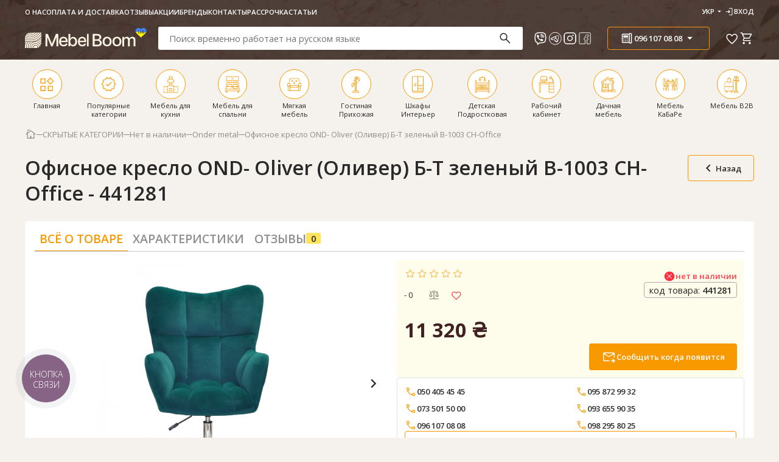

--- FILE ---
content_type: text/html; charset=utf-8
request_url: https://www.mebelboom.com.ua/product/ofisnoe-kreslo-ond--oliver-oliver-b-t-zelenyy-b-1003-ch-office/
body_size: 46185
content:
<!DOCTYPE html>
<html class="color_scheme_white" lang="ru">
<head>
    <link rel="stylesheet" href="/css/main.min.css?v=2.70">
    <script src="https://cdn.jsdelivr.net/npm/swiper@11/swiper-bundle.min.js" async></script>
    <!--seoshield--version--site--rus-->
    <meta http-equiv="Content-Type" content="text/html; charset=utf-8"/>
    <title>Офисное кресло OND- Oliver (Оливер) Б-Т зеленый B-1003 CH-Office купить по цене 11321 грн. в MebelBoom: описание, фото, отзывы</title>
    <meta name="Keywords" content="офисное кресло ond- oliver (оливер) б-т зеленый b-1003 ch-office, Onder metal" />
    <meta name="Description" content="Офисное кресло OND- Oliver (Оливер) Б-Т зеленый B-1003 CH-Office купить в мебельном интернет-магазине МебельБум. ✈ Доставка по всей Украине: Киев, Одесса, Днепропетровск, Харьков до Вашей квартиры или дома. Звоните ☎ (044) 353-68-18, (048) 772-20-56" />
    <meta http-equiv="X-UA-Compatible" content="IE=edge" />
    <meta name="format-detection" content="telephone=no" />
    <meta name="viewport" content="width=device-width, initial-scale=1, maximum-scale=5" />

    
            <meta property="og:image" content="/wa-data/public/shop/products/00/webp/85/93/49385/images/148789/148789.750x0.webp" />
        <meta property="og:logo" content="/wa-data/public/shop/products/00/webp/85/93/49385/images/148789/148789.750x0.webp" />
        <meta name="twitter:image" content="/wa-data/public/shop/products/00/webp/85/93/49385/images/148789/148789.750x0.webp">
        <meta name="instagram:image" content="/wa-data/public/shop/products/00/webp/85/93/49385/images/148789/148789.750x0.webp">
        <meta name="viber:image" content="/wa-data/public/shop/products/00/webp/85/93/49385/images/148789/148789.750x0.webp">
        <meta property="og:locale" content="/wa-data/public/shop/products/00/webp/85/93/49385/images/148789/148789.750x0.webp" />
    

    <meta property="og:image:type" content="image/png" />
    <meta property="og:url" content="https://www.mebelboom.com.ua/product/ofisnoe-kreslo-ond--oliver-oliver-b-t-zelenyy-b-1003-ch-office/">
    <meta property="og:type" content="website">
    <meta property="og:title" content="Офисное кресло OND- Oliver (Оливер) Б-Т зеленый B-1003 CH-Office купить по цене 11321 грн. в MebelBoom: описание, фото, отзывы">
    <meta property="og:description" content="Офисное кресло OND- Oliver (Оливер) Б-Т зеленый B-1003 CH-Office купить в мебельном интернет-магазине МебельБум. ✈ Доставка по всей Украине: Киев, Одесса, Днепропетровск, Харьков до Вашей квартиры или дома. Звоните ☎ (044) 353-68-18, (048) 772-20-56">

    <meta name="twitter:card" content="summary_large_image">
    <meta property="twitter:domain" content="mebelboom.com.ua">
    <meta property="twitter:url" content="https://www.mebelboom.com.ua/product/ofisnoe-kreslo-ond--oliver-oliver-b-t-zelenyy-b-1003-ch-office/">
    <meta name="twitter:title" content="Офисное кресло OND- Oliver (Оливер) Б-Т зеленый B-1003 CH-Office купить по цене 11321 грн. в MebelBoom: описание, фото, отзывы">
    <meta property="twitter:description" content="Офисное кресло OND- Oliver (Оливер) Б-Т зеленый B-1003 CH-Office купить в мебельном интернет-магазине МебельБум. ✈ Доставка по всей Украине: Киев, Одесса, Днепропетровск, Харьков до Вашей квартиры или дома. Звоните ☎ (044) 353-68-18, (048) 772-20-56">

    <meta name="instagram:card" content="summary_large_image">
    <meta property="instagram:domain" content="mebelboom.com.ua">
    <meta property="instagram:url" content="https://www.mebelboom.com.ua/product/ofisnoe-kreslo-ond--oliver-oliver-b-t-zelenyy-b-1003-ch-office/">
    <meta name="instagram:title" content="Офисное кресло OND- Oliver (Оливер) Б-Т зеленый B-1003 CH-Office купить по цене 11321 грн. в MebelBoom: описание, фото, отзывы">
    <meta property="instagram:description" content="Офисное кресло OND- Oliver (Оливер) Б-Т зеленый B-1003 CH-Office купить в мебельном интернет-магазине МебельБум. ✈ Доставка по всей Украине: Киев, Одесса, Днепропетровск, Харьков до Вашей квартиры или дома. Звоните ☎ (044) 353-68-18, (048) 772-20-56">

    <meta name="viber:card" content="summary_large_image">
    <meta property="viber:domain" content="mebelboom.com.ua">
    <meta property="viber:url" content="https://www.mebelboom.com.ua/product/ofisnoe-kreslo-ond--oliver-oliver-b-t-zelenyy-b-1003-ch-office/">
    <meta name="viber:title" content="Офисное кресло OND- Oliver (Оливер) Б-Т зеленый B-1003 CH-Office купить по цене 11321 грн. в MebelBoom: описание, фото, отзывы">
    <meta property="viber:description" content="Офисное кресло OND- Oliver (Оливер) Б-Т зеленый B-1003 CH-Office купить в мебельном интернет-магазине МебельБум. ✈ Доставка по всей Украине: Киев, Одесса, Днепропетровск, Харьков до Вашей квартиры или дома. Звоните ☎ (044) 353-68-18, (048) 772-20-56">
    

    
        
    
    <link rel="icon shortcut" href="/favicon.png"/>
    <link rel="mask-icon" href="/favicon32.png">





<!--    <link rel="icon shortcut" href="/favicon.ico" type="image/x-icon"/>-->
<!--        <link rel="shortcut icon" href="/favicon.png"/>-->
<!--    <link rel="shortcut icon" href="/favicon.png" type="image/x-icon"/>-->
<!--    <link rel="shortcut icon" href="/favicon32.png" sizes="32x32"/>-->
<!--    <link rel="shortcut icon" href="/favicon16.png" sizes="16x16"/>-->

            <!-- rss -->
                <link rel="alternate" type="application/rss+xml" title="MebelBoom" href="https://www.mebelboom.com.ua/articles/rss/">    


    <style>
        .atSlider, .ats-wrapper, .anythingSlider,.anythingBase, .anythingWindow  {
            height: 100% !important;
        }
        .anythingWindow .panel{
            height: 100% !important;
        }



    </style>

    <!-- js -->
        <meta property="og:type" content="og:product" />
<meta property="og:title" content="Офисное кресло OND- Oliver (Оливер) Б-Т зеленый B-1003 CH-Office  купить по цене 11321 грн. в MebelBoom: описание, фото, отзывы" />
<meta property="og:image" content="https://www.mebelboom.com.ua/wa-data/public/shop/products/00/webp/85/93/49385/images/148789/148789.750x0.webp" />
<meta property="og:url" content="https://www.mebelboom.com.ua/product/ofisnoe-kreslo-ond--oliver-oliver-b-t-zelenyy-b-1003-ch-office/" />
<meta property="product:price:amount" content="11320.1100" />
<meta property="product:price:currency" content="UAH" />
<meta property="og:description" content="Офисное кресло OND- Oliver (Оливер) Б-Т зеленый B-1003 CH-Office купить в мебельном интернет-магазине МебельБум. ✈ Доставка по всей Украине: Киев, Одесса, Днепропетровск, Харьков до Вашей квартиры или дома. Звоните ☎ (044) 353-68-18, (048) 772-20-56" />
<script type="text/javascript">
    (function(c,l,a,r,i,t,y){
        c[a]=c[a]||function(){(c[a].q=c[a].q||[]).push(arguments)};
        t=l.createElement(r);t.async=1;t.src="https://www.clarity.ms/tag/"+i;
        y=l.getElementsByTagName(r)[0];y.parentNode.insertBefore(t,y);
    })(window, document, "clarity", "script", "gju83fykai");
</script> 
    <!--[if lt IE 9]>
    <script>
    document.createElement('header');
    document.createElement('nav');
    document.createElement('section');
    document.createElement('article');
    document.createElement('aside');
    document.createElement('footer');
    document.createElement('figure');
    document.createElement('hgroup');
    document.createElement('menu');
    </script>
    <![endif]-->
    <script>
                       dataLayer = [{
            'event': 'fireRemarketingTag',
            'ecomm_prodid': 49385,
            'ecomm_pagetype': 'product',
            'ecomm_totalvalue': 11320.11
           }];

        
                        const userLanguage = navigator.language; // определяем язык браузера
    </script>
    
    <!-- Google Tag Manager -->
    <script>(function(w,d,s,l,i){w[l]=w[l]||[];w[l].push({'gtm.start':
    new Date().getTime(),event:'gtm.js'});var f=d.getElementsByTagName(s)[0],
    j=d.createElement(s),dl=l!='dataLayer'?'&l='+l:'';j.async=true;j.src=
    'https://www.googletagmanager.com/gtm.js?id='+i+dl;f.parentNode.insertBefore(j,f);
    })(window,document,'script','dataLayer','GTM-PDWF7H');</script>
    <!-- End Google Tag Manager -->
    
    <meta name="wa-expert-hash" content="57ccd0fc8cf5289f894790949ceadf3adcbcc5" />
    <script type="text/javascript" src="/wa-content/js/jquery/jquery-1.11.1.min.js"></script>
    <script type="text/javascript" src="/wa-content/js/jquery/jquery-migrate-1.2.1.min.js"></script>
    <style type="text/css">

        .skiptranslate {
            display: none !important;
        }

         .label > div[c="#299622"]{
             order: -1;
         }

    </style>

</head>
<body >
    <form action="" style="display: none">
        <input type="text">
        <button>submit</button>
    </form>

    <a href="#" class="compare__modal">
        <svg style="color: var(--black)">
            <use xlink:href="/images/sprite.svg#compare"></use>
        </svg>
        <span>
            Товаров в сравнении: <b></b>
        </span>
    </a>


    <button class="up" id="back_top" aria-label="back top">
        <svg><use xlink:href="/images/sprite.svg#double-arrow"></use></svg>
    </button>

    <button id="modal-add-to-cart" style="display: none" aria-label="add-to-cart"></button>
    <!-- Google Tag Manager (noscript) -->
    <noscript><iframe src="https://www.googletagmanager.com/ns.html?id=GTM-PDWF7H"
    height="0" width="0" style="display:none;visibility:hidden"></iframe></noscript>
    <!-- End Google Tag Manager (noscript) -->

    <style>
    .mobile-menu__close{
        position: absolute;
        top: 50%;
        right: 0;
        transform: translateY(-50%);
        width: 50px;
        height: 50px;

        svg{
            width: 40px;
            height: 40px;
        }
    }
</style>


<div class="mobile-menu" id="main-menu">
    <div class="mobile-menu__overlay">
        <div class="mobile-menu__wrapper">
            <div class="mobile-menu__top">
                <button class="mobile-menu__back">
                    <svg class="icon">
                        <use xlink:href="/images/sprite.svg#arrow-left"></use>
                    </svg>
                    назад
                </button>
                <ul class="mobile-menu__langs">
                    <li class="mobile-menu__lang">
                        <a href="#close" class="mobile-menu__lang-link notranslate" data-notranslate data-google-lang="uk" >Укр</a>
                    </li>
                    <li class="mobile-menu__lang">
                        <a href="#close" class="mobile-menu__lang-link notranslate" data-notranslate data-google-lang="ru">рус</a>
                    </li>
                    <li class="mobile-menu__lang">
                        <a href="#close" class="mobile-menu__lang-link notranslate" data-notranslate data-google-lang="en">eng</a>
                    </li>
                </ul>
            </div>
            <div class="mobile-menu__bottom">
                <ul class="mobile-menu__list mobile-menu__list--main">
                    <li class="mobile-menu__item">
                        <button class="mobile-menu__link" id="catalog-btn">
                            <svg class="icon">
                                <use xlink:href="/images/sprite.svg#catalog"></use>
                            </svg>
                            Каталог
                            <svg class="icon">
                                <use xlink:href="/images/sprite.svg#arrow-right"></use>
                            </svg>
                        </button>
                    </li>
                    <li class="mobile-menu__item">
                        <button class="mobile-menu__link" id="contact-us-btn">
                            <svg class="icon">
                                <use xlink:href="/images/sprite.svg#phone"></use>
                            </svg>
                            связаться с нами
                            <svg class="icon">
                                <use xlink:href="/images/sprite.svg#arrow-right"></use>
                            </svg>
                        </button>
                    </li>
                </ul>
                <ul class="mobile-menu__list">
                                            <li class="mobile-menu__item">
                            <a href="/my/profile" class="mobile-menu__link">
                                <svg class="icon">
                                    <use xlink:href="/images/sprite.svg#login"></use>
                                </svg>
                                Вход
                            </a>
                        </li>
                                        <li class="mobile-menu__item">
                        <a href="/favorites" class="mobile-menu__link">
                            <svg class="icon">
                                <use xlink:href="/images/sprite.svg#favorite-mobile"></use>
                            </svg>
                            избранное
                        </a>
                    </li>
                    <li class="mobile-menu__item">
                        <a href="/labels/actions/" class="mobile-menu__link">
                            <svg class="icon">
                                <use xlink:href="/images/sprite.svg#fire"></use>
                            </svg>
                            акции
                        </a>
                    </li>
                    <li class="mobile-menu__item">
                        <a href="/pay/" class="mobile-menu__link">
                            <svg class="icon">
                                <use xlink:href="/images/sprite.svg#delivery"></use>
                            </svg>
                            Оплата и доставка
                        </a>
                    </li>
                    <li class="mobile-menu__item">
                        <a href="/about/" class="mobile-menu__link">
                            <svg class="icon">
                                <use xlink:href="/images/sprite.svg#apartment"></use>
                            </svg>
                            О нас
                        </a>
                    </li>
                    <li class="mobile-menu__item">
                        <a href="/faq/" class="mobile-menu__link">
                            <svg class="icon">
                                <use xlink:href="/images/sprite.svg#review"></use>
                            </svg>
                            отзывы
                        </a>
                    </li>
                    <li class="mobile-menu__item">
                        <a href="/category/mebel-po-kollekciyam/" class="mobile-menu__link">
                            <svg class="icon">
                                <use xlink:href="/images/sprite.svg#shopping-bag"></use>
                            </svg>
                            Бренды
                        </a>
                    </li>
                    <li class="mobile-menu__item">
                        <a href="/credits/" class="mobile-menu__link">
                            <svg class="icon">
                                <use xlink:href="/images/sprite.svg#downloading"></use>
                            </svg>
                            Рассрочка
                        </a>
                    </li>
                    <li class="mobile-menu__item">
                        <a href="/articles/" class="mobile-menu__link">
                            <svg class="icon">
                                <use xlink:href="/images/sprite.svg#downloading"></use>
                            </svg>
                            Статьи
                        </a>
                    </li>
                                        <li class="mobile-menu__item" style="display:none;">
                        <aside class="compare-leash" >
                            <a class="mobile-menu__link" href="/compare/" aria-label="compare">
                                <svg class="icon">
                                    <use xlink:href="/images/sprite.svg#compare"></use>
                                </svg>
                                Сравнение
                                <b>0</b>
                            </a>
                        </aside>
                    </li>
                </ul>
            </div>
        </div>
    </div>

    <button class="mobile-menu__close" aria-label="close">
        <svg class="icon">
            <use xlink:href="/images/sprite.svg#arrow-left"></use>
        </svg>
    </button>
</div>



<div class="mobile-menu" id="contact-us">
    <div class="mobile-menu__overlay">
        <div class="mobile-menu__wrapper">
            <div class="mobile-menu__top">
                <button class="mobile-menu__back">
                    <svg class="icon">
                        <use xlink:href="/images/sprite.svg#arrow-left"></use>
                    </svg>
                    связаться с нами
                </button>
            </div>
            <div class="mobile-menu__bottom">
                <ul class="mobile-menu__list mobile-menu__list--main">
                    <li class="mobile-menu__item">
                        <a href="viber://chat?number=%2B380501889809" target="_blank" class="mobile-menu__link">
                            <svg class="icon">
                                <use xlink:href="/images/sprite.svg#viber"></use>
                            </svg>
                            viber
                        </a>
                    </li>
                    <li class="mobile-menu__item">
                        <a href="https://t.me/+380501889809" target="_blank" class="mobile-menu__link mobile-menu__link--tg">
                            <svg class="icon">
                                <use xlink:href="/images/sprite.svg#telegram"></use>
                            </svg>
                            telegram
                        </a>
                    </li>
                    <li class="mobile-menu__item">
                        <a href="https://instagram.com/mebelboom.com.ua/" target="_blank" class="mobile-menu__link">
                            <svg class="icon">
                                <use xlink:href="/images/sprite.svg#instagram"></use>
                            </svg>
                            Instagram
                        </a>
                    </li>
                    <li class="mobile-menu__item">
                        <a href="https://www.facebook.com/mebelboomcomua" target="_blank" class="mobile-menu__link mobile-menu__link--tg">
                            <svg class="icon">
                                <use xlink:href="/images/sprite.svg#facebook"></use>
                            </svg>
                            Facebook
                        </a>
                    </li>
                    <li class="mobile-menu__item">
                        <a href="tel:0735015000" class="mobile-menu__link">
                            <svg class="icon">
                                <use xlink:href="/images/sprite.svg#phone"></use>
                            </svg>
                            073 501 50 00
                        </a>
                    </li>
                    <li class="mobile-menu__item">
                        <a href="tel:0961070808" class="mobile-menu__link">
                            <svg class="icon">
                                <use xlink:href="/images/sprite.svg#phone"></use>
                            </svg>
                            096 107 08 08
                        </a>
                    </li>
                    <li class="mobile-menu__item">
                        <a href="tel:0504054545" class="mobile-menu__link">
                            <svg class="icon">
                                <use xlink:href="/images/sprite.svg#phone"></use>
                            </svg>
                            050 405 45 45
                        </a>
                    </li>
                    <li class="mobile-menu__item">
                        <a href="tel:0982958025" class="mobile-menu__link">
                            <svg class="icon">
                                <use xlink:href="/images/sprite.svg#phone"></use>
                            </svg>
                            098 295 80 25
                        </a>
                    </li>
                    <li class="mobile-menu__item">
                        <a href="tel:0936559035" class="mobile-menu__link">
                            <svg class="icon">
                                <use xlink:href="/images/sprite.svg#phone"></use>
                            </svg>
                            093 655 90 35
                        </a>
                    </li>
                    <li class="mobile-menu__item">
                        <a href="tel:0958729932" class="mobile-menu__link">
                            <svg class="icon">
                                <use xlink:href="/images/sprite.svg#phone"></use>
                            </svg>
                            095 872 99 32
                        </a>
                    </li>
                </ul>

                <div class="mobile-menu__schedule">График работы call-центра:</div>
                <div class="mobile-menu__days">
                    <div class="mobile-menu__day">
                        <span>Пн - Пт</span>
                        <span>9:00 - 18:00</span>
                    </div>
                    <div class="mobile-menu__day">
                        <span>Сб</span>
                        <span>10:00 - 17:00</span>
                    </div>
                    <div class="mobile-menu__day">
                        <span>Виходний</span>
                        <span>воскресенье</span>
                    </div>
                </div>
            </div>
        </div>

        <button class="mobile-menu__close" aria-label="close">
            <svg class="icon">
                <use xlink:href="/images/sprite.svg#arrow-left"></use>
            </svg>
        </button>
    </div>
</div>

    <div class="mobile-menu mobile-menu--global" id="catalog">
    <div class="mobile-menu__overlay">
        <div class="mobile-menu__wrapper">
            <div class="mobile-menu__top">
                <button class="mobile-menu__back">
                    <svg class="icon">
                        <use xlink:href="/images/sprite.svg#arrow-left"></use>
                    </svg>
                    Каталог
                </button>
            </div>
            <div class="mobile-menu__bottom">
                <div class="mobile-menu__sidebar sidebar">
                    <ul class="sidebar__list">
                                                                                                                                                                        <li class="sidebar__item">
                            <button class="sidebar__btn" data-id="30">
                                <div class="sidebar__left">
                                    <img src="/wa-data/public/shop/products/14/webp/data/public/shop/categories/30/frame.webp"
                                         alt="Мебель для кухни">
                                    Мебель для кухни
                                </div>
                                <svg class="sidebar__btn-icon icon">
                                    <use xlink:href="/images/sprite.svg#arrow-right-bold"></use>
                                </svg>
                            </button>
                        </li>
                                                                                                <li class="sidebar__item">
                            <button class="sidebar__btn" data-id="921">
                                <div class="sidebar__left">
                                    <img src="/wa-data/public/shop/products/14/webp/data/public/shop/categories/921/bedroom_furniture.webp"
                                         alt="Мебель для спальни">
                                    Мебель для спальни
                                </div>
                                <svg class="sidebar__btn-icon icon">
                                    <use xlink:href="/images/sprite.svg#arrow-right-bold"></use>
                                </svg>
                            </button>
                        </li>
                                                                                                <li class="sidebar__item">
                            <button class="sidebar__btn" data-id="767">
                                <div class="sidebar__left">
                                    <img src="/wa-data/public/shop/products/14/webp/data/public/shop/categories/767/cushioned_furniture.webp"
                                         alt="Мягкая мебель">
                                    Мягкая мебель
                                </div>
                                <svg class="sidebar__btn-icon icon">
                                    <use xlink:href="/images/sprite.svg#arrow-right-bold"></use>
                                </svg>
                            </button>
                        </li>
                                                                                                <li class="sidebar__item">
                            <button class="sidebar__btn" data-id="769">
                                <div class="sidebar__left">
                                    <img src="/wa-data/public/shop/products/14/webp/data/public/shop/categories/769/hallway.webp"
                                         alt="Гостиная Прихожая">
                                    Гостиная Прихожая
                                </div>
                                <svg class="sidebar__btn-icon icon">
                                    <use xlink:href="/images/sprite.svg#arrow-right-bold"></use>
                                </svg>
                            </button>
                        </li>
                                                                                                <li class="sidebar__item">
                            <button class="sidebar__btn" data-id="1669">
                                <div class="sidebar__left">
                                    <img src="/wa-data/public/shop/products/14/webp/data/public/shop/categories/1669/cabinets.webp"
                                         alt="Шкафы Интерьер">
                                    Шкафы Интерьер
                                </div>
                                <svg class="sidebar__btn-icon icon">
                                    <use xlink:href="/images/sprite.svg#arrow-right-bold"></use>
                                </svg>
                            </button>
                        </li>
                                                                                                <li class="sidebar__item">
                            <button class="sidebar__btn" data-id="763">
                                <div class="sidebar__left">
                                    <img src="/wa-data/public/shop/products/14/webp/data/public/shop/categories/763/childrens.webp"
                                         alt="Детская Подростковая">
                                    Детская Подростковая
                                </div>
                                <svg class="sidebar__btn-icon icon">
                                    <use xlink:href="/images/sprite.svg#arrow-right-bold"></use>
                                </svg>
                            </button>
                        </li>
                                                                                                <li class="sidebar__item">
                            <button class="sidebar__btn" data-id="770">
                                <div class="sidebar__left">
                                    <img src="/wa-data/public/shop/products/14/webp/data/public/shop/categories/770/study.webp"
                                         alt="Рабочий кабинет">
                                    Рабочий кабинет
                                </div>
                                <svg class="sidebar__btn-icon icon">
                                    <use xlink:href="/images/sprite.svg#arrow-right-bold"></use>
                                </svg>
                            </button>
                        </li>
                                                                                                <li class="sidebar__item">
                            <button class="sidebar__btn" data-id="727">
                                <div class="sidebar__left">
                                    <img src="/wa-data/public/shop/products/14/webp/data/public/shop/categories/727/country_furniture.webp"
                                         alt="Дачная мебель">
                                    Дачная мебель
                                </div>
                                <svg class="sidebar__btn-icon icon">
                                    <use xlink:href="/images/sprite.svg#arrow-right-bold"></use>
                                </svg>
                            </button>
                        </li>
                                                                                                <li class="sidebar__item">
                            <button class="sidebar__btn" data-id="2110">
                                <div class="sidebar__left">
                                    <img src="/wa-data/public/shop/products/14/webp/data/public/shop/categories/2110/gastronomy_furniture.webp"
                                         alt="Мебель КаБаРе">
                                    Мебель КаБаРе
                                </div>
                                <svg class="sidebar__btn-icon icon">
                                    <use xlink:href="/images/sprite.svg#arrow-right-bold"></use>
                                </svg>
                            </button>
                        </li>
                                                                                                <li class="sidebar__item">
                            <button class="sidebar__btn" data-id="2154">
                                <div class="sidebar__left">
                                    <img src="/wa-data/public/shop/products/14/webp/data/public/shop/categories/2154/furniture_b2b.webp"
                                         alt="Мебель B2B">
                                    Мебель B2B
                                </div>
                                <svg class="sidebar__btn-icon icon">
                                    <use xlink:href="/images/sprite.svg#arrow-right-bold"></use>
                                </svg>
                            </button>
                        </li>
                                                                                                                    </ul>
                </div>
            </div>
        </div>

        <button class="mobile-menu__close" aria-label="close">
            <svg class="icon">
                <use xlink:href="/images/sprite.svg#arrow-left"></use>
            </svg>
        </button>
    </div>
</div>

                    <div class="mobile-menu mobile-menu--sidebar mobile-menu--global">
            <div class="mobile-menu__overlay">
                <div class="mobile-menu__wrapper">
                    <div class="mobile-menu__top">
                        <button class="mobile-menu__back">
                            <svg class="icon">
                                <use xlink:href="/images/sprite.svg#arrow-left"></use>
                            </svg>
                            Мебель для кухни
                        </button>
                    </div>
                                                                <div class="mobile-menu__bottom">
                        <div class="global-navigation">

                            <div class="global-navigation__item item_box">
                                                                                                <dl>
                                                                        <dt><a href="/category/obedennye-komplekty-stoly-stulya/" class="">ОБЕДЕННЫЕ КОМПЛЕКТЫ</a></dt>
                                                                                                            <dd>
                                                                        <a href="/category/nedorogie-stoli-stuliya/">Недорогие обеденные комплекты</a>
                                    </dd>
                                                                        <dd>
                                                                        <a href="/category/kompekty-modern/">Комплекты Модерн</a>
                                    </dd>
                                                                        <dd>
                                                                        <a href="/category/komplekty-iz-dereva/">Комплекты из дерева</a>
                                    </dd>
                                                                        <dd>
                                                                        <a href="/category/komplekty-iz-stekla/">Комплекты из стекла</a>
                                    </dd>
                                                                        <dd>
                                                                        <a href="/category/komplekty-obedennye-iz-mdf/">Комплекты из МДФ</a>
                                    </dd>
                                                                        <dd>
                                                                        <a href="/category/komplekty-nicolas/">Комплекты Nicolas</a>
                                    </dd>
                                                                                                        </dl>
                                                                                                <dl>
                                                                        <dt><a href="/category/stoly-stulya-modern/" class="">СТОЛЫ И СТУЛЬЯ МОДЕРН</a></dt>
                                                                                                            <dd>
                                                                        <a href="/category/stoly-modern/">Столы Модерн</a>
                                    </dd>
                                                                        <dd>
                                                                        <a href="/category/stulya-modern/">Стулья Модерн</a>
                                    </dd>
                                                                        <dd>
                                                                        <a href="/category/stoly-nicolas/">Столы Nicolas</a>
                                    </dd>
                                                                        <dd>
                                                                        <a href="/category/stulya-nicolas/">Стулья Nicolas</a>
                                    </dd>
                                                                                                        </dl>
                                                                                            </div>
                            <div class="global-navigation__item">
                                                                <dl>
                                                                        <dt><a href="/category/stoly_85/" class="">СТОЛЫ ОБЕДЕННЫЕ</a></dt>
                                                                                                            <dd>
                                                                        <a href="/category/nedorogie-stoly/">Недорогие столы</a>
                                    </dd>
                                                                        <dd>
                                                                        <a href="/category/sovremennie-stoly/">Современные столы</a>
                                    </dd>
                                                                        <dd>
                                                                        <a href="/category/keramicheskie-obedennye-stoly/">Керамические столы</a>
                                    </dd>
                                                                        <dd>
                                                                        <a href="/category/derevyannye-stoly/">Столы деревянные</a>
                                    </dd>
                                                                        <dd>
                                                                        <a href="/category/stoly-klassika/">Столы в классическом стиле</a>
                                    </dd>
                                                                        <dd>
                                                                        <a href="/category/steklyanye-stoly/">Столы стеклянные</a>
                                    </dd>
                                                                        <dd>
                                                                        <a href="/category/stoly-transformery/">Столы трансформеры</a>
                                    </dd>
                                                                        <dd>
                                                                        <a href="/category/stoly-obedennye-iz-mdf/">Столы из МДФ</a>
                                    </dd>
                                                                        <dd>
                                                                        <a href="/category/dizaynerskie-stoly/">Дизайнерские столы</a>
                                    </dd>
                                                                        <dd>
                                                                        <a href="/category/stoly-barnye-vysokie-/">Столы барные высокие</a>
                                    </dd>
                                                                        <dd>
                                                                        <a href="/category/kruglyj-stol/">Круглые столы</a>
                                    </dd>
                                                                        <dd>
                                                                        <a href="/category/bolshie-stoly/">Большие столы</a>
                                    </dd>
                                                                        <dd>
                                                                        <a href="/category/belye-stoly/">Белые столы</a>
                                    </dd>
                                                                                                        </dl>
                                                                                            </div>
                            <div class="global-navigation__item">
                                                                <dl>
                                                                        <dt><a href="/category/kuhonnie-stuliya/" class="">СТУЛЬЯ КУХОННЫЕ</a></dt>
                                                                                                            <dd>
                                                                        <a href="/category/nedorogie-stulya/">Недорогие стулья</a>
                                    </dd>
                                                                        <dd>
                                                                        <a href="/category/stulya-myagkie/">Стулья мягкие</a>
                                    </dd>
                                                                        <dd>
                                                                        <a href="/category/stulya-s-podlokotnikami/">Стулья с подлокотниками</a>
                                    </dd>
                                                                        <dd>
                                                                        <a href="/category/kresla-s-podlokotnikami/">Кресла обеденные</a>
                                    </dd>
                                                                        <dd>
                                                                        <a href="/category/stulja-derevjannye/">Стулья деревянные</a>
                                    </dd>
                                                                        <dd>
                                                                        <a href="/category/stulja-v-klassicheskom-stile/">Стулья в классическом стиле</a>
                                    </dd>
                                                                        <dd>
                                                                        <a href="/category/stulja-metallicheskie/">Стулья c металлическими ножками</a>
                                    </dd>
                                                                        <dd>
                                                                        <a href="/category/stulja-iz-polikarbonata/">Стулья пластиковые</a>
                                    </dd>
                                                                        <dd>
                                                                        <a href="/category/stulja-derevjannye-bez-obivki/">Стулья без обивки</a>
                                    </dd>
                                                                        <dd>
                                                                        <a href="/category/barnye-stulja/">Барные стулья высокие</a>
                                    </dd>
                                                                        <dd>
                                                                        <a href="/category/polubarnye-stulya/">Полубарные стулья</a>
                                    </dd>
                                                                        <dd>
                                                                        <a href="/category/kresla-banketki/">Банкетки, лавки</a>
                                    </dd>
                                                                        <dd>
                                                                        <a href="/category/belye-stulya/">Белые стулья</a>
                                    </dd>
                                                                                                        </dl>
                                                                                            </div>
                            <div class="global-navigation__item">
                                                                <dl>
                                                                        <dt><a href="/category/kuhni/" class="nosubcat">КУХНИ ГОТОВЫЕ</a></dt>
                                                                    </dl>
                                                                                                <dl>
                                                                        <dt><a href="/category/mebel-dlya-kafe-restoranov-barov/" class="">Опоры и столешницы для столов</a></dt>
                                                                                                            <dd>
                                                                        <a href="/category/opory-dlya-stolov/">Опоры для столов</a>
                                    </dd>
                                                                        <dd>
                                                                        <a href="/category/stoleshnicy/">Столешницы для столов</a>
                                    </dd>
                                                                                                        </dl>
                                                                                                <dl>
                                                                        <dt><a href="/category/mebel-v-stile-loft/" class="">Мебель в стиле лофт</a></dt>
                                                                                                            <dd>
                                                                        <a href="/category/stoly-v-stile-loft/">Столы в стиле Лофт</a>
                                    </dd>
                                                                        <dd>
                                                                        <a href="/category/stulya-v-stile-loft/">Стулья в стиле Лофт</a>
                                    </dd>
                                                                        <dd>
                                                                        <a href="/category/kresla-v-stile-loft/">Кресла и Диваны Лофт</a>
                                    </dd>
                                                                        <dd>
                                                                        <a href="/category/stoly-zhurnalnye-v-stile-loft/">Столы журнальные Лофт</a>
                                    </dd>
                                                                        <dd>
                                                                        <a href="/category/stellazhi-v-stile-loft/">Стеллажи, буфеты Лофт</a>
                                    </dd>
                                                                                                        </dl>
                                                            </div>

                        </div>
                    </div>
                                    </div>

                <button class="mobile-menu__close" aria-label="close">
                    <svg class="icon">
                        <use xlink:href="/images/sprite.svg#arrow-left"></use>
                    </svg>
                </button>
            </div>
        </div>
                <div class="mobile-menu mobile-menu--sidebar mobile-menu--global">
            <div class="mobile-menu__overlay">
                <div class="mobile-menu__wrapper">
                    <div class="mobile-menu__top">
                        <button class="mobile-menu__back">
                            <svg class="icon">
                                <use xlink:href="/images/sprite.svg#arrow-left"></use>
                            </svg>
                            Мебель для спальни
                        </button>
                    </div>
                                                                <div class="mobile-menu__bottom">
                        <div class="global-navigation">

                            <div class="global-navigation__item item_box">
                                                                                                <dl>
                                                                        <dt><a href="/category/krovat/" class="">ДВУСПАЛЬНЫЕ КРОВАТИ</a></dt>
                                                                                                            <dd>
                                                                        <a href="/category/krovati-dvuspalnye/">Недорогие двуспальные кровати</a>
                                    </dd>
                                                                        <dd>
                                                                        <a href="/category/krovati-derevjannye/">Деревянные кровати двуспальные</a>
                                    </dd>
                                                                        <dd>
                                                                        <a href="/category/krovati-s-mjagkim-izgolovem/">Мягкие кровати двуспальные</a>
                                    </dd>
                                                                        <dd>
                                                                        <a href="/category/krovati-s-podemnym-mehanizmom/">Кровати с подъемным механизмом</a>
                                    </dd>
                                                                        <dd>
                                                                        <a href="/category/krovati-metallicheskie/">Кровати металлические двуспальные</a>
                                    </dd>
                                                                        <dd>
                                                                        <a href="/category/krovati-kopii-italiya-brends/">Кровати Премиум</a>
                                    </dd>
                                                                        <dd>
                                                                        <a href="/category/klassicheskie-krovati/">Классические кровати</a>
                                    </dd>
                                                                        <dd>
                                                                        <a href="/category/krovati-s-yashchikami/">Кровати с ящиками</a>
                                    </dd>
                                                                        <dd>
                                                                        <a href="/category/karkasy/">Каркасы для кроватей</a>
                                    </dd>
                                                                                                        </dl>
                                                                                                <dl>
                                                                        <dt><a href="/category/spalnye-komplekty/" class="">СПАЛЬНЫЕ ГАРНИТУРЫ</a></dt>
                                                                                                            <dd>
                                                                        <a href="/category/sovremennaya-spalnaya-komnata/">Современные спальни</a>
                                    </dd>
                                                                        <dd>
                                                                        <a href="/category/spalnaya-komnata-klassika/">Спальни классика</a>
                                    </dd>
                                                                                                        </dl>
                                                                                            </div>
                            <div class="global-navigation__item">
                                                                <dl>
                                                                        <dt><a href="/category/matrasy_im/" class="">МАТРАСЫ ОРТОПЕДИЧЕСКИЕ</a></dt>
                                                                                                            <dd>
                                                                        <a href="/category/matrasy-premium/">Премиум матрасы</a>
                                    </dd>
                                                                        <dd>
                                                                        <a href="/category/matrasy-nedorogo/">Недорогие матрасы</a>
                                    </dd>
                                                                        <dd>
                                                                        <a href="/category/bespruzhinnye-matrasy/">Беспружинные матрасы</a>
                                    </dd>
                                                                        <dd>
                                                                        <a href="/category/matrasy-s-nezavisimym-pruzhinnym-blokom/">Матрасы Независимые пружины</a>
                                    </dd>
                                                                        <dd>
                                                                        <a href="/category/tonkie-matrasy/">Топперы, тонкие матрасы</a>
                                    </dd>
                                                                        <dd>
                                                                        <a href="/category/detskie-matrasy/">Детские матрасы</a>
                                    </dd>
                                                                        <dd>
                                                                        <a href="/category/matrasy-s-zavisimym-pruzhinnym-blokom/">Матрасы Зависимые пружины</a>
                                    </dd>
                                                                                                        </dl>
                                                                                                <dl>
                                                                        <dt><a href="/category/postelnye-prinadlezhnosti/" class="">ТЕКСТИЛЬ ДЛЯ СПАЛЬНИ</a></dt>
                                                                                                            <dd>
                                                                        <a href="/category/podushki/">Подушки</a>
                                    </dd>
                                                                        <dd>
                                                                        <a href="/category/namatrasniki-podmatrasniki/">Наматрасники</a>
                                    </dd>
                                                                        <dd>
                                                                        <a href="/category/odejala/">Одеяла</a>
                                    </dd>
                                                                                                        </dl>
                                                                                            </div>
                            <div class="global-navigation__item">
                                                                <dl>
                                                                        <dt><a href="/category/buduar/" class="">Тумбы и комоды в  спальню</a></dt>
                                                                                                            <dd>
                                                                        <a href="/category/komodi-v-spalnu/">Комоды в спальню</a>
                                    </dd>
                                                                        <dd>
                                                                        <a href="/category/tumbi-dlya-doma/">Тумбы прикроватные</a>
                                    </dd>
                                                                        <dd>
                                                                        <a href="/category/buduarnie-stoliki/">Туалетные столики, консоли</a>
                                    </dd>
                                                                                                        </dl>
                                                                                                <dl>
                                                                        <dt><a href="/category/zerkala-v-gostinuyu-i-prikhozhuyu/" class="">Зеркала</a></dt>
                                                                                                            <dd>
                                                                        <a href="/category/zerkala/">Зеркала настенные</a>
                                    </dd>
                                                                        <dd>
                                                                        <a href="/category/zerkalo-napolnoe/">Зеркала напольные</a>
                                    </dd>
                                                                                                        </dl>
                                                            </div>

                        </div>
                    </div>
                                    </div>

                <button class="mobile-menu__close" aria-label="close">
                    <svg class="icon">
                        <use xlink:href="/images/sprite.svg#arrow-left"></use>
                    </svg>
                </button>
            </div>
        </div>
                <div class="mobile-menu mobile-menu--sidebar mobile-menu--global">
            <div class="mobile-menu__overlay">
                <div class="mobile-menu__wrapper">
                    <div class="mobile-menu__top">
                        <button class="mobile-menu__back">
                            <svg class="icon">
                                <use xlink:href="/images/sprite.svg#arrow-left"></use>
                            </svg>
                            Мягкая мебель
                        </button>
                    </div>
                                                                <div class="mobile-menu__bottom">
                        <div class="global-navigation">

                            <div class="global-navigation__item item_box">
                                                                                                <dl>
                                                                        <dt><a href="/category/divany_1/" class="">ДИВАНЫ</a></dt>
                                                                                                            <dd>
                                                                        <a href="/category/kuhonnye-ugolki/">Кухонные уголки</a>
                                    </dd>
                                                                        <dd>
                                                                        <a href="/category/uglovye-divany/">Угловые диваны</a>
                                    </dd>
                                                                        <dd>
                                                                        <a href="/category/divany/">Прямые диваны</a>
                                    </dd>
                                                                        <dd>
                                                                        <a href="/category/maljutk/">Мини диваны</a>
                                    </dd>
                                                                        <dd>
                                                                        <a href="/category/detskie-divany/">Детские диваны</a>
                                    </dd>
                                                                        <dd>
                                                                        <a href="/category/raskladnye-divany/">Раскладные диваны</a>
                                    </dd>
                                                                        <dd>
                                                                        <a href="/category/kozhanye-dvany/">Кожаные диваны</a>
                                    </dd>
                                                                        <dd>
                                                                        <a href="/category/divany-v-klassicheskom-stile/">Диваны классика</a>
                                    </dd>
                                                                        <dd>
                                                                        <a href="/category/divany-ekonom/">Недорогие диваны</a>
                                    </dd>
                                                                        <dd>
                                                                        <a href="/category/divany-repliki/">Диваны Премиум</a>
                                    </dd>
                                                                        <dd>
                                                                        <a href="/category/komplekty-mjagkoj-mebeli_ri/">Комплекты мягкой мебели</a>
                                    </dd>
                                                                        <dd>
                                                                        <a href="/category/modulnye-divany/">Модульные диваны</a>
                                    </dd>
                                                                                                        </dl>
                                                                                            </div>
                            <div class="global-navigation__item">
                                                                <dl>
                                                                        <dt><a href="/category/kryesla/" class="">КРЕСЛА</a></dt>
                                                                                                            <dd>
                                                                        <a href="/category/kresla/">Мягкие кресла в гостиную</a>
                                    </dd>
                                                                        <dd>
                                                                        <a href="/category/kresla-dlya-otdykha/">Кресла для отдыха в гостиную</a>
                                    </dd>
                                                                        <dd>
                                                                        <a href="/category/kresla-kachalki/">Кресла качалки</a>
                                    </dd>
                                                                        <dd>
                                                                        <a href="/category/myagkie-kresla-elit-premium-klassa/">Кресла мягкие Премиум</a>
                                    </dd>
                                                                        <dd>
                                                                        <a href="/category/kresla-v-klassicheskom-stile/">Кресла мягкие классика</a>
                                    </dd>
                                                                                                        </dl>
                                                                                                <dl>
                                                                        <dt><a href="/category/pufy-i-bankyetki/" class="">ПУФЫ И БАНКЕТКИ</a></dt>
                                                                                                            <dd>
                                                                        <a href="/category/pufy/">Пуфики мягкие</a>
                                    </dd>
                                                                        <dd>
                                                                        <a href="/category/banketki/">Банкетки мягкие</a>
                                    </dd>
                                                                        <dd>
                                                                        <a href="/category/kovriki-i-podushki/">Аксессуары к мягкой мебели</a>
                                    </dd>
                                                                                                        </dl>
                                                                                            </div>
                            <div class="global-navigation__item">
                                                                <dl>
                                                                        <dt><a href="/category/beskarkasnaja-mebel_0t/" class="">БЕСКАРКАСНАЯ МЕБЕЛЬ</a></dt>
                                                                                                            <dd>
                                                                        <a href="/category/kresla-meshki/">Кресла мешки</a>
                                    </dd>
                                                                        <dd>
                                                                        <a href="/category/pufiki-myagkie/">Пуфики мешки</a>
                                    </dd>
                                                                        <dd>
                                                                        <a href="/category/detskie-tovary/">Бескаркасные детские</a>
                                    </dd>
                                                                                                        </dl>
                                                            </div>

                        </div>
                    </div>
                                    </div>

                <button class="mobile-menu__close" aria-label="close">
                    <svg class="icon">
                        <use xlink:href="/images/sprite.svg#arrow-left"></use>
                    </svg>
                </button>
            </div>
        </div>
                <div class="mobile-menu mobile-menu--sidebar mobile-menu--global">
            <div class="mobile-menu__overlay">
                <div class="mobile-menu__wrapper">
                    <div class="mobile-menu__top">
                        <button class="mobile-menu__back">
                            <svg class="icon">
                                <use xlink:href="/images/sprite.svg#arrow-left"></use>
                            </svg>
                            Гостиная Прихожая
                        </button>
                    </div>
                                                                <div class="mobile-menu__bottom">
                        <div class="global-navigation">

                            <div class="global-navigation__item item_box">
                                                                                                <dl>
                                                                        <dt><a href="/category/stenk-tv/" class="">СТЕНКИ В ГОСТИНУЮ</a></dt>
                                                                                                            <dd>
                                                                        <a href="/category/sovremennye-stenki/">Современные гостиные</a>
                                    </dd>
                                                                        <dd>
                                                                        <a href="/category/nedorogie-stenki-v-gostinuyu/">Недорогие гостиные</a>
                                    </dd>
                                                                        <dd>
                                                                        <a href="/category/stenki-v-klassicheskom-stile/">Гостиная в классическом стиле</a>
                                    </dd>
                                                                                                        </dl>
                                                                                                <dl>
                                                                        <dt><a href="/category/servanty-vitriny/" class="">ТУМБЫ ПОД ТЕЛЕВИЗОР</a></dt>
                                                                                                            <dd>
                                                                        <a href="/category/tumby-pod-televizory/">Тумбы под ТВ современные</a>
                                    </dd>
                                                                        <dd>
                                                                        <a href="/category/tumby-pod-tv-steklo/">Тумбы под ТВ недорогие</a>
                                    </dd>
                                                                        <dd>
                                                                        <a href="/category/tumby-pod-tv-klassika/">Тумбы под ТВ классика</a>
                                    </dd>
                                                                                                        </dl>
                                                                                            </div>
                            <div class="global-navigation__item">
                                                                <dl>
                                                                        <dt><a href="/category/servanty/" class="">ВИТРИНЫ В ГОСТИНУЮ</a></dt>
                                                                                                            <dd>
                                                                        <a href="/category/vitriny-odnodvernye/">Витрины узкие</a>
                                    </dd>
                                                                        <dd>
                                                                        <a href="/category/vitriny-dvukhdvernye/">Витрины широкие</a>
                                    </dd>
                                                                        <dd>
                                                                        <a href="/category/vitriny-v-klassicheskom-stile/">Витрины классика</a>
                                    </dd>
                                                                        <dd>
                                                                        <a href="/category/vitriny-navesnye/">Витрины навесные</a>
                                    </dd>
                                                                        <dd>
                                                                        <a href="/category/vitriny-uglovye/">Витрины угловые</a>
                                    </dd>
                                                                                                        </dl>
                                                                                                <dl>
                                                                        <dt><a href="/category/bufety-i-servanty_lp/" class="">БУФЕТЫ И КОМОДЫ</a></dt>
                                                                                                            <dd>
                                                                        <a href="/category/komody-v-gostinuyu/">Комоды в гостиную</a>
                                    </dd>
                                                                        <dd>
                                                                        <a href="/category/bufety/">Буфеты</a>
                                    </dd>
                                                                        <dd>
                                                                        <a href="/category/bufety-klassika/">Буфеты и комоды - классика</a>
                                    </dd>
                                                                        <dd>
                                                                        <a href="/category/komody-s-barom/">Комоды с баром</a>
                                    </dd>
                                                                                                        </dl>
                                                                                            </div>
                            <div class="global-navigation__item">
                                                                <dl>
                                                                        <dt><a href="/category/kofejnye-zhurnalnye-stoliki/" class="">СТОЛИКИ В ГОСТИНУЮ</a></dt>
                                                                                                            <dd>
                                                                        <a href="/category/sovremennye-zhurnalnye-stoliki/">Современные журнальные столики</a>
                                    </dd>
                                                                        <dd>
                                                                        <a href="/category/nedorogie-zhurnalnye-kofeynye-stoliki/">Недорогие журнальные столики</a>
                                    </dd>
                                                                        <dd>
                                                                        <a href="/category/zhurnalnye-stoliki---derevo/">Деревянные журнальные столики</a>
                                    </dd>
                                                                        <dd>
                                                                        <a href="/category/steklyannye-zhurnalnye-stoliki/">Стеклянные журнальные столики</a>
                                    </dd>
                                                                        <dd>
                                                                        <a href="/category/zhurnalnye-stoly---klassika/">Журнальные столики - классика</a>
                                    </dd>
                                                                        <dd>
                                                                        <a href="/category/zhurnalnyy-stol-transformer/">Журнальные столы трансформер</a>
                                    </dd>
                                                                        <dd>
                                                                        <a href="/category/stoly-servirovochnye/">Сервировочные столики</a>
                                    </dd>
                                                                                                        </dl>
                                                                                            </div>
                            <div class="global-navigation__item">
                                                                <dl>
                                                                        <dt><a href="/category/mebel-dlja-prihozhej/" class="">МЕБЕЛЬ В ПРИХОЖУЮ</a></dt>
                                                                                                            <dd>
                                                                        <a href="/category/prihozhiye/">Прихожие</a>
                                    </dd>
                                                                        <dd>
                                                                        <a href="/category/podstavki-dlya-obuvi/">Подставки для обуви</a>
                                    </dd>
                                                                        <dd>
                                                                        <a href="/category/obuvnaja-tumba/">Обувные тумбы</a>
                                    </dd>
                                                                        <dd>
                                                                        <a href="/category/lavki-skameyki/">Лавки в прихожую</a>
                                    </dd>
                                                                                                        </dl>
                                                            </div>

                        </div>
                    </div>
                                    </div>

                <button class="mobile-menu__close" aria-label="close">
                    <svg class="icon">
                        <use xlink:href="/images/sprite.svg#arrow-left"></use>
                    </svg>
                </button>
            </div>
        </div>
                <div class="mobile-menu mobile-menu--sidebar mobile-menu--global">
            <div class="mobile-menu__overlay">
                <div class="mobile-menu__wrapper">
                    <div class="mobile-menu__top">
                        <button class="mobile-menu__back">
                            <svg class="icon">
                                <use xlink:href="/images/sprite.svg#arrow-left"></use>
                            </svg>
                            Шкафы Интерьер
                        </button>
                    </div>
                                                                <div class="mobile-menu__bottom">
                        <div class="global-navigation">

                            <div class="global-navigation__item item_box">
                                                                                                <dl>
                                                                        <dt><a href="/category/shkaf-kupe/" class="">ШКАФЫ-КУПЕ</a></dt>
                                                                                                            <dd>
                                                                        <a href="/category/shkaf-kupe-dvukhdvernyy/">Шкаф купе двухдверный</a>
                                    </dd>
                                                                        <dd>
                                                                        <a href="/category/shkaf-kupe-trekhdvernyy/">Шкаф купе трехдверный</a>
                                    </dd>
                                                                        <dd>
                                                                        <a href="/category/uglovoy-shkaf-kupe/">Угловой шкаф купе</a>
                                    </dd>
                                                                                                        </dl>
                                                                                                <dl>
                                                                        <dt><a href="/category/shkafy/" class="">ШКАФЫ ГАРДЕРОБНЫЕ</a></dt>
                                                                                                            <dd>
                                                                        <a href="/category/shkafy-dvukhdvernye/">Шкафы двухдверные</a>
                                    </dd>
                                                                        <dd>
                                                                        <a href="/category/shkafy-trekhdvernye/">Шкафы трехдверные</a>
                                    </dd>
                                                                        <dd>
                                                                        <a href="/category/shkafy-chetyrekhdvernye/">Шкафы четырехдверные</a>
                                    </dd>
                                                                        <dd>
                                                                        <a href="/category/shkafy-5---6-dverey/">Шкафы 5 - 6 дверей</a>
                                    </dd>
                                                                        <dd>
                                                                        <a href="/category/uglovye-shkafy/">Угловые шкафы</a>
                                    </dd>
                                                                        <dd>
                                                                        <a href="/category/penaly/">Пеналы</a>
                                    </dd>
                                                                                                        </dl>
                                                                                            </div>
                            <div class="global-navigation__item">
                                                                <dl>
                                                                        <dt><a href="/category/knizhnye-shkafy-i-polki_om/" class="">КНИЖНЫЕ ШКАФЫ И СТЕЛЛАЖИ</a></dt>
                                                                                                            <dd>
                                                                        <a href="/category/shkaf-stellazh/">Стеллажи</a>
                                    </dd>
                                                                        <dd>
                                                                        <a href="/category/knizhnye-shkafy/">Книжные шкафы</a>
                                    </dd>
                                                                        <dd>
                                                                        <a href="/category/penal-stellazh/">Пенал стеллаж</a>
                                    </dd>
                                                                        <dd>
                                                                        <a href="/category/polki/">Полки</a>
                                    </dd>
                                                                                                        </dl>
                                                                                                <dl>
                                                                        <dt><a href="/category/vyeshalki-i-stoyki-dlya-odezhdy/" class="">ВЕШАЛКИ</a></dt>
                                                                                                            <dd>
                                                                        <a href="/category/veshalki/">Вешалки напольные</a>
                                    </dd>
                                                                        <dd>
                                                                        <a href="/category/veshalki-nastennye/">Вешалки настенные</a>
                                    </dd>
                                                                        <dd>
                                                                        <a href="/category/veshalki-/">Стойки для одежды</a>
                                    </dd>
                                                                                                        </dl>
                                                                                            </div>
                            <div class="global-navigation__item">
                                                                <dl>
                                                                        <dt><a href="/category/intyeryer/" class="">ИНТЕРЬЕР</a></dt>
                                                                                                            <dd>
                                                                        <a href="/category/3d-paneli/">Настенные 3D панели</a>
                                    </dd>
                                                                        <dd>
                                                                        <a href="/category/svetilniki/">Светильники, подсветки</a>
                                    </dd>
                                                                        <dd>
                                                                        <a href="/category/akssiesuary/">Подставки для цветов</a>
                                    </dd>
                                                                        <dd>
                                                                        <a href="/category/dekor/">Новогодний товар</a>
                                    </dd>
                                                                                                        </dl>
                                                                                                <dl>
                                                                        <dt><a href="/category/khozyaystvyennyye-tovary/" class="nosubcat">ХОЗЯЙСТВЕННЫЕ ТОВАРЫ</a></dt>
                                                                    </dl>
                                                                                                <dl>
                                                                        <dt><a href="/category/mebel-dlya-vannoy/" class="nosubcat">Мебель для ВАННОЙ</a></dt>
                                                                    </dl>
                                                            </div>

                        </div>
                    </div>
                                    </div>

                <button class="mobile-menu__close" aria-label="close">
                    <svg class="icon">
                        <use xlink:href="/images/sprite.svg#arrow-left"></use>
                    </svg>
                </button>
            </div>
        </div>
                <div class="mobile-menu mobile-menu--sidebar mobile-menu--global">
            <div class="mobile-menu__overlay">
                <div class="mobile-menu__wrapper">
                    <div class="mobile-menu__top">
                        <button class="mobile-menu__back">
                            <svg class="icon">
                                <use xlink:href="/images/sprite.svg#arrow-left"></use>
                            </svg>
                            Детская Подростковая
                        </button>
                    </div>
                                                                <div class="mobile-menu__bottom">
                        <div class="global-navigation">

                            <div class="global-navigation__item item_box">
                                                                                                <dl>
                                                                        <dt><a href="/category/krovati-podrostkovye/" class="">ПОДРОСТКОВЫЕ КРОВАТИ</a></dt>
                                                                                                            <dd>
                                                                        <a href="/category/dvukhyarusnye-krovati/">Двухъярусные кровати</a>
                                    </dd>
                                                                        <dd>
                                                                        <a href="/category/krovat-cherdak/">Кровать чердак</a>
                                    </dd>
                                                                        <dd>
                                                                        <a href="/category/myagkie-detskie-krovati/">Мягкие детские кровати</a>
                                    </dd>
                                                                        <dd>
                                                                        <a href="/category/krovat-divan-detskaya/">Детские диваны кровати</a>
                                    </dd>
                                                                        <dd>
                                                                        <a href="/category/derevyannye-odnospalnye-krovati/">Деревянные односпальные кровати</a>
                                    </dd>
                                                                        <dd>
                                                                        <a href="/category/metallicheskie-odnospalnye-krovati/">Металлические односпальные кровати</a>
                                    </dd>
                                                                        <dd>
                                                                        <a href="/category/raskladushki/">Раскладушки</a>
                                    </dd>
                                                                                                        </dl>
                                                                                                <dl>
                                                                        <dt><a href="/category/detskie-krovati-dlya-detey/" class="">КРОВАТИ ДЛЯ ДЕТЕЙ</a></dt>
                                                                                                            <dd>
                                                                        <a href="/category/detskaya-krovat-mashina/">Кровать машина</a>
                                    </dd>
                                                                        <dd>
                                                                        <a href="/category/detskie-krovati/">Кровати детские</a>
                                    </dd>
                                                                        <dd>
                                                                        <a href="/category/krovat-domik/">Кровать Домик</a>
                                    </dd>
                                                                        <dd>
                                                                        <a href="/category/krovati-dlja-malyshej/">Кроватки для новорожденных</a>
                                    </dd>
                                                                                                        </dl>
                                                                                            </div>
                            <div class="global-navigation__item">
                                                                <dl>
                                                                        <dt><a href="/category/dyetskaya-i-podrostkovaya-myebyel/" class="">МЕБЕЛЬ ДЛЯ ДЕТЕЙ</a></dt>
                                                                                                            <dd>
                                                                        <a href="/category/shkafy_9d/">Шкафы детские</a>
                                    </dd>
                                                                        <dd>
                                                                        <a href="/category/knizhnye-shkafy-i-stellazhi/">Книжные шкафы и стеллажи</a>
                                    </dd>
                                                                        <dd>
                                                                        <a href="/category/penaly-dlya-podrostkov/">Пеналы детские</a>
                                    </dd>
                                                                        <dd>
                                                                        <a href="/category/komody-detskie/">Комоды детские</a>
                                    </dd>
                                                                        <dd>
                                                                        <a href="/category/tumby-prikrovatnye-tumby-tv/">Тумбы детские</a>
                                    </dd>
                                                                        <dd>
                                                                        <a href="/category/polki-v-detskuju/">Полки в детскую</a>
                                    </dd>
                                                                        <dd>
                                                                        <a href="/category/jashiki-dlja-igrushek/">Ящики для игрушек</a>
                                    </dd>
                                                                                                        </dl>
                                                                                                <dl>
                                                                        <dt><a href="/category/komplekty-detskoj-mebeli/" class="">СТЕНКИ И КОМНАТЫ</a></dt>
                                                                                                            <dd>
                                                                        <a href="/category/podrostkovye-komnaty/">Подростковые комнаты</a>
                                    </dd>
                                                                        <dd>
                                                                        <a href="/category/detskie-komnaty/">Детские комнаты</a>
                                    </dd>
                                                                                                        </dl>
                                                                                            </div>
                            <div class="global-navigation__item">
                                                                <dl>
                                                                        <dt><a href="/category/stoly-i-stulya-dlya-dyetyey/" class="">СТОЛЫ И СТУЛЬЯ ДЛЯ ДЕТЕЙ</a></dt>
                                                                                                            <dd>
                                                                        <a href="/category/pismennye-stoly-dlja-malyshej/">Столы в детскую</a>
                                    </dd>
                                                                        <dd>
                                                                        <a href="/category/detskie-kresla/">Детские компьютерные кресла</a>
                                    </dd>
                                                                        <dd>
                                                                        <a href="/category/shkolnye-party/">Парты школьные и детские</a>
                                    </dd>
                                                                        <dd>
                                                                        <a href="/category/shkolnye-stulja/">Стулья школьные и детские</a>
                                    </dd>
                                                                                                        </dl>
                                                                                                <dl>
                                                                        <dt><a href="/category/myagkaya-detskaya-mebel/" class="nosubcat">Мягкая детская мебель</a></dt>
                                                                    </dl>
                                                                                                <dl>
                                                                        <dt><a href="/category/mebel-dlya-detskogo-sada/" class="nosubcat">Мебель для детского сада</a></dt>
                                                                    </dl>
                                                                                                <dl>
                                                                        <dt><a href="/category/mebel-dlya-shkoly-i-vuzov/" class="nosubcat">Мебель для школы и ВУЗов</a></dt>
                                                                    </dl>
                                                            </div>

                        </div>
                    </div>
                                    </div>

                <button class="mobile-menu__close" aria-label="close">
                    <svg class="icon">
                        <use xlink:href="/images/sprite.svg#arrow-left"></use>
                    </svg>
                </button>
            </div>
        </div>
                <div class="mobile-menu mobile-menu--sidebar mobile-menu--global">
            <div class="mobile-menu__overlay">
                <div class="mobile-menu__wrapper">
                    <div class="mobile-menu__top">
                        <button class="mobile-menu__back">
                            <svg class="icon">
                                <use xlink:href="/images/sprite.svg#arrow-left"></use>
                            </svg>
                            Рабочий кабинет
                        </button>
                    </div>
                                                                <div class="mobile-menu__bottom">
                        <div class="global-navigation">

                            <div class="global-navigation__item item_box">
                                                                                                <dl>
                                                                        <dt><a href="/category/ofisnye-kresla/" class="">КРЕСЛА компьютерные и офисные</a></dt>
                                                                                                            <dd>
                                                                        <a href="/category/kresla-dlja-personala/">Компьютерные кресла</a>
                                    </dd>
                                                                        <dd>
                                                                        <a href="/category/kresla-dlja-rukovoditelja/">Кресла для руководителей</a>
                                    </dd>
                                                                        <dd>
                                                                        <a href="/category/kresla-dlja-rukovoditelej-polozja/">Офисные кресла на полозьях</a>
                                    </dd>
                                                                        <dd>
                                                                        <a href="/category/ofisnye-stulya/">Офисные стулья</a>
                                    </dd>
                                                                        <dd>
                                                                        <a href="/category/kresla-dlja-posetitelej/">Стулья для посетителей</a>
                                    </dd>
                                                                                                        </dl>
                                                                                                <dl>
                                                                        <dt><a href="/category/kabinyet-rukovodityelya/" class="">КАБИНЕТ РУКОВОДИТЕЛЯ</a></dt>
                                                                                                            <dd>
                                                                        <a href="/category/stoly-dlya-rukovoditelya/">Столы для руководителя</a>
                                    </dd>
                                                                        <dd>
                                                                        <a href="/category/stoly-dlja-konferencij/">Столы для конференций</a>
                                    </dd>
                                                                                                        </dl>
                                                                                            </div>
                            <div class="global-navigation__item">
                                                                <dl>
                                                                        <dt><a href="/category/ofice-table/" class="">СТОЛЫ компьютерные и офисные</a></dt>
                                                                                                            <dd>
                                                                        <a href="/category/pismennye-stoly/">Письменные столы</a>
                                    </dd>
                                                                        <dd>
                                                                        <a href="/category/computernye-stoly/">Компьютерные столы</a>
                                    </dd>
                                                                        <dd>
                                                                        <a href="/category/stoly-ofisnye/">Офисные столы</a>
                                    </dd>
                                                                        <dd>
                                                                        <a href="/category/stoly-ofisnye-dlya-dvoikh/">Столы офисные для двоих</a>
                                    </dd>
                                                                        <dd>
                                                                        <a href="/category/stoly-ofisnye-uglovye/">Столы офисные угловые</a>
                                    </dd>
                                                                                                        </dl>
                                                                                                <dl>
                                                                        <dt><a href="/category/kabinety-rukovoditelej/" class="">МЕБЕЛЬ ОФИСНАЯ</a></dt>
                                                                                                            <dd>
                                                                        <a href="/category/stellazhi-ofisnye/">Стеллажи и пеналы офисные</a>
                                    </dd>
                                                                        <dd>
                                                                        <a href="/category/ofisnye-tumby/">Офисные тумбы и комоды</a>
                                    </dd>
                                                                        <dd>
                                                                        <a href="/category/ofisnaja-mebel-po-kollekcijam/">Шкафы офисные</a>
                                    </dd>
                                                                                                        </dl>
                                                                                                <dl>
                                                                        <dt><a href="/category/myagkaya-ofisnaya-mebel/" class="">Мягкая офисная мебель</a></dt>
                                                                                                            <dd>
                                                                        <a href="/category/ofisnye-divany/">Офисные диваны</a>
                                    </dd>
                                                                        <dd>
                                                                        <a href="/category/kresla-dlja-kabare/">Мягкие кресла для офиса</a>
                                    </dd>
                                                                                                        </dl>
                                                            </div>

                        </div>
                    </div>
                                    </div>

                <button class="mobile-menu__close" aria-label="close">
                    <svg class="icon">
                        <use xlink:href="/images/sprite.svg#arrow-left"></use>
                    </svg>
                </button>
            </div>
        </div>
                <div class="mobile-menu mobile-menu--sidebar mobile-menu--global">
            <div class="mobile-menu__overlay">
                <div class="mobile-menu__wrapper">
                    <div class="mobile-menu__top">
                        <button class="mobile-menu__back">
                            <svg class="icon">
                                <use xlink:href="/images/sprite.svg#arrow-left"></use>
                            </svg>
                            Дачная мебель
                        </button>
                    </div>
                                                                <div class="mobile-menu__bottom">
                        <div class="global-navigation">

                            <div class="global-navigation__item item_box">
                                                                                                <dl>
                                                                        <dt><a href="/category/shezlong-zonty-kachel/" class="">ШЕЗЛОНГИ, ЗОНТЫ, КАЧЕЛИ</a></dt>
                                                                                                            <dd>
                                                                        <a href="/category/shezlong_5e/">Шезлонги</a>
                                    </dd>
                                                                        <dd>
                                                                        <a href="/category/kreslo---shezlongi-dlya-otdykha-dachi/">Кресло - шезлонг</a>
                                    </dd>
                                                                        <dd>
                                                                        <a href="/category/kacheli-sadovye/">Качели садовые</a>
                                    </dd>
                                                                        <dd>
                                                                        <a href="/category/kreslo---kokon-dlya-otdykha-dachi/">Кресло - кокон</a>
                                    </dd>
                                                                        <dd>
                                                                        <a href="/category/solncezashitnye-zonty/">Зонты, Павильоны</a>
                                    </dd>
                                                                        <dd>
                                                                        <a href="/category/akssesuary-dlja-zontov/">Аксессуары для зонтов</a>
                                    </dd>
                                                                        <dd>
                                                                        <a href="/category/sadovyy-tekstil-matrasy/">Садовый текстиль</a>
                                    </dd>
                                                                                                        </dl>
                                                                                                <dl>
                                                                        <dt><a href="/category/mebel-dlya-kempinga-i-turizma/" class="">КЕМПИНГ и ТУРИЗМ</a></dt>
                                                                                                            <dd>
                                                                        <a href="/category/stulja-na-metallicheskie/">Стулья и кресла для кемпинга</a>
                                    </dd>
                                                                        <dd>
                                                                        <a href="/category/stoly-dlya-kempinga-i-turizma/">Столы для кемпинга</a>
                                    </dd>
                                                                        <dd>
                                                                        <a href="/category/gamaki/">Гамаки</a>
                                    </dd>
                                                                        <dd>
                                                                        <a href="/category/palatki-turisticheskie/">Палатки туристические</a>
                                    </dd>
                                                                                                        </dl>
                                                                                                <dl>
                                                                        <dt><a href="/category/balkonnye-komplekty-mebeli/" class="nosubcat">БАЛКОННЫЕ КОМПЛЕКТЫ</a></dt>
                                                                    </dl>
                                                                                            </div>
                            <div class="global-navigation__item">
                                                                <dl>
                                                                        <dt><a href="/category/plastikovaya-mebel/" class="">ПЛАСТИКОВАЯ МЕБЕЛЬ</a></dt>
                                                                                                            <dd>
                                                                        <a href="/category/ulchnye-komplekty-dlja-otdyha/">Комплекты для отдыха из пластика</a>
                                    </dd>
                                                                        <dd>
                                                                        <a href="/category/plastikovye-stoly/">Столы пластиковые</a>
                                    </dd>
                                                                        <dd>
                                                                        <a href="/category/stulja-iz-plastika/">Стулья из пластика</a>
                                    </dd>
                                                                        <dd>
                                                                        <a href="/category/kresla-plastikovye/">Кресла и лавки пластиковые</a>
                                    </dd>
                                                                                                        </dl>
                                                                                                <dl>
                                                                        <dt><a href="/category/dvany-skamejk/" class="">САДОВАЯ МЕБЕЛЬ ИЗ ДЕРЕВА</a></dt>
                                                                                                            <dd>
                                                                        <a href="/category/ulichnye-obedennye-komplekty/">Комплекты для отдыха из дерева</a>
                                    </dd>
                                                                        <dd>
                                                                        <a href="/category/stoly-dlya-dachi/">Столы садовые из дерева</a>
                                    </dd>
                                                                        <dd>
                                                                        <a href="/category/sadovye-stulya/">Стулья садовые из дерева</a>
                                    </dd>
                                                                        <dd>
                                                                        <a href="/category/lavki-iz-dereva/">Лавки и диваны из дерева</a>
                                    </dd>
                                                                        <dd>
                                                                        <a href="/category/sadovye-skameyki/">Садовые скамейки</a>
                                    </dd>
                                                                                                        </dl>
                                                                                            </div>
                            <div class="global-navigation__item">
                                                                <dl>
                                                                        <dt><a href="/category/mebel-iz-iskusstvennogo-rotanga/" class="">МЕБЕЛЬ ИЗ ИСКУССТВЕННОГО РОТАНГА</a></dt>
                                                                                                            <dd>
                                                                        <a href="/category/komplekty-iz-iskusstvennogo-rotanga/">Комплекты из техноротанга</a>
                                    </dd>
                                                                        <dd>
                                                                        <a href="/category/stoly-iz-tehnorotanga/">Столы из техноротанга</a>
                                    </dd>
                                                                        <dd>
                                                                        <a href="/category/ulichnye-stulja/">Стулья из техноротанга</a>
                                    </dd>
                                                                        <dd>
                                                                        <a href="/category/kresla-iz-tehnorotanga/">Кресла из техноротанга</a>
                                    </dd>
                                                                        <dd>
                                                                        <a href="/category/ulichnye-divany-i-skamejki/">Диваны из техноротанга</a>
                                    </dd>
                                                                                                        </dl>
                                                                                                <dl>
                                                                        <dt><a href="/category/mebel-is-rotanga/" class="nosubcat">МЕБЕЛЬ ИЗ НАТУРАЛЬНОГО РОТАНГА</a></dt>
                                                                    </dl>
                                                                                                <dl>
                                                                        <dt><a href="/category/ulchnye-stulja-i-kresla/" class="">МЕТАЛЛИЧЕСКАЯ МЕБЕЛЬ</a></dt>
                                                                                                            <dd>
                                                                        <a href="/category/obedennye-komplekty-metallicheskie/">Комплекты металлические</a>
                                    </dd>
                                                                        <dd>
                                                                        <a href="/category/stoly-metallicheskie/">Столы металлические</a>
                                    </dd>
                                                                        <dd>
                                                                        <a href="/category/chajnye-komplekty/">Стулья металлические</a>
                                    </dd>
                                                                        <dd>
                                                                        <a href="/category/divany-alyuminievye/">Диваны металлические</a>
                                    </dd>
                                                                                                        </dl>
                                                                                                <dl>
                                                                        <dt><a href="/category/peregorodki-kashpo/" class="nosubcat">Аксессуары на улицу</a></dt>
                                                                    </dl>
                                                            </div>

                        </div>
                    </div>
                                    </div>

                <button class="mobile-menu__close" aria-label="close">
                    <svg class="icon">
                        <use xlink:href="/images/sprite.svg#arrow-left"></use>
                    </svg>
                </button>
            </div>
        </div>
                <div class="mobile-menu mobile-menu--sidebar mobile-menu--global">
            <div class="mobile-menu__overlay">
                <div class="mobile-menu__wrapper">
                    <div class="mobile-menu__top">
                        <button class="mobile-menu__back">
                            <svg class="icon">
                                <use xlink:href="/images/sprite.svg#arrow-left"></use>
                            </svg>
                            Мебель КаБаРе
                        </button>
                    </div>
                                                                <div class="mobile-menu__bottom">
                        <div class="global-navigation">

                            <div class="global-navigation__item item_box">
                                                                                                <dl>
                                                                        <dt><a href="/category/mebel-dlya-letnikh-ploshchadok/" class="">Мебель для летних площадок</a></dt>
                                                                                                            <dd>
                                                                        <a href="/category/komplekty-mebeli-dlya-letnikh-ploshchadok/">Комплекты мебели для летних площадок</a>
                                    </dd>
                                                                        <dd>
                                                                        <a href="/category/uglovye-komplekty-mebeli-dlya-ulitsy/">Угловые комплекты на улицу</a>
                                    </dd>
                                                                        <dd>
                                                                        <a href="/category/divany-dlya-letnikh-ploshchadok/">Диваны для летних площадок</a>
                                    </dd>
                                                                        <dd>
                                                                        <a href="/category/kresla-dlya-letnikh-ploshchadok/">Кресла для летних площадок</a>
                                    </dd>
                                                                        <dd>
                                                                        <a href="/category/stulya-dlya-letnikh-ploshchadok/">Стулья для летних площадок</a>
                                    </dd>
                                                                        <dd>
                                                                        <a href="/category/stoly-dlya-letnikh-ploshchadok/">Столы для летних площадок</a>
                                    </dd>
                                                                        <dd>
                                                                        <a href="/category/servirovochnye-stoliki-dlya-letnikh-ploshchadok/">Журнальные столики для летних площадок</a>
                                    </dd>
                                                                        <dd>
                                                                        <a href="/category/mebel-iz-betona/">Мебель из бетона</a>
                                    </dd>
                                                                                                        </dl>
                                                                                            </div>
                            <div class="global-navigation__item">
                                                                <dl>
                                                                        <dt><a href="/category/mebel-dlya-kafe/" class="">Мебель для кафе</a></dt>
                                                                                                            <dd>
                                                                        <a href="/category/divany-dlya-kafe/">Диваны для кафе</a>
                                    </dd>
                                                                        <dd>
                                                                        <a href="/category/opory-dlya-stolov-kafe/">Опоры для столов</a>
                                    </dd>
                                                                        <dd>
                                                                        <a href="/category/komplekty-dlya-kafe/">Комплекты для кафе</a>
                                    </dd>
                                                                        <dd>
                                                                        <a href="/category/stoly-dlya-kafe/">Столы для кафе</a>
                                    </dd>
                                                                        <dd>
                                                                        <a href="/category/stulya-dlya-kafe/">Стулья для кафе</a>
                                    </dd>
                                                                        <dd>
                                                                        <a href="/category/kresla-dlya-kafe/">Кресла для кафе</a>
                                    </dd>
                                                                        <dd>
                                                                        <a href="/category/kofeynye-stoliki/">Кофейные столики для кафе</a>
                                    </dd>
                                                                        <dd>
                                                                        <a href="/category/stellazhi-dlya-kafe/">Стеллажи для кафе</a>
                                    </dd>
                                                                        <dd>
                                                                        <a href="/category/servirovochnye-stoliki-dlya-kafe/">Сервировочные столики для кафе</a>
                                    </dd>
                                                                                                        </dl>
                                                                                            </div>
                            <div class="global-navigation__item">
                                                                <dl>
                                                                        <dt><a href="/category/mebel-dlya-barov/" class="">Мебель для баров</a></dt>
                                                                                                            <dd>
                                                                        <a href="/category/barnye-stulya/">Высокие стулья для баров</a>
                                    </dd>
                                                                        <dd>
                                                                        <a href="/category/barnye-stoly/">Барные столы</a>
                                    </dd>
                                                                        <dd>
                                                                        <a href="/category/barnye-stoyki/">Барные стойки</a>
                                    </dd>
                                                                        <dd>
                                                                        <a href="/category/komplekty-dlya-barov/">Комплекты для баров</a>
                                    </dd>
                                                                        <dd>
                                                                        <a href="/category/divany-dlya-barov/">Диваны для баров</a>
                                    </dd>
                                                                        <dd>
                                                                        <a href="/category/kresla-dlya-barov/">Кресла для баров</a>
                                    </dd>
                                                                        <dd>
                                                                        <a href="/category/stellazhi-dlya-barov/">Стеллажи для баров</a>
                                    </dd>
                                                                        <dd>
                                                                        <a href="/category/kofeynye-stoliki-dlya-barov/">Кофейные столики для баров</a>
                                    </dd>
                                                                                                        </dl>
                                                                                            </div>
                            <div class="global-navigation__item">
                                                                <dl>
                                                                        <dt><a href="/category/mebel-dlya-restoranov/" class="">Мебель для ресторанов</a></dt>
                                                                                                            <dd>
                                                                        <a href="/category/divany-dlya-restoranov/">Диваны для ресторанов</a>
                                    </dd>
                                                                        <dd>
                                                                        <a href="/category/komplekty-dlya-restoranov/">Комплекты для ресторанов</a>
                                    </dd>
                                                                        <dd>
                                                                        <a href="/category/stoly-dlya-restoranov/">Столы для ресторанов</a>
                                    </dd>
                                                                        <dd>
                                                                        <a href="/category/stulya-dlya-restranov/">Стулья для рестранов</a>
                                    </dd>
                                                                        <dd>
                                                                        <a href="/category/kresla-dlya-restoranov/">Кресла для ресторанов</a>
                                    </dd>
                                                                        <dd>
                                                                        <a href="/category/kofeynye-stoliki-dlya-restoranov/">Кофейные столики для ресторанов</a>
                                    </dd>
                                                                                                        </dl>
                                                            </div>

                        </div>
                    </div>
                                    </div>

                <button class="mobile-menu__close" aria-label="close">
                    <svg class="icon">
                        <use xlink:href="/images/sprite.svg#arrow-left"></use>
                    </svg>
                </button>
            </div>
        </div>
                <div class="mobile-menu mobile-menu--sidebar mobile-menu--global">
            <div class="mobile-menu__overlay">
                <div class="mobile-menu__wrapper">
                    <div class="mobile-menu__top">
                        <button class="mobile-menu__back">
                            <svg class="icon">
                                <use xlink:href="/images/sprite.svg#arrow-left"></use>
                            </svg>
                            Мебель B2B
                        </button>
                    </div>
                                                                <div class="mobile-menu__bottom">
                        <div class="global-navigation">

                            <div class="global-navigation__item item_box">
                                                                                                <dl>
                                                                        <dt><a href="/category/mebel-dlya-gostinits/" class="">Мебель для гостиниц</a></dt>
                                                                                                            <dd>
                                                                        <a href="/category/dvuspalnye-divany-dlya-gostinits/">Двуспальные кровати для гостиниц</a>
                                    </dd>
                                                                        <dd>
                                                                        <a href="/category/odnospalnye-divany-dlya-gostinits/">Односпальные кровати для гостиниц</a>
                                    </dd>
                                                                        <dd>
                                                                        <a href="/category/myagkaya-mebel-dlya-gostinits/">Мягкая мебель для гостиниц</a>
                                    </dd>
                                                                        <dd>
                                                                        <a href="/category/shkafy-dlya-gostinits/">Шкафы для гостиниц</a>
                                    </dd>
                                                                        <dd>
                                                                        <a href="/category/komody-dlya-gostinits/">Комоды для гостиниц</a>
                                    </dd>
                                                                        <dd>
                                                                        <a href="/category/tumby-prikrovatnye-dlya-gostinits/">Тумбы прикроватные для гостиниц</a>
                                    </dd>
                                                                        <dd>
                                                                        <a href="/category/stoly-dlya-gostinits/">Столы для гостиниц</a>
                                    </dd>
                                                                        <dd>
                                                                        <a href="/category/stulya-dlya-gostinits/">Стулья для гостиниц</a>
                                    </dd>
                                                                        <dd>
                                                                        <a href="/category/zhurnalnye-i-servirovochnye-stoliki-dlya-gostinits/">Журнальные и сервировочные столики для гостиниц</a>
                                    </dd>
                                                                        <dd>
                                                                        <a href="/category/zerkala-dlya-gostinits/">Зеркала для гостиниц</a>
                                    </dd>
                                                                                                        </dl>
                                                                                            </div>
                            <div class="global-navigation__item">
                                                                <dl>
                                                                        <dt><a href="/category/mebel-dlya-khostelov/" class="">Мебель для хостелов</a></dt>
                                                                                                            <dd>
                                                                        <a href="/category/dvukhyarusnye-krovati-dlya-khostelov/">Двухъярусные кровати для хостелов</a>
                                    </dd>
                                                                        <dd>
                                                                        <a href="/category/odnospalnye-krovati-dlya-khostelov/">Односпальные кровати для хостелов</a>
                                    </dd>
                                                                        <dd>
                                                                        <a href="/category/dvuspalnye-krovati-dlya-khostelov/">Двуспальные кровати для хостелов</a>
                                    </dd>
                                                                        <dd>
                                                                        <a href="/category/myagkaya-mebel-dlya-khostelov/">Мягкая мебель для хостелов</a>
                                    </dd>
                                                                        <dd>
                                                                        <a href="/category/shkafy-dlya-khostelov/">Шкафы для хостелов</a>
                                    </dd>
                                                                        <dd>
                                                                        <a href="/category/komody-dlya-khostelov/">Комоды для хостелов</a>
                                    </dd>
                                                                        <dd>
                                                                        <a href="/category/tumby-prikrovatnye-dlya-khostelov/">Тумбы прикроватные для хостелов</a>
                                    </dd>
                                                                        <dd>
                                                                        <a href="/category/obedennye-komplekty-dlya-khostelov/">Обеденные комплекты для хостелов</a>
                                    </dd>
                                                                        <dd>
                                                                        <a href="/category/stoly-dlya-khostelov/">Столы для хостелов</a>
                                    </dd>
                                                                        <dd>
                                                                        <a href="/category/stulya-dlya-khostelov/">Стулья для хостелов</a>
                                    </dd>
                                                                        <dd>
                                                                        <a href="/category/zhurnalnye-i-servirovochnye-stoliki-dlya-khostelov/">Журнальные и сервировочные столики для хостелов</a>
                                    </dd>
                                                                                                        </dl>
                                                                                                <dl>
                                                                        <dt><a href="/category/meditsinskaya-mebel/" class="nosubcat">Медицинская мебель</a></dt>
                                                                    </dl>
                                                            </div>

                        </div>
                    </div>
                                    </div>

                <button class="mobile-menu__close" aria-label="close">
                    <svg class="icon">
                        <use xlink:href="/images/sprite.svg#arrow-left"></use>
                    </svg>
                </button>
            </div>
        </div>
        


            <div class="modal auth">
    <div class="modal__body">
        <div class="modal__content">
            <div class="modal__main">
                <button class="modal__close">
                    <svg class="modal__close-svg">
                        <use xlink:href="/images/sprite.svg#close"></use>
                    </svg>
                </button>

                <div class="modal__top">
                    <div class="auth__buttons">
                        <button class="auth__button auth__button--active">Вхід</button>
                        <button class="auth__button">Реєстрація</button>
                    </div>
                </div>

                <div class="modal__wrapper">
                    <div class="modal__block form_box register_forms">
                        
                        <div class="wa-form"><form class="modal__form" action="/login/" method="post">
								<ul class="modal__fields">
								<li class="modal__field field wa-field-email">
											<label class="field__label">Email</label>
											<input class="field__input input input--border" type="text" name="login" value="" placeholder="Email">
									</li>
									<li class="modal__field field wa-field-password">
											<label class="field__label">Пароль</label>
											<input class="field__input input input--border wa-error" type="password" name="password" placeholder="Пароль">
									</li>
								</ul>
								<div class="modal__terms">
									<label class="modal__checkbox checkbox checkbox--grey">
										<input class="checkbox__input" name="remember" type="checkbox"  value="1"/>
										<div class="checkbox__block">
											<span class="checkbox__checkmark checkbox__checkmark--default">
												<svg>
													<use xlink:href="/images/sprite.svg#checkbox-default"></use>
												</svg>
											</span>
											<span class="checkbox__checkmark checkbox__checkmark--active">
												<svg>
													<use xlink:href="/images/sprite.svg#checkbox-active"></use>
												</svg>
											</span>
										</div>
										<span class="checkbox__value">Запомнить меня</span>
									</label>

									<button class="modal__link modal__link--forgot link" type="button">Забыли пароль?</button>
              </div>

								
								
								<div class="wa-field">
                    <div class="wa-value wa-submit modal__buttons">
                        <input type="hidden" name="wa_auth_login" value="1">
                        <script>

(function() {
    if (window.onloadWaRecaptchaCallback) {
        return;
    }

    window.onloadWaRecaptchaCallback = function() {
        var sitekey = "6LfNIxQTAAAAAD5tFthRfyljQowj12GCthywyylP";
        if (!window.grecaptcha) return;
        $('.g-recaptcha:not(.initialized)').each(function() {
            var wrapper = $(this).addClass('initialized');
            var widget_id = grecaptcha.render(wrapper[0], { sitekey: sitekey });
            wrapper.siblings('.wa-captcha-refresh').click(function() {
                try {
                    grecaptcha.reset(widget_id);
                } catch (e) {
                    console.log('Unable to reset WA ReCaptcha widget id =', widget_id);
                    console.log(e);
                }
                return false;
            });
        });
    };

    $(function() {
        if (window.grecaptcha) {
            window.onloadWaRecaptchaCallback();
        } else {
            $.getScript("https://www.google.com/recaptcha/api.js?render=explicit&onload=onloadWaRecaptchaCallback");
        }
    });
})();
</script>
<div class="wa-captcha wa-recaptcha">
    <a class="wa-captcha-refresh" style="display:none;"></a>
    <div class="g-recaptcha"></div>
</div>
                        <button class="modal__submit btn btn--primary" type="submit">
                            <svg class="">
                                <use xlink:href="/images/sprite.svg#logout"></use>
                            </svg>
                            Войти
                        </button>
                    </div>
                </div></form>
        </div>

                    </div>
                    <div class="modal__block" style="display: none">
                        <div class="form_box register_forms">
                            
                            <div class="wa-form"><form class="form-register" action="/signup/" method="post"><div class="modal__field field wa-field wa-field-firstname">
                    <div class="field__label wa-name">Имя</div>
                    <div class="wa-value"><input  title="Имя"  type="text" name="data[firstname]" value=""></div></div><div class="modal__field field wa-field wa-field-lastname">
                    <div class="field__label wa-name">Фамилия</div>
                    <div class="wa-value"><input  title="Фамилия"  type="text" name="data[lastname]" value=""></div></div><div class="modal__field field wa-field wa-field-email">
                    <div class="field__label wa-name">Email</div>
                    <div class="wa-value"><input  title="Email"  type="text" name="data[email]" value=""></div></div><div class="modal__field field wa-field wa-field-password">
                    <div class="field__label wa-name">Пароль</div>
                    <div class="wa-value"><input   type="password" name="data[password]" value=""></div></div><div class="modal__field field wa-field wa-field-password_confirm">
                    <div class="field__label wa-name">Подтвердите пароль</div>
                    <div class="wa-value"><input   type="password" name="data[password_confirm]" value=""></div></div><div class="wa-field"><div class="wa-value"><script>

(function() {
    if (window.onloadWaRecaptchaCallback) {
        return;
    }

    window.onloadWaRecaptchaCallback = function() {
        var sitekey = "6LfNIxQTAAAAAD5tFthRfyljQowj12GCthywyylP";
        if (!window.grecaptcha) return;
        $('.g-recaptcha:not(.initialized)').each(function() {
            var wrapper = $(this).addClass('initialized');
            var widget_id = grecaptcha.render(wrapper[0], { sitekey: sitekey });
            wrapper.siblings('.wa-captcha-refresh').click(function() {
                try {
                    grecaptcha.reset(widget_id);
                } catch (e) {
                    console.log('Unable to reset WA ReCaptcha widget id =', widget_id);
                    console.log(e);
                }
                return false;
            });
        });
    };

    $(function() {
        if (window.grecaptcha) {
            window.onloadWaRecaptchaCallback();
        } else {
            $.getScript("https://www.google.com/recaptcha/api.js?render=explicit&onload=onloadWaRecaptchaCallback");
        }
    });
})();
</script>
<div class="wa-captcha wa-recaptcha">
    <a class="wa-captcha-refresh" style="display:none;"></a>
    <div class="g-recaptcha"></div>
</div></div></div><div class="wa-field"><div class="wa-value wa-submit"><script>

(function() {
    if (window.onloadWaRecaptchaCallback) {
        return;
    }

    window.onloadWaRecaptchaCallback = function() {
        var sitekey = "6LfNIxQTAAAAAD5tFthRfyljQowj12GCthywyylP";
        if (!window.grecaptcha) return;
        $('.g-recaptcha:not(.initialized)').each(function() {
            var wrapper = $(this).addClass('initialized');
            var widget_id = grecaptcha.render(wrapper[0], { sitekey: sitekey });
            wrapper.siblings('.wa-captcha-refresh').click(function() {
                try {
                    grecaptcha.reset(widget_id);
                } catch (e) {
                    console.log('Unable to reset WA ReCaptcha widget id =', widget_id);
                    console.log(e);
                }
                return false;
            });
        });
    };

    $(function() {
        if (window.grecaptcha) {
            window.onloadWaRecaptchaCallback();
        } else {
            $.getScript("https://www.google.com/recaptcha/api.js?render=explicit&onload=onloadWaRecaptchaCallback");
        }
    });
})();
</script>
<div class="wa-captcha wa-recaptcha">
    <a class="wa-captcha-refresh" style="display:none;"></a>
    <div class="g-recaptcha"></div>
</div><button class="modal__submit btn btn--primary" type="submit" value="Регистрация"><svg class=""><use xlink:href="/images/sprite.svg#logout"></use></svg>Зарегистрироваться</button></div></div></form></div>
                        </div>
                    </div>
                </div>
            </div>
        </div>
    </div>
</div>

    
    <div class="modal callback">
    <div class="modal__body">
        <div class="modal__content">
            <div class="modal__main">
                <button class="modal__close">
                    <svg class="modal__close-svg">
                        <use xlink:href="/images/sprite.svg#close"></use>
                    </svg>
                </button>

                <div class="modal__top">
                    <div class="modal__title">Обратный звонок</div>
                </div>

                <div class="modal__wrapper">
                    <style>
    @media  only screen and (max-width: 61.9875em) {
        .inp.field[data-id="31"]{
            grid-column: 1 span;
        }
    }
</style>
<div class="form_box">
    <script src="/wa-apps/wforms/js/jquery.validate.min.js?v=3" defer></script>
    
        
    <form class="wforms-form" id="wforms-form-2" method="post" enctype="multipart/form-data">
        <input type="hidden" name="wform_id" value="2">

                                                
                                                <div class="inp field field--required" data-id="5">
                        <label class="field__label" for="field_5">Ведите ваше имя</label>
<input class="field__input input  required-field"
placeholder="Ведите ваше имя" autocomplete="off" type="text" id="field_5"
name="field_5" value="">

                    </div>
                                                                <div class="inp field field--required" data-id="4">
                        <label class="field__label" for="field_4">Введите телефон</label>
<input class="field__input input  required-field"
placeholder="Введите телефон" autocomplete="off" type="text" id="field_4"
name="field_4" value="">

                    </div>
                            
                            <div class="inp captcha">

                    
                        <script>

(function() {
    if (window.onloadWaRecaptchaCallback) {
        return;
    }

    window.onloadWaRecaptchaCallback = function() {
        var sitekey = "6LfNIxQTAAAAAD5tFthRfyljQowj12GCthywyylP";
        if (!window.grecaptcha) return;
        $('.g-recaptcha:not(.initialized)').each(function() {
            var wrapper = $(this).addClass('initialized');
            var widget_id = grecaptcha.render(wrapper[0], { sitekey: sitekey });
            wrapper.siblings('.wa-captcha-refresh').click(function() {
                try {
                    grecaptcha.reset(widget_id);
                } catch (e) {
                    console.log('Unable to reset WA ReCaptcha widget id =', widget_id);
                    console.log(e);
                }
                return false;
            });
        });
    };

    $(function() {
        if (window.grecaptcha) {
            window.onloadWaRecaptchaCallback();
        } else {
            $.getScript("https://www.google.com/recaptcha/api.js?render=explicit&onload=onloadWaRecaptchaCallback");
        }
    });
})();
</script>
<div class="wa-captcha wa-recaptcha">
    <a class="wa-captcha-refresh" style="display:none;"></a>
    <div class="g-recaptcha"></div>
</div>

                </div>
                        <div class="response"></div>
        <div class="submit">
					<button class="modal__submit btn btn--primary" onclick="dataLayer.push({'eventCategory':'Send-a-call-back','eventAction':'Cli�k','event':'mebelboom-send-a-call-back'});">
						<svg><use xlink:href="/images/sprite.svg#send"></use></svg>Отправить</button>
					</div>
    </form>

    <script type="text/javascript">
        setTimeout(function() {
	        function wforms_ajax_submit(form) {
	            	                    form = $(form);
	                    var formData = new FormData(form[0]);
	                    form.parent().find('.response').html('<i class="icon16 loading"></i>');
	                    $.ajax({
	                        type: 'POST',
	                        processData: false,
	                        contentType: false,
	                        url: '/wforms/',
	                        dataType: 'json',
	                        data: formData,
	                        success: function (data, textStatus, jqXHR) {
	                            if (data.status == 'ok') {
                                        form.closest('.modal').find('.modal__close').click()
	                                // form.parent().find('.response').html(data.data).removeClass('wform-error').addClass('wform-success');
                                const f = form[0].closest('.modal')
                                if(f){


                                    form.hide();

                                    const response  = f?.querySelector('.modal__response');
                                    if(response) response.textContent = data.data;



                                    setTimeout(() => {
                                        // f?.querySelector('.modal__close').click()
                                        form[0].reset()
                                        form.show();
                                        if(response) response.textContent = '';

                                    }, 2000);


                                } else {
                                    form.hide();
                                    form.after('<div class="response" style="padding: 20px; font-size: 20px; font-size: 20px; text-align: center;">Сообщение успешно отправлено</div>')

                                    setTimeout(() => {
                                        form[0].reset()
                                        form.show()
                                        $('.response').hide();
                                    }, 2000)
                                }






	                            } else if (data.status == 'fail') {
	                                form.parent().find('.response').html(data.errors.join(' ')).removeClass('wform-success').addClass('wform-error');
	                            }
	                        }
	                    });
	            	        }
	        	            $("#wforms-form-2").validate({
	                rules: {
	                    terms: {
	                        required: true
	                    }
	                },
	                messages: {
	                    terms: `пїЅпїЅпїЅ пїЅпїЅпїЅпїЅ пїЅпїЅпїЅпїЅпїЅпїЅпїЅпїЅпїЅпїЅпїЅпїЅ пїЅпїЅпїЅ пїЅпїЅпїЅпїЅпїЅпїЅпїЅпїЅпїЅпїЅ`
	                },
	                submitHandler: function (form) {
	                    wforms_ajax_submit(form);
	                }
	            });

	            $('#wforms-form-2 .required-field').each(function () {
	                $(this).rules('add', {
	                    required: true,
	                    messages: {
	                        required: 'Это поле обязательное'
	                    }
	                });
	            });
	                }, 3500);

    </script>
</div>
                </div>
            </div>
        </div>
    </div>
</div>

    <div class="modal write-to-us">
    <div class="modal__body">
        <div class="modal__content">
            <div class="modal__main">
                <button class="modal__close">
                    <svg class="modal__close-svg">
                        <use xlink:href="/images/sprite.svg#close"></use>
                    </svg>
                </button>

                <div class="modal__top">
                    <div class="modal__title">Написать нам</div>
                </div>

                <div class="modal__wrapper">
                    <style>
    @media  only screen and (max-width: 61.9875em) {
        .inp.field[data-id="31"]{
            grid-column: 1 span;
        }
    }
</style>
<div class="form_box">
    <script src="/wa-apps/wforms/js/jquery.validate.min.js?v=3" defer></script>
    
        
    <form class="wforms-form" id="wforms-form-1" method="post" enctype="multipart/form-data">
        <input type="hidden" name="wform_id" value="1">

                                                                    
                                                <div class="inp field field--required" data-id="1">
                        <label class="field__label" for="field_1">Сообщение</label>
<textarea
  class="field__input input  required-field"
  placeholder="Введите текст сообщения"
  autocomplete="off"
  name="field_1"
  id="field_1"
  rows="5"
>
</textarea
>

                    </div>
                                                                <div class="inp field field--required" data-id="2">
                        <label class="field__label" for="field_2">Ваше имя</label>
<input class="field__input input  required-field"
placeholder="Введите ваше имя" autocomplete="off" type="text" id="field_2"
name="field_2" value="">

                    </div>
                                                                <div class="inp field field--required" data-id="21">
                        <label class="field__label" for="field_21">Ваша почта</label>
<input class="field__input input  required-field"
placeholder="Введите ваш e-mail" autocomplete="off" type="text" id="field_21"
name="field_21" value="">

                    </div>
                            
                            <div class="inp captcha">

                    
                        <script>

(function() {
    if (window.onloadWaRecaptchaCallback) {
        return;
    }

    window.onloadWaRecaptchaCallback = function() {
        var sitekey = "6LfNIxQTAAAAAD5tFthRfyljQowj12GCthywyylP";
        if (!window.grecaptcha) return;
        $('.g-recaptcha:not(.initialized)').each(function() {
            var wrapper = $(this).addClass('initialized');
            var widget_id = grecaptcha.render(wrapper[0], { sitekey: sitekey });
            wrapper.siblings('.wa-captcha-refresh').click(function() {
                try {
                    grecaptcha.reset(widget_id);
                } catch (e) {
                    console.log('Unable to reset WA ReCaptcha widget id =', widget_id);
                    console.log(e);
                }
                return false;
            });
        });
    };

    $(function() {
        if (window.grecaptcha) {
            window.onloadWaRecaptchaCallback();
        } else {
            $.getScript("https://www.google.com/recaptcha/api.js?render=explicit&onload=onloadWaRecaptchaCallback");
        }
    });
})();
</script>
<div class="wa-captcha wa-recaptcha">
    <a class="wa-captcha-refresh" style="display:none;"></a>
    <div class="g-recaptcha"></div>
</div>

                </div>
                        <div class="response"></div>
        <div class="submit">
					<button class="modal__submit btn btn--primary" >
						<svg><use xlink:href="/images/sprite.svg#send"></use></svg>Отправить</button>
					</div>
    </form>

    <script type="text/javascript">
        setTimeout(function() {
	        function wforms_ajax_submit(form) {
	            	                    form = $(form);
	                    var formData = new FormData(form[0]);
	                    form.parent().find('.response').html('<i class="icon16 loading"></i>');
	                    $.ajax({
	                        type: 'POST',
	                        processData: false,
	                        contentType: false,
	                        url: '/wforms/',
	                        dataType: 'json',
	                        data: formData,
	                        success: function (data, textStatus, jqXHR) {
	                            if (data.status == 'ok') {
                                        form.closest('.modal').find('.modal__close').click()
	                                // form.parent().find('.response').html(data.data).removeClass('wform-error').addClass('wform-success');
                                const f = form[0].closest('.modal')
                                if(f){


                                    form.hide();

                                    const response  = f?.querySelector('.modal__response');
                                    if(response) response.textContent = data.data;



                                    setTimeout(() => {
                                        // f?.querySelector('.modal__close').click()
                                        form[0].reset()
                                        form.show();
                                        if(response) response.textContent = '';

                                    }, 2000);


                                } else {
                                    form.hide();
                                    form.after('<div class="response" style="padding: 20px; font-size: 20px; font-size: 20px; text-align: center;">Сообщение успешно отправлено</div>')

                                    setTimeout(() => {
                                        form[0].reset()
                                        form.show()
                                        $('.response').hide();
                                    }, 2000)
                                }






	                            } else if (data.status == 'fail') {
	                                form.parent().find('.response').html(data.errors.join(' ')).removeClass('wform-success').addClass('wform-error');
	                            }
	                        }
	                    });
	            	        }
	        	            $("#wforms-form-1").validate({
	                rules: {
	                    terms: {
	                        required: true
	                    }
	                },
	                messages: {
	                    terms: `пїЅпїЅпїЅ пїЅпїЅпїЅпїЅ пїЅпїЅпїЅпїЅпїЅпїЅпїЅпїЅпїЅпїЅпїЅпїЅ пїЅпїЅпїЅ пїЅпїЅпїЅпїЅпїЅпїЅпїЅпїЅпїЅпїЅ`
	                },
	                submitHandler: function (form) {
	                    wforms_ajax_submit(form);
	                }
	            });

	            $('#wforms-form-1 .required-field').each(function () {
	                $(this).rules('add', {
	                    required: true,
	                    messages: {
	                        required: 'Это поле обязательное'
	                    }
	                });
	            });
	                }, 3500);

    </script>
</div>
                </div>
            </div>
        </div>
    </div>
</div>

        <style>
    .add-to-cart__text{
        display: flex;
        gap: 10px;
        font-size: 1.1rem;
    }

    .add-to-cart__text strong{
        font-size: 1.25rem;

    }
    .add-to-cart__warn{
        border-color: rgba(var(--black--rgb),.5);
    }
    .add-to-cart__warn p{
        color: rgba(var(--black--rgb),.5);
        font-weight: 600;
    }

    .add-to-cart__warn strong{
        font-size: 1rem;
        color: rgba(var(--black--rgb),.5);
    }

    @media only screen and (max-width: 61.9875em){
        .add-to-cart__text{
            font-size: 0.8rem;
        }
        .add-to-cart__text strong{
            font-size: 1.1rem;
        }

        .add-to-cart__warn{
            padding: 10px;
        }
        .add-to-cart__warn strong{
            font-size: 0.9rem;
        }
        .add-to-cart__warn p{
            font-size: 0.7rem;

        }
    }
</style>
    <div class="modal add-to-cart modal--big">
    <div class="modal__body">
        <div class="modal__content">
            <div class="modal__main">
                <button class="modal__close">

                    <svg class="modal__close-svg">
                        <use xlink:href="/images/sprite.svg#close"></use>
                    </svg>
                </button>

                <div class="modal__wrapper" style="margin-bottom: 3.5rem;">
                    <div class="add-to-cart__text">
                        <svg width="24" height="24" style="flex-shrink: 0" xmlns="http://www.w3.org/2000/svg" fill="none" viewBox="0 0 24 24" stroke-width="1.5" stroke="var(--secondary-green)" class="w-6 h-6">
                            <path stroke-linecap="round" stroke-linejoin="round" d="M9 12.75 11.25 15 15 9.75M21 12a9 9 0 1 1-18 0 9 9 0 0 1 18 0Z" />
                        </svg>
    <p>
                        <strong>Вы успешно добавили товар в корзину. </strong>



    </p>
                    </div>




                </div>
                <!-- form -->

                <div class="add-to-cart__buttons">
                    <button class="add-to-cart__btn btn btn--transparent" style="flex:1 1 50%">
                        <svg><use xlink:href="/images/sprite.svg#back"></use></svg>
                        Продолжить покупки
                    </button>
                    <a href="/cart/" class="add-to-cart__btn btn btn--primary" style="flex:1 1 50%">
                        <svg><use xlink:href="/images/sprite.svg#cart"></use></svg>
                        Перейти к заказу
                    </a>
                </div>
            </div>
        </div>
    </div>
</div>
    <div class="modal forgot-password" >
    <div class="modal__body">
        <div class="modal__content">
            <div class="modal__main">
                <button class="modal__close">
                    <svg class="modal__close-svg">
                        <use xlink:href="/images/sprite.svg#close"></use>
                    </svg>
                </button>

                <div class="modal__top">
                    <div class="modal__title">Восстановление пароля</div>
                </div>

                <div class="modal__wrapper">
                    <div class="wa-form">
    <form action="" method="post">
        <div class="wa-field field" style="margin-bottom: 20px;">
            <div class="wa-name field__label wa-field-email">Email</div>
            <div class="wa-value">
                <input type="text" name="login" value="" autocomplete="off" >
                
            </div>
        </div>
        <div class="wa-field field" >
            <div class="wa-value wa-submit">
							<button type="submit" class="btn btn--primary" style="stroke: var(--white); stroke-width: 1.5px">
							<svg>
								<use xlink:href="/images/sprite.svg#lock"></use>
							</svg>
							Сбросить пароль</button>
                
                
                
            </div>
        </div>
    </form>
</div>
                </div>
            </div>
        </div>
    </div>
</div>
    




<div class="base-layout">
    <!--header-->
    


<header class="header">
  <div class="header__container container">
    <div class="header__inner">
      <div class="header__top">
        <nav class="header__nav nav">
          <ul class="nav__list">
            <li class="nav__item"><a href="/about/" class="nav__link"> О нас</a></li>
            <li class="nav__item"><a href="/pay/" class="nav__link"> Оплата и доставка </a></li>
            <li class="nav__item"><a href="/faq/" class="nav__link"> Отзывы </a></li>
            <li class="nav__item"><a href="/labels/actions/" class="nav__link"> Акции </a></li>
            <li class="nav__item"><a href="/category/mebel-po-kollekciyam/" class="nav__link"> Бренды </a></li>
            <li class="nav__item"><a href="/contacts/" class="nav__link"> Контакты </a></li>
            <li class="nav__item"><a href="/credits/" class="nav__link"> Рассрочка </a></li>
            <li class="nav__item"><a href="/articles/" class="nav__link"> Статьи </a></li>
          </ul>
        </nav>
        <div class="header__right">
          <div class="header__lang lang">
            <div class="lang__top notranslate" data-notranslate>
              <span>Укр</span>
              <svg class="icon">
                <use xlink:href="/images/sprite.svg#arrow-down"></use>
              </svg>
            </div>
            <div class="lang__bottom">
              <ul class="lang__list">
                <li class="lang__item">
                  <a href="#close" class="lang__link notranslate" data-notranslate data-google-lang="uk" > Украинский </a>
                </li>
                <li class="lang__item">
                  <a href="#close" class="lang__link notranslate" data-notranslate data-google-lang="ru"> Русский </a>
                </li>
                <li class="lang__item">
                  <a href="#close" class="lang__link notranslate" data-notranslate data-google-lang="en"> Английский </a>
                </li>
              </ul>
            </div>
          </div>
                      <button class="header__profile header__profile--login">
              <svg class="header__profile-svg icon">
                <use xlink:href="/images/sprite.svg#login"></use>
              </svg>
              Вход
            </button>
          


        </div>
        <div class="header__mobile">
          <button class="header__burger burger" aria-label="Burger">
            <svg class="icon">
              <use xlink:href="/images/sprite.svg#burger"></use>
            </svg>
          </button>
          <button class="header__call" id="contact-us-btn" aria-label="call">
            <svg class="icon">
              <use xlink:href="/images/sprite.svg#phone"></use>
            </svg>
          </button>
        </div>
      </div>
      <a href="/" class="header__logo" aria-label="header logo">
        <img src="/images/static/header-logo.svg" alt="" />
      </a>
      <div class="header__bottom">
        <div class="header__form">
          <div class="header__wrapper">
            <button class="header__catalog btn btn--transparent">
              <svg class="">
                <use xlink:href="/images/sprite.svg#catalog"></use>
              </svg>
              Каталог
            </button>
          </div>
          <form class="header__search" method="get" action="/search/">
            <input
              class="header__input input"
              id="search"
              type="search"
              name="query"
              aria-label="Search"
              placeholder="Поиск временно работает на русском языке"
              required
            />

            <button type="submit" class="header__submit" aria-label="Пошук">
              <svg class="icon"><use xlink:href="/images/sprite.svg#search"></use></svg>
            </button>
          </form>

        </div>
        <ul class="header__contacts">
          <li class="header__contact">
            <a href="viber://chat?number=%2B380501889809" target="_blank" class="header__link" aria-label="viber">
              <svg class="header__link-icon icon">
                <use xlink:href="/images/sprite.svg#viber"></use>
              </svg>
            </a>
          </li>
          <li class="header__contact">
            <a href="https://t.me/+380501889809" target="_blank"  class="header__link" aria-label="telegram">
              <svg class="header__link-icon header__link-icon--tg icon">
                <use xlink:href="/images/sprite.svg#telegram"></use>
              </svg>
            </a>
          </li>
          <li class="header__contact">
            <a href="https://instagram.com/mebelboom.com.ua/" target="_blank" class="header__link" aria-label="instagram">
              <svg class="header__link-icon icon">
                <use xlink:href="/images/sprite.svg#instagram"></use>
              </svg>
            </a>
          </li>
          <li class="header__contact">
            <a href="https://www.facebook.com/mebelboomcomua" target="_blank" class="header__link" aria-label="facebook">
              <svg class="header__link-icon header__link-icon--tg icon">
                <use xlink:href="/images/sprite.svg#facebook"></use>
              </svg>
            </a>
          </li>
        </ul>
        <div class="header__block">
          <div class="header__button btn btn--transparent">
            <svg class="icon">
              <use xlink:href="/images/sprite.svg#deskphone"></use>
            </svg>
            096 107 08 08
            <svg class="header__arrow icon">
              <use xlink:href="/images/sprite.svg#arrow-down"></use>
            </svg>
          </div>
        </div>

        <div class="header__links">

          
          <aside class="compare-leash notranslate" style="display:none;" data-notranslate>
            <a href="/compare/" class="header__unit header__unit--hide" aria-label="compare">
              <svg class="icon">
                <use xlink:href="/images/sprite.svg#compare-white"></use>
              </svg>
              <b>0</b>
            </a>


<!--            <a style="display:none;" href="/compare/">Сравнить выбранные товары (<b>0</b>)</a>-->
          </aside>
                    <a href="/favorites" class="header__unit header__unit--hide notranslate" aria-label="favorite" data-notranslate>
            <svg class="icon">
              <use xlink:href="/images/sprite.svg#favorite"></use>
            </svg>
                        <b class="cart-favorites"  style="display: none">0</b>
          </a>

          <button class="header__unit header__unit--mobile" id="header-search" aria-label="search">
            <svg class="icon">
              <use xlink:href="/images/sprite.svg#search"></use>
            </svg>
          </button>
                      
            <a href="/cart/" class="header__unit" aria-label="basket">
              <svg class="icon">
                <use xlink:href="/images/sprite.svg#cart"></use>
              </svg>

              <b class="cart-count" style="display: none">0</b>
            </a>
                  </div>
      </div>
    </div>
          <div class="header__info">
        <div class="header__section">
          <div class="header__head">График работы call-центра:</div>
          <div class="header__schedule">
            <div class="header__days">
              <div class="header__day">
                <span class="header__day-left">Пн Пт</span>
                <span class="header__day-right">9:00 - 18:00</span>
              </div>
              <div class="header__day">
                <span class="header__day-left">виходной</span>
                <span class="header__day-right">- воскресенье</span>
              </div>
              <div class="header__day">
                <span class="header__day-left">Сб</span>
                <span class="header__day-right">10:00 - 17:00</span>
              </div>
            </div>
          </div>
        </div>
        <div class="header__section">
          <ul class="header__list-links">
            <li class="header__list-item">
              <a href="viber://chat?number=%2B380501889809"  target="_blank" class="header__list-link" aria-label="viber">
                <svg><use xlink:href="/images/sprite.svg#viber"></use></svg>
              </a>
            </li>
            <li class="header__list-item">
              <a href="https://t.me/+380501889809" target="_blank" class="header__list-link header__list-link--stroke" aria-label="telegram">
                <svg><use xlink:href="/images/sprite.svg#telegram"></use></svg>
              </a>
            </li>
            <li class="header__list-item">
              <a href="https://instagram.com/mebelboom.com.ua/" target="_blank" class="header__list-link" aria-label="instagram">
                <svg><use xlink:href="/images/sprite.svg#instagram"></use></svg>
              </a>
            </li>
            <li class="header__list-item">
              <a href="https://www.facebook.com/mebelboomcomua" target="_blank" class="header__list-link header__list-link--stroke" aria-label="facebook">
                <svg><use xlink:href="/images/sprite.svg#facebook"></use></svg>
              </a>
            </li>
          </ul>
        </div>
        <div class="header__section">
          <ul class="header__numbers">
            <li class="header__number">
              <a href="tel:0735015000" class="header__number-link">
                <svg class="icon">
                  <use xlink:href="/images/sprite.svg#phone"></use>
                </svg>
                073 501 50 00
              </a>
            </li>
            <li class="header__number">
              <a href="tel:0961070808" class="header__number-link">
                <svg class="icon">
                  <use xlink:href="/images/sprite.svg#phone"></use>
                </svg>
                096 107 08 08
              </a>
            </li>

            <li class="header__number">
              <a href="tel:0504054545" class="header__number-link">
                <svg class="icon">
                  <use xlink:href="/images/sprite.svg#phone"></use>
                </svg>
                050 405 45 45
              </a>
            </li>
            <li class="header__number">
              <a href="tel:0936559035" class="header__number-link">
                <svg class="icon">
                  <use xlink:href="/images/sprite.svg#phone"></use>
                </svg>
                093 655 90 35
              </a>
            </li>
            <li class="header__number">
              <a href="tel:0982958025" class="header__number-link">
                <svg class="icon">
                  <use xlink:href="/images/sprite.svg#phone"></use>
                </svg>
                098 295 80 25
              </a>
            </li>
            <li class="header__number">
              <a href="tel:0958729932" class="header__number-link">
                <svg class="icon">
                  <use xlink:href="/images/sprite.svg#phone"></use>
                </svg>
                095 872 99 32
              </a>
            </li>
          </ul>
        </div>
        <div class="header__section">
          <div class="header__buttons">
            <button class="header__btn header__btn--callback btn btn--transparent">
              <svg>
                <use xlink:href="/images/sprite.svg#phone-forwarded"></use>
              </svg>
              Обратный звонок
            </button>
            <a href="https://www.mebelboom.com.ua/director/"><button class="header__btn header__btn--write btn btn--transparent">
              <svg>
                <use xlink:href="/images/sprite.svg#edit"></use>
              </svg>
              Написать нам
            </button></a>
          </div>
        </div>
      </div>
      <div class="header__sidebar sidebar">
      <ul class="sidebar__list">
        <li class="sidebar__item"  style="z-index: 6;">
          <a href="" class="sidebar__btn">
            <div class="sidebar__left">
              <img src="/images/static/categories/popular.png" alt="">
              Популярные категории
            </div>
            <svg class="sidebar__btn-icon icon">
              <use xlink:href="/images/sprite.svg#arrow-right-bold"></use>
            </svg>
          </a>
          <!-- drop -->
          <div class="sidebar__unit"  style="z-index: 6">
            <div class="sidebar__scroll" data-simplebar>
              <div class="global-navigation global-navigation--4">
                                                <div class="global-navigation__item item_box">
                  <dl>
                    <dt>
                      <a href="/category/novogodnyaya-rasprodazha/">АКЦИИ ДО ДНЯ СВЯТОГО НИКОЛАЯ</a>
                    </dt>
                                                          </dl>
                </div>
                                                
                                                <div class="global-navigation__item item_box">
                  <dl>
                    <dt>
                      <a href="/category/novinki/">НОВИНКИ</a>
                    </dt>
                                                          </dl>
                </div>
                                                
                                                                                                
                                                                                                                                                                                                                                                                                                
                                                                                <div class="global-navigation__item item_box">
                  <dl>
                    <dt>
                      <a href="/category/stoly-modern/">Столы Модерн</a>
                    </dt>
                  </dl>
                </div>
                                                                <div class="global-navigation__item item_box">
                  <dl>
                    <dt>
                      <a href="/category/stulya-modern/">Стулья Модерн</a>
                    </dt>
                  </dl>
                </div>
                                                                                                                                                                <div class="global-navigation__item item_box">
                  <dl>
                    <dt>
                      <a href="/category/stoly_85/">СТОЛЫ ОБЕДЕННЫЕ</a>
                    </dt>
                                                                                <dd>
                      <a href="/category/nedorogie-stoly/">Недорогие столы</a>
                    </dd>
                                        <dd>
                      <a href="/category/sovremennie-stoly/">Современные столы</a>
                    </dd>
                                        <dd>
                      <a href="/category/keramicheskie-obedennye-stoly/">Керамические столы</a>
                    </dd>
                                        <dd>
                      <a href="/category/derevyannye-stoly/">Столы деревянные</a>
                    </dd>
                                        <dd>
                      <a href="/category/stoly-klassika/">Столы в классическом стиле</a>
                    </dd>
                                        <dd>
                      <a href="/category/steklyanye-stoly/">Столы стеклянные</a>
                    </dd>
                                        <dd>
                      <a href="/category/stoly-transformery/">Столы трансформеры</a>
                    </dd>
                                        <dd>
                      <a href="/category/stoly-obedennye-iz-mdf/">Столы из МДФ</a>
                    </dd>
                                        <dd>
                      <a href="/category/dizaynerskie-stoly/">Дизайнерские столы</a>
                    </dd>
                                        <dd>
                      <a href="/category/stoly-barnye-vysokie-/">Столы барные высокие</a>
                    </dd>
                                        <dd>
                      <a href="/category/kruglyj-stol/">Круглые столы</a>
                    </dd>
                                        <dd>
                      <a href="/category/bolshie-stoly/">Большие столы</a>
                    </dd>
                                        <dd>
                      <a href="/category/belye-stoly/">Белые столы</a>
                    </dd>
                                                          </dl>
                </div>
                
                                                                                                                                                                                                                                                                                                                                                                                                                                                                                                                                                <div class="global-navigation__item item_box">
                  <dl>
                    <dt>
                      <a href="/category/kuhonnie-stuliya/">СТУЛЬЯ КУХОННЫЕ</a>
                    </dt>
                                                                                <dd>
                      <a href="/category/nedorogie-stulya/">Недорогие стулья</a>
                    </dd>
                                        <dd>
                      <a href="/category/stulya-myagkie/">Стулья мягкие</a>
                    </dd>
                                        <dd>
                      <a href="/category/stulya-s-podlokotnikami/">Стулья с подлокотниками</a>
                    </dd>
                                        <dd>
                      <a href="/category/kresla-s-podlokotnikami/">Кресла обеденные</a>
                    </dd>
                                        <dd>
                      <a href="/category/stulja-derevjannye/">Стулья деревянные</a>
                    </dd>
                                        <dd>
                      <a href="/category/stulja-v-klassicheskom-stile/">Стулья в классическом стиле</a>
                    </dd>
                                        <dd>
                      <a href="/category/stulja-metallicheskie/">Стулья c металлическими ножками</a>
                    </dd>
                                        <dd>
                      <a href="/category/stulja-iz-polikarbonata/">Стулья пластиковые</a>
                    </dd>
                                        <dd>
                      <a href="/category/stulja-derevjannye-bez-obivki/">Стулья без обивки</a>
                    </dd>
                                        <dd>
                      <a href="/category/barnye-stulja/">Барные стулья высокие</a>
                    </dd>
                                        <dd>
                      <a href="/category/polubarnye-stulya/">Полубарные стулья</a>
                    </dd>
                                        <dd>
                      <a href="/category/kresla-banketki/">Банкетки, лавки</a>
                    </dd>
                                        <dd>
                      <a href="/category/belye-stulya/">Белые стулья</a>
                    </dd>
                                                          </dl>
                </div>
                
                                                                                                                                                                                                                                                                                                                                                                                                                                                                                                                                
                                                                                                
                                                                                                                                                                
                                                                                                                                                                                                                                                                
                                                                                                                <div class="global-navigation__item item_box">
                  <dl>
                    <dt>
                      <a href="/category/krovat/">ДВУСПАЛЬНЫЕ КРОВАТИ</a>
                    </dt>
                                                                                <dd>
                      <a href="/category/krovati-dvuspalnye/">Недорогие двуспальные кровати</a>
                    </dd>
                                        <dd>
                      <a href="/category/krovati-derevjannye/">Деревянные кровати двуспальные</a>
                    </dd>
                                        <dd>
                      <a href="/category/krovati-s-mjagkim-izgolovem/">Мягкие кровати двуспальные</a>
                    </dd>
                                        <dd>
                      <a href="/category/krovati-s-podemnym-mehanizmom/">Кровати с подъемным механизмом</a>
                    </dd>
                                        <dd>
                      <a href="/category/krovati-metallicheskie/">Кровати металлические двуспальные</a>
                    </dd>
                                        <dd>
                      <a href="/category/krovati-kopii-italiya-brends/">Кровати Премиум</a>
                    </dd>
                                        <dd>
                      <a href="/category/klassicheskie-krovati/">Классические кровати</a>
                    </dd>
                                        <dd>
                      <a href="/category/krovati-s-yashchikami/">Кровати с ящиками</a>
                    </dd>
                                        <dd>
                      <a href="/category/karkasy/">Каркасы для кроватей</a>
                    </dd>
                                                          </dl>
                </div>
                
                                                                                                                                                                                                                                                                                                                                                                                                
                                                                                                                                                                                <div class="global-navigation__item item_box">
                  <dl>
                    <dt>
                      <a href="/category/matrasy_im/">МАТРАСЫ ОРТОПЕДИЧЕСКИЕ</a>
                    </dt>
                                                                                <dd>
                      <a href="/category/matrasy-premium/">Премиум матрасы</a>
                    </dd>
                                        <dd>
                      <a href="/category/matrasy-nedorogo/">Недорогие матрасы</a>
                    </dd>
                                        <dd>
                      <a href="/category/bespruzhinnye-matrasy/">Беспружинные матрасы</a>
                    </dd>
                                        <dd>
                      <a href="/category/matrasy-s-nezavisimym-pruzhinnym-blokom/">Матрасы Независимые пружины</a>
                    </dd>
                                        <dd>
                      <a href="/category/tonkie-matrasy/">Топперы, тонкие матрасы</a>
                    </dd>
                                        <dd>
                      <a href="/category/detskie-matrasy/">Детские матрасы</a>
                    </dd>
                                        <dd>
                      <a href="/category/matrasy-s-zavisimym-pruzhinnym-blokom/">Матрасы Зависимые пружины</a>
                    </dd>
                                                          </dl>
                </div>
                
                                                                                                                                                                                                                                                                                                                                
                                                                                                                                                                                                
                                                                                                                                                                                                
                                                                                                                                                                
                                                                                                
                                                                                                                                                                                                                                                                                                                                                                                                                                                                                                
                                                                                                                                                                                                                                                                
                                                                                                                                                                                                
                                                                                                                                                                                                
                                                                                                
                                                                                                                                                                                                                <div class="global-navigation__item item_box">
                  <dl>
                    <dt>
                      <a href="/category/servanty-vitriny/">ТУМБЫ ПОД ТЕЛЕВИЗОР</a>
                    </dt>
                                                                                <dd>
                      <a href="/category/tumby-pod-televizory/">Тумбы под ТВ современные</a>
                    </dd>
                                        <dd>
                      <a href="/category/tumby-pod-tv-steklo/">Тумбы под ТВ недорогие</a>
                    </dd>
                                        <dd>
                      <a href="/category/tumby-pod-tv-klassika/">Тумбы под ТВ классика</a>
                    </dd>
                                                          </dl>
                </div>
                
                                                                                                                                                                                                
                                                                                                                                                                                                                                                                
                                                                                                                                                                                                                                                <div class="global-navigation__item item_box">
                  <dl>
                    <dt>
                      <a href="/category/kofejnye-zhurnalnye-stoliki/">СТОЛИКИ В ГОСТИНУЮ</a>
                    </dt>
                                                                                <dd>
                      <a href="/category/sovremennye-zhurnalnye-stoliki/">Современные журнальные столики</a>
                    </dd>
                                        <dd>
                      <a href="/category/nedorogie-zhurnalnye-kofeynye-stoliki/">Недорогие журнальные столики</a>
                    </dd>
                                        <dd>
                      <a href="/category/zhurnalnye-stoliki---derevo/">Деревянные журнальные столики</a>
                    </dd>
                                        <dd>
                      <a href="/category/steklyannye-zhurnalnye-stoliki/">Стеклянные журнальные столики</a>
                    </dd>
                                        <dd>
                      <a href="/category/zhurnalnye-stoly---klassika/">Журнальные столики - классика</a>
                    </dd>
                                        <dd>
                      <a href="/category/zhurnalnyy-stol-transformer/">Журнальные столы трансформер</a>
                    </dd>
                                        <dd>
                      <a href="/category/stoly-servirovochnye/">Сервировочные столики</a>
                    </dd>
                                                          </dl>
                </div>
                
                                                                                                                                                                                                                                                                                                                                
                                                                                                                                                                                                                                
                                                                                                                <div class="global-navigation__item item_box">
                  <dl>
                    <dt>
                      <a href="/category/shkaf-kupe/">ШКАФЫ-КУПЕ</a>
                    </dt>
                                                                                <dd>
                      <a href="/category/shkaf-kupe-dvukhdvernyy/">Шкаф купе двухдверный</a>
                    </dd>
                                        <dd>
                      <a href="/category/shkaf-kupe-trekhdvernyy/">Шкаф купе трехдверный</a>
                    </dd>
                                        <dd>
                      <a href="/category/uglovoy-shkaf-kupe/">Угловой шкаф купе</a>
                    </dd>
                                                          </dl>
                </div>
                
                                                                                                                                                                                                
                                                                                                                                                                                                                                                                                                
                                                                                                                                                                                                                                
                                                                                                                                                                                                
                                                                                                                                                                                                                                
                                                                                                
                                                                                                
                                                                                                                <div class="global-navigation__item item_box">
                  <dl>
                    <dt>
                      <a href="/category/krovati-podrostkovye/">ПОДРОСТКОВЫЕ КРОВАТИ</a>
                    </dt>
                                                                                <dd>
                      <a href="/category/dvukhyarusnye-krovati/">Двухъярусные кровати</a>
                    </dd>
                                        <dd>
                      <a href="/category/krovat-cherdak/">Кровать чердак</a>
                    </dd>
                                        <dd>
                      <a href="/category/myagkie-detskie-krovati/">Мягкие детские кровати</a>
                    </dd>
                                        <dd>
                      <a href="/category/krovat-divan-detskaya/">Детские диваны кровати</a>
                    </dd>
                                        <dd>
                      <a href="/category/derevyannye-odnospalnye-krovati/">Деревянные односпальные кровати</a>
                    </dd>
                                        <dd>
                      <a href="/category/metallicheskie-odnospalnye-krovati/">Металлические односпальные кровати</a>
                    </dd>
                                        <dd>
                      <a href="/category/raskladushki/">Раскладушки</a>
                    </dd>
                                                          </dl>
                </div>
                
                                                                                                                                                                                                                                                                                                                                
                                                                                                                                                                                                                                
                                                                                                                                                                                                                                                                                                                                
                                                                                                                                                                
                                                                                                                                                                                                                                
                                                                                                
                                                                                                
                                                                                                
                                                                                                                <div class="global-navigation__item item_box">
                  <dl>
                    <dt>
                      <a href="/category/ofisnye-kresla/">КРЕСЛА компьютерные и офисные</a>
                    </dt>
                                                                                <dd>
                      <a href="/category/kresla-dlja-personala/">Компьютерные кресла</a>
                    </dd>
                                        <dd>
                      <a href="/category/kresla-dlja-rukovoditelja/">Кресла для руководителей</a>
                    </dd>
                                        <dd>
                      <a href="/category/kresla-dlja-rukovoditelej-polozja/">Офисные кресла на полозьях</a>
                    </dd>
                                        <dd>
                      <a href="/category/ofisnye-stulya/">Офисные стулья</a>
                    </dd>
                                        <dd>
                      <a href="/category/kresla-dlja-posetitelej/">Стулья для посетителей</a>
                    </dd>
                                                          </dl>
                </div>
                
                                                                                                                                                                                                                                                                
                                                                                                                                                                                <div class="global-navigation__item item_box">
                  <dl>
                    <dt>
                      <a href="/category/ofice-table/">СТОЛЫ компьютерные и офисные</a>
                    </dt>
                                                                                <dd>
                      <a href="/category/pismennye-stoly/">Письменные столы</a>
                    </dd>
                                        <dd>
                      <a href="/category/computernye-stoly/">Компьютерные столы</a>
                    </dd>
                                        <dd>
                      <a href="/category/stoly-ofisnye/">Офисные столы</a>
                    </dd>
                                        <dd>
                      <a href="/category/stoly-ofisnye-dlya-dvoikh/">Столы офисные для двоих</a>
                    </dd>
                                        <dd>
                      <a href="/category/stoly-ofisnye-uglovye/">Столы офисные угловые</a>
                    </dd>
                                                          </dl>
                </div>
                
                                                                                                                                                                                                                                                                
                                                                                                                                                                                                
                                                                                                                                                                
                                                                                                
                                                                                                                                                                                                                                                                                                                                
                                                                                                                                                                                                                                
                                                                                                
                                                                                                                                                                                                                                
                                                                                                                                                                                                                                                                
                                                                                                                                                                                                                                                                
                                                                                                
                                                                                                                                                                                                                                
                                                                                                
                                                                                                
                                                                                                                                                                                                                                                                                                                                                                
                                                                                                                                                                                                                                                                                                                                                                                                
                                                                                                                                                                                                                                                                                                                                                                
                                                                                                                                                                                                                                                                                                
                                                                                                
                                                                                                                                                                                                                                                                                                                                                                                                                                
                                                                                                                                                                                                                                                                                                                                                                                                                                                                
                                                                                                
                                                                                                
                                                                                                                                                                                                                                                                                                                                                                                                                                                                                                                                                                                                                                                                                                                                                                                                                                                                                                                                                                                                                                                                                                                                                                                                                                                                                                                                                                                                                                                                                                                                                                                                                                                                                                                                                                                                                                                                                                                                                                                                                                                                                                                                                                                                                                                                                                                                                                                                                                                                                                                                                                                                                                                                                                                                                                                                                                
                                                                                                                                                                                                                                                                                                                                
                                                                                                                                                                                                                                                                                                                                                                                                                                                                                                                                                                                                                                                                                                
                                                                                                                                                                                                                                                                                                                                
                                                                                                                                                                                                                                                                                                                                                                                                                                                                                                                                                                                                                                                                                                                                                                                                                                
                                                                                                                                                                
                              </div>
            </div>
          </div>
        </li>
        
                
                
                <li class="sidebar__item" style="">
          <a href="/category/mebel-dlya-kuhni/" class="sidebar__btn">
            <div class="sidebar__left">
              <img src="/wa-data/public/shop/products/14/webp/data/public/shop/categories/30/frame.webp" alt="">
              Мебель для кухни
            </div>
            <svg class="sidebar__btn-icon icon">
              <use xlink:href="/images/sprite.svg#arrow-right-bold"></use>
            </svg>
          </a>
                                                            <div class="sidebar__unit">
              <div class="sidebar__scroll" data-simplebar>
                <div class="global-navigation global-navigation--4">
                  <div class="global-navigation__item item_box">
                                                            <dl>
                                            <dt><a href="/category/obedennye-komplekty-stoly-stulya/" class="">ОБЕДЕННЫЕ КОМПЛЕКТЫ</a></dt>
                                                                  <dd>
                                            <a href="/category/nedorogie-stoli-stuliya/">Недорогие обеденные комплекты</a>
                      </dd>
                                            <dd>
                                            <a href="/category/kompekty-modern/">Комплекты Модерн</a>
                      </dd>
                                            <dd>
                                            <a href="/category/komplekty-iz-dereva/">Комплекты из дерева</a>
                      </dd>
                                            <dd>
                                            <a href="/category/komplekty-iz-stekla/">Комплекты из стекла</a>
                      </dd>
                                            <dd>
                                            <a href="/category/komplekty-obedennye-iz-mdf/">Комплекты из МДФ</a>
                      </dd>
                                            <dd>
                                            <a href="/category/komplekty-nicolas/">Комплекты Nicolas</a>
                      </dd>
                                                                </dl>
                                                            <dl>
                                            <dt><a href="/category/stoly-stulya-modern/" class="">СТОЛЫ И СТУЛЬЯ МОДЕРН</a></dt>
                                                                  <dd>
                                            <a href="/category/stoly-modern/">Столы Модерн</a>
                      </dd>
                                            <dd>
                                            <a href="/category/stulya-modern/">Стулья Модерн</a>
                      </dd>
                                            <dd>
                                            <a href="/category/stoly-nicolas/">Столы Nicolas</a>
                      </dd>
                                            <dd>
                                            <a href="/category/stulya-nicolas/">Стулья Nicolas</a>
                      </dd>
                                                                </dl>
                                                          </div>
                  <div class="global-navigation__item">
                                        <dl>
                                            <dt><a href="/category/stoly_85/" class="">СТОЛЫ ОБЕДЕННЫЕ</a></dt>
                                                                  <dd>
                                            <a href="/category/nedorogie-stoly/">Недорогие столы</a>
                      </dd>
                                            <dd>
                                            <a href="/category/sovremennie-stoly/">Современные столы</a>
                      </dd>
                                            <dd>
                                            <a href="/category/keramicheskie-obedennye-stoly/">Керамические столы</a>
                      </dd>
                                            <dd>
                                            <a href="/category/derevyannye-stoly/">Столы деревянные</a>
                      </dd>
                                            <dd>
                                            <a href="/category/stoly-klassika/">Столы в классическом стиле</a>
                      </dd>
                                            <dd>
                                            <a href="/category/steklyanye-stoly/">Столы стеклянные</a>
                      </dd>
                                            <dd>
                                            <a href="/category/stoly-transformery/">Столы трансформеры</a>
                      </dd>
                                            <dd>
                                            <a href="/category/stoly-obedennye-iz-mdf/">Столы из МДФ</a>
                      </dd>
                                            <dd>
                                            <a href="/category/dizaynerskie-stoly/">Дизайнерские столы</a>
                      </dd>
                                            <dd>
                                            <a href="/category/stoly-barnye-vysokie-/">Столы барные высокие</a>
                      </dd>
                                            <dd>
                                            <a href="/category/kruglyj-stol/">Круглые столы</a>
                      </dd>
                                            <dd>
                                            <a href="/category/bolshie-stoly/">Большие столы</a>
                      </dd>
                                            <dd>
                                            <a href="/category/belye-stoly/">Белые столы</a>
                      </dd>
                                                                </dl>
                                                          </div>
                  <div class="global-navigation__item">
                                        <dl>
                                            <dt><a href="/category/kuhonnie-stuliya/" class="">СТУЛЬЯ КУХОННЫЕ</a></dt>
                                                                  <dd>
                                            <a href="/category/nedorogie-stulya/">Недорогие стулья</a>
                      </dd>
                                            <dd>
                                            <a href="/category/stulya-myagkie/">Стулья мягкие</a>
                      </dd>
                                            <dd>
                                            <a href="/category/stulya-s-podlokotnikami/">Стулья с подлокотниками</a>
                      </dd>
                                            <dd>
                                            <a href="/category/kresla-s-podlokotnikami/">Кресла обеденные</a>
                      </dd>
                                            <dd>
                                            <a href="/category/stulja-derevjannye/">Стулья деревянные</a>
                      </dd>
                                            <dd>
                                            <a href="/category/stulja-v-klassicheskom-stile/">Стулья в классическом стиле</a>
                      </dd>
                                            <dd>
                                            <a href="/category/stulja-metallicheskie/">Стулья c металлическими ножками</a>
                      </dd>
                                            <dd>
                                            <a href="/category/stulja-iz-polikarbonata/">Стулья пластиковые</a>
                      </dd>
                                            <dd>
                                            <a href="/category/stulja-derevjannye-bez-obivki/">Стулья без обивки</a>
                      </dd>
                                            <dd>
                                            <a href="/category/barnye-stulja/">Барные стулья высокие</a>
                      </dd>
                                            <dd>
                                            <a href="/category/polubarnye-stulya/">Полубарные стулья</a>
                      </dd>
                                            <dd>
                                            <a href="/category/kresla-banketki/">Банкетки, лавки</a>
                      </dd>
                                            <dd>
                                            <a href="/category/belye-stulya/">Белые стулья</a>
                      </dd>
                                                                </dl>
                                                          </div>
                  <div class="global-navigation__item">
                                        <dl>
                                            <dt><a href="/category/kuhni/" class="nosubcat">КУХНИ ГОТОВЫЕ</a></dt>
                                          </dl>
                                                            <dl>
                                            <dt><a href="/category/mebel-dlya-kafe-restoranov-barov/" class="">Опоры и столешницы для столов</a></dt>
                                                                  <dd>
                                            <a href="/category/opory-dlya-stolov/">Опоры для столов</a>
                      </dd>
                                            <dd>
                                            <a href="/category/stoleshnicy/">Столешницы для столов</a>
                      </dd>
                                                                </dl>
                                                            <dl>
                                            <dt><a href="/category/mebel-v-stile-loft/" class="">Мебель в стиле лофт</a></dt>
                                                                  <dd>
                                            <a href="/category/stoly-v-stile-loft/">Столы в стиле Лофт</a>
                      </dd>
                                            <dd>
                                            <a href="/category/stulya-v-stile-loft/">Стулья в стиле Лофт</a>
                      </dd>
                                            <dd>
                                            <a href="/category/kresla-v-stile-loft/">Кресла и Диваны Лофт</a>
                      </dd>
                                            <dd>
                                            <a href="/category/stoly-zhurnalnye-v-stile-loft/">Столы журнальные Лофт</a>
                      </dd>
                                            <dd>
                                            <a href="/category/stellazhi-v-stile-loft/">Стеллажи, буфеты Лофт</a>
                      </dd>
                                                                </dl>
                                      </div>

                </div>
              </div>
            </div>
            
        </li>
                
                <li class="sidebar__item" style="">
          <a href="/category/mebel-dlya-spalni/" class="sidebar__btn">
            <div class="sidebar__left">
              <img src="/wa-data/public/shop/products/14/webp/data/public/shop/categories/921/bedroom_furniture.webp" alt="">
              Мебель для спальни
            </div>
            <svg class="sidebar__btn-icon icon">
              <use xlink:href="/images/sprite.svg#arrow-right-bold"></use>
            </svg>
          </a>
                                                            <div class="sidebar__unit">
              <div class="sidebar__scroll" data-simplebar>
                <div class="global-navigation global-navigation--3">
                  <div class="global-navigation__item item_box">
                                                            <dl>
                                            <dt><a href="/category/krovat/" class="">ДВУСПАЛЬНЫЕ КРОВАТИ</a></dt>
                                                                  <dd>
                                            <a href="/category/krovati-dvuspalnye/">Недорогие двуспальные кровати</a>
                      </dd>
                                            <dd>
                                            <a href="/category/krovati-derevjannye/">Деревянные кровати двуспальные</a>
                      </dd>
                                            <dd>
                                            <a href="/category/krovati-s-mjagkim-izgolovem/">Мягкие кровати двуспальные</a>
                      </dd>
                                            <dd>
                                            <a href="/category/krovati-s-podemnym-mehanizmom/">Кровати с подъемным механизмом</a>
                      </dd>
                                            <dd>
                                            <a href="/category/krovati-metallicheskie/">Кровати металлические двуспальные</a>
                      </dd>
                                            <dd>
                                            <a href="/category/krovati-kopii-italiya-brends/">Кровати Премиум</a>
                      </dd>
                                            <dd>
                                            <a href="/category/klassicheskie-krovati/">Классические кровати</a>
                      </dd>
                                            <dd>
                                            <a href="/category/krovati-s-yashchikami/">Кровати с ящиками</a>
                      </dd>
                                            <dd>
                                            <a href="/category/karkasy/">Каркасы для кроватей</a>
                      </dd>
                                                                </dl>
                                                            <dl>
                                            <dt><a href="/category/spalnye-komplekty/" class="">СПАЛЬНЫЕ ГАРНИТУРЫ</a></dt>
                                                                  <dd>
                                            <a href="/category/sovremennaya-spalnaya-komnata/">Современные спальни</a>
                      </dd>
                                            <dd>
                                            <a href="/category/spalnaya-komnata-klassika/">Спальни классика</a>
                      </dd>
                                                                </dl>
                                                          </div>
                  <div class="global-navigation__item">
                                        <dl>
                                            <dt><a href="/category/matrasy_im/" class="">МАТРАСЫ ОРТОПЕДИЧЕСКИЕ</a></dt>
                                                                  <dd>
                                            <a href="/category/matrasy-premium/">Премиум матрасы</a>
                      </dd>
                                            <dd>
                                            <a href="/category/matrasy-nedorogo/">Недорогие матрасы</a>
                      </dd>
                                            <dd>
                                            <a href="/category/bespruzhinnye-matrasy/">Беспружинные матрасы</a>
                      </dd>
                                            <dd>
                                            <a href="/category/matrasy-s-nezavisimym-pruzhinnym-blokom/">Матрасы Независимые пружины</a>
                      </dd>
                                            <dd>
                                            <a href="/category/tonkie-matrasy/">Топперы, тонкие матрасы</a>
                      </dd>
                                            <dd>
                                            <a href="/category/detskie-matrasy/">Детские матрасы</a>
                      </dd>
                                            <dd>
                                            <a href="/category/matrasy-s-zavisimym-pruzhinnym-blokom/">Матрасы Зависимые пружины</a>
                      </dd>
                                                                </dl>
                                                            <dl>
                                            <dt><a href="/category/postelnye-prinadlezhnosti/" class="">ТЕКСТИЛЬ ДЛЯ СПАЛЬНИ</a></dt>
                                                                  <dd>
                                            <a href="/category/podushki/">Подушки</a>
                      </dd>
                                            <dd>
                                            <a href="/category/namatrasniki-podmatrasniki/">Наматрасники</a>
                      </dd>
                                            <dd>
                                            <a href="/category/odejala/">Одеяла</a>
                      </dd>
                                                                </dl>
                                                          </div>
                  <div class="global-navigation__item">
                                        <dl>
                                            <dt><a href="/category/buduar/" class="">Тумбы и комоды в  спальню</a></dt>
                                                                  <dd>
                                            <a href="/category/komodi-v-spalnu/">Комоды в спальню</a>
                      </dd>
                                            <dd>
                                            <a href="/category/tumbi-dlya-doma/">Тумбы прикроватные</a>
                      </dd>
                                            <dd>
                                            <a href="/category/buduarnie-stoliki/">Туалетные столики, консоли</a>
                      </dd>
                                                                </dl>
                                                            <dl>
                                            <dt><a href="/category/zerkala-v-gostinuyu-i-prikhozhuyu/" class="">Зеркала</a></dt>
                                                                  <dd>
                                            <a href="/category/zerkala/">Зеркала настенные</a>
                      </dd>
                                            <dd>
                                            <a href="/category/zerkalo-napolnoe/">Зеркала напольные</a>
                      </dd>
                                                                </dl>
                                      </div>

                </div>
              </div>
            </div>
            
        </li>
                
                <li class="sidebar__item" style="">
          <a href="/category/myagkaya-mebel/" class="sidebar__btn">
            <div class="sidebar__left">
              <img src="/wa-data/public/shop/products/14/webp/data/public/shop/categories/767/cushioned_furniture.webp" alt="">
              Мягкая мебель
            </div>
            <svg class="sidebar__btn-icon icon">
              <use xlink:href="/images/sprite.svg#arrow-right-bold"></use>
            </svg>
          </a>
                                                            <div class="sidebar__unit">
              <div class="sidebar__scroll" data-simplebar>
                <div class="global-navigation global-navigation--3">
                  <div class="global-navigation__item item_box">
                                                            <dl>
                                            <dt><a href="/category/divany_1/" class="">ДИВАНЫ</a></dt>
                                                                  <dd>
                                            <a href="/category/kuhonnye-ugolki/">Кухонные уголки</a>
                      </dd>
                                            <dd>
                                            <a href="/category/uglovye-divany/">Угловые диваны</a>
                      </dd>
                                            <dd>
                                            <a href="/category/divany/">Прямые диваны</a>
                      </dd>
                                            <dd>
                                            <a href="/category/maljutk/">Мини диваны</a>
                      </dd>
                                            <dd>
                                            <a href="/category/detskie-divany/">Детские диваны</a>
                      </dd>
                                            <dd>
                                            <a href="/category/raskladnye-divany/">Раскладные диваны</a>
                      </dd>
                                            <dd>
                                            <a href="/category/kozhanye-dvany/">Кожаные диваны</a>
                      </dd>
                                            <dd>
                                            <a href="/category/divany-v-klassicheskom-stile/">Диваны классика</a>
                      </dd>
                                            <dd>
                                            <a href="/category/divany-ekonom/">Недорогие диваны</a>
                      </dd>
                                            <dd>
                                            <a href="/category/divany-repliki/">Диваны Премиум</a>
                      </dd>
                                            <dd>
                                            <a href="/category/komplekty-mjagkoj-mebeli_ri/">Комплекты мягкой мебели</a>
                      </dd>
                                            <dd>
                                            <a href="/category/modulnye-divany/">Модульные диваны</a>
                      </dd>
                                                                </dl>
                                                          </div>
                  <div class="global-navigation__item">
                                        <dl>
                                            <dt><a href="/category/kryesla/" class="">КРЕСЛА</a></dt>
                                                                  <dd>
                                            <a href="/category/kresla/">Мягкие кресла в гостиную</a>
                      </dd>
                                            <dd>
                                            <a href="/category/kresla-dlya-otdykha/">Кресла для отдыха в гостиную</a>
                      </dd>
                                            <dd>
                                            <a href="/category/kresla-kachalki/">Кресла качалки</a>
                      </dd>
                                            <dd>
                                            <a href="/category/myagkie-kresla-elit-premium-klassa/">Кресла мягкие Премиум</a>
                      </dd>
                                            <dd>
                                            <a href="/category/kresla-v-klassicheskom-stile/">Кресла мягкие классика</a>
                      </dd>
                                                                </dl>
                                                            <dl>
                                            <dt><a href="/category/pufy-i-bankyetki/" class="">ПУФЫ И БАНКЕТКИ</a></dt>
                                                                  <dd>
                                            <a href="/category/pufy/">Пуфики мягкие</a>
                      </dd>
                                            <dd>
                                            <a href="/category/banketki/">Банкетки мягкие</a>
                      </dd>
                                            <dd>
                                            <a href="/category/kovriki-i-podushki/">Аксессуары к мягкой мебели</a>
                      </dd>
                                                                </dl>
                                                          </div>
                  <div class="global-navigation__item">
                                        <dl>
                                            <dt><a href="/category/beskarkasnaja-mebel_0t/" class="">БЕСКАРКАСНАЯ МЕБЕЛЬ</a></dt>
                                                                  <dd>
                                            <a href="/category/kresla-meshki/">Кресла мешки</a>
                      </dd>
                                            <dd>
                                            <a href="/category/pufiki-myagkie/">Пуфики мешки</a>
                      </dd>
                                            <dd>
                                            <a href="/category/detskie-tovary/">Бескаркасные детские</a>
                      </dd>
                                                                </dl>
                                      </div>

                </div>
              </div>
            </div>
            
        </li>
                
                <li class="sidebar__item" style="">
          <a href="/category/gostinaya-prihojaya/" class="sidebar__btn">
            <div class="sidebar__left">
              <img src="/wa-data/public/shop/products/14/webp/data/public/shop/categories/769/hallway.webp" alt="">
              Гостиная Прихожая
            </div>
            <svg class="sidebar__btn-icon icon">
              <use xlink:href="/images/sprite.svg#arrow-right-bold"></use>
            </svg>
          </a>
                                                            <div class="sidebar__unit">
              <div class="sidebar__scroll" data-simplebar>
                <div class="global-navigation global-navigation--4">
                  <div class="global-navigation__item item_box">
                                                            <dl>
                                            <dt><a href="/category/stenk-tv/" class="">СТЕНКИ В ГОСТИНУЮ</a></dt>
                                                                  <dd>
                                            <a href="/category/sovremennye-stenki/">Современные гостиные</a>
                      </dd>
                                            <dd>
                                            <a href="/category/nedorogie-stenki-v-gostinuyu/">Недорогие гостиные</a>
                      </dd>
                                            <dd>
                                            <a href="/category/stenki-v-klassicheskom-stile/">Гостиная в классическом стиле</a>
                      </dd>
                                                                </dl>
                                                            <dl>
                                            <dt><a href="/category/servanty-vitriny/" class="">ТУМБЫ ПОД ТЕЛЕВИЗОР</a></dt>
                                                                  <dd>
                                            <a href="/category/tumby-pod-televizory/">Тумбы под ТВ современные</a>
                      </dd>
                                            <dd>
                                            <a href="/category/tumby-pod-tv-steklo/">Тумбы под ТВ недорогие</a>
                      </dd>
                                            <dd>
                                            <a href="/category/tumby-pod-tv-klassika/">Тумбы под ТВ классика</a>
                      </dd>
                                                                </dl>
                                                          </div>
                  <div class="global-navigation__item">
                                        <dl>
                                            <dt><a href="/category/servanty/" class="">ВИТРИНЫ В ГОСТИНУЮ</a></dt>
                                                                  <dd>
                                            <a href="/category/vitriny-odnodvernye/">Витрины узкие</a>
                      </dd>
                                            <dd>
                                            <a href="/category/vitriny-dvukhdvernye/">Витрины широкие</a>
                      </dd>
                                            <dd>
                                            <a href="/category/vitriny-v-klassicheskom-stile/">Витрины классика</a>
                      </dd>
                                            <dd>
                                            <a href="/category/vitriny-navesnye/">Витрины навесные</a>
                      </dd>
                                            <dd>
                                            <a href="/category/vitriny-uglovye/">Витрины угловые</a>
                      </dd>
                                                                </dl>
                                                            <dl>
                                            <dt><a href="/category/bufety-i-servanty_lp/" class="">БУФЕТЫ И КОМОДЫ</a></dt>
                                                                  <dd>
                                            <a href="/category/komody-v-gostinuyu/">Комоды в гостиную</a>
                      </dd>
                                            <dd>
                                            <a href="/category/bufety/">Буфеты</a>
                      </dd>
                                            <dd>
                                            <a href="/category/bufety-klassika/">Буфеты и комоды - классика</a>
                      </dd>
                                            <dd>
                                            <a href="/category/komody-s-barom/">Комоды с баром</a>
                      </dd>
                                                                </dl>
                                                          </div>
                  <div class="global-navigation__item">
                                        <dl>
                                            <dt><a href="/category/kofejnye-zhurnalnye-stoliki/" class="">СТОЛИКИ В ГОСТИНУЮ</a></dt>
                                                                  <dd>
                                            <a href="/category/sovremennye-zhurnalnye-stoliki/">Современные журнальные столики</a>
                      </dd>
                                            <dd>
                                            <a href="/category/nedorogie-zhurnalnye-kofeynye-stoliki/">Недорогие журнальные столики</a>
                      </dd>
                                            <dd>
                                            <a href="/category/zhurnalnye-stoliki---derevo/">Деревянные журнальные столики</a>
                      </dd>
                                            <dd>
                                            <a href="/category/steklyannye-zhurnalnye-stoliki/">Стеклянные журнальные столики</a>
                      </dd>
                                            <dd>
                                            <a href="/category/zhurnalnye-stoly---klassika/">Журнальные столики - классика</a>
                      </dd>
                                            <dd>
                                            <a href="/category/zhurnalnyy-stol-transformer/">Журнальные столы трансформер</a>
                      </dd>
                                            <dd>
                                            <a href="/category/stoly-servirovochnye/">Сервировочные столики</a>
                      </dd>
                                                                </dl>
                                                          </div>
                  <div class="global-navigation__item">
                                        <dl>
                                            <dt><a href="/category/mebel-dlja-prihozhej/" class="">МЕБЕЛЬ В ПРИХОЖУЮ</a></dt>
                                                                  <dd>
                                            <a href="/category/prihozhiye/">Прихожие</a>
                      </dd>
                                            <dd>
                                            <a href="/category/podstavki-dlya-obuvi/">Подставки для обуви</a>
                      </dd>
                                            <dd>
                                            <a href="/category/obuvnaja-tumba/">Обувные тумбы</a>
                      </dd>
                                            <dd>
                                            <a href="/category/lavki-skameyki/">Лавки в прихожую</a>
                      </dd>
                                                                </dl>
                                      </div>

                </div>
              </div>
            </div>
            
        </li>
                
                <li class="sidebar__item" style="">
          <a href="/category/shkafy_ze/" class="sidebar__btn">
            <div class="sidebar__left">
              <img src="/wa-data/public/shop/products/14/webp/data/public/shop/categories/1669/cabinets.webp" alt="">
              Шкафы Интерьер
            </div>
            <svg class="sidebar__btn-icon icon">
              <use xlink:href="/images/sprite.svg#arrow-right-bold"></use>
            </svg>
          </a>
                                                            <div class="sidebar__unit">
              <div class="sidebar__scroll" data-simplebar>
                <div class="global-navigation global-navigation--3">
                  <div class="global-navigation__item item_box">
                                                            <dl>
                                            <dt><a href="/category/shkaf-kupe/" class="">ШКАФЫ-КУПЕ</a></dt>
                                                                  <dd>
                                            <a href="/category/shkaf-kupe-dvukhdvernyy/">Шкаф купе двухдверный</a>
                      </dd>
                                            <dd>
                                            <a href="/category/shkaf-kupe-trekhdvernyy/">Шкаф купе трехдверный</a>
                      </dd>
                                            <dd>
                                            <a href="/category/uglovoy-shkaf-kupe/">Угловой шкаф купе</a>
                      </dd>
                                                                </dl>
                                                            <dl>
                                            <dt><a href="/category/shkafy/" class="">ШКАФЫ ГАРДЕРОБНЫЕ</a></dt>
                                                                  <dd>
                                            <a href="/category/shkafy-dvukhdvernye/">Шкафы двухдверные</a>
                      </dd>
                                            <dd>
                                            <a href="/category/shkafy-trekhdvernye/">Шкафы трехдверные</a>
                      </dd>
                                            <dd>
                                            <a href="/category/shkafy-chetyrekhdvernye/">Шкафы четырехдверные</a>
                      </dd>
                                            <dd>
                                            <a href="/category/shkafy-5---6-dverey/">Шкафы 5 - 6 дверей</a>
                      </dd>
                                            <dd>
                                            <a href="/category/uglovye-shkafy/">Угловые шкафы</a>
                      </dd>
                                            <dd>
                                            <a href="/category/penaly/">Пеналы</a>
                      </dd>
                                                                </dl>
                                                          </div>
                  <div class="global-navigation__item">
                                        <dl>
                                            <dt><a href="/category/knizhnye-shkafy-i-polki_om/" class="">КНИЖНЫЕ ШКАФЫ И СТЕЛЛАЖИ</a></dt>
                                                                  <dd>
                                            <a href="/category/shkaf-stellazh/">Стеллажи</a>
                      </dd>
                                            <dd>
                                            <a href="/category/knizhnye-shkafy/">Книжные шкафы</a>
                      </dd>
                                            <dd>
                                            <a href="/category/penal-stellazh/">Пенал стеллаж</a>
                      </dd>
                                            <dd>
                                            <a href="/category/polki/">Полки</a>
                      </dd>
                                                                </dl>
                                                            <dl>
                                            <dt><a href="/category/vyeshalki-i-stoyki-dlya-odezhdy/" class="">ВЕШАЛКИ</a></dt>
                                                                  <dd>
                                            <a href="/category/veshalki/">Вешалки напольные</a>
                      </dd>
                                            <dd>
                                            <a href="/category/veshalki-nastennye/">Вешалки настенные</a>
                      </dd>
                                            <dd>
                                            <a href="/category/veshalki-/">Стойки для одежды</a>
                      </dd>
                                                                </dl>
                                                          </div>
                  <div class="global-navigation__item">
                                        <dl>
                                            <dt><a href="/category/intyeryer/" class="">ИНТЕРЬЕР</a></dt>
                                                                  <dd>
                                            <a href="/category/3d-paneli/">Настенные 3D панели</a>
                      </dd>
                                            <dd>
                                            <a href="/category/svetilniki/">Светильники, подсветки</a>
                      </dd>
                                            <dd>
                                            <a href="/category/akssiesuary/">Подставки для цветов</a>
                      </dd>
                                            <dd>
                                            <a href="/category/dekor/">Новогодний товар</a>
                      </dd>
                                                                </dl>
                                                            <dl>
                                            <dt><a href="/category/khozyaystvyennyye-tovary/" class="nosubcat">ХОЗЯЙСТВЕННЫЕ ТОВАРЫ</a></dt>
                                          </dl>
                                                            <dl>
                                            <dt><a href="/category/mebel-dlya-vannoy/" class="nosubcat">Мебель для ВАННОЙ</a></dt>
                                          </dl>
                                      </div>

                </div>
              </div>
            </div>
            
        </li>
                
                <li class="sidebar__item" style="">
          <a href="/category/detskaya-komnata/" class="sidebar__btn">
            <div class="sidebar__left">
              <img src="/wa-data/public/shop/products/14/webp/data/public/shop/categories/763/childrens.webp" alt="">
              Детская Подростковая
            </div>
            <svg class="sidebar__btn-icon icon">
              <use xlink:href="/images/sprite.svg#arrow-right-bold"></use>
            </svg>
          </a>
                                                            <div class="sidebar__unit">
              <div class="sidebar__scroll" data-simplebar>
                <div class="global-navigation global-navigation--3">
                  <div class="global-navigation__item item_box">
                                                            <dl>
                                            <dt><a href="/category/krovati-podrostkovye/" class="">ПОДРОСТКОВЫЕ КРОВАТИ</a></dt>
                                                                  <dd>
                                            <a href="/category/dvukhyarusnye-krovati/">Двухъярусные кровати</a>
                      </dd>
                                            <dd>
                                            <a href="/category/krovat-cherdak/">Кровать чердак</a>
                      </dd>
                                            <dd>
                                            <a href="/category/myagkie-detskie-krovati/">Мягкие детские кровати</a>
                      </dd>
                                            <dd>
                                            <a href="/category/krovat-divan-detskaya/">Детские диваны кровати</a>
                      </dd>
                                            <dd>
                                            <a href="/category/derevyannye-odnospalnye-krovati/">Деревянные односпальные кровати</a>
                      </dd>
                                            <dd>
                                            <a href="/category/metallicheskie-odnospalnye-krovati/">Металлические односпальные кровати</a>
                      </dd>
                                            <dd>
                                            <a href="/category/raskladushki/">Раскладушки</a>
                      </dd>
                                                                </dl>
                                                            <dl>
                                            <dt><a href="/category/detskie-krovati-dlya-detey/" class="">КРОВАТИ ДЛЯ ДЕТЕЙ</a></dt>
                                                                  <dd>
                                            <a href="/category/detskaya-krovat-mashina/">Кровать машина</a>
                      </dd>
                                            <dd>
                                            <a href="/category/detskie-krovati/">Кровати детские</a>
                      </dd>
                                            <dd>
                                            <a href="/category/krovat-domik/">Кровать Домик</a>
                      </dd>
                                            <dd>
                                            <a href="/category/krovati-dlja-malyshej/">Кроватки для новорожденных</a>
                      </dd>
                                                                </dl>
                                                          </div>
                  <div class="global-navigation__item">
                                        <dl>
                                            <dt><a href="/category/dyetskaya-i-podrostkovaya-myebyel/" class="">МЕБЕЛЬ ДЛЯ ДЕТЕЙ</a></dt>
                                                                  <dd>
                                            <a href="/category/shkafy_9d/">Шкафы детские</a>
                      </dd>
                                            <dd>
                                            <a href="/category/knizhnye-shkafy-i-stellazhi/">Книжные шкафы и стеллажи</a>
                      </dd>
                                            <dd>
                                            <a href="/category/penaly-dlya-podrostkov/">Пеналы детские</a>
                      </dd>
                                            <dd>
                                            <a href="/category/komody-detskie/">Комоды детские</a>
                      </dd>
                                            <dd>
                                            <a href="/category/tumby-prikrovatnye-tumby-tv/">Тумбы детские</a>
                      </dd>
                                            <dd>
                                            <a href="/category/polki-v-detskuju/">Полки в детскую</a>
                      </dd>
                                            <dd>
                                            <a href="/category/jashiki-dlja-igrushek/">Ящики для игрушек</a>
                      </dd>
                                                                </dl>
                                                            <dl>
                                            <dt><a href="/category/komplekty-detskoj-mebeli/" class="">СТЕНКИ И КОМНАТЫ</a></dt>
                                                                  <dd>
                                            <a href="/category/podrostkovye-komnaty/">Подростковые комнаты</a>
                      </dd>
                                            <dd>
                                            <a href="/category/detskie-komnaty/">Детские комнаты</a>
                      </dd>
                                                                </dl>
                                                          </div>
                  <div class="global-navigation__item">
                                        <dl>
                                            <dt><a href="/category/stoly-i-stulya-dlya-dyetyey/" class="">СТОЛЫ И СТУЛЬЯ ДЛЯ ДЕТЕЙ</a></dt>
                                                                  <dd>
                                            <a href="/category/pismennye-stoly-dlja-malyshej/">Столы в детскую</a>
                      </dd>
                                            <dd>
                                            <a href="/category/detskie-kresla/">Детские компьютерные кресла</a>
                      </dd>
                                            <dd>
                                            <a href="/category/shkolnye-party/">Парты школьные и детские</a>
                      </dd>
                                            <dd>
                                            <a href="/category/shkolnye-stulja/">Стулья школьные и детские</a>
                      </dd>
                                                                </dl>
                                                            <dl>
                                            <dt><a href="/category/myagkaya-detskaya-mebel/" class="nosubcat">Мягкая детская мебель</a></dt>
                                          </dl>
                                                            <dl>
                                            <dt><a href="/category/mebel-dlya-detskogo-sada/" class="nosubcat">Мебель для детского сада</a></dt>
                                          </dl>
                                                            <dl>
                                            <dt><a href="/category/mebel-dlya-shkoly-i-vuzov/" class="nosubcat">Мебель для школы и ВУЗов</a></dt>
                                          </dl>
                                      </div>

                </div>
              </div>
            </div>
            
        </li>
                
                <li class="sidebar__item" style="">
          <a href="/category/ofisnaya-mebel/" class="sidebar__btn">
            <div class="sidebar__left">
              <img src="/wa-data/public/shop/products/14/webp/data/public/shop/categories/770/study.webp" alt="">
              Рабочий кабинет
            </div>
            <svg class="sidebar__btn-icon icon">
              <use xlink:href="/images/sprite.svg#arrow-right-bold"></use>
            </svg>
          </a>
                                                            <div class="sidebar__unit">
              <div class="sidebar__scroll" data-simplebar>
                <div class="global-navigation global-navigation--2">
                  <div class="global-navigation__item item_box">
                                                            <dl>
                                            <dt><a href="/category/ofisnye-kresla/" class="">КРЕСЛА компьютерные и офисные</a></dt>
                                                                  <dd>
                                            <a href="/category/kresla-dlja-personala/">Компьютерные кресла</a>
                      </dd>
                                            <dd>
                                            <a href="/category/kresla-dlja-rukovoditelja/">Кресла для руководителей</a>
                      </dd>
                                            <dd>
                                            <a href="/category/kresla-dlja-rukovoditelej-polozja/">Офисные кресла на полозьях</a>
                      </dd>
                                            <dd>
                                            <a href="/category/ofisnye-stulya/">Офисные стулья</a>
                      </dd>
                                            <dd>
                                            <a href="/category/kresla-dlja-posetitelej/">Стулья для посетителей</a>
                      </dd>
                                                                </dl>
                                                            <dl>
                                            <dt><a href="/category/kabinyet-rukovodityelya/" class="">КАБИНЕТ РУКОВОДИТЕЛЯ</a></dt>
                                                                  <dd>
                                            <a href="/category/stoly-dlya-rukovoditelya/">Столы для руководителя</a>
                      </dd>
                                            <dd>
                                            <a href="/category/stoly-dlja-konferencij/">Столы для конференций</a>
                      </dd>
                                                                </dl>
                                                          </div>
                  <div class="global-navigation__item">
                                        <dl>
                                            <dt><a href="/category/ofice-table/" class="">СТОЛЫ компьютерные и офисные</a></dt>
                                                                  <dd>
                                            <a href="/category/pismennye-stoly/">Письменные столы</a>
                      </dd>
                                            <dd>
                                            <a href="/category/computernye-stoly/">Компьютерные столы</a>
                      </dd>
                                            <dd>
                                            <a href="/category/stoly-ofisnye/">Офисные столы</a>
                      </dd>
                                            <dd>
                                            <a href="/category/stoly-ofisnye-dlya-dvoikh/">Столы офисные для двоих</a>
                      </dd>
                                            <dd>
                                            <a href="/category/stoly-ofisnye-uglovye/">Столы офисные угловые</a>
                      </dd>
                                                                </dl>
                                                            <dl>
                                            <dt><a href="/category/kabinety-rukovoditelej/" class="">МЕБЕЛЬ ОФИСНАЯ</a></dt>
                                                                  <dd>
                                            <a href="/category/stellazhi-ofisnye/">Стеллажи и пеналы офисные</a>
                      </dd>
                                            <dd>
                                            <a href="/category/ofisnye-tumby/">Офисные тумбы и комоды</a>
                      </dd>
                                            <dd>
                                            <a href="/category/ofisnaja-mebel-po-kollekcijam/">Шкафы офисные</a>
                      </dd>
                                                                </dl>
                                                            <dl>
                                            <dt><a href="/category/myagkaya-ofisnaya-mebel/" class="">Мягкая офисная мебель</a></dt>
                                                                  <dd>
                                            <a href="/category/ofisnye-divany/">Офисные диваны</a>
                      </dd>
                                            <dd>
                                            <a href="/category/kresla-dlja-kabare/">Мягкие кресла для офиса</a>
                      </dd>
                                                                </dl>
                                      </div>

                </div>
              </div>
            </div>
            
        </li>
                
                <li class="sidebar__item" style="">
          <a href="/category/sadovo-dachnaya-mebel/" class="sidebar__btn">
            <div class="sidebar__left">
              <img src="/wa-data/public/shop/products/14/webp/data/public/shop/categories/727/country_furniture.webp" alt="">
              Дачная мебель
            </div>
            <svg class="sidebar__btn-icon icon">
              <use xlink:href="/images/sprite.svg#arrow-right-bold"></use>
            </svg>
          </a>
                                                            <div class="sidebar__unit">
              <div class="sidebar__scroll" data-simplebar>
                <div class="global-navigation global-navigation--3">
                  <div class="global-navigation__item item_box">
                                                            <dl>
                                            <dt><a href="/category/shezlong-zonty-kachel/" class="">ШЕЗЛОНГИ, ЗОНТЫ, КАЧЕЛИ</a></dt>
                                                                  <dd>
                                            <a href="/category/shezlong_5e/">Шезлонги</a>
                      </dd>
                                            <dd>
                                            <a href="/category/kreslo---shezlongi-dlya-otdykha-dachi/">Кресло - шезлонг</a>
                      </dd>
                                            <dd>
                                            <a href="/category/kacheli-sadovye/">Качели садовые</a>
                      </dd>
                                            <dd>
                                            <a href="/category/kreslo---kokon-dlya-otdykha-dachi/">Кресло - кокон</a>
                      </dd>
                                            <dd>
                                            <a href="/category/solncezashitnye-zonty/">Зонты, Павильоны</a>
                      </dd>
                                            <dd>
                                            <a href="/category/akssesuary-dlja-zontov/">Аксессуары для зонтов</a>
                      </dd>
                                            <dd>
                                            <a href="/category/sadovyy-tekstil-matrasy/">Садовый текстиль</a>
                      </dd>
                                                                </dl>
                                                            <dl>
                                            <dt><a href="/category/mebel-dlya-kempinga-i-turizma/" class="">КЕМПИНГ и ТУРИЗМ</a></dt>
                                                                  <dd>
                                            <a href="/category/stulja-na-metallicheskie/">Стулья и кресла для кемпинга</a>
                      </dd>
                                            <dd>
                                            <a href="/category/stoly-dlya-kempinga-i-turizma/">Столы для кемпинга</a>
                      </dd>
                                            <dd>
                                            <a href="/category/gamaki/">Гамаки</a>
                      </dd>
                                            <dd>
                                            <a href="/category/palatki-turisticheskie/">Палатки туристические</a>
                      </dd>
                                                                </dl>
                                                            <dl>
                                            <dt><a href="/category/balkonnye-komplekty-mebeli/" class="nosubcat">БАЛКОННЫЕ КОМПЛЕКТЫ</a></dt>
                                          </dl>
                                                          </div>
                  <div class="global-navigation__item">
                                        <dl>
                                            <dt><a href="/category/plastikovaya-mebel/" class="">ПЛАСТИКОВАЯ МЕБЕЛЬ</a></dt>
                                                                  <dd>
                                            <a href="/category/ulchnye-komplekty-dlja-otdyha/">Комплекты для отдыха из пластика</a>
                      </dd>
                                            <dd>
                                            <a href="/category/plastikovye-stoly/">Столы пластиковые</a>
                      </dd>
                                            <dd>
                                            <a href="/category/stulja-iz-plastika/">Стулья из пластика</a>
                      </dd>
                                            <dd>
                                            <a href="/category/kresla-plastikovye/">Кресла и лавки пластиковые</a>
                      </dd>
                                                                </dl>
                                                            <dl>
                                            <dt><a href="/category/dvany-skamejk/" class="">САДОВАЯ МЕБЕЛЬ ИЗ ДЕРЕВА</a></dt>
                                                                  <dd>
                                            <a href="/category/ulichnye-obedennye-komplekty/">Комплекты для отдыха из дерева</a>
                      </dd>
                                            <dd>
                                            <a href="/category/stoly-dlya-dachi/">Столы садовые из дерева</a>
                      </dd>
                                            <dd>
                                            <a href="/category/sadovye-stulya/">Стулья садовые из дерева</a>
                      </dd>
                                            <dd>
                                            <a href="/category/lavki-iz-dereva/">Лавки и диваны из дерева</a>
                      </dd>
                                            <dd>
                                            <a href="/category/sadovye-skameyki/">Садовые скамейки</a>
                      </dd>
                                                                </dl>
                                                          </div>
                  <div class="global-navigation__item">
                                        <dl>
                                            <dt><a href="/category/mebel-iz-iskusstvennogo-rotanga/" class="">МЕБЕЛЬ ИЗ ИСКУССТВЕННОГО РОТАНГА</a></dt>
                                                                  <dd>
                                            <a href="/category/komplekty-iz-iskusstvennogo-rotanga/">Комплекты из техноротанга</a>
                      </dd>
                                            <dd>
                                            <a href="/category/stoly-iz-tehnorotanga/">Столы из техноротанга</a>
                      </dd>
                                            <dd>
                                            <a href="/category/ulichnye-stulja/">Стулья из техноротанга</a>
                      </dd>
                                            <dd>
                                            <a href="/category/kresla-iz-tehnorotanga/">Кресла из техноротанга</a>
                      </dd>
                                            <dd>
                                            <a href="/category/ulichnye-divany-i-skamejki/">Диваны из техноротанга</a>
                      </dd>
                                                                </dl>
                                                            <dl>
                                            <dt><a href="/category/mebel-is-rotanga/" class="nosubcat">МЕБЕЛЬ ИЗ НАТУРАЛЬНОГО РОТАНГА</a></dt>
                                          </dl>
                                                            <dl>
                                            <dt><a href="/category/ulchnye-stulja-i-kresla/" class="">МЕТАЛЛИЧЕСКАЯ МЕБЕЛЬ</a></dt>
                                                                  <dd>
                                            <a href="/category/obedennye-komplekty-metallicheskie/">Комплекты металлические</a>
                      </dd>
                                            <dd>
                                            <a href="/category/stoly-metallicheskie/">Столы металлические</a>
                      </dd>
                                            <dd>
                                            <a href="/category/chajnye-komplekty/">Стулья металлические</a>
                      </dd>
                                            <dd>
                                            <a href="/category/divany-alyuminievye/">Диваны металлические</a>
                      </dd>
                                                                </dl>
                                                            <dl>
                                            <dt><a href="/category/peregorodki-kashpo/" class="nosubcat">Аксессуары на улицу</a></dt>
                                          </dl>
                                      </div>

                </div>
              </div>
            </div>
            
        </li>
                
                <li class="sidebar__item" style="">
          <a href="/category/mebel-dlya-kafe-i-restoranov/" class="sidebar__btn">
            <div class="sidebar__left">
              <img src="/wa-data/public/shop/products/14/webp/data/public/shop/categories/2110/gastronomy_furniture.webp" alt="">
              Мебель КаБаРе
            </div>
            <svg class="sidebar__btn-icon icon">
              <use xlink:href="/images/sprite.svg#arrow-right-bold"></use>
            </svg>
          </a>
                                                            <div class="sidebar__unit">
              <div class="sidebar__scroll" data-simplebar>
                <div class="global-navigation global-navigation--4">
                  <div class="global-navigation__item item_box">
                                                            <dl>
                                            <dt><a href="/category/mebel-dlya-letnikh-ploshchadok/" class="">Мебель для летних площадок</a></dt>
                                                                  <dd>
                                            <a href="/category/komplekty-mebeli-dlya-letnikh-ploshchadok/">Комплекты мебели для летних площадок</a>
                      </dd>
                                            <dd>
                                            <a href="/category/uglovye-komplekty-mebeli-dlya-ulitsy/">Угловые комплекты на улицу</a>
                      </dd>
                                            <dd>
                                            <a href="/category/divany-dlya-letnikh-ploshchadok/">Диваны для летних площадок</a>
                      </dd>
                                            <dd>
                                            <a href="/category/kresla-dlya-letnikh-ploshchadok/">Кресла для летних площадок</a>
                      </dd>
                                            <dd>
                                            <a href="/category/stulya-dlya-letnikh-ploshchadok/">Стулья для летних площадок</a>
                      </dd>
                                            <dd>
                                            <a href="/category/stoly-dlya-letnikh-ploshchadok/">Столы для летних площадок</a>
                      </dd>
                                            <dd>
                                            <a href="/category/servirovochnye-stoliki-dlya-letnikh-ploshchadok/">Журнальные столики для летних площадок</a>
                      </dd>
                                            <dd>
                                            <a href="/category/mebel-iz-betona/">Мебель из бетона</a>
                      </dd>
                                                                </dl>
                                                          </div>
                  <div class="global-navigation__item">
                                        <dl>
                                            <dt><a href="/category/mebel-dlya-kafe/" class="">Мебель для кафе</a></dt>
                                                                  <dd>
                                            <a href="/category/divany-dlya-kafe/">Диваны для кафе</a>
                      </dd>
                                            <dd>
                                            <a href="/category/opory-dlya-stolov-kafe/">Опоры для столов</a>
                      </dd>
                                            <dd>
                                            <a href="/category/komplekty-dlya-kafe/">Комплекты для кафе</a>
                      </dd>
                                            <dd>
                                            <a href="/category/stoly-dlya-kafe/">Столы для кафе</a>
                      </dd>
                                            <dd>
                                            <a href="/category/stulya-dlya-kafe/">Стулья для кафе</a>
                      </dd>
                                            <dd>
                                            <a href="/category/kresla-dlya-kafe/">Кресла для кафе</a>
                      </dd>
                                            <dd>
                                            <a href="/category/kofeynye-stoliki/">Кофейные столики для кафе</a>
                      </dd>
                                            <dd>
                                            <a href="/category/stellazhi-dlya-kafe/">Стеллажи для кафе</a>
                      </dd>
                                            <dd>
                                            <a href="/category/servirovochnye-stoliki-dlya-kafe/">Сервировочные столики для кафе</a>
                      </dd>
                                                                </dl>
                                                          </div>
                  <div class="global-navigation__item">
                                        <dl>
                                            <dt><a href="/category/mebel-dlya-barov/" class="">Мебель для баров</a></dt>
                                                                  <dd>
                                            <a href="/category/barnye-stulya/">Высокие стулья для баров</a>
                      </dd>
                                            <dd>
                                            <a href="/category/barnye-stoly/">Барные столы</a>
                      </dd>
                                            <dd>
                                            <a href="/category/barnye-stoyki/">Барные стойки</a>
                      </dd>
                                            <dd>
                                            <a href="/category/komplekty-dlya-barov/">Комплекты для баров</a>
                      </dd>
                                            <dd>
                                            <a href="/category/divany-dlya-barov/">Диваны для баров</a>
                      </dd>
                                            <dd>
                                            <a href="/category/kresla-dlya-barov/">Кресла для баров</a>
                      </dd>
                                            <dd>
                                            <a href="/category/stellazhi-dlya-barov/">Стеллажи для баров</a>
                      </dd>
                                            <dd>
                                            <a href="/category/kofeynye-stoliki-dlya-barov/">Кофейные столики для баров</a>
                      </dd>
                                                                </dl>
                                                          </div>
                  <div class="global-navigation__item">
                                        <dl>
                                            <dt><a href="/category/mebel-dlya-restoranov/" class="">Мебель для ресторанов</a></dt>
                                                                  <dd>
                                            <a href="/category/divany-dlya-restoranov/">Диваны для ресторанов</a>
                      </dd>
                                            <dd>
                                            <a href="/category/komplekty-dlya-restoranov/">Комплекты для ресторанов</a>
                      </dd>
                                            <dd>
                                            <a href="/category/stoly-dlya-restoranov/">Столы для ресторанов</a>
                      </dd>
                                            <dd>
                                            <a href="/category/stulya-dlya-restranov/">Стулья для рестранов</a>
                      </dd>
                                            <dd>
                                            <a href="/category/kresla-dlya-restoranov/">Кресла для ресторанов</a>
                      </dd>
                                            <dd>
                                            <a href="/category/kofeynye-stoliki-dlya-restoranov/">Кофейные столики для ресторанов</a>
                      </dd>
                                                                </dl>
                                      </div>

                </div>
              </div>
            </div>
            
        </li>
                
                <li class="sidebar__item" style="">
          <a href="/category/mebel-b-2-b/" class="sidebar__btn">
            <div class="sidebar__left">
              <img src="/wa-data/public/shop/products/14/webp/data/public/shop/categories/2154/furniture_b2b.webp" alt="">
              Мебель B2B
            </div>
            <svg class="sidebar__btn-icon icon">
              <use xlink:href="/images/sprite.svg#arrow-right-bold"></use>
            </svg>
          </a>
                                                            <div class="sidebar__unit">
              <div class="sidebar__scroll" data-simplebar>
                <div class="global-navigation global-navigation--2">
                  <div class="global-navigation__item item_box">
                                                            <dl>
                                            <dt><a href="/category/mebel-dlya-gostinits/" class="">Мебель для гостиниц</a></dt>
                                                                  <dd>
                                            <a href="/category/dvuspalnye-divany-dlya-gostinits/">Двуспальные кровати для гостиниц</a>
                      </dd>
                                            <dd>
                                            <a href="/category/odnospalnye-divany-dlya-gostinits/">Односпальные кровати для гостиниц</a>
                      </dd>
                                            <dd>
                                            <a href="/category/myagkaya-mebel-dlya-gostinits/">Мягкая мебель для гостиниц</a>
                      </dd>
                                            <dd>
                                            <a href="/category/shkafy-dlya-gostinits/">Шкафы для гостиниц</a>
                      </dd>
                                            <dd>
                                            <a href="/category/komody-dlya-gostinits/">Комоды для гостиниц</a>
                      </dd>
                                            <dd>
                                            <a href="/category/tumby-prikrovatnye-dlya-gostinits/">Тумбы прикроватные для гостиниц</a>
                      </dd>
                                            <dd>
                                            <a href="/category/stoly-dlya-gostinits/">Столы для гостиниц</a>
                      </dd>
                                            <dd>
                                            <a href="/category/stulya-dlya-gostinits/">Стулья для гостиниц</a>
                      </dd>
                                            <dd>
                                            <a href="/category/zhurnalnye-i-servirovochnye-stoliki-dlya-gostinits/">Журнальные и сервировочные столики для гостиниц</a>
                      </dd>
                                            <dd>
                                            <a href="/category/zerkala-dlya-gostinits/">Зеркала для гостиниц</a>
                      </dd>
                                                                </dl>
                                                          </div>
                  <div class="global-navigation__item">
                                        <dl>
                                            <dt><a href="/category/mebel-dlya-khostelov/" class="">Мебель для хостелов</a></dt>
                                                                  <dd>
                                            <a href="/category/dvukhyarusnye-krovati-dlya-khostelov/">Двухъярусные кровати для хостелов</a>
                      </dd>
                                            <dd>
                                            <a href="/category/odnospalnye-krovati-dlya-khostelov/">Односпальные кровати для хостелов</a>
                      </dd>
                                            <dd>
                                            <a href="/category/dvuspalnye-krovati-dlya-khostelov/">Двуспальные кровати для хостелов</a>
                      </dd>
                                            <dd>
                                            <a href="/category/myagkaya-mebel-dlya-khostelov/">Мягкая мебель для хостелов</a>
                      </dd>
                                            <dd>
                                            <a href="/category/shkafy-dlya-khostelov/">Шкафы для хостелов</a>
                      </dd>
                                            <dd>
                                            <a href="/category/komody-dlya-khostelov/">Комоды для хостелов</a>
                      </dd>
                                            <dd>
                                            <a href="/category/tumby-prikrovatnye-dlya-khostelov/">Тумбы прикроватные для хостелов</a>
                      </dd>
                                            <dd>
                                            <a href="/category/obedennye-komplekty-dlya-khostelov/">Обеденные комплекты для хостелов</a>
                      </dd>
                                            <dd>
                                            <a href="/category/stoly-dlya-khostelov/">Столы для хостелов</a>
                      </dd>
                                            <dd>
                                            <a href="/category/stulya-dlya-khostelov/">Стулья для хостелов</a>
                      </dd>
                                            <dd>
                                            <a href="/category/zhurnalnye-i-servirovochnye-stoliki-dlya-khostelov/">Журнальные и сервировочные столики для хостелов</a>
                      </dd>
                                                                </dl>
                                                            <dl>
                                            <dt><a href="/category/meditsinskaya-mebel/" class="nosubcat">Медицинская мебель</a></dt>
                                          </dl>
                                      </div>

                </div>
              </div>
            </div>
            
        </li>
                
                      </ul>
    </div>
      </div>
</header>

    <!--categories-->
    <section class="categories">
    <div class="categories__container container">
        <div class="categories__inner">
            <div class="categories__top">
                <ul class="categories__list">
                    <li class="categories__item ">
                        <a href="/" class="categories__link">
                            <div class="categories__icon">
                                <img src="/images/static/categories/catalog.png" alt="Главная">
                            </div>
                            <span class="categories__item-title">Главная</span>
                        </a>
                        <!-- drop -->
                    </li>
                    <li class="categories__item ">
                        <a href="/" class="categories__link">
                            <div class="categories__icon">
                                <img src="/images/static/categories/popular.png" alt="Популярные категории">
                            </div>
                            <span class="categories__item-title">Популярные категории</span>
                        </a>
                        <!-- drop -->
                        <div class="drop categories__menu global-navigation global-navigation--4">
                                                                                                <div class="global-navigation__item item_box">
                                        <dl>
                                            <dt>
                                                <a href="/category/novogodnyaya-rasprodazha/">АКЦИИ ДО ДНЯ СВЯТОГО НИКОЛАЯ</a>
                                            </dt>
                                                                                                                                </dl>
                                    </div>
                                                                                                
                                                                                                <div class="global-navigation__item item_box">
                                        <dl>
                                            <dt>
                                                <a href="/category/novinki/">НОВИНКИ</a>
                                            </dt>
                                                                                                                                </dl>
                                    </div>
                                                                                                
                                                                                                                                                                                                        
                                                                                                                                                                                                                                                                                                                                                                                                                                                                                                                                                                                                                                                                                                                                                                                                                        
                                                                                                                                                                                                                                <div class="global-navigation__item item_box">
                                                        <dl>
                                                            <dt>
                                                                <a href="/category/stoly-modern/">Столы Модерн</a>
                                                            </dt>
                                                        </dl>
                                                    </div>
                                                                                                                                                                                                <div class="global-navigation__item item_box">
                                                        <dl>
                                                            <dt>
                                                                <a href="/category/stulya-modern/">Стулья Модерн</a>
                                                            </dt>
                                                        </dl>
                                                    </div>
                                                                                                                                                                                                                                                                                                                                                                                                                                                    <div class="global-navigation__item item_box">
                                                <dl>
                                                    <dt>
                                                        <a href="/category/stoly_85/">СТОЛЫ ОБЕДЕННЫЕ</a>
                                                    </dt>
                                                                                                                                                                                                                                        <dd>
                                                                    <a href="/category/nedorogie-stoly/">Недорогие столы</a>
                                                                </dd>
                                                                                                                            <dd>
                                                                    <a href="/category/sovremennie-stoly/">Современные столы</a>
                                                                </dd>
                                                                                                                            <dd>
                                                                    <a href="/category/keramicheskie-obedennye-stoly/">Керамические столы</a>
                                                                </dd>
                                                                                                                            <dd>
                                                                    <a href="/category/derevyannye-stoly/">Столы деревянные</a>
                                                                </dd>
                                                                                                                            <dd>
                                                                    <a href="/category/stoly-klassika/">Столы в классическом стиле</a>
                                                                </dd>
                                                                                                                            <dd>
                                                                    <a href="/category/steklyanye-stoly/">Столы стеклянные</a>
                                                                </dd>
                                                                                                                            <dd>
                                                                    <a href="/category/stoly-transformery/">Столы трансформеры</a>
                                                                </dd>
                                                                                                                            <dd>
                                                                    <a href="/category/stoly-obedennye-iz-mdf/">Столы из МДФ</a>
                                                                </dd>
                                                                                                                            <dd>
                                                                    <a href="/category/dizaynerskie-stoly/">Дизайнерские столы</a>
                                                                </dd>
                                                                                                                            <dd>
                                                                    <a href="/category/stoly-barnye-vysokie-/">Столы барные высокие</a>
                                                                </dd>
                                                                                                                            <dd>
                                                                    <a href="/category/kruglyj-stol/">Круглые столы</a>
                                                                </dd>
                                                                                                                            <dd>
                                                                    <a href="/category/bolshie-stoly/">Большие столы</a>
                                                                </dd>
                                                                                                                            <dd>
                                                                    <a href="/category/belye-stoly/">Белые столы</a>
                                                                </dd>
                                                                                                                                                                    </dl>
                                            </div>
                                        
                                                                                                                                                                                                                                                                                                                                                                                                                                                                                                                                                                                                                                                                                                                                                                                                                                                                                                                                                                                                                                                                                                                                                                                                                                                                                                                                                                                                                                                                                                                                        <div class="global-navigation__item item_box">
                                                <dl>
                                                    <dt>
                                                        <a href="/category/kuhonnie-stuliya/">СТУЛЬЯ КУХОННЫЕ</a>
                                                    </dt>
                                                                                                                                                                                                                                        <dd>
                                                                    <a href="/category/nedorogie-stulya/">Недорогие стулья</a>
                                                                </dd>
                                                                                                                            <dd>
                                                                    <a href="/category/stulya-myagkie/">Стулья мягкие</a>
                                                                </dd>
                                                                                                                            <dd>
                                                                    <a href="/category/stulya-s-podlokotnikami/">Стулья с подлокотниками</a>
                                                                </dd>
                                                                                                                            <dd>
                                                                    <a href="/category/kresla-s-podlokotnikami/">Кресла обеденные</a>
                                                                </dd>
                                                                                                                            <dd>
                                                                    <a href="/category/stulja-derevjannye/">Стулья деревянные</a>
                                                                </dd>
                                                                                                                            <dd>
                                                                    <a href="/category/stulja-v-klassicheskom-stile/">Стулья в классическом стиле</a>
                                                                </dd>
                                                                                                                            <dd>
                                                                    <a href="/category/stulja-metallicheskie/">Стулья c металлическими ножками</a>
                                                                </dd>
                                                                                                                            <dd>
                                                                    <a href="/category/stulja-iz-polikarbonata/">Стулья пластиковые</a>
                                                                </dd>
                                                                                                                            <dd>
                                                                    <a href="/category/stulja-derevjannye-bez-obivki/">Стулья без обивки</a>
                                                                </dd>
                                                                                                                            <dd>
                                                                    <a href="/category/barnye-stulja/">Барные стулья высокие</a>
                                                                </dd>
                                                                                                                            <dd>
                                                                    <a href="/category/polubarnye-stulya/">Полубарные стулья</a>
                                                                </dd>
                                                                                                                            <dd>
                                                                    <a href="/category/kresla-banketki/">Банкетки, лавки</a>
                                                                </dd>
                                                                                                                            <dd>
                                                                    <a href="/category/belye-stulya/">Белые стулья</a>
                                                                </dd>
                                                                                                                                                                    </dl>
                                            </div>
                                        
                                                                                                                                                                                                                                                                                                                                                                                                                                                                                                                                                                                                                                                                                                                                                                                                                                                                                                                                                                                                                                                                                                                                                                                                                                                                                                                                                                                                                                                                                            
                                                                                                                                                                                                                                                
                                                                                                                                                                                                                                                                                                                                                                                                                                        
                                                                                                                                                                                                                                                                                                                                                                                                                                                                                                                                                                                                                                                                                                                    
                                                                                                                                                                                                                                                    <div class="global-navigation__item item_box">
                                                <dl>
                                                    <dt>
                                                        <a href="/category/krovat/">ДВУСПАЛЬНЫЕ КРОВАТИ</a>
                                                    </dt>
                                                                                                                                                                                                                                        <dd>
                                                                    <a href="/category/krovati-dvuspalnye/">Недорогие двуспальные кровати</a>
                                                                </dd>
                                                                                                                            <dd>
                                                                    <a href="/category/krovati-derevjannye/">Деревянные кровати двуспальные</a>
                                                                </dd>
                                                                                                                            <dd>
                                                                    <a href="/category/krovati-s-mjagkim-izgolovem/">Мягкие кровати двуспальные</a>
                                                                </dd>
                                                                                                                            <dd>
                                                                    <a href="/category/krovati-s-podemnym-mehanizmom/">Кровати с подъемным механизмом</a>
                                                                </dd>
                                                                                                                            <dd>
                                                                    <a href="/category/krovati-metallicheskie/">Кровати металлические двуспальные</a>
                                                                </dd>
                                                                                                                            <dd>
                                                                    <a href="/category/krovati-kopii-italiya-brends/">Кровати Премиум</a>
                                                                </dd>
                                                                                                                            <dd>
                                                                    <a href="/category/klassicheskie-krovati/">Классические кровати</a>
                                                                </dd>
                                                                                                                            <dd>
                                                                    <a href="/category/krovati-s-yashchikami/">Кровати с ящиками</a>
                                                                </dd>
                                                                                                                            <dd>
                                                                    <a href="/category/karkasy/">Каркасы для кроватей</a>
                                                                </dd>
                                                                                                                                                                    </dl>
                                            </div>
                                        
                                                                                                                                                                                                                                                                                                                                                                                                                                                                                                                                                                                                                                                                                                                                                                                                                                                                                                                                                                                                                                                                                                            
                                                                                                                                                                                                                                                                                                                                                                                                                                                                                    <div class="global-navigation__item item_box">
                                                <dl>
                                                    <dt>
                                                        <a href="/category/matrasy_im/">МАТРАСЫ ОРТОПЕДИЧЕСКИЕ</a>
                                                    </dt>
                                                                                                                                                                                                                                        <dd>
                                                                    <a href="/category/matrasy-premium/">Премиум матрасы</a>
                                                                </dd>
                                                                                                                            <dd>
                                                                    <a href="/category/matrasy-nedorogo/">Недорогие матрасы</a>
                                                                </dd>
                                                                                                                            <dd>
                                                                    <a href="/category/bespruzhinnye-matrasy/">Беспружинные матрасы</a>
                                                                </dd>
                                                                                                                            <dd>
                                                                    <a href="/category/matrasy-s-nezavisimym-pruzhinnym-blokom/">Матрасы Независимые пружины</a>
                                                                </dd>
                                                                                                                            <dd>
                                                                    <a href="/category/tonkie-matrasy/">Топперы, тонкие матрасы</a>
                                                                </dd>
                                                                                                                            <dd>
                                                                    <a href="/category/detskie-matrasy/">Детские матрасы</a>
                                                                </dd>
                                                                                                                            <dd>
                                                                    <a href="/category/matrasy-s-zavisimym-pruzhinnym-blokom/">Матрасы Зависимые пружины</a>
                                                                </dd>
                                                                                                                                                                    </dl>
                                            </div>
                                        
                                                                                                                                                                                                                                                                                                                                                                                                                                                                                                                                                                                                                                                                                                                                                                                                                                                                                                                    
                                                                                                                                                                                                                                                                                                                                                                                                                                                                                                                                    
                                                                                                                                                                                                                                                                                                                                                                                                                                                                                                                                    
                                                                                                                                                                                                                                                                                                                                                                                                                                
                                                                                                                                                                                                        
                                                                                                                                                                                                                                                                                                                                                                                                                                                                                                                                                                                                                                                                                                                                                                                                                                                                                                                                                                                                                                                                                                                                                                                                                                                                                                                                                                                                
                                                                                                                                                                                                                                                                                                                                                                                                                                                                                                                                                                                                                                                                                                                            
                                                                                                                                                                                                                                                                                                                                                                                                                                                                                                                                    
                                                                                                                                                                                                                                                                                                                                                                                                                                                                                                                            
                                                                                                                                                                                                        
                                                                                                                                                                                                                                                                                                                                                                                                                                                                                                                                                                                <div class="global-navigation__item item_box">
                                                <dl>
                                                    <dt>
                                                        <a href="/category/servanty-vitriny/">ТУМБЫ ПОД ТЕЛЕВИЗОР</a>
                                                    </dt>
                                                                                                                                                                                                                                        <dd>
                                                                    <a href="/category/tumby-pod-televizory/">Тумбы под ТВ современные</a>
                                                                </dd>
                                                                                                                            <dd>
                                                                    <a href="/category/tumby-pod-tv-steklo/">Тумбы под ТВ недорогие</a>
                                                                </dd>
                                                                                                                            <dd>
                                                                    <a href="/category/tumby-pod-tv-klassika/">Тумбы под ТВ классика</a>
                                                                </dd>
                                                                                                                                                                    </dl>
                                            </div>
                                        
                                                                                                                                                                                                                                                                                                                                                                                                                                                                                                                                    
                                                                                                                                                                                                                                                                                                                                                                                                                                                                                                                                                                                                                                                                                                                            
                                                                                                                                                                                                                                                                                                                                                                                                                                                                                                                                                                                                                                                                            <div class="global-navigation__item item_box">
                                                <dl>
                                                    <dt>
                                                        <a href="/category/kofejnye-zhurnalnye-stoliki/">СТОЛИКИ В ГОСТИНУЮ</a>
                                                    </dt>
                                                                                                                                                                                                                                        <dd>
                                                                    <a href="/category/sovremennye-zhurnalnye-stoliki/">Современные журнальные столики</a>
                                                                </dd>
                                                                                                                            <dd>
                                                                    <a href="/category/nedorogie-zhurnalnye-kofeynye-stoliki/">Недорогие журнальные столики</a>
                                                                </dd>
                                                                                                                            <dd>
                                                                    <a href="/category/zhurnalnye-stoliki---derevo/">Деревянные журнальные столики</a>
                                                                </dd>
                                                                                                                            <dd>
                                                                    <a href="/category/steklyannye-zhurnalnye-stoliki/">Стеклянные журнальные столики</a>
                                                                </dd>
                                                                                                                            <dd>
                                                                    <a href="/category/zhurnalnye-stoly---klassika/">Журнальные столики - классика</a>
                                                                </dd>
                                                                                                                            <dd>
                                                                    <a href="/category/zhurnalnyy-stol-transformer/">Журнальные столы трансформер</a>
                                                                </dd>
                                                                                                                            <dd>
                                                                    <a href="/category/stoly-servirovochnye/">Сервировочные столики</a>
                                                                </dd>
                                                                                                                                                                    </dl>
                                            </div>
                                        
                                                                                                                                                                                                                                                                                                                                                                                                                                                                                                                                                                                                                                                                                                                                                                                                                                                                                                                    
                                                                                                                                                                                                                                                                                                                                                                                                                                                                                                                                                                                                                        
                                                                                                                                                                                                                                                    <div class="global-navigation__item item_box">
                                                <dl>
                                                    <dt>
                                                        <a href="/category/shkaf-kupe/">ШКАФЫ-КУПЕ</a>
                                                    </dt>
                                                                                                                                                                                                                                        <dd>
                                                                    <a href="/category/shkaf-kupe-dvukhdvernyy/">Шкаф купе двухдверный</a>
                                                                </dd>
                                                                                                                            <dd>
                                                                    <a href="/category/shkaf-kupe-trekhdvernyy/">Шкаф купе трехдверный</a>
                                                                </dd>
                                                                                                                            <dd>
                                                                    <a href="/category/uglovoy-shkaf-kupe/">Угловой шкаф купе</a>
                                                                </dd>
                                                                                                                                                                    </dl>
                                            </div>
                                        
                                                                                                                                                                                                                                                                                                                                                                                                                                                                                                                                    
                                                                                                                                                                                                                                                                                                                                                                                                                                                                                                                                                                                                                                                                                                                                                                                                                        
                                                                                                                                                                                                                                                                                                                                                                                                                                                                                                                                                                                                                                
                                                                                                                                                                                                                                                                                                                                                                                                                                                                                                                                    
                                                                                                                                                                                                                                                                                                                                                                                                                                                                                                                                                                                                                                
                                                                                                                                                                                                                                                
                                                                                                                                                                                                                                        
                                                                                                                                                                                                                                                    <div class="global-navigation__item item_box">
                                                <dl>
                                                    <dt>
                                                        <a href="/category/krovati-podrostkovye/">ПОДРОСТКОВЫЕ КРОВАТИ</a>
                                                    </dt>
                                                                                                                                                                                                                                        <dd>
                                                                    <a href="/category/dvukhyarusnye-krovati/">Двухъярусные кровати</a>
                                                                </dd>
                                                                                                                            <dd>
                                                                    <a href="/category/krovat-cherdak/">Кровать чердак</a>
                                                                </dd>
                                                                                                                            <dd>
                                                                    <a href="/category/myagkie-detskie-krovati/">Мягкие детские кровати</a>
                                                                </dd>
                                                                                                                            <dd>
                                                                    <a href="/category/krovat-divan-detskaya/">Детские диваны кровати</a>
                                                                </dd>
                                                                                                                            <dd>
                                                                    <a href="/category/derevyannye-odnospalnye-krovati/">Деревянные односпальные кровати</a>
                                                                </dd>
                                                                                                                            <dd>
                                                                    <a href="/category/metallicheskie-odnospalnye-krovati/">Металлические односпальные кровати</a>
                                                                </dd>
                                                                                                                            <dd>
                                                                    <a href="/category/raskladushki/">Раскладушки</a>
                                                                </dd>
                                                                                                                                                                    </dl>
                                            </div>
                                        
                                                                                                                                                                                                                                                                                                                                                                                                                                                                                                                                                                                                                                                                                                                                                                                                                                                                                                                    
                                                                                                                                                                                                                                                                                                                                                                                                                                                                                                                                                                                                                                
                                                                                                                                                                                                                                                                                                                                                                                                                                                                                                                                                                                                                                                                                                                                                                                                                                                                                                                    
                                                                                                                                                                                                                                                                                                                                                                                                                                        
                                                                                                                                                                                                                                                                                                                                                                                                                                                                                                                                                                                                                                
                                                                                                                                                                                                                                                
                                                                                                                                                                                                                                                
                                                                                                                                                                                                                                        
                                                                                                                                                                                                                                                    <div class="global-navigation__item item_box">
                                                <dl>
                                                    <dt>
                                                        <a href="/category/ofisnye-kresla/">КРЕСЛА компьютерные и офисные</a>
                                                    </dt>
                                                                                                                                                                                                                                        <dd>
                                                                    <a href="/category/kresla-dlja-personala/">Компьютерные кресла</a>
                                                                </dd>
                                                                                                                            <dd>
                                                                    <a href="/category/kresla-dlja-rukovoditelja/">Кресла для руководителей</a>
                                                                </dd>
                                                                                                                            <dd>
                                                                    <a href="/category/kresla-dlja-rukovoditelej-polozja/">Офисные кресла на полозьях</a>
                                                                </dd>
                                                                                                                            <dd>
                                                                    <a href="/category/ofisnye-stulya/">Офисные стулья</a>
                                                                </dd>
                                                                                                                            <dd>
                                                                    <a href="/category/kresla-dlja-posetitelej/">Стулья для посетителей</a>
                                                                </dd>
                                                                                                                                                                    </dl>
                                            </div>
                                        
                                                                                                                                                                                                                                                                                                                                                                                                                                                                                                                                                                                                                                                                                                                            
                                                                                                                                                                                                                                                                                                                                                                                                                                                                                    <div class="global-navigation__item item_box">
                                                <dl>
                                                    <dt>
                                                        <a href="/category/ofice-table/">СТОЛЫ компьютерные и офисные</a>
                                                    </dt>
                                                                                                                                                                                                                                        <dd>
                                                                    <a href="/category/pismennye-stoly/">Письменные столы</a>
                                                                </dd>
                                                                                                                            <dd>
                                                                    <a href="/category/computernye-stoly/">Компьютерные столы</a>
                                                                </dd>
                                                                                                                            <dd>
                                                                    <a href="/category/stoly-ofisnye/">Офисные столы</a>
                                                                </dd>
                                                                                                                            <dd>
                                                                    <a href="/category/stoly-ofisnye-dlya-dvoikh/">Столы офисные для двоих</a>
                                                                </dd>
                                                                                                                            <dd>
                                                                    <a href="/category/stoly-ofisnye-uglovye/">Столы офисные угловые</a>
                                                                </dd>
                                                                                                                                                                    </dl>
                                            </div>
                                        
                                                                                                                                                                                                                                                                                                                                                                                                                                                                                                                                                                                                                                                                                                                            
                                                                                                                                                                                                                                                                                                                                                                                                                                                                                                                                    
                                                                                                                                                                                                                                                                                                                                                                                                                                
                                                                                                                                                                                                        
                                                                                                                                                                                                                                                                                                                                                                                                                                                                                                                                                                                                                                                                                                                                                                                                                                                                                                                    
                                                                                                                                                                                                                                                                                                                                                                                                                                                                                                                                                                                                                                
                                                                                                                                                                                                                                                
                                                                                                                                                                                                                                                                                                                                                                                                                                                                                                                                                                                                                                
                                                                                                                                                                                                                                                                                                                                                                                                                                                                                                                                                                                                                                                                                                                            
                                                                                                                                                                                                                                                                                                                                                                                                                                                                                                                                                                                                                                                                                                                            
                                                                                                                                                                                                                                                
                                                                                                                                                                                                                                                                                                                                                                                                                                                                                                                                                                                                                                
                                                                                                                                                                                                                                        
                                                                                                                                                                                                        
                                                                                                                                                                                                                                                                                                                                                                                                                                                                                                                                                                                                                                                                                                                                                                                                                                                                                                                                                                                                                
                                                                                                                                                                                                                                                                                                                                                                                                                                                                                                                                                                                                                                                                                                                                                                                                                                                                                                                                                                                                                                                                                                            
                                                                                                                                                                                                                                                                                                                                                                                                                                                                                                                                                                                                                                                                                                                                                                                                                                                                                                                                                                                                                
                                                                                                                                                                                                                                                                                                                                                                                                                                                                                                                                                                                                                                                                                                                                                                                                                
                                                                                                                                                                                                        
                                                                                                                                                                                                                                                                                                                                                                                                                                                                                                                                                                                                                                                                                                                                                                                                                                                                                                                                                                                                                                                                                                                                                                                                        
                                                                                                                                                                                                                                                                                                                                                                                                                                                                                                                                                                                                                                                                                                                                                                                                                                                                                                                                                                                                                                                                                                                                                                                                                                                                                                    
                                                                                                                                                                                                                                        
                                                                                                                                                                                                        
                                                                                                                                                                                                                                                                                                                                                                                                                                                                                                                                                                                                                                                                                                                                                                                                                                                                                                                                                                                                                                                                                                                                                                                                                                                                                                                                                                                                                                                                                                                                                                                                                                                                                                                                                                                                                                                                                                                                                                                                                                                                                                                                                                                                                                                                                                                                                                                                                                                                                                                                                                                                                                                                                                                                                                                                                                                                                                                                                                                                                                                                                                                                                                                                                                                                                                                                                                                                                                                                                                                                                                                                                                                                                                                                                                                                                                                                                                                                                                                                                                                                                                                                                                                                                                                                                                                                                                                                                                                                                                                                                                                                                                                                                                                                                                                                                                                                                                                                                                                                                                                                                                                                                                                                                                                                                                                                                                                                                                                                                                                                                                                                                                                                                                                                                                                                                                                                                                                                                                                                                                                                                                                                                                                                                                                                                                                                                                                                                                                                                                                                                                                                                                                                                                                                                                                                                                                                                                                                                                                                                                                                                                                                                                                                                                                                                                                                                                                                                                                                                                                                                                                                                                                                                                                                                                                                                                                                                                                                                                                                                                                                                                        
                                                                                                                                                                                                                                                                                                                                                                                                                                                                                                                                                                                                                                                                                                                                                                                                                                                                                                                    
                                                                                                                                                                                                                                                                                                                                                                                                                                                                                                                                                                                                                                                                                                                                                                                                                                                                                                                                                                                                                                                                                                                                                                                                                                                                                                                                                                                                                                                                                                                                                                                                                                                                                                                                                                                                                                                                                                                                                                        
                                                                                                                                                                                                                                                                                                                                                                                                                                                                                                                                                                                                                                                                                                                                                                                                                                                                                                                    
                                                                                                                                                                                                                                                                                                                                                                                                                                                                                                                                                                                                                                                                                                                                                                                                                                                                                                                                                                                                                                                                                                                                                                                                                                                                                                                                                                                                                                                                                                                                                                                                                                                                                                                                                                                                                                                                                                                                                                                                                                                                                                                                                                                                                                                                                                                                                        
                                                                                                                                                                                                                                                                                                                                                                                                                                
                                                    </div>
                    </li>
                                                                                                                                            <li class="categories__item ">
                        <a href="/category/mebel-dlya-kuhni/" class="categories__link">
                            <div class="categories__icon">
                                <img src="/wa-data/public/shop/products/14/webp/data/public/shop/categories/30/frame.webp" alt="Мебель для кухни">
                            </div>

                            <span class="categories__item-title">Мебель для кухни</span>
                        </a>
                                                                                                                            <!-- drop -->
                        <div class="drop categories__menu global-navigation global-navigation--4">
                            <!-- item_box -->
                            <div class="global-navigation__item item_box">
                                                                                                    <dl>
                                                                        <dt><a href="/category/obedennye-komplekty-stoly-stulya/" class="">ОБЕДЕННЫЕ КОМПЛЕКТЫ</a></dt>
                                                                                                                        <dd>
                                                                                        <a href="/category/nedorogie-stoli-stuliya/">Недорогие обеденные комплекты</a>
                                            </dd>
                                                                                    <dd>
                                                                                        <a href="/category/kompekty-modern/">Комплекты Модерн</a>
                                            </dd>
                                                                                    <dd>
                                                                                        <a href="/category/komplekty-iz-dereva/">Комплекты из дерева</a>
                                            </dd>
                                                                                    <dd>
                                                                                        <a href="/category/komplekty-iz-stekla/">Комплекты из стекла</a>
                                            </dd>
                                                                                    <dd>
                                                                                        <a href="/category/komplekty-obedennye-iz-mdf/">Комплекты из МДФ</a>
                                            </dd>
                                                                                    <dd>
                                                                                        <a href="/category/komplekty-nicolas/">Комплекты Nicolas</a>
                                            </dd>
                                                                                                            </dl>
                                                                                                <dl>
                                                                        <dt><a href="/category/stoly-stulya-modern/" class="">СТОЛЫ И СТУЛЬЯ МОДЕРН</a></dt>
                                                                                                                        <dd>
                                                                                        <a href="/category/stoly-modern/">Столы Модерн</a>
                                            </dd>
                                                                                    <dd>
                                                                                        <a href="/category/stulya-modern/">Стулья Модерн</a>
                                            </dd>
                                                                                    <dd>
                                                                                        <a href="/category/stoly-nicolas/">Столы Nicolas</a>
                                            </dd>
                                                                                    <dd>
                                                                                        <a href="/category/stulya-nicolas/">Стулья Nicolas</a>
                                            </dd>
                                                                                                            </dl>
                                                                                                        </div>
                                        <div class="global-navigation__item">
                                                                    <dl>
                                                                        <dt><a href="/category/stoly_85/" class="">СТОЛЫ ОБЕДЕННЫЕ</a></dt>
                                                                                                                        <dd>
                                                                                        <a href="/category/nedorogie-stoly/">Недорогие столы</a>
                                            </dd>
                                                                                    <dd>
                                                                                        <a href="/category/sovremennie-stoly/">Современные столы</a>
                                            </dd>
                                                                                    <dd>
                                                                                        <a href="/category/keramicheskie-obedennye-stoly/">Керамические столы</a>
                                            </dd>
                                                                                    <dd>
                                                                                        <a href="/category/derevyannye-stoly/">Столы деревянные</a>
                                            </dd>
                                                                                    <dd>
                                                                                        <a href="/category/stoly-klassika/">Столы в классическом стиле</a>
                                            </dd>
                                                                                    <dd>
                                                                                        <a href="/category/steklyanye-stoly/">Столы стеклянные</a>
                                            </dd>
                                                                                    <dd>
                                                                                        <a href="/category/stoly-transformery/">Столы трансформеры</a>
                                            </dd>
                                                                                    <dd>
                                                                                        <a href="/category/stoly-obedennye-iz-mdf/">Столы из МДФ</a>
                                            </dd>
                                                                                    <dd>
                                                                                        <a href="/category/dizaynerskie-stoly/">Дизайнерские столы</a>
                                            </dd>
                                                                                    <dd>
                                                                                        <a href="/category/stoly-barnye-vysokie-/">Столы барные высокие</a>
                                            </dd>
                                                                                    <dd>
                                                                                        <a href="/category/kruglyj-stol/">Круглые столы</a>
                                            </dd>
                                                                                    <dd>
                                                                                        <a href="/category/bolshie-stoly/">Большие столы</a>
                                            </dd>
                                                                                    <dd>
                                                                                        <a href="/category/belye-stoly/">Белые столы</a>
                                            </dd>
                                                                                                            </dl>
                                                                                                        </div>
                                        <div class="global-navigation__item">
                                                                    <dl>
                                                                        <dt><a href="/category/kuhonnie-stuliya/" class="">СТУЛЬЯ КУХОННЫЕ</a></dt>
                                                                                                                        <dd>
                                                                                        <a href="/category/nedorogie-stulya/">Недорогие стулья</a>
                                            </dd>
                                                                                    <dd>
                                                                                        <a href="/category/stulya-myagkie/">Стулья мягкие</a>
                                            </dd>
                                                                                    <dd>
                                                                                        <a href="/category/stulya-s-podlokotnikami/">Стулья с подлокотниками</a>
                                            </dd>
                                                                                    <dd>
                                                                                        <a href="/category/kresla-s-podlokotnikami/">Кресла обеденные</a>
                                            </dd>
                                                                                    <dd>
                                                                                        <a href="/category/stulja-derevjannye/">Стулья деревянные</a>
                                            </dd>
                                                                                    <dd>
                                                                                        <a href="/category/stulja-v-klassicheskom-stile/">Стулья в классическом стиле</a>
                                            </dd>
                                                                                    <dd>
                                                                                        <a href="/category/stulja-metallicheskie/">Стулья c металлическими ножками</a>
                                            </dd>
                                                                                    <dd>
                                                                                        <a href="/category/stulja-iz-polikarbonata/">Стулья пластиковые</a>
                                            </dd>
                                                                                    <dd>
                                                                                        <a href="/category/stulja-derevjannye-bez-obivki/">Стулья без обивки</a>
                                            </dd>
                                                                                    <dd>
                                                                                        <a href="/category/barnye-stulja/">Барные стулья высокие</a>
                                            </dd>
                                                                                    <dd>
                                                                                        <a href="/category/polubarnye-stulya/">Полубарные стулья</a>
                                            </dd>
                                                                                    <dd>
                                                                                        <a href="/category/kresla-banketki/">Банкетки, лавки</a>
                                            </dd>
                                                                                    <dd>
                                                                                        <a href="/category/belye-stulya/">Белые стулья</a>
                                            </dd>
                                                                                                            </dl>
                                                                                                        </div>
                                        <div class="global-navigation__item">
                                                                    <dl>
                                                                        <dt><a href="/category/kuhni/" class="nosubcat">КУХНИ ГОТОВЫЕ</a></dt>
                                                                    </dl>
                                                                                                <dl>
                                                                        <dt><a href="/category/mebel-dlya-kafe-restoranov-barov/" class="">Опоры и столешницы для столов</a></dt>
                                                                                                                        <dd>
                                                                                        <a href="/category/opory-dlya-stolov/">Опоры для столов</a>
                                            </dd>
                                                                                    <dd>
                                                                                        <a href="/category/stoleshnicy/">Столешницы для столов</a>
                                            </dd>
                                                                                                            </dl>
                                                                                                <dl>
                                                                        <dt><a href="/category/mebel-v-stile-loft/" class="">Мебель в стиле лофт</a></dt>
                                                                                                                        <dd>
                                                                                        <a href="/category/stoly-v-stile-loft/">Столы в стиле Лофт</a>
                                            </dd>
                                                                                    <dd>
                                                                                        <a href="/category/stulya-v-stile-loft/">Стулья в стиле Лофт</a>
                                            </dd>
                                                                                    <dd>
                                                                                        <a href="/category/kresla-v-stile-loft/">Кресла и Диваны Лофт</a>
                                            </dd>
                                                                                    <dd>
                                                                                        <a href="/category/stoly-zhurnalnye-v-stile-loft/">Столы журнальные Лофт</a>
                                            </dd>
                                                                                    <dd>
                                                                                        <a href="/category/stellazhi-v-stile-loft/">Стеллажи, буфеты Лофт</a>
                                            </dd>
                                                                                                            </dl>
                                                        </div>
                        </div>
                                            </li>
                                                                                <li class="categories__item ">
                        <a href="/category/mebel-dlya-spalni/" class="categories__link">
                            <div class="categories__icon">
                                <img src="/wa-data/public/shop/products/14/webp/data/public/shop/categories/921/bedroom_furniture.webp" alt="Мебель для спальни">
                            </div>

                            <span class="categories__item-title">Мебель для спальни</span>
                        </a>
                                                                                                                            <!-- drop -->
                        <div class="drop categories__menu global-navigation global-navigation--3">
                            <!-- item_box -->
                            <div class="global-navigation__item item_box">
                                                                                                    <dl>
                                                                        <dt><a href="/category/krovat/" class="">ДВУСПАЛЬНЫЕ КРОВАТИ</a></dt>
                                                                                                                        <dd>
                                                                                        <a href="/category/krovati-dvuspalnye/">Недорогие двуспальные кровати</a>
                                            </dd>
                                                                                    <dd>
                                                                                        <a href="/category/krovati-derevjannye/">Деревянные кровати двуспальные</a>
                                            </dd>
                                                                                    <dd>
                                                                                        <a href="/category/krovati-s-mjagkim-izgolovem/">Мягкие кровати двуспальные</a>
                                            </dd>
                                                                                    <dd>
                                                                                        <a href="/category/krovati-s-podemnym-mehanizmom/">Кровати с подъемным механизмом</a>
                                            </dd>
                                                                                    <dd>
                                                                                        <a href="/category/krovati-metallicheskie/">Кровати металлические двуспальные</a>
                                            </dd>
                                                                                    <dd>
                                                                                        <a href="/category/krovati-kopii-italiya-brends/">Кровати Премиум</a>
                                            </dd>
                                                                                    <dd>
                                                                                        <a href="/category/klassicheskie-krovati/">Классические кровати</a>
                                            </dd>
                                                                                    <dd>
                                                                                        <a href="/category/krovati-s-yashchikami/">Кровати с ящиками</a>
                                            </dd>
                                                                                    <dd>
                                                                                        <a href="/category/karkasy/">Каркасы для кроватей</a>
                                            </dd>
                                                                                                            </dl>
                                                                                                <dl>
                                                                        <dt><a href="/category/spalnye-komplekty/" class="">СПАЛЬНЫЕ ГАРНИТУРЫ</a></dt>
                                                                                                                        <dd>
                                                                                        <a href="/category/sovremennaya-spalnaya-komnata/">Современные спальни</a>
                                            </dd>
                                                                                    <dd>
                                                                                        <a href="/category/spalnaya-komnata-klassika/">Спальни классика</a>
                                            </dd>
                                                                                                            </dl>
                                                                                                        </div>
                                        <div class="global-navigation__item">
                                                                    <dl>
                                                                        <dt><a href="/category/matrasy_im/" class="">МАТРАСЫ ОРТОПЕДИЧЕСКИЕ</a></dt>
                                                                                                                        <dd>
                                                                                        <a href="/category/matrasy-premium/">Премиум матрасы</a>
                                            </dd>
                                                                                    <dd>
                                                                                        <a href="/category/matrasy-nedorogo/">Недорогие матрасы</a>
                                            </dd>
                                                                                    <dd>
                                                                                        <a href="/category/bespruzhinnye-matrasy/">Беспружинные матрасы</a>
                                            </dd>
                                                                                    <dd>
                                                                                        <a href="/category/matrasy-s-nezavisimym-pruzhinnym-blokom/">Матрасы Независимые пружины</a>
                                            </dd>
                                                                                    <dd>
                                                                                        <a href="/category/tonkie-matrasy/">Топперы, тонкие матрасы</a>
                                            </dd>
                                                                                    <dd>
                                                                                        <a href="/category/detskie-matrasy/">Детские матрасы</a>
                                            </dd>
                                                                                    <dd>
                                                                                        <a href="/category/matrasy-s-zavisimym-pruzhinnym-blokom/">Матрасы Зависимые пружины</a>
                                            </dd>
                                                                                                            </dl>
                                                                                                <dl>
                                                                        <dt><a href="/category/postelnye-prinadlezhnosti/" class="">ТЕКСТИЛЬ ДЛЯ СПАЛЬНИ</a></dt>
                                                                                                                        <dd>
                                                                                        <a href="/category/podushki/">Подушки</a>
                                            </dd>
                                                                                    <dd>
                                                                                        <a href="/category/namatrasniki-podmatrasniki/">Наматрасники</a>
                                            </dd>
                                                                                    <dd>
                                                                                        <a href="/category/odejala/">Одеяла</a>
                                            </dd>
                                                                                                            </dl>
                                                                                                        </div>
                                        <div class="global-navigation__item">
                                                                    <dl>
                                                                        <dt><a href="/category/buduar/" class="">Тумбы и комоды в  спальню</a></dt>
                                                                                                                        <dd>
                                                                                        <a href="/category/komodi-v-spalnu/">Комоды в спальню</a>
                                            </dd>
                                                                                    <dd>
                                                                                        <a href="/category/tumbi-dlya-doma/">Тумбы прикроватные</a>
                                            </dd>
                                                                                    <dd>
                                                                                        <a href="/category/buduarnie-stoliki/">Туалетные столики, консоли</a>
                                            </dd>
                                                                                                            </dl>
                                                                                                <dl>
                                                                        <dt><a href="/category/zerkala-v-gostinuyu-i-prikhozhuyu/" class="">Зеркала</a></dt>
                                                                                                                        <dd>
                                                                                        <a href="/category/zerkala/">Зеркала настенные</a>
                                            </dd>
                                                                                    <dd>
                                                                                        <a href="/category/zerkalo-napolnoe/">Зеркала напольные</a>
                                            </dd>
                                                                                                            </dl>
                                                        </div>
                        </div>
                                            </li>
                                                                                <li class="categories__item ">
                        <a href="/category/myagkaya-mebel/" class="categories__link">
                            <div class="categories__icon">
                                <img src="/wa-data/public/shop/products/14/webp/data/public/shop/categories/767/cushioned_furniture.webp" alt="Мягкая мебель">
                            </div>

                            <span class="categories__item-title">Мягкая мебель</span>
                        </a>
                                                                                                                            <!-- drop -->
                        <div class="drop categories__menu global-navigation global-navigation--3">
                            <!-- item_box -->
                            <div class="global-navigation__item item_box">
                                                                                                    <dl>
                                                                        <dt><a href="/category/divany_1/" class="">ДИВАНЫ</a></dt>
                                                                                                                        <dd>
                                                                                        <a href="/category/kuhonnye-ugolki/">Кухонные уголки</a>
                                            </dd>
                                                                                    <dd>
                                                                                        <a href="/category/uglovye-divany/">Угловые диваны</a>
                                            </dd>
                                                                                    <dd>
                                                                                        <a href="/category/divany/">Прямые диваны</a>
                                            </dd>
                                                                                    <dd>
                                                                                        <a href="/category/maljutk/">Мини диваны</a>
                                            </dd>
                                                                                    <dd>
                                                                                        <a href="/category/detskie-divany/">Детские диваны</a>
                                            </dd>
                                                                                    <dd>
                                                                                        <a href="/category/raskladnye-divany/">Раскладные диваны</a>
                                            </dd>
                                                                                    <dd>
                                                                                        <a href="/category/kozhanye-dvany/">Кожаные диваны</a>
                                            </dd>
                                                                                    <dd>
                                                                                        <a href="/category/divany-v-klassicheskom-stile/">Диваны классика</a>
                                            </dd>
                                                                                    <dd>
                                                                                        <a href="/category/divany-ekonom/">Недорогие диваны</a>
                                            </dd>
                                                                                    <dd>
                                                                                        <a href="/category/divany-repliki/">Диваны Премиум</a>
                                            </dd>
                                                                                    <dd>
                                                                                        <a href="/category/komplekty-mjagkoj-mebeli_ri/">Комплекты мягкой мебели</a>
                                            </dd>
                                                                                    <dd>
                                                                                        <a href="/category/modulnye-divany/">Модульные диваны</a>
                                            </dd>
                                                                                                            </dl>
                                                                                                        </div>
                                        <div class="global-navigation__item">
                                                                    <dl>
                                                                        <dt><a href="/category/kryesla/" class="">КРЕСЛА</a></dt>
                                                                                                                        <dd>
                                                                                        <a href="/category/kresla/">Мягкие кресла в гостиную</a>
                                            </dd>
                                                                                    <dd>
                                                                                        <a href="/category/kresla-dlya-otdykha/">Кресла для отдыха в гостиную</a>
                                            </dd>
                                                                                    <dd>
                                                                                        <a href="/category/kresla-kachalki/">Кресла качалки</a>
                                            </dd>
                                                                                    <dd>
                                                                                        <a href="/category/myagkie-kresla-elit-premium-klassa/">Кресла мягкие Премиум</a>
                                            </dd>
                                                                                    <dd>
                                                                                        <a href="/category/kresla-v-klassicheskom-stile/">Кресла мягкие классика</a>
                                            </dd>
                                                                                                            </dl>
                                                                                                <dl>
                                                                        <dt><a href="/category/pufy-i-bankyetki/" class="">ПУФЫ И БАНКЕТКИ</a></dt>
                                                                                                                        <dd>
                                                                                        <a href="/category/pufy/">Пуфики мягкие</a>
                                            </dd>
                                                                                    <dd>
                                                                                        <a href="/category/banketki/">Банкетки мягкие</a>
                                            </dd>
                                                                                    <dd>
                                                                                        <a href="/category/kovriki-i-podushki/">Аксессуары к мягкой мебели</a>
                                            </dd>
                                                                                                            </dl>
                                                                                                        </div>
                                        <div class="global-navigation__item">
                                                                    <dl>
                                                                        <dt><a href="/category/beskarkasnaja-mebel_0t/" class="">БЕСКАРКАСНАЯ МЕБЕЛЬ</a></dt>
                                                                                                                        <dd>
                                                                                        <a href="/category/kresla-meshki/">Кресла мешки</a>
                                            </dd>
                                                                                    <dd>
                                                                                        <a href="/category/pufiki-myagkie/">Пуфики мешки</a>
                                            </dd>
                                                                                    <dd>
                                                                                        <a href="/category/detskie-tovary/">Бескаркасные детские</a>
                                            </dd>
                                                                                                            </dl>
                                                        </div>
                        </div>
                                            </li>
                                                                                <li class="categories__item ">
                        <a href="/category/gostinaya-prihojaya/" class="categories__link">
                            <div class="categories__icon">
                                <img src="/wa-data/public/shop/products/14/webp/data/public/shop/categories/769/hallway.webp" alt="Гостиная Прихожая">
                            </div>

                            <span class="categories__item-title">Гостиная Прихожая</span>
                        </a>
                                                                                                                            <!-- drop -->
                        <div class="drop categories__menu global-navigation global-navigation--4">
                            <!-- item_box -->
                            <div class="global-navigation__item item_box">
                                                                                                    <dl>
                                                                        <dt><a href="/category/stenk-tv/" class="">СТЕНКИ В ГОСТИНУЮ</a></dt>
                                                                                                                        <dd>
                                                                                        <a href="/category/sovremennye-stenki/">Современные гостиные</a>
                                            </dd>
                                                                                    <dd>
                                                                                        <a href="/category/nedorogie-stenki-v-gostinuyu/">Недорогие гостиные</a>
                                            </dd>
                                                                                    <dd>
                                                                                        <a href="/category/stenki-v-klassicheskom-stile/">Гостиная в классическом стиле</a>
                                            </dd>
                                                                                                            </dl>
                                                                                                <dl>
                                                                        <dt><a href="/category/servanty-vitriny/" class="">ТУМБЫ ПОД ТЕЛЕВИЗОР</a></dt>
                                                                                                                        <dd>
                                                                                        <a href="/category/tumby-pod-televizory/">Тумбы под ТВ современные</a>
                                            </dd>
                                                                                    <dd>
                                                                                        <a href="/category/tumby-pod-tv-steklo/">Тумбы под ТВ недорогие</a>
                                            </dd>
                                                                                    <dd>
                                                                                        <a href="/category/tumby-pod-tv-klassika/">Тумбы под ТВ классика</a>
                                            </dd>
                                                                                                            </dl>
                                                                                                        </div>
                                        <div class="global-navigation__item">
                                                                    <dl>
                                                                        <dt><a href="/category/servanty/" class="">ВИТРИНЫ В ГОСТИНУЮ</a></dt>
                                                                                                                        <dd>
                                                                                        <a href="/category/vitriny-odnodvernye/">Витрины узкие</a>
                                            </dd>
                                                                                    <dd>
                                                                                        <a href="/category/vitriny-dvukhdvernye/">Витрины широкие</a>
                                            </dd>
                                                                                    <dd>
                                                                                        <a href="/category/vitriny-v-klassicheskom-stile/">Витрины классика</a>
                                            </dd>
                                                                                    <dd>
                                                                                        <a href="/category/vitriny-navesnye/">Витрины навесные</a>
                                            </dd>
                                                                                    <dd>
                                                                                        <a href="/category/vitriny-uglovye/">Витрины угловые</a>
                                            </dd>
                                                                                                            </dl>
                                                                                                <dl>
                                                                        <dt><a href="/category/bufety-i-servanty_lp/" class="">БУФЕТЫ И КОМОДЫ</a></dt>
                                                                                                                        <dd>
                                                                                        <a href="/category/komody-v-gostinuyu/">Комоды в гостиную</a>
                                            </dd>
                                                                                    <dd>
                                                                                        <a href="/category/bufety/">Буфеты</a>
                                            </dd>
                                                                                    <dd>
                                                                                        <a href="/category/bufety-klassika/">Буфеты и комоды - классика</a>
                                            </dd>
                                                                                    <dd>
                                                                                        <a href="/category/komody-s-barom/">Комоды с баром</a>
                                            </dd>
                                                                                                            </dl>
                                                                                                        </div>
                                        <div class="global-navigation__item">
                                                                    <dl>
                                                                        <dt><a href="/category/kofejnye-zhurnalnye-stoliki/" class="">СТОЛИКИ В ГОСТИНУЮ</a></dt>
                                                                                                                        <dd>
                                                                                        <a href="/category/sovremennye-zhurnalnye-stoliki/">Современные журнальные столики</a>
                                            </dd>
                                                                                    <dd>
                                                                                        <a href="/category/nedorogie-zhurnalnye-kofeynye-stoliki/">Недорогие журнальные столики</a>
                                            </dd>
                                                                                    <dd>
                                                                                        <a href="/category/zhurnalnye-stoliki---derevo/">Деревянные журнальные столики</a>
                                            </dd>
                                                                                    <dd>
                                                                                        <a href="/category/steklyannye-zhurnalnye-stoliki/">Стеклянные журнальные столики</a>
                                            </dd>
                                                                                    <dd>
                                                                                        <a href="/category/zhurnalnye-stoly---klassika/">Журнальные столики - классика</a>
                                            </dd>
                                                                                    <dd>
                                                                                        <a href="/category/zhurnalnyy-stol-transformer/">Журнальные столы трансформер</a>
                                            </dd>
                                                                                    <dd>
                                                                                        <a href="/category/stoly-servirovochnye/">Сервировочные столики</a>
                                            </dd>
                                                                                                            </dl>
                                                                                                        </div>
                                        <div class="global-navigation__item">
                                                                    <dl>
                                                                        <dt><a href="/category/mebel-dlja-prihozhej/" class="">МЕБЕЛЬ В ПРИХОЖУЮ</a></dt>
                                                                                                                        <dd>
                                                                                        <a href="/category/prihozhiye/">Прихожие</a>
                                            </dd>
                                                                                    <dd>
                                                                                        <a href="/category/podstavki-dlya-obuvi/">Подставки для обуви</a>
                                            </dd>
                                                                                    <dd>
                                                                                        <a href="/category/obuvnaja-tumba/">Обувные тумбы</a>
                                            </dd>
                                                                                    <dd>
                                                                                        <a href="/category/lavki-skameyki/">Лавки в прихожую</a>
                                            </dd>
                                                                                                            </dl>
                                                        </div>
                        </div>
                                            </li>
                                                                                <li class="categories__item ">
                        <a href="/category/shkafy_ze/" class="categories__link">
                            <div class="categories__icon">
                                <img src="/wa-data/public/shop/products/14/webp/data/public/shop/categories/1669/cabinets.webp" alt="Шкафы Интерьер">
                            </div>

                            <span class="categories__item-title">Шкафы Интерьер</span>
                        </a>
                                                                                                                            <!-- drop -->
                        <div class="drop categories__menu global-navigation global-navigation--3">
                            <!-- item_box -->
                            <div class="global-navigation__item item_box">
                                                                                                    <dl>
                                                                        <dt><a href="/category/shkaf-kupe/" class="">ШКАФЫ-КУПЕ</a></dt>
                                                                                                                        <dd>
                                                                                        <a href="/category/shkaf-kupe-dvukhdvernyy/">Шкаф купе двухдверный</a>
                                            </dd>
                                                                                    <dd>
                                                                                        <a href="/category/shkaf-kupe-trekhdvernyy/">Шкаф купе трехдверный</a>
                                            </dd>
                                                                                    <dd>
                                                                                        <a href="/category/uglovoy-shkaf-kupe/">Угловой шкаф купе</a>
                                            </dd>
                                                                                                            </dl>
                                                                                                <dl>
                                                                        <dt><a href="/category/shkafy/" class="">ШКАФЫ ГАРДЕРОБНЫЕ</a></dt>
                                                                                                                        <dd>
                                                                                        <a href="/category/shkafy-dvukhdvernye/">Шкафы двухдверные</a>
                                            </dd>
                                                                                    <dd>
                                                                                        <a href="/category/shkafy-trekhdvernye/">Шкафы трехдверные</a>
                                            </dd>
                                                                                    <dd>
                                                                                        <a href="/category/shkafy-chetyrekhdvernye/">Шкафы четырехдверные</a>
                                            </dd>
                                                                                    <dd>
                                                                                        <a href="/category/shkafy-5---6-dverey/">Шкафы 5 - 6 дверей</a>
                                            </dd>
                                                                                    <dd>
                                                                                        <a href="/category/uglovye-shkafy/">Угловые шкафы</a>
                                            </dd>
                                                                                    <dd>
                                                                                        <a href="/category/penaly/">Пеналы</a>
                                            </dd>
                                                                                                            </dl>
                                                                                                        </div>
                                        <div class="global-navigation__item">
                                                                    <dl>
                                                                        <dt><a href="/category/knizhnye-shkafy-i-polki_om/" class="">КНИЖНЫЕ ШКАФЫ И СТЕЛЛАЖИ</a></dt>
                                                                                                                        <dd>
                                                                                        <a href="/category/shkaf-stellazh/">Стеллажи</a>
                                            </dd>
                                                                                    <dd>
                                                                                        <a href="/category/knizhnye-shkafy/">Книжные шкафы</a>
                                            </dd>
                                                                                    <dd>
                                                                                        <a href="/category/penal-stellazh/">Пенал стеллаж</a>
                                            </dd>
                                                                                    <dd>
                                                                                        <a href="/category/polki/">Полки</a>
                                            </dd>
                                                                                                            </dl>
                                                                                                <dl>
                                                                        <dt><a href="/category/vyeshalki-i-stoyki-dlya-odezhdy/" class="">ВЕШАЛКИ</a></dt>
                                                                                                                        <dd>
                                                                                        <a href="/category/veshalki/">Вешалки напольные</a>
                                            </dd>
                                                                                    <dd>
                                                                                        <a href="/category/veshalki-nastennye/">Вешалки настенные</a>
                                            </dd>
                                                                                    <dd>
                                                                                        <a href="/category/veshalki-/">Стойки для одежды</a>
                                            </dd>
                                                                                                            </dl>
                                                                                                        </div>
                                        <div class="global-navigation__item">
                                                                    <dl>
                                                                        <dt><a href="/category/intyeryer/" class="">ИНТЕРЬЕР</a></dt>
                                                                                                                        <dd>
                                                                                        <a href="/category/3d-paneli/">Настенные 3D панели</a>
                                            </dd>
                                                                                    <dd>
                                                                                        <a href="/category/svetilniki/">Светильники, подсветки</a>
                                            </dd>
                                                                                    <dd>
                                                                                        <a href="/category/akssiesuary/">Подставки для цветов</a>
                                            </dd>
                                                                                    <dd>
                                                                                        <a href="/category/dekor/">Новогодний товар</a>
                                            </dd>
                                                                                                            </dl>
                                                                                                <dl>
                                                                        <dt><a href="/category/khozyaystvyennyye-tovary/" class="nosubcat">ХОЗЯЙСТВЕННЫЕ ТОВАРЫ</a></dt>
                                                                    </dl>
                                                                                                <dl>
                                                                        <dt><a href="/category/mebel-dlya-vannoy/" class="nosubcat">Мебель для ВАННОЙ</a></dt>
                                                                    </dl>
                                                        </div>
                        </div>
                                            </li>
                                                                                <li class="categories__item ">
                        <a href="/category/detskaya-komnata/" class="categories__link">
                            <div class="categories__icon">
                                <img src="/wa-data/public/shop/products/14/webp/data/public/shop/categories/763/childrens.webp" alt="Детская Подростковая">
                            </div>

                            <span class="categories__item-title">Детская Подростковая</span>
                        </a>
                                                                                                                            <!-- drop -->
                        <div class="drop categories__menu global-navigation global-navigation--3">
                            <!-- item_box -->
                            <div class="global-navigation__item item_box">
                                                                                                    <dl>
                                                                        <dt><a href="/category/krovati-podrostkovye/" class="">ПОДРОСТКОВЫЕ КРОВАТИ</a></dt>
                                                                                                                        <dd>
                                                                                        <a href="/category/dvukhyarusnye-krovati/">Двухъярусные кровати</a>
                                            </dd>
                                                                                    <dd>
                                                                                        <a href="/category/krovat-cherdak/">Кровать чердак</a>
                                            </dd>
                                                                                    <dd>
                                                                                        <a href="/category/myagkie-detskie-krovati/">Мягкие детские кровати</a>
                                            </dd>
                                                                                    <dd>
                                                                                        <a href="/category/krovat-divan-detskaya/">Детские диваны кровати</a>
                                            </dd>
                                                                                    <dd>
                                                                                        <a href="/category/derevyannye-odnospalnye-krovati/">Деревянные односпальные кровати</a>
                                            </dd>
                                                                                    <dd>
                                                                                        <a href="/category/metallicheskie-odnospalnye-krovati/">Металлические односпальные кровати</a>
                                            </dd>
                                                                                    <dd>
                                                                                        <a href="/category/raskladushki/">Раскладушки</a>
                                            </dd>
                                                                                                            </dl>
                                                                                                <dl>
                                                                        <dt><a href="/category/detskie-krovati-dlya-detey/" class="">КРОВАТИ ДЛЯ ДЕТЕЙ</a></dt>
                                                                                                                        <dd>
                                                                                        <a href="/category/detskaya-krovat-mashina/">Кровать машина</a>
                                            </dd>
                                                                                    <dd>
                                                                                        <a href="/category/detskie-krovati/">Кровати детские</a>
                                            </dd>
                                                                                    <dd>
                                                                                        <a href="/category/krovat-domik/">Кровать Домик</a>
                                            </dd>
                                                                                    <dd>
                                                                                        <a href="/category/krovati-dlja-malyshej/">Кроватки для новорожденных</a>
                                            </dd>
                                                                                                            </dl>
                                                                                                        </div>
                                        <div class="global-navigation__item">
                                                                    <dl>
                                                                        <dt><a href="/category/dyetskaya-i-podrostkovaya-myebyel/" class="">МЕБЕЛЬ ДЛЯ ДЕТЕЙ</a></dt>
                                                                                                                        <dd>
                                                                                        <a href="/category/shkafy_9d/">Шкафы детские</a>
                                            </dd>
                                                                                    <dd>
                                                                                        <a href="/category/knizhnye-shkafy-i-stellazhi/">Книжные шкафы и стеллажи</a>
                                            </dd>
                                                                                    <dd>
                                                                                        <a href="/category/penaly-dlya-podrostkov/">Пеналы детские</a>
                                            </dd>
                                                                                    <dd>
                                                                                        <a href="/category/komody-detskie/">Комоды детские</a>
                                            </dd>
                                                                                    <dd>
                                                                                        <a href="/category/tumby-prikrovatnye-tumby-tv/">Тумбы детские</a>
                                            </dd>
                                                                                    <dd>
                                                                                        <a href="/category/polki-v-detskuju/">Полки в детскую</a>
                                            </dd>
                                                                                    <dd>
                                                                                        <a href="/category/jashiki-dlja-igrushek/">Ящики для игрушек</a>
                                            </dd>
                                                                                                            </dl>
                                                                                                <dl>
                                                                        <dt><a href="/category/komplekty-detskoj-mebeli/" class="">СТЕНКИ И КОМНАТЫ</a></dt>
                                                                                                                        <dd>
                                                                                        <a href="/category/podrostkovye-komnaty/">Подростковые комнаты</a>
                                            </dd>
                                                                                    <dd>
                                                                                        <a href="/category/detskie-komnaty/">Детские комнаты</a>
                                            </dd>
                                                                                                            </dl>
                                                                                                        </div>
                                        <div class="global-navigation__item">
                                                                    <dl>
                                                                        <dt><a href="/category/stoly-i-stulya-dlya-dyetyey/" class="">СТОЛЫ И СТУЛЬЯ ДЛЯ ДЕТЕЙ</a></dt>
                                                                                                                        <dd>
                                                                                        <a href="/category/pismennye-stoly-dlja-malyshej/">Столы в детскую</a>
                                            </dd>
                                                                                    <dd>
                                                                                        <a href="/category/detskie-kresla/">Детские компьютерные кресла</a>
                                            </dd>
                                                                                    <dd>
                                                                                        <a href="/category/shkolnye-party/">Парты школьные и детские</a>
                                            </dd>
                                                                                    <dd>
                                                                                        <a href="/category/shkolnye-stulja/">Стулья школьные и детские</a>
                                            </dd>
                                                                                                            </dl>
                                                                                                <dl>
                                                                        <dt><a href="/category/myagkaya-detskaya-mebel/" class="nosubcat">Мягкая детская мебель</a></dt>
                                                                    </dl>
                                                                                                <dl>
                                                                        <dt><a href="/category/mebel-dlya-detskogo-sada/" class="nosubcat">Мебель для детского сада</a></dt>
                                                                    </dl>
                                                                                                <dl>
                                                                        <dt><a href="/category/mebel-dlya-shkoly-i-vuzov/" class="nosubcat">Мебель для школы и ВУЗов</a></dt>
                                                                    </dl>
                                                        </div>
                        </div>
                                            </li>
                                                                                <li class="categories__item ">
                        <a href="/category/ofisnaya-mebel/" class="categories__link">
                            <div class="categories__icon">
                                <img src="/wa-data/public/shop/products/14/webp/data/public/shop/categories/770/study.webp" alt="Рабочий кабинет">
                            </div>

                            <span class="categories__item-title">Рабочий кабинет</span>
                        </a>
                                                                                                                            <!-- drop -->
                        <div class="drop categories__menu global-navigation global-navigation--2">
                            <!-- item_box -->
                            <div class="global-navigation__item item_box">
                                                                                                    <dl>
                                                                        <dt><a href="/category/ofisnye-kresla/" class="">КРЕСЛА компьютерные и офисные</a></dt>
                                                                                                                        <dd>
                                                                                        <a href="/category/kresla-dlja-personala/">Компьютерные кресла</a>
                                            </dd>
                                                                                    <dd>
                                                                                        <a href="/category/kresla-dlja-rukovoditelja/">Кресла для руководителей</a>
                                            </dd>
                                                                                    <dd>
                                                                                        <a href="/category/kresla-dlja-rukovoditelej-polozja/">Офисные кресла на полозьях</a>
                                            </dd>
                                                                                    <dd>
                                                                                        <a href="/category/ofisnye-stulya/">Офисные стулья</a>
                                            </dd>
                                                                                    <dd>
                                                                                        <a href="/category/kresla-dlja-posetitelej/">Стулья для посетителей</a>
                                            </dd>
                                                                                                            </dl>
                                                                                                <dl>
                                                                        <dt><a href="/category/kabinyet-rukovodityelya/" class="">КАБИНЕТ РУКОВОДИТЕЛЯ</a></dt>
                                                                                                                        <dd>
                                                                                        <a href="/category/stoly-dlya-rukovoditelya/">Столы для руководителя</a>
                                            </dd>
                                                                                    <dd>
                                                                                        <a href="/category/stoly-dlja-konferencij/">Столы для конференций</a>
                                            </dd>
                                                                                                            </dl>
                                                                                                        </div>
                                        <div class="global-navigation__item">
                                                                    <dl>
                                                                        <dt><a href="/category/ofice-table/" class="">СТОЛЫ компьютерные и офисные</a></dt>
                                                                                                                        <dd>
                                                                                        <a href="/category/pismennye-stoly/">Письменные столы</a>
                                            </dd>
                                                                                    <dd>
                                                                                        <a href="/category/computernye-stoly/">Компьютерные столы</a>
                                            </dd>
                                                                                    <dd>
                                                                                        <a href="/category/stoly-ofisnye/">Офисные столы</a>
                                            </dd>
                                                                                    <dd>
                                                                                        <a href="/category/stoly-ofisnye-dlya-dvoikh/">Столы офисные для двоих</a>
                                            </dd>
                                                                                    <dd>
                                                                                        <a href="/category/stoly-ofisnye-uglovye/">Столы офисные угловые</a>
                                            </dd>
                                                                                                            </dl>
                                                                                                <dl>
                                                                        <dt><a href="/category/kabinety-rukovoditelej/" class="">МЕБЕЛЬ ОФИСНАЯ</a></dt>
                                                                                                                        <dd>
                                                                                        <a href="/category/stellazhi-ofisnye/">Стеллажи и пеналы офисные</a>
                                            </dd>
                                                                                    <dd>
                                                                                        <a href="/category/ofisnye-tumby/">Офисные тумбы и комоды</a>
                                            </dd>
                                                                                    <dd>
                                                                                        <a href="/category/ofisnaja-mebel-po-kollekcijam/">Шкафы офисные</a>
                                            </dd>
                                                                                                            </dl>
                                                                                                <dl>
                                                                        <dt><a href="/category/myagkaya-ofisnaya-mebel/" class="">Мягкая офисная мебель</a></dt>
                                                                                                                        <dd>
                                                                                        <a href="/category/ofisnye-divany/">Офисные диваны</a>
                                            </dd>
                                                                                    <dd>
                                                                                        <a href="/category/kresla-dlja-kabare/">Мягкие кресла для офиса</a>
                                            </dd>
                                                                                                            </dl>
                                                        </div>
                        </div>
                                            </li>
                                                                                <li class="categories__item ">
                        <a href="/category/sadovo-dachnaya-mebel/" class="categories__link">
                            <div class="categories__icon">
                                <img src="/wa-data/public/shop/products/14/webp/data/public/shop/categories/727/country_furniture.webp" alt="Дачная мебель">
                            </div>

                            <span class="categories__item-title">Дачная мебель</span>
                        </a>
                                                                                                                            <!-- drop -->
                        <div class="drop categories__menu global-navigation global-navigation--3">
                            <!-- item_box -->
                            <div class="global-navigation__item item_box">
                                                                                                    <dl>
                                                                        <dt><a href="/category/shezlong-zonty-kachel/" class="">ШЕЗЛОНГИ, ЗОНТЫ, КАЧЕЛИ</a></dt>
                                                                                                                        <dd>
                                                                                        <a href="/category/shezlong_5e/">Шезлонги</a>
                                            </dd>
                                                                                    <dd>
                                                                                        <a href="/category/kreslo---shezlongi-dlya-otdykha-dachi/">Кресло - шезлонг</a>
                                            </dd>
                                                                                    <dd>
                                                                                        <a href="/category/kacheli-sadovye/">Качели садовые</a>
                                            </dd>
                                                                                    <dd>
                                                                                        <a href="/category/kreslo---kokon-dlya-otdykha-dachi/">Кресло - кокон</a>
                                            </dd>
                                                                                    <dd>
                                                                                        <a href="/category/solncezashitnye-zonty/">Зонты, Павильоны</a>
                                            </dd>
                                                                                    <dd>
                                                                                        <a href="/category/akssesuary-dlja-zontov/">Аксессуары для зонтов</a>
                                            </dd>
                                                                                    <dd>
                                                                                        <a href="/category/sadovyy-tekstil-matrasy/">Садовый текстиль</a>
                                            </dd>
                                                                                                            </dl>
                                                                                                <dl>
                                                                        <dt><a href="/category/mebel-dlya-kempinga-i-turizma/" class="">КЕМПИНГ и ТУРИЗМ</a></dt>
                                                                                                                        <dd>
                                                                                        <a href="/category/stulja-na-metallicheskie/">Стулья и кресла для кемпинга</a>
                                            </dd>
                                                                                    <dd>
                                                                                        <a href="/category/stoly-dlya-kempinga-i-turizma/">Столы для кемпинга</a>
                                            </dd>
                                                                                    <dd>
                                                                                        <a href="/category/gamaki/">Гамаки</a>
                                            </dd>
                                                                                    <dd>
                                                                                        <a href="/category/palatki-turisticheskie/">Палатки туристические</a>
                                            </dd>
                                                                                                            </dl>
                                                                                                <dl>
                                                                        <dt><a href="/category/balkonnye-komplekty-mebeli/" class="nosubcat">БАЛКОННЫЕ КОМПЛЕКТЫ</a></dt>
                                                                    </dl>
                                                                                                        </div>
                                        <div class="global-navigation__item">
                                                                    <dl>
                                                                        <dt><a href="/category/plastikovaya-mebel/" class="">ПЛАСТИКОВАЯ МЕБЕЛЬ</a></dt>
                                                                                                                        <dd>
                                                                                        <a href="/category/ulchnye-komplekty-dlja-otdyha/">Комплекты для отдыха из пластика</a>
                                            </dd>
                                                                                    <dd>
                                                                                        <a href="/category/plastikovye-stoly/">Столы пластиковые</a>
                                            </dd>
                                                                                    <dd>
                                                                                        <a href="/category/stulja-iz-plastika/">Стулья из пластика</a>
                                            </dd>
                                                                                    <dd>
                                                                                        <a href="/category/kresla-plastikovye/">Кресла и лавки пластиковые</a>
                                            </dd>
                                                                                                            </dl>
                                                                                                <dl>
                                                                        <dt><a href="/category/dvany-skamejk/" class="">САДОВАЯ МЕБЕЛЬ ИЗ ДЕРЕВА</a></dt>
                                                                                                                        <dd>
                                                                                        <a href="/category/ulichnye-obedennye-komplekty/">Комплекты для отдыха из дерева</a>
                                            </dd>
                                                                                    <dd>
                                                                                        <a href="/category/stoly-dlya-dachi/">Столы садовые из дерева</a>
                                            </dd>
                                                                                    <dd>
                                                                                        <a href="/category/sadovye-stulya/">Стулья садовые из дерева</a>
                                            </dd>
                                                                                    <dd>
                                                                                        <a href="/category/lavki-iz-dereva/">Лавки и диваны из дерева</a>
                                            </dd>
                                                                                    <dd>
                                                                                        <a href="/category/sadovye-skameyki/">Садовые скамейки</a>
                                            </dd>
                                                                                                            </dl>
                                                                                                        </div>
                                        <div class="global-navigation__item">
                                                                    <dl>
                                                                        <dt><a href="/category/mebel-iz-iskusstvennogo-rotanga/" class="">МЕБЕЛЬ ИЗ ИСКУССТВЕННОГО РОТАНГА</a></dt>
                                                                                                                        <dd>
                                                                                        <a href="/category/komplekty-iz-iskusstvennogo-rotanga/">Комплекты из техноротанга</a>
                                            </dd>
                                                                                    <dd>
                                                                                        <a href="/category/stoly-iz-tehnorotanga/">Столы из техноротанга</a>
                                            </dd>
                                                                                    <dd>
                                                                                        <a href="/category/ulichnye-stulja/">Стулья из техноротанга</a>
                                            </dd>
                                                                                    <dd>
                                                                                        <a href="/category/kresla-iz-tehnorotanga/">Кресла из техноротанга</a>
                                            </dd>
                                                                                    <dd>
                                                                                        <a href="/category/ulichnye-divany-i-skamejki/">Диваны из техноротанга</a>
                                            </dd>
                                                                                                            </dl>
                                                                                                <dl>
                                                                        <dt><a href="/category/mebel-is-rotanga/" class="nosubcat">МЕБЕЛЬ ИЗ НАТУРАЛЬНОГО РОТАНГА</a></dt>
                                                                    </dl>
                                                                                                <dl>
                                                                        <dt><a href="/category/ulchnye-stulja-i-kresla/" class="">МЕТАЛЛИЧЕСКАЯ МЕБЕЛЬ</a></dt>
                                                                                                                        <dd>
                                                                                        <a href="/category/obedennye-komplekty-metallicheskie/">Комплекты металлические</a>
                                            </dd>
                                                                                    <dd>
                                                                                        <a href="/category/stoly-metallicheskie/">Столы металлические</a>
                                            </dd>
                                                                                    <dd>
                                                                                        <a href="/category/chajnye-komplekty/">Стулья металлические</a>
                                            </dd>
                                                                                    <dd>
                                                                                        <a href="/category/divany-alyuminievye/">Диваны металлические</a>
                                            </dd>
                                                                                                            </dl>
                                                                                                <dl>
                                                                        <dt><a href="/category/peregorodki-kashpo/" class="nosubcat">Аксессуары на улицу</a></dt>
                                                                    </dl>
                                                        </div>
                        </div>
                                            </li>
                                                                                <li class="categories__item ">
                        <a href="/category/mebel-dlya-kafe-i-restoranov/" class="categories__link">
                            <div class="categories__icon">
                                <img src="/wa-data/public/shop/products/14/webp/data/public/shop/categories/2110/gastronomy_furniture.webp" alt="Мебель КаБаРе">
                            </div>

                            <span class="categories__item-title">Мебель КаБаРе</span>
                        </a>
                                                                                                                            <!-- drop -->
                        <div class="drop categories__menu global-navigation global-navigation--4">
                            <!-- item_box -->
                            <div class="global-navigation__item item_box">
                                                                                                    <dl>
                                                                        <dt><a href="/category/mebel-dlya-letnikh-ploshchadok/" class="">Мебель для летних площадок</a></dt>
                                                                                                                        <dd>
                                                                                        <a href="/category/komplekty-mebeli-dlya-letnikh-ploshchadok/">Комплекты мебели для летних площадок</a>
                                            </dd>
                                                                                    <dd>
                                                                                        <a href="/category/uglovye-komplekty-mebeli-dlya-ulitsy/">Угловые комплекты на улицу</a>
                                            </dd>
                                                                                    <dd>
                                                                                        <a href="/category/divany-dlya-letnikh-ploshchadok/">Диваны для летних площадок</a>
                                            </dd>
                                                                                    <dd>
                                                                                        <a href="/category/kresla-dlya-letnikh-ploshchadok/">Кресла для летних площадок</a>
                                            </dd>
                                                                                    <dd>
                                                                                        <a href="/category/stulya-dlya-letnikh-ploshchadok/">Стулья для летних площадок</a>
                                            </dd>
                                                                                    <dd>
                                                                                        <a href="/category/stoly-dlya-letnikh-ploshchadok/">Столы для летних площадок</a>
                                            </dd>
                                                                                    <dd>
                                                                                        <a href="/category/servirovochnye-stoliki-dlya-letnikh-ploshchadok/">Журнальные столики для летних площадок</a>
                                            </dd>
                                                                                    <dd>
                                                                                        <a href="/category/mebel-iz-betona/">Мебель из бетона</a>
                                            </dd>
                                                                                                            </dl>
                                                                                                        </div>
                                        <div class="global-navigation__item">
                                                                    <dl>
                                                                        <dt><a href="/category/mebel-dlya-kafe/" class="">Мебель для кафе</a></dt>
                                                                                                                        <dd>
                                                                                        <a href="/category/divany-dlya-kafe/">Диваны для кафе</a>
                                            </dd>
                                                                                    <dd>
                                                                                        <a href="/category/opory-dlya-stolov-kafe/">Опоры для столов</a>
                                            </dd>
                                                                                    <dd>
                                                                                        <a href="/category/komplekty-dlya-kafe/">Комплекты для кафе</a>
                                            </dd>
                                                                                    <dd>
                                                                                        <a href="/category/stoly-dlya-kafe/">Столы для кафе</a>
                                            </dd>
                                                                                    <dd>
                                                                                        <a href="/category/stulya-dlya-kafe/">Стулья для кафе</a>
                                            </dd>
                                                                                    <dd>
                                                                                        <a href="/category/kresla-dlya-kafe/">Кресла для кафе</a>
                                            </dd>
                                                                                    <dd>
                                                                                        <a href="/category/kofeynye-stoliki/">Кофейные столики для кафе</a>
                                            </dd>
                                                                                    <dd>
                                                                                        <a href="/category/stellazhi-dlya-kafe/">Стеллажи для кафе</a>
                                            </dd>
                                                                                    <dd>
                                                                                        <a href="/category/servirovochnye-stoliki-dlya-kafe/">Сервировочные столики для кафе</a>
                                            </dd>
                                                                                                            </dl>
                                                                                                        </div>
                                        <div class="global-navigation__item">
                                                                    <dl>
                                                                        <dt><a href="/category/mebel-dlya-barov/" class="">Мебель для баров</a></dt>
                                                                                                                        <dd>
                                                                                        <a href="/category/barnye-stulya/">Высокие стулья для баров</a>
                                            </dd>
                                                                                    <dd>
                                                                                        <a href="/category/barnye-stoly/">Барные столы</a>
                                            </dd>
                                                                                    <dd>
                                                                                        <a href="/category/barnye-stoyki/">Барные стойки</a>
                                            </dd>
                                                                                    <dd>
                                                                                        <a href="/category/komplekty-dlya-barov/">Комплекты для баров</a>
                                            </dd>
                                                                                    <dd>
                                                                                        <a href="/category/divany-dlya-barov/">Диваны для баров</a>
                                            </dd>
                                                                                    <dd>
                                                                                        <a href="/category/kresla-dlya-barov/">Кресла для баров</a>
                                            </dd>
                                                                                    <dd>
                                                                                        <a href="/category/stellazhi-dlya-barov/">Стеллажи для баров</a>
                                            </dd>
                                                                                    <dd>
                                                                                        <a href="/category/kofeynye-stoliki-dlya-barov/">Кофейные столики для баров</a>
                                            </dd>
                                                                                                            </dl>
                                                                                                        </div>
                                        <div class="global-navigation__item">
                                                                    <dl>
                                                                        <dt><a href="/category/mebel-dlya-restoranov/" class="">Мебель для ресторанов</a></dt>
                                                                                                                        <dd>
                                                                                        <a href="/category/divany-dlya-restoranov/">Диваны для ресторанов</a>
                                            </dd>
                                                                                    <dd>
                                                                                        <a href="/category/komplekty-dlya-restoranov/">Комплекты для ресторанов</a>
                                            </dd>
                                                                                    <dd>
                                                                                        <a href="/category/stoly-dlya-restoranov/">Столы для ресторанов</a>
                                            </dd>
                                                                                    <dd>
                                                                                        <a href="/category/stulya-dlya-restranov/">Стулья для рестранов</a>
                                            </dd>
                                                                                    <dd>
                                                                                        <a href="/category/kresla-dlya-restoranov/">Кресла для ресторанов</a>
                                            </dd>
                                                                                    <dd>
                                                                                        <a href="/category/kofeynye-stoliki-dlya-restoranov/">Кофейные столики для ресторанов</a>
                                            </dd>
                                                                                                            </dl>
                                                        </div>
                        </div>
                                            </li>
                                                                                <li class="categories__item ">
                        <a href="/category/mebel-b-2-b/" class="categories__link">
                            <div class="categories__icon">
                                <img src="/wa-data/public/shop/products/14/webp/data/public/shop/categories/2154/furniture_b2b.webp" alt="Мебель B2B">
                            </div>

                            <span class="categories__item-title">Мебель B2B</span>
                        </a>
                                                                                                                            <!-- drop -->
                        <div class="drop categories__menu global-navigation global-navigation--2">
                            <!-- item_box -->
                            <div class="global-navigation__item item_box">
                                                                                                    <dl>
                                                                        <dt><a href="/category/mebel-dlya-gostinits/" class="">Мебель для гостиниц</a></dt>
                                                                                                                        <dd>
                                                                                        <a href="/category/dvuspalnye-divany-dlya-gostinits/">Двуспальные кровати для гостиниц</a>
                                            </dd>
                                                                                    <dd>
                                                                                        <a href="/category/odnospalnye-divany-dlya-gostinits/">Односпальные кровати для гостиниц</a>
                                            </dd>
                                                                                    <dd>
                                                                                        <a href="/category/myagkaya-mebel-dlya-gostinits/">Мягкая мебель для гостиниц</a>
                                            </dd>
                                                                                    <dd>
                                                                                        <a href="/category/shkafy-dlya-gostinits/">Шкафы для гостиниц</a>
                                            </dd>
                                                                                    <dd>
                                                                                        <a href="/category/komody-dlya-gostinits/">Комоды для гостиниц</a>
                                            </dd>
                                                                                    <dd>
                                                                                        <a href="/category/tumby-prikrovatnye-dlya-gostinits/">Тумбы прикроватные для гостиниц</a>
                                            </dd>
                                                                                    <dd>
                                                                                        <a href="/category/stoly-dlya-gostinits/">Столы для гостиниц</a>
                                            </dd>
                                                                                    <dd>
                                                                                        <a href="/category/stulya-dlya-gostinits/">Стулья для гостиниц</a>
                                            </dd>
                                                                                    <dd>
                                                                                        <a href="/category/zhurnalnye-i-servirovochnye-stoliki-dlya-gostinits/">Журнальные и сервировочные столики для гостиниц</a>
                                            </dd>
                                                                                    <dd>
                                                                                        <a href="/category/zerkala-dlya-gostinits/">Зеркала для гостиниц</a>
                                            </dd>
                                                                                                            </dl>
                                                                                                        </div>
                                        <div class="global-navigation__item">
                                                                    <dl>
                                                                        <dt><a href="/category/mebel-dlya-khostelov/" class="">Мебель для хостелов</a></dt>
                                                                                                                        <dd>
                                                                                        <a href="/category/dvukhyarusnye-krovati-dlya-khostelov/">Двухъярусные кровати для хостелов</a>
                                            </dd>
                                                                                    <dd>
                                                                                        <a href="/category/odnospalnye-krovati-dlya-khostelov/">Односпальные кровати для хостелов</a>
                                            </dd>
                                                                                    <dd>
                                                                                        <a href="/category/dvuspalnye-krovati-dlya-khostelov/">Двуспальные кровати для хостелов</a>
                                            </dd>
                                                                                    <dd>
                                                                                        <a href="/category/myagkaya-mebel-dlya-khostelov/">Мягкая мебель для хостелов</a>
                                            </dd>
                                                                                    <dd>
                                                                                        <a href="/category/shkafy-dlya-khostelov/">Шкафы для хостелов</a>
                                            </dd>
                                                                                    <dd>
                                                                                        <a href="/category/komody-dlya-khostelov/">Комоды для хостелов</a>
                                            </dd>
                                                                                    <dd>
                                                                                        <a href="/category/tumby-prikrovatnye-dlya-khostelov/">Тумбы прикроватные для хостелов</a>
                                            </dd>
                                                                                    <dd>
                                                                                        <a href="/category/obedennye-komplekty-dlya-khostelov/">Обеденные комплекты для хостелов</a>
                                            </dd>
                                                                                    <dd>
                                                                                        <a href="/category/stoly-dlya-khostelov/">Столы для хостелов</a>
                                            </dd>
                                                                                    <dd>
                                                                                        <a href="/category/stulya-dlya-khostelov/">Стулья для хостелов</a>
                                            </dd>
                                                                                    <dd>
                                                                                        <a href="/category/zhurnalnye-i-servirovochnye-stoliki-dlya-khostelov/">Журнальные и сервировочные столики для хостелов</a>
                                            </dd>
                                                                                                            </dl>
                                                                                                <dl>
                                                                        <dt><a href="/category/meditsinskaya-mebel/" class="nosubcat">Медицинская мебель</a></dt>
                                                                    </dl>
                                                        </div>
                        </div>
                                            </li>
                                                                                

                </ul>
            </div>
        </div>
    </div>
</section>

    <main class="main maincontent">
        <!-- plugin hook: 'frontend_header' -->


<div class="content" id="page-content" itemscope itemtype="http://schema.org/WebPage">


    







<style>
    .detailed__wrapper img{
        margin-top: 30px;
    }
</style>
<div class="modal detailed">
    <div class="modal__body">
        <div class="modal__content">
            <div class="modal__main">
                <button class="modal__close">
                    <svg class="modal__close-svg">
                        <use xlink:href="/images/sprite.svg#close"></use>
                    </svg>
                </button>

                <div class="modal__wrapper">

                    <div class="detailed__wrapper" style="display: block">
                        <p><img src="https://mebelboom.com.ua/img/delivery_icon.png" alt=""> <strong>Доставка п</strong><strong>о Украине: </strong>Новая Почта, Деливери</p><p>Доставка в течении 3-5 дней при условии наличия.<br>Наличие уточняйте у менеджера.<br></p><p><img src="https://mebelboom.com.ua/img/delivery_icon.png" alt=""> <strong>Доставка Одесса:<br></strong>Доставка до парадной<span class="redactor-invisible-space" style="font-size: 14px; background-color: initial;">  - 300-400 грн (расчет на месте)</span><br></p><p><img src="https://mebelboom.com.ua/img/payment_icon.png" alt=""> <strong>Оплата</strong><br></p><ul><li>Наличными в офисе (Одесса)</li><li>Наложенный платеж (при оформлении наложенного платежа, частичная предоплата обязательна!)</li><li>Предоплата 100% на р/с магазина</li><li>Покупка в рассрочку</li><li>Оплата через Интернет-Эквайринг</li></ul><p><img src="https://mebelboom.com.ua/img/guaranty_icon.png" alt=""> <strong>Гарантия</strong></p><p><strong>12 месяцев</strong><strong>,</strong> в зависимости от сервисной политики производителя.<br></p><p>Обмен и возврат товара в течении <strong>первых 14 дней</strong> после покупки (при условии сохранности упаковки).</p>
                                            </div>
                </div>
            </div>
        </div>
    </div>
</div><div class="modal make-question">
    <div class="modal__body">
        <div class="modal__content">
            <div class="modal__main">
                <button class="modal__close">
                    <svg class="modal__close-svg">
                        <use xlink:href="/images/sprite.svg#close"></use>
                    </svg>
                </button>

                <div class="modal__top">
                    <div class="modal__title">Задать вопрос</div>
                </div>

                <div class="modal__wrapper">
                    <style>
    @media  only screen and (max-width: 61.9875em) {
        .inp.field[data-id="31"]{
            grid-column: 1 span;
        }
    }
</style>
<div class="form_box">
    <script src="/wa-apps/wforms/js/jquery.validate.min.js?v=3" defer></script>
    
        
    <form class="wforms-form" id="wforms-form-4" method="post" enctype="multipart/form-data">
        <input type="hidden" name="wform_id" value="4">

                                                                                        
                                                <div class="inp field field--required" data-id="12">
                        <label class="field__label" for="field_12">Ваше имя</label>
<input class="field__input input  required-field"
placeholder="Ваше имя" autocomplete="off" type="text" id="field_12"
name="field_12" value="">

                    </div>
                                                                <div class="inp field field--required" data-id="13">
                        <label class="field__label" for="field_13">Ваши контакты (телефон, email)</label>
<input class="field__input input  required-field"
placeholder="Ваши контакты (телефон, email)" autocomplete="off" type="text" id="field_13"
name="field_13" value="">

                    </div>
                                                                <div class="inp field field--required" data-id="14">
                        <label class="field__label" for="field_14">Задайте свой вопрос или комментарий</label>
<textarea
  class="field__input input  required-field"
  placeholder="Задайте свой вопрос или комментарий"
  autocomplete="off"
  name="field_14"
  id="field_14"
  rows="5"
>
</textarea
>

                    </div>
                                                                <div class="inp field " data-id="17">
                        <label class="field__label" for="field_17">Ссылка на товар</label>
<input class="field__input input "
placeholder="" autocomplete="off" type="text" id="field_17"
name="field_17" value="">

                    </div>
                            
                            <div class="inp captcha">

                    
                        <script>

(function() {
    if (window.onloadWaRecaptchaCallback) {
        return;
    }

    window.onloadWaRecaptchaCallback = function() {
        var sitekey = "6LfNIxQTAAAAAD5tFthRfyljQowj12GCthywyylP";
        if (!window.grecaptcha) return;
        $('.g-recaptcha:not(.initialized)').each(function() {
            var wrapper = $(this).addClass('initialized');
            var widget_id = grecaptcha.render(wrapper[0], { sitekey: sitekey });
            wrapper.siblings('.wa-captcha-refresh').click(function() {
                try {
                    grecaptcha.reset(widget_id);
                } catch (e) {
                    console.log('Unable to reset WA ReCaptcha widget id =', widget_id);
                    console.log(e);
                }
                return false;
            });
        });
    };

    $(function() {
        if (window.grecaptcha) {
            window.onloadWaRecaptchaCallback();
        } else {
            $.getScript("https://www.google.com/recaptcha/api.js?render=explicit&onload=onloadWaRecaptchaCallback");
        }
    });
})();
</script>
<div class="wa-captcha wa-recaptcha">
    <a class="wa-captcha-refresh" style="display:none;"></a>
    <div class="g-recaptcha"></div>
</div>

                </div>
                        <div class="response"></div>
        <div class="submit">
					<button class="modal__submit btn btn--primary" >
						<svg><use xlink:href="/images/sprite.svg#send"></use></svg>Отправить</button>
					</div>
    </form>

    <script type="text/javascript">
        setTimeout(function() {
	        function wforms_ajax_submit(form) {
	            	                    form = $(form);
	                    var formData = new FormData(form[0]);
	                    form.parent().find('.response').html('<i class="icon16 loading"></i>');
	                    $.ajax({
	                        type: 'POST',
	                        processData: false,
	                        contentType: false,
	                        url: '/wforms/',
	                        dataType: 'json',
	                        data: formData,
	                        success: function (data, textStatus, jqXHR) {
	                            if (data.status == 'ok') {
                                        form.closest('.modal').find('.modal__close').click()
	                                // form.parent().find('.response').html(data.data).removeClass('wform-error').addClass('wform-success');
                                const f = form[0].closest('.modal')
                                if(f){


                                    form.hide();

                                    const response  = f?.querySelector('.modal__response');
                                    if(response) response.textContent = data.data;



                                    setTimeout(() => {
                                        // f?.querySelector('.modal__close').click()
                                        form[0].reset()
                                        form.show();
                                        if(response) response.textContent = '';

                                    }, 2000);


                                } else {
                                    form.hide();
                                    form.after('<div class="response" style="padding: 20px; font-size: 20px; font-size: 20px; text-align: center;">Сообщение успешно отправлено</div>')

                                    setTimeout(() => {
                                        form[0].reset()
                                        form.show()
                                        $('.response').hide();
                                    }, 2000)
                                }






	                            } else if (data.status == 'fail') {
	                                form.parent().find('.response').html(data.errors.join(' ')).removeClass('wform-success').addClass('wform-error');
	                            }
	                        }
	                    });
	            	        }
	        	            $("#wforms-form-4").validate({
	                rules: {
	                    terms: {
	                        required: true
	                    }
	                },
	                messages: {
	                    terms: `пїЅпїЅпїЅ пїЅпїЅпїЅпїЅ пїЅпїЅпїЅпїЅпїЅпїЅпїЅпїЅпїЅпїЅпїЅпїЅ пїЅпїЅпїЅ пїЅпїЅпїЅпїЅпїЅпїЅпїЅпїЅпїЅпїЅ`
	                },
	                submitHandler: function (form) {
	                    wforms_ajax_submit(form);
	                }
	            });

	            $('#wforms-form-4 .required-field').each(function () {
	                $(this).rules('add', {
	                    required: true,
	                    messages: {
	                        required: 'Это поле обязательное'
	                    }
	                });
	            });
	                }, 3500);

    </script>
</div>
                </div>

            </div>
        </div>
    </div>
</div>
<div class="modal report">
    <div class="modal__body">
        <div class="modal__content">
            <div class="modal__main">
                <button class="modal__close">
                    <svg class="modal__close-svg">
                        <use xlink:href="/images/sprite.svg#close"></use>
                    </svg>
                </button>
                <div class="modal__top">
                    <div class="modal__title">Оставьте запрос</div>
                </div>
                <p style="margin-bottom: 15px">Мы обязательно напомним вам, как товар будет в наличии.</p>
                <div class="modal__wrapper">
                    <style>
    @media  only screen and (max-width: 61.9875em) {
        .inp.field[data-id="31"]{
            grid-column: 1 span;
        }
    }
</style>
<div class="form_box">
    <script src="/wa-apps/wforms/js/jquery.validate.min.js?v=3" defer></script>
    
        
    <form class="wforms-form" id="wforms-form-9" method="post" enctype="multipart/form-data">
        <input type="hidden" name="wform_id" value="9">

                                                                    
                                                <div class="inp field field--required" data-id="32">
                        <label class="field__label" for="field_32">Телефон</label>
<input class="field__input input  required-field"
placeholder="Телефон" autocomplete="off" type="text" id="field_32"
name="field_32" value="">

                    </div>
                                                                <div class="inp field field--required" data-id="33">
                        <label class="field__label" for="field_33">Имя</label>
<input class="field__input input  required-field"
placeholder="Имя" autocomplete="off" type="text" id="field_33"
name="field_33" value="">

                    </div>
                                                                <div class="inp field field--required" data-id="34">
                        <label class="field__label" for="field_34">Почта</label>
<input class="field__input input  required-field"
placeholder="Почта" autocomplete="off" type="text" id="field_34"
name="field_34" value="">

                    </div>
                            
                            <div class="inp captcha">

                    
                        <script>

(function() {
    if (window.onloadWaRecaptchaCallback) {
        return;
    }

    window.onloadWaRecaptchaCallback = function() {
        var sitekey = "6LfNIxQTAAAAAD5tFthRfyljQowj12GCthywyylP";
        if (!window.grecaptcha) return;
        $('.g-recaptcha:not(.initialized)').each(function() {
            var wrapper = $(this).addClass('initialized');
            var widget_id = grecaptcha.render(wrapper[0], { sitekey: sitekey });
            wrapper.siblings('.wa-captcha-refresh').click(function() {
                try {
                    grecaptcha.reset(widget_id);
                } catch (e) {
                    console.log('Unable to reset WA ReCaptcha widget id =', widget_id);
                    console.log(e);
                }
                return false;
            });
        });
    };

    $(function() {
        if (window.grecaptcha) {
            window.onloadWaRecaptchaCallback();
        } else {
            $.getScript("https://www.google.com/recaptcha/api.js?render=explicit&onload=onloadWaRecaptchaCallback");
        }
    });
})();
</script>
<div class="wa-captcha wa-recaptcha">
    <a class="wa-captcha-refresh" style="display:none;"></a>
    <div class="g-recaptcha"></div>
</div>

                </div>
                        <div class="response"></div>
        <div class="submit">
					<button class="modal__submit btn btn--primary" >
						<svg><use xlink:href="/images/sprite.svg#send"></use></svg>Отправить</button>
					</div>
    </form>

    <script type="text/javascript">
        setTimeout(function() {
	        function wforms_ajax_submit(form) {
	            	                    form = $(form);
	                    var formData = new FormData(form[0]);
	                    form.parent().find('.response').html('<i class="icon16 loading"></i>');
	                    $.ajax({
	                        type: 'POST',
	                        processData: false,
	                        contentType: false,
	                        url: '/wforms/',
	                        dataType: 'json',
	                        data: formData,
	                        success: function (data, textStatus, jqXHR) {
	                            if (data.status == 'ok') {
                                        form.closest('.modal').find('.modal__close').click()
	                                // form.parent().find('.response').html(data.data).removeClass('wform-error').addClass('wform-success');
                                const f = form[0].closest('.modal')
                                if(f){


                                    form.hide();

                                    const response  = f?.querySelector('.modal__response');
                                    if(response) response.textContent = data.data;



                                    setTimeout(() => {
                                        // f?.querySelector('.modal__close').click()
                                        form[0].reset()
                                        form.show();
                                        if(response) response.textContent = '';

                                    }, 2000);


                                } else {
                                    form.hide();
                                    form.after('<div class="response" style="padding: 20px; font-size: 20px; font-size: 20px; text-align: center;">Сообщение успешно отправлено</div>')

                                    setTimeout(() => {
                                        form[0].reset()
                                        form.show()
                                        $('.response').hide();
                                    }, 2000)
                                }






	                            } else if (data.status == 'fail') {
	                                form.parent().find('.response').html(data.errors.join(' ')).removeClass('wform-success').addClass('wform-error');
	                            }
	                        }
	                    });
	            	        }
	        	            $("#wforms-form-9").validate({
	                rules: {
	                    terms: {
	                        required: true
	                    }
	                },
	                messages: {
	                    terms: `пїЅпїЅпїЅ пїЅпїЅпїЅпїЅ пїЅпїЅпїЅпїЅпїЅпїЅпїЅпїЅпїЅпїЅпїЅпїЅ пїЅпїЅпїЅ пїЅпїЅпїЅпїЅпїЅпїЅпїЅпїЅпїЅпїЅ`
	                },
	                submitHandler: function (form) {
	                    wforms_ajax_submit(form);
	                }
	            });

	            $('#wforms-form-9 .required-field').each(function () {
	                $(this).rules('add', {
	                    required: true,
	                    messages: {
	                        required: 'Это поле обязательное'
	                    }
	                });
	            });
	                }, 3500);

    </script>
</div>
                </div>
            </div>
        </div>
    </div>
</div>
<style>
    .rate_box{
        display: flex;
        align-items: center;
        margin-bottom: 10px;
        gap: 10px;
        width: fit-content;
    }
    .rate_box .fa{
        font-size: 24px;
    }
    .inp.auth_user{
        margin-bottom: 10px;
        display: flex;
        align-items: center;
        gap: 10px;
    }
</style>
<div class="modal review-modal">

    <div class="modal__body">
        <div class="modal__content">
<!--            NULL
-->
            <div class="modal__main">
                <button class="modal__close">
                    <svg class="modal__close-svg">
                        <use xlink:href="/images/sprite.svg#close"></use>
                    </svg>
                </button>

                <div class="modal__top">
                    <div class="modal__title">Ваш отзыв</div>
                </div>

                <div class="modal__wrapper">
                    <div class="review-form form_box" id="product-review-form">



                        
                        <form method="post" action="/product/krovat-180kh200-grz--korvet-korvet-kozha/reviews/add/">
                            <div class="review-form-fields">

                                
                                <div class="inp rate_box">
                                    <a href="#" class="no-underline rate" data-rate="0" id="review-rate">
                                        <i class="fa fa-star-o" aria-hidden="true"></i><i class="fa fa-star-o" aria-hidden="true"></i><i class="fa fa-star-o" aria-hidden="true"></i><i class="fa fa-star-o" aria-hidden="true"></i><i class="fa fa-star-o" aria-hidden="true"></i>                                    </a>
                                    <a href="javascript:void(0);" class="inline-link rate-clear" id="clear-review-rate" style="display: none;">
                                        <b>очистить</b>
                                    </a>
                                    <input name="rate" type="hidden" value="0">
                                </div>
                                <span style="color: var(--secondary-red); font-size: 12px;position: relative; top: -8px" class="rate_box__message">Это поле обязательное</span>

                                                                
                                <div class="provider-fields" data-provider="guest">

                                    <div class="field inp" style="margin-bottom: 15px">
                                        <label for="review-name" class="field__label">Введите имя</label>
                                        <input class="have_icon input" type="text" name="name" id="review-name" value="" placeholder="Имя">
                                    </div>
                                    <!--<div class="inp">-->
                                    <!--<i class="icon email_icon"></i>-->
                                    <input class="have_icon" type="hidden" value="mail@list.ru" name="email" id="review-email" placeholder="Ваш e-mail">
                                    <!--</div>-->
                                </div>

                                                                
                                

                                <div class="inp">
                                    <div class="field" style="margin-bottom: 20px">
                                        <label for="review-text" class="field__label">Текст сообщения</label>
                                        <textarea class="input" id="review-text" name="text" rows="5" cols="45" placeholder="Текст сообщения"></textarea>
                                    </div>

                                </div>
                                <p class="review-field">
  <label for="reviewsphoto-photos">Фотографии</label>
  <div id="reviewsphoto-wrapper">
  <div id="reviewsphoto-button" class="fileinput-button file-upload" onclick="reviewsphoto.init();">
    <a href="#" class="button btn btn-default">Выбрать фотографии...</a>
    <input id="reviewsphoto-photos" class="file-upload-input" type="file" name="files"/>
  </div>
  <br>
  <div id="reviewsphoto-uploaded-photos">
    <div class="reviewsphoto-uploaded-photo example">
        <a target="_blank" href="#" class="photo-link"></a> <a href="#" class="photo-remove-link" style="color: red; text-decoration: none;">✘</a>
    </div>
  </div>
  </div>
</p><input type="hidden" id="reviewsphoto-route" value="/"/>
<input type="hidden" id="reviewsphoto-allow-only-photos" value="0"/>
<input type="hidden" id="reviewsphoto-max-photos" value="10"/>
<input type="hidden" id="reviewsphoto-uploaded-photos-input"/>

<script type="text/javascript">
	(function($) {
		// reviewsphoto.init();
	})(jQuery);
</script>

                                <div class="submit">
                                    <script>

(function() {
    if (window.onloadWaRecaptchaCallback) {
        return;
    }

    window.onloadWaRecaptchaCallback = function() {
        var sitekey = "6LfNIxQTAAAAAD5tFthRfyljQowj12GCthywyylP";
        if (!window.grecaptcha) return;
        $('.g-recaptcha:not(.initialized)').each(function() {
            var wrapper = $(this).addClass('initialized');
            var widget_id = grecaptcha.render(wrapper[0], { sitekey: sitekey });
            wrapper.siblings('.wa-captcha-refresh').click(function() {
                try {
                    grecaptcha.reset(widget_id);
                } catch (e) {
                    console.log('Unable to reset WA ReCaptcha widget id =', widget_id);
                    console.log(e);
                }
                return false;
            });
        });
    };

    $(function() {
        if (window.grecaptcha) {
            window.onloadWaRecaptchaCallback();
        } else {
            $.getScript("https://www.google.com/recaptcha/api.js?render=explicit&onload=onloadWaRecaptchaCallback");
        }
    });
})();
</script>
<div class="wa-captcha wa-recaptcha">
    <a class="wa-captcha-refresh" style="display:none;"></a>
    <div class="g-recaptcha"></div>
</div>
                                    <button type="submit" class="save green btn btn--primary" style="width: 100%">
                                        <svg><use xlink:href="/images/sprite.svg#send"></use></svg>
                                        Добавить отзыв</button>
                                    <span class="review-add-form-status ajax-status" style="display: none;">
                                        <i class="ajax-statuloading icon16 loading"><!--icon --></i>
                                    </span>

                                    <input type="hidden" name="parent_id" value="0">
                                    <input type="hidden" name="product_id" value="49385">
                                    <input type="hidden" name="auth_provider" value="guest">
                                    <input type="hidden" name="count" value="">
                                </div>
                                
                            </div>
                        </form>
                    </div>
                </div>
            </div>
        </div>
    </div>
</div>
<script>
    const inputRate = document.querySelector('.review-modal input[name="rate"]');
    const stars = document.querySelectorAll('.review-modal .no-underline.rate i');
    const submitBtn = document.querySelector('.review-modal .btn--primary');
    const clearStars = document.querySelector('.review-modal #clear-review-rate');
    const rateMessage = document.querySelector('.rate_box__message')

    if(submitBtn){
        submitBtn.setAttribute('disabled', true)
        rateMessage.style.display = 'block'
    }

    if(clearStars){
        clearStars.addEventListener('click', ()=>{
            submitBtn.setAttribute('disabled', true)
            rateMessage.style.display = 'block'
        })
    }

    stars.forEach((item)=>{
        item.addEventListener('click', ()=>{

            setTimeout(()=>{
                console.log(parseInt(inputRate.value));
                if(parseInt(inputRate.value) > 0){
                    submitBtn.removeAttribute('disabled')
                    rateMessage.style.display = 'none'
                }
            }, 100)

        })
    })

</script>


<style>
    .product__card.active::before{
        content: none;
    }
    .typical_information p{
        margin-top: 0;
        margin-bottom: 1rem;
    }

    .typical_information h6, .typical_information h5, .typical_information h4, .typical_information h3, .typical_information h2, .typical_information h1{
        margin-top: 0;
        margin-bottom: 0.5rem;
        font-weight: 500;
        line-height: 1.2;
        color: inherit;
    }

    .typical_information ol, .typical_information ul, .typical_information dl{
        margin-top: 0;
        margin-bottom: 1rem;
        padding-left: 2rem;
    }

    .typical_information h2{
        font-size: 2rem;
    }

    .product-description__text a,
    .typical_information a{
        color: var(--secondary-blue);
        text-decoration: underline;

    }
    .product__slider-thumbs .product__slide{
        opacity: 1;
    }

    .product__icon svg{
        stroke: var(--primary-orange);
        position: absolute;
        top: 50%;
        left: 50%;
        transform: translate(-50%, -50%);
    }


    .typical_information{
        border: 0.0625rem dashed;
        border-color: rgba(var(--black--rgb), 0.7);
        border-radius: var(--radius);
        padding: 0.9375rem;
    }

    .product__term-title{
        color: var(--black);
    }

    #komplekty{
        margin-bottom: 30px;
    }
    .table.price_box{
        margin-top: 10px;
    }
    .status__icon{
        filter: saturate(1.4);
    }
    .product__sale{
        font-size: 1rem;
    }


    @media only screen and (max-width: 61.9875em){
        .product-description__top{
            order: 1;
        }
        .product-description__block:last-child{
            display: flex;
        }
    }
</style>

<script src="/js/cloudzoom.js?v=2" type="text/javascript"></script>
<link href="/css/cloudzoom.css" type="text/css" rel="stylesheet" />
<script type="text/javascript" src="/wa-data/public/shop/themes/default/rate.widget.js?v=2"></script>
<script type="text/javascript" src="/wa-data/public/shop/themes/default/reviews.js?v=2.444"></script>



<div class="breadcrumbs">
    <div class="breadcrumbs__container container">
        <ul class="breadcrumbs__list">
            <li class="breadcrumbs__item">
                <a href="/" class="breadcrumbs__link">
                    <svg class="breadcrumbs__arrow">
                        <use xlink:href="/images/sprite.svg#home"></use>
                    </svg>
                </a>
            </li>
                                                <li class="breadcrumbs__item">
                        <a href="/category/skrytye-kategorii/" class="breadcrumbs__link">СКРЫТЫЕ КАТЕГОРИИ</a>
                    </li>
                                                                <li class="breadcrumbs__item">
                        <a href="/category/biformer/" class="breadcrumbs__link">Нет в наличии</a>
                    </li>
                                                                <li class="breadcrumbs__item">
                        <a href="/category/onder/" class="breadcrumbs__link">Onder metal</a>
                    </li>
                                                                <li class="breadcrumbs__item">
                        <a href="/product/ofisnoe-kreslo-ond--oliver-oliver-b-t-zelenyy-b-1003-ch-office/" class="breadcrumbs__link">Офисное кресло OND- Oliver (Оливер) Б-Т зеленый B-1003 CH-Office</a>
                    </li>
                                                                                                                                                                            </ul>
    </div>
</div>
    <script type="application/ld+json">
    {
      "@context": "http://schema.org",
      "@type": "BreadcrumbList",
      "itemListElement": [
                        
        {
        
            "@type": "ListItem",
            "position": 0,
            
            "item": {
            
              "@id": "https://www.mebelboom.com.ua/category/skrytye-kategorii/",
              "name": "СКРЫТЫЕ КАТЕГОРИИ"
              
            }
        }
        
        ,                                 
        {
        
            "@type": "ListItem",
            "position": 1,
            
            "item": {
            
              "@id": "https://www.mebelboom.com.ua/category/biformer/",
              "name": "Нет в наличии"
              
            }
        }
        
        ,                                 
        {
        
            "@type": "ListItem",
            "position": 2,
            
            "item": {
            
              "@id": "https://www.mebelboom.com.ua/category/onder/",
              "name": "Onder metal"
              
            }
        }
        
        ,                                 
        {
        
            "@type": "ListItem",
            "position": 3,
            
            "item": {
            
              "@id": "https://www.mebelboom.com.ua/product/ofisnoe-kreslo-ond--oliver-oliver-b-t-zelenyy-b-1003-ch-office/",
              "name": "Офисное кресло OND- Oliver (Оливер) Б-Т зеленый B-1003 CH-Office"
              
            }
        }
        
                              ]
    }
    </script>



<section class="product">
    <div class="product__container container">
        <div class="product__inner">
            <div class="product__top">
                <h1 id="tabscroll" class="product__title">Офисное кресло OND- Oliver (Оливер) Б-Т зеленый B-1003 CH-Office - 441281</h1>
                <div style="display: none" itemscope itemtype="http://schema.org/Product">
                    <meta itemprop="name" content="Офисное кресло OND- Oliver (Оливер) Б-Т зеленый B-1003 CH-Office - 441281">
                </div>

                                    <a href="/category/" class="back_to_category product__link btn btn--black">
                        <svg>
                            <use xlink:href="/images/sprite.svg#arrow-left-bold"></use>
                        </svg>
                        Назад
                    </a>
                
            </div>
            <div class="product__content">
                <div class="product__tabs tabs">
                    <button class="tabs__arrow tabs__arrow--prev">
                        <svg><use xlink:href="/images/sprite.svg#arrow-left"></use></svg>
                    </button>

                    <div class="tabs__list">
                        <a href="/product/ofisnoe-kreslo-ond--oliver-oliver-b-t-zelenyy-b-1003-ch-office/" class="tabs__item tabs__item--active" data-href="product-main">
                            Всё о товаре
                        </a>
                        <a href="#characteristics" class="tabs__item">ХАРАКТЕРИСТИКИ</a>
                        <a href="#reviews-questions" class="tabs__item">
                            отзывы
                            <span class="tabs__item-count">0</span>
                        </a>
                        

                        <!-- plugin hook: 'frontend_product.menu' -->
                        
                        

                    </div>

                    <button class="tabs__arrow tabs__arrow--next">
                        <svg><use xlink:href="/images/sprite.svg#arrow-right"></use></svg>
                    </button>
                </div>

                    <div class="product__case" id="product-main" style="display: block">
                        <div class="product__main">
                            <div class="product__left">
                                                                    <script type = "text/javascript">
                                        CloudZoom.quickStart();

                                    </script>
                                                                                                    <div class="product__slider-main swiper">

                                        <div class="product__wrapper swiper-wrapper">
                                                                                                                                            <!--href="/wa-data/public/shop/products/00/webp/85/93/49385/images/148789/148789.3000x0.webp"-->
                                                <a href="/wa-data/public/shop/products/00/webp/85/93/49385/images/148789/148789.3000.webp" class="product__slide swiper-slide" style="opacity: 1" data-fancybox="gallery-441281">
                                                    <img itemprop="image" class="cloudzoom" data-cloudzoom="zoomSizeMode:'lens', autoInside: 100" alt="Офисное кресло OND- Oliver (Оливер) Б-Т зеленый B-1003 CH-Office" src="/wa-data/public/shop/products/00/webp/85/93/49385/images/148789/148789.1920x0.webp">
                                                </a>

                                                                                                                                                                                            <!--href="/wa-data/public/shop/products/00/webp/85/93/49385/images/148788/148788.3000x0.webp"-->
                                                <a href="/wa-data/public/shop/products/00/webp/85/93/49385/images/148788/148788.3000.webp" class="product__slide swiper-slide" style="opacity: 1" data-fancybox="gallery-441281">
                                                    <img itemprop="image" class="cloudzoom" data-cloudzoom="zoomSizeMode:'lens', autoInside: 100" alt="Офисное кресло OND- Oliver (Оливер) Б-Т зеленый B-1003 CH-Office" src="/wa-data/public/shop/products/00/webp/85/93/49385/images/148788/148788.1920x0.webp">
                                                </a>

                                                                                                                                                                                            <!--href="/wa-data/public/shop/products/00/webp/85/93/49385/images/148790/148790.3000x0.webp"-->
                                                <a href="/wa-data/public/shop/products/00/webp/85/93/49385/images/148790/148790.3000.webp" class="product__slide swiper-slide" style="opacity: 1" data-fancybox="gallery-441281">
                                                    <img itemprop="image" class="cloudzoom" data-cloudzoom="zoomSizeMode:'lens', autoInside: 100" alt="Офисное кресло OND- Oliver (Оливер) Б-Т зеленый B-1003 CH-Office" src="/wa-data/public/shop/products/00/webp/85/93/49385/images/148790/148790.1920x0.webp">
                                                </a>

                                                                                            

                                                                                    </div>
                                        <button class="product__arrow product__arrow--prev">
                                            <svg><use xlink:href="/images/sprite.svg#arrow-left-bold"></use></svg>
                                        </button>
                                        <button class="product__arrow product__arrow--next">
                                            <svg><use xlink:href="/images/sprite.svg#arrow-right-bold"></use></svg>
                                        </button>
                                    </div>
                                    <div class="product__slider-thumbs swiper">
                                        <div class="product__wrapper swiper-wrapper">
                                                                                            <div class="product__slide swiper-slide" style="opacity: 1">
                                                    <img alt="Офисное кресло OND- Oliver (Оливер) Б-Т зеленый B-1003 CH-Office" src="/wa-data/public/shop/products/00/webp/85/93/49385/images/148789/148789.96x96.webp">
                                                </div>
                                                                                            <div class="product__slide swiper-slide" style="opacity: 1">
                                                    <img alt="Офисное кресло OND- Oliver (Оливер) Б-Т зеленый B-1003 CH-Office" src="/wa-data/public/shop/products/00/webp/85/93/49385/images/148788/148788.96x96.webp">
                                                </div>
                                                                                            <div class="product__slide swiper-slide" style="opacity: 1">
                                                    <img alt="Офисное кресло OND- Oliver (Оливер) Б-Т зеленый B-1003 CH-Office" src="/wa-data/public/shop/products/00/webp/85/93/49385/images/148790/148790.96x96.webp">
                                                </div>
                                                                                                                                </div>
                                    </div>
                                
                                                                            <div class="product__info" id="characteristics">
                                            <div class="product__titles">
                                                <div class="product__info-title   ">Характеристики</div>
                                                                                            </div>
                                            <div class="product__contents">
                                                <div class="product__block ">
                                                    <ul class="product__characteristics">
                                                                                                                <!--ss_product_info|Мягкая мебель тип|Кресла мягкие в кафе, бары, Кресла мягкие в офис-->
                                                        <li class="product__term">
                                                            <span class="product__term-title">  Мягкая мебель тип</span>
                                                            <div class="product__term-line"></div>
                                                            <span class="product__term-value" itemprop1="myagkaya_mebel">
                                                                                                                                                                                                Кресла мягкие в кафе, бары, Кресла мягкие в офис
                                                                                                                                                                                    </span>
                                                        </li>
                                                                                                                <!--ss_product_info|Обивка|Ткань-->
                                                        <li class="product__term">
                                                            <span class="product__term-title">  Обивка</span>
                                                            <div class="product__term-line"></div>
                                                            <span class="product__term-value" itemprop1="obivka">
                                                                                                                                                                                                Ткань
                                                                                                                                                                                    </span>
                                                        </li>
                                                                                                                <!--ss_product_info|Цвет обивки |Зеленый-->
                                                        <li class="product__term">
                                                            <span class="product__term-title">  Цвет обивки </span>
                                                            <div class="product__term-line"></div>
                                                            <span class="product__term-value" itemprop1="tsvet_obivki">
                                                                                                                                                                                                Зеленый
                                                                                                                                                                                    </span>
                                                        </li>
                                                                                                                <!--ss_product_info|Подлокотники|-->
                                                        <li class="product__term">
                                                            <span class="product__term-title">  Подлокотники</span>
                                                            <div class="product__term-line"></div>
                                                            <span class="product__term-value" itemprop1="podlokotniki">
                                                                                                                            Мягкие подлокотники
                                                                                                                    </span>
                                                        </li>
                                                                                                                <!--ss_product_info|Глубина (см)|45-->
                                                        <li class="product__term">
                                                            <span class="product__term-title">  Глубина (см)</span>
                                                            <div class="product__term-line"></div>
                                                            <span class="product__term-value" itemprop1="glubina_sm_">
                                                                                                                                                                                                45
                                                                                                                                                                                    </span>
                                                        </li>
                                                                                                                <!--ss_product_info|Ширина (см)|62-->
                                                        <li class="product__term">
                                                            <span class="product__term-title">  Ширина (см)</span>
                                                            <div class="product__term-line"></div>
                                                            <span class="product__term-value" itemprop1="shirina_sm_1">
                                                                                                                                                                                                62
                                                                                                                                                                                    </span>
                                                        </li>
                                                                                                                <!--ss_product_info|Высота (см)|105-->
                                                        <li class="product__term">
                                                            <span class="product__term-title">  Высота (см)</span>
                                                            <div class="product__term-line"></div>
                                                            <span class="product__term-value" itemprop1="vysota_sm_1">
                                                                                                                                                                                                105
                                                                                                                                                                                    </span>
                                                        </li>
                                                                                                                <!--ss_product_info|Материал изделия|Металл-->
                                                        <li class="product__term">
                                                            <span class="product__term-title">  Материал изделия</span>
                                                            <div class="product__term-line"></div>
                                                            <span class="product__term-value" itemprop1="material1">
                                                                                                                                                                                                Металл
                                                                                                                                                                                    </span>
                                                        </li>
                                                                                                                <!--ss_product_info|Цвет изделия|<span style="white-space: nowrap;"> <i class="icon16 color" style="background:#CC7722;"></i>Хром</span>-->
                                                        <li class="product__term">
                                                            <span class="product__term-title">  Цвет изделия</span>
                                                            <div class="product__term-line"></div>
                                                            <span class="product__term-value" itemprop1="cvet_izdeliya">
                                                                                                                                                                                                <span style="white-space: nowrap;"> <i class="icon16 color" style="background:#CC7722;"></i>Хром</span>
                                                                                                                                                                                    </span>
                                                        </li>
                                                                                                                <!--ss_product_info|Стиль|Модерн-->
                                                        <li class="product__term">
                                                            <span class="product__term-title">  Стиль</span>
                                                            <div class="product__term-line"></div>
                                                            <span class="product__term-value" itemprop1="stil">
                                                                                                                                                                                                Модерн
                                                                                                                                                                                    </span>
                                                        </li>
                                                                                                                <!--ss_product_info|Тип товара|Кресла, Компьютерные кресла-->
                                                        <li class="product__term">
                                                            <span class="product__term-title">  Тип товара</span>
                                                            <div class="product__term-line"></div>
                                                            <span class="product__term-value" itemprop1="tip_tovara">
                                                                                                                                                                                                Кресла, Компьютерные кресла
                                                                                                                                                                                    </span>
                                                        </li>
                                                                                                            </ul>
                                                </div>
                                                                                            </div>

                                        </div>
                                                                </div>
                            <div class="prod_right_box add2cart">
                                <div class="product-sidebar leadbox">
                                    <div class="cart" id="cart-flyer">
                                        <input type="hidden" class="inp_link_prod" value="/product/ofisnoe-kreslo-ond--oliver-oliver-b-t-zelenyy-b-1003-ch-office/">
                                        <!--seoshield_formulas--kartochka-tovara-->
<form id="cart-form" method="post" class=" product__right" action="/cart/add/">
    <!--prod_url:https://www.mebelboom.com.ua/product/ofisnoe-kreslo-ond--oliver-oliver-b-t-zelenyy-b-1003-ch-office/-->
                <div class="product__card product__card--bg " data-card-1>
        <div class="product__reviews">
            <div class="product__rating rating">
                <ul class="rating__list">
                                                                    <li class="rating__star rating__star--empty">
                            <svg style="stroke: var(--primary-orange)"><use xlink:href="/images/sprite.svg#star-empty"></use></svg>
                        </li>
                                                                                            <li class="rating__star rating__star--empty">
                            <svg style="stroke: var(--primary-orange)"><use xlink:href="/images/sprite.svg#star-empty"></use></svg>
                        </li>
                                                                                            <li class="rating__star rating__star--empty">
                            <svg style="stroke: var(--primary-orange)"><use xlink:href="/images/sprite.svg#star-empty"></use></svg>
                        </li>
                                                                                            <li class="rating__star rating__star--empty">
                            <svg style="stroke: var(--primary-orange)"><use xlink:href="/images/sprite.svg#star-empty"></use></svg>
                        </li>
                                                                                            <li class="rating__star rating__star--empty">
                            <svg style="stroke: var(--primary-orange)"><use xlink:href="/images/sprite.svg#star-empty"></use></svg>
                        </li>
                                                            </ul>
                
                <meta itemprop="ratingCount" content="0">
                
            </div>
                                                                                                                                                                    
            - 0
            

                        <a  class="product__compare compare-add inline-link" data-product="49385"
            href="#">
            <svg class="product-card__compare-svg" aria-label="Порівняти">
                <use xlink:href="/images/sprite.svg#compare"></use>
            </svg>
            </a>

            <a style="display:none"  class="product__compare product__compare--active compare-remove inline-link"
            data-product="49385" href="#">
            <svg class="product-card__compare-svg" aria-label="Порівняти">
                <use xlink:href="/images/sprite.svg#compare"></use>
            </svg>
            </a>

                        <div class="links">
                <a href="/favorites/49385" class="favorite  product__favorite">
                    <svg><use xlink:href="/images/sprite.svg#favorite"></use></svg>
                </a>
            </div>
        </div>
        <div class="product__remainder">
                        <div class="product__status status status--red">
                <svg class="status__icon">
                    <use xlink:href="/images/sprite.svg#not-available"></use>
                </svg>
                нет в наличии
            </div>
                                                
            <div class="product__id" style="color: var(--black)">код товара: <span >441281</span></div>
        </div>
    </div>
    





    
        <!-- FLAT SKU LIST selling mode -->
                            
            <div itemprop="offers" itemscope itemtype="http://schema.org/Offer" style="display: none;">
                                <div class="hint code">Код товара: <span>441281</span></div>                                <meta itemprop="price" content="11320.11">
                <meta itemprop="priceCurrency" content="UAH">
                                    <link itemprop="availability" href="https://schema.org/InStock" />
                                <input name="sku_id" type="hidden" value="441281">
                            </div>

        
    
    <!--ss_product_model:441281-->
            <!--data-card-4-->
        <div class="product__card product__card--bg" data-card-4>
        <div class="product__prices">
            <strong class="product__current">
                    <span data-price="11320.1100" class="price">
                    11 320 &#8372;                    </span>
            </strong>
        </div>
        <div class="product__buttons">
            <button class="btn btn--primary" type="button" id="report">
                <svg><use xlink:href="/images/sprite.svg#send"></use></svg>
                Сообщить когда появится
            </button>
        </div>
    </div>

        <!--data-card-5-->
        <div class="product__card product__card--solid" data-card-5>
        <ul class="product__numbers">
            <li class="product__number">
                <svg><use xlink:href="/images/sprite.svg#phone"></use></svg>
                <a href="tel:0504054545">050 405 45 45</a>
            </li>
            <li class="product__number">
                <svg><use xlink:href="/images/sprite.svg#phone"></use></svg>
                <a href="tel:0958729932">095 872 99 32</a>
            </li>
            <li class="product__number">
                <svg><use xlink:href="/images/sprite.svg#phone"></use></svg>
                <a href="tel:0735015000">073 501 50 00</a>
            </li>
            <li class="product__number">
                <svg><use xlink:href="/images/sprite.svg#phone"></use></svg>
                <a href="tel:0936559035">093 655 90 35</a>
            </li>
            <li class="product__number">
                <svg><use xlink:href="/images/sprite.svg#phone"></use></svg>
                <a href="tel:0961070808">096 107 08 08</a>
            </li>
            <li class="product__number">
                <svg><use xlink:href="/images/sprite.svg#phone"></use></svg>
                <a href="tel:098295025">098 295 80 25</a>
            </li>
        </ul>
        <div class="product__soc">
            <a href="/zadat-vopros/" class="popup product__question btn btn--black" type="button" id="make-question">
                <svg><use xlink:href="/images/sprite.svg#edit"></use></svg>
                Задать вопрос
            </a>
            <ul class="product__contacts">
                <li class="product__contact">
                    <a href="viber://chat?number=%2B380501889809" target="_blank" class="product__contact-link">
                        <svg><use xlink:href="/images/sprite.svg#viber"></use></svg>
                    </a>
                </li>
                <li class="product__contact">
                    <a href="https://t.me/+380501889809" target="_blank" class="product__contact-link product__contact-link--stroke">
                        <svg><use xlink:href="/images/sprite.svg#telegram"></use></svg>
                    </a>
                </li>
                <li class="product__contact">
                    <a href="https://instagram.com/mebelboom.com.ua/" target="_blank" class="product__contact-link">
                        <svg><use xlink:href="/images/sprite.svg#instagram"></use></svg>
                    </a>
                </li>
                <li class="product__contact">
                    <a href="https://www.facebook.com/mebelboomcomua" target="_blank" class="product__contact-link product__contact-link--stroke">
                        <svg><use xlink:href="/images/sprite.svg#facebook"></use></svg>
                    </a>
                </li>
                <li class="product__contact">
                    <a href="#" class="product__contact-link">
                        <svg><use xlink:href="/images/sprite.svg#mail"></use></svg>
                    </a>
                </li>
            </ul>
        </div>
    </div>


    

</form>

<script type='text/javascript' language='javascript'>
document.addEventListener('DOMContentLoaded', function() {  $.getScript("/wa-data/public/shop/themes/default/product.js?v3.2.2.12", function() {
            if (typeof Product === "function") {
                new Product('#cart-form', {
                    currency: {"code":"UAH","sign":"\u0433\u0440\u043d.","sign_html":"\u0433\u0440\u043d.","sign_position":1,"sign_delim":" ","decimal_point":",","frac_digits":"2","thousands_sep":" "}
                                                        });
            }
        });
 }); </script>
                                    </div>
                                </div>


                            </div>
                        </div>

                        <div class="product__description product-description">
                                                            <div class="product-description__left">
                                                                        <h3 class="product-description__title">Описание товара</h3>
                                    <div class="product-description__text" id="product-description">
                                        <!--ss_full_desc:Современные офисные кресла OND- Oliver (Оливер) Б-Т зеленый B -1003 CH-Office. Обивка выполнена в зеленом цвете. Дизайнерский стиль стула с высокой спинкой и декоративная строчка, позволить изделию вписаться в любой стиль интерьера Вашего помещения.Габаритные размеры (см):ширина 62глубина 45высота сидения 47-58общая высота 105Обивка стула выполнена из мягкой мебельной ткани. Ткань обладает высокой износоустойчивостью. Наполнение стула пенополиуритан высокой плотности, что обеспечит длительное использование. Не теряет форму, не деформируется.-->
                                        <p>Современные <strong>офисные кресла</strong> OND- Oliver (Оливер) Б-Т зеленый B -1003 CH-Office. Обивка выполнена в <strong>зеленом </strong>цвете. Дизайнерский стиль стула с высокой спинкой и декоративная строчка, позволить изделию вписаться в любой стиль интерьера Вашего помещения.<br>Габаритные размеры (см):<br>ширина 62<br>глубина 45<br>высота сидения 47-58<br>общая высота 105<br>Обивка стула выполнена из мягкой <strong>мебельной ткани</strong>. Ткань обладает высокой износоустойчивостью. Наполнение стула <strong>пенополиуритан </strong>высокой плотности, что обеспечит длительное использование. Не теряет форму, не деформируется.</p>
                                    </div>
                                    
                                                                            <div class="typical_information">
                                            <div class="typical_info_box"><p>ОБРАТИТЕ ВНИМАНИЕ! Цвет изделия на фотографии может отличаться от цвета фактического товара, это связано с возможным искажением цветопередачи Вашим монитором, настройками фотоаппаратуры и прочими факторами.</p></div>
                                        </div>
                                    

                                </div>
                                                        <div class="product-description__right" id="reviews-questions" style="scroll-margin-top: var(--header-height)">

                                <div class="product-description__top" style="gap: 0;">
                                    <!--                                    <a href="/product/ofisnoe-kreslo-ond--oliver-oliver-b-t-zelenyy-b-1003-ch-office/reviews/" class="product-description__btn btn btn&#45;&#45;black">-->
<!--                                        <svg><use xlink:href="/images/sprite.svg#edit"></use></svg>-->
<!--                                        Написать отзыв-->
<!--                                    </a>-->

                                    <button class="product-review__btn btn btn--black">
                                        <svg><use xlink:href="/images/sprite.svg#edit"></use></svg>
                                        Оставить отзыв
                                    </button>
                                                                        </div>

                                                                                                                                            </div>
                                                                </div>
                                                            </div>


                                                                                                                </div>
                                                </div>
                                            </div>
                                        </section>
                                                                                    <style>
    .slider-pagination__btn.swiper-button-lock{
        display: none;

    }
    .slider-section[data-title="Вы недавно просматривали"] .slider-section__inner{
        padding-top: 0;
    }
</style>
    <section class="slider-section section product_list" data-slider-section data-title="С этим товаром часто покупают">
    <div class="slider-section__container container">


                
                
        
        <div class="slider-section__inner">
            <div class="slider-section__top">
                <div class="slider-section__title title">С этим товаром часто покупают</div>
                <a href="/category/onder" class="slider-section__link link">Смотреть все</a>            </div>

            <div class="slider-section__slider swiper">
                <div class="slider-section__wrapper swiper-wrapper">
                                                                                                                                                                                                                                                                                                                                                                                                                                                                                                                                                                                                                                                                                                                                                                                                                                                                                                                                                                                                                                                                                                                                                                                                                                                                                                                                                                                                                                                                                                                                                                                                                                                    </div>
            </div>

            <div class="slider-section__pagination slider-pagination">
                <button
                        class="slider-pagination__btn slider-pagination__btn--prev btn btn--slider"
                        aria-label="prev"
                >
                    <svg class="icon">
                        <use xlink:href="/images/sprite.svg#arrow-left-bold"></use>
                    </svg>
                </button>
                <div class="slider-pagination__dots"></div>
                <button
                        class="slider-pagination__btn slider-pagination__btn--next btn btn--slider"
                        aria-label="next"
                >
                    <svg class="icon">
                        <use xlink:href="/images/sprite.svg#arrow-right-bold"></use>
                    </svg>
                </button>
            </div>
        </div>
    </div>
</section>


                                        
                                                                                    <style>
    .slider-pagination__btn.swiper-button-lock{
        display: none;

    }
    .slider-section[data-title="Вы недавно просматривали"] .slider-section__inner{
        padding-top: 0;
    }
</style>
    <section class="slider-section section product_list" data-slider-section data-title="Похожие товары">
    <div class="slider-section__container container">


                
                
        
        <div class="slider-section__inner">
            <div class="slider-section__top">
                <div class="slider-section__title title">Похожие товары</div>
                            </div>

            <div class="slider-section__slider swiper">
                <div class="slider-section__wrapper swiper-wrapper">
                                                                                                                                                                                                                                                                                                                                                    </div>
            </div>

            <div class="slider-section__pagination slider-pagination">
                <button
                        class="slider-pagination__btn slider-pagination__btn--prev btn btn--slider"
                        aria-label="prev"
                >
                    <svg class="icon">
                        <use xlink:href="/images/sprite.svg#arrow-left-bold"></use>
                    </svg>
                </button>
                <div class="slider-pagination__dots"></div>
                <button
                        class="slider-pagination__btn slider-pagination__btn--next btn btn--slider"
                        aria-label="next"
                >
                    <svg class="icon">
                        <use xlink:href="/images/sprite.svg#arrow-right-bold"></use>
                    </svg>
                </button>
            </div>
        </div>
    </div>
</section>


                                        
                                        
                                        


                                        <!--Вы недавно просматривали-->





<script type="text/javascript">
    var dataLayer = window.dataLayer || [];
    dataLayer.push({
        'google_tag_params': {
            'ecomm_prodid' : ['49385'],
            'ecomm_pagetype' : 'product',
            'ecomm_totalvalue' : 11320.1100
        }
    });
</script>

<script>

</script>

    <div class="clear-both"></div>

</div>


<div class="clear-both"></div>

<div id="dialog" class="dialog">
    <div class="dialog-background"></div>
    <div class="dialog-window">
        <!-- common part -->
        <div class="cart">

        </div>
        <!-- /common part -->

    </div>
</div>

<!---->
<!--<aside id="compare-leash">-->
<!--    -->
<!--    <a style="display:none;" href="/compare/">Сравнить выбранные товары (<b>0</b>)</a>-->
<!--</aside>-->
<!---->

    </main>

    <!--footer-->
    <footer class="footer">
    <div class="footer__container container">
        <div class="footer__inner">
            <div class="footer__top">
                <div class="footer__block">
                    <div class="footer__head">Информация</div>
                    <div class="footer__lists">
                        <ul class="footer__list">
                            <li class="footer__item"><a href="/about/" class="footer__link">О нас</a></li>
                            <li class="footer__item"><a href="/pay/" class="footer__link">Оплата и доставка</a></li>
                            <li class="footer__item"><a href="/faq/" class="footer__link">Отзывы</a></li>
                        </ul>
                        <ul class="footer__list">
                            <li class="footer__item"><a href="/labels/actions/" class="footer__link">Акции</a></li>
                            <li class="footer__item"><a href="/category/mebel-po-kollekciyam/" class="footer__link">Бренды</a></li>
                            <li class="footer__item"><a href="/credits/" class="footer__link">Рассрочка</a></li>
                        </ul>
                    </div>
                </div>
                <div class="footer__block footer__block--links">
                    <div class="footer__head">Преимущества</div>
                    <div class="footer__lists">
                        <ul class="footer__list">
                            <li class="footer__item">
                                <a href="javascript:void(0);" class="footer__link">Доставка по Украине</a>
                                <div class="to_popup">
                                    <p>Магазин делает доставку по всем населенным пунктам в Украине службами Новая Почта, Интайм, Деливери.<br>
                                        В случаях габаритных грузов или крупных заказов, с целью экономии предлагается доставка догрузом (попутный транспорт).<br>
                                        В Одессе и Киеве возможна доставка курьерами магазина.<br>
                                        Стоимость доставки просчитывается индивидуально, на некоторые группы товаров доставка бесплатная!<br>
                                        Такие товары отмечены меткой "бесплатная доставка".<br>
                                        Также возможны самовывозы из шоурумов, салонов и складов.<br>
                                        Более подробную информацию по доставке уточняйте у менеджера.</p>
                                </div>
                            </li>
                            <li class="footer__item">
                                <a href="javascript:void(0);" class="footer__link">Защита покупателя</a>
                                <div class="to_popup">
                                    <p>Для защиты интересов покупателей, магазин предоставляет клиентам следующие документы:<br>
                                        1- официальный договор Купли-продажи, (скан копию на эл.почту)<br>
                                        2- счет фактуру для предоплаты (скан копию на эл.почту)<br>
                                        3- товарный чек при получении товара. (скан копию на эл.почту)<br>
                                        Если покупателю необходимы оригиналы документов, магазин может выслать их на указанный почтовый адрес (по просьбе клиента) или выдать в своем офисе.<br>
                                        Кроме предоставления документов, магазин гарантирует покупателю своевременную доставку товара или компенсацию в случае ее задержки, а также возврат предоплаты в случае если магазин не может выполнить поставку товара в приемлемые для покупателя сроки.<br>
                                        Также магазин гарантирует полноценную помощь при возникновении всех проблемных ситуаций, которые могут возникнуть у клиента при получении товара.<br>
                                        Наконец, магазин гарантирует покупателю возможность вернуть товар обратно, с возвратом предоплаты за него (подробнее читайте в разделе "Контроль качества"). </p>
                                </div>
                            </li>
                            <li class="footer__item">
                                <a href="javascript:void(0);" class="footer__link">Цены производителя</a>
                                <div class="to_popup">
                                    <p>Магазин "Мебель Бум" придерживается политики лояльных цен по отношению к покупателю.<br>
                                        Цены на сайте представлены как рекомендованные розничные от производителей или дистрибьюторов.<br>
                                        Также магазин может предоставлять дополнительную скидку на объеме при крупных заказах или по программе лояльности для постоянных клиентов.<br>
                                        Спрашивайте об этой скидке у менеджера или оставляйте свой запрос в форме "Хочу скидку".<br>
                                        В отдельных случаях магазин предлагает торг на определенные группы товаров, такие товары помечены меткой "Возможен торг"<br>
                                        Если вам интересен такой товар, вы можете вступить в переговоры с менеджером о его окончательной стоимости, независимо от объема заказа.<br>
                                        Магазин не ставит своей целью продать товар по самой низкой цене на рынке, по той причине что самые низкие цены могут предлагать либо мошенники либо сомнительные магазины за некачественный товар.<br>
                                        Клиент очень рискует в обоих случаях потерять свои деньги.<br>
                                        Мы придерживаемся политики "Золотой середины", когда товар обеспечен доступной ценой, гарантией и сервисом магазина.<br>
                                        Тем не менее, разумный торг приветствуется и мы будем рады обсудить с вами ваши предложения по цене. </p>
                                </div>
                            </li>
                            <li class="footer__item">
                                <a href="javascript:void(0);" class="footer__link">Контроль качества</a>
                                <div class="to_popup">
                                    <p>Магазин тщательно следит за тем, чтобы товар проверяли на складе перед отправкой покупателю.<br>
                                        Для избежания транспортных повреждений, во время отправки, товар страхуется на его полную стоимость.<br>
                                        Тяжелые, габаритные и деликатные изделия защищаются дополнительной деревянной обрешеткой.</p>

                                    <p>ВАЖНО! При получении товара обязательно осмотрите его на предмет отсутствия транспортных повреждений!<br>
                                        Если повреждения будут обнаружены - не забирайте товар и сообщите нам о возникшей ситуации.<br>
                                        Обязательно оформите с курьером акт рекламации на поврежденный товар!<br>
                                        В этом случае магазин возьмет на себя дальнейшие переговоры с перевозчиком и вышлет вам новый товар взамен поврежденного.</p>

                                    <p>В случае если перед сборкой мебели будет обнаружен фабричный брак, свяжитесь с магазином и предоставьте фотографию дефекта на нашу электронную почту, описав в письме суть проблемы.
                                        Магазин гарантирует замену бракованной детали в оперативные сроки.</p>

                                    <p>В случае если качество товара принципиально не устраивает покупателя (не соответствует описанию или неприемлемый заводской брак), он может его вернуть (в течении 14 дней), при условии что товар не собирался, не повреждены его детали и не нарушена его упаковка.<br>
                                        Для возмещения транспортных расходов, клиент обязан предоставить фотографии подтверждающие низкое качество товара или его несоответствие описанию на сайте.<br>
                                        В этом случае магазин гарантирует возврат денег, включая затраты на доставку.</p>

                                    <p>Важно! Индивидуальные заказы.<br>
                                        *Товары, которые изготавливались по индивидуальному заказу или везлись из-за рубежа под заказ, возврату и обмену не подлежат!<br>
                                        Во всех индивидуальных заказах возможны только устранение дефектов или замена бракованных деталей за счет магазина.</p>
                                </div>
                            </li>
                        </ul>
                        <ul class="footer__list">
                            <li class="footer__item">
                                <a href="javascript:void(0);" class="footer__link">Расчет при получении</a>
                                <div class="to_popup">
                                    <p>Для удобства клиентов магазин предоставляет товар с расчетом при получении (наложенным платежом).<br>
                                        Комиссия за данную услугу составляет 2-3% от суммы наложенного платежа и оплачивается перевозчику.</p>

                                    <p>К сожалению, даже с расчетом на месте, магазин вынужден брать перед отправкой минимальную предоплату 500 грн (под гарантию договора купли-продажи).<br>
                                        Эта вынужденная мера связана с таким явлением как безответственные клиенты, которые после размещения заказа "забывают" его забрать.<br>
                                        Минимальная предоплата - это подтверждение серьезности ваших намерений и она вычитается из общей суммы вашего заказа.</p>

                                    <p>Поскольку многие клиенты не желают переплачивать комиссию за наложенный платеж, магазин может также принимать 100% предоплату на свой р/счет или карту а также наличными в офисе (также под гарантию договора купли-продажи). В некоторых случаях при 100% предоплате магазин может давать доп. скидку 3% (подробнее уточняйте у менеджера).<br>
                                        В итоге экономия клиента при 100% предоплате может составить от 2 до 6% от суммы заказа!</p>

                                    <p>На заказы которые изготавливаются или везутся под заказ, магазин берет предоплату в размере от 20 до 70% в зависимости от заказа и также под гарантию договора купли-продажи.</p>
                                </div>
                            </li>
                            <li class="footer__item"><a href="javascript:void(0);" class="footer__link">Регулярные акции</a>
                                <div class="to_popup">
                                    <p>Купить по акции всегда выгодно и приятно!<br>
                                        Поэтому наш магазин регулярно проводит акции и распродажи на разные группы товаров следите за ними на следующих страницах:<br>
                                        <a href="https://www.mebelboom.com.ua/labels/actions/">Акции</a><br>
                                        <a href="https://www.mebelboom.com.ua/category/novogodnyaya-rasprodazha/">Акционные товары</a><br>
                                        <a href="https://www.mebelboom.com.ua/labels/sales/">Распродажные товары</a><br>
                                        <a href="https://www.mebelboom.com.ua/labels/discounts/">Скидки</a></p>
                                    <p>За самыми свежими и яркими акциями магазина следите в <a href="https://www.facebook.com/mebelboomcomua/">Фейсбуке</a></p>
                                </div></li>
                            <li class="footer__item">
                                <a href="javascript:void(0);" class="footer__link">Программа лояльности</a>
                                <div class="to_popup">
                                    <p>Мы очень любим и ценим клиентов с которыми нам приятно было работать и которые возвращаются к нам еще.<br>
                                        Поэтому особенным клиентам, с которыми у нас сложились теплые дружеские отношения, мы предоставляем как бонус участие в программе лояльности, которая направлена на то, чтобы повысить им комфорт и подчеркнуть их индивидуальность.<br>
                                        Кроме этого, в программе лояльности наших клиентов ждут особые скидки, преимущества в розыгрышах и распродажах.<br>
                                        В программе лояльности предусмотрено множество бонусов, приятностей и прочих преимуществ, их полное описание вы сможете узнать у наших менеджеров.</p>
                                </div>
                            </li>
                        </ul>
                    </div>
                </div>
                <div class="footer__block">
                    <div class="footer__head">Контакты</div>
                    <div class="footer__lists">
                        <ul class="footer__list">
                            <li class="footer__item">
                                <a href="tel:0735015000" class="footer__text">073-501-50-00</a>
                            </li>
                            <li class="footer__item">
                                <a href="tel:0961070808" class="footer__text">096-107-08-08</a>
                            </li>
                            <li class="footer__item">
                                <a href="tel:0504054545" class="footer__text">050-405-45-45</a>
                            </li>
                        </ul>
                    </div>
                </div>
                <div class="footer__block">
                    <div class="footer__head">График работы call-центра:</div>
                    <div class="footer__lists">
                        <ul class="footer__list">
                            <li class="footer__item">
                                <span class="footer__text">9:00 - 18:00</span>
                            </li>
                            <li class="footer__item">
                                <span class="footer__text">выходной - воскресенье</span>
                            </li>
                            <li class="footer__item"><a href="/sitemap/" class="footer__link">Карта сайта</a></li>
                        </ul>
                    </div>
                </div>
                <div class="footer__block">
                    <div class="footer__buttons">
                        <a href="https://www.mebelboom.com.ua/director/"><button class="footer__btn btn btn--primary">
                            <svg class="icon">
                                <use xlink:href="/images/sprite.svg#edit"></use>
                            </svg>
                            Написать нам
                        </button></a>
                        <a rel="nofollow" href="https://www.facebook.com/mebelboomcomua" target="_blank" class="footer__soc footer__soc--fb btn btn--transparent">
                            <svg class="icon">
                                <use xlink:href="/images/sprite.svg#facebook"></use>
                            </svg>
                            Facebook
                        </a>
                        <a rel="nofollow" href="https://www.instagram.com/mebelboom.com.ua/" target="_blank" class="footer__soc btn btn--transparent">
                            <svg class="icon">
                                <use xlink:href="/images/sprite.svg#instagram"></use>
                            </svg>
                            Instagram
                        </a>
                    </div>
                </div>
            </div>
            <div class="footer__bottom">
                <a href="#" class="footer__logo" aria-label="footer logo">
                    <img src="/images/static/footer-logo.svg" alt="" />
                </a>
                <div class="footer__cop">
                    &copy; 2007 – 2023 Интернет-магазин «Мебель-Бум». Все права защищены
                </div>

                <div class="footer__created">
                    Разработано
                    <p>Webnauts</p>
                    <span class="footer__year">2023</span>
                </div>
            </div>
        </div>
    </div>
</footer>

<div class="modal template-modal">
    <div class="modal__body">
        <div class="modal__content">
            <div class="modal__main">
                <button class="modal__close">
                    <svg class="modal__close-svg">
                        <use xlink:href="/images/sprite.svg#close"></use>
                    </svg>
                </button>

                <div class="modal__wrapper sass">

                </div>
            </div>
        </div>
    </div>
</div>

<style>
    .to_popup{
        display: none;
    }
</style>
<script>
    $(document).on('click', '.footer__link', function (){
        if($(this).next().hasClass('to_popup')){
            const content = $(this).next().html()

            const title = $(this).text()
            $('.modal.template-modal').find('.modal__wrapper').html('<div class="modal__top "><div class="modal__title">' + title + '</div></div>' + content)
            $('.modal.template-modal').addClass('modal--open')

            $('.modal.template-modal .modal__close').on('click', function (){
                $('.modal.template-modal').removeClass('modal--open')
            })
        }
    })
</script>


<style>
    .sass p + p{
        margin-top: 0.5rem;
    }
</style></div>

    <!-- css -->

    <script src="/js/main.js?v=1.1"></script>

    <script type="text/javascript" src="/wa-data/public/site/themes/default/default.js"></script>

    <script src="/wa-apps/shop/plugins/bdg/js/jquery.colorhelpers.js?7.1.5.74"></script>
<script src="https://www.mebelboom.com.ua/wa-data/public/shop/plugins/bdg/_/js/shopBdgPlugin.js"></script>
<script src="/wa-apps/shop/plugins/set/js/arcticmodal/jquery.arcticmodal-0.3.min.js?7.1.5.74"></script>
<script src="https://www.mebelboom.com.ua/wa-data/public/shop/plugins/set/_/js/shopSetPlugin.js"></script>
<script src="/wa-apps/shop/plugins/reviewsphoto/../../../../wa-content/js/jquery-ui/jquery.ui.widget.min.js?1.1.4"></script>
<script src="/wa-apps/shop/plugins/reviewsphoto/../../../../wa-content/js/jquery-plugins/fileupload/jquery.iframe-transport.js?1.1.4"></script>
<script src="/wa-apps/shop/plugins/reviewsphoto/../../../../wa-content/js/jquery-plugins/fileupload/jquery.fileupload.js?1.1.4"></script>
<script src="/wa-apps/shop/plugins/reviewsphoto/js/reviewsphoto.js?v=2"></script>


    <!-- js -->
    <script type="text/javascript" src="/wa-data/public/shop/themes/default/jquerycountdowntimer/jquery.countdownTimer.min.js?v=1.8.1"></script>
    <script type="text/javascript" src="/wa-content/js/jquery-plugins/jquery.cookie.js?v1.8.1"></script>
    <script type="text/javascript" src="/wa-data/public/shop/themes/default/default.shop.js"></script>
    
        
    <!-- plugin hook: 'frontend_head' -->
    
    <link rel="stylesheet" href="/wa-apps/shop/plugins/storequickorder/css/storequickorder.css">
<style>
 
/* Стиль отвечающий за кнопку "Заказать" в диалоговом окне */
#storequickorder input.submit-button {
   /*width: 100px; закомментирован*/
}

</style>
<script  type="text/javascript" src="/wa-apps/shop/plugins/storequickorder/js/storequickorder.js">
</script><script  type="text/javascript">
function storequickorder_event_order_created() {
    //yaCounterXXXXXX.reachGoal('TARGET_NAME');
    //return true;
}
$(function(){ $.storequickorder.setOptions({always_show_active_button : false,button_name : "Купить в 1 клик",button_cart_name : "Buy in 1 click",button_name_not_available : "Buy in 1 click",window_vert_align : true,window_style_position_absolute : false,window_margin_top : "200",check_stock_delay : "200",yaCounter_enabled : false,ga_enabled : false,yaCounter_id : "",yaCounter_target_name : "",ga_id : "",ga_target_name : ""}) });</script><script type="text/javascript">
$(function(){

$.shopBdgPlugin.init({
	// расстояние от ярлыка к ярлыку по вертикали в px
	interval: 35,
	// уровень прозрачности от 0 до 1
	transparency: 0.9
});

})
</script><script type="text/javascript">
$(function(){
	$.shopSetPlugin.init({
		url:'/',
		cart_form_selector: '#page-content .ordered_cart form',
		cart_item_selector: '.cart .row[data-id="ITEMID"] .item-name',
		cart_item_qty_selector: '.cart .row[data-id="ITEMID"] .item-qty .qty',
		afterAddCompect: function(response){
			if(response.data.count > 0) {
        		$('header .cart').removeClass('empty');
        	} else {
        		$('header .cart').addClass('empty');
        	}
			$('.cart .cart-count').html(response.data.count);
			$('.cart .cart-total').html(response.data.total_html);
			// $('#cart .cart-total').html(response.data.total_html);
		}
	});
})
</script><link rel="stylesheet" href="/wa-apps/shop/plugins/smartsearch/css/themes/base/jquery.ui.all.css">
<link rel="stylesheet" href="/wa-apps/shop/plugins/smartsearch/css/themes/base/jquery.ui.theme.css">

<script src="//code.jquery.com/ui/1.8.24/jquery-ui.js"></script>

<style>
    .ui-autocomplete{
        /* width:  auto !important; */
        z-index: 9999 !important;
    }
    .autocomplete_img{
        float: left;
    }
    .autocomplete_content{
        padding-left: 5px;
        float: left;
        width: 300px;
    }
    .autocomplete_clear{
        clear: both
    }
    a.autocomplete_link{
        color: #000000 !important;
    }
    a.autocomplete_link:hover{
        color:  !important;
    }
    .autocomplete_price{
        color: #FF0000;
        font-weight: bold;
    }
</style>

<script>
    jQuery.fn.extend({
    propAttr: $.fn.prop || $.fn.attr
    });
    jQuery(function ($) {
        $(document).ready(function () {
            if ($("#search").length > 0) {
                $('#search').autocomplete({
                    delay: 500,
                    minLength: parseInt('2'),
                    source: function (request, response) {
                        request.term = request.term.replace(/^\s+|\s+$/g, '');
                        var query = request.term.replace(/\s+/g, '+');
                        $.ajax({
                            url: '/smartsearch/',
                            data: {
                                term: query
                            },
                            type: "GET",
                            dataType: "json",
                            success: function (data) {
                                if (data.status == 'ok') {
                                    var items = $.map(data.data, function (item) {
                                        var img = '';
                                        if (item.img_url) {
                                            img = '<img src="' + item.img_url + '" />';
                                        }
                                        return {
                                            label: item.name,
                                            value: item.name,
                                            url: item.frontend_url,
                                            text: '<div class="autocomplete_img">' + img + '</div>\
                                                <div class="autocomplete_content">\
                                                <span class="autocomplete_name">' + item.name + '</span>\
                                                <span class="autocomplete_price">' + item.price_str + '</span>\
                                                </div>\
                                                <br class="autocomplete_clear"/>'
                                        }
                                    });
                                    response(items);
                                }
                            }
                        });
                    },
                    select: function (event, ui) {
                        location.href = ui.item.url;
                    }
                }).data("autocomplete")._renderMenu = function (ul, items) {
                    $.each(items, function (index, item) {
                        $('<li></li>')
                                .data('item.autocomplete', item)
                                .append('<a href="' + item.url + '">' + item.text + '</a>')
                                .appendTo(ul);
                    });
                };
            }
        });
    });
</script><link rel="stylesheet" href="/wa-apps/shop/plugins/reviewsphoto/css/jquery.fileupload.css"/>
<style type="text/css">
	#reviewsphoto-wrapper { display: inline-block; margin-bottom: 20px; }
	.reviewsphoto-uploaded-photo.example { display: none; }
	#reviewsphoto-button.disabled {
  opacity: 0.5;
}
</style>
    <script type="text/javascript" src="/wa-apps/shop/plugins/protel/js/jquery.maskedinput.js"></script>
<script>
document.addEventListener('DOMContentLoaded', function() {
    function initTelMask() {
        $('input[name="data[phone]"],input[name="profile[phone]"], input[name="customer[phone]"], .callback_form .wforms-form input[name="field_4"], .wforms-form input[name="field_18"]').each(function () {
            $(this).attr('placeholder', '+38 (___) ___-__-__');
            if ($(this).val() == '') {
                $(this).mask('+38 (___) ___-__-__');
            }
        });
        $('input[name="data[phone]"],input[name="profile[phone]"], input[name="customer[phone]"], .callback_form .wforms-form input[name="field_4"], .wforms-form input[name="field_18"]').keypress(function () {
            if ($(this).val() == '') {
                $(this).mask('+38 (___) ___-__-__');
            }
        });
    }
    
        initTelMask();});
</script>


    
    





    <script src="/js/custom.js?v=1323" defer></script>
    <link rel="stylesheet" href="/css/font-awesome.min.css">
    <script type="text/javascript">
      (function(d, w, s) {
     var widgetHash = 'ul2dVjHzlMOD', gcw = d.createElement(s); gcw.type = 'text/javascript'; gcw.async = true;
     gcw.src = '//widgets.binotel.com/getcall/widgets/'+ widgetHash +'.js';
     var sn = d.getElementsByTagName(s)[0]; sn.parentNode.insertBefore(gcw, sn);
      })(document, window, 'script');
    </script>
    
    <script type="application/ld+json">
    // 
       {
          "@context": "http://schema.org",
          "@type": "WebSite",
          "url": "https://www.mebelboom.com.ua/",
            "potentialAction": {
            "@type": "SearchAction",
            "target": "https://www.mebelboom.com.ua/search/?query={query}",
            "query-input": "required name=query"
            }
          }
    // ]]>
    </script>
    



<script src="//translate.google.com/translate_a/element.js?cb=TranslateInit"></script>
<style>

    .label  span{
        background-color: transparent !important;
    }
    .label  i{
        display: none !important;
    }
    body{
        top: 0 !important;
    }
    .products__container + #product-list > .products__top{
        display: none;
    }
    .level-0 > li:not(:last-child),
    .level-1 > li:not(:last-child){
        margin-bottom: 15px;
    }
    .container-sitemap{
        margin-bottom: 120px;
    }
    .level-1,.level-2,.level-3{
        padding-left: 30px;
    }

    .main.maincontent h1[itemprop="name"]{
    .main.maincontent h1[itemprop="name"]{
        margin: 0 auto;
        padding: 0 6.25rem;
        width: 100%;
        max-width: 116.25rem;
        font-weight: 600;
        font-style: normal;
        font-size: 2.5rem;
        line-height: 1.3;
    }

    @media screen and (max-width: 61.9874em) {
        .main.maincontent h1[itemprop="name"]{
            font-size: 1.25rem;
            padding: 0 15px;
        }
    }

</style>
<script type="text/javascript">
    var googleTranslateConfig = {
        defaultLang: "ru"
    };

   function TranslateInit() {
    var code = TranslateGetCode();
    // Находим флаг с выбранным языком для перевода и добавляем к нему активный класс
    $('[data-google-lang="' + code + '"]').addClass('language__button--active');
    $('.lang__top span').text(code)
    // Инициализируем виджет с языком по умолчанию
    new google.translate.TranslateElement({
        pageLanguage: googleTranslateConfig.defaultLang,
    });

    // Вешаем событие клик на флаги
    $('[data-google-lang]').click(function () {


        TranslateSetCookie($(this).attr("data-google-lang"));
        localStorage.setItem('lang', JSON.stringify($(this).attr("data-google-lang")));
        // Перезагружаем страницу
        window.location.reload();
    });

    if (getCookie('googtrans') === undefined) {
        // Если куки с именем googtrans не существует, инициализируем клик на элементе с классом langUkon
        // $('.langUkon').click();
        setCookie('googtrans', "/auto/" + googleTranslateConfig.defaultLang);

        }
    }

    if(!localStorage.getItem('lang')){
        $('.modal.language').addClass('modal--open')
    }

    function TranslateGetCode() {
        var lang = getCookie('googtrans') || googleTranslateConfig.defaultLang;
        return lang.substr(-2);
    }

    function deleteCookie(name, domain) {
        document.cookie = name + "=; expires=Thu, 01 Jan 1970 00:00:00 UTC; domain=" + domain + "; path=/;";
    }

    function TranslateSetCookie(code) {
        setCookie('googtrans', "/auto/" + code);
    }

    // Установка куки
    function setCookie(name, value, days) {
        var expires = new Date();
        expires.setTime(expires.getTime() + (days * 24 * 60 * 60 * 1000));
        document.cookie = name + "=" + encodeURIComponent(value) + ";expires=" + expires.toUTCString() + ";path=/";
    }

    // Чтение куки
    function getCookie(name) {
        deleteCookie('googtrans', '.staj.bid')

        var match = document.cookie.match(new RegExp('(^| )' + name + '=([^;]+)'));
        if (match) return decodeURIComponent(match[2]);
        return undefined;
    }
</script>
<script>

    $('.mobile-menu__close').on('click', function (){
        $(this).closest('.mobile-menu').find('.mobile-menu__back').click()
    })

    $("body").on("click", "a.favorite", function (e) {
        e.preventDefault()

        $.get($(this).attr("href"));
        var count = parseInt($(".cart-favorites").html());
        const th = $(this);

        if(th.hasClass('product-card__favorite--active')){

            th.removeClass('product-card__favorite--active');
            count--
            $('.cart-favorites').html(count)
            if(count == 0){
                $('.cart-favorites').hide()
                return
            }
        }else{
            th.addClass('product-card__favorite--active')
            count++
            $('.cart-favorites').html(count)
            $('.cart-favorites').show()
        }

        return false;
    });
</script>
<style>
    /*
 *
 * Storequickorder plugin for Webasyst framework.
 *
 * @name Storequickorder
 * @author EasyIT LLC
 * @link http://easy-it.ru/
 * @copyright Copyright (c) 2015, EasyIT LLC
 * @version    1.6.4, 2016-03-17
 *
 */
    /* DIALOGs
    -------------------------------------------- */
    #storequickorder.dialog {
        display: none;
    }
    #storequickorder .dialog-background {
        position: fixed;
        top: 0;
        left: 0;
        right: 0;
        bottom: 0;
        background: #292929;
        opacity: 0.5;
        z-index: 99;
    }
    #storequickorder .dialog-window {
        position: fixed;
        top: 0;
        left: 0;
        background: var(--background-bg-3);
        opacity: 1;
        overflow: hidden;
        -moz-border-radius: 10px;
        -webkit-border-radius: 10px;
        border-radius: 10px;
        /* fix for theme profitbuy*/
        z-index: 9999;
        right: auto;
        bottom: auto;
    }
    #storequickorder .dialog-window > form {
        height: 100%;
    }
    #storequickorder.dialog.small,
    #storequickorder.dialog.large {
        font-size: 1em !important;
    }
    #storequickorder.dialog {
        /*&.height550px {
            .dialog-window {
              height: 550px;
              min-height: 550px;
            }
          }
          &.height600px {
            .dialog-window {
              height: 600px;
              min-height: 600px;
            }
          }
          &.height650px {
            .dialog-window {
              height: 650px;
              min-height: 650px;
            }
          }*/
    }
    #storequickorder.dialog.small .dialog-window {
        top: 30%;
        left: 30%;
        right: 30%;
        bottom: 30%;
        min-width: 300px;
        min-height: 200px;
    }
    #storequickorder.dialog.large .dialog-window {
        top: 10%;
        left: 5%;
        right: 5%;
        bottom: 10%;
        min-width: 700px;
        min-height: 400px;
    }
    #storequickorder.dialog.width100px .dialog-window {
        width: 100px;
        min-width: 100px;
    }
    #storequickorder.dialog.width150px .dialog-window {
        width: 150px;
        min-width: 150px;
    }
    #storequickorder.dialog.width100px .dialog-window {
        width: 200px;
        min-width: 200px;
    }
    #storequickorder.dialog.width250px .dialog-window {
        width: 250px;
        min-width: 250px;
    }
    #storequickorder.dialog.width300px .dialog-window {
        width: 300px;
        min-width: 300px;
    }
    #storequickorder.dialog.width350px .dialog-window {
        width: 350px;
        min-width: 350px;
    }
    #storequickorder.dialog.width400px .dialog-window {
        width: 400px;
        min-width: 400px;
    }
    #storequickorder.dialog.width450px .dialog-window {
        width: 450px;
        min-width: 450px;
    }
    #storequickorder.dialog.width500px .dialog-window {
        width: 500px;
        min-width: 500px;
    }
    #storequickorder.dialog.width550px .dialog-window {
        width: 550px;
        min-width: 550px;
    }
    #storequickorder.dialog.width600px .dialog-window {
        width: 600px;
        min-width: 600px;
    }
    #storequickorder.dialog.width650px .dialog-window {
        width: 650px;
        min-width: 650px;
    }
    #storequickorder.dialog.height100px .dialog-window {
        height: 100px;
        min-height: 100px;
    }
    #storequickorder.dialog.height150px .dialog-window {
        height: 150px;
        min-height: 150px;
    }
    #storequickorder.dialog.height200px .dialog-window {
        height: 200px;
        min-height: 200px;
    }
    #storequickorder.dialog.height250px .dialog-window {
        height: 250px;
        min-height: 250px;
    }
    #storequickorder.dialog.height300px .dialog-window {
        height: 300px;
        min-height: 300px;
    }
    #storequickorder.dialog.height350px .dialog-window {
        height: 350px;
        min-height: 350px;
    }
    #storequickorder.dialog.height400px .dialog-window {
        height: 400px;
        min-height: 400px;
    }
    #storequickorder.dialog.height450px .dialog-window {
        height: 450px;
        min-height: 450px;
    }
    #storequickorder.dialog.height500px .dialog-window {
        height: 500px;
        min-height: 500px;
    }

    #storequickorder .dialog-content {
        height: 100%;
        overflow: auto;
        overflow-x: hidden;
        max-width: 600px;
        width: 100%;
    }
    #storequickorder .dialog-content-indent {
        padding: 40px 40px 0 40px;
    }
    #storequickorder .dialog-buttons-gradient {
        background: var(--background-bg-3);
        padding: 0 40px 40px;

    }
    #storequickorder .close-button {
        float: right;
    }
    #storequickorder .block {
        margin-top: 10px;
    }
    #storequickorder .icon16 {
        background-repeat: no-repeat;
        background-image: url(../../../../../wa-data/public/shop/products/14/webp/content/img/icon16.webp);
        height: 16px;
        width: 16px;
        display: inline-block;
        text-indent: -9999px;
        text-decoration: none !important;
        background-size: 512px 128px;
    }
    #storequickorder .icon16.close {
        background-position: -208px -16px;
        position: relative;
        margin-top: -10px;
        margin-right: -10px;
        cursor: pointer;
    }
    #storequickorder .errormsg {
        margin-top: 0;
    }
    .storequickorder_pos.butpos_right,
    .storequickorder_pos.butpos_cart_right {
        text-align: right;
    }
    .storequickorder_pos.butpos_left,
    .storequickorder_pos.butpos_cart_left {
        text-align: left;
    }
    .storequickorder_pos.butpos_center,
    .storequickorder_pos.butpos_cart_center {
        text-align: center;
    }
    .storequickorder-window-product_info-name {
        display: inline-block;
    }
    .storequickorder-window-product_info-image {
        display: inline-block;
    }
    .storequickorder-window-product_info-quantity {
        max-width: 55px;
        margin-top: 10px;
    }
    /* other */
    #dsvoverview .storequickorder-button {
        display: block;
        /* temp */
    }
    /* comfortbuy */
    ul.products-slider .stocks {
        /*
        height: 0;
        overflow: hidden;
        margin: 0;
        */
    }
    .window-name{
        font-weight: 600;
        font-style: normal;
        font-size: 1.5rem;
        line-height: 1.3;
    }


    .submit-button.button{
        width: 100%;
        border: none;
        background-color: var(--primary-orange);
        color: var(--white);
        min-height: 50px
    }

    .dialog-content .wa-field:not(:last-child){
        margin-bottom: 20px;
    }
    #storequickorder .dialog-window{
        box-shadow: none;
        border: none;
    }

    #storequickorder .dialog-buttons-gradient{
        box-shadow: none;

    }

    #storequickorder .dialog-buttons-gradient{
        padding-bottom: 0;

    }

    #storequickorder .dialog-buttons{
        position: unset;
    }

    #storequickorder .dialog-window{
        padding-bottom: 20px;
    }
</style>
<script defer src="https://static.cloudflareinsights.com/beacon.min.js/vcd15cbe7772f49c399c6a5babf22c1241717689176015" integrity="sha512-ZpsOmlRQV6y907TI0dKBHq9Md29nnaEIPlkf84rnaERnq6zvWvPUqr2ft8M1aS28oN72PdrCzSjY4U6VaAw1EQ==" data-cf-beacon='{"version":"2024.11.0","token":"2db5415df65a47818eabd7812576d3fc","r":1,"server_timing":{"name":{"cfCacheStatus":true,"cfEdge":true,"cfExtPri":true,"cfL4":true,"cfOrigin":true,"cfSpeedBrain":true},"location_startswith":null}}' crossorigin="anonymous"></script>
</body>
</html>


--- FILE ---
content_type: text/html; charset=utf-8
request_url: https://www.google.com/recaptcha/api2/anchor?ar=1&k=6LfNIxQTAAAAAD5tFthRfyljQowj12GCthywyylP&co=aHR0cHM6Ly93d3cubWViZWxib29tLmNvbS51YTo0NDM.&hl=en&v=TkacYOdEJbdB_JjX802TMer9&size=normal&anchor-ms=20000&execute-ms=15000&cb=j39skb4ypgog
body_size: 46456
content:
<!DOCTYPE HTML><html dir="ltr" lang="en"><head><meta http-equiv="Content-Type" content="text/html; charset=UTF-8">
<meta http-equiv="X-UA-Compatible" content="IE=edge">
<title>reCAPTCHA</title>
<style type="text/css">
/* cyrillic-ext */
@font-face {
  font-family: 'Roboto';
  font-style: normal;
  font-weight: 400;
  src: url(//fonts.gstatic.com/s/roboto/v18/KFOmCnqEu92Fr1Mu72xKKTU1Kvnz.woff2) format('woff2');
  unicode-range: U+0460-052F, U+1C80-1C8A, U+20B4, U+2DE0-2DFF, U+A640-A69F, U+FE2E-FE2F;
}
/* cyrillic */
@font-face {
  font-family: 'Roboto';
  font-style: normal;
  font-weight: 400;
  src: url(//fonts.gstatic.com/s/roboto/v18/KFOmCnqEu92Fr1Mu5mxKKTU1Kvnz.woff2) format('woff2');
  unicode-range: U+0301, U+0400-045F, U+0490-0491, U+04B0-04B1, U+2116;
}
/* greek-ext */
@font-face {
  font-family: 'Roboto';
  font-style: normal;
  font-weight: 400;
  src: url(//fonts.gstatic.com/s/roboto/v18/KFOmCnqEu92Fr1Mu7mxKKTU1Kvnz.woff2) format('woff2');
  unicode-range: U+1F00-1FFF;
}
/* greek */
@font-face {
  font-family: 'Roboto';
  font-style: normal;
  font-weight: 400;
  src: url(//fonts.gstatic.com/s/roboto/v18/KFOmCnqEu92Fr1Mu4WxKKTU1Kvnz.woff2) format('woff2');
  unicode-range: U+0370-0377, U+037A-037F, U+0384-038A, U+038C, U+038E-03A1, U+03A3-03FF;
}
/* vietnamese */
@font-face {
  font-family: 'Roboto';
  font-style: normal;
  font-weight: 400;
  src: url(//fonts.gstatic.com/s/roboto/v18/KFOmCnqEu92Fr1Mu7WxKKTU1Kvnz.woff2) format('woff2');
  unicode-range: U+0102-0103, U+0110-0111, U+0128-0129, U+0168-0169, U+01A0-01A1, U+01AF-01B0, U+0300-0301, U+0303-0304, U+0308-0309, U+0323, U+0329, U+1EA0-1EF9, U+20AB;
}
/* latin-ext */
@font-face {
  font-family: 'Roboto';
  font-style: normal;
  font-weight: 400;
  src: url(//fonts.gstatic.com/s/roboto/v18/KFOmCnqEu92Fr1Mu7GxKKTU1Kvnz.woff2) format('woff2');
  unicode-range: U+0100-02BA, U+02BD-02C5, U+02C7-02CC, U+02CE-02D7, U+02DD-02FF, U+0304, U+0308, U+0329, U+1D00-1DBF, U+1E00-1E9F, U+1EF2-1EFF, U+2020, U+20A0-20AB, U+20AD-20C0, U+2113, U+2C60-2C7F, U+A720-A7FF;
}
/* latin */
@font-face {
  font-family: 'Roboto';
  font-style: normal;
  font-weight: 400;
  src: url(//fonts.gstatic.com/s/roboto/v18/KFOmCnqEu92Fr1Mu4mxKKTU1Kg.woff2) format('woff2');
  unicode-range: U+0000-00FF, U+0131, U+0152-0153, U+02BB-02BC, U+02C6, U+02DA, U+02DC, U+0304, U+0308, U+0329, U+2000-206F, U+20AC, U+2122, U+2191, U+2193, U+2212, U+2215, U+FEFF, U+FFFD;
}
/* cyrillic-ext */
@font-face {
  font-family: 'Roboto';
  font-style: normal;
  font-weight: 500;
  src: url(//fonts.gstatic.com/s/roboto/v18/KFOlCnqEu92Fr1MmEU9fCRc4AMP6lbBP.woff2) format('woff2');
  unicode-range: U+0460-052F, U+1C80-1C8A, U+20B4, U+2DE0-2DFF, U+A640-A69F, U+FE2E-FE2F;
}
/* cyrillic */
@font-face {
  font-family: 'Roboto';
  font-style: normal;
  font-weight: 500;
  src: url(//fonts.gstatic.com/s/roboto/v18/KFOlCnqEu92Fr1MmEU9fABc4AMP6lbBP.woff2) format('woff2');
  unicode-range: U+0301, U+0400-045F, U+0490-0491, U+04B0-04B1, U+2116;
}
/* greek-ext */
@font-face {
  font-family: 'Roboto';
  font-style: normal;
  font-weight: 500;
  src: url(//fonts.gstatic.com/s/roboto/v18/KFOlCnqEu92Fr1MmEU9fCBc4AMP6lbBP.woff2) format('woff2');
  unicode-range: U+1F00-1FFF;
}
/* greek */
@font-face {
  font-family: 'Roboto';
  font-style: normal;
  font-weight: 500;
  src: url(//fonts.gstatic.com/s/roboto/v18/KFOlCnqEu92Fr1MmEU9fBxc4AMP6lbBP.woff2) format('woff2');
  unicode-range: U+0370-0377, U+037A-037F, U+0384-038A, U+038C, U+038E-03A1, U+03A3-03FF;
}
/* vietnamese */
@font-face {
  font-family: 'Roboto';
  font-style: normal;
  font-weight: 500;
  src: url(//fonts.gstatic.com/s/roboto/v18/KFOlCnqEu92Fr1MmEU9fCxc4AMP6lbBP.woff2) format('woff2');
  unicode-range: U+0102-0103, U+0110-0111, U+0128-0129, U+0168-0169, U+01A0-01A1, U+01AF-01B0, U+0300-0301, U+0303-0304, U+0308-0309, U+0323, U+0329, U+1EA0-1EF9, U+20AB;
}
/* latin-ext */
@font-face {
  font-family: 'Roboto';
  font-style: normal;
  font-weight: 500;
  src: url(//fonts.gstatic.com/s/roboto/v18/KFOlCnqEu92Fr1MmEU9fChc4AMP6lbBP.woff2) format('woff2');
  unicode-range: U+0100-02BA, U+02BD-02C5, U+02C7-02CC, U+02CE-02D7, U+02DD-02FF, U+0304, U+0308, U+0329, U+1D00-1DBF, U+1E00-1E9F, U+1EF2-1EFF, U+2020, U+20A0-20AB, U+20AD-20C0, U+2113, U+2C60-2C7F, U+A720-A7FF;
}
/* latin */
@font-face {
  font-family: 'Roboto';
  font-style: normal;
  font-weight: 500;
  src: url(//fonts.gstatic.com/s/roboto/v18/KFOlCnqEu92Fr1MmEU9fBBc4AMP6lQ.woff2) format('woff2');
  unicode-range: U+0000-00FF, U+0131, U+0152-0153, U+02BB-02BC, U+02C6, U+02DA, U+02DC, U+0304, U+0308, U+0329, U+2000-206F, U+20AC, U+2122, U+2191, U+2193, U+2212, U+2215, U+FEFF, U+FFFD;
}
/* cyrillic-ext */
@font-face {
  font-family: 'Roboto';
  font-style: normal;
  font-weight: 900;
  src: url(//fonts.gstatic.com/s/roboto/v18/KFOlCnqEu92Fr1MmYUtfCRc4AMP6lbBP.woff2) format('woff2');
  unicode-range: U+0460-052F, U+1C80-1C8A, U+20B4, U+2DE0-2DFF, U+A640-A69F, U+FE2E-FE2F;
}
/* cyrillic */
@font-face {
  font-family: 'Roboto';
  font-style: normal;
  font-weight: 900;
  src: url(//fonts.gstatic.com/s/roboto/v18/KFOlCnqEu92Fr1MmYUtfABc4AMP6lbBP.woff2) format('woff2');
  unicode-range: U+0301, U+0400-045F, U+0490-0491, U+04B0-04B1, U+2116;
}
/* greek-ext */
@font-face {
  font-family: 'Roboto';
  font-style: normal;
  font-weight: 900;
  src: url(//fonts.gstatic.com/s/roboto/v18/KFOlCnqEu92Fr1MmYUtfCBc4AMP6lbBP.woff2) format('woff2');
  unicode-range: U+1F00-1FFF;
}
/* greek */
@font-face {
  font-family: 'Roboto';
  font-style: normal;
  font-weight: 900;
  src: url(//fonts.gstatic.com/s/roboto/v18/KFOlCnqEu92Fr1MmYUtfBxc4AMP6lbBP.woff2) format('woff2');
  unicode-range: U+0370-0377, U+037A-037F, U+0384-038A, U+038C, U+038E-03A1, U+03A3-03FF;
}
/* vietnamese */
@font-face {
  font-family: 'Roboto';
  font-style: normal;
  font-weight: 900;
  src: url(//fonts.gstatic.com/s/roboto/v18/KFOlCnqEu92Fr1MmYUtfCxc4AMP6lbBP.woff2) format('woff2');
  unicode-range: U+0102-0103, U+0110-0111, U+0128-0129, U+0168-0169, U+01A0-01A1, U+01AF-01B0, U+0300-0301, U+0303-0304, U+0308-0309, U+0323, U+0329, U+1EA0-1EF9, U+20AB;
}
/* latin-ext */
@font-face {
  font-family: 'Roboto';
  font-style: normal;
  font-weight: 900;
  src: url(//fonts.gstatic.com/s/roboto/v18/KFOlCnqEu92Fr1MmYUtfChc4AMP6lbBP.woff2) format('woff2');
  unicode-range: U+0100-02BA, U+02BD-02C5, U+02C7-02CC, U+02CE-02D7, U+02DD-02FF, U+0304, U+0308, U+0329, U+1D00-1DBF, U+1E00-1E9F, U+1EF2-1EFF, U+2020, U+20A0-20AB, U+20AD-20C0, U+2113, U+2C60-2C7F, U+A720-A7FF;
}
/* latin */
@font-face {
  font-family: 'Roboto';
  font-style: normal;
  font-weight: 900;
  src: url(//fonts.gstatic.com/s/roboto/v18/KFOlCnqEu92Fr1MmYUtfBBc4AMP6lQ.woff2) format('woff2');
  unicode-range: U+0000-00FF, U+0131, U+0152-0153, U+02BB-02BC, U+02C6, U+02DA, U+02DC, U+0304, U+0308, U+0329, U+2000-206F, U+20AC, U+2122, U+2191, U+2193, U+2212, U+2215, U+FEFF, U+FFFD;
}

</style>
<link rel="stylesheet" type="text/css" href="https://www.gstatic.com/recaptcha/releases/TkacYOdEJbdB_JjX802TMer9/styles__ltr.css">
<script nonce="mSO54ibjBhAdgNncchy-1g" type="text/javascript">window['__recaptcha_api'] = 'https://www.google.com/recaptcha/api2/';</script>
<script type="text/javascript" src="https://www.gstatic.com/recaptcha/releases/TkacYOdEJbdB_JjX802TMer9/recaptcha__en.js" nonce="mSO54ibjBhAdgNncchy-1g">
      
    </script></head>
<body><div id="rc-anchor-alert" class="rc-anchor-alert"></div>
<input type="hidden" id="recaptcha-token" value="[base64]">
<script type="text/javascript" nonce="mSO54ibjBhAdgNncchy-1g">
      recaptcha.anchor.Main.init("[\x22ainput\x22,[\x22bgdata\x22,\x22\x22,\[base64]/MjU1OmY/[base64]/[base64]/[base64]/[base64]/bmV3IGdbUF0oelswXSk6ST09Mj9uZXcgZ1tQXSh6WzBdLHpbMV0pOkk9PTM/bmV3IGdbUF0oelswXSx6WzFdLHpbMl0pOkk9PTQ/[base64]/[base64]/[base64]/[base64]/[base64]/[base64]/[base64]\\u003d\x22,\[base64]\\u003d\\u003d\x22,\x22KcOWe8KgYMKCdsOjDBxLW8OLw7TDtMOowrTCtcKHbU9ybMKAbEdPwrDDmsKvwrPCjMKGF8OPGDtWVAYPWXtSZMOAUMKZwovCpsKWwqgsw5TCqMOtw75BfcOeXMOZbsOdw54ew5/ChMOZwqzDsMOswoEDJUPCglbChcORWEPCp8K1w7fDpybDr3PCt8K6wo1yN8OvXMOaw4nCnybDlRZ5wo/DucK7UcO9w5fDhMOBw7RCGsOtw5rDgsOMN8KmwpNqdMKAejvDk8Kqw4DCmycSw4jDvsKTaGDDsWXDs8K6w790w4orMMKRw55BasOtdzPClsK/FCvCsHbDiyBjcMOKUmPDk1zCoR/[base64]/[base64]/DnVNvw4jCv8KZQ2VFwrHCiMKow5F3w7l9w7RJesOnwqzCoizDmlfChFAaw4HDuVvDpMKcwrQVwqEbasKWw6HCucOtwqBHwpwvw4nDmDjCsjhOah/[base64]/CsQDDiR0qK8OgA8K9w5jDqXPDgcO6w6vDpnPDg0jDlnnClcK5w4xew74AA2RMFMKGwr/[base64]/DvsOQUBnCgcOZb2jDll1hwrVxwoY0wrIIwqIzwowpRy/Du1XDiMKJHis4HhDCtsKcwqc3L0HCvsK4YhPCnGrDk8OLNMOgAcKEBsOZwrVvwqjDu2rCrkjDrQQHw5/[base64]/DpMOyUTTCmy7Cr0nDgElKQhwyXRl0w54iDcKiVMOuw45BcmLCrcOMw7DDvhrCtsOKVAZOKTTDoMKfwoNKw7oowqjDq2dXE8KIQsOFWWvClSkSwozDqcKtwpkvwpcZJ8O3wo5Xw6sdwpEHVsKIw7/[base64]/bsOkYsKkPsOqw50VwoczwqrCv8KNw5U2DkbCncK1w5E/HkDDjsOow5XCusOEw4dewr1geljDiRrCgQPCp8OhwpXCnAUPXsKqwqzDilxeARzCswN6woJIBsKgXHdsRF3Dh1Nuw7towpDDriXDu1Ekwpt0FkXCinLCtsOqwrh5QV/DhMOBwpjCvMOPwo0jBsOGIyrDmsKMRAs8w7xOSiNmH8OlVsKKAGHDmzc6QUzCtHVTw699E1/DssOSAcOTwrfDhkjCisOXw5/[base64]/PGfDsXrCtmdewrkvXyLCkcKIw4gfS8Opw73Dvl7CjnzCuhpZQ8OfVcOzU8KRWDsPGiFGwrIqwpLDilIMAcOewp/DtsKqwpY2c8OSK8Krw5AIwpUWC8KcwoTDqRHDoDbChcOndRXClcKvCMKbwoLComgGP1nDriLCksO3w45wGsO1MMKowpNvw4dcY1fDssOdYcKAKSRGw5HDiGtsw4RUUz/Cgzw6w4pUwq93w7MVSybCrAfCr8Klw5LCmsKYw4DDtEXChMO0wplNw4hCw78re8KMSsOwesKIVDjClsO3w7zDpC3CncK7wowDw57CiFfCmMK1w7nDmcKEwrfCu8ODTsKcDMO0elgAwoILw5RYIH3CqAvCqk/[base64]/wpZVw5t/FQUaw6fDq8KibjnDuQ88woLDoQp7VsONw6HDmcKuw458w78wQ8OKGXvCpDLDi0wkIMObwqMewprDrSZkw4hdZsKDw4fCisKBIw/DpCh4wpTCt0RvwrZIa0PCvC3ClsKIw7/Cv3rCgiHDug17KsK7wpXClMK9wq3CgS8+w4XDnsOVfy/ClsKlw5jCrMOqDRw9woLCiVMFM0hPw7bDhMOLwq7CmF9UClTDmBXDrcKzDsKaOVxUw7HDocKRCcKJwplNw6l5w5vCo2fCnEM9Ey7Dn8Kae8Kcw5Iew6vDri7DmXNKw4rCiHnDp8KJDABtKyYaNXbDgUMhwoDDjVbCrcOmw6/DqRXDucO6T8KgwrvCrcOJEcO9LTzDlSsae8OvHUXDqsOobcKJEcKzw7HChcKswo5KwrjCuVTCvhRTelNsN0PDlRzDoMKJQcOGw5/DlcKNwrfDkcKLwr5bWHQtECIIfX8TQ8OZwqLCiQnCn1o/wrk6w5fDmcK3w6c9w73CsMKHZA4Ew545bsKKWCXDuMO8AMKqZit/wqjDmhHDucO+Q3wFOsOIwrHDqQgPwpjCpcOJw4NPw77CjAd/S8KCRsOYQXfDi8KvBBt0wqsjVMOvLG7DvEJUwrNnwqsrw5FLRQPCtjXCvHTCrw7ChG/DgsKSEQ9NWgMkwrvDiG48w5TCvcOdwqMLwpvDncK8XEBewrFewqduJcKqP0vChGXDnsOufHduF07DqsKbIjvCll9Hw4Zjw4YRPRMbOWbCp8KvfSTDrsK/dsOoScOnwqIOb8OEcUlBw5zDrmvDsA0Aw74iTAhVw703wr/DuhXDuW47LG1bw6bDucKjw6E7w50aFcKjwrALwojDjsOww6XDpkvDl8O8w4zDuVcyN2LCg8O+w7keecOlwrIew4jCnRsDw4l5RQpDPsOrw6hNwrTCscODw6dGYcOSL8Oze8KBBF55w5Uxw7nCmsOsw4/Cj2XCtRxHZmcvwp7CkgUMw4xVFcObwrBbZMOtHQh3TVgMcsKwwrvCsToHCMKowo45asKNHMKCwqDDlngiw73Cm8KxwqBKw5s4ccOpwpLDgCjDmMKow47Dn8KPZsOBSQvDhVbDnR/Dg8OYwr3Cg8O6wp54wpwKw6nDqWDCu8OpwrTCr0HDosKEB2ckw50/[base64]/Ct8KUWsK/wqkMZgfChMKHw4zDvcOAR8K9w4sbw5J1KlMNH3Bzw7rCg8OgQkNOGcOCwo3CusOSwro4wqXDuF8wNMKqw6w8NjjCv8Ouw4jDiS7CpSLDucKmw5FpcyVNw4oew5HDs8K5w7Jawo/[base64]/DkA5YwpgOejpbQ0nCkcKpwqTDu8OzLy1VwrbDuEkzZMKjGzV4w6dqwofCt2jCo2TDgWrCo8KzwrsRw6hNwpHCjcO/YcO0UTnCscKEwo8Gw55mw7FKwqFhw64kwoJmw54jCXZXw7wqI00WGRfCgGFkw4PDmMOkw4DCvsKRVMKGLcO+w7ZHwolgdjfCqDgbbC4BwovDtQgTw7/Dn8KSw6w2fCJawpbCscK2QmnCncK/B8K6JCfDrXQzJh7DnMKxQURjRsKvbDDDnsKVDcKefTvDvHcSw5DDicO8Q8OSwpHDhDvCj8KqSVDCgUlCwqVbwohewqVLVMOTCX4aSCUTw59fGHDCqsK8BcO4wr7DmcKTwrd+GQvDuxrDvUVWdBDDscOiCsKuwrUYUsKwL8KjdcKFw5k/DT9RVCPCksObw582wqLDm8K2wq43wqdXw4NAEMKfw4wjfcKbw60hQ03CrRdAAh3CmXzCviQMw7/CjRDDosKYw7bCjSFUb8KAVCk5aMOgY8OIwqLDoMO6w4YOw47CtcOhVmLDkG9ewpnDlV5UfsK0wrNlwrjDsw/CtVRHXDo7w6TDrcOEw4VOwpsnw4vDjMKaMQTDg8K6wrJ/wqsFFsKPYy3CuMOgw6bDtMOUwr/[base64]/Dj8KLwrwyJ8OVfSNFWgwPQ1fDjVjCqRzDigXCim5ZIsKSHMOCwpnCnTbCvlnDjcK/GTvDkMOxfsO1wpDDjsOmTMOKEsKmw5pFP1gewpfDlXrClsK4w7DCigDCiXbDlnNww6/CtcOGw5QWeMKuw67CsjTDgsOmMR3Dv8OwwrkhQyZfEMK1Z01/[base64]/[base64]/[base64]/[base64]/[base64]/Dm8KGasOQwrxKw7Ylw4XCvxJ/w6lbKQlxQBpRdcO9McOVw6pewoHDsMO1wohUCcKswoZvDcOuwr4ADQAuwp1Ow7HDusO7BsKQwrjDh8Kkwr3Cr8O8JEp1IX3CqgUkGsOrwrDDsDvDhwjDmjjCn8ONwqF3ES/DoS7DrcOvPsKZw78ew5NRw4nChsOhw5l1WhTDkEx+TX4awoHDvsOkAMOxwpjDsBNxwpBULSnDpcKlRcO0KcO1fMOWw77DgTF5w4/CjsKPwppjwqTCnEHDp8KSb8Kiw6dsw6rCnirCnHdSRhXDgsKww5ZSSELCuX3ClMK8elvDhz8zOnTDlgvDnsOTw7ZnRi9rIMO2w7/CkURwwozDk8OWw5oawrN6w6wWwpgEKMKhwpvCrcODw6EDGghhc8K9cUDCo8KgFMK/w58cw40Rw4lIXEgOw6LCtsOWw5HDjFZ+w4Ikw4RZw6d0w47Cum7CiFfDqMKUHCPCusOiRnbCm8KUOUTDg8OsVCJ8XU05wr7DgR5BwqgFw6M1w6sfw4MXdnbCsTkRH8Kfw4/[base64]/CmcO5w7YVw4jDpkvCmVsxU2xBw77DlxbDicOiw5XCqMKxd8O+w5spOwYTwqomGmVRLzoGE8OfYSDDuMKWaS4Jwo4LwovDkMKSU8KnMhnCkTltw7AWMF7ClWcldMO/woXDrWvCv3d1VMO1WRRTwqfDiX4sw6M2ZMKewo3CrcOJIsOyw6zCmQ/DuUt4w4lKwo3DlsOXwr1/WMKsw7DDgcKFw6oYPsOvesKpKBvCkDrCscKaw5hSUMOYHcKUw6g1CcKdw4/ChnMgw77Diz3Dilg9KhAIwpg3ZcOhw4/[base64]/FMKcIk5RcMKZSRvCoMKcLlF4wq4Wwr8wecOUH8KOZBYUw5wfw7rCscKjZyvDqsKUwrrDvS0sKMOvW0QbEcOtDx/CpMO+XcKgTMKuA1PCgCbCgMKHenYcVg0mw7MkMw9Tw4DDgy/CoSfClAHCplozJMOSPSt4w6Rew5TCv8Kzw7LDg8O1Zw9JwrTDmAdOw50qbSMccBLCnwLCumTCv8OqwoI2w4TDucOww5FDETEcS8OAw5/[base64]/DrnkbScOnCATCmcKBXcKYZADDkCzDhsO2dFABw7hkw6rCk3LCn0vCvRDCvMKIwr7CrMKxY8Ouw5F4VMORw5Qywolka8OCFAnCv0Q+wpzDgsK5w7XCtUfCplbCtj0HL8O0SMKiCBfDrcKHwpI2w6IaBADCvmTDoMKxw7LCl8KUwobDj8KTwrbCmX/DiyAbdSnCpnJ6w4fDjsOsCWYxFD1Ew4TCusOtw4Q1T8OcQ8OpKk4ywpbDscOwwpfCjsKHYy/[base64]/[base64]/Dj8Krw5TDp8O/wpLDmcK3VVTCk8KocWwJKMKsKMKjAxPCiMKgw596w7vDocOlwqrDkiZ/ScK8HcK6wqrCrsKiLxHCrR1EwrDDhMK9wrLDscOWwoglw5UBwrTDgsOHw7nDj8KEJ8KLaxbDqsKzUsKnaUPDm8KeEHvClcOCZHHCn8K3e8K4WsOBwp4qw44OwrFJwonDu3PCvMOjUsKUw5nDqgzDpCoaDk/CmQ8Ne1HDpSfCjGrDtDbDlsK/[base64]/[base64]/Di2NXO2fCnMO5wo/CnsOWwqzCuTjCrcKaMwTCu8KQwpYSw5rDuG5Zw6QABMKtX8K8wrXCvMK5eUNWw4zDkhJWXjJmJ8K6w7xRccO1wq7ChVrDrT5eUMOEMzfCv8OXwpTDiMKXwonCul8eUQM3ZQdZGsO8w5QAWjrDsMKiGMKhQynCgzbCnSnCh8KvwrTCg3TDl8K7woPDs8OQCMORYMOPGG/[base64]/[base64]/[base64]/CuMK8wowywpAEMSXDosKSWnzCph/Dsk5xbVgtWMONw6XCiExILXDDjMKnCsOcCMOPDiFqS0YrMw7CimzDqMK6w4jCiMKpwp5Nw4DDtF/CijrCuSPCjcONw6LCksOhwowjwpY7FQpfd09Sw5nDhGPDoi/CgwTDpMKOMgVSd3xSwqg3woNvVMKBw7h+QXvCicOhw7/CrcKeSsOYaMKCw6fCnsK7wpXDiwzCncOMwozDosKxAzRowpDCr8KtwpfDnTBDw7jDncKAw73ChSMJw6UlLMK1YibCicKRw6QPc8OOGEHDiFF4CUxxf8Kzw5pDDTDDiWrClj1LI19OUC/DoMOEwp7CuFfCrgEqZy87wqU+PHE3wrHCs8KhwqZKw5w7w7LDmMKQwrI9w4gQwpvCkCXClgHDncKAwofCv2LCmHTDv8KGwoQ9wpIawoR/[base64]/ChcOdUCTCq3vDnSvDn8Ocwq1rwrPDsSQIw7xQwqpSP8KewrzCmRbDtcKpZMKfOB52FcKcNQvChcKeA2E0MsKhNMOkw5Z8wpTDjA9mG8KEwpoSeA/DlsKNw4zDmsKCwpp2w4DCn2IGGMK/w5dMIB7DlsKrHcKQwoPDksK+UsOvQMOAwrdodzEswrHDh107bMKnw7nCtgdeVsKIwp5Qwo44MDowwqFSPWQkwrtIw5syUCYwwqDCpsOdw4IMw7lrU1jDksO/KVTDv8KkM8KMwoLDr2sUc8Kzw7Bywp07wpdIwrcNd1bClz3Do8KNCMO+w4E4VsKiwo/CtMO4wrs4w70xTzk3wpfDn8O/Ih9uEwXCvcOJwrkLw6QRBkgPw7DDm8OswqjDth/DlMOTw4p0JcO4HVBFARt5w5DDiHvCrcOwesOVw5UCw5dRwrRNaGPDmxp/[base64]/w5bDoz8Uw59Ww7TDqcOQw49nwq7DuMKEAzlvesKzd8OBOsKBwpvCn2fDoyjCgH5Jwo7CqGrDtm8LUMKtw5rCuMKpw4LDgsObw6LCq8OmN8KYw6/DsQ/DiRrDmsKLEcKPNsOTFR5mwqXDunnCt8OHJcOwbcKAGHEqQ8KMZcOcZlnDg14GRsKcw73CrMO6w4XDojAZw44twrcpw6dEw6DCuxrDnm4tw7vDmFjCisOSUE87w70MwrsRwo02QMKLw7YQDsKswrbCgcKwecKdcyl4w6nClcKCOQ9yBFPCkMK1w4/CsCXDiwHCu8KNPzPDmcO7w7bCshURdsOKwp0GTGgxT8Okwp3DkDPDo2gMw5RUZMKaXzlDw7jDv8ORVCYDQxfDisKlE2TDlz/Ch8KCNsKEWGcxw5pUQ8KZwqzCuSh5AMO7OcKMDUnCscOYwq15w4/[base64]/Ck8K2D8KuKkLDm1zCp0kHSQbCu8KEA8KKDcOWwp3DklDDgQV9w4LCqSzCv8K6wp5gVsOYwq5TwqYqwqfDmMOlw7PDlMKKN8O3Az0MG8KsJnofR8KAw73DljnCpMObwqPDj8OOCD/CrT03Q8OnLiDCmsOAOcOLRHvDpMOoQ8OAHMKFwqfDkgICw4Bpw4XDlMO+wopwZwXDl8O6w7MvHh12w55YFMOgICrDusOnU29dw6jCiGk4B8Ooe2/DrcO2w4rCqg/CqxbDtMO9w6HCglEHUcK+D2HCknPDs8Kkw41vwrTDgMObwpArVmrDnAoxwowjCsOfRHksU8KYwoN6U8OwwpnDnsOCKHjCksKkw4HCtDbDp8KGw7/DtcKdwq8XwqpWZEd2w6zCiE9rRMK4wqfCvcOsScOBw7LDtsO3woF2CgtALcKmO8Krw5kdPsKWIMOiIMONw6XDuXTCh2vDh8KywrbCk8KBwqJnOMO2wpXCjG8tG3PCpxwmw50ZwowhwqDCpkrCtsOVw6nDslJJwobDvcOsPw/DjcOVw7R4wrLCrzlUwpF1wo4jw6d0w5zDgMOUDcObwoQkwopqCMK1D8OAcyHChnTDrsKhcsKAUsK1wpd1w5FRD8K1w58Hw4lUw5o9X8ODw7nDo8KhUncvwqILwrrDk8O2BcO5w4fClcK2w4ROwovDmsKYw4/[base64]/CtBc/XMK5cMO9U8Kzw5Rjw4HDiDlYw4vDgsOWYMORG8KVZ8OLwoMLARzCo2fCnMKXe8OXNyvDkE97bn9WwpgEwrXDicK1w4tuWcKUwpBGw4bClipUwpPDggbDksO/OwVvwol5N0Blw67Cr2PDj8KMCcKLSGkLPsOKw7nCuy/CgMKYcMOPwqTDvnDDiFUKAMKHDkzCl8KMwqkQwojDok/[base64]/Dr8O5w78SSx3CjUTClmUzw7hMTsKBVcKoBk/DsMKhwpoXwqhsKhXCrE/CgMKUNg1MPS96IlfCgcOcwoYnw5XDt8Kbwr8CASsDaVwLYcOgUMObwodNKsKMw41Sw7VAw6fDvVnDijbCp8O9dE1+wprCtClYwoPCg8KBw5NNw6dxOcOzw78HEcKww5o2w6zDlcOSQMKYw6bDpMOoYcOAFcK1UsK0MXLDqFLDqDVPw7/CiBtzJkTCicKVBsOsw41/wpAebcOhwrzDhMKBZwfCoXd7w7XDqhLDnV8LwqVbw73CjWwhbR03w57DnlxiwpLDnMKHw6ENwr4Dw6vCncKuTA8/[base64]/[base64]/ChMK8fX3CqV5EMTrDtU3ChMKtFQFuGXLDk1xYw7cfwqDCrsKHwojDt1bDiMK0KsOJw5zCuxoJwrHCiWnCuEIGXnnDgxJJwoM4HcO7w4k0w5VgwpgSw4ckw55MEsK/w4Atw5HCvRUBFWzCu8KuQ8K8DcOOw4khF8OeTQvCq3kYwrnCljXDmWBNwrEyw7klMwQtDQ/DqgzDqMOuDsOoWxHDisKIw6tSXAh0w5bDp8K8fWbCkQFEw7zCisK9wqvCvcOsXMKBIRgkRyAEw48owopIw7ZbwrDCv0rDnV/DlTJTw6TCkGEEw68tMgxcw7vDij/DuMKEFRx4CXPDokjCn8KrMmXCv8O+w6tGMUJfwpcRBcKkEMOyw5AJw6p2b8OcYcKCwrR/wrPCplDCpcKhwpAyTMKaw5hrTUvCi3NbN8ObbMO/AsO2U8KfRW7DiQDDtUzCjEnCqC/DgsOFw7dUwqJ0w5bCgMKhw4XCpm1ow6w7DMKLwqTDtMKxwoXCoz4ndMKmdsKuwqUaBxvDjcOkw4wWUcK8CsOvKGXDr8K6wqhEEk9HYyrCgAXDgMKAPTrDlHdswojCpDTDiA3Do8KmAlDDiEDCqcOiZ3MAw6cJw4wYesOpZlhYw4/CqGXDmsKuL0vCuHrClC1UwpnDo1bCr8OfwqnCoDIFbcOmCsKTw6A0ecKuw4MPdsKWwoHCulx4ZC0hJEjDqB5HwpkdI347cF0Uw4guwpPDhxJhLcO+MkXDly/DjwLDmsKAfMOiw4ZXeGMfwrYGAEs0SMO7TVAawpLDpgQ5w692DcKObAgiDMOdwqTDl8O7wo7CkcOPRcKLwokkYMOGw5fDpMOHw4nDhldeBD/DlBd8wpTCgzrCtCkPwoZzO8OHwq7CisOYw7jChcOOECbDjjlhw6fDvcO4I8Osw7kMw6zDoEPDhRHDul3CiANKUMOXe1/DhjFpw4fDgHAfwqtiw5kSOkbDn8KpOsKdUMKKe8OXYMKrc8OdQyVZJ8KZCcOeZG11w5vCviXCiXHCoB/[base64]/DiMO0CFHCq8KzMTfCqivCgn5TB8O9wqzCuUzDuVN7MXjDq0HDl8KRwrMfKmYUYsOjdcKlwqjCvsOjCQLDnhrDs8OgFcKAwpTDnsK3XHLDi1DDsQZswo7CgMOePcOuXxpoIGDCksKGGMOTMMKFI07CtcKbDsKbWnXDlR/[base64]/[base64]/w6fDhwjDtcKdQsOOw682AlfCr8KSECcgwp86w4fCksKBwrjDo8O1WMKlwrlxYjrDosOcUsKkbcOYXcOZwofCmwXCpMKcw7PCo1toFEwKw5tkWAzCkMKNI3R3MX5Hwq53w5XCjsOaAiLCmsOSOH3Dp8Kcw6PCnl/CsMOpZ8OYacK2w60SwpJ0w7DCriPCp3XCscOVw5RlRjMpPcKSwqDDv1zDi8OxDTLDvyQvwpbCosO0wpcfwrjCisOKwqHDkBTDu3olV2bCoAYvJcORV8KZw5MMUsOKZsOBHgQLw5TCqcOyQlXCjcK0wpAtU1fDm8Oww4B1wqkgL8OyLcK/TRXCmWM/A8Kdw7DDmSBvXsO2BcOhw68uZ8OAwr8VO2sBwq9sHWbCtsODw4FBfBHDk3FPFwfDpiknDsO3wqXChCEjw63DmcKJw6EuBsK4w6LDr8O1T8Oyw6LDhGXDkBIGb8KTwqo4w6NcLsKPwos6SsKvw5DCglxVHjPDiiYsSXVVw5XCkH/[base64]/[base64]/CksOEwqfDmnPDsxvDlTlww5o/[base64]/[base64]/wrl7w7sPHGwOwqt5P3rCmB/CmQ3DmXTDlBvDnHdkw7jCrSTDt8ORw4nCkSbCssOyQQd0wp5+w7E/[base64]/S8K1XmLCvzXDmcKIwoPDgHYEw6/[base64]/[base64]/ClTJAeGbChH/Do8KQw7TCq3DCusKBw6TCiX3DosOGVcOMw7HCksONQDU9wojDn8OTRhvDm0N7wqrDsRwDw7MFO1bCqQMgw59NMyXDuErDrlPCjgJlEkZPRcOnw7sBBMKhFATDn8OnwqvDtsO7ZMO6e8KJwpXDgznDncOjZXBcw6rDsiHChcKwE8OXEsKWw5/DqMKhN8Krw77DmcOJb8OWw6vCl8K6wpHCscOfATQaw77DlxzCv8KUw5lYZ8KGw45WcsOSWsOHAg7CkMOpOMOcSMOzwpw+YcKLwr/DvXd8wo45JDd7LMOcV3LCgEUVA8ObZMO3w67DgirCnUvDvGkGw77Cp0YowqvCnjtxHjPDv8OXw4EKw4h0NRfDkGtLwr/ChmUiHmzChMOew57CgyFvdMKnw50Fw7nCusKVwpPDkMOBJ8Oswp4gJcO4fcOcbcKTMWl1w7LCpcKcbcK5ZTNQUsONGivDj8OAw5M6QxTDjFnDjQ/CucOnw47CrQfCvTXCjMOIwrp/w71fwrUfwoTCucKgw7TCtDxCw6haYG7Dt8KawqF2H1xYdGlBcmHDnMKoQDc4KxxUbsO1KcOQEcKXLxDCoMOBbw/DrsKpC8KHwoTDnDJqAx8ZwroDHMOTwqHCgCBlF8O7VgXDqsOxwoldw54qLMOdLxLDhBbCkAIrw6I8w7HCv8Kcw5DCu3ceIHhVXsOKR8O+HMOtw77DmzcTwrrCuMOuKmkTJcKjRsOKwobCp8OdbBjDpcK6w5E/[base64]/DpTMww7LCuTnDmkrDkGMMwr4aWcOQw5o9wrNBw7o2MsKhw4vClsK+wp1bEm7DusO2cGkZXMKDfcOqcl/Dt8OHMsKRKnRqY8KyQn7DjsOUw4zCgMONCnPCicOzw4DDgMOpKAEkw7DCo0/CljE6wpoxW8KMw6UYw6AAWMK+w5bCulPCilk4w4PCqsOWFyTDocKyw7gMe8O0AQPDhxfDrcO5w7vDmxDCrsOUUE7DryPDnB9CecKVwqcpw5o0w5gZwq5RwpQ+TlBkBlxnUcKow5rCjcOuZUXDo2jDj8O0w7dKwpPCscK2AwXCt1FBXcO4fsO2Fi/DgwIPGsOqIQjCoBTDv3Qkw59/elTCsiV+w69qYXzDrELDk8K8dA/DhgPDtE7DvcOjPAo+C2skw7dvwoAqwrdEagNFw4fCt8Oqw47DpjBIwrIuwrLCg8Oqw5AiwoDDsMOvTiYKwqZwMDBHwpDCjlxIWcOQwojDvXNhdVHChG50w53Cox9Ww5bCqMKvWQJnBBjDtmLDjiIHSWxTwoFIw4E8KsO0wpPChMO2fwgzwoVoAR/CtcOjw6wBwr1Fw5nCjF7CkMOpLALCjGRXCsOPPBjCgSNAOcKjw483O25MBcKtw44UfcKaK8OpQ2EDFg3CkcOZb8KeTgzCp8KFBjbClF/[base64]/Dvh4Ewo1aw5hZOmsfwofDgcOQw5AiLGd4DB3ChcK0esK9eMKgw7EvLn0hwr0fw63CsEsHw4LDlsKSc8O+HsKTKsKveHvCgkJgf0/DrMKmwpkwG8Klw4TDnsK/cl3CuyDDhcOqAMKnwpIpwoHCqcO7wqfDuMKWd8O9w5HCpUk7Q8OfwqfCt8KINVvDkhJ6OMKbYzFzworDh8KTW37DjikXVcOEw754TDp8JQ3DksK/wrNYcMO8f3HCsX3Di8KDwpoewrwEwrXCuwvDkkArw6fCkcKzwqQUPcKMVcOOBCjCrsKCG1UQwrJPI081V07CmsKZwqQndQ9jEsKpwrPCr1PDk8Kzw6Rbw5JKwojCl8KKJmEfQcOxDFDCvy3DvsOAw61EFnjCq8K7ZzDDo8Orw4I8w6x/wqtkH3/[base64]/w4QcwqHDgcO6YyZjw7tVX8ODf2p3wqQkwqPDlnpdfnvCsi3DlMKzw5toR8OewqQrw4RTw47DusKTDHAEwpDDrzVNdcKqIMO/OMO/wpHDmHYYasOlwrvDrcO/QUd8w57CqsOYwqFfMMKWw4vCsGYBY37CuA7Ds8Obwo0Dw6rDvsK3wpHDsSDDrn3CnwbDpMOHwol7wrlcSsK1w7UYfA4pVsKQCXRxBcOxwo9uw5nCjg7ClVfDrWnDkcKFwpLCrn7Dl8KBwozDqkrDl8Ovw7bDlCsbw7ULw6gkwpQMdysQFsKUw71xwofDicO/woHDisKSbxLCr8Keew0UX8KvUcO8eMK5w5VwAcKPw4U5DTfDgcK8wpTChmF2woLDkS7DpCbDvjA5fTFmwobCkwrCmsOfX8K4wp8pLsKMC8O/[base64]/CtUAcw4vCl09aw5/[base64]/GHPDuMKVw77DviB9cUQywrYFP8KPA8K0dx7Cj8OjwrDDjcOxLMOPLWcKMGVhwoHCmA0Hw6nDiH/[base64]/CjjYiw4ouw67CscKSW0xDL3/[base64]/wp/Dh8Osw70AHhlVwrnCpsKcMGvCkcKsacK/w54EwoAsXMOMN8OrAsKVwr8YYMOuUyzCsF5cXW4/[base64]/[base64]/CtkrDgj3DglYBwozCg8OFw5bDu8OMZsKOai8CwoVnw4s9JMOWw5M+JnQ3w5UMPklZacKVw7bCm8OQKsOIwqHDg1fDrjbCmgjCsBd2CcK8wo4zwqErw5kpw7NGwpnCuX3Dl1B6YDNHcWvDqcOvG8KRYl3Dt8Oww69WIFpnIsOYw41CVXo3wqYYO8Kow50gBQ/DpEjCksKfw6JmFsKFPsOtwrrCpMKewo1iFsKNc8OEesK+w5MaW8KQNVo/MMKcLwrDr8OEw7VCD8OPCiLDu8KpwqHDtcKBwpFkfWZUIjohwofChFM4w5gfSTvDln3DmMOPEMOkw43DkSZ8eUvCqmHDjQHDhcOYE8K/w5bDjRLCkTXDm8O5bWY6RsOHBMKqd3cXLgZ3wobCj3RSw7bCvsKdwr88w7zCucKtw54TC30wAsOnw5XDsT5JHcOPRQ0EDAkDw51IAsOQwrXCryAfIUU8UsOQwpkDw5tBwoXCv8KOw40MfMKGTMKHB3LDj8Ogw60gQsKvO1s6RsONdR/DlxQBwrslOMOqQsKmwp5OOjwSWMKkXA/DjDppXC/[base64]/CqMOze8KBwq52wrPDrAMpwp9sBFtbwojDgGrClMOtMcOQwpTDrcOqwpfCtgXDscKdV8Ktw6Q2wq7Dk8KCw5XCmcKJasKiXlRwTsK2dDPDpgzCosK+M8OXwqbDuMOJEzoYwp/[base64]/CqcOAf8Oxw6tKLcOyO8KDXCNAwoHCh8KHK8KJCcKRCcO6Z8OpTcOsMH0aAcKqwp0mw47CqMKUw4JWOjvChsOpw5/CthNtE1cYw5TCgkAXw6fCqEnDvMKow7oXYBnDpsKzeDrCu8O7ZUPDkBHCuWIweMOwwovCpcKJwoNocsKUQ8Knw44jw7bCmjhQb8O1DMOGUD5sw7DCsmQXwo1xIMODbMOOQhLDrGICDcKUwoLCsjrDu8KVQsOMRVA5HyMVw61fdgvDqGY9w73Dh3/ClkhYCCbDnQ7Dn8O0w6czw5nDj8KVKsOTYA9HXcOOwqkSM1vDv8KsJcKqwqnCsgxHH8Ouw7cuQcKuw7oUWhF0w7NTw4bDrkRnecOywrjDmsO5K8Kiw5tqwp1mwot9w6NwA3oIwq/CiMKrVA/[base64]/[base64]/DlcKmSTPDucKiw57Dj8K5dzg+PsKswrTCkUIQaBUmwp8HXHbCgnbDnwVBUMK5w44PwqLDuy/DhV7DpAjCk3PCjC/[base64]/CoXXCocOWw50Uwrsuw7MiwokZYSEGPsKzRsOYwpMlOB3DsgHDisKWEG0FUcK2REYlw7U/w6HCisOXw6nCqsOxOsK+dcOOSl3DvMKtbcKIw5jChcOQJ8OLwrrCv3bCqG7DrgDDiGkSB8KKRMO9Rw7CgsOYDnpYwp/CuzbDjVQQwq7Cv8Kaw5B6w67CsMOkCsOJCcKYd8KFwp8zJX3Cl21BJzDCj8O9ei8LBcKYwqAKwog/bMOKw5pRw5ZBwrhOB8OzOsKgwqM5WzF5w7FuwpzClcOuYMO6cxrCtcOJwoZ+w77DjMKaUsO2w4/Dg8OEwoY6wrTCicKlAVfDiGMrwrHDr8OofXBFSMOACW/Dh8KOw6JSwrvDj8ORwrIbwrjDnFMIw7NiwpgnwrAIShbCl3vCn33CinTCu8OedWrClFFBRsKqVTzCjcOaw4Y/OjNZL09TNMOvw4TCk8OnbXDCshVMNlEYI0/Dt2cMeSc/QykZUcKPAETDtsOpN8KawrXDiMKSb2Q9UyvCgsOGZ8KKwq/Dr0/Dnn3DosOdwqDChSJaLMKUwrrCgAvCsWrCjMKfwrPDqMO9PmhbMGrDsnEZXj1aacOHwpTCsnppblJzHXU\\u003d\x22],null,[\x22conf\x22,null,\x226LfNIxQTAAAAAD5tFthRfyljQowj12GCthywyylP\x22,0,null,null,null,1,[21,125,63,73,95,87,41,43,42,83,102,105,109,121],[7668936,598],0,null,null,null,null,0,null,0,1,700,1,null,0,\[base64]/tzcYADoGZWF6dTZkEg4Iiv2INxgAOgVNZklJNBoZCAMSFR0U8JfjNw7/vqUGGcSdCRmc4owCGQ\\u003d\\u003d\x22,0,0,null,null,1,null,0,0],\x22https://www.mebelboom.com.ua:443\x22,null,[1,1,1],null,null,null,0,3600,[\x22https://www.google.com/intl/en/policies/privacy/\x22,\x22https://www.google.com/intl/en/policies/terms/\x22],\x22xfUfOzKAlDXMqMjlgIwwYiANvlN3aKWzPnZMhGQ4xD4\\u003d\x22,0,0,null,1,1764945470133,0,0,[215,53,134],null,[78,209,116,24,200],\x22RC-n8GIUP_d8RsPnA\x22,null,null,null,null,null,\x220dAFcWeA7UXIA-XnpR92FflZOgYTX6jxP72XZC-Hqm1yaL-YzuGVrIIeOKRK0JoLdBnKGmjuxlVrSAoIHUns7m5qBgK_W4zUjnFA\x22,1765028270048]");
    </script></body></html>

--- FILE ---
content_type: text/html; charset=utf-8
request_url: https://www.google.com/recaptcha/api2/anchor?ar=1&k=6LfNIxQTAAAAAD5tFthRfyljQowj12GCthywyylP&co=aHR0cHM6Ly93d3cubWViZWxib29tLmNvbS51YTo0NDM.&hl=en&v=TkacYOdEJbdB_JjX802TMer9&size=normal&anchor-ms=20000&execute-ms=15000&cb=425ovqdej91e
body_size: 46188
content:
<!DOCTYPE HTML><html dir="ltr" lang="en"><head><meta http-equiv="Content-Type" content="text/html; charset=UTF-8">
<meta http-equiv="X-UA-Compatible" content="IE=edge">
<title>reCAPTCHA</title>
<style type="text/css">
/* cyrillic-ext */
@font-face {
  font-family: 'Roboto';
  font-style: normal;
  font-weight: 400;
  src: url(//fonts.gstatic.com/s/roboto/v18/KFOmCnqEu92Fr1Mu72xKKTU1Kvnz.woff2) format('woff2');
  unicode-range: U+0460-052F, U+1C80-1C8A, U+20B4, U+2DE0-2DFF, U+A640-A69F, U+FE2E-FE2F;
}
/* cyrillic */
@font-face {
  font-family: 'Roboto';
  font-style: normal;
  font-weight: 400;
  src: url(//fonts.gstatic.com/s/roboto/v18/KFOmCnqEu92Fr1Mu5mxKKTU1Kvnz.woff2) format('woff2');
  unicode-range: U+0301, U+0400-045F, U+0490-0491, U+04B0-04B1, U+2116;
}
/* greek-ext */
@font-face {
  font-family: 'Roboto';
  font-style: normal;
  font-weight: 400;
  src: url(//fonts.gstatic.com/s/roboto/v18/KFOmCnqEu92Fr1Mu7mxKKTU1Kvnz.woff2) format('woff2');
  unicode-range: U+1F00-1FFF;
}
/* greek */
@font-face {
  font-family: 'Roboto';
  font-style: normal;
  font-weight: 400;
  src: url(//fonts.gstatic.com/s/roboto/v18/KFOmCnqEu92Fr1Mu4WxKKTU1Kvnz.woff2) format('woff2');
  unicode-range: U+0370-0377, U+037A-037F, U+0384-038A, U+038C, U+038E-03A1, U+03A3-03FF;
}
/* vietnamese */
@font-face {
  font-family: 'Roboto';
  font-style: normal;
  font-weight: 400;
  src: url(//fonts.gstatic.com/s/roboto/v18/KFOmCnqEu92Fr1Mu7WxKKTU1Kvnz.woff2) format('woff2');
  unicode-range: U+0102-0103, U+0110-0111, U+0128-0129, U+0168-0169, U+01A0-01A1, U+01AF-01B0, U+0300-0301, U+0303-0304, U+0308-0309, U+0323, U+0329, U+1EA0-1EF9, U+20AB;
}
/* latin-ext */
@font-face {
  font-family: 'Roboto';
  font-style: normal;
  font-weight: 400;
  src: url(//fonts.gstatic.com/s/roboto/v18/KFOmCnqEu92Fr1Mu7GxKKTU1Kvnz.woff2) format('woff2');
  unicode-range: U+0100-02BA, U+02BD-02C5, U+02C7-02CC, U+02CE-02D7, U+02DD-02FF, U+0304, U+0308, U+0329, U+1D00-1DBF, U+1E00-1E9F, U+1EF2-1EFF, U+2020, U+20A0-20AB, U+20AD-20C0, U+2113, U+2C60-2C7F, U+A720-A7FF;
}
/* latin */
@font-face {
  font-family: 'Roboto';
  font-style: normal;
  font-weight: 400;
  src: url(//fonts.gstatic.com/s/roboto/v18/KFOmCnqEu92Fr1Mu4mxKKTU1Kg.woff2) format('woff2');
  unicode-range: U+0000-00FF, U+0131, U+0152-0153, U+02BB-02BC, U+02C6, U+02DA, U+02DC, U+0304, U+0308, U+0329, U+2000-206F, U+20AC, U+2122, U+2191, U+2193, U+2212, U+2215, U+FEFF, U+FFFD;
}
/* cyrillic-ext */
@font-face {
  font-family: 'Roboto';
  font-style: normal;
  font-weight: 500;
  src: url(//fonts.gstatic.com/s/roboto/v18/KFOlCnqEu92Fr1MmEU9fCRc4AMP6lbBP.woff2) format('woff2');
  unicode-range: U+0460-052F, U+1C80-1C8A, U+20B4, U+2DE0-2DFF, U+A640-A69F, U+FE2E-FE2F;
}
/* cyrillic */
@font-face {
  font-family: 'Roboto';
  font-style: normal;
  font-weight: 500;
  src: url(//fonts.gstatic.com/s/roboto/v18/KFOlCnqEu92Fr1MmEU9fABc4AMP6lbBP.woff2) format('woff2');
  unicode-range: U+0301, U+0400-045F, U+0490-0491, U+04B0-04B1, U+2116;
}
/* greek-ext */
@font-face {
  font-family: 'Roboto';
  font-style: normal;
  font-weight: 500;
  src: url(//fonts.gstatic.com/s/roboto/v18/KFOlCnqEu92Fr1MmEU9fCBc4AMP6lbBP.woff2) format('woff2');
  unicode-range: U+1F00-1FFF;
}
/* greek */
@font-face {
  font-family: 'Roboto';
  font-style: normal;
  font-weight: 500;
  src: url(//fonts.gstatic.com/s/roboto/v18/KFOlCnqEu92Fr1MmEU9fBxc4AMP6lbBP.woff2) format('woff2');
  unicode-range: U+0370-0377, U+037A-037F, U+0384-038A, U+038C, U+038E-03A1, U+03A3-03FF;
}
/* vietnamese */
@font-face {
  font-family: 'Roboto';
  font-style: normal;
  font-weight: 500;
  src: url(//fonts.gstatic.com/s/roboto/v18/KFOlCnqEu92Fr1MmEU9fCxc4AMP6lbBP.woff2) format('woff2');
  unicode-range: U+0102-0103, U+0110-0111, U+0128-0129, U+0168-0169, U+01A0-01A1, U+01AF-01B0, U+0300-0301, U+0303-0304, U+0308-0309, U+0323, U+0329, U+1EA0-1EF9, U+20AB;
}
/* latin-ext */
@font-face {
  font-family: 'Roboto';
  font-style: normal;
  font-weight: 500;
  src: url(//fonts.gstatic.com/s/roboto/v18/KFOlCnqEu92Fr1MmEU9fChc4AMP6lbBP.woff2) format('woff2');
  unicode-range: U+0100-02BA, U+02BD-02C5, U+02C7-02CC, U+02CE-02D7, U+02DD-02FF, U+0304, U+0308, U+0329, U+1D00-1DBF, U+1E00-1E9F, U+1EF2-1EFF, U+2020, U+20A0-20AB, U+20AD-20C0, U+2113, U+2C60-2C7F, U+A720-A7FF;
}
/* latin */
@font-face {
  font-family: 'Roboto';
  font-style: normal;
  font-weight: 500;
  src: url(//fonts.gstatic.com/s/roboto/v18/KFOlCnqEu92Fr1MmEU9fBBc4AMP6lQ.woff2) format('woff2');
  unicode-range: U+0000-00FF, U+0131, U+0152-0153, U+02BB-02BC, U+02C6, U+02DA, U+02DC, U+0304, U+0308, U+0329, U+2000-206F, U+20AC, U+2122, U+2191, U+2193, U+2212, U+2215, U+FEFF, U+FFFD;
}
/* cyrillic-ext */
@font-face {
  font-family: 'Roboto';
  font-style: normal;
  font-weight: 900;
  src: url(//fonts.gstatic.com/s/roboto/v18/KFOlCnqEu92Fr1MmYUtfCRc4AMP6lbBP.woff2) format('woff2');
  unicode-range: U+0460-052F, U+1C80-1C8A, U+20B4, U+2DE0-2DFF, U+A640-A69F, U+FE2E-FE2F;
}
/* cyrillic */
@font-face {
  font-family: 'Roboto';
  font-style: normal;
  font-weight: 900;
  src: url(//fonts.gstatic.com/s/roboto/v18/KFOlCnqEu92Fr1MmYUtfABc4AMP6lbBP.woff2) format('woff2');
  unicode-range: U+0301, U+0400-045F, U+0490-0491, U+04B0-04B1, U+2116;
}
/* greek-ext */
@font-face {
  font-family: 'Roboto';
  font-style: normal;
  font-weight: 900;
  src: url(//fonts.gstatic.com/s/roboto/v18/KFOlCnqEu92Fr1MmYUtfCBc4AMP6lbBP.woff2) format('woff2');
  unicode-range: U+1F00-1FFF;
}
/* greek */
@font-face {
  font-family: 'Roboto';
  font-style: normal;
  font-weight: 900;
  src: url(//fonts.gstatic.com/s/roboto/v18/KFOlCnqEu92Fr1MmYUtfBxc4AMP6lbBP.woff2) format('woff2');
  unicode-range: U+0370-0377, U+037A-037F, U+0384-038A, U+038C, U+038E-03A1, U+03A3-03FF;
}
/* vietnamese */
@font-face {
  font-family: 'Roboto';
  font-style: normal;
  font-weight: 900;
  src: url(//fonts.gstatic.com/s/roboto/v18/KFOlCnqEu92Fr1MmYUtfCxc4AMP6lbBP.woff2) format('woff2');
  unicode-range: U+0102-0103, U+0110-0111, U+0128-0129, U+0168-0169, U+01A0-01A1, U+01AF-01B0, U+0300-0301, U+0303-0304, U+0308-0309, U+0323, U+0329, U+1EA0-1EF9, U+20AB;
}
/* latin-ext */
@font-face {
  font-family: 'Roboto';
  font-style: normal;
  font-weight: 900;
  src: url(//fonts.gstatic.com/s/roboto/v18/KFOlCnqEu92Fr1MmYUtfChc4AMP6lbBP.woff2) format('woff2');
  unicode-range: U+0100-02BA, U+02BD-02C5, U+02C7-02CC, U+02CE-02D7, U+02DD-02FF, U+0304, U+0308, U+0329, U+1D00-1DBF, U+1E00-1E9F, U+1EF2-1EFF, U+2020, U+20A0-20AB, U+20AD-20C0, U+2113, U+2C60-2C7F, U+A720-A7FF;
}
/* latin */
@font-face {
  font-family: 'Roboto';
  font-style: normal;
  font-weight: 900;
  src: url(//fonts.gstatic.com/s/roboto/v18/KFOlCnqEu92Fr1MmYUtfBBc4AMP6lQ.woff2) format('woff2');
  unicode-range: U+0000-00FF, U+0131, U+0152-0153, U+02BB-02BC, U+02C6, U+02DA, U+02DC, U+0304, U+0308, U+0329, U+2000-206F, U+20AC, U+2122, U+2191, U+2193, U+2212, U+2215, U+FEFF, U+FFFD;
}

</style>
<link rel="stylesheet" type="text/css" href="https://www.gstatic.com/recaptcha/releases/TkacYOdEJbdB_JjX802TMer9/styles__ltr.css">
<script nonce="C8F2godxDRkKVnjLo7iMQg" type="text/javascript">window['__recaptcha_api'] = 'https://www.google.com/recaptcha/api2/';</script>
<script type="text/javascript" src="https://www.gstatic.com/recaptcha/releases/TkacYOdEJbdB_JjX802TMer9/recaptcha__en.js" nonce="C8F2godxDRkKVnjLo7iMQg">
      
    </script></head>
<body><div id="rc-anchor-alert" class="rc-anchor-alert"></div>
<input type="hidden" id="recaptcha-token" value="[base64]">
<script type="text/javascript" nonce="C8F2godxDRkKVnjLo7iMQg">
      recaptcha.anchor.Main.init("[\x22ainput\x22,[\x22bgdata\x22,\x22\x22,\[base64]/MjU1OmY/[base64]/[base64]/[base64]/[base64]/bmV3IGdbUF0oelswXSk6ST09Mj9uZXcgZ1tQXSh6WzBdLHpbMV0pOkk9PTM/bmV3IGdbUF0oelswXSx6WzFdLHpbMl0pOkk9PTQ/[base64]/[base64]/[base64]/[base64]/[base64]/[base64]/[base64]\\u003d\x22,\[base64]\\u003d\\u003d\x22,\x22w5xbw5/Ct0nCvkEVIh7DpsKAZsKaw6U7w7LDgWDDk1EHw5LCrFrCusOKKHogBgJ4eFjDg0JWwq7Dh2HDp8O+w7rDoRfDhMO2b8KYwp7CicODEMOIJQ3DtTQiXcOvXEzDisOSU8KMGsKmw5/CjMKdwrgQwpTCmmHChjxJa2tMU37DkUnDhsOER8OAw4bCiMKgwrXCusOGwoV7dUwLMj4rWHckWcOEwoHCvh/DnVsZwoN7w4bDlcKbw6AWw7LCm8KReSwLw5gBU8KPQCzDhcOPGMK7WjNSw7jDpBzDr8KuR3MrEcOzwoLDlxUowrbDpMOxw45Ww7jCtDh/CcK9dMOHAmLDrsKWRURTwoMGcMOHO1vDtER0wqMzwo4nwpFWSTjCrjjCtFvDtSrDuVHDgcODMCdreDYswrvDvlUew6DCkMOqw4QNwo3Dl8OhYEoJw6xwwrVgfsKRKkPCsF3DusKMdE9CI2bDksK3dTLCrnsQw7s5w6o5DBE/BnTCpMKpQVPCrcK1RcKPdcO1wox5acKOYVgDw4HDlHDDjgwiw68PRTxyw6tjwqXDiE/DmQ8oFEVPw4HDu8KDw6Uxwoc2DsKkwqMvwrbCk8O2w7vDlAbDgsOIw5HCtFICOT/CrcOSw4hpbMO7w5xpw7PCsRJOw7Vdbld/OMO6wqVLwoDCgMKew4puUsKPOcObVcKTInx+w54Xw4/Cr8O7w6vCoWXCtFxoaloow4rCnjUJw69sJ8KbwqBVZsOIOSNgeFAIaMKgwqrCsxsVKMKdwrZjSsOrK8KAwoDDpXsyw5/ClcKdwpNgw7QxRcOHwpjCtxTCjcKzwrnDisOeU8KmTifDpTHCnjPDtcK/[base64]/DtQ5HVQzChQzDpMKmw6V0wr/[base64]/CpsO9w4DDisKawqprw6I5wpZqw41Ww6HCj1xLwoJMCxjCr8OEVcKmwqFzw6PDgA5mw5dqw4/DiXDDrRHClMKFwrB0AsO+CcOIQQPCnMKiY8KGw4ldw5jCmTpEwo0qK0rDuxRfw6wpBzZTQWTDrsKHwpbDkcOrSDJ1wrfCgHYSWcOYDxV/[base64]/DmsO7M8ONwo3DoinCs8KtQ1rCj0x7w4B/wokYwp5Wa8OpOFEMTBYnw4UOBjXDtcK4b8ORwrXDgMKfwoRYFw/DikjDvXtZfRfDh8OZL8OowocXTMKsGcKeWcKEwrMVUmM/[base64]/[base64]/[base64]/w64HEg7CrHjDvcONGjfDlcOkwpvCnx7DuAJ6fhMAIkDDm0zDisK0Yxcew67DuMK5cQ8qAsKbDnwOwpdlwolyO8ODw6nCnhZ2wowhKH7DmTzDksOVw4shIMKFY8OZwo8jSiXDksKvw5jDucK/w67Ch8KxV3jCl8K9G8KDw6UxVHkeAyTCjMK3w6rDqMKjwrLDtihXLmVZWSbCg8KJD8OCDMKnw7LDt8OQwqsLUMO9asOcw6jCmcOIwoPCsRpOGsK2D0gpEMKtwqgTR8KMfsK5w7PCi8K7YTN/[base64]/w5ZUwonDuwQ0HihiwoHDkGTCuGBCwromwqPDs8K/EcK5woonwqJAS8ODw5hGwpUww7vDrV7Cp8KOw5tCOyd1w6FqHwTDqFbDi1sFBQ18w6VlNkZjwqc0C8ORdsOSwonDt2rDssKFw5jDlsKawqR+eyzCrUBYwooFecO+wrTCu2xTGmXDg8KeDsOvbCgJw5nCr3fCmE9cwotYw7zCl8O/azczCXFJSsO3YMKhMsKxw4LChMOlwroewr9FdULChcOaBgQAwrDDgsKNVwwNZsKnNl7CiFwrw6gkHMOdw44Nwod1FSN1SToQw7EVD8OJw7jDpQcqfzTCuMKZVFjCmsOUw5lDP0oyQHrDqDHCisKxw57ClMKMDMOIwp84w6rCi8OIJcKXd8O/[base64]/Dr3DDvWVvRgZndChywpRAAcOHwrFnwoDDp2oVAVTDkEoEw5cywrtFw5LDtxjCh1UYw4zCvUsxwobDuwbDrHBbwoNew6EOw4AsZlTCm8KuYcO6wrbCscOdwqR3wodTLDQiVipEX0rDqTEiecKLw5DCtAovNy/DmgYcTsKOw6zDosKhNsOCw4Zlwqsqw5/CsEZ7w7NXJTFRUj1NEMOfDcOZwqFEwqHDp8KXwo5SX8Kww70cOsOSwpN2ODg/w6tmw4XCiMKmNMOYwr/CusOJwqTCpsKwSQVzTzvChRBSCcO5woTDpR7Djx/DshTCg8OtwrgsfyPDv2rDj8KqfsOMw6wxw7Quw5/[base64]/CsMOHTcK3cjTCoVkVw6R9w4jCtsOUMBgZw5zCncKXe0fDt8Kxw4TCgErDmsKNwpooN8Ktw4tFexPDusKOwpLDqT7ClCfDpcOIBX3CiMOeRkjDj8K9w4gzwqbCgSwFwrnCtkXDpzrDmMORw57DtG0nw4fDnMKewqrDv0TCmsKlw73DrsO8W8K/NwU0MMOlThVQLFJ8wpxzw4XCq0DCjX/DiMKJDgXDvyTCpsOFC8KAwqvCu8O5w486w6fDvlDCi2wpTlc0w5fDsTTCkMOIw7zCtsK3VsOxw4ARPlp9wpovP3NwF3x9H8O0NT3DtsKQYgIxw5NPw7/DpsK7a8KQVB7CsjN+w40IHXHCqlwWWcOMwq/[base64]/ClHzCucOiwq84w6jDtMOdw7odOBc7X8Otw7/[base64]/[base64]/CnHokRHtmTMO0RMKPwoIoCsOswpfCs19xw63DvcOAw6bDvsOdwqbDrsKKfMKqUMO5w7ktesKqw5wMIMOyw4/CgMKKSMOvwrQ1K8KawopNwrHCqsKSVsOjW2nCqlJwZsK6w6hOwoJXw4ICw4xYwq3DnAt7AMO0HcOLwqlDwqTDvcOWCMKLYCDDr8KIwojCmcKqw78/[base64]/J27Cj8KrU1APJMKEdMKjRyXCncKXw5Frw4/Co8OEwrfDnxEbYsOXAcKYwpzChcO+OwfDoUBFw4HDoMOhw7fDhcKBwpkQw54+wrnDksOiw7TDk8OBKsKMWXrDv8KvFMOIcEHDhMKYPm7Cj8OjYUfCkMKnQsODbMODwrA4w7RQwpdowrTDvRXDgMOSWsKcw6DDui/DoAInBSnCs1wcWVvDvTzCpnnDty/DtsOHw7JJw7bCisOBw4IOw6E/dFgWwqQMEsOTRMOpAcKDwqMew4FPw7/Ciz/[base64]/[base64]/DlsObwqJDwrNQwoPDuMKdVsOOwrTCnk/CvMKAI13DgcOKwoomIkTCiMKlKcKxK8OCw7jDpcKHThbDpXLCiMKPw7ELwqRsw58+IRg+fQFawqLCvibCqxtqRhlOw6oJIgUJE8K+ZVNXwrUICBFbwpgBZsK3SMKoRjHDo2fDn8Ktw6LDsHfCucKpHxM0F2PCusOkw4PDgsKoHsKVIcKJwrPCjGvCvsOHG0vCjsO/[base64]/ecO2wpnDjsOGcMK1wrLCj8O5dsOow43CinFlV3JeVyjCpsOWw59lLsOjVSVWwr3CtV7CpwjDgF8dYcKew7kFUsKcwq49wqnDhsKtLm/DpcO8JH7CmmvDjMOZCcO5wpHCgF49w5XCmsOrw5rCgcKTwpXCoAIYPcOcf15xw4nDq8KKwojDpsKVwp/DmMKQw4YIw5h9FsOvw6rCoUADQEp/wpIxccKCwpbCocKEw6t3wovCu8OVX8OVwovCr8KBGFPDrMK9wo8Xw7gNw459Wn4Jwqh1NkcmO8OiVl/DoEYDGWYjw7rDqsOtU8OFccO4w6MIw4hFw7DCm8KmwrDDs8KsMBLDlH7DtClQWyzCvMOBwpt9S3d+wozCh1V5worClMKjBMODwrIJwqMrwrgUwrdGwobDgGPCvVHDkzvDugbCvD8tF8O7JcK1cUvDgivDsQYCK8OJwq3Dg8K/wqENNcOdWMKSwpXCl8OpMWnDp8KawrwpwrJVwoHCg8Ola3/CrMKFCMOqw6bDgcKOwrgkwqEhGQfDtcK2Ww/CrTnCr3Q1TBY2V8KTwrbCjHkUPl3Dm8O7P8KPAMKSSyQTFkIjAVLCq3LDlsKnwozCkMK3wrshw5XDlhvCqy/[base64]/wq4AKnc/wofCncKOw6Ngw5Riw5LDusKpwqtiw69CwrrCiTfDrCLCpsKkwqvDqhnCvjjDhcOKw4cjwpwbwq5YLsO5wpDDoDJUfsKtw5E8UsOiPMK1f8KpbS1IMcKsAsOmalEsbXZOw5phw4XDjCs2aMKmJmcIwqZSM1rCqzzCtsO3wqY0wp/CssKowrLDsn/DpkwfwrcBWsOZw7Fnw4LDnMOhN8KFw7DCvCAMw4cVK8KEw6ULTkU5w6TDj8K8BMOcw7oaGiPCm8O/TcK7w47Cu8O6w7V+V8OOwqPCuMKResK0QTHDt8OxwqzChCPDkwnDrsKjwqPCpcKvRsOaworCnMOOcmTChmzDvyvCmMOnwo9Yw4PDqCokwowLwrpPMcKNwpPCsVDCqMKgFcK9HjRwKcKWPCvCksOREyBxBMKeLcOnw4J/[base64]/Cr8O/w4A7w6dvQn8Uwq/CtcOcwpDCjEnCicOXw4sxFMOfW2NiLTtaw7jDpnXDncK6WsOqwqgow55/[base64]/DnALDkSwaLsKyM3XDsip1w51Gw5xgw4/DjlwXwo50wrHDgcKRw6l1wobDp8KZTC9sDcKscMOZOsKdwoDCk37CoSnCgwNJwrPCim7DnVYPZsOUw6XCm8KLw4/ChsKRw6/DtMOCZsKrw7XDl17DhijDvsOKYsKKNMKSCDhwwrzDoGjDq8KQOMOfbMKDGxAyZMOyXsOxPi/Dtx9XZsKRw7vDq8OMw5DDpmYgw5p2w6ELwoMAw6HCsRXCgyhUw5XCmQ7CmcO3IQsCw4wBw60VwrVROMO1wpdqBsK5w7fDncKfZMK9LiVZw7bDjMKAeB1xJ0fCpcK2w6LDmifDjEHCisKuPyrDs8KTw7TCji44ecOuwoASSDcxOsOnw5vDpQzDqms5wqtSesKoCDhBwo/CpsOKb1EmTQbDgsKQF2TCpQvCg8KDQsOaX1omwoBIBMK7wqvCqChnAcO2fcKFMUjCo8OTw5BuwpnDhEbCucKhwrRdKTUdw4fCtcKywo1owohaNMOmFmZvw53CnMKbPGPCrSrCvTtJfcOsw5ldT8ODX2FSw7vDqShTYMKpfMO9wr/[base64]/Clj8YX8ONMQ7DncOHDsOKTF/CmMO0R8O2Q8KHw7nDjB0BwpgbwpjDlsO2wr5YSiHDoMOaw5wmSBZbw79JQsOtICTDmcOlCHY4w5rCvHAMNcO7VkLDv8Ozw4HCsC/CsUDCrsOSw7LCjmoWD8KUAGXDlEDChcKvwpFYwqjDosO+wpABEW3DrCYAw6QiNMO6ZFtaf8KQwqt7bcOxwoPDvMOudXDDrcKmw53ClkTDhcKGw73DhcK0wqUawpR5DmQXw6/CqCl8aMO6w4HCncKuFsOuw4XCk8Kswo1TE0lPA8O4IsKcwptALcKMIcOhMMOaw7fDqGTCunrDiMK4wpTCosOdw75sYcKrwobDnwBfJx3Cjnshw7Mkw5YWwqzCrA3CusORw4fDlGt5wpzCuMOPeinCtMONw7JQw6/CsTJ2w41awqs+w7Vzw7PDvMO2FMOKwrIrwpV7GMKrDcO+XS3Dg17Du8OpNsKETsKwwo11w5ZvLcOJw5ILwrEDw7kbDMOHw7HCksK4d18Nw5gAwp/CncOVJcOSwqLCisK0woNuwpnDpsKAw7LDh8OwHiY0wotPwrxeOxBDw7pnCsOOIMOpwrdywptqwrHCtMKCwo8ZKMKIwpHCmMKbI2rCo8KqZh1lw7JlBGrCvcOxM8O/woDDp8KGwrjDrwAKw6nCosKFwo4dw77ChxbCosOew5DCrsKOwrEMOTjCo3BeX8OMesKyXcKiMMKpQMOYw7huLBLCvMKGcsOYegVOCMKNw4Qrw63CmcKcwpISw7PCrsOOw5/[base64]/Ch1PDvE8DIsKxOjDCisKtw5kxwqzDu1/[base64]/Cv2MZwrhDfsKGDsKAW0PDs8KkwoUFwqZBTUHCtFfCicO9FVNCBRsPBnjCtsKnw58Mw7rCr8K/woIDQQkqLks0W8OmScOsw4lwM8KkwroSwo5lw6bDhRrDlj/CoMKZb0gMw4bCqSl4w7jDvMOHw5wcw4lgE8OqwowLEcOcw4AVw4/DlMOqbsKWw63DtMOIR8KRJMK2VsOPFQPCtiLDtBFjw4bCiBh2DnXCo8OrIMODw5t6wpYwcsOlw6XDlcOiYyXCjTF6w6/DnS/DhUcMw7pewrzCtw8iSyoww5rCiH9Dw4HDnMKew4VRw6BAw6vCjsOodSQnLhbDrllpdcKDDsOHa2XCssO+c1Vkw67Dr8OSw7XCvGbDlcKab1ESwokPw4fCoUjDgcOKw53CocKlwrvDo8K0wrdqQMK8OVU/wrQgVkFPw54MwrHCu8KYw7ZsCcKVf8OdGsKeFEnCk0LDkh0lw5HCuMOGSDITDUnDuC4YAU/Cg8KGQlrCqibDnETCt3cGw6JdfCzCtcOjbMKrw6/CmcO7w7bCtlYACsKqdj/DtMKjw4TCkDbCnR/ChsOlOcOIbMKfw5x1w7HCsA9CFGt1w4FJwopyDlJiYXYhw4hQw49iw4/DvXYvAG3Cg8KWwrh0w5Imw7LCtcK3wr3DhsKaUsORaRhNw7RCwoEPw78Lw5IMwoTDn2bCt1fCksO5w5xmLRB9wqbDlcK1RsOkWCAywrIYY1ojZcO6TF02fsOSKsOCw4/DjMKIXUDChMKlRS1NUH4Kw4TCgzHDhwTDqUQ5R8KUXiXCtXp4B8KEHMOUA8OEw4/DncKTAEUtw53Dk8Otw7kCehF/[base64]/WMOqP1FMw6XDpErChsK4H2nCsmzCuA54wr/DoWDCqcODw5jCkBp8E8OkXMKSw6xlZMOvw7k6fcK+wp7DviFab2cfFlLCsTh/wogmS3c8VBsUw70rwpXDqT9IP8OINx7DizjDj2zDrcOIMsKnw5pcA2IXwrQPBkg7TsOkeG4rwrfCtR57wr5DGMKJdQ9qF8OXw4HDpsOowqrDrMOra8O+wrAOYsKbw7HDssKwwo/CgGZSURbCtBonwqXCijnDsQknwodyasOPwrjDnMOmw67ChcOOJVrDhy4dw73DscKlAcKxw6s7w5jDqm/[base64]/DiQDCg8O+O8Oxcx7Dhy3DhsKOJsKfGXMWwrsWcMOgw4hdGMO4BGIEwovCj8KRwr1dwrciSmHDow0twqXDhMK4wp/DucKew7FkHzzDqcKvKG1VwpTDj8KcDz4XL8OmwqfCgA/Di8OkWmlZwrjCvcKiZsOLTEjCp8OGw6/DgsKmw5rDpHpYw7Z2Qkpqw4ZLd2Q0E2TDpsOSOX/CgFnCh1XDpMOcHg3CtcK5KjrCtG/CnS92esKQwp/[base64]/w5ZkwoTDhVfCm8ODw7HCpyXDnsKtwqfDmMK8PsOzbXhUw73CoU4kVsKswqvDksK6w6HCosKaCMKZw6zDncKwK8OnwrXDs8KbwofDqjQ1QVUMw6/DpkDClGYEwrUdMWgEwosvS8KAwpBrwqnClcK5IcKERmN4NSDCrcOAE1xQRMOww7s4NcO0w5LCiS47fcO6CMOQw7jDnjXDocOrw5J+BsOAwoPDmDFqwpDCnMOtwqISKzZJUsOwdA/CjHgKwpQFw6zCjgDChTvDosKKw5chwrLDuDvDl8K+woLDhCzDhcOIa8OkwotWAm7CicO2bxADwpxfw6PCqcKGw4LDpcOUR8Kyw4JfTRrDpsOCVsOgTcO3dMOpwoPCqTPDjsK5w5/Cvm9IHWEnw6NkZwjCvMKrIFFNPXtaw4AHw6rDlcOaES/CucOWN2XCoMO6w4nChx/CgMKubsKhL8KbwoF3wqYTw5bDjAXCtE7Cq8Krw5U4VjQpZcOXwrTDnlzDtsKzJSzDs1kWwprCmMOpwpkYwqfCisOKwqXDkTzDkW4meyXCgT0BIcKNTsO3w6UOX8KkW8OwAWYdw73Cs8O2OjDCg8K8wrA9TVvDv8O1woRbw5M0M8O/XMKTVCLCrE5+HcKww6rDljEmVMO6RsO+w7Jpc8OjwqNXSVsnwo4aH0vCtsOcw79haw/[base64]/[base64]/Dol/[base64]/ClMO4wqImwq0nYsOGFsKuXcOZeQ9GwpJZPMOFwqfCoWLDgRBEwpbDs8O4aMK2wrwxHsOuZiUbwrhrwq1iY8KcOsKOVcOuYkQgwr/Cv8OrAG4TR1JOO2NSbVvDr3wEP8OaU8OqwqzDgsKZYxhbXMOjRywLXcKuw4/CtAxLwolvWhrDomVpalHDiMOTw4vDgMKrAk7CrCtFeT7Co3jDqcKqF3zCoBARwo3CgMKaw4zDhB/[base64]/DhcOIwqbDvsOvOcOpwq/CrE3DhG/Dhhonw5txwrvCoAQBwoDDk8KRw4/DmBtDMR5WJMONZcKUSsOOScK/BApgwpszw48+wpxrd1rDiVYIE8KWN8Kzw4Iow7nDpsKTO1fCtWR/w5VdwqjCsG1+wrtwwo1GOmjDuHhFe3VCw5nChsOkDMKKbAvDisKGw4U6wp/DqcKbc8KnwoQlw6E5HEQqwqRpBVzDvj3CmB/DqH3CtyLDgUA5w5/CmDfCq8KDw7zCu3vDsMOlT114wqJ/w5cEwqTDhMOtXAl/woQ7wqB/csKOdcKsU8O1fSppTsKbGBnDscOdf8KEfBlfwrvDpsOxw5bCoMK7Pmpfw4NJGDPDlmjDj8OFJcKywqbDtA/Dv8O0wrZIw7Mpw7tOwqFJw7TClyt4w5okUD9iwr3DrsKrw77Dv8KPw4LDk8KKw7Iya0IsZcKlw79KbmRSMmtcK37DkcKzwpcxBMKpw50dMMKAcWbCuDLDkcKxwpHDl1kBw6HCkylyO8KSw4vDr3clPcOjIHfCsMK9w5TDscKfH8OLecKFwrvCnB7DtgtlAi/DiMKSEcKWwpvCjWDDrcKnw5xow7TClWfCglLDq8OaLMODwo8WJ8Opw7rDh8KKw4R1wqPCujXCqAoyejVuSGI7P8KWcFPCpn3DoMOKwpbCnMKww5t1wrPClRxnw71awqDDicODczM8R8K6XMOuH8KOwr/Dv8Kdw7zCqXfDmT1WFMOpFcOidMKaH8OTw5/[base64]/[base64]/Cs3s+wo3DoCAwGhrDp8KUw4kgw492AyLDkjEYw5HDrUgZOj/DgsKZw4HDsAljX8Ocw7NEw5fCtsKLwq/[base64]/[base64]/Do2Q5woIow6R1csKQw45LK8OObcKjwpBuwoECVTBLw63Dm0dmw4BXAsOEw5omwqXDvFDCoW4becO+w75xwr9NVsK6wqDDlhvDhgTDkMK4w5DDvWdvYhpDw7nDgyEdw43Csy/DnkvCtEUAwox+e8Kdw4cEwp1Aw6clEsK/[base64]/DiMKjfA/CpWfCi8Oiw78swrDCk8KwNybDok1ZcsKaO8OsXB3DiggVYcOFHBzCnFnDmW1awppeYAvDtBN5wqsHGyzCq2LDicKQESfCun/CoXfDl8KcbkseCUIDwoZyw5ENwoF1Zx1+wrvDscKVw4PCiGMlwoA+w47DlcOcw7l3w7/DlcKLImAZwqgOczVTwrXDjlppacOgwoTCr1wLRFfCoUJBw5DCi15Hw6rCvMO+XQJkHT7DqSTCnzA1dS12woVlwrgGGsKYw77Ch8KhGwkuwoILVBzCvMKZwqgcwq0lwqbCl0vDscKEISjDtBx+ecK/UhjDgHE9OsK9w6U3Bn57e8O+w6FUKMKzOsOjLUNcD2PChMO6e8OmXVLCrcKGKTfCkF3CnDYYwrHDl2cMVMOCwoDDoSAkAStuw7zDrMOobT08JsO2G8Kow4bChEjDlMOgO8Onw6J1w6/Cr8K2w4nDvnLDh3PDocOsw6TColXDv2vDtcKhw4YkwrtXwqlgCBgTw7nDt8KPw7wMw6/DmcK8VMOIwr1sAMKHw7IBBSPCon1Uwq9Cwosiw5Jlwo7CpMOzAG7CpXjDrS7CizPCgcKvwpDCiMKWasOFesKETA96w5pCw6TCjyfDvsKbCMOCw4t7w6HDoBhBGTnDhDXClTlKwpLDhCkYKinDp8KweBAPw6BPR8KhOHvCrX5WB8Oew41zw4nDuMKBSi/DksOvwrxGCcOlfErDvDo+wrFVw4Z9C3RCwprDrcOmw54QKmdHNgTCksK2BcKMXsObw4o1NwEjwoEZw47CvG4Aw4zDs8KSBMOYUsKIHcKhbEXCnC5Cf2/DrsKIwoNuAMODw6rDtMKhQljCuwDDl8OqIcKjwrILwr/DqMO3woPDkMKdVcOYw7XDu0kmXsOdwqPDh8OLLn/DklItBcKUendmw5LCkcOITU/[base64]/CiznCqMK6w4h5R8OcwrI3w7oCw6jDvMKhIWwdwp/CrmkMVcKJO8K+FsOJwoTDgXoeYcKkworCocOzWGlZw5zDu8OywrFAVcOnw6TCnAIqTVXDpTrDr8OmwpQdw4XDiMKTwo/DlQHDonzCnRbDrMOlw7dXw4JCR8KWwqBuTj4VUsKCJk9DL8Kpw51Mw4fCsVPDinbDlmvDg8KAwrvCm0nCrMKMwqXDlGHDj8Oww6/ChCExw5QFw75lw6cqf1ApAMKOw6ELwovDkMKkwpvDusKsJRbCvcK7IjMuWMOzWcOwSsK3wp1KTcK4w45LUhnDm8Kcw7HCqmNjwqLDhALDvEbCmwYfCHxNwp/Dq1HCgsKUAMO8wpQYH8O5LMOdwpvDgRFtTnIHBMKhwq8owrd5w650w6fDgjvCncOJw6kEw7zCtWorw400XsOJHUfCjsK/w73DuQnCnMKDwpzCvkVdwrt+w4EPwoEow4wXNcKDX2nDn27CnMOmGHHCn8K5wq/[base64]/[base64]/Ct8K9UMOmdcKmLsKQWcKvGMOdeQDCthN0FMKHwqTDqsKnwo7Cmk4fHsOXwrjDj8OjYXMIwpPDpcKdAl7Cm1QbV2jCrns/dsOoVh/DliwVfH3Cu8Kbei/[base64]/Diy7CkQlnXifDsXTClcOXwp16worCkErDgMO8wqfCvMOURidewovCqcOkYcO2w4nDhE7CpHDCl8KVw6TDscKSaUXDrmfDhUzDh8KsPsKBfUNkXloVwqvDuQdawr/DvcOufMO1w5TCrRRqw5xILsKKwqwHYRd0DTLDu3HCm0VrY8Oiw7BxUsO0wp1xaSjCimU9w4/DpsKTKcKGVcOKOMONwoHCm8KJw7xWw5pkZ8O2UGbCmFUuw5PDoynCqCMxw4IhMsK3wp9uwqXDg8O5wrx/bQEFwr/DtcKdZVzCo8OTYcKEw7wlw74TA8OdAMOCIsKvwr4NTcOmShfCgWcNanchw5bDjz8Dwr7CoMKjMMKua8OWw7bCosOaES7Dt8K6DCRrw6XDrsK1O8K5PCzDlsK/G3DChMKHwr8+w4pgwp3CnMKLAWYqIsOMdgLCozZ8XsKHVE3DsMKAwrJbOCjCkELDriXCphnDtnQMw61ewo/Cj2vCuBBnScOcYwwIw4/CiMK+CXzCmA7CocOywrotwp4VwrAmSRDCvBzCpcKCwqhcwoUhL1sEw40AFcOaS8OTX8Ovw7Myw4LDhTxgw43DkMK2GETCtsKrw4prwoPCnsK2VMOJdmHCjB/DhBfCmW3Clx7Dn34VwoRMwqTCpsO6wrgdw7EhBsOIFS1qw4vCocOUwqTDmzFDw4gUwp/[base64]/Co8OfKGJnc8OTLcOkNns8VjxvwqzDvXFww4XDpcKxwqsdwqXClcOPw7VKNWtMAcOzw5/DlwhfScO3ZSICI1sew4hTe8KUwrPDtRpED3hwS8OCwogNw4I+wrzChsOPw5wjUsKfQMKCAiPDi8Oww4M5TcKxJkJFaMOAIg3Dpgwpw4s8IsO/FcO0wo1KSDcOcsK1BhXCjhxyRwjCtWXCtx5HEsO4w53CkcKPcQRFwrclwrdmwqtXXDIxwqk8wqjCtj/DjMKJNk5yM8O2Ih4OwoYiYV0iESwhaVggDMKYFMOOdsOVWQ/CqFXCsyhjwoFTdhF3w6zDhsKhw5fCjMKrai/CqUd8wq0kw4pGacOZXhvDjg0lQsOLW8OBw4rDjcObT1l5LcOuAEN9w7HCs2MyH0hkYUJqcFN0XcKkdMOMwo4vLsOUCMOwR8K1DMKkTMKeEMKqacOuw6YFw4ZFasOtwplzcRBDOHJrYMKdbx8UKF1Cw5/DtcODwpJ3wpB9w44xw5Z+CxBjUybDisOdw4w0W2jDuMKjQcOkw47DjMOsBMKUUQPDnmnCnDw1woHCq8ObegPCmcOGX8KhwoEww7fDjSAVwq4OKHsBwr/Dp2DClcOYH8OEw5bCg8OPwpzCiSzDicKFC8KtwpEfwpDDoMKew73Ci8KqYMKCXHhwQcOpHSbDtzTDjsKVNcKUwpnDrcO4Ny8xwpnDmMOhwroGw6XCjR/DkMO/[base64]/ChgzDosOlw6Q2wp/DiMKzLMKMZz9FU8OHw7YrOW3DlsK1JcKuw5/CnktpKcOHw74cU8K/wr86VCM3wp0ow6PDomptSMOMw5LDnMO9NMKMw4p7wopMwpxjwrpWMSdYwpHCosKsCQ/[base64]/CvsKZwoPDt8KVfhvDlDBgUsK5w5grf1rCi8Kuwox9J1B0QMKtw5vCmgrDr8Ovwp8oIgfChG5Jw6tawpxtAsOPBDfDtEDDlMOnwrt9w65TH1bDlcKtZirDlcOgw77CnsKOYDdLIcKlwoLDrH4vWEYxwo8/HUPDvXXDhgVZT8O6w5Eow5XCgV/[base64]/CsSAOwovCssKJwrZqwr4xw6rDlMKPasOuwp3DuAt/w59wwp9mw57Dq8KJwo0NwqhLM8O5HAjCoV7CuMOEw50/w6oww4Mnw7I3VAZXL8KXGsOBwr03LwTDjwzDgMOGZ1VoUcK4Jytgw4kHwqbDj8O8wpDDjsKiAsKBKcOPVXfCmsKKNcK+wq/Cm8KDP8Kowp7DhgDCpGnDvyLCt2k3YcOvAcK/SmDDl8KJegENw4LClmPDjH8Tw5jDh8Kswox9w67DssOpTsKSHMKHdcO6wpMaZhDCjUwaZwTChcKhRxsjWMOAwpUrw5RnZcOZwocVw5l4w6NvYsO8OsK6wqdYSSZMw7tBwrjCrcOQT8O8bR3CmsOsw7cjw7nDtcKnfMOZwonDh8Oywptkw5LCu8O5FmnDtXdpwo/CksOdPU5maMOaI2/[base64]/CmH7CqQdmwofDnz3CqAMESlDDi8K4F8ODBgHDonYna8K1wpYxcVzCmXFew4hCwr3DnsO/wqokSybClkLCqCIWwprDhxE3w6LDoG9sw5LCsXk+wpXCiWEawoQxw7U8w7stwoJ/w4MVD8KAw6/DqlvCs8KnYMKsVcOFwpLDixYmTw0DBMKEw4bDnsKLGsKQw6VKwqYzE15awo7ClUMQw5XCkxxcw5TCp0FYwoQcwqnDqhsYw4xbw4/CvcKcL0TDlwNIUcO4T8KTwpzCscOWSl8BNMKiw6PCgCLDgMKLw5fDscK7csK8DihARj0Kw7HCp3F/w4rDnsKLwp1dwqIXw7jCvyPCmcO/[base64]/ChcKvw50JFsKWSMOFNAvCkQkLw5bCuMOjwrx2w5PDksKXwofCrkEWM8OFwrHClMK6w7VSW8Kie1vClcO8AyLDkcKUU8K4Wn9QX2R4w7JhXmh4csOkbMKbwqfCs8OPw746VsKxX8KwTidJBMORwo7DnVrCjFnCil/CvVRoM8KiQ8O9w4Ryw4Ihwq9LPjTCmsKgKiTDgsKsb8KZw4NWw4VwBMKPwoDCu8ORwpbDpAjDjsKPw5XDpcK2dT3CqUowUsOrwrLDisK9wrxZCRobHATCuw1jwovCkWw/w4/CksOJw5vCvsKCwoPDp1XDvsOUw5XDiEnDqHvCoMKMCAx5wodNU2/Cu8Okw7fDrUHDiB/[base64]/Cu1zDkB/[base64]/LmVWwqzCnMK5cDbCkMOQw4ELwr7Di8Kaw4oWb0jDmMK/Og7CpsKFw6p7chBWw75IYsOPw5/Ci8OyGloqwp8QWcO3wrFRICFMw5pJcWrDoMK5OATDmEZ3a8OFw63DtcOkw4/CuMKkw6gtw5LClcK9wpVMw5PCo8OuwoHCp8KxQxckw7bClcO/w4jCmxQQOFlxw7LDhsKQPFTDqnPDmMOWVGPCncOAP8KAwofDj8KMw7LDmMK6w55fw5UIw7N7w4HDuEzCj0/DnXPDlcK5w4fDjGpVwrJALcKXN8KSBsO0w4XDhMKCKMKdw7IocWEnIcKfAsKRwq8/wpQcZcKnwrFYUCdtwo1zUMKsw6o2w7nDkxx6OUHCpsOfwonCkcKhHhrChMK1wqY1wod4wrkBKsKlXXVZecOIZ8O3WMOBchXDrXIdw4/CglIXw7MwwpQYw67Dp0EqIMKkwpzDimUpw5nChUHCk8KkDXPDmMO7KEZlZVIBGsKtwo/DqnvCv8O3w5PDpnTDscOtUXHCgw1CwoNyw7BswqfCi8KTwoQ6AcKLRg/CnwjCpgrCtiXDiVEXw5zDisOMEBoWwqkpTMO0wpQqfcKqTlhbE8KtLcKfG8ODwrTCkXHCincwFsOsGhjCuMOewrXDoG5/wq9iD8OIY8OCw7zDsR18w5fDu3NWw7LCi8KKwo/Du8OywpXCvVHDhgZnw5bDlyXCv8KTJGQxw4/DiMK3B3/[base64]/[base64]/Co8KmwqJSPMOGBMKUwqNEw4UuUhknW0nDkcOew4zDgAbClDjDtWzDlmAAAV8GQxzCs8K5SV8mw6fCgsKtwrY/D8K2wq1xZgfCo2EKw6TCncODw5TDskoNTSvCjiNVw68cFcONwp7CkXXDpsOSw6tYwrUTw7o1w68jwqnDoMOfw7nCocOOD8K8w4tTw6PCpSQnecOxXcKJw7jCtsO+wrTDjMKDPsKCw7/Cri9AwpNuwohZdCDDlEDDuERiZBEyw45SG8OlI8K1w45DDsKBHcO+SD0vw5HCgcKFw4PDjm/Drj/DhHJDw4xMwp0ZwobCrndiwp3CokoBOsKbwr5xwprCqsKdwpw5wrQhL8KOVFXCgExwOMKJBhp5wrLCi8O+PsKPG0Vyw79UNsOPGcOcw4xDw4bChMOgZTUUw6ESwrfCgi3DhMOhKcK9RiLDscOew5lywqE6\x22],null,[\x22conf\x22,null,\x226LfNIxQTAAAAAD5tFthRfyljQowj12GCthywyylP\x22,0,null,null,null,1,[21,125,63,73,95,87,41,43,42,83,102,105,109,121],[7668936,598],0,null,null,null,null,0,null,0,1,700,1,null,0,\[base64]/tzcYADoGZWF6dTZkEg4Iiv2INxgAOgVNZklJNBoZCAMSFR0U8JfjNw7/vqUGGcSdCRmc4owCGQ\\u003d\\u003d\x22,0,0,null,null,1,null,0,0],\x22https://www.mebelboom.com.ua:443\x22,null,[1,1,1],null,null,null,0,3600,[\x22https://www.google.com/intl/en/policies/privacy/\x22,\x22https://www.google.com/intl/en/policies/terms/\x22],\x22XaF7oN86BsX+CyWW76jqTB09UBNar/1OcRwSPtn3VO0\\u003d\x22,0,0,null,1,1764945470037,0,0,[83,93,79,133,65],null,[200,12,79],\x22RC-_3cu7ghLxqI9PQ\x22,null,null,null,null,null,\x220dAFcWeA4E8JwwWn5RmHS7C2fzgD6glgNXEGW-CRIQK0F7Wu9M0peO9dQk0-KIOy8OFsLkOcGb4GQ0pwyjDb_kZMEC-wcUYuGejQ\x22,1765028269923]");
    </script></body></html>

--- FILE ---
content_type: text/html; charset=utf-8
request_url: https://www.google.com/recaptcha/api2/anchor?ar=1&k=6LfNIxQTAAAAAD5tFthRfyljQowj12GCthywyylP&co=aHR0cHM6Ly93d3cubWViZWxib29tLmNvbS51YTo0NDM.&hl=en&v=TkacYOdEJbdB_JjX802TMer9&size=normal&anchor-ms=20000&execute-ms=15000&cb=phu4asxsh8p2
body_size: 46109
content:
<!DOCTYPE HTML><html dir="ltr" lang="en"><head><meta http-equiv="Content-Type" content="text/html; charset=UTF-8">
<meta http-equiv="X-UA-Compatible" content="IE=edge">
<title>reCAPTCHA</title>
<style type="text/css">
/* cyrillic-ext */
@font-face {
  font-family: 'Roboto';
  font-style: normal;
  font-weight: 400;
  src: url(//fonts.gstatic.com/s/roboto/v18/KFOmCnqEu92Fr1Mu72xKKTU1Kvnz.woff2) format('woff2');
  unicode-range: U+0460-052F, U+1C80-1C8A, U+20B4, U+2DE0-2DFF, U+A640-A69F, U+FE2E-FE2F;
}
/* cyrillic */
@font-face {
  font-family: 'Roboto';
  font-style: normal;
  font-weight: 400;
  src: url(//fonts.gstatic.com/s/roboto/v18/KFOmCnqEu92Fr1Mu5mxKKTU1Kvnz.woff2) format('woff2');
  unicode-range: U+0301, U+0400-045F, U+0490-0491, U+04B0-04B1, U+2116;
}
/* greek-ext */
@font-face {
  font-family: 'Roboto';
  font-style: normal;
  font-weight: 400;
  src: url(//fonts.gstatic.com/s/roboto/v18/KFOmCnqEu92Fr1Mu7mxKKTU1Kvnz.woff2) format('woff2');
  unicode-range: U+1F00-1FFF;
}
/* greek */
@font-face {
  font-family: 'Roboto';
  font-style: normal;
  font-weight: 400;
  src: url(//fonts.gstatic.com/s/roboto/v18/KFOmCnqEu92Fr1Mu4WxKKTU1Kvnz.woff2) format('woff2');
  unicode-range: U+0370-0377, U+037A-037F, U+0384-038A, U+038C, U+038E-03A1, U+03A3-03FF;
}
/* vietnamese */
@font-face {
  font-family: 'Roboto';
  font-style: normal;
  font-weight: 400;
  src: url(//fonts.gstatic.com/s/roboto/v18/KFOmCnqEu92Fr1Mu7WxKKTU1Kvnz.woff2) format('woff2');
  unicode-range: U+0102-0103, U+0110-0111, U+0128-0129, U+0168-0169, U+01A0-01A1, U+01AF-01B0, U+0300-0301, U+0303-0304, U+0308-0309, U+0323, U+0329, U+1EA0-1EF9, U+20AB;
}
/* latin-ext */
@font-face {
  font-family: 'Roboto';
  font-style: normal;
  font-weight: 400;
  src: url(//fonts.gstatic.com/s/roboto/v18/KFOmCnqEu92Fr1Mu7GxKKTU1Kvnz.woff2) format('woff2');
  unicode-range: U+0100-02BA, U+02BD-02C5, U+02C7-02CC, U+02CE-02D7, U+02DD-02FF, U+0304, U+0308, U+0329, U+1D00-1DBF, U+1E00-1E9F, U+1EF2-1EFF, U+2020, U+20A0-20AB, U+20AD-20C0, U+2113, U+2C60-2C7F, U+A720-A7FF;
}
/* latin */
@font-face {
  font-family: 'Roboto';
  font-style: normal;
  font-weight: 400;
  src: url(//fonts.gstatic.com/s/roboto/v18/KFOmCnqEu92Fr1Mu4mxKKTU1Kg.woff2) format('woff2');
  unicode-range: U+0000-00FF, U+0131, U+0152-0153, U+02BB-02BC, U+02C6, U+02DA, U+02DC, U+0304, U+0308, U+0329, U+2000-206F, U+20AC, U+2122, U+2191, U+2193, U+2212, U+2215, U+FEFF, U+FFFD;
}
/* cyrillic-ext */
@font-face {
  font-family: 'Roboto';
  font-style: normal;
  font-weight: 500;
  src: url(//fonts.gstatic.com/s/roboto/v18/KFOlCnqEu92Fr1MmEU9fCRc4AMP6lbBP.woff2) format('woff2');
  unicode-range: U+0460-052F, U+1C80-1C8A, U+20B4, U+2DE0-2DFF, U+A640-A69F, U+FE2E-FE2F;
}
/* cyrillic */
@font-face {
  font-family: 'Roboto';
  font-style: normal;
  font-weight: 500;
  src: url(//fonts.gstatic.com/s/roboto/v18/KFOlCnqEu92Fr1MmEU9fABc4AMP6lbBP.woff2) format('woff2');
  unicode-range: U+0301, U+0400-045F, U+0490-0491, U+04B0-04B1, U+2116;
}
/* greek-ext */
@font-face {
  font-family: 'Roboto';
  font-style: normal;
  font-weight: 500;
  src: url(//fonts.gstatic.com/s/roboto/v18/KFOlCnqEu92Fr1MmEU9fCBc4AMP6lbBP.woff2) format('woff2');
  unicode-range: U+1F00-1FFF;
}
/* greek */
@font-face {
  font-family: 'Roboto';
  font-style: normal;
  font-weight: 500;
  src: url(//fonts.gstatic.com/s/roboto/v18/KFOlCnqEu92Fr1MmEU9fBxc4AMP6lbBP.woff2) format('woff2');
  unicode-range: U+0370-0377, U+037A-037F, U+0384-038A, U+038C, U+038E-03A1, U+03A3-03FF;
}
/* vietnamese */
@font-face {
  font-family: 'Roboto';
  font-style: normal;
  font-weight: 500;
  src: url(//fonts.gstatic.com/s/roboto/v18/KFOlCnqEu92Fr1MmEU9fCxc4AMP6lbBP.woff2) format('woff2');
  unicode-range: U+0102-0103, U+0110-0111, U+0128-0129, U+0168-0169, U+01A0-01A1, U+01AF-01B0, U+0300-0301, U+0303-0304, U+0308-0309, U+0323, U+0329, U+1EA0-1EF9, U+20AB;
}
/* latin-ext */
@font-face {
  font-family: 'Roboto';
  font-style: normal;
  font-weight: 500;
  src: url(//fonts.gstatic.com/s/roboto/v18/KFOlCnqEu92Fr1MmEU9fChc4AMP6lbBP.woff2) format('woff2');
  unicode-range: U+0100-02BA, U+02BD-02C5, U+02C7-02CC, U+02CE-02D7, U+02DD-02FF, U+0304, U+0308, U+0329, U+1D00-1DBF, U+1E00-1E9F, U+1EF2-1EFF, U+2020, U+20A0-20AB, U+20AD-20C0, U+2113, U+2C60-2C7F, U+A720-A7FF;
}
/* latin */
@font-face {
  font-family: 'Roboto';
  font-style: normal;
  font-weight: 500;
  src: url(//fonts.gstatic.com/s/roboto/v18/KFOlCnqEu92Fr1MmEU9fBBc4AMP6lQ.woff2) format('woff2');
  unicode-range: U+0000-00FF, U+0131, U+0152-0153, U+02BB-02BC, U+02C6, U+02DA, U+02DC, U+0304, U+0308, U+0329, U+2000-206F, U+20AC, U+2122, U+2191, U+2193, U+2212, U+2215, U+FEFF, U+FFFD;
}
/* cyrillic-ext */
@font-face {
  font-family: 'Roboto';
  font-style: normal;
  font-weight: 900;
  src: url(//fonts.gstatic.com/s/roboto/v18/KFOlCnqEu92Fr1MmYUtfCRc4AMP6lbBP.woff2) format('woff2');
  unicode-range: U+0460-052F, U+1C80-1C8A, U+20B4, U+2DE0-2DFF, U+A640-A69F, U+FE2E-FE2F;
}
/* cyrillic */
@font-face {
  font-family: 'Roboto';
  font-style: normal;
  font-weight: 900;
  src: url(//fonts.gstatic.com/s/roboto/v18/KFOlCnqEu92Fr1MmYUtfABc4AMP6lbBP.woff2) format('woff2');
  unicode-range: U+0301, U+0400-045F, U+0490-0491, U+04B0-04B1, U+2116;
}
/* greek-ext */
@font-face {
  font-family: 'Roboto';
  font-style: normal;
  font-weight: 900;
  src: url(//fonts.gstatic.com/s/roboto/v18/KFOlCnqEu92Fr1MmYUtfCBc4AMP6lbBP.woff2) format('woff2');
  unicode-range: U+1F00-1FFF;
}
/* greek */
@font-face {
  font-family: 'Roboto';
  font-style: normal;
  font-weight: 900;
  src: url(//fonts.gstatic.com/s/roboto/v18/KFOlCnqEu92Fr1MmYUtfBxc4AMP6lbBP.woff2) format('woff2');
  unicode-range: U+0370-0377, U+037A-037F, U+0384-038A, U+038C, U+038E-03A1, U+03A3-03FF;
}
/* vietnamese */
@font-face {
  font-family: 'Roboto';
  font-style: normal;
  font-weight: 900;
  src: url(//fonts.gstatic.com/s/roboto/v18/KFOlCnqEu92Fr1MmYUtfCxc4AMP6lbBP.woff2) format('woff2');
  unicode-range: U+0102-0103, U+0110-0111, U+0128-0129, U+0168-0169, U+01A0-01A1, U+01AF-01B0, U+0300-0301, U+0303-0304, U+0308-0309, U+0323, U+0329, U+1EA0-1EF9, U+20AB;
}
/* latin-ext */
@font-face {
  font-family: 'Roboto';
  font-style: normal;
  font-weight: 900;
  src: url(//fonts.gstatic.com/s/roboto/v18/KFOlCnqEu92Fr1MmYUtfChc4AMP6lbBP.woff2) format('woff2');
  unicode-range: U+0100-02BA, U+02BD-02C5, U+02C7-02CC, U+02CE-02D7, U+02DD-02FF, U+0304, U+0308, U+0329, U+1D00-1DBF, U+1E00-1E9F, U+1EF2-1EFF, U+2020, U+20A0-20AB, U+20AD-20C0, U+2113, U+2C60-2C7F, U+A720-A7FF;
}
/* latin */
@font-face {
  font-family: 'Roboto';
  font-style: normal;
  font-weight: 900;
  src: url(//fonts.gstatic.com/s/roboto/v18/KFOlCnqEu92Fr1MmYUtfBBc4AMP6lQ.woff2) format('woff2');
  unicode-range: U+0000-00FF, U+0131, U+0152-0153, U+02BB-02BC, U+02C6, U+02DA, U+02DC, U+0304, U+0308, U+0329, U+2000-206F, U+20AC, U+2122, U+2191, U+2193, U+2212, U+2215, U+FEFF, U+FFFD;
}

</style>
<link rel="stylesheet" type="text/css" href="https://www.gstatic.com/recaptcha/releases/TkacYOdEJbdB_JjX802TMer9/styles__ltr.css">
<script nonce="INoLEvXIAVvsTwM9bplawg" type="text/javascript">window['__recaptcha_api'] = 'https://www.google.com/recaptcha/api2/';</script>
<script type="text/javascript" src="https://www.gstatic.com/recaptcha/releases/TkacYOdEJbdB_JjX802TMer9/recaptcha__en.js" nonce="INoLEvXIAVvsTwM9bplawg">
      
    </script></head>
<body><div id="rc-anchor-alert" class="rc-anchor-alert"></div>
<input type="hidden" id="recaptcha-token" value="[base64]">
<script type="text/javascript" nonce="INoLEvXIAVvsTwM9bplawg">
      recaptcha.anchor.Main.init("[\x22ainput\x22,[\x22bgdata\x22,\x22\x22,\[base64]/MjU1OmY/[base64]/[base64]/[base64]/[base64]/bmV3IGdbUF0oelswXSk6ST09Mj9uZXcgZ1tQXSh6WzBdLHpbMV0pOkk9PTM/bmV3IGdbUF0oelswXSx6WzFdLHpbMl0pOkk9PTQ/[base64]/[base64]/[base64]/[base64]/[base64]/[base64]/[base64]\\u003d\x22,\[base64]\\u003d\\u003d\x22,\[base64]/w7taw5pKOA8pw4zDiMKfW8OAXMK6woJpwrnDrHHDksKuHwzDpwzCm8O+w6VhATrDg0NxwrQRw6UOHlzDosOgw5h/IlHCnsK/QCPDtlwYwrTCqiLCp0HDjgsowp/DkwvDrBBXEGhnw7bCjC/CosKpaQNLUsOVDWPCp8O/w6XDmQzCncKmbmlPw6JAwplLXSTCtDHDncOtw5Q7w6bCqivDgAhawpfDgwl6BHgwwrwvworDoMOWw7k2w5dhYcOMekQyPQJtaGnCu8Knw7oPwoIDw57DhsOnFMKQb8KeJWXCu2HDosOlfw0YE3xew7dUBW7DqsKmQ8K/[base64]/Ci0rDhMOXwopwBcKvKHbCtCfDvMOBw5jDmsKJTSfCh8K/FT3Crk4zRMOAwqfDo8KRw5oDKVdbTmfCtsKMw4YCQsOzFEPDtsKrYnjCscO5w7BcVsKJP8KWY8KOHsK7wrRPwqnCqh4LwpRRw6vDkR1EwrzCvlk3wrrDol5qFsOfwpBAw6HDnlnCtl8fwovCo8O/[base64]/CqXVHDMOaNsK3fEPCo1wcHEHDtE3Dr8OHwpsDZMK+cMK9w49BGcKcL8Ouw5vCrXfCvsOzw7QlaMOBVTkNJMO1w6nCncOLw4rCk2d8w7prwqDCkXgOEBhhw4fCuwjDhl8ieiQKCAdjw7bDqxhjAT1EaMKow54yw7zChcO2Q8O+wrF7AMKtHsK/ckd+w4/[base64]/[base64]/GxDCn2wqw6psw4tYwoBqJsO9PA1Iw5HCksKVwqfCnQjCjCDCkGnCkWzCkQp/Q8OqNUp/[base64]/Co8KhwoMBBBTDlUcVw4XCucK+exs5w4FHw5tiw77CmMKqwrTDtcOtYwcTwqo2wqVCRDHCmcKvw44Jwp97w7VBOh/DosKWFC86JhTCt8KDScOWw7PDvcOfTsOlw5UdIMKIwpo+woXDssKedmtpwrMNw7Rcwoc4w47DlMK8fcKVwqByXw7CklApw6U9SDcFwpgGw73Dh8OHwrbDo8KPw4oxwrJlA3fDqMKEwqHDpkLCscOZVMKgw47Ct8KLa8K7OsOkdirDl8KMZ1/DscKUOsOCRmvCjcO6QcO/w7p+d8K4w5PCjFh0wrEXQDswwo/DhlvDv8O/wpHDl8KJPCF/w5bDh8Otwq/[base64]/w5HChsKFOcKcUMKIw4NewqnCk8KAw6nCpSIdDcKyw7ldw6TDsQcJw5zDlCHDqMKzwoA9w47DpjjDrGpfw6UpfcOpw6rCp3XDvsKcwrHDn8OXw70/IcOgwq9lDsK0U8KoQMKBwqDDshw6w6FObU4oDW07ZBvDpsKVEyvDh8OyO8OJw7/Cgh3Di8OrRhE/WcODTyQPUsOFPC7DhwEEbsKkw5LCqsK9IVfDrjnDj8OZwobCocOzfsKow5HCtw/CoMK8w7hmwp0hPg/[base64]/Cm8O+w4zDkRYoJ3vChxTDsMO0wrVow4HDslN3wrbCuW47w7vCmGgeNMOHTsK9AcOFwol3w5TCo8OaEFLClB/DrWrDilvDgnHDmWrClTDCtsKNOMKnOcK8MMKBQhzCt0RdwpfDg3N1HRwEBjrDoVvCrxHCocKZcXpPwpcvwq9Bw4XCv8OAalJLw6nCm8KIw6HClcK3w63CjsOhY2/[base64]/DcK8wrIGwqUsw5VcwqBRwo7DkcO2w5zDs3N9RsK5KsKhw5gRwobCjcKWw6kxWgh0w6TDrGZyGATCgzgXEcKHw60wwqjCnBhXwofDvg3DscO2wpDDrcOnw6/Co8OxwqxJWcOhAwfCq8OqOcKzYcKMwpAsw6LDvEgMwobDj1lww6DCjlFjel/DinTCvsK/wp/Dq8OtwoRhEzNJw57CosKmVMKkw5Zew6TCo8Osw6LDkcKqNsOiw5DCuUciw7U/Xg5gw6YHc8Ovdz19w70zwqPCkkIjw4PDmsKRQh59fAXDtDjCt8OMw5fCjsOxwrNLHlNHwqDDo2HCr8K4WjRewrXCi8KFw74RLAcNw6zDnwfCjcK2w440BMKVH8KbwqbCsGrDqcKQwqx2wqwVGcOdw60UdMK3w5XDq8KKworDsGbDpcKbw5V0wpUXw51/fcKew6BswonCvCRUOljDoMOmw5ARYxgdwoLDkxXCm8K8w5Elw7DDs2rDmQFjUETDs0rDokQCNFzDsCLCicK5wqTDmMKXwqcgWsOlRcOPw7rDiwDCv2XCh1fDpj3DuV/Cl8Kjw7ppwpx0wrAtQQjCi8KGwrPDnMKnwqHCkCPDh8OZw5dXIjIWwot6w7YzSF7DkMOEw593w5lkKkvDo8Klf8OgNVwYw7N3HUbCk8Kfwq/CvcObAFvCpQLCgMOQRMKAZcKFwpLChMKfJW1Lw7vCiMKWCcKROjDDumbCmcO3w7hLD3LDhy/CgMOZw6rDvRMNQMODwp4Cw4oNwrFTfwZjJBUUw6vDugEsI8K6wql7wqlNwprCncKow7PChH0vwpIhwoA1SREpwpkCwoQAwqHDqQxNw5fCgcOMw4BWZsOlX8OQwow0w5/[base64]/w5UXdMKMwrPCtsOvZMOzXWbCk09CbBpGUibCozjCmcKzW3g2wpXDuXh5wpPDv8Kow4rDp8OoWX/DuzHDhyzCrHR0MsKEMwgqw7HCmsKdFsKGK3M3FMKBw5cEw6jDvcOvTsKXZkrDgDPCocKxN8OuXMK8w5gPw6bCtTIlGMKuw5ANw4NCwrVZwph0w5cUw7nDicKtQ2rDq3d/RwfDk1DCgD4MXWAmwpUtw7XDqMORwpoUeMKKKEdGNsOlFsKQcMO9wp9YwogKXMKCIx4zwofCv8Kawq/Dlmt8Y0/CrQ1nHMKPQnnCsXrCrmbDosKpJsOAw7PCgsKIAMOLUGzCsMOkwoJBw5UQZMObwoXDgzjCs8O4aCoOwpYPwq7DjAfDljzDpDpawqQXCTvDvsK+wrzCrsKBEsO5wpLCpXnCiQJYPlvCnhl3bQBvw4LCmcOkIcKSw44uw4/CuHjCrMOlPEXCmMOJwpPCmnAow5BIwqjCpzDCkcOpw7xawqkkJl3DhiHCq8Kxw5MSw6LCisK/wr7Cg8KvGCYbw4XDjjJveVnDpcKMTsOIBsKNwpFuasKCGcKSwqcxF15JHQddwp/DrH/CnmUBDsOnd2/DjsKRL03CqsOmF8OFw6VCL2fCrz9pcxDDuEtqwqN8wrvDrGkqw6QrJcKtdl0vO8O3w6BSwrpCWExsLMOvwowseMKsJcKXVsO4ezvCv8Otw7Ynw7nDkcODw7TDtsOeSn/DmsK2McKhcMKAGiLDmSLDsMOkw47CssO2w7ZUwqHDuMOFwr3Ct8O9QF5AEMOxwq9mw5TDhV5YZSPDlWwTDsOGw43DrcOUw7wpQ8K4GsOaasK+w4jDvh9oAcOMw4rDvn/[base64]/DosOLL0MOwp3CksKhScKaFWnDpzDCtMKFbcKeHMOXesK2woxMw5XDqlV8w5AHUcOmw7LCncOpeiY/w5HCmMOHecKLN2IPwoZgVsOQwpQ2LsKsMMOawpwCw7/DrlVAIMOxFMKkMUjDtMOpA8Ozw5nCrwhNHXJAXUkrAVM1w6fDlDwla8OIw43DisOIw5DDn8OzZMO/wqTDqMOtw4PDljVsb8O1RxbDi8O3w7Q+w7vDtsOCE8KIahfDoFLCgHJGwr7CrMOZw64WF2MmIsOYPVLCrMO3wr3DuHpJT8OJVSrDg3Jcw6rClcKbdwbDvnFaw6nClQTChQ9IGkHCrj01GQ0rHcKKwq/DsHPDiMK2dFgbwoBZwqLDpFBfGcOeZCzDiXYdwrLCiwoSZ8KWwoLCvQ50LS7CscOMCy8rc1rCnGxcw7pdw4IbIQdow4V6KcO8bsO8IHU7U2hdw7PCocO0d0PCu3o+eTvCqHZNQMKuIcOEw5QucXZ0w4Ipw4fChDDChsOowrFmQFzDg8KYTi/Dnho6w4QrTiJvIBxzwpbCnsOVw6fCjMK7w47DqWHDh0cVX8KnwrhFWMOMAAXCkzhow5jCm8OMwrXDnMKRwq/DrALCkinDj8OqwqMYwpnCnsOEcmV7b8Kfw6XClHLDkQvCrR/CtcOqDhNYP0QAQRNlw70Ow6NGwqTCh8OvwotCw7TDrWnCi1fDsAo2IcOwMEdKQcKkSsKuw4nDlsK1dw16w7jDp8Kfwqh+wrTDoMKkcXfCo8KeYB7Cnmg/wrxXW8KsfhR/w7kkwqdawrPDszrChgtvw5HCu8Kyw5F7R8OHwpbChMOCwrjDo2nCgCZKdhLCh8O/Tisdwpd9wql8w53DplBdFsOTamUbNgbCisOWwqjDnEQTwpo8aRt/DD9wwodRCDY+w4BXw7VKchxbwrPDscKow7rCrsK1wqBHMMOWwoHCtMKYKh3DmlXCpMOaBsOGUMKbw7LCj8KAfhkZTkjCiVl/EcK9bMOHaD0XFnBNwpZ2wrTCmsKcbRMZKsK2wq/DrcOvLsOBwrnDjMK7FF/DuHF0w5QMN1B1w6NJw7/[base64]/DsFLDi8Kcw4xhwqRMeVtyw7/DiMOdw43DscOfwpfDscK/[base64]/Dsmcnw6FYF3DDpgAyw4rDuCbCrgscP0IRw6rCpXgnSMOowpNXwo3DnS5dwr/CjgBvN8OgXMKfAMO3IMOZLWLDjy0Fw7HCnDzDng1DR8K3w7cwwojDr8OzZMOVCVLDt8OwSMOUQMKgw53DhsKnMzZTdcOtw6rCrVrChl8HwpIqFMKdwrLCt8KqMwofM8O1w7rDtFs+d8KDw4TCi3bDmMOqwo1/V11jwpbDiG3ClMOrw6BiwqTDiMK/[base64]/Co8K+IcOpWMKrwq7DkMOcw5DDicOWeCxvwrwVwrBZFsKLWcO6fsKVw4BOb8OuXm/[base64]/DqEBTwr0ARcK/FkbDkcOAw6h2woXCikU/w6LCp31+w5/DrD8Dw5k+w75QB0LCjMOEDsOOw4xqwo/Cg8K9w7bCrDrDgsK5RsK9w6jCjsK+UMOiw6zChy3DmcKMOgnDo1gucsO8wpTCgcKBLlZRw7pHwo8OKWc8eMOEwrPDmsKtworCtlvCo8OTw7l0GBPCvMOqXcKBwoLCvBAQwr/DlMO/woU2NMORwq9jScKrMA/CnMOgECTDgEHCly3CjRPDi8Oew65Hwr3DsEowNiMaw57DgELCqTJ1ImU0CMOXTsKGaWjDu8OtF0U2JBTDvE/DmMOzw483wrLDk8Khwrkjw7Yqw7rCvSnDnMKgcX3Crl7Cvmk/[base64]/P8OYwpzCjybDusOwwrkBwonDpHfDjsO0w4tEw6sBwpnDpcKeHMKWwpZ2wqjDk2PCtBJgw7rDmgDCvTHDq8ORFcOWY8OzAD5vwqBKwow3wpXDsxZgawt5wpdnMcOzDjoZwofClTkHEBXClMOyS8OXwqZFw6vCvcOgKMOuw6TDj8OJaR/CncORZsOQw7rCrS12wpxpw4vCtcKCO2dWwr7CviIowp/[base64]/[base64]/DvsO9w7XCtUYeWMOhwpACw4Vpw7/Du8Kkw5RGGMO3MnYjwqFiwprCvMKaJHMJOgFAw41Zwr1YwqPCjTfDsMKgwrEuecK+worCuUvDljPDjsKKXjrDnjNAKRnDssKdfykNIyvDscOAcjVgFMOkw7h/C8Omw7PCjwrCi1Rww6dZOkZnw5EbclXDlFLCqwfDm8ONw6vCvCwBJEDCilM0w4bChsKbUGNYMFfDqQ8zWsOrw4jChU7DtwrCl8Ocw63CpTXCpB7CnMOKwo3CosK8EMOmw7hGBTYoZUPCsETCtFRVw6HDjsOsfV8IMMO4w5bCmk/Cv3NqwojDqjUgVcKcGQnDkgbCuMKnBcKADQzDhcOHV8KTLMKmw5/Dii82HhnDvG0uwoAhwonDq8K5RsKWP8KoG8KKw5/DrMOZwqVYw6w6w7DDpDPCmBsXS0Zmw4Yiw4rClhVydWI+UCZlwqo+dHRMPMOhwqbCqxvCulkgLMOkw4Zaw5kvwqTDp8OwwpYTLTXDm8K0CnbCpWYMwqBywoXCmsKrQ8KpwrVHwqjCkhlGBcKswpvCuUfDkEfDu8Kiw4sQw6t+LAwfwr/DuMKSw4XChCRow6/DmcKdwoVUfnwxwqjDjBXCpStmw6TDml7DjDpGw6nDhAPCjj8sw4XCp23CgMOZBsOIcsOowoTDlx/[base64]/DrsOXGHbDpsOJDXljGSgKTcKNwoVRHnR0wrpxCh/CuFwEBBxrcFcqfR7DicOWwrTChcO0dMOaBW3CoSTDlsKkfcKGw4TDpCsqBTocw67Do8Oqb23DrMKVwod5UsOFwqYAwobCtQ7CvcOjexl7NTR5QMKUQGIhw5LCkgLDmXjCnVjCksKZw63DvVtveS8ZwqXDrE9IwoRgw7JUGMOiGj/DkMKfacOlwrlSScOdw7fChsKTYzzCl8KiwqBQw6DDvsOrcgJuKcKOwpTCoMKfw6Q4JX1+FytDwo7CrsKXworDl8Kxc8O2AMOqwprDo8O7dmVrwqJ+w6RAV01Zw5HCuyXCujdKbMK7w6J+OUgEwpvCpcKDNkXDtC8oJiVKZMKqe8KSwo/DkcOqw7Y4JsOLwrTDoMOvwpgVL28BScOow4tCf8KOGA3CpX/[base64]/ClcKMJB3DrAvDiT0hwqkMwrLCpmpAw7HCjBbClD96wpHDjQRBbMOjw7LConnDmjBvw6E4w5HCt8KSw55+HWYsOsK3AsKHDMO5wpVjw47Cj8KZw6QcNCETT8KyAS4rFGIuwrDDsi/CqBcUaVoaw5XCgCZ1w5bCvU5ow4/[base64]/[base64]/[base64]/Dkm5WXsOGwr7CvsKBfwsdwowmwrnDnQ7DoWkLwrMZW8OKABF7w6jDtgLCiRFoYGDCkTRHTsOoEMOzwp3Dh2MCwqEkR8OYwrHCksKHD8Oqwq/DvsK4wqxew5ELFMKPwofDlcOfRS1POMKjTMOIZ8Olwr93Wihywpckw5ELcDkENivDrkM5AcKDSHIGe2YZw7t1HsK9w6zCtcOBLD8uw51aKsK/OcOBwrE+NkDCnWhoJcK0eTvDt8O5PsO2wqR1DsKrw4XDtRwfw4AGw7hSY8KOJ1HCssOEGMO8wqTDs8OIw7gxRnvDg1zDsTMOwqEDw6bCgMK8TmvDhsODH2HDn8OfSMKGWDDCkAZHw6dLwrPCux8vDsOeCSMqwpcpccKaw4LDnGnDjVvDmCPDmcO/wo/DnMOCB8ODahwawpptUHRJdMO9SHXCqMKrGMKNw71CEg3Dm2J6Z1rCgsKpw4IFWcKVdi5Iw4p0wpoPwo1jw73ClCrChsKgPTMhZcOGQsOaUsK2RUp9wozDnkYPw78YaBfCk8O7wpUGW1dfw78lwp/CrsKzJ8KGJAoucVvCvsKeD8OZNMOafFEmAmbDh8KQY8OPw5jDvgHDlFlfWXjDkh4TRVguw47DnxvDjBrDsXXCh8OlwpnDuMOmGsO0AcOKw5M2fHJGI8Kuw7bCpsKSbMOcNU5cDsOJwrFtwqLDrUpswqvDmcOOwqQEwpt/[base64]/DrmDDn8KuBcKhwr1qbcKSNsOiW8OYwpLDiiw9wqzCkcOpw5YXwoXDlsKRw6zChVvCgsO5w49nEhrDkcKLIj55UsKcw40rwqQaQzQdw5YtwooVRW/[base64]/DpsKgw7zDtsK+w7/ClcKvRMO2w7jDmF8FeMK0acKjwrVQw7XDvcOUUkDDt8OjGC7CtcO5dMK/EwZxw63ClgzDjFfDk8Kfw5/DjMK6fFJ/JcOgw4p0XFBUwqHDqms/QMOJw6TCmMKVRmnCsBY+XgXCuF3Dj8K7wrHDrFzChsKnwrTCuUnCr2HCsV1yHMOsFHsWJ2/DtCViQXgtwo/CmcOHVURPdT/CjsKcwoA0Ci8jWhvCksOwwoXCrMKPw5nCtgTDlsOBw5/CvXpTwqrDvMO6wrnChsKACX3DrMOKwpBUwrw2wpbDlcKmwoN5w6YvFw8ZPMOXNhfDqwzCpsOLfMOcFcKKwonDv8OqC8O8w4l0C8OsNW/CryUVw7onXMO9bcKqdXogw6oSAMKCOkLDrcOSLTrDncKnD8OFc0rCqF5WMDnCnV7CgH1DCMOMR35nw7fCigzDtcOHwoUHwrhNwqfDmMOyw6BfdSzDhMOVwqTDgUPDm8KwWsKRwqjCihjCgmLCjMOOw7vDkGV/E8Krey7DuCPCqcKrw7/CgRB8XVfCiSvDlMOUBsK4w4jDvSTCrl7CmANNw7LDscKyWE7CmCEmQS3Dn8O7eMKGF2nDjxTDuMKkccKINsOUw5TDsHEMw5zDosOqCCEEwoPDtATDskNpwoVxwqrDp194FwLChhbCjyE/K33DnS7DjVbCvhnDsSMzMwRvLkLDlCEGMGUiwqN+a8OfBEgHWlrDnkJlwo5wXcOkbsOlX3NtX8OAwp7DsUVva8Kkc8OUbcOEw4Y4w7l3wqzCgn03wqlOwqXDhwvCp8OkCXjCtCMdwoDCncObwoNew7V9w6F7E8KkwrZ0w6bDkWrDmlMleAB3wrrClMK/[base64]/CjwJobBFxw4bCnMOSH8O1fXcmwojDsMKHw53DvsO/wqs3w7rCl8OLA8Knw4DCgsKkcksGw7nCjyjCsizCvGnCmSrCsW/Ci2hYb1kgw5MawrbCtRZ8wqDCpsOswoHDisO5wr0twr8kB8OEwqVTMVUgw7ZmGsOywql+w4wRBX8ow4coYhfClMOVITp+wqDDpyLDkMK3wqPCg8K7wpLDq8KuQsKHdsKxwp18MgVrAiDCjcK9X8ONZ8KLAcKowq/DtDHCqADDgHJybFZyPMKQcHbCtAbDpGTChMKGBcOxc8OowpwPCEnDmMOZwpvDrMObD8OowosQw6LCgBnCkx8Ba1h9w6vDnMOhw4nDmcKewqghwoReA8KuQgfCucK0w6I/wpDCukDCvHJgw6XDnXp5WMK/w5fCrl5LwqgQO8OxwotUJg5meBtYV8K7Y09qRcO2wpUmZV1Yw6sIwofDv8KiV8OUw4DDnxnDncOEN8KjwqoMZcKMw4MZwpQOfsOiW8OYSj3Dv0PDvGDCucOFTsOTwqBIWsK3w4QfUMK+IsOSQz/[base64]/DiEvCpMKPGMOeAmbDgMOlMMOiwpnDoUR1wrHCoMOkb8KOZcOQwq/CvyQPfBzDll/[base64]/eCJIwrPDoALChsKkHGJkHW3CvB/[base64]/wqZ8I8K5P2YHXsOMw5LDq8O6w5XCtEbClcOtwrfDh1nCuA7Dok7CjMKHZm3CuG3CvyHCrS5twp4rwq10wpXCizsjw7nDonN7w6/CphLDlk7DhyrDnMKcwp8uwr3DncOUSQ7CsSnDmUYAUWHDusOAw6vCjcOuI8Oewqs9w4TCmjYHw4TDp2IGb8OVw4/ChsK6R8KRwpQ3w5/DmMOxacOBwqvClDLCmMOaHntEOAh9w5/CowTCjcKpwqZbw4PCjsKnwoTCucKuwpUOHDsywrQAwqY3IDcPTcKKC0zDmTFzScO7wohTw6RJwq/CpwfCvMKeH1HCm8Kvwrxlw6gQE8Krw7vCp2suLsKwwrAYSWXCl1VwwoXCoGDDvsOaCMOUE8OANMKdw5hnwr7DpsO1YsOewqfCisOlbCI5wrguwo7DrcO/acKqwpVjwrzCgcKWwrwiWEbCicK1Y8O8OMObRkR5w5lbdV87wpXCncKDwo56F8KYBsKJdsKzwq3CpGzDjGMgw7nDjsOJwozDtx/CgzQbw6UHG23Cgy8pGsOpw5RDw7zDr8KRYQAwLcOiMMOBwqjDs8K/w4/ClMOWJxbDncOIZsKow6rDsTfCvcKuBVF1woEXwqvDkcKjw6QfVMKZQWzDp8KFw6LCqF3DgcOsd8OuwqNZDzUqEwxUFyd/wpbDlcK1U3Jbw77Cjx4vwpxiasOyw5nCnMKmw6TCtAIyZiUFTgoJS09Vw6LDuQAhL8Kww7I6w5/DpRF0d8OVEsKWX8KowoLCj8OaeVdbU1vDqGQuFcOQBXvCtxEYwrfCtcOiSsKnw43DqGXCpsOrwpB8wq5/Z8Knw5bDtMOHw4R8w5DDs8KfwoDDgSPCpSPCkU3DmsOKw43DrSfDkcO8wobDk8KReHIbw7Mmw49NdMKPdT/ClsKmUArCtcOxA03DhEXDosKAW8K7REJUwpzCpEBpw4Y6wp02wrPCmhTCgcK+NMKpw60SahxMI8O1R8O2KGrCtCZCwrAxSkBAw7jCncKFZnnCgGbCpsK0GELDmMOjZjNeFcKfwpPCpB5Zw6DDrMKuw6zCkQwBe8OpWRMxb1w/[base64]/J0UVZsOQwqrCsMODYMOaw6M1J8OMw7wCUWnDoVLDlMK7wrhyTMOow4cWDQx1wrUnScO4PMOywrpOesOrKA5QwrnCm8KqwoIow5LDscK8KXfCnVPCqXIYJMKOwrg2wqXCqg8tZnl1F0I5wo8sPlteC8OgPn8wOVPCrMK9AcKiwp/DmMOcw6XDnCF7KsKEwrrDuQkAE8OPw5oYPW3ClgpQPFhww5XDjcOpw43DtR7DtjNvCcK0eFA0wqzDqlxlwqDDnDDCpmtkw4vCiXczLDrDoz1vwqDDk2/CgsKnwoR9ZsKawpRkFCbDo2PDgkFCD8Oow5QxeMOaBxU2BDF9FRXCondiGMKnCMOrwoEgLC0kwo48wqrCmXdBBMOgbcKtZm7Dm3JXdMOhwojCg8K/GcKIw487w57CsAYUGQgWF8KOYFrCucOVwokOB8O5w7gqGmVgw7zDt8O2w7/CrMKOLsOyw4s1QcObwrvDhjjDvMKzG8K1wp0Iw7vDtSh4MRnCjMK+O0loQcO/[base64]/DiMKYwqgQZ8Ovw5hNw6BrwoF4w4LDo8OTZcOawqY2wrorW8OJH8KCw6LCvsKQDml2w6/ChHQIamZXdsKddBd0wr3DhXjCkRpgT8KsecK/cSPClErDiMKFw7vCrMOhw74MCXHCsgdWwrRkbhErG8KqTkJIIgzCjndBTVVEbE97fmJfKA3DtT5WBsKpwr4Jw6zCg8OCU8O3wqE4wrt6T3jDjcOZwp1xQC3ClhtBwqDDgsKRIMOXwoxpKsKJwoTDv8Oww47CgT/CmsOYwphYazfDrMKzasOeK8KKeAdjIx5QLWXCuMObw4nCihbCrsKDwp51VcOFwr9AUcKXScODOsKmBw/Cv3DCt8OqN3LDocKuAmoSUsKaBD1pcsOONQ/DpMOuw4kYwpfCrsKawrsUwpx/wo3CoFHDjHzCtMKuZ8KuBzPCtsKXB3TChcKqNMOlw4AiwrlGL3cXw4oRIBrCo8Kjw5XCp38XwqtURsKUIsOXPMKSwokYVwIuwqHDr8KxXsKcw7/Dq8KBeXBQfMKVw7LDrMKUw7rCv8KmCRnCqMOWw6vCqxPDuzXCn1UbVDrDssOAwpZaG8K7w6BQNMOMRcO/wrc5TzDClATCjXLDkmfDksO7PAnDn1ogw7/DtTLChMOqBWoYw7HDocK4wr0GwrIrBlgoaRUvc8Kaw6lHw58uw5jDhX9Cw54Pw5p3wqYsw5DCqMKdVcKcHX5eW8O0wrJea8Okw6jDp8KewopmEcKdw5VyPgEEd8OsQn/ChMKLw75lw5xSw7/DicOJAMOdXWXCvMK+wpMYGcK/aR5dBsKLdQwIJXhPcMKSTVLChyDCogZ0En/CrGk7wrF5wpMPw6LCscK0wpzCrsKGecKEHETDmWjDvD8EJ8KqUsKGawEhw7HDqQp+Z8OWw7Vewqkkwq16wrAww5PDh8OcZMKNZcKhaUpGwrp+w5w3w7/Dkn8lHG7Du1xkHH19w7sgEi4xwoZSai/DicKBPSo7CUwew6DCtSBOWsKKw7gOw5bCnMOqCwRLw6nDlR9Rw7M7PnrCtUpmCsOOwotvw4rDrMKRCcOwLQvDn19Gw7PCrMK1ZXB3w6PCsjUCw6TCrwXCtMOPwpNKIcKHwp8bcsOwKkrDtC9Xw4Zrw4EuwofCtBjDqsK9Dl/DjRjDrSDDvnTCiWpHw6EjQwjCsD3DuFoTdMK1w6jDs8KkByjDjHFUw5HDvcO2wqtmE3PDm8KqW8KGLcOtwqltJzLCtcKhTCfDvsKhJ1AcEMO7wobCrC3CucK1w53ConbChjUAw7fDpMKHR8Kjw7zCuMK4w47CuEHDvS0LJ8OXTWTCj3jDkG0YNcKWLj9dw7NhPA5/[base64]/CisONI8ONw6XCgsObw4IMVSsVMcObQcOxAFA+wqw+UMOiwoHDi0wyLSHDhMO7wrJUacKieFvCtsKMFnwpwoF5w4vDg1bCqlxKBD7ClMK5DcKiwpsITCBjAkQOUMKtw595E8O3EMK/fBJHw5DDlcKhwo4kOWfCrD/Cp8K3Oh0kRcK9PT/DnHDCs1orVC8rwq3DtsKJw4/[base64]/QAzCoRrCrcKIwoHCpMKwwrvCqUrDs8KRwoXDjcOKw7XChsK5HsOSXF0lNh/CpMOcw4vDqBNoXQ5+H8OYLzQbwqnDlRLDtMOZwqDDh8K3w6TDrD/DrwECw5XChR/DlWczw6nCtMKmV8KNwpjDtcOOw4UMwqVZw5/CiWUMw4t6w6tgfsKDwprDjMOkcsKWwpPCjzHCncKswozCoMKfd2jDqcOtwpoawpxow6I6w5Q3w6HDskrDncKlwp/Do8Kjw7nCgsObw40yw7rClhnCii0owpfDrnLCisOMPVxjTCnCo27Dv1pRN38dwp/DhMKVw7LCqcKPNsOlEzIHw5Zlw6xFw7XDr8Kfw55SFMO1W1Y1BsOiw5Mzw7wDbwRqw58ZVcKRw7gCwrvDvMKKw58tw4LDgsObe8OAAsK3Q8Kqw73Dv8OKwrIbaRYfV08AHsK0w6zDu8KywqjCt8Ozw5lmwosNO04AajjCuDh+w6MOPMOxw5vCrTbDj8K8fD3ClMK1wp/[base64]/Cq1JfUsOdwqopw6ZQAcOuK8OuCz9uw47ClRYKVCMaAcOMw6M/[base64]/CQ7Cl8OtS0I+w6LDk1/Do3rDrH0OwqxswoY0w6BlwqDCoinCvyrDlwVew74nw7kKw4rDm8K0wqDChcO1EVnDv8ODejccwrJuwphjw5NJw6oKa15aw4/CkcO/w4jCu8KkwrN/X1lqw5B1R3PDo8OQwqPCj8KawrhDw7ctBVpoECd/[base64]/Cvip2wo5zaVTDollIB1fCrcKGw5g+wo0JBMOuasKow6jCqcKSN2XChsOyesKsfycAE8O4aCEgKMO3w7EUw5TDhQvDvCzDvwReOF8RWMKAwpPDqcKxZV3Du8OyIMOYEcOawo7Dsj4SRT11woDDg8ORwq9DwrTDnlbCg1bDhUJAwpjCtHzDvB3ChkM3w4gXIn9owq/DmWvCrMOuw5/CvjXDicOVK8OzHcK8w4UdfmcYw71EwpwHYUvDkmbClknDuAvClSnCiMK5CMONw48iwoDDsB3DrsKSwrVWwqnDjsOIF2YXAsKabsKiwoFbw7Aew5g4F33DjhHDpcOTXhvCucOhYE14w7BjbsKEw7Upw5U6X0sKw5/[base64]/CkC7DunLCsMO6wrHCnitowrwfdRBwM8KHIS/Dr1Y6UlDDicOPwr7DnMKRIB3ClsOBwpcyJ8KewqXDs8Oswr3DtMKVaMOQw4pMwqkTw6bCp8Kswp7Cu8KOwofDvcOTwrfCkxg9BD7CjMKLdcKXfRRhwpwsw6LCnMK9w7vClDTCjMKbw57ChRlcdn0XEg/CnUnCmsKFw7N6wqhCL8KPwqDDhMKBw7sJwqZ9woQQw7Emw71iUcOmAcKlCMOwfsKdw5sFAcOiVsObwo/[base64]/Ch1vDijp1wpnDnMKGw5d/w4BNFxbDkMOaw57DtBQXworCkAPChcOuJ1xhw5FtIMOkw65qLMOucMKpVsKNwpzClcKDwrkjEMKPw50lJAfCtyoSJl/DiQBHQ8K6BcKoHhUzw7ICwqfDhsOnacOPw4LDq8OuUMOWW8OSB8KrwpXDs27DpRMQRxE5w4vCh8Ktd8KXw5PCnMKaAVEDblJ6PsOKa1jDhMO8DGDCn2YHa8KCwqvDqsOCwr0Ta8OiUMKUwqkcwq87dQHDucOuwo/CrMOpLDs+w7Ekw7TCncKHYMKOP8Orc8KrIcKOMVIVwqEtd1MVLC7CtWx1w5zDqQxXwo9+EiRaUMOdLsKmwpcDIMKeLzE8wo0rQ8O3w602aMO3w7F3w4YmKCHDqMKkw54/MMKmw5JQWsObbzvCm3PCiEbCtiPCuBTCvyRZcsORIsOAw6NaLE0vRMKiwoDCuTAza8Kyw79zLsK5McO4wo8jwqV9wpotw6/DkmfCm8OQd8KKIcOWGS7DtMKvw6RyAmrCgnNnw4x5w5/Dsms/w506RnhHZULCrwgWHMKRCMKUw6hMYcOOw5PCucOIwqkHJDDCjcKyw43Dv8KcBMKDXl89FTYgw7c0w70rwrhMwpTCsULCpMKzw508w6R9AsOLai7CsS1UwpHCg8OkwrbCiCDCgUMRc8KxZcOcJ8OiYcKmAVDDnlMDOCwBembDiSRYwpbClsOtQMK/w4Q4asOadMKeA8KEDlVtXGZ4NCvDnl0Owr4pwr/Dp1kwV8Kcw4rCv8OtCsKww55hDUpNGcOQwp/[base64]/[base64]/[base64]/CsiwOw6vDmMOfcMK6csKBB1YCw4gvw7s3w49YAjUcaGvCgCrCj8OaMS0Dw4nCosOvwrTCgz13w48rwq/DlA/ClR42woDChsKYL8K6ZsKJw5QxAcKowpMMw6LCgcKrdQESe8OwHsKvw4zDgWc3w5Q3w6nCkG/DnnFkVcK2w7YswoE0XEvDucO5Y1vDu3taPMKCEE3Cvn3CrkjDqAVTZsKZK8KswqrDu8K0w5/CvMKlR8KdwrHCs03Dl3/CkyV9wplgw497w4t9IsKVw7zDm8OPB8Oowq7ChCnDrMKjfsODwpjCucONw4XCjsKkwr4MwogXw5FgTwfCuA3DllYFS8KXfMOeYMK9w4HDvAR+w5JfYzLCqR8Pw4U4PR7CgsKlwpDDp8KSwrzDgA8Hw43CpsOQCsOswo9bw6YXEMK9w4pXHMKzw4bDjQXClsKyw7/[base64]/[base64]/w6R7w5XCosKLwo9gwoswHsOvNgYqw7IGYMOYw7JrwqQ0wrbDp8Kkwq7CnCjCuMO/SMOcGEF+MWh1XcOrQ8OiwolCw4rDmcOVwqXCo8K5wovCuWlSAQ4GEHZeR0c+wofCn8OYUsOwSTLDo27DqcOXwq3CoR/[base64]/wqJwPcKrTB7Dh3jCtTAONBwiT8KrwqF+WcKzwpZKwqw2w43Cpkt8wo9SWwXDkMOfdMOcJC/DuVVpGVLCsU/CrsOiTcO5FTkWbU3DocO5wqvDoSTClRIvwqXChQ3CucK/w5HDncO1OMOdw5jDqMKKUC4NIsO3w7LDhUU2w5vCsljDisK3KAPDoHF1Cj0mwoHDqHfCisKfw4PCiCQqw5I+w514woEEXnnCnyHCkMKaw67DpcKPf8O5RD1fPT3DrsOXQkjDj0VWwo3DsHxXwpIZO1lqfAlSwpnDu8KTCTMKwq/DnXNew5gjwrTCrsOZJjXDmcKfw4DCizHDjkZAwo3CrMOAKMKlwqnDjsOxw4xhw4FyA8OBVsKzJcOSw5jCusKpw6/CmhTCgzXCqsKpRcK6w7XCm8KOU8Okw786QD/DhA/[base64]/CglNiwpbDrsK4wqsYFsObw7xZwo1GwpUZUzfCkcKqwrVXdMKrwogKbMKiwqBtwrrCqDhAHcKlwr7ChMO5w4ZZwr3DjxzDkl8mDB41dE3Dp8K5w6hiRU87w7rDj8KEw47CmXjDg8OeD2ojwpjDuWAyRcKrw6rDmcOOdsO/HsOuwobDo1dyE2/DqxPDkcOXw7zDsVrCkcOTCibCi8Kmw7IaXjPCvW3DrkfDnBXCpyMMw5XDkSB1QiE9ZsK/VTw5diHCtsKiR2IuasOQCcKhwosCw7RDeMKDezUWwrHCtcKzFzfDtcKIAcKjw60XwpsTfC97wpjCujPDlgRtw5B7w6QkNMObw4lQLA/[base64]/CoMKOw71Mw4V7JcK1wq3CphnCnEPDulHDlkzDhDfChV/DvSAjemDDpQAnVhcZF8KJZCnDscORwrjDvsK+wqZMwp4Qw6/DtR7DgicoNsOSJ0gqbFrDlcO2UAfCv8ORw6zDii5CF1jCk8OowotMcMKgwoUHwrdyP8OvbDUmMcOFwqkxQnBSwo4xdMOdwoogwpQ/I8OfbgjDscO0w6E5w6fDicOXBMKQwpNGScKjSlrDv2XCiF3CnQZzw5YDWyheHj3DqBoOEsO/woVNw7TCoMOYwr/Cu2BGNsO3ZcK8aXxgVsO2w4wHw7HComlKw60rwoVVw4XClUJbegx2K8OQwpfDtWjDpsOAwrLDn3LCmznDtBgHwpPDs2NowrHDsmZaNMORQ0YDOMKvQ8K/BybDgcK2EMOLwo3Dj8KSIzBgwqlQMjpww70Ew5XCicOXw7/Cli7DpcKUw4ZWS8O+F0bCjMO5Knl6wpjCrFnCocOrHMKjW31UHjnDpMOtwp7DmSzCnyfDjMKGwpgUNcOKwprCgTzCtQ82w4UpLsKVw7vDvcKMw7bCpcKlTBTDp8OkPQ3CsBt0Q8K+w7MFAkVUDis4w4pow7IeZlABwrXDtsObcG3CqQhASsOpSF/Do8KjVsKKwocxNlrDs8K/W0nCvcKpWlo+JcKdC8OfRcKUw43Du8OWw51PI8ORP8O6wpsIE2zCiMOeaUTDqGEXw6Rtw6VcHSfCsVNUw4YHSDfDqjzCh8OFw7YSw4wiX8KnK8KWUMOlS8Oew5fDjsOAw5vCplIGw5k6LmtmUCsbBsKTYcKqLsKSBMKPfwAiwqMewp3DtsKkHcO/WcO0wp5ALsOHwoE6w4nCssOHwrhyw4VDwq3ChzEvRTHDq8O0d8Oywp3DmMKQFcKWdsOXM2DDrMK1wrHCqDNnwqjDj8KYNMOiw7UBHsKww7/ChSceG3kPwqITYnnCn3tMw7/DisKIw4Atw4HDuMKWwpLCkMK6NmvClkfCvA/[base64]\x22],null,[\x22conf\x22,null,\x226LfNIxQTAAAAAD5tFthRfyljQowj12GCthywyylP\x22,0,null,null,null,1,[21,125,63,73,95,87,41,43,42,83,102,105,109,121],[7668936,598],0,null,null,null,null,0,null,0,1,700,1,null,0,\[base64]/tzcYADoGZWF6dTZkEg4Iiv2INxgAOgVNZklJNBoZCAMSFR0U8JfjNw7/vqUGGcSdCRmc4owCGQ\\u003d\\u003d\x22,0,0,null,null,1,null,0,0],\x22https://www.mebelboom.com.ua:443\x22,null,[1,1,1],null,null,null,0,3600,[\x22https://www.google.com/intl/en/policies/privacy/\x22,\x22https://www.google.com/intl/en/policies/terms/\x22],\x22FSeFGrbGb1RPXbsCxY5RV5C2JrCk0XIpABMg82qgmSk\\u003d\x22,0,0,null,1,1764945470216,0,0,[10],null,[91,204],\x22RC-pyVPpe9NbHchVw\x22,null,null,null,null,null,\x220dAFcWeA6CaEMNf2XHcOG3vqLhdRdHvIk9s8niIOHpZZgk0htyLGLCG5EHME9NmP34ouvwWWzWookEcx7n0gG-SPBPUMLAf0eyGw\x22,1765028270109]");
    </script></body></html>

--- FILE ---
content_type: text/html; charset=utf-8
request_url: https://www.google.com/recaptcha/api2/anchor?ar=1&k=6LfNIxQTAAAAAD5tFthRfyljQowj12GCthywyylP&co=aHR0cHM6Ly93d3cubWViZWxib29tLmNvbS51YTo0NDM.&hl=en&v=TkacYOdEJbdB_JjX802TMer9&size=normal&anchor-ms=20000&execute-ms=15000&cb=zkyocoohwx4
body_size: 46328
content:
<!DOCTYPE HTML><html dir="ltr" lang="en"><head><meta http-equiv="Content-Type" content="text/html; charset=UTF-8">
<meta http-equiv="X-UA-Compatible" content="IE=edge">
<title>reCAPTCHA</title>
<style type="text/css">
/* cyrillic-ext */
@font-face {
  font-family: 'Roboto';
  font-style: normal;
  font-weight: 400;
  src: url(//fonts.gstatic.com/s/roboto/v18/KFOmCnqEu92Fr1Mu72xKKTU1Kvnz.woff2) format('woff2');
  unicode-range: U+0460-052F, U+1C80-1C8A, U+20B4, U+2DE0-2DFF, U+A640-A69F, U+FE2E-FE2F;
}
/* cyrillic */
@font-face {
  font-family: 'Roboto';
  font-style: normal;
  font-weight: 400;
  src: url(//fonts.gstatic.com/s/roboto/v18/KFOmCnqEu92Fr1Mu5mxKKTU1Kvnz.woff2) format('woff2');
  unicode-range: U+0301, U+0400-045F, U+0490-0491, U+04B0-04B1, U+2116;
}
/* greek-ext */
@font-face {
  font-family: 'Roboto';
  font-style: normal;
  font-weight: 400;
  src: url(//fonts.gstatic.com/s/roboto/v18/KFOmCnqEu92Fr1Mu7mxKKTU1Kvnz.woff2) format('woff2');
  unicode-range: U+1F00-1FFF;
}
/* greek */
@font-face {
  font-family: 'Roboto';
  font-style: normal;
  font-weight: 400;
  src: url(//fonts.gstatic.com/s/roboto/v18/KFOmCnqEu92Fr1Mu4WxKKTU1Kvnz.woff2) format('woff2');
  unicode-range: U+0370-0377, U+037A-037F, U+0384-038A, U+038C, U+038E-03A1, U+03A3-03FF;
}
/* vietnamese */
@font-face {
  font-family: 'Roboto';
  font-style: normal;
  font-weight: 400;
  src: url(//fonts.gstatic.com/s/roboto/v18/KFOmCnqEu92Fr1Mu7WxKKTU1Kvnz.woff2) format('woff2');
  unicode-range: U+0102-0103, U+0110-0111, U+0128-0129, U+0168-0169, U+01A0-01A1, U+01AF-01B0, U+0300-0301, U+0303-0304, U+0308-0309, U+0323, U+0329, U+1EA0-1EF9, U+20AB;
}
/* latin-ext */
@font-face {
  font-family: 'Roboto';
  font-style: normal;
  font-weight: 400;
  src: url(//fonts.gstatic.com/s/roboto/v18/KFOmCnqEu92Fr1Mu7GxKKTU1Kvnz.woff2) format('woff2');
  unicode-range: U+0100-02BA, U+02BD-02C5, U+02C7-02CC, U+02CE-02D7, U+02DD-02FF, U+0304, U+0308, U+0329, U+1D00-1DBF, U+1E00-1E9F, U+1EF2-1EFF, U+2020, U+20A0-20AB, U+20AD-20C0, U+2113, U+2C60-2C7F, U+A720-A7FF;
}
/* latin */
@font-face {
  font-family: 'Roboto';
  font-style: normal;
  font-weight: 400;
  src: url(//fonts.gstatic.com/s/roboto/v18/KFOmCnqEu92Fr1Mu4mxKKTU1Kg.woff2) format('woff2');
  unicode-range: U+0000-00FF, U+0131, U+0152-0153, U+02BB-02BC, U+02C6, U+02DA, U+02DC, U+0304, U+0308, U+0329, U+2000-206F, U+20AC, U+2122, U+2191, U+2193, U+2212, U+2215, U+FEFF, U+FFFD;
}
/* cyrillic-ext */
@font-face {
  font-family: 'Roboto';
  font-style: normal;
  font-weight: 500;
  src: url(//fonts.gstatic.com/s/roboto/v18/KFOlCnqEu92Fr1MmEU9fCRc4AMP6lbBP.woff2) format('woff2');
  unicode-range: U+0460-052F, U+1C80-1C8A, U+20B4, U+2DE0-2DFF, U+A640-A69F, U+FE2E-FE2F;
}
/* cyrillic */
@font-face {
  font-family: 'Roboto';
  font-style: normal;
  font-weight: 500;
  src: url(//fonts.gstatic.com/s/roboto/v18/KFOlCnqEu92Fr1MmEU9fABc4AMP6lbBP.woff2) format('woff2');
  unicode-range: U+0301, U+0400-045F, U+0490-0491, U+04B0-04B1, U+2116;
}
/* greek-ext */
@font-face {
  font-family: 'Roboto';
  font-style: normal;
  font-weight: 500;
  src: url(//fonts.gstatic.com/s/roboto/v18/KFOlCnqEu92Fr1MmEU9fCBc4AMP6lbBP.woff2) format('woff2');
  unicode-range: U+1F00-1FFF;
}
/* greek */
@font-face {
  font-family: 'Roboto';
  font-style: normal;
  font-weight: 500;
  src: url(//fonts.gstatic.com/s/roboto/v18/KFOlCnqEu92Fr1MmEU9fBxc4AMP6lbBP.woff2) format('woff2');
  unicode-range: U+0370-0377, U+037A-037F, U+0384-038A, U+038C, U+038E-03A1, U+03A3-03FF;
}
/* vietnamese */
@font-face {
  font-family: 'Roboto';
  font-style: normal;
  font-weight: 500;
  src: url(//fonts.gstatic.com/s/roboto/v18/KFOlCnqEu92Fr1MmEU9fCxc4AMP6lbBP.woff2) format('woff2');
  unicode-range: U+0102-0103, U+0110-0111, U+0128-0129, U+0168-0169, U+01A0-01A1, U+01AF-01B0, U+0300-0301, U+0303-0304, U+0308-0309, U+0323, U+0329, U+1EA0-1EF9, U+20AB;
}
/* latin-ext */
@font-face {
  font-family: 'Roboto';
  font-style: normal;
  font-weight: 500;
  src: url(//fonts.gstatic.com/s/roboto/v18/KFOlCnqEu92Fr1MmEU9fChc4AMP6lbBP.woff2) format('woff2');
  unicode-range: U+0100-02BA, U+02BD-02C5, U+02C7-02CC, U+02CE-02D7, U+02DD-02FF, U+0304, U+0308, U+0329, U+1D00-1DBF, U+1E00-1E9F, U+1EF2-1EFF, U+2020, U+20A0-20AB, U+20AD-20C0, U+2113, U+2C60-2C7F, U+A720-A7FF;
}
/* latin */
@font-face {
  font-family: 'Roboto';
  font-style: normal;
  font-weight: 500;
  src: url(//fonts.gstatic.com/s/roboto/v18/KFOlCnqEu92Fr1MmEU9fBBc4AMP6lQ.woff2) format('woff2');
  unicode-range: U+0000-00FF, U+0131, U+0152-0153, U+02BB-02BC, U+02C6, U+02DA, U+02DC, U+0304, U+0308, U+0329, U+2000-206F, U+20AC, U+2122, U+2191, U+2193, U+2212, U+2215, U+FEFF, U+FFFD;
}
/* cyrillic-ext */
@font-face {
  font-family: 'Roboto';
  font-style: normal;
  font-weight: 900;
  src: url(//fonts.gstatic.com/s/roboto/v18/KFOlCnqEu92Fr1MmYUtfCRc4AMP6lbBP.woff2) format('woff2');
  unicode-range: U+0460-052F, U+1C80-1C8A, U+20B4, U+2DE0-2DFF, U+A640-A69F, U+FE2E-FE2F;
}
/* cyrillic */
@font-face {
  font-family: 'Roboto';
  font-style: normal;
  font-weight: 900;
  src: url(//fonts.gstatic.com/s/roboto/v18/KFOlCnqEu92Fr1MmYUtfABc4AMP6lbBP.woff2) format('woff2');
  unicode-range: U+0301, U+0400-045F, U+0490-0491, U+04B0-04B1, U+2116;
}
/* greek-ext */
@font-face {
  font-family: 'Roboto';
  font-style: normal;
  font-weight: 900;
  src: url(//fonts.gstatic.com/s/roboto/v18/KFOlCnqEu92Fr1MmYUtfCBc4AMP6lbBP.woff2) format('woff2');
  unicode-range: U+1F00-1FFF;
}
/* greek */
@font-face {
  font-family: 'Roboto';
  font-style: normal;
  font-weight: 900;
  src: url(//fonts.gstatic.com/s/roboto/v18/KFOlCnqEu92Fr1MmYUtfBxc4AMP6lbBP.woff2) format('woff2');
  unicode-range: U+0370-0377, U+037A-037F, U+0384-038A, U+038C, U+038E-03A1, U+03A3-03FF;
}
/* vietnamese */
@font-face {
  font-family: 'Roboto';
  font-style: normal;
  font-weight: 900;
  src: url(//fonts.gstatic.com/s/roboto/v18/KFOlCnqEu92Fr1MmYUtfCxc4AMP6lbBP.woff2) format('woff2');
  unicode-range: U+0102-0103, U+0110-0111, U+0128-0129, U+0168-0169, U+01A0-01A1, U+01AF-01B0, U+0300-0301, U+0303-0304, U+0308-0309, U+0323, U+0329, U+1EA0-1EF9, U+20AB;
}
/* latin-ext */
@font-face {
  font-family: 'Roboto';
  font-style: normal;
  font-weight: 900;
  src: url(//fonts.gstatic.com/s/roboto/v18/KFOlCnqEu92Fr1MmYUtfChc4AMP6lbBP.woff2) format('woff2');
  unicode-range: U+0100-02BA, U+02BD-02C5, U+02C7-02CC, U+02CE-02D7, U+02DD-02FF, U+0304, U+0308, U+0329, U+1D00-1DBF, U+1E00-1E9F, U+1EF2-1EFF, U+2020, U+20A0-20AB, U+20AD-20C0, U+2113, U+2C60-2C7F, U+A720-A7FF;
}
/* latin */
@font-face {
  font-family: 'Roboto';
  font-style: normal;
  font-weight: 900;
  src: url(//fonts.gstatic.com/s/roboto/v18/KFOlCnqEu92Fr1MmYUtfBBc4AMP6lQ.woff2) format('woff2');
  unicode-range: U+0000-00FF, U+0131, U+0152-0153, U+02BB-02BC, U+02C6, U+02DA, U+02DC, U+0304, U+0308, U+0329, U+2000-206F, U+20AC, U+2122, U+2191, U+2193, U+2212, U+2215, U+FEFF, U+FFFD;
}

</style>
<link rel="stylesheet" type="text/css" href="https://www.gstatic.com/recaptcha/releases/TkacYOdEJbdB_JjX802TMer9/styles__ltr.css">
<script nonce="B5Xg_LE6yJWygVnyqX7JDw" type="text/javascript">window['__recaptcha_api'] = 'https://www.google.com/recaptcha/api2/';</script>
<script type="text/javascript" src="https://www.gstatic.com/recaptcha/releases/TkacYOdEJbdB_JjX802TMer9/recaptcha__en.js" nonce="B5Xg_LE6yJWygVnyqX7JDw">
      
    </script></head>
<body><div id="rc-anchor-alert" class="rc-anchor-alert"></div>
<input type="hidden" id="recaptcha-token" value="[base64]">
<script type="text/javascript" nonce="B5Xg_LE6yJWygVnyqX7JDw">
      recaptcha.anchor.Main.init("[\x22ainput\x22,[\x22bgdata\x22,\x22\x22,\[base64]/MjU1OmY/[base64]/[base64]/[base64]/[base64]/bmV3IGdbUF0oelswXSk6ST09Mj9uZXcgZ1tQXSh6WzBdLHpbMV0pOkk9PTM/bmV3IGdbUF0oelswXSx6WzFdLHpbMl0pOkk9PTQ/[base64]/[base64]/[base64]/[base64]/[base64]/[base64]/[base64]\\u003d\x22,\[base64]\\u003d\\u003d\x22,\x22wrB8fsOVU8K0YAzDugIpw7ZMw47DnMK1G8OASRc0w53CsGlKw4XDuMO0wq3CinklWR3CkMKgw6hwEHh2L8KRGiZtw5h/wog3Q13Dl8OXHcO3woVzw7VUwogBw4lEwqI5w7fCs3DCgnsuO8O0GxcQXcOSJcOcHxHCgT8lMGNgKxo7M8Kwwo1kw68+woHDksOaIcK7KMOBw67CmcOJflrDkMKPw5TDoB4qwohow7/Cu8KaIsKwAMOWGxZqwo5US8OpHEsHwrzDixzDqlZcwrR+PDLDlMKHNWZLHBPDucOYwocrO8KYw4/CiMOxw6jDkxMOYn3CnMKuwpbDgVAuwqfDvsOnwroDwrvDvMKPwoLCs8K8ezAuwrLCuk/Dpl4Ewo/[base64]/DosOUbMOzTMK2cUvDojXCncOHeVsWSsOOY8KUwrfDr2/DsmsDwrrDsMOzY8Oxw57Cq0fDmcOvw7XDsMKQLcOKwrXDsT9xw7RiE8Ktw5fDiUNGfX3DpAVTw7/Cv8KMYsOlw7HDt8KOGMKew7pvXMOVVMKkMcKWBHIwwrFnwq9uwoJowofDlk9MwqhBanDCmlwDwqrDhMOELQIBb3dnRzLDtcOuwq3DsjpMw7cwMhRtEkF8wq0td2Y2MX8hFF/CrQpdw7nDiRTCucK7w67CmGJrEEsmwoDDu1HCusO7w6d5w6JNw4HDu8KUwpMpfBzCl8KewqY7wpRMwrTCrcKWw7TDlHFHUQRuw7xqP24xfC3Du8K+woZcVWdFV1cvwqzCklDDp1rDoi7CqCrDrcKpTgsLw5XDqjpww6HCm8O/JivDi8O2TMKvwoJYRMKsw6RtHADDoEPDg2LDhHlZwq1xw7MfQcKhw6srwo5RICFGw6XCoB3DnFU7w4h5dDrCi8KPYhMHwq0ibcOEUsOuwqTDp8KNd3pIwoURwqg2F8OJw68jOMKxw6VBdMKBwqttecOGwr4lG8KiMcOjGsKpM8ODacOiMj/CpMK8w4ZxwqHDtAbCsH3ClsKGwo8JdWoVM1fCu8Owwp7DmD7CosKnbMKgNTUMS8K+woNQIMODwo0IccO1woVPc8OfKsO6w60hPcKZDMO6wqPCiVZIw4gIdmfDp0PCmMKDwq/Dgls/HDjDhsOgwp4tw6jClMOJw7jDr3nCrBsUClksPsOqwrp7QcOBw4PChsKLXsK/HcKfwrw9wo/[base64]/Cv1AMwoxswpPDkcKkwqXCr1bDq8OQIMKdwrzCjQdkHmA/PSLCj8KFwqlIw65cwrwiHsKtCsKQwqTDnlrCiwwHw5hEFmfCu8OXwpV+MltBFcK9wqNHUsOxdmNbw6ISw553LzLChMOUwpnDqcOFbEZFw4jDucK2wqTCsCfDulLDjUnCtMO2w4h0w4wcw4XDpQ/[base64]/DmMOxaFdMNcKEwrXCscKrw5/[base64]/[base64]/VcKaw5YFXMOywqorWMOXPmLCrMK7UxXCkMONGGoIN8Ofw5REeiNpB0HCvcOBaHUiNxLCkWs2w7XClid+woXCvjbDvA1lw4PCocObdjfCiMOCUMKow5YqecOcwrFQw5hhwrbCosOhwqYDSjPDhsOhJHs/wonCmDRGEMOlKy/Dt2QsZGHDmsKNR0vCgcO5w6xpwpnCvsKyIsOLaAPDtcOqGl5YFH0zc8OkPWMJw7xiI8Ovw6HDjXhhKHDCnTHCvFAiDcKuwoF8YEsbQQzCl8KRw5AYKsKmecO+OANKw6V+wovCtQjCocKiw6XDkcK6w7HDpTZCwrLCmX5pwqbDicKOH8OWw67Ck8OBXFzDoMOea8K/BMOew4l3I8KxcGbDoMObV2fCm8KjwrTDmMKGJsKFw4XDqUXClsOnBsK4wrUBKA/[base64]/[base64]/Dv2LClsKpw5vDkcOBwrrCvcKFf8OrCcKtRsKGw5JJwpBiw4J+w7DDhsOVw5oGQ8KEe0jCliLCqzvDusOHwpjCp0fCm8KvdRZBXD/DuRPDjcOuCMKWaVXCg8KSPXUTZMOYU1jCisOqbcOAw6NcPFIdwqTCssK2wqHCpVhswoDDgsOIPsK3K8K5AhfDlTBadhrCmVvClwTDhXIHwr5zHMOgw5FFB8O/bcKwDMOhwrRWejjDuMKUw6tJNMODwqdFwpDCukpSw5nDvhVJf2BBBAPCjcKJw6VWwo/[base64]/Dsng6wp3DsRR2wqPDgMOdPcKhVTYcwoTDocKOEEjDpMO+GGTDlmjCsDLDtHwFX8OfK8K6RMOdw5BYw7YKwp/Cn8K4wrLCsxbCq8OvwpA7w7zDqn3DuX5hNEwiNH7CtcOewoxGKcKuwoNbwowywoIJU8K5w6/[base64]/[base64]/QMOcw7wEIDhRwohzEsO0wqZGw4JLw6jCq1pKOsOSw4ciw4gIw63CgMOywpDDicOOZ8OEbxMRwrA8RcOcw7/CnjDCksK/wr3CuMK5CCTDmR7CpMKwQ8OGK3Y8KUZLw5vDhcOVw40+wo5gwqpZw551B3NcG0o3wrDCojZ/[base64]/w7YXJjbDvsKYw4dwJMO1wq7DvUF/LMO0w6zCpMOFw7nDj2MdUMKhDsKHwrRiIE8Tw7gGwrvDjMO0wr0lUj3CryzDoMKrwpx9wpd2wofCrH1lBcOiPx1Dw5TCkgnDjcO5wrBUw6PCosKxOxpzOcOZwp/DgMOqJcODw484w441w4lhO8OGw6HCnMONw6zCvsOrwqsAFsOoP0rCswZOwp8Uw4pEWMKABwBdNw3DtsKxbxlJPHB6wqItwqrCuhHCsEdMwog0H8O/SsOwwp1lQcO+DXsVwq/CmMKuasOVwpjDoVt2NsKkw4DChsO4fSjDmMO2A8OVw6bCg8OrFcOaTMKBwp/DjUtcw4cGwpjCvWkYfcOCejRVwq/CrQPCjcKUY8OvU8K8w4nCmcO/F8KawovCk8K0wpQJZRBWwoPCucKdw5JmWMOidsK/wqt5e8KQwrFOw5fClMOuYsOVw5HDrcK7BEPDhBzDsMKRw6fCt8KgbFtlPMKLc8ONwpMJwq0TIEUfKjp1wrzCkFPCgsKmZFLDilTCmn0SYVPDgQU9K8KdSsObM3/CmU3DusK6wodNwqArKhLCvcO3w6AZDCrCgC/DnkxVAsOiw5XDoxwew5HCq8OOZmYWw4vCrsOjennCrEopw4NDMcKuScKFw5DDtmDDt8KKworClMKmwppcbsOTwozCnA0pw5vDo8O0YG3Csy03AgzCpFzDq8Osw7lqIx7DhGzDqsOhwrIDw4TDvFDDjmYhwqnCpgbCtcOSAkAMGW/DmRfChsO+wrXCi8KAajLChVHDgcOAYcKkw4nCujRMw45XFsKkbE1QTMOkwpIKwq3DjG1+W8KMHDpYw4vDvMKAwpzDrsKMwrfCr8KywrcGOcKgwoFRwr/CscKDFGtSw4bDrsK2w7jCrsKWZMOUw448Ag05w6Qqw7kPBmojwr44OsOQwq4mKUDDvi9UFnDCjcKtwpXDs8OKw7scOVHCr1bCvQfDm8KAKQHCp1rCosK/w5RAworDo8KEQ8KSwrg+Bw5bwojDlMKkdRhgAcOBf8OyLlPClsOCwpR/HMOjRBUMw7bCg8O9ccOEw5DCv2HCoQEKXTJhXE/DjMKdwqvCmV0CTMOmEcOMw4TDqsOXacOcw7U7ZMOhwpchwp9two3CpMK7JMOhwpfDpcKPWsKYw5fDucKuwoTDr1XDhnR9w4lsdsOcwpfDjsOSZMK2w6PCuMOeeABlw4PDl8OQD8KwZcKnwqhJZ8O9AMOBwohLW8KgdggHwpbChMONICFSLsOwwq/DojwNTxjDmsKIPMOQRlk0d1DCl8K3CTVvWmMMV8OgWgzCn8ORcMKga8OtwojChcOGczvCr0xfwqvDrsO5w7LCp8OARDPDm3XDvcOrwpoXMC3CpsOwwqvCu8K4AsKOwoU6FWTDv2JPFB3DjMODCj/CvlnDiiYAwrhyBSrCt08Iw53DtRIPw7TCnsO8w7rCqxfDkMK8w79FwoHDksOCw4I7w7xtwpPDmQ/CuMOPPFgjVcKPTDQlGsOYwrXCg8OHw4/CoMKxw4PCmMKPeWLDn8OjwobDvcK0EUEqwpxaZw1BEcO3K8KEacKVwrUSw5l/GVQgw7fDhhVxwqwuw43CmhMcwpnCssOtwr/CgA57amZedjzDkcOqMwE5wppnDsO6w6RkC8OsM8KkwrPDoQvDncKSw7zCsyEqwpzCuDbCocKcP8K4wobCuStvwph6IsO9wpYXPVvDulNDbsKVwrDDtsOpwo/DtAJRw7s7H3PCv1HCkWTDgsOUaQsuw57DncO5w6bDhsK+wpbCgcOYNzDCpcKrw7nDn2EHwpnCpnHCgMOSIcKKwozCqcKqdzrDgELCocKMK8K3wqHCv2lHwqHCu8Oew4woXsKnGBnClMKDYUEpw4vCmgN2TMOLwp0Ea8K1w7sJwoQXw44Uwrsmb8Knw5zCgcKXwr/Dj8KrKGbDq2jCjkfCnxMSwrfChxJ5V8Kgw6M5esOgHXkUDT1ME8OFwobDm8Kaw7XCtcK0TMOAFGQfHMKraE0/wr7DrMO1w4XCtMOXw7Mnw7BtD8OTwqbCiVvDsWcSw51Hw4dMw7vDp0YFU1VqwoEGwr/CgMKyUGMrWMO5w7M6NUh7wo19w4csGFEkwqrCkk3CrWIKTsKETR/CtMOhDkohbGnDssO8wp3CvzI6UcOiwqLCiTxpN03DuATDmywHw4pfccODw4vCh8OIWn4MwpHCpjrCiUAnwo17woHCrDlBPQEAwpfDg8OrBMKKUWTDiVjCjcKWwoTDuz1eZ8K+NkLDjC/[base64]/CpsKheDnDr8OrwpDCv2crfsO7L8OPw7M3Y8Ouw6vDtyATw6bCsMO4EgXDgAPCv8Kiw6vDnjnDiEskTcK/HhvDoHnCmcO/w50/Q8KIWxo9GcKcw6zCmnHDnMKfAsOSw7rDssKYwqA4XTDCtlzDlAgkw4tCwp7DgMKmw6PCkcKUwpLDmltrBsKpJEwQNmzDn1Yew4TDg23CpmnChcOewrAxw7RdasKJYsKaf8K/w6tBcRfClMKIwpBTS8OQcUPCkcOtwr7Co8K0Ey3DpQpfUsO9wrnCvFzCr0LCnzvCsMKmKsOgw4hgLcOQbhdEMcOWwqrDpMKGwphIdVTDssOXw57CpkrDpBvDqHk0KsO/VMKFw5DCu8OKwq7DjyzDtsK/SsKkFBnDtcKxwqNsanzDsB/DtsKTThdYw7FJwqN1w4tMw7LClcOaYsKtw4/DtMOzXxIfw7wUw4UiMMOPD3U4wotWwpHDpsOWOhxwF8OhwovCpcO8wqjDmzAkO8OHDsKHYg8idXbCpFUEw5HDjsO3wp/CrMOHw43Cn8KSwrY3wpzDiiQxwq5mPUUVecKdwpbDuH3Cg1vCnytCwrPCrsOvLBvDvAJqKAvCthbDpH0MwoAzwpzDpcKEwp7DqlPDm8Odw6vCmsO4w7F0G8OED8O5FjdQN2cEQMOmw5RzwoNawqYsw78tw4F+w7wnw5nDlMOeDQVMwpEoQSHDp8K/[base64]/IMKzDcOeSMKqTjo0DcOeUVpmEEfCgB/DtmFYE8ONwrfDhcO8wrk4KV7DtlICwoLDkj7CmX53w73DnsK6DWfCnk3Dt8KhDVfDsSzCu8OVP8O5fcKcw6vDqMKQwrk/w5TCucOzd3nDqjrCnTrCimNNwobDglJUFHkOBsONbMKGw5vDucKmKsOAwooQIcO0wrnDrsK5w4jDnsKdwpLCrj3CiU7CtlR5NWLDnxPCsBHCuMO1A8KFUWwRAF/CmsO+M1LDtMOOw7vDicOnIQc7wqXDoQjDqsOmw55Lw5lwIsKBOcO+SMK/IiXDslnCu8OoFAR4w49Rwp5xwofDjkY+bmUaMcOVwrZoSi/[base64]/CrsKnccO/KcOQwopmeMO3Ahk3SsKyw6TCh8KOwo12w5sNZCrCtTnDksKjw6nDq8OaNh9jIkUsEVfDqUfCkD3DsFpBwpbCrlfCvzTCvMOJw5k6wrokMX1pY8OTwrfDrxoIw4nCiHNFwqjCm2YBwp8uw5xzw7suw6fCpcKFCsOqwo9WRVB8w5HDoH/Co8KXZGlYwq3ClBQkWcKjIScZQUhvCMO7woTDpsKwUcKOwrHDqT/Dq1/DvRIiwozDrAzDgDHDn8O8RlwrwpfDrT/DvQLCrsO3SSk3YsKzw7VXNg3DncKuw5DCoMKLccOlw4MNYBsOaC/[base64]/CiHHCuhPDhgHCiH7DgwzDt8O2wow5wrVVw5DCiT5dwo1zw6bCrH/Cn8OAw6DDosOpSMOKwo9bEDcpwrzCgcOWw783w4PCrMK0HjDDgAXDrFDCn8OWYcOAwpJKw4tfwrJRw5IdwoEzw7XDpMKKXcOqwovDjsKcd8K1b8KLNcKBLcObwpfCjm42w7E0wpECwp3Djz7Dh07CnQbDqGbDnETCpjUfYWA5wp7Ch07DhcOwLR48c1/[base64]/w6FTMcKlPnBWYjIdw7d/wpjDrQUiRMO+E8KVKcO6w6XCuMOOMgbCgsKoVsK6H8OrwpIxw6E3wpzCvsO7w5ZvwqXCmcOMwqV8w4XDjxbDpmwGwr0Ww5J8w7bCljp5WsKsw6vDqMOKHFQrbsOdw7Blw7jCjGIcwpjDrsO1wrLCvMKuw5nClcKDKsK+wq5jwpMmw6d8w6PCoDo6w4TCvCLDlm/[base64]/DgVhiwr3DkzREFGMlwpcvwpDDjcKxw6kzw7oTSsO6T1UECDdYbVfCtcKWw7oRw5Iww7XDg8OKaMKBcMKIE2bCoXfDt8OlfSAGEnlYw4tUAnvCjsKBRcKXwovDnFrDl8KrwoHDjcKrwrjDryfCi8KEU1XDicKvwo/DgsKbw5jDjMObOTHCgFzDl8KRw4/DjMOOQcKCwoPDrR8QexYleMOsNWNGFcKyO8OmD21ZwrfCgcOZQMKgcUQWwpzDv1EgwqYFQMKQwqTCq28Jw605KMKFwqbCpcOOw7zCgsKLSMKkSxxsJR/[base64]/Dp8KceiFHZMOAwr5FDjtieMOzw4fDuR/DvMOtFMOwdsOHY8Kzw59wRCQ0Vi8rXyhSwo3CsW4WCh9yw6NLw5cCw5vDhjNCE2BPKH3CisKPw58HfjkFEcKSwr/DpifDvcOVIlfDj211KD9fwoLCoVQ1wogybEnCocOywpbCrA3CmCbDjCpdw5XDlsKFw5Iww7F4QG/Co8K5wqzDp8O9RMOeC8OVwp1sw4U4b1vDvMKswrvCswQiV03CtsOBc8Kkw6VbwqfCr0FGEsKLM8KHbEHCrl8DDE3Dj3/DhcOVwrgza8K1WsKNw6dKH8KfZcONw4HCvXXCqcO7w6o3TMKxUDseIMOww7vCl8K/w47Cu3N2w6ppwrnCm2E4GhlTw63CuAnDtlArahYYHkpzwrzDtTV+AyJfbsK6w4QEw7vCh8O2GcO8wqNgGsKuOMKiWXVUw63DiiPDusO8wpjCr1HDjm/Dqiw7ZyUhQwYyS8Kew6hzwql0BhQrwqfCiBFAw4/Ch04twqAKJW7CqWgQwoPCo8K5w79OM2HCkEPDg8KvCMKPwoTDn3keJMKTwpXDl8KGFEAewpXCqMOwTcOAwoDDjyLDo10jc8KLwrvDlMKzU8Kbwp8Kw7oSCVXCjcKrJRpDCAXCq3zDssKJw5jCrcOgw6HCr8OEMcKBw6/DkhnDgQLDp1AHw67DhcKVQcKDI8K7MWQJwpYZwqoEdh/DpDFdw4fCrAfCmkUywr7DjB7Co3JKw67Dhj8rwq8aw5bDrU3CuTI0wofDh0JdTWlrUwHClAUjScO8aEvCj8OYacOqw4dwP8K7wqfCpMO+w4jDgTXCg3g/YSc5K1EPw53DrwNpfSDCnCtxwoDCkcOUw6hPD8ODwrfDqVoBEMKyOB3Cn2LDn2IjwpnClsKCbhZhw63DmTDDusO5C8KSw5Y5wp0Ew7Alc8O/EcKIwonDqcKeOg11w7DDoMKhw6U0W8OKw77CvjXChcOew5QNw43DoMOMwqfCkMKKw7bDs8K6w6Fsw5TDicOBYDgfVsO8wp/[base64]/ChU/[base64]/CmsKyPsOfw7fDqcO1csK6w4wcfMKCwowRw7nChcKsUW9vwo8ww7lWwqEOw6nDmsOGS8K0wqAsYALCnEIaw5I3SB0IwpUMw6DDjcKjwqfCksKHw7oqw4MAEnLCu8ORwoHDqj/Cv8O9ccORw4DCk8KMCsKyHMOoD3fDkcKdFkTDv8O0T8OQYH/DtMOKNsOAwot3X8OYwqTDtEkuw6o8bCZBwoXCqjrDu8O/wp/DvsK5Hz15w5vDvMOlwp/Dv3DCmA8HwoVdacK8X8OawoTDjMKMwpzChAbCn8OCd8One8K+wqDDgjpybl1WBcKLcsOYL8KEwo/CucO+wostw5tow5HCtwgkwpXCjE3DvXrCn2PDomUlw57DvcKMJ8K5woBvaTw6wpjCisOKK3jCtVVmwrs0w5J5MsK/emEuVsOpCWDDhkZCwrEIwpXDh8O3aMK4DsODwqt7w5/DtMK/fcKOYcKyCcKFLFgowrLCuMKMJyfCn0TDrsKlW1k7Wh82OlDCrcOTOsOlw5lsNMO9w7wbAnTCuH7Cq3jCnCPCq8Ogdk7Dj8ObHsKcw4ESRMK2BRzCuMKVLj45WsKCHi9vw5J7WcKeWjDDlcOrwqLCuRxtB8KsXhUmwr8Vw63Cr8OHC8KiWMOWw6ddw4/DlcKaw6fCp3wYAMOVwpJFwqDDsmIpw4LDtwrCtMKBw5wWwrrDszLDmxdLw5lyacKNw77CkEPDjcO4wonDucODw7MlC8OEw5YgL8K9XsKFY8KmwoPDhQJKw65uZm03J2claR3ChsK+fyzCscOOaMOPw7/CgxDDusKIdDcNV8O/eRc8YcOmAhfDugBaM8Kaw7XCn8KvK0rDjEXDsMKdwqLDmMKycsKow6nDuV3CuMK0wr5uwr0hTizDhBlGwp9zwq5Tf2VwwqDDjcKlPMOsb37DumcswoPDp8Ohw53DuU9Gw4/DtcOeXsOUXAVbZjfDjmIQRcKGwr7Ds2A9LmBQfhrDkWjDkgETwoAqK0XCkBPDiUxZEMOMw77CkW/DtcOca2tYw4NNJmFgw67CisK9wrw/wpFaw59ZwpHCrgwfbA3Cl3UpNcOOG8KWwpfDmxfCvh/CpCIhcMKowo52EmHCj8OhwpLCoQbCrMOPw6/DuRl2UBjDvUHCgcKpw6QpwpLCkV4ywrTDpBV9w47DhnEtFcK0fsKlBsK2wpdRw5/DksO6HljDlz3DvTHCj0LDnV7DsHfCvgXCnMK7HsKqFsK9A8KkQn7ChHlEwr7CmlkNOEM/[base64]/Cv2QYTsK3w5wnwp3CrRR2wr3DgCbDj8OOwr7DvsOPw57CusKUw5d6GcO8eifCnsONA8KSdMKDwrsMw7HDvS0ow6zClyxTw7jDim5PZQ7DjUHCpsKPwqDDrcODw7xAHgFbw7XCrsKfSMKSw4RiwrvCqsKpw5/DscK3csOWw5bCj2ENw64bRAkfwrkOecOeThtAw70owoHCv2Qnw5/CiMKKAA0/WgXDkCzCl8Odw4zCmsKswqUXHEtCwr3DpSXChMKORmR8w5zClcK/w6QTE1sXw67DoX3ChcKcwrkwXcKTbMKAwqPDiVbDsMObwptwwpoiDcOew6EPa8K1w63CqsK3wqvCn17Dl8K2woBEw6lkwrpqXMOhw75vwr/CvkR8JG7DhcOFw4QMejUTw7nDgBfClsKPwoIrwrrDiTbDmCdEQE7CnXnCon8zbUHCjzXDlMKlw5vCisKtw69XdcO4WsK8w7/DvQ3DjF7Cpj3CnSnDoFrCpcOAw75jwpZrw61efDrCiMOTw4DCpMKKw5vDpCDDrsKew70TJCYtwqgaw4UaQgjCjcOfw5Rww6l2ARHDqMKiQcOgXgE/wqYFan7CgsK7w5jDu8O7YSjChinCrMKoccK6IcKqw5fCk8KzH05iwrXCpcKzIMKwASnDj0nCscO3w4gSPEnDgC/[base64]/DlA54Y2XCiyxxDsKXSErDjHvCrHvDu8KBY8OmwozCs8KOcMOJTWjCsMORwpJ9w6Y3dsObwojCu2fCr8KcMwRbwotCwrvDij/CqxbCtjEBwphBAh/ChcOFwonDtsOAS8Oow6XCsCDDvSxQfATCo0sgQGxFwrXCmsOyK8K8w60iw7fCgCbDt8OGMm7DqMORwqDClhsLw7B9w7DDoVPDg8OfwqpZwqM2DgPDjS/Ck8Kew6o9w5HCpMKHwqHCuMKWCRkLwrnDiwFJDjDCuMK/McOjJsOrwpMNX8KSCMK4wo0oOXpRH1B+wqHDoF3CjWckJ8Olb2PDocKZO0LCjMK6LcOyw6ckAE3Cpk5uayDDuzM1wql4w4TDkWgwwpdGCsK8eGgeJ8ORw4Qvwrp+RDF1W8OCw7MKG8KrWsKjJsO9PT7Cq8K8w6h6w6nCjcOiw6/DscOHZgvDscKMAsOkBMKABXjDuiPDi8Ojw5rCg8Oqw4R/wrjDi8Ocw6PCnMOEXGE1LsK1wpoVw5jCgX1iIm/DtlEjFMOlw5rDmMO1w5wrfMKWP8OQSMKXw6TDpCh1IcOkw6fDmXXDuMOlYggvwo/[base64]/DocODw5l+wq8qHA/ChsKRRwp3TB9oVzvDlWIww6fDlsOBJsOUT8OmcCczwpp7wrfDocKWwpV1E8OpwrJ8ZsOlw78ww4cCDjMlw7jCosOHwp/[base64]/[base64]/DrMK5D1XCnx57w6t2TWNzTH0Hwp3Cm8OYw7jDm8KHw6TDjwfCo19OHcO8wrZDcMK8EWvCvmNWwqPCuMKWwoXDmsOuw4/[base64]/Dp1B1GcK5T2Y5SUbCpMKEwrHDrVhFwpAiCFkiBGVAw5VKOAscw7RKw5QJZDsFwrvCgcO/[base64]/w75uw5/CilvDhywnecOzUjlMwoXCmj/CuMOLFsKiSMOVN8KhwpHCq8KRw6RiJzZswpHCtMOuw7bCjMK+w6o1PsOAWMKEw7pZwoPDmiDCrMKdw5jCm0HDjk91EQ/[base64]/woJhcsKVw7zDqsOsUMOUHizChXbCu8OowpBWwoBAw7Juw4HCrkXDs0DCqwLChT/DqsOSU8OSwofCqsORwqPDh8OGw7/DnVV4FsOlfFPDswE2w7jCi2NLw4h9PFXDp0/CnWzCr8OMXsOGT8OqY8O9ZzRYG38Xw6xzDMK/w5/CpkQCw74uw6vCi8K0SsKVwoVXw5zDuzHCmztZIxvDikfCiQU8wrNKw6tTVEnCq8OQw7DCtsK+w6cOw4bDu8O/w4NkwotfVcK6M8KhSsKjR8Ktw6vDvcKVwojClcKtOx0OAAAjwqTDsMO1I2zCp3Y5F8OKM8OWw7zCjcKyRsOeZ8K5wo7DjMOTwoHDlsOuEyRXwrp+wrYFasOZC8OkR8OPw4dHLMOiKmHCmX7DmMKJwrAMbX7CpQPDiMKBJMOuVsO/DMOIw7ZBRMKLbDMcZznDqmjDvsKZw646PljDnzZFfQhCUT8xPMOmwqTCvcORcsOVVEYdC0DCt8OPNcOqRsKgwooARcOQwoJ5X8KGwrc1Ph02a35fcT8YTMOXbgrCn2fDsgMAw64Cw4DCpMOLS3xow7cZY8KfwpfCncK7w6rCjcOCw7zDgMO1AMOWwrg3wp/DtkXDhsKATsOgXsOgcl7Dl1FJw5YTcMOiwqjDpkhWwrYYXcOhVRjDoMOyw7lNwq3CsmkFw6fComB/w4fDjGRVw5phw7tLe17CosK6fcOfw7Ayw7DCs8KiwqTDm3LDi8OkNcKxw6LDgcOFU8OwwrLDtm/Dv8OzHh3DiCAFZsOfwoTCusKHCxp7w7hqwp8wFlYKbsOpwp3DiMKvwrPCmlXCosOBw5QXZS7CqsOnOcKgw5vCgntOwprCi8Ktwo07CMOBwrxnSsOeNRfCr8OFCSTDgRPDiwrDon/ClsOvw6ZEwpbDj1IzNR5Ywq3DpwjCnE1gN19DUcOieMOxXFXDgsODGW4zYBnDvHrDmMO/w4YkwpDDjcKXwp4pw50tw4rCvwHDvsKCakbCrlrCrC0yw73DjcOaw4tVXcKFw6jCjEQgw5/[base64]/CkHHDvMOTJMO2dsOVJFtqwr1iwrIvw5DDnBVGdyY/[base64]/HAPDs0YswqB+wrTDvsKEXMKYFcK4GcOrw5jDvMOywoV+w5wrw7DDlW7CkD1JdlM4w48Sw5vCpSp4S3kVVSJ/wqQ1amJYD8OYwpXCgQvCuD8hOsOKw5V8w74qwqnDu8OowpI3HGDDpMOxK3vCkGcnw5tLwpbCrcKNUcKRw6JaworCrnRNLsObw6zDp2HDqTDCpMKEwoVzwq4zLQ5Hw77DocOlw7DDtS9sw7fCuMKmwrkAdn9HwojDohXCmitFw4/[base64]/[base64]/Dtlwswo9dw6FTPcOaQS7Dq8K3YcOCwrsFZ8Ocw43CoMKoBw/Di8KiwowPw53CrcOgfisrFMK2w5HDqsKlwq03KldCKTdvwpnCscKhwrnDusKwV8O6dsOXwprDh8OeSVlBwpRHw7luX31+w5fChBjCvTtCT8O/w6hVGncCwoDCksKnAVnDvWMqVR1KE8KqesKTw7jDk8K2w69DAsOEwrDCkcOmw6sPdF8nQ8Ouw5JkWcKzNk/CilzCqHkscMO1w5jDrQ07NmUuwp/Dsn8Xwr7DoH8sQFcDMMOjeCpAwrfCnW/Ck8O8ZsKnw57Ch2hPwqh5IkwpdGbCu8K4w6F1wrHDj8OhHFVNS8KKaQfCiE/DsMKOen1TFk7CnsKpKy9YfCcUw4sew7jDt2XDj8OAHsOHaFDDqMO2NDXDrsKVAQEDw6HCvl/DiMOIw4/DgsKPwqk7w6/DucKPeAfDr3PDk2AGwoI1wp/[base64]/[base64]/DqsKUTSowTsO5w6xrSklsHX/[base64]/DlMODw67DhsKQDRkiw5MdXsOeTGHDvcKGw51qw6vCpMOrKMOCwpLDrloUwqbCj8OFw5F9Yjw6wpDDrcKaXh5/bDTDjcOowozDiUt3bMKqwoHDgcOIwo3Cq8KsHS3DmUTDrsOwPMO8w7xiW0cGRxXDg2p0wqrDs1p/csOVwr7CrMO8cjs6woInwoPDuwvCok8Gwo0LbsO+Nw1dw7LDjw7CvSQfe3rDhk9facKhb8O8w4fDgRA3wp0pb8Odw4DDtcKmPcOmw7jDuMK3w5FEwqIBEsKcw7rDiMKNJRxqQ8KkM8OkG8Omw6VvQ1sCwrUaw6lre30fbDLDvEA6UsKJSSw3R158w4hzCsK/w7jCs8O4MRcEw5tUOsKPGsODwpkCaETCh2QYfMOxXBjDssKDFsOpw5VTPsKqw5vDpjshw7RUw6RoMcKWJSzDmcO3RsKsw6LDu8OOw7xhGGbCkE/[base64]/DriADIi3CrTo5WC82w4fDlyfClj7DrF/[base64]/w59iFsObR3wAZFkpfMKgb8Ohwo09w6diwq9+d8OwGMKyN8OgdxvCvwttwphfw6TCrcKeVDQXdcKlwqgtJULCt3/CpT3DvQ9BKyXCgwkqScKSJ8KxX3vCmMK6w4vCskDDosOww5RLa3Bzwoxzw6PCqUYSw4DDvHpWIhTDhsOfHBdHw4J5wog2w5LDnyl9wq3CjMO9JBMoFg5cw70FwpTDv1MCScOtDycow6DCjcO5XcObCl7Cj8OSIMKww4HDrMOYNgpBXnsfw5/DpTlCwpDCisOXwp/[base64]/CilDCuMOdHcOpw4jDmcOlRDUoEXxlfw3DkUbCs0bDthwew4x6w5txwrVbSyY9B8KTRgArw7ZHTwzDlMKsVmDCvMOGYMKNRsOhwo7CgcKYw4Mbw7NtwrppfsOwbMOmw5PDqsO/[base64]/DmGIlMylhwpg2wrHCo8KHwovDsMKfw5jDlsKJPsOFwrPDuhg8AMKUC8Kdw6Jrw5TDhMO4fALDjcOgNBXCmMOOesOKAQ1xw63DnQDDh1vDs8KXw7fDssKdV307AsOaw6ZoZXVnwqrCuBA5VMK5w6LClsK9HX3DizE5RBnCvw/Dv8Kkw5LCjAHClcKHw7bCvHTCrDfDrEZzUsOpFngIHkfDv3tbbiw7wrXCoMKnOHZuVWfCr8OCwrIfMio4djHCtsKbwqnDrsK1wp7CjDvDv8OCwpjCuwtjwqTDkMK5wpDDt8KlDU3DoMKAw50zw58aw4fDqsKkw6Ndw5FeChRuHsOnMT/DjAvDnsOhCcOlNcKxw5bDscOKFsOCw6loFMOyKWLCrwQ1w408RcOmXcKZREkCw4UzOMKoTVfDj8KNWxvDnsKnU8KifkTCuXJMNzbCmSvChnt3LsOxI2x6w5/DmjrCscOrwo4vw7x7wofDvcOVw50CX2bDusKRwqHDjHXDk8O8VsKpw43DunrCv1fDl8Ocw7XDsjNCGcKDISXCvBPCrsO5w4DDoUo7c0zCkW7Dr8O/G8K6w7nDnyfCnm/ClSRrw7jCjcKebDfCrRkyZjvDqsOnVMKTKXTDrRrDpcKGX8K2QsOUw4vDkwUrw4vDisKBECwiw7/[base64]/CksOww5kmTHp6F2/CvQLCvndwwoh+wrDDqVYLwqHCgD/DkGrCjsKAQgfDnmfDnEkGegjCtMKTSldBw7jDvVDDghbDulVZw57DmMOFw7HDuhlRw5AAQcOiOMOrw7nCpsOmQsKlSsKXwp7DqsK9IMOvIcOSHMOvwoXCncK2wpInwqXDggwyw41xwrgpw4Qkwp/DjhDCuEXDgsOMw6jClWASwqbDqcOwJk1ywovDu1fCuCHDmHnDnE1NwpEqwq4ew70DOQhON0VWIcOcBMOww4Muw4PCqnRLJiYHw7PCscO/EsO7ek8iwojDq8KBw7XDtMOYwqkMw5rDqsODJ8Kaw6bCiMOGSksgw5jCpF3CgnnCjVLCoh/Cni/[base64]/Co8KnwoLDu8OdIMK5wqIJw4DDnW7DoF5mGy8iwozCqMKGw5HClMKIw7Eaw5lhTsKyFFPDo8KRw6QZw7XCiGDClAUew6fDlyFnQsKiwq/CjQVAw4RMHMO3wotcHy53JRZOfcOlOXE2dcOSwp8IV0Niw4ZMwrfDv8K5dcO7w4/DtUfDocKbFMKAwp4bd8K9wp5FwpdQaMOHe8KFEWDCozXCjlrClcKlQ8Ocwr97JMK1w6wYe8OeLcOfYQ/[base64]/VUrDrkHCmMO/asOjED3CoMOjEsKewrvDjRtIw6zChsOFZsKWTMOHwr/CuAdfXC7DgADCr0x+w6QAw7TCscKpCsOQWMKcwpl5CW5zw7DCm8Kkw7bDocK/wqwqERVHBMOpDcOHwpV4XBVQwr5/w4bDvMOKw6Y+woPCtxpgwpDDv0oUw4jDoMOSBHjDssO7wp1Pw4/DkxnCpkHDusKAw6VYwpXCtmDDksOfw7QLdsKRby/DqcK7w78ZEsKyYMO7w5xqw6N/VsOcwopBw6csNE7Chh4bwpt1WgPDmjNpJ1vCiB7CkhUCwrUEwpTDm2lcAsOvXcK/BjzCu8OpwrbDn1NzwpTChMOuXcOgCMK5eEINwprDuMK4RsK6w6k/w7gcwr7DsybCh0E6e1QzVsK3wqccLcObw4vCi8KYw4oHSi5pwoTDuB/[base64]/DgBZ5F8K7wqQVUMO/P0ZwHMOIwo/ClMOPw6nCsyHClsKewqTCpEXDn3jCswbDlcKnfxbDpWvCuTfDnCU/wr18wodIwq7DtjxEwoTCvyAMw4bDozTDkHrCgivCp8K5w4oSwrvDtMKZKU/Dv1LDr0RPIiHCu8OGw63DpcKjRcOHw5tkwqvDpQF0w7rCsnt1WsKkw7/[base64]/DhXTCu3hXw6rDtcOuw7/DljjCpzIHwpYKZDjDtHArQsOTw7RZw6vDgMKIeiM0PcOnUsOGwoXDhcK0w6LClcOTGgvDksOhWsKQw4zDnhHCo8O/[base64]/[base64]/CmsKcScKBSsKRGMORI8OGT8KmwrkNHxfDlUnDrwcUwq5jwoklAU49VsKvYsOBRsOKXcK/[base64]/[base64]/dlvCqcOewp1EGgDDpwBfwpXDs8OeO8O1wol5JMKRwpbCusOKw5HDgDLCtMKKw4QXREzDjMORSMKjHcK8TyBlAyFtLTTDucKfw47CgD7Dk8KwwqVDQMOtwp1oHsK3dsOkD8O8LHzCszbDoMKYC23DmMKPPkYlcsKMKDJ/QcKrQhvDv8Oqw7kMwovDlcKuw792w68HwpPDmibCkHbCksOZG8OoGDnCsMK+MXPCqMK7IMOpw7gfw545fCpLwrkSJQHDnMOhw4TDhg\\u003d\\u003d\x22],null,[\x22conf\x22,null,\x226LfNIxQTAAAAAD5tFthRfyljQowj12GCthywyylP\x22,0,null,null,null,1,[21,125,63,73,95,87,41,43,42,83,102,105,109,121],[7668936,598],0,null,null,null,null,0,null,0,1,700,1,null,0,\[base64]/tzcYADoGZWF6dTZkEg4Iiv2INxgAOgVNZklJNBoZCAMSFR0U8JfjNw7/vqUGGcSdCRmc4owCGQ\\u003d\\u003d\x22,0,0,null,null,1,null,0,0],\x22https://www.mebelboom.com.ua:443\x22,null,[1,1,1],null,null,null,0,3600,[\x22https://www.google.com/intl/en/policies/privacy/\x22,\x22https://www.google.com/intl/en/policies/terms/\x22],\x22ldtQOp363iApzHiz4E+7HsUJtZknKTiQVnWvN5sT/Rk\\u003d\x22,0,0,null,1,1764945470062,0,0,[179],null,[100,15,208,122],\x22RC-PAb3ZJJaToBF4w\x22,null,null,null,null,null,\x220dAFcWeA5yx6rhg4JiD6S65OYPvmc8e5ZsXu3vuDN4MxQKyCBZEgh_YNe_-vgWvOROp1pX2BLUETunMGyI1lFfOsdHykfDh7r2BA\x22,1765028270361]");
    </script></body></html>

--- FILE ---
content_type: text/html; charset=utf-8
request_url: https://www.google.com/recaptcha/api2/anchor?ar=1&k=6LfNIxQTAAAAAD5tFthRfyljQowj12GCthywyylP&co=aHR0cHM6Ly93d3cubWViZWxib29tLmNvbS51YTo0NDM.&hl=en&v=TkacYOdEJbdB_JjX802TMer9&size=normal&anchor-ms=20000&execute-ms=15000&cb=krab6m4nhyc9
body_size: 46277
content:
<!DOCTYPE HTML><html dir="ltr" lang="en"><head><meta http-equiv="Content-Type" content="text/html; charset=UTF-8">
<meta http-equiv="X-UA-Compatible" content="IE=edge">
<title>reCAPTCHA</title>
<style type="text/css">
/* cyrillic-ext */
@font-face {
  font-family: 'Roboto';
  font-style: normal;
  font-weight: 400;
  src: url(//fonts.gstatic.com/s/roboto/v18/KFOmCnqEu92Fr1Mu72xKKTU1Kvnz.woff2) format('woff2');
  unicode-range: U+0460-052F, U+1C80-1C8A, U+20B4, U+2DE0-2DFF, U+A640-A69F, U+FE2E-FE2F;
}
/* cyrillic */
@font-face {
  font-family: 'Roboto';
  font-style: normal;
  font-weight: 400;
  src: url(//fonts.gstatic.com/s/roboto/v18/KFOmCnqEu92Fr1Mu5mxKKTU1Kvnz.woff2) format('woff2');
  unicode-range: U+0301, U+0400-045F, U+0490-0491, U+04B0-04B1, U+2116;
}
/* greek-ext */
@font-face {
  font-family: 'Roboto';
  font-style: normal;
  font-weight: 400;
  src: url(//fonts.gstatic.com/s/roboto/v18/KFOmCnqEu92Fr1Mu7mxKKTU1Kvnz.woff2) format('woff2');
  unicode-range: U+1F00-1FFF;
}
/* greek */
@font-face {
  font-family: 'Roboto';
  font-style: normal;
  font-weight: 400;
  src: url(//fonts.gstatic.com/s/roboto/v18/KFOmCnqEu92Fr1Mu4WxKKTU1Kvnz.woff2) format('woff2');
  unicode-range: U+0370-0377, U+037A-037F, U+0384-038A, U+038C, U+038E-03A1, U+03A3-03FF;
}
/* vietnamese */
@font-face {
  font-family: 'Roboto';
  font-style: normal;
  font-weight: 400;
  src: url(//fonts.gstatic.com/s/roboto/v18/KFOmCnqEu92Fr1Mu7WxKKTU1Kvnz.woff2) format('woff2');
  unicode-range: U+0102-0103, U+0110-0111, U+0128-0129, U+0168-0169, U+01A0-01A1, U+01AF-01B0, U+0300-0301, U+0303-0304, U+0308-0309, U+0323, U+0329, U+1EA0-1EF9, U+20AB;
}
/* latin-ext */
@font-face {
  font-family: 'Roboto';
  font-style: normal;
  font-weight: 400;
  src: url(//fonts.gstatic.com/s/roboto/v18/KFOmCnqEu92Fr1Mu7GxKKTU1Kvnz.woff2) format('woff2');
  unicode-range: U+0100-02BA, U+02BD-02C5, U+02C7-02CC, U+02CE-02D7, U+02DD-02FF, U+0304, U+0308, U+0329, U+1D00-1DBF, U+1E00-1E9F, U+1EF2-1EFF, U+2020, U+20A0-20AB, U+20AD-20C0, U+2113, U+2C60-2C7F, U+A720-A7FF;
}
/* latin */
@font-face {
  font-family: 'Roboto';
  font-style: normal;
  font-weight: 400;
  src: url(//fonts.gstatic.com/s/roboto/v18/KFOmCnqEu92Fr1Mu4mxKKTU1Kg.woff2) format('woff2');
  unicode-range: U+0000-00FF, U+0131, U+0152-0153, U+02BB-02BC, U+02C6, U+02DA, U+02DC, U+0304, U+0308, U+0329, U+2000-206F, U+20AC, U+2122, U+2191, U+2193, U+2212, U+2215, U+FEFF, U+FFFD;
}
/* cyrillic-ext */
@font-face {
  font-family: 'Roboto';
  font-style: normal;
  font-weight: 500;
  src: url(//fonts.gstatic.com/s/roboto/v18/KFOlCnqEu92Fr1MmEU9fCRc4AMP6lbBP.woff2) format('woff2');
  unicode-range: U+0460-052F, U+1C80-1C8A, U+20B4, U+2DE0-2DFF, U+A640-A69F, U+FE2E-FE2F;
}
/* cyrillic */
@font-face {
  font-family: 'Roboto';
  font-style: normal;
  font-weight: 500;
  src: url(//fonts.gstatic.com/s/roboto/v18/KFOlCnqEu92Fr1MmEU9fABc4AMP6lbBP.woff2) format('woff2');
  unicode-range: U+0301, U+0400-045F, U+0490-0491, U+04B0-04B1, U+2116;
}
/* greek-ext */
@font-face {
  font-family: 'Roboto';
  font-style: normal;
  font-weight: 500;
  src: url(//fonts.gstatic.com/s/roboto/v18/KFOlCnqEu92Fr1MmEU9fCBc4AMP6lbBP.woff2) format('woff2');
  unicode-range: U+1F00-1FFF;
}
/* greek */
@font-face {
  font-family: 'Roboto';
  font-style: normal;
  font-weight: 500;
  src: url(//fonts.gstatic.com/s/roboto/v18/KFOlCnqEu92Fr1MmEU9fBxc4AMP6lbBP.woff2) format('woff2');
  unicode-range: U+0370-0377, U+037A-037F, U+0384-038A, U+038C, U+038E-03A1, U+03A3-03FF;
}
/* vietnamese */
@font-face {
  font-family: 'Roboto';
  font-style: normal;
  font-weight: 500;
  src: url(//fonts.gstatic.com/s/roboto/v18/KFOlCnqEu92Fr1MmEU9fCxc4AMP6lbBP.woff2) format('woff2');
  unicode-range: U+0102-0103, U+0110-0111, U+0128-0129, U+0168-0169, U+01A0-01A1, U+01AF-01B0, U+0300-0301, U+0303-0304, U+0308-0309, U+0323, U+0329, U+1EA0-1EF9, U+20AB;
}
/* latin-ext */
@font-face {
  font-family: 'Roboto';
  font-style: normal;
  font-weight: 500;
  src: url(//fonts.gstatic.com/s/roboto/v18/KFOlCnqEu92Fr1MmEU9fChc4AMP6lbBP.woff2) format('woff2');
  unicode-range: U+0100-02BA, U+02BD-02C5, U+02C7-02CC, U+02CE-02D7, U+02DD-02FF, U+0304, U+0308, U+0329, U+1D00-1DBF, U+1E00-1E9F, U+1EF2-1EFF, U+2020, U+20A0-20AB, U+20AD-20C0, U+2113, U+2C60-2C7F, U+A720-A7FF;
}
/* latin */
@font-face {
  font-family: 'Roboto';
  font-style: normal;
  font-weight: 500;
  src: url(//fonts.gstatic.com/s/roboto/v18/KFOlCnqEu92Fr1MmEU9fBBc4AMP6lQ.woff2) format('woff2');
  unicode-range: U+0000-00FF, U+0131, U+0152-0153, U+02BB-02BC, U+02C6, U+02DA, U+02DC, U+0304, U+0308, U+0329, U+2000-206F, U+20AC, U+2122, U+2191, U+2193, U+2212, U+2215, U+FEFF, U+FFFD;
}
/* cyrillic-ext */
@font-face {
  font-family: 'Roboto';
  font-style: normal;
  font-weight: 900;
  src: url(//fonts.gstatic.com/s/roboto/v18/KFOlCnqEu92Fr1MmYUtfCRc4AMP6lbBP.woff2) format('woff2');
  unicode-range: U+0460-052F, U+1C80-1C8A, U+20B4, U+2DE0-2DFF, U+A640-A69F, U+FE2E-FE2F;
}
/* cyrillic */
@font-face {
  font-family: 'Roboto';
  font-style: normal;
  font-weight: 900;
  src: url(//fonts.gstatic.com/s/roboto/v18/KFOlCnqEu92Fr1MmYUtfABc4AMP6lbBP.woff2) format('woff2');
  unicode-range: U+0301, U+0400-045F, U+0490-0491, U+04B0-04B1, U+2116;
}
/* greek-ext */
@font-face {
  font-family: 'Roboto';
  font-style: normal;
  font-weight: 900;
  src: url(//fonts.gstatic.com/s/roboto/v18/KFOlCnqEu92Fr1MmYUtfCBc4AMP6lbBP.woff2) format('woff2');
  unicode-range: U+1F00-1FFF;
}
/* greek */
@font-face {
  font-family: 'Roboto';
  font-style: normal;
  font-weight: 900;
  src: url(//fonts.gstatic.com/s/roboto/v18/KFOlCnqEu92Fr1MmYUtfBxc4AMP6lbBP.woff2) format('woff2');
  unicode-range: U+0370-0377, U+037A-037F, U+0384-038A, U+038C, U+038E-03A1, U+03A3-03FF;
}
/* vietnamese */
@font-face {
  font-family: 'Roboto';
  font-style: normal;
  font-weight: 900;
  src: url(//fonts.gstatic.com/s/roboto/v18/KFOlCnqEu92Fr1MmYUtfCxc4AMP6lbBP.woff2) format('woff2');
  unicode-range: U+0102-0103, U+0110-0111, U+0128-0129, U+0168-0169, U+01A0-01A1, U+01AF-01B0, U+0300-0301, U+0303-0304, U+0308-0309, U+0323, U+0329, U+1EA0-1EF9, U+20AB;
}
/* latin-ext */
@font-face {
  font-family: 'Roboto';
  font-style: normal;
  font-weight: 900;
  src: url(//fonts.gstatic.com/s/roboto/v18/KFOlCnqEu92Fr1MmYUtfChc4AMP6lbBP.woff2) format('woff2');
  unicode-range: U+0100-02BA, U+02BD-02C5, U+02C7-02CC, U+02CE-02D7, U+02DD-02FF, U+0304, U+0308, U+0329, U+1D00-1DBF, U+1E00-1E9F, U+1EF2-1EFF, U+2020, U+20A0-20AB, U+20AD-20C0, U+2113, U+2C60-2C7F, U+A720-A7FF;
}
/* latin */
@font-face {
  font-family: 'Roboto';
  font-style: normal;
  font-weight: 900;
  src: url(//fonts.gstatic.com/s/roboto/v18/KFOlCnqEu92Fr1MmYUtfBBc4AMP6lQ.woff2) format('woff2');
  unicode-range: U+0000-00FF, U+0131, U+0152-0153, U+02BB-02BC, U+02C6, U+02DA, U+02DC, U+0304, U+0308, U+0329, U+2000-206F, U+20AC, U+2122, U+2191, U+2193, U+2212, U+2215, U+FEFF, U+FFFD;
}

</style>
<link rel="stylesheet" type="text/css" href="https://www.gstatic.com/recaptcha/releases/TkacYOdEJbdB_JjX802TMer9/styles__ltr.css">
<script nonce="rVZXnjeCpUKgk-tYHocKtg" type="text/javascript">window['__recaptcha_api'] = 'https://www.google.com/recaptcha/api2/';</script>
<script type="text/javascript" src="https://www.gstatic.com/recaptcha/releases/TkacYOdEJbdB_JjX802TMer9/recaptcha__en.js" nonce="rVZXnjeCpUKgk-tYHocKtg">
      
    </script></head>
<body><div id="rc-anchor-alert" class="rc-anchor-alert"></div>
<input type="hidden" id="recaptcha-token" value="[base64]">
<script type="text/javascript" nonce="rVZXnjeCpUKgk-tYHocKtg">
      recaptcha.anchor.Main.init("[\x22ainput\x22,[\x22bgdata\x22,\x22\x22,\[base64]/MjU1OmY/[base64]/[base64]/[base64]/[base64]/bmV3IGdbUF0oelswXSk6ST09Mj9uZXcgZ1tQXSh6WzBdLHpbMV0pOkk9PTM/bmV3IGdbUF0oelswXSx6WzFdLHpbMl0pOkk9PTQ/[base64]/[base64]/[base64]/[base64]/[base64]/[base64]/[base64]\\u003d\x22,\[base64]\\u003d\\u003d\x22,\x22w7bClSMIGSAjw6fCtWobw6srw6IrwrDCmsOgw6rCnyFfw5QfFcKtIsO2ccK8fsKsdFPCkQJ/dh5cwoLCjsO3d8OmPBfDh8KQbcOmw6J+wonCs3nCocO3woHCujbCpMKKwrLDsU7DiGbCrsOGw4DDj8K5BsOHGsK/w5JtNMKhwrkUw6DCi8K8SMOBwo3DjE1/wprDhQkDw411wrvChjY9wpDDo8Ouw7BEOMKFccOhVgnCuxBbdnA1FMOSbcKjw7g6IVHDgR/[base64]/wog/IE0owqzDlQDCucKGw5kRwrNhGl3CscOrbcOSbigkNsOow5jCnlvDpEzCv8KyTcKpw6lFw6bCvig+w4McwqTDmcOBcTMEw51TTMKaNcO1Pzh4w7LDpsORYTJ4wqTCsVAmw6ZoCMKwwqY8wrdAw5wFOMKuw4Qvw7wVdx54ZMO6wqg/[base64]/Ck8Kcw4kwwpnCpHdow5nCjcKbw5TCoMO6w63DjyYHwrBKw5TDhMOHwoHDiU/CncOew6tKLjIDFn7Dgm9DXynDqBfDuwpbe8K/wofDomLCr2VaMMKhw45TAMKIJhrCvMK4wo9tIcOaNBDCocOcwrfDnMOcwr/CuxLCiF8IVAEjw7jDq8OqL8KRc0B+LcO6w6RZw5zCrsOfwqXDkMK4wonDgMK9EFfCp2Ifwrlow5rDh8KIaxvCvy1BwoA3w4rDrcOGw4rCjXgDwpfCgTIzwr5+AnDDkMKjw4DCpcOKAAJjS2RqwqjCnMOoBXbDoxdZw4LCu2B/wpXDqcOxQnLCmRPCj0fCni7Cq8KqX8KAwos6G8KrfMOPw4EYf8Kywq5qEMKOw7J3cBjDj8K4QcOFw45Ywq1RD8K0wqzDm8OuwpXCjsO6RBVRaEJNwpM8SVnCs3Niw4jCu2E3eFvDlcK5ESgNIHnDjcO6w68Ww7fDu1bDk03DpSHCssO+WnkpDUU6O3s6d8Kpw5N/MwIeQsO8YMOvMcOew5s1d1A0fhN7wpfCvcOCRl0HDizDgsKaw4oiw7nDgDByw6sBWA03bsKiwr4EFcKbJ2lrwpzDp8KTwqEQwp4Jw7wVHcOiw73CmcOEMcOVZH1EwqnCpcOtw5/Dm33DmA7DlsKqUcOYB1kaw4LCocK5wpYgHFVowr7DrWnCtMO0ZMKhwrlAYDjDijLCiHJTwo5sKAxvw6hswrjDlsKzJkfCjHLCosOHSTfCpnzDiMOJwotVwrfDrsOkD2rDg1o0Ew/Dg8OLwpLDjcOwwptxeMOqf8Kjwo96LgUERsKTwqoUw65nJUICKB87X8Klw7Y2czM8YmzDucOoB8OawqfDv2/DhcKPYBTCvSzCvnAIUsKxw4oDw5jCisK0wqcuw4N/w6QUJTgBEU4mCX3CjMKVU8KXdwMdPsOpw74ST8OYwq9ZQ8KQKjNOwqVmK8KYwpHDucKgEz1RwqxJw5XDngvCt8Kmw6lhPxTDqMOtw6vCsQVSCcK4woLDqWnDqsKuw5k+w74IAwzCucOgw6TDrEjCrsKpY8OtOjFZwoPChhoaRAoQwr1qw5HCkcOtwr/DoMOMwovDhULCoMKAw6U0w40yw7V/[base64]/ChxEUw7AqcMKNG8OGQMObwrs7w7TDt0Aww7pKw6/CvsKww681w4xdwqDCrMKgRxQJwrpwKsKTRcOyYcOEQS/DsDIDVsOfwpnCgMO+wpElwo8Aw6N0wopkw6QBfl7ClS5SVmPCrMOxw5AhFcK0wrwuw4XDjSzCpwVYw5fDssOAwoU5w686OcOTwoklK0gNY8KCUA7DnTLCu8KswrZ9wpguwpvCi03CmjsZUgo+CMOnw7/CtcODwrplbkcJw4kyJA7Dm1ocdWM7wpBbw4cMJ8KEGMKiBUjCvcKca8OjP8KfS17DvHluGwkJwpJywqIZInEYFWUaw53CjMOfHcOew6nDpcOxSMKFwp/[base64]/ChGJEBnXCmAxiw4YEc8KQN8Ktw6nCqi/Ch2fCo8O6TsO2wq3DpnrCi1HCsm/[base64]/Dv8ObNwXDjMKnLhHCnXLDuFXCssKPw54AT8OfXkdBCwM7ZUMdw43CpBIFw6jDskHDqcO/w55Cw6XCtzQzCAfComMzGQnDqBAowpAvJyrCp8O1wrXCrhp6w4FJw5XDh8KIwq/Cg1/[base64]/DtTvCv0HDtgnCpirDh8OOwpwxX8OPIGrDtzPCmsOZdMO7aVbDv2/Ci33DsA7CgcOXJztLwrFVw67DpcKCw6TDsDzDvcO1w7PCi8OTVDbDqyzDgsKwE8KcccKRU8KkWsOQw6rCrMKbwo52VmPDrHnCpcKdZMK0worChsOxIFw+f8Oiw7lmcCUqw5t9IAzChsK4D8KrwoFJKcOlw4l2w7XDlsKaw7DDkcOywr/Cu8KBc0PCuAMiwqnDixDCuHjCjMOhPsODw4Y0AsKgw5RSeMO7wpcvYCFTw49jwpTCp8Kaw4fDjcODTgwnfcO/[base64]/wp95wq8/w6JAw4hXwrvCqsO9ScOIQ8OWbUYFwovDmMK7w5rChsO/wppaw7XCtcOBYQMyDMKGL8OoHWknw5HDqMOJbsK0YxwuwrbCh0vCsjUBCcKBfQ9hwqbCp8KUw6bDg2R1wrogwqfDrlTCliHCs8OmwobCiEdsccK5wrrCvx/CmRAfwrh9wpnDv8K6FzlHwpoAworDkMOpw5tXZUTCkMOmKMK7dsOPJ0IydQ4oP8OQw7IUKgzClMKvTcK2OMK4wr7CnMOIwql1bcKVC8KHDllMbcKEfcKZGsO+w6MUFsOIwqnDp8O/I0jDi1HCs8KgP8Kzwrc2wrLDvcOXw6LCksKUClDDpMO6BW/[base64]/NUwkwoVEwpbCvG1aMcKSw7heUcKQw4HChsKowrrDniRowpc2wqkow4hsVhjDhDA2A8KCworDviHDsDdHBGXCjcO3EsOAw6/Dp2bClSpKw7gJw7zCjAnDiSvCpcO0KMOEwq81JGTCk8ORF8KCdMKpXMOFD8ONEsK4w6XCklh3w4VIf1J6wpVQwp0EP1gkH8KKLcOuw4rDu8KyKVLCnzZSIBvDiQ/CqU/Co8KCZMKVfG/DpithQcKawrPDh8Kzw7AUaFhvwrMwYTjCpWh0wp1zwqh6wrrCmCbDnsO2wqXDqnXDmVl8wpvDsMKkc8OEBkbDmMOYw70zwrXDujIDDcOTBMKRwr00w4gKwoEMAMK7cRkfwpXDo8K4w4/CqU/[base64]/wphJLVgHwp91RMK0LcKSw612V8OoFSXCqXVPMwDDksOBKcKzAnIuEyTDocOtaE3DrFjDkmPDmFx+wrDDs8OeJ8O6w6rCg8Kyw5rCmnd9w6rCkTbCpSbDnwJlw7oSw7PDv8O+wrjDtMOcUcO+w7nDm8OswoHDoVt+axnCqMKae8OLwodcJFt7w5VvJ0/CpMOkw6zDncOOEVnCmXzDvnXChMOqwoYLQGvDvsO2w6gdw7/[base64]/Cg3TCjsKYKcK8wrzDiHXCrXHDvihRD8Oaw4DCrVhjbX3CgcKDHcO4w5IMwrciw5rCusKDSycvA3xHGsKGXsKCLcOpR8OMbzJhUDBqwoUlC8KEfsK6UMO+wo/ChcOcw7Ezw7rCoRU+w50pw5rCk8KmS8KKHB4RwobCuBFcelZgVg0nwphDZMOyw5bCgzfDgAvDoEIiDMOKJcKQw4XCiMK2RAnDvsKVRH3DusORFMO5AS43IsOmwo/DrsK7woPCrmLCrMOmL8KVwqDDlsKPb8KeNcOww65cNVwEworCtEPCo8KBZXvDiXLCk2wpw6LDiA1JLMKrw43CsmrCmQ04w4c3wqzDlBfCm0LDg37DhsOIFMO/[base64]/[base64]/w5succOjw4PDqMOeVFDDsMKYw57Cv8KgwqQEwrQ3dQ4dwofDuU4/GsKDB8KpZMO7w4oZfR/DihQ+FHdFwrnCtMKpw5RFU8KKIA9fIzgWSsO3fAI6E8OMdsObSWEEEcKdw6TCjsOMw5rCh8KVYzrDlMKFwqPDhCgnw6gEw5vDtDnCl0nDl8K1wpbDugM4ADFvwrZ8GD7DmH/Cp29FB1xsEMKza8K2wonCpXpiMhDCkMKSw63DrBPDl8KAw6nCphxaw6hHJMOLCyR1YsOcU8O/w6HCvFPCgX4kJUnDiMKePENhVEZIw67Cm8O8DMOxwpMjw40gRS9xU8ObdsOqw7XCo8K3DcKbw6wkwrbCo3XDgMKww4XCr24zwr1Gw4fCrsKpA1QhIcKdPsKuecOywqtYw5RyLxnDli4ACsKrwoMSwp3DqijChFHDnDLCh8O+wpfCvsO/fREZfcOjw73Dt8OOw7vChMK3JmrCrArDrMObXMKSw4dewr/CmcOZwpNew7NxZj0Vw67CkcOQFcOAw6NtwqTDrFLDlTvCu8Oew6/Dh8OCWcK5wqUYwofCtsO8wpV9wpzDpRjDvRfDtGcZwqrCnWzCsTtsCcKIQcO9woNqw5DDgcKzScK9EVRodMO7w5TDtcOdw5TDrcObw7LDmMO1AcKrFibCpGzClsKvwrbCisKmw4zCoMKoUMO4w7kseF9DE1LDqcO/OsOuwrNtw7kdw7zDocKQw7UMwoHDhMKZTsKaw59zw7FnFMOlcQHCq2jCuFpKw67CpsKcEz7Cu1oZK2rCo8K/RMOuwrpsw4bDicOqKQpVPMOEORUySMO9C2/Dvyxmw7DCrXJnwqjClArDrxMbwqUkwobDu8O4wobCjwMmbsO4XMKRbQZ2X3/DojjCjsKhwrXCpTB3w7jDlMKrD8KjNsOMfcK/wo3ChyTDtMOow5pJw6diwo/[base64]/CicOcwobDvMKVNsOdw7bCg3V1woPDsXxGwrHCq1gXwqw7wq/[base64]/Cv8K+woXDhsO7wpPDhMKtw5PDrCPDjsKkNsOCwqdJw4fCoTDDvXfDnnoIw7FwScOdMnrDkcKvw6hpeMKrBWHCrQ4CwqbDlsOBQ8OxwoxFLMOfwpBWVsO7w6kMK8KGNsOkZ3tiwozDvhPCtcONKMKewqrCm8O6wopFw4PCsTjDmsOjwpfDhWbDm8O1wohTw5/DoCh1w5p5OFbDtcKzwrPCgQJPXsOoYMOwJzxRCXnDpcKew4/CusK0woN1wo7DqsOUS2cAwqzCsVfCs8KAwrctEsKgwpDDqcOfJRnDi8KDSnTCmQ0mwqTDoBMvw6l1wr4qw78Zw5HDvcOjGcKWw5J6cjIzWMOsw6hSwpMdPxEeBSrDow/[base64]/Dq8KURw0KwodXwqg+w7vDjzkfw7DCu8K/w7cCGcOtw6/Djz80wrxSS0bCkkAww4dUND9JRQnDoSdJF0BPw5VrwrFQw7PCr8O2w7LDnkzChC14w6PCkDlRfD/DhMOOfxVGw656BlHCp8O9woXCv1XDsMOEw7FPw6bDs8O2CcK0w6c2w67DmsOERMKtEMKAw4fDryvCj8OLZMKMw5NMw7cxZsOOwoIAwrotwrzDojDDs3DDlSJ5aMKDCMKFDsK6wqsXZ00DJcOyRXvCsixCL8K9wp1OJQNzwpzDhXfCscK7YcOxwovDgS/[base64]/w7Utwp7DlCJpL8KjwosqwozDgMKiN3PDkcORwrhxMEnCsgp/wpPDtU/Du8OBIsO5V8OBX8OyBTPDvWM8DcK1asKewq/DqWUqEMO5woQ1OlnCvcKBwrvCh8OVC1NPwrzCqRXDkgQ7w64AwoxfwrvCvhc2w7gswodhw5/CrMKhwr9CHwxbMllzBXbCm2XCs8OWwoQ9w51HIcOHwo1tYBpaw4MqwojDnMKOwrRABETDjcKbI8OgQcKNw47ChsOXG2XDjQElP8KHSsOawpXCglMsNwAOTcOZHcKFCMKIw4FKwonCnsKpDRjChcONwqdQwolRw5rCk11Sw5Mha1Q6w5vCtHsFGX0Lw4PDlXo9RW/CoMOgbzjCmcO/w5E5wowUR8O4fjV2Y8OIQgBWw4dDwpB0w4jDsMOswroNOTZYwq9cDMOJwpjChHxhVQJFw6sJVSnCncK8wr5uw7AswrTDu8KPw5kwwq1CwoLDmMKlw7/CrhTDssKkbyRwJFtJwqpxwr51BsOAwrnCkXk8ECrDtMKzwqRrwo4mTMKYw4VhIHvCszMKwrAxwonCjDTDo35qwp7DpVDDgCTCq8ONwrc4DRtfw6hJGcKwZMK6w5zCiATCnwbCkDzDlMOsw7/[base64]/w5bCuU3DicOWwqXDqjXCrsKNJ8OMU1RrAV3DskXCgcKLTcOcZ8KwOBJgEHg/wpg0w53Cg8KyHcORHcK4w4p3ciJVwq8BHyPDjUp7ZlbDtSLDjsKLw4bDsMORwop7EmTDq8Kdw6HDgW8mwrcYM8Odw4rDsDfDlSkVF8KBw7MHNwcxPcOzcsKoIm/ChSjClCJnwo/CmlxWw7PDuzhjw4XDiBwGfzgzH2fDlsKZCE5oc8KKZQ0BwpdOFi06Y0BxDWMJw6rDlsO5wp/DqnPDjwtuwrZkw7vCpV/[base64]/CjcOnVwPCsikZwpV3w4x5SnzDvMOcw5BLJGx+JsKow59HLsKGw4VzbGpQKxfDtlkBYMOtwppBwo3CkHnCvcO+wpRnUcKVV3txK1ciwrrDkcOaWcK+w63DvzpUFW3CgW1ewotFw5nCsExfeC1rwrrCiisqdWNkLsO9H8O/w5Q7w5XDnivDvn5Nw5TDhy8Lw4HCrSkhHsOJwpdnw4jDi8Ouw4PCr8KNNsOUwpPDkXkkw75Xw4k/A8KALMKYwqc3UcOGw5o5wo88TcOCw5A9Lz/[base64]/Cg8K/wqPCqcO+Z8O2Z8KNe35Zw4B4wr7ConoXScK/fg7Dq0/ChMKIGWDCvsKKNsOZcw9cAcOCEsOOH2DDswdbwp8LwrobHMOqw7LCn8K+wq7DusKSw7Baw6xEwoPCgmbCoMOCwpjClj3CpMOpw4o7Z8KVSirCpcO+U8OsS8OTw7fCpG/CssOhNsKIWhsOw5TDrsOFw5tYGMONw6rCpy/Ci8KRNcK7wocuw6/Cr8KBwoDCkyRBw7omw6fCpMOBNsKrw6zCkcKjTsOFaQNxw7lewqNawr3DjSnCr8O8CiAXw7fDpMKYfAguw6PDjsOOw6UiwpfDo8OZw5nDnXJiWFfCmjpQwrTDgsO0Ij7Cs8OWdsKzGcOwwr/[base64]/ChcORQsKewrHDhR/ClsKHwodVBcO/wo/[base64]/Cu1Adw7TDlBbDo8KoeQfCrsOyw489G8O6NMO9fkzCiR0LwqLDqkPCpMO7w53CnsK6JmFOwoQXw5psM8KkIcOXwqfCgmdpw5PDqDNLw7HCnWLCjFo/wr5YZ8O2D8K6w78lABzCi20FKcOGGHLDk8OOwpBPwqwfw5AowrvDpMKvw6HCp1vDo0FJIcOkbHsRbW7Dmj1dw7vCuFXCpsOwP0QhwpcaeEpww6/DkcOwKEfDjns/RsKyD8KjFcO3WMOKwpJwwrDCiyYRHkTDnXTDr0nCsU1zfcKGw7dBCcOcHkcVwpHDo8KgD1pILMOaC8KfwobCtCHDlycVFSBOwrfChRbDomjCnilXJBtXw4jChk/DsMO/w6wEw7xGdUBcw7E6IkNzAcOBw4hmw4gew697wpfDosKTwovDqRbDuDjDisKJZB8vQHnCk8Ovwq/Cr1fCoAZ6QQLDoMOYRsOqw6lKUMKiw7XDhsO+DMKMfMKJwrQnwp8ew5Naw7DCmlvCkgkfdMKAwoBdw7IKdwhNwq9/[base64]/DnQt8woTDjSPCk8Kcw43DuTQ2GlZ/FMKcwoM4CcKWwoLDkcKmwr3Dri1/w6U3XQF2E8OUwojCrFMrIMOjwpDCjQN+J3zDjCkId8KkCcK6SULCmMK7VMKvwqIlwpvDjjjDqg1dGzhDMCbDncOwC2zDhMK2HcKaNGZBPsKWw6xpRsKHw6hIw7bCmR7CgsOAN2DCmD/DqljDu8O3w5p1fcKRwoTDssOeacOdw5bDksKTwppewozDmsOtOTUyw5XDln0rQw7Cm8KbGsO3MAFUQcKINMK7SVA7w7wOG2PCjBXDtGDCnMKPBMO2C8KWw4FuV25yw613FcOvbychUzzCp8OSw6ozSHsKw7sFwp/[base64]/[base64]/wq4VwqHDtsOEwpNlVcKIw4fDlMKiwqbCk3J6w4bCmsKiVsOrIsKWw7TDvsOdacOLdCsbYDrDqQYJw5QnwprDrXHDvDnCmcO6w4PDvg/DgsOUTwHCr0hKwqYpaMOpNGDCu37ChGoUKcKiKmXDsg1ewpPCkw8QwoLCklDDpH1Uwq5ndiJ6wpcwwqZaZj/[base64]/[base64]/wqjCisOfw4hFb8Kbw7IKKC1/wqPCqsOXHStDdhZJwqApwoFGbMKge8K+w6BdIsKrwq4yw6NwwonCpHoVw7hkwp5PPmlKwonCr0oSUcO8w750wpobw6MOMMOyw77DocKFwocYeMOtc23Diy7DrMOGwqTDnlHCvGzDmsKMw6zCpArDqj3ClzTDicKDwprCt8OuDcKRw5c/IcOEJMKzR8K5G8KKwp0zw54GwpHDucOrwqg8JcKQw7fCox5EZMOWw7FswoF0w4VDw5UzRcOWJMKoWsOzL08GeEAhWhrDkhTDm8K3I8OrwpZ4NwI6J8O/wpTDsCfDml58G8Knw7HCv8O4w5bDrMKcG8Ojw5TCsBvCkcOOwpPDijUlJcOCwo1MwpgMwq9Lwqc1wpZpwoliCAJ4PMKmHMOBw5lPZsKvwpbDtsKZw4jDjMK5AcOuBRTDusODYCpQD8O/fDvDpcO9YsOSQzlSFMOsC3gjwoLDiQE6bMKDw7YDw5bCvMK1w7vCt8Kgw7jDvRTCvV3DisKvLRlEZz4kw4zCnF7DihzCmT3CjsKZw6A2wrw5w7ZgVEB6UjjCp1I0wqMWw453w5nDnjPDvC7DqcKXDVVNw5zDoMOtw4/Cuy/[base64]/DhGJJw7LCjcKgRy0WLmjCkMKwMsORwojDnsKIOcKfw5whOsOvZhTCrUHDvsK/SsOrw4HCpMKjwpZkZCgMw7h8WBzDqMO/w4FLLS/Doj3ClcKdwpk4UG44wpXCoD91wqkGCxfDksOjw4PClkJPw4Nfw4LCpDvDt154w4LDhmzCmMK6w4dHasK8woDCmTjCtH/CkcO8wocrV15Aw7grwpI+VcONBsORwpzCigrCnGXChMKHbyVpbcKwwqrCvMOIwo/[base64]/[base64]/Chh/DlsOJw7tkw6UzSHPCpEt8Q2PCsS7CscKcBcOBc8KCwp/Co8OMwrdML8OewrZPe1bDgMKqOyvChB9aC2rDicOdw5XDgMOAwqBwwrDCksKGwql0w4IOw54Hw4DDqSR1w4tvwrQ1w6lGasK4fcKTZMKUw5ImXcKIwqxid8OfwqQUwoFnwpUbw7bCssOMKsK2w47DkkkhwoJwwoIfAFIlw63Dm8K+wpbDhjXCu8KuN8K4w48TKcO/[base64]/[base64]/wqtFwrHCr8KRYMKHTWzDkcOQw73DhMOkUsO/w7HCtcK+w5xNwpQXwq1zwqPCrcOJw5s7woTDs8KJw7LCiSRIPsOqesOyazDDnlEgw6DCjF16w4bDhyhwwpk2w7rCmx/Dpmp4BMKTw6RIZcKrJcKzNcOWwr0Ww5zDrUnCh8KYT3ljHHbDqlXCsX01woB2YcOVNlohc8OSwr/Cp1p+wqM1wpzDhQ4Tw5jCrDdIICfCtMKKwpsYGcKDw5nCqMOBwrR0BlXDqj1NE2shDMO8MnYCXV7Cp8OOSDtvXVxWw77Ci8Oawq/CncOIdVAXJsKowrIqwosYw4DCicK9OQvDvT56RcOIYz7ClMKfeTPDiMOoDcKxw4tTwprDqTPDnWDClwTCrmTCnEbDjMK9Mx88wpd1w6gdUsKZcsKpYyBTZx3CiyTDryfDpV7DmUXDj8KCwp5XwojCgMKyI1PDpDLCksKdJ3bClkfDs8KWw7wcGMOBO04/w5bCo2fDiwnDsMKvWMOnwpnDkBcjbX/[base64]/[base64]/CgsKdMnfCjsO/w6BNwpnDnU7CtMO6cMO8w6JmeHYAwpHDhjQTTELDhVkXFkM1w6Aew7LDlcO2w4MxPyYWNjF+wrDDgHHCrnwyEMKSCDLDqsO3YDrDqxnDssKBexp8XsKJw5/[base64]/w44xUnPCrMO5SMOKwr3Dog/DuMKkHsOmZ0F/wpzDmcKFYD8Iw7oSWsKVw6PCrwbDjsKGV1LClcOTw5TDrcO+w4MQw4XChcOafWIIw47Cv3bCnRnCgEUUDRwcVh8SwqTCnMKvwogNw6jDqcKbVl7Cp8K/[base64]/DqsOxwqp+w7wnw5ouAFA6w7fDrsKlLzvClsKncjLDi0HDrMOtAE1owp8bwppdw6s+w5TDgg0kw50eHMOyw600wo7DpgZqRcOnwr/DocOCOMOvbgF/dXM8SC7Cn8OpW8OaCcKww5Nra8OWK8OeS8K/HcKvwqTCvw/[base64]/[base64]/[base64]/[base64]/[base64]/wpTCuMOQU8O7wqxVJSIPSsKeP27CigdcwrrDsMOMDnfCmUfCiMObGcOpYMKnQMOgwqvCg00/woQewrzDk2vCnMOvIcOnwpLDm8OFw5ojwrNnw645GCbCp8KeE8K6M8O7dHLDqQLDosKdw6HDv1wdwr1dw4jDgcOOwrd2w6vClMKsQMKNfcO9PsKpUXPDnQNiwojDtn1MVjXCiMOrWX1/NcOBNMKcwrFsR1bDnMKiOMOqVznDl1DCsMKdw5rCn3V+wqQRwq5ew5XDlgzCq8KYP0okwrUpwrHDlsKbwq7DlcOowq1QwovDjcKcw6/DlsKowq/DhQTCimcTIjgiwojDnsOFw6oFc1sPA0bDgSUSPMKxw503w7vDn8KBw7HDqMO/w6Mbw6gACMObwpQYw5RcKMOpwpPCp2bClsOdw7XCtsOCFcKrYcOQwpZeGcOJRcKWC3rCjcKnw6zDoTHCksKXwoMLw6DCoMKWwoLCknt0wrDDmsOYPcOeWsOTIcOFO8OQw7dVwoXCrsKfw5jDp8OiwoXDg8OnT8Kcw40/w7BVHsKPw4k3wp7DriYwW1grw5tbw6BcUwdRYcOYwoLCgcKNw7XCm2rDrzgmJsO6T8OeCsOaw6/CgcO7eU/[base64]/LcKoSk9pw4jDn8KWVCLDnMKjw5gxZMK2bcOyw5Vww7NlPMOdw4YGATlHayN9blHDksKPAsKaOWzDt8KoKsKhbVQ4wrbCvcOxVsOFYS3DscOEw607S8KTw6Z5w6YNbSdLF8OYAALCjQzCosKfLcKtMg/CncKiwq5FwqIXwqrDkcOmwrPDo3wmw5Mww7h9IsOwI8OWRmkoesKgwrjCmARdKyPDjcOZLGpfOMOHTiUsw6hrdWHCgMKQL8KHBjzDqn3DrnIZCsKLwq5dXVZUBX/CocO+BX3DjMOewrR0N8KnwrHDssOQEsOVYMKXw5bCtcKbwpTCmidvw7vCj8KMZ8KgHcKGRcK2LkPCjXHDoMOiFcOKFmNSwpNqwqHCoUrDpkk6LsKNPHrCqUMHwoESA0HDpiPCsmPCjn3Cq8O/w7fDgcK1woTCjwrDqFnDkMOnwrhcD8KWw5w4w6rCs35AwoFSHDXDvkLDnsK/wqQqFEPCrzfChMK3cU3DonQAMnsAwqkFB8K0w4jCjMOIO8K9MTpmYSZ7wr5hw7/Ct8ODF11Md8Orw7lXw4VHTi8pGnLCtcK9GwMdXhvDgsOPw6DDh0rCgMORQAJZKV/[base64]/DkcOMbcORw6rCo8O6w4RCR8OqwovDr8KRIcKkwoBANcKvQRzDjMKFw47CnmcXw7rDqcK9OETDtVvDssKYw4Y3w4clMcK/w5d2Z8OAXBjChcOlPC7Ct3TDqzlVYsOue07DgXDCri/CrV/DiH3Cq0YjVcKBbsKewoTDisKJwrDDniLDphTCqmbCtMKQw6smFjLDhT3DmxXChsOIOsOpw7A9wq8wRcK6KV4qw7BuUFgIw7PCj8OjG8KmGRTCoUHCq8OMwojCtRBDwoXDkVvDtVAFMSbDrFEPUgXDsMODL8OHw44/woQtwrshMAAbATbCvMKMwrDCqlFww7rCtznDtBnDosKkw4YXK08lbsKNw4nDtcKOR8O2w7JRwr0Uw6p9HsKIwpdFw55ewq8bB8OXOiN2QsKAwp0twozDqsOcwrk2w7HDihbDtCrCu8OLBCViAsK6dMKEIEc4wr5uwqt/w7o3wrwAwozCsSbDoMO3MsOJw6FAw5PCn8KScsKBw5DDiQ9hQxHDiS7CosKKAsK3CsO1ODZDwpcfw5TDrGgCwq/DnGBIRsOzN0vCtcOIB8O/ZD5oTMOfw4M2w4Vgw7XDnx7Cghp+w7hqeULCncK/worDpcK3w5tpLA9dw79iwozCu8OJw4olw7Bgwo7CrRsjw5Bywo5WwogVwpMcw6LCtsOtK3TDoiZTw6pwcCIuwoXCmsOJIcK2KUPDqcKOf8OBwozDtsOPM8KQw4vChMKqwphGw5szDsKAw48Lwp0SElFGUC14FcKpPx/DssKkLsOCZsK+w6sVw4deS0YLf8OfwpDDv3AfK8KAw6XDsMOxwo/[base64]/f14WwpDCjMK4woZPw4Mnw5AyT8O1woTCpS3CgH/Ck3lJw7rDnEjDscKPwqQFwo8VTMKSwrDCssO1w4Zmw60MwoXDhxnCo0ZVYBTDjMOTw4PDh8OGMcOOw57CoWPDvcOrM8OeBEF8w7jCt8OpF2kBVcKNQhMQwpkawoQ+w4cOC8OQTg3Co8KowqEcZsK/N2puw6N5wqnCrQNnRcOSNVrCl8KnPGLCtcOuVkRgwplNwr8GbcOtwqvCoMKtP8KEUTk5wq/[base64]/[base64]/DjcOvIcOlcgfCiGhcwpYTD8OpwoLDs8OOwol1w5kGB1rCjiPCmwrDrDDCh1tiwp9NLQ8tLFVrw5UJcsOVworDtm3CqsOtKE7DlyzCqyPCgktwRkchBR1ww7JgK8KSbMK1woRRKULCg8OdwqbDlCXCk8KPR15yVC7CpcKhw4dIw7Idw5fDsVleEsKGTMKdQU/[base64]/JXo+Yh3CssO4esKUdsK2HsOXw70ewodWwqTDj8K5wqshfnPDjsKJw5UQfnXDj8O5w4bCr8OZw5Q/wqUcUnjDpSvCmWbCjcO/[base64]/Dmg0UIUDDrEzDqMOiUTc4w4ZiCiwUY8KBe8OEB0bCn13Dm8OvwqgPwr1cM3hZw7ogw4DCixnCv0sGB8OsCVwmw5tgXcKYFsOFw6zCszliwrdLw5vCp0/CkijDgsO+MFXDsA/CrWpdw7R0awHDgsOMwotoPcKWw7vDulHDqwzCmh0sRsKMIsK+dcOZNn1yI3wTw6F1wrfCty4hOcOBw6zDl8KuwoEIacONN8KBw6kSw4tgM8KiwqTDjybDhzTDu8O4MVTCksKtMcOgwo7CpEBHAn/DuXPCusKSw4shZ8OZEMOpw6w0wpMMNkjCqcKjGsKFJ1wEw5zDqw1Pw4RFD3/CrRQjwrlaw6omw7sTUWHDng3ClcOyw6TCmMO5w7vDqmzCgcOrw5Zlw7xmwo0JRsK8a8OoUsKRUAnClMOLw7bDrVjCrsOhwq5/w5bDrFrDi8KNwr7DkcOkwpjCvMOGUcKPJsO5U0YMwr4/[base64]/woIVFhQVw5jDqcK6EmTDlzoLwozCpD5iVsKrw5jCiMKZw4x9w4NzU8OYdXbCvDjDvGw5FsKZwowDw53DqAhJw4BWYMKww5bCscKINATDo1JYwpDCrHpvwq9ydVjDvRXCjsKPw5nCvlbCgS/[base64]/CqsK7wrkiwrzCvGrCtjIue1cGUXXDk2PCuMO6BMKRw4/CtsOjwrDCqMOIw4Z9aWZIDBIlG1s9YsKHwq3CvSLCnmYiwoc4w6rDncKcwqNHw5vCn8KeVRUVw5kJSsKBRQfDs8OmCMOrXxhkw43DthDDm8KxS2kVHsOTwqnDjUUNwpzDvcKjw4Bew7rCnCw7CMK/[base64]/DmsO4cMK3fBDDvy7CriDDkcKqwr/CsMOxw6gVwrxvw7zCqH7CnMK0w7XCnXbCv8O/[base64]/Dq0IXH8OHEMK2wrPDnQPDhx7DrcKlwq8pwqdeBcOew7Ihw6opWsKYwrcGEcO1U1JBQsO4RcOLfAddw7FLwqPDp8OCwotnwqnCoG7CsyV9YQnCuDDDkMK+w6BdwoTDiTDDsj0hwr/CvMKCw6zDqzoTwpPDhibCksK+H8Krw7fDg8OFwqLDvk84wqxFwp3CssKtS8ObwqvDtABvEEpOFcKEw6djGiF0wohAYcKOw6/CpcKqLwjDl8KcZcKXX8K6R0stwpbCiMKzcm/CmMKNN3HCucKyecKfwrcjYWbDmsKIwpDCl8O8esKqw606w65/DCMXOVNxw6nDuMOsRwUeH8OOw7PDhcO0wrhPw5rDnlZLYsK+w5hLcj/CiMKqwqbDjlfDh1rDsMKCw7UMbxVzwpYrw5fCisOlw7IfwonCkhN/wr3DncKMfwVGw4JTw4hew7F3wo4/McOSw515a2k5FRfCkEYHQgMowo3DkEp2Eh/DpBfDusKuGcOrTF7CpGR3MsK6wp7CtXUyw7rClQnCksO2ScKhFEc7HcKuwr8Xw7A5YcOue8OKOS/[base64]/Di8KQw5LCvTgRb8KcVnFKf8OVR8OowqPDi8Odw4AMwrjCs8KvdGfDmQlrwojDh3xbecKjwrtyw6DCqwfCoV1YVBsPw6XDi8Oqwol0w70Gw7DDmsKqNAXDs8KgwpA4wpMPPMKCdhDCnMOowr3CpsO/w6TDoUQuw7DDhhccwp0VQjrChcOsbwhOQgQeDcKbTMO4PDdbG8KBwqfDilYow6g/OGrCklpmw47DslrDk8KNcANdw5jDhGFSwpjDuTZNPCTDtSrDmkfCrcO7wq3CksOwLl7ClwrDsMOAXgVjw67Dn2lcwpZhQ8OnLsKzdAZdw5xaZMOEUWFZwqd5wprDm8KGQ8OgYgnCowLCnF/[base64]/McOjUTIQwqDCicOww54BKyMDTcKtRMKkYMOdZzkFw6NFw74Hc8O8\x22],null,[\x22conf\x22,null,\x226LfNIxQTAAAAAD5tFthRfyljQowj12GCthywyylP\x22,0,null,null,null,1,[21,125,63,73,95,87,41,43,42,83,102,105,109,121],[7668936,598],0,null,null,null,null,0,null,0,1,700,1,null,0,\[base64]/tzcYADoGZWF6dTZkEg4Iiv2INxgAOgVNZklJNBoZCAMSFR0U8JfjNw7/vqUGGcSdCRmc4owCGQ\\u003d\\u003d\x22,0,0,null,null,1,null,0,0],\x22https://www.mebelboom.com.ua:443\x22,null,[1,1,1],null,null,null,0,3600,[\x22https://www.google.com/intl/en/policies/privacy/\x22,\x22https://www.google.com/intl/en/policies/terms/\x22],\x22eIjrtA4P7zXU+2VEFpreSLaf03XgiNVhAzsLOI6c5gA\\u003d\x22,0,0,null,1,1764945470170,0,0,[103,154,77],null,[30,244,34],\x22RC-8P9QTr1vlLK3wg\x22,null,null,null,null,null,\x220dAFcWeA6DjfueTqM1sJz5K9D4vS6KXgWzy-9MNAXaWiaIbmQpVGf1VB_qGa3PLDMlLDISQ5muIpxgLHurc-nKqhXZkxpry_CckA\x22,1765028270249]");
    </script></body></html>

--- FILE ---
content_type: text/html; charset=utf-8
request_url: https://www.google.com/recaptcha/api2/anchor?ar=1&k=6LfNIxQTAAAAAD5tFthRfyljQowj12GCthywyylP&co=aHR0cHM6Ly93d3cubWViZWxib29tLmNvbS51YTo0NDM.&hl=en&v=TkacYOdEJbdB_JjX802TMer9&size=normal&anchor-ms=20000&execute-ms=15000&cb=abu2gzgzgzz8
body_size: 46016
content:
<!DOCTYPE HTML><html dir="ltr" lang="en"><head><meta http-equiv="Content-Type" content="text/html; charset=UTF-8">
<meta http-equiv="X-UA-Compatible" content="IE=edge">
<title>reCAPTCHA</title>
<style type="text/css">
/* cyrillic-ext */
@font-face {
  font-family: 'Roboto';
  font-style: normal;
  font-weight: 400;
  src: url(//fonts.gstatic.com/s/roboto/v18/KFOmCnqEu92Fr1Mu72xKKTU1Kvnz.woff2) format('woff2');
  unicode-range: U+0460-052F, U+1C80-1C8A, U+20B4, U+2DE0-2DFF, U+A640-A69F, U+FE2E-FE2F;
}
/* cyrillic */
@font-face {
  font-family: 'Roboto';
  font-style: normal;
  font-weight: 400;
  src: url(//fonts.gstatic.com/s/roboto/v18/KFOmCnqEu92Fr1Mu5mxKKTU1Kvnz.woff2) format('woff2');
  unicode-range: U+0301, U+0400-045F, U+0490-0491, U+04B0-04B1, U+2116;
}
/* greek-ext */
@font-face {
  font-family: 'Roboto';
  font-style: normal;
  font-weight: 400;
  src: url(//fonts.gstatic.com/s/roboto/v18/KFOmCnqEu92Fr1Mu7mxKKTU1Kvnz.woff2) format('woff2');
  unicode-range: U+1F00-1FFF;
}
/* greek */
@font-face {
  font-family: 'Roboto';
  font-style: normal;
  font-weight: 400;
  src: url(//fonts.gstatic.com/s/roboto/v18/KFOmCnqEu92Fr1Mu4WxKKTU1Kvnz.woff2) format('woff2');
  unicode-range: U+0370-0377, U+037A-037F, U+0384-038A, U+038C, U+038E-03A1, U+03A3-03FF;
}
/* vietnamese */
@font-face {
  font-family: 'Roboto';
  font-style: normal;
  font-weight: 400;
  src: url(//fonts.gstatic.com/s/roboto/v18/KFOmCnqEu92Fr1Mu7WxKKTU1Kvnz.woff2) format('woff2');
  unicode-range: U+0102-0103, U+0110-0111, U+0128-0129, U+0168-0169, U+01A0-01A1, U+01AF-01B0, U+0300-0301, U+0303-0304, U+0308-0309, U+0323, U+0329, U+1EA0-1EF9, U+20AB;
}
/* latin-ext */
@font-face {
  font-family: 'Roboto';
  font-style: normal;
  font-weight: 400;
  src: url(//fonts.gstatic.com/s/roboto/v18/KFOmCnqEu92Fr1Mu7GxKKTU1Kvnz.woff2) format('woff2');
  unicode-range: U+0100-02BA, U+02BD-02C5, U+02C7-02CC, U+02CE-02D7, U+02DD-02FF, U+0304, U+0308, U+0329, U+1D00-1DBF, U+1E00-1E9F, U+1EF2-1EFF, U+2020, U+20A0-20AB, U+20AD-20C0, U+2113, U+2C60-2C7F, U+A720-A7FF;
}
/* latin */
@font-face {
  font-family: 'Roboto';
  font-style: normal;
  font-weight: 400;
  src: url(//fonts.gstatic.com/s/roboto/v18/KFOmCnqEu92Fr1Mu4mxKKTU1Kg.woff2) format('woff2');
  unicode-range: U+0000-00FF, U+0131, U+0152-0153, U+02BB-02BC, U+02C6, U+02DA, U+02DC, U+0304, U+0308, U+0329, U+2000-206F, U+20AC, U+2122, U+2191, U+2193, U+2212, U+2215, U+FEFF, U+FFFD;
}
/* cyrillic-ext */
@font-face {
  font-family: 'Roboto';
  font-style: normal;
  font-weight: 500;
  src: url(//fonts.gstatic.com/s/roboto/v18/KFOlCnqEu92Fr1MmEU9fCRc4AMP6lbBP.woff2) format('woff2');
  unicode-range: U+0460-052F, U+1C80-1C8A, U+20B4, U+2DE0-2DFF, U+A640-A69F, U+FE2E-FE2F;
}
/* cyrillic */
@font-face {
  font-family: 'Roboto';
  font-style: normal;
  font-weight: 500;
  src: url(//fonts.gstatic.com/s/roboto/v18/KFOlCnqEu92Fr1MmEU9fABc4AMP6lbBP.woff2) format('woff2');
  unicode-range: U+0301, U+0400-045F, U+0490-0491, U+04B0-04B1, U+2116;
}
/* greek-ext */
@font-face {
  font-family: 'Roboto';
  font-style: normal;
  font-weight: 500;
  src: url(//fonts.gstatic.com/s/roboto/v18/KFOlCnqEu92Fr1MmEU9fCBc4AMP6lbBP.woff2) format('woff2');
  unicode-range: U+1F00-1FFF;
}
/* greek */
@font-face {
  font-family: 'Roboto';
  font-style: normal;
  font-weight: 500;
  src: url(//fonts.gstatic.com/s/roboto/v18/KFOlCnqEu92Fr1MmEU9fBxc4AMP6lbBP.woff2) format('woff2');
  unicode-range: U+0370-0377, U+037A-037F, U+0384-038A, U+038C, U+038E-03A1, U+03A3-03FF;
}
/* vietnamese */
@font-face {
  font-family: 'Roboto';
  font-style: normal;
  font-weight: 500;
  src: url(//fonts.gstatic.com/s/roboto/v18/KFOlCnqEu92Fr1MmEU9fCxc4AMP6lbBP.woff2) format('woff2');
  unicode-range: U+0102-0103, U+0110-0111, U+0128-0129, U+0168-0169, U+01A0-01A1, U+01AF-01B0, U+0300-0301, U+0303-0304, U+0308-0309, U+0323, U+0329, U+1EA0-1EF9, U+20AB;
}
/* latin-ext */
@font-face {
  font-family: 'Roboto';
  font-style: normal;
  font-weight: 500;
  src: url(//fonts.gstatic.com/s/roboto/v18/KFOlCnqEu92Fr1MmEU9fChc4AMP6lbBP.woff2) format('woff2');
  unicode-range: U+0100-02BA, U+02BD-02C5, U+02C7-02CC, U+02CE-02D7, U+02DD-02FF, U+0304, U+0308, U+0329, U+1D00-1DBF, U+1E00-1E9F, U+1EF2-1EFF, U+2020, U+20A0-20AB, U+20AD-20C0, U+2113, U+2C60-2C7F, U+A720-A7FF;
}
/* latin */
@font-face {
  font-family: 'Roboto';
  font-style: normal;
  font-weight: 500;
  src: url(//fonts.gstatic.com/s/roboto/v18/KFOlCnqEu92Fr1MmEU9fBBc4AMP6lQ.woff2) format('woff2');
  unicode-range: U+0000-00FF, U+0131, U+0152-0153, U+02BB-02BC, U+02C6, U+02DA, U+02DC, U+0304, U+0308, U+0329, U+2000-206F, U+20AC, U+2122, U+2191, U+2193, U+2212, U+2215, U+FEFF, U+FFFD;
}
/* cyrillic-ext */
@font-face {
  font-family: 'Roboto';
  font-style: normal;
  font-weight: 900;
  src: url(//fonts.gstatic.com/s/roboto/v18/KFOlCnqEu92Fr1MmYUtfCRc4AMP6lbBP.woff2) format('woff2');
  unicode-range: U+0460-052F, U+1C80-1C8A, U+20B4, U+2DE0-2DFF, U+A640-A69F, U+FE2E-FE2F;
}
/* cyrillic */
@font-face {
  font-family: 'Roboto';
  font-style: normal;
  font-weight: 900;
  src: url(//fonts.gstatic.com/s/roboto/v18/KFOlCnqEu92Fr1MmYUtfABc4AMP6lbBP.woff2) format('woff2');
  unicode-range: U+0301, U+0400-045F, U+0490-0491, U+04B0-04B1, U+2116;
}
/* greek-ext */
@font-face {
  font-family: 'Roboto';
  font-style: normal;
  font-weight: 900;
  src: url(//fonts.gstatic.com/s/roboto/v18/KFOlCnqEu92Fr1MmYUtfCBc4AMP6lbBP.woff2) format('woff2');
  unicode-range: U+1F00-1FFF;
}
/* greek */
@font-face {
  font-family: 'Roboto';
  font-style: normal;
  font-weight: 900;
  src: url(//fonts.gstatic.com/s/roboto/v18/KFOlCnqEu92Fr1MmYUtfBxc4AMP6lbBP.woff2) format('woff2');
  unicode-range: U+0370-0377, U+037A-037F, U+0384-038A, U+038C, U+038E-03A1, U+03A3-03FF;
}
/* vietnamese */
@font-face {
  font-family: 'Roboto';
  font-style: normal;
  font-weight: 900;
  src: url(//fonts.gstatic.com/s/roboto/v18/KFOlCnqEu92Fr1MmYUtfCxc4AMP6lbBP.woff2) format('woff2');
  unicode-range: U+0102-0103, U+0110-0111, U+0128-0129, U+0168-0169, U+01A0-01A1, U+01AF-01B0, U+0300-0301, U+0303-0304, U+0308-0309, U+0323, U+0329, U+1EA0-1EF9, U+20AB;
}
/* latin-ext */
@font-face {
  font-family: 'Roboto';
  font-style: normal;
  font-weight: 900;
  src: url(//fonts.gstatic.com/s/roboto/v18/KFOlCnqEu92Fr1MmYUtfChc4AMP6lbBP.woff2) format('woff2');
  unicode-range: U+0100-02BA, U+02BD-02C5, U+02C7-02CC, U+02CE-02D7, U+02DD-02FF, U+0304, U+0308, U+0329, U+1D00-1DBF, U+1E00-1E9F, U+1EF2-1EFF, U+2020, U+20A0-20AB, U+20AD-20C0, U+2113, U+2C60-2C7F, U+A720-A7FF;
}
/* latin */
@font-face {
  font-family: 'Roboto';
  font-style: normal;
  font-weight: 900;
  src: url(//fonts.gstatic.com/s/roboto/v18/KFOlCnqEu92Fr1MmYUtfBBc4AMP6lQ.woff2) format('woff2');
  unicode-range: U+0000-00FF, U+0131, U+0152-0153, U+02BB-02BC, U+02C6, U+02DA, U+02DC, U+0304, U+0308, U+0329, U+2000-206F, U+20AC, U+2122, U+2191, U+2193, U+2212, U+2215, U+FEFF, U+FFFD;
}

</style>
<link rel="stylesheet" type="text/css" href="https://www.gstatic.com/recaptcha/releases/TkacYOdEJbdB_JjX802TMer9/styles__ltr.css">
<script nonce="YxvOnX-ylZc6UTIdWEjc6A" type="text/javascript">window['__recaptcha_api'] = 'https://www.google.com/recaptcha/api2/';</script>
<script type="text/javascript" src="https://www.gstatic.com/recaptcha/releases/TkacYOdEJbdB_JjX802TMer9/recaptcha__en.js" nonce="YxvOnX-ylZc6UTIdWEjc6A">
      
    </script></head>
<body><div id="rc-anchor-alert" class="rc-anchor-alert"></div>
<input type="hidden" id="recaptcha-token" value="[base64]">
<script type="text/javascript" nonce="YxvOnX-ylZc6UTIdWEjc6A">
      recaptcha.anchor.Main.init("[\x22ainput\x22,[\x22bgdata\x22,\x22\x22,\[base64]/MjU1OmY/[base64]/[base64]/[base64]/[base64]/bmV3IGdbUF0oelswXSk6ST09Mj9uZXcgZ1tQXSh6WzBdLHpbMV0pOkk9PTM/bmV3IGdbUF0oelswXSx6WzFdLHpbMl0pOkk9PTQ/[base64]/[base64]/[base64]/[base64]/[base64]/[base64]/[base64]\\u003d\x22,\[base64]\\u003d\x22,\x22w4QCw5wNwoBzwpYoZ0ZSAFlDTsKvw4bDusKtc1/[base64]/DpsKRwox5NcOTTF7DhyYCwpB4w5pBBVIGwqrDkMOew4IgDFZbDjHCuMKQNcK7YcOHw7ZlDScfwoIVw7bCjksLw7rDs8K2CcOGEcKGOsKtXFDCkHpyU0zDmMK0wr1nHMO/w6DDkcKFcH3CpCbDl8OKKcKZwpAFwrzChsODwo/DpsK7ZcORw5rClXEXXMOrwp/Ck8OsGE/DnGodA8OKL1Z0w4DDt8OkQ1LDqGQ5X8OJwrNtbHR9ZAjDmcKAw7FVZMOzMXPCjRrDpcKdw7ppwpIgwrrDm0rDpUUnwqfCusK8wo5XAsK0acO1EQ/CgsKFMG4HwqdGKX4jQmjCv8KlwqUeekxUGcK6wrXCgGLDvsKew61Mw4dYwqTDr8KmHkk4WcOzKCTCmi/DksO3w7hGOkXCiMKDR1bDtsKxw640w7ttwotSPm3DvsOzDsKNV8Kxf25Xwr7DlEh3Cy/CgVxsOMK+AylewpHCosK8NXfDg8KTKcKbw4nCkcO8KcOzwqQUwpXDu8KOF8OSw5rCssK4XMKxBHTCjjHCqS4gW8Kbw6/[base64]/DsDbDlB3CvibDssOrwpFOw4w1UsK/wr1EW3NiScKYEHZbEcKcwroZw5zCijXDvU3DiFvDh8KjwrjCm2fDscKlwr7Cjm3Dh8OIw7LCvX4kw5Ejw4h4w4otJ1IHOMKjw4UBwpHDpcOZwpXDisKAby7CvcKzQQ4tRcK4bMOsZsKMw69sOMKwwrk8IzrDv8K2woLCl3Viw5bDoxDCmgzCmgAhEFpbwprCnm/CrsKvccOLw40LJcKlMMO7woLCknJyY2QdL8KRw5chwppNwr5lw7LDrBbCncOdw7ciw7zCtW4pw70CWMOzP2LCjMKTw5vDvA3DocKQw7bCjzdNwrZRwo4/[base64]/[base64]/DXInGGtFwoXCty8ww7DDv3nCungqwqbDisOwwqzDp3HDscK3PGMwSMKDw4bDindDwoHDkcO+wrXDnsKzOBPCoEtqJQFCXDHDrF/Cv1LDvlkTwoAXw4vDgsOtalYPw7HDqcOtw6gQUV/Dq8KpcMOHb8OLM8KSwr1ZNG8Vw55uw63DrnzDkMKsXsKxw47DrcK8w5/[base64]/CosO0wpElw67CsGXChMOgwrDCr0t2wq/[base64]/DlwTCkRNfdGXCnUbCqMOPwrJfwqfCmxrDk8Olwr/Di8O9XD1/[base64]/Cr8KPTcKtw6smw5A2JcOcB8OZPsKtw6wEV8OEJQXChlwRZFl4w5zDizxewpTDhcKUNMK4aMOywrDDjcOnNWzCi8OmA2AUw4DCssOpNcK6InXDl8KnXyvCuMKEwoNhw6xmwoDDqcK2dnNZK8OOeHLCpktjH8ObPh7CqsKUwoB9f3fColXCrl/Dug7DnAgCw6hdw7PClXLChQxhNcKDZQ4Awr7CmcKaGg/CqxzDsMKPw5s9wqpMw7wmWVXCqgDCpMOew7Ulw4V8NC8mw5QUPMOiTcOuZsOmwrR2w5HDgy44w6DDkMKpYy/[base64]/[base64]/HMKlGCsMDVsow5Awf8KvwqDDlUNgG1s3L8ONwqIAwrZCwo3CgcOLw5sASMO5MMOcH3DDncOhw7RGTcKnBS1hXcO9JnXDhSUdw4VVP8OWJcO0w41xZBtOQ8K+GibDqDNCRTDCr1PCuyhOUcK+w6DCo8KSKzlVwo1kwqMXw4kISwg0w7AVwqDCk3/DmMOrGBcUFcOzZzBzwpV8dnd5VwYuah81E8K3VsOOW8OVBAHClS7DrjFvwqgLEBUAwrLDkMKpw7XDiMKVUGvDtQdswqh5w6RsS8KYWn3DnFchTsO2GcKRw57DpsKdEFlhOcKZHFB/wpfCmkY1fUxKZ0JmMlF0UcKacMKuwoI4K8OoIsOnBsKLLsO5H8KHFMKcMsOXw7Y7w4YBYsOQwplzUwY2InBCJsKjWzlkN3VMw5/DnMOhw748w604w40wwqpAOBMjd1DDosKiw4Qvb0/DlMOae8Kuw7/DnMOpHcK9QwDDsBnCvD4lwonCssOaaAXCocOyScK4wogLw4TDlCFLw6pyCz4CwqjDrD/CrcOlH8KFw5bDt8OWwofDtzjDh8KcdMO3wrk3wq3DicKMw4rDhcK/bsKjVnhyV8K8OBfDsTDDkcK8LMO4wpPDv8OOFgs9wqDDvsOrwqJdw7/CgSLCiMOuw53DqsKXw4LDrcKhwp0yFz0aDyvDkDIbw4ouwoEFPFxbH0HDnMOcwo7Ct1bCmMONG1fCsDPCpcKCDcKJKmjClMOLJMOewqNQaHwgKsKRwrsvw6HDrmoswq/DtMK+NsK3wokqw6slF8KQJwXCn8K6DsKfFnFwwozCgcOCKMO8w5Agwp5oUBJGw47DiBUcIMKpC8KvME0Kw4INw4jCvMOMD8Kmw4liPcOLJsOfWHxdwp/DmMKFIsKBCsKkd8OfaMOsUcOoA0IuJcOewp4Cw6/CpsKHw65PfxbCqMOIw6fCizFXSRgzwo7CrlQCw5fDjkHDmsKHwowZXyXCtcKnJwTDoMOaflDDiSvCtFMpUcKUw4jDkMKHwqB/C8Kud8KRwp09w7LCqkN5Y8OBd8OBfh07w6vDsFxywqcNMsKlWsOyOU/DkXAuV8OowqrCtCjCi8OGRsKQRXA5H1IFw6hXCCjDt0Mbw6DDh3/DhnELJT3Dr1PDtMOhw6Nuw7nDssKidsOAXSVsZ8OBwpYQNEHDqcKTOMKpwo7ClDx9McODw4ELYsK1w54fdyEuwoFyw7zDpnVLSsOKw6LDm8OTE8KDw5JNwq1swoNew7B/[base64]/DjsK5I1TDkH5gwolSVMKbw4PCh3xLCDLDjAHDnR9dw6TCqEs3QcO8Zx3CqF7DtwpUeGrCusOlw70EQcKlY8O5wr99w6JIw5Z6EDh4wqnDvcOiwozCs3cYwq7DiUdRMVl9BcOJwq3Ci37CsxcEwq3CrjEOQB4OCcOmU1/[base64]/W8K8SjpPw55aRC5vw5B2w4IxK8KnCCMWU1ogFx0zwpXCjULDnSLCu8OGw5kPwpQ6w5TDrsOXw4V+ZMOqwpnDg8OoUCLCnTPDrsOvwrYLwq8Lw6k6CH/Dtm1Uw7w1ahrCscOXH8O6RULCkWEpG8OPwpk+N0Q/AsO7w6LCnT49wqbClcKBw7PDoMOuGyJyZcOPwpHCsMOgAynCp8OawrTCqW3CocKvwozCmsKxw69SNAHDocKDG8O+DQzCm8KUw4TCgG4Ew4TDknx8w53Cph5uw5jCnMKVwqorw6MDwo7ClMKYAMK4w4DDvwNjwoxpwptwwp/Dv8K/w4gGw45yCcO5IxTDv0fDt8O1w7sjw61Aw5sgw7I7LgN9J8OuAsKYwrEBbXDDtTXChMOTd2VoB8KeGCtLw6sIwqbDj8Oow5TDjsKyBsKgKcKJb3jCmsKwB8Kgwq/CiMOYIcKowqLCgXjCpEHDiSLCtxYnCcKdP8OZfT3DucKrMUdBw6zCqCfCtkkDwpzDhMKww5MnwpXCmMOzDMKyGMKQNcO+wpdwOQbChVJBOC7CnMO/[base64]/Dsx8/[base64]/[base64]/DvV5eIsOSXAgnw7HCnHLDjsO2FG/CrwJSw6d1woDDpMKhwpzChsK5UT/[base64]/CkgzDnjXCqi4jAQzDqR7Ctx9CTDJww5nDjMOkPWXDl0wKHg5nKMO5w7bDvgltw5kJwqgfw6ETw6HCt8KNL3DDssK5wrQnwr3DpEMRwqBgGlYse0jCoTbDolcnw7kHV8O7RiE2w6XDtcO1wo/DpXFFBMKEw7drdxAvw7nDosOtwqHDpsOdwpvCrsORwpvCpsKCWFBHwo/Cuw11GifDqsOjKsODw7vCjMOew5hAw47ChMKcwqbCnsKPIj/ChRFdw7rChVjCjGjDtsOyw48UaMKpesKhNkrCtBgJw5PCu8O5wqFhw4vDnMKJwoLDnk8LJ8Oswo3ClcOyw719Q8OBXX/DlcOoIRPCiMKRdcKfBFFQZCZtwooBQEx2Z8OPQMKBw5PCgMKKwoELYcOEEMKRTjpzKMORw6LDkQTCiAPClXbCqFFfFsKWWMO1w55bwo0kwr5seg3DhMKhUS/DrMKuesKMw6hjw4Y6LMKgw5/CgMOQwq/DsiHDlMKIw6rCkcKxbSXCmH41MMOjwrvDhMKtwrBOCgobcAfCkQlnwojDiWAfw5fCqcOjw4XDocOfwr3ChEPDrMOWw57DvSvCk3HCisKDIid7woJbYETCp8OEw4jCnFXDrl3DtMKnHBNBwoUww74zZA4jaFNgK2JGNcKrMcOFJsKZwo/CgQPCl8OZw4V9MkBDKWPDikA+w4jDsMOxw6rCoiplwobDiHN+w6TCqF1Ww7kdN8K0wqdNY8Ksw487HDw1w43CokhnB3MnQcKSw6pgcwsuOsOFTirCgMKkBUnDsMKoHMOBLnPDhMKVw5trIcKaw7ZKw57Ds25Jw47CoF/CjHLDgMObw7/CgHVVUcOtwp0vSxHDlMKAN3Rmw4U6XcKcfz1lEcOhwpNkAMKZw6TDs1TCs8KCwoY2w79WLcOcw5IMInAkcxtZw6wSUgnCllQAw4vDmMKjSWZ+fMK0WsO9OlEIwrPCnRYmQgsrQsOWwr/[base64]/LmPCucOhw5/Cuh7DuwPDs27CuMO3w7sSw7ZNw4TChk7Ci8K0fMKDw7MYSFluw58GwrV1UFZNZMKCw4EAwq3DmzB9wrzCuGPCh3zCjGohwqXCnMK5w6vCigolwoROw5lDN8KawojCo8OSwpTCv8KJbmkEwqDCsMKYSzLDtMONw6Qhw4LDmsK9w6FJQEnDucKpEy3CqMOKwpJJbjB/w55GGMOTwoTCjMOOJ3wqw5Ala8OgwrBdWg54w5RfcWXCtcKvPDfDuG05fcOwwpXCs8K5w6XDgcOlw69cw5fDjsK6wrxIw5HDs8OPwofCocOzegkiwpbCisOBwpbCmwBMZ1pQw6zCmMONQHHDql/Dh8O3VlvClcOcfcK6woDDucORwp/CqsKWwpwhw7AiwqoCw6fDuFbCt33Dom3DkcKYw53DijVWwqlNNcKMJMKQEMKqwpzCgMO7UsK/wq9WCEBlAcKbEcOIw64nwqtBYcKVwr0eIglZwo1GA8KMw6o2woTDqRxRSBvCpsO3wrfChMKkHDfChcOswqYEwr4jw717OcO4TURdPMOLWsKgHsOqDBTCtEgGw43DhUMAw4B2wr09w77CumoQM8O3wr/ClFglw6zCv0PClsKML3LDn8OlBkdxZlIPBsKtwo/DqHPDusOVw5PDv2fDgMOtSXHDlgBTwpNQw7Fow57Cl8KTwp8CAcKuXA3Dgx7DuQ/ClCTCmlU1w63CisKtNjBNw4gpJsKqwr0xfMOvQzx5VcOAc8OYRsOpwrvCj2HCt1IYVMOyMxvCtcKYwrXDoG9VwoVtC8OYOsOBw7nDmRVyw5bDkVVZw6zDtsKZwq7DvsOlwrTCg1TClSdaw5DDjADCvMKJZxgRw4/DtcKWIHzDqMKMw5sCERrDrnzCp8KawqzClk17wqPCqT7CucO/wo0Bwo5FwqzDow8DRcKjw5zDsjwGEsOAdsK2KBDDisK0dTLCk8K/w5A0wpgFPh7Ch8OqwowvU8K8wq8iZsOoasOuKcObFSlYw5kIwp9HwoTDgkXDuQ3CmsOiwpPCs8KVacKSw4nClh3Dl8OcecOTD1ZqE38/GMKbw57CoBodwqLCtlfCllHDnzxPwrjDssKmw4gzEG05wpPCj0/DiMOQLmhrwrZCbcKHwqQvwqRVwoXDjxTDnRFFw5Mew6QYw63DssOgwpfDpcK4w7EpC8KEw47CiwDDhcKVXAfCu2jCl8OOHx/[base64]/wr8nRx/CgTjDjcO+w4zCkQo8wq1Owo/DpRvCgSRWwpHDicKrw57DjmhDw7N5NMK0b8ONwp5Qc8KSNxs3w5jChkbDtsKkwod+A8KqJg0WwqMEwp8xLhLDsHAew78fw6BQw4/[base64]/[base64]/DkkAEcsOiJMOOWEFgw6/[base64]/CscKZw41lFMOxfnzCrcKUw6XCpcKxw5sUF8OxA8OXw4TCpUVLAsKJw7PCqMKuwpgEwr/DhCAUZsO7fFNRD8Osw6oqMcKkc8OpAlDCm3JBOcK1UjTDmsOpEQ3Cl8Kcw6fDsMKQC8OSwqHDjUDChsOyw5rDkTHDrhXCj8KeOMKhw4kjZQpawoQ+JjcjwonCuMK8w5vDt8KGwrLDicKIwpAMRcOhw4LDlMOiw7wJEAjDhFdrEFE/wpwpw75DwofCi3rDg1MFPAbDocOHcVnDkQ/Ds8K1TSvCq8KCwrbDusKuOBp7fUQvJsKZw69RHELCuyFYw7fDrRpmwpYXw4fDjMOAJsKkw5bDqcKdWlTDlcOML8KrwpZSwoPDoMKTPUfDhj0dw4TClU0ASsKXFUlrw5HCsMO3w4nDisOyA3bCljYkMcK6BMK0aMO6wpJsGSrDucOjw7TCpcOAwrPClcKpw4ldEcK+wq/[base64]/wqQeQCNqScOyw6TCrsKTExJfw4XDoMOtFQALTcObWMKTURjCkmonwqfDvMKtwq4tAiDDjcKrFsKuHHHCkDjDr8KvZglCAi/Cu8KTwowGw58EE8KNCcO1wr7Cm8KrRXtGw6NtKcOVLMKPw5/CnmB+AcK7wrlXOglaKcKHw4jChk/DrsOPw63CrsKRw4LCucO1C8KxGhERWhbDlcKpw6xWEcONw6nDkD/CgsOEw53ChsKTw4bDtsKhw4/CksK4woE6w7lBwpXCjMKrV3vCrcKYChZWw54RJ2MowqfDiXzClRfDucOaw5ojGl3CsCg2w6HCsl/DmcKCacKcesK0eT3CnsK7UWjDn3AeYcKIecOCw5U+w4NwEC5Iwp98w6k4Q8O3IsO9wol2NMO0w4XCv8KAGghbw5Ngw67DoHBEw5XDtMO1FRrDqMKjw6oPEMOyCsK+wqXDm8OyAsOgE3hWwpctesOMfsKHw5fDmApDwoVjByFAwq/Dr8KVCsOSwp9Cw7zDjcOswqfCowBaPcKMasOlPD3DvlnDtMOgw7/[base64]/[base64]/DlmPDvgnDg8OLwpgra0bDj0ZoW8Ozw50lw5HCqsKPwrRiw64JOMKfNMKQwrkaAsKawrXDpMKVw7FSwoJ8w7Mlw4V/CsO3w4FoSgbDsEI7w6jCtyDDgMKrw5Y/SWTDv2VIwrQ5wpg7NMKSS8OEwqd4w4MPw40JwrByTBHDsg7CozLCvWpyw5fCqcKBesObw4/Dt8KKwqbDlsK/woLDqcKqw5DDicOAV0F7bm5VwofCixhHL8KcesOCNMKew5s7wrnDu2ZTwpkKwp99wpFtI0oWw48Af2wsFsK9CcO/IEl0w7vCrsOQw5LDrBw3XMORUBjCnsOaHsKzYA7CqMOEwo9PH8ODV8Ozw7QgR8KNQsKNw5Ftw7RBwrLCjsK7wqDCqGrDlcOtw7svPcKJNMOYVMKMTWPDncOZTxMQLAgYw7xewrfDgMOPwqkcw5vCigcrw7fCtMO/wobDkMO/wrHCmMKqJMKBGsKpa0Q+U8OXPsKZDsK5w6AvwqlYXy8xLcKBw68xN8OCw7zDoMOMw5coEBbCu8OlIMOswqjDsEjDlhoGwpR+wpRewqwZC8OnQMKaw5oYRCXDj1nCvHjCucOIWzVOcDUlw5nDhG9HMcKhwrBUw6UZwrzDtm/DtsOxacKmZsKTOcO0w5QnwoopT3owHm9XwrwIw5Qxw7wBajPDk8KKQsOkw5p+wqPCjcK2wqnChz9owqrCnsKtBsKPwo/[base64]/CmBlue2gWw6vDmcOLPw/[base64]/CiMKrf8Knwr3DvMOzw4dbw5jCvUkJGUvClMKfw67Dni3DscK5wpIeIcO/[base64]/[base64]/[base64]/[base64]/Du0nCoXFAACXDvMO5I8O+wpbDgcOzw4jCusKbwpXCnCR0w5x9HcK6F8O/[base64]/DsDzDt2hBR8K+w6HDkcKAw7kDw6QMw5nCjGHCiC03KsOKwpvDl8KmIBNjVMKhw75fwoTDh0rCvcKFTFgew7YUwq9+b8KjUw4wXcOndcOPw4DCngFIwp5cwq/Dr2kGwqQDw5XDosKVW8Kxw73DtgU8w7BtGSkkw43DjcK8w6XDssKzB0/DuEvCjMKYai5qMVnDp8KvI8KIe0k3GAg8SljDpMO3RWQTSAltwrbDrH/DksKtw64ew7jDpBtnwrsUw58vajTDi8K8BcOawpjDhcKKVcOwDMK3Dig7DzVNUwETwrHDoUvCjlY3IQTDu8KnH1LDg8KCJkvCoBxmZsKDSS3DocKwwr/CtWARe8OQT8OqwoVRwovCpMOCJB0xwrnCmcK3wrtwcRvCl8Ozwo0Jw7PDncOPGsO0DiNewrfDpsOhw7NPw4XCr3PDh08rMcKYw7caPlw1FsK0VsOUwpXDusKKw7vDnMKfw4VGwrzCi8OSNMONU8OFQTrCgMO/wrpewpEIwpZZbVzCpXPCiAp2McOuPFrDocKuC8K3QFbCmMOjOsONAF3DhsOIIwfCtj/DlcO+VMKQJzbCnsK6Qnc2WmtkesOqZzwIw4p5WMK6w5pNwo/[base64]/w6PCqMKXw4nDnzNlZi/CgSVgU8Ovc8OBw7TCisK8w7FSwqZPFcOFTCjCrAnDgXLCosKPEMOGw79vMMOEXsOKwqXCqsO4OsOAXcKMw67Clx1qK8K0cCvCl0rDq1nChUEkwo4yAkvDn8KRwo7DvsK7IcKCGcKOVsKIY8OkLH9dw5EMZlUAwrjCgcOnFRfDlcO/BsOLwoECwqsPeMKKwpTCpsKWeMOSACPCj8KlPRFlcWHCmQw6w7UQwpTDksK8RcOYT8KmwpJMwo8OCkgSGwjDusK/wqPDh8KLeG1JIsOUHhgsw4ZJH2gjIMOIRMOSBQzCr2PCtyJ/wr/[base64]/ChE3Cv29BAMOqwowCAgovYMKQwrccwr/CrsOkwp9ewrDDjmMawoDCrELCpcKAw6sLaxHCixXDs0DDozzDhcOwwrFBwpjCsSFwJMKEMA3DoB4uBQDDqXDDmcOIw7TDpcOEw4XDg1TDg3NLAsOVwpTCkcOeWsK2w4UwwpLDlcKTwoZ9wrcuwrFyC8O/[base64]/[base64]/DlcKhcgYdw5jCr17CmcOEbDHDpcO3eMKxwpvCrBHCvcO9D8OfFWHDvHRuwqHDnsKcTsOewobCs8Ouw4XDmxITw6bCpxcPwqdywqZUwqzCjcKqNCDDjXhmWzMLdWRIM8OGw6J1DsOow5JKw6bDp8K5MMO/wplWCwkpw6V5OzNXw4osaMOMRTsiwqPDqsK0wrE6RcOqY8O2w6jCgMKAwopkwqzDi8KHLMKywr7DqF/CnikwBcOMKj3CkyLCll0kaC3CisKVwrBKw4wLfMKHV3bCo8Kww4nDpsOGHkDDtcOtw54BwphjPGVGIcK/USxrwoPCmcOfa28vQnkGM8K3csKrFQPClA86UcKXEMOeQUERw6PDucKdT8Oaw6VCdGLDiGdiaUvDqMONw5PDuwPCgSHDl0/Cu8OVOw5qXMKuaDorwr0XwrnCs8OCFsKTPsKfHXxbwobDsypVOcKxw7LCpMKrEMOGw57ClMOfY0kgOcKFLMOywoXDoEfCkMKPLErCvsO3WBfDv8OERG4FwppYw7o7wpjClE7DvMO/w4k5a8OIEcOwbsKRQcORc8Oae8OmLMK8wrdDwqE5wocGwr1aQsKdeEbCtsKUSyk9HBkFKsO2TsOxN8KuwohUYGjDpHzCqW7DisOiw5lYRhjDrcKFwpnCvcONwrbCnsOQw7pdY8KcIyMLwp/CiMOKZTPCq0NJcsKwY0nDncKOw4xHMcK/woVFwoXDg8OtHxVuw57CgcK5Z09ow6zClx3DhlLCssOuKMOlYCI5w7LCuBDDjAfCsQF7w6NKaMKCwrXDmiJtwqV9wrwYRMO1wpIkOSDDhBnDhMOlwrJId8OOw4Jpw4Y7wr9JwqsJwo86w7/DjsKfUAPDiF5Tw64lwp/Dvm/DlE5ew6xcwqxVw5c1w4TDgwIjTcKYa8OywqfCicOiw6pLwovDkMOHwrTDhlcHwromw6HDgi3ClHnCkV7CqFPDkMO3w6vDncKOdlZhw6w+wp/Dh3fCgMKMw6PDkF98B0XDvMOKbV86NMKgSwQowobDhSPCu8KDFXjCrcO5dsO1w4LChcK8w4HDn8Ohw6jCr2BOw7gqA8O4wpFGwpFWw5/[base64]/JgchRMOeDsOLwpzDgsKowovDohZowqBGw5nDoMO4CsKxecKhPcOBIcOkVcKpw5HDp2XCgE/CtGpGAcKjw5nCu8OawpzDq8KyXsODwprDn2c7KCrCtAzDqT1lOsKiw5nDvSrDhnQUM8OxwrlHwpVsUAXClls7b8KawoHCmcOCw4VdMcK9FsK+w75cwqIiwofDoMKrwr8jZmHCkcKow4gOwrA6F8K/fcKjw7/DjRVhT8OZH8KKw5zDpMOaRA1Fw6HDowjDigXCkgdkNUEENxbDp8OSIAhJwqHCqkPCmUTDrcKjwojDtcKNci3CtC3CgnlFHG7Cn3DCsTTCgsK1Oj/DtcO7w6TDlnRXw7sCw6rCoiXDhsKUJsOww4fCosOdwqPCtFdBw4/Djjhaw6PCgMOPwozChGNsw6PCrGvCgcKUE8KlwoPCnFQYwrpdWH3ClcKqw7gFw71KBGVgw4zCllpZwpwqwpLDjywJIQpBw54ewovCunsMw6t1w43DtVvDtcOWScOGw53DrMOSZ8Kpw4dSZsO7wrE6wpI2w4HDkcOpVXoNwqfCusKDw5w3w5LCulbDhMOTS3/DtgVhw6HCgcKww70fw5ZiT8OCUhJ2YXEQD8OYR8K3wpU+TR3ChMKJWCrCksO+wpPDqsK7w70JTcKnKcO0P8OxdEIbw5kvMhfCosKUwposw5oZQ1BHwrrDig7Dq8Otw7hcwpJcXcOENsKBwpoww7ccwoTDixHDusKSPC5bwqPDqjzCr1fCom/DtEPDsi7CncOiwpJZbMOoTE1MKcKsasKeFjwFeTTChQ3CtcOhw57DonFSwrJsYUYSw7AQwphwwqjCqEjCt3Edw79aQ3fCk8KUw4fCkcOMPVVYQ8KsHHo/[base64]/[base64]/DcOlfmTCvjZGwo8yw6jClCzDucO9w5hgw65/w4YYJATCtcKZwqt/d35FwrbCiz7ChsOLDsOrIsOmwpTCrU1iCSk6RDfCuwXDlyrDsxTDpWgcPDwzVMOfAzbChWfCgnLDn8KPwp3DhMOaNsOhwpw+OcOKEMOhwpLCmkrCoj5jPsKjwpUaAHtsBkoRP8OZYkrDqsKLw7sgw5QTwpRGOWvDqxTCl8O7w7jCr0M2w63Di0A/w6XDvR/DlSgDNyXDvsK9w7TCr8KYwopnw5fDuUjClMOow57Dr2PCjDfCg8OHcglMNsOKwoBfwq3DiWFXw4xywpdlKcOiw4QgVyzCo8KrwqojwokLZcKFP8KgwpJWwp8Fw5tew6fCnhLCr8O2TnbDjSZXw6PCgsOew7NtVj/DgMKcw5V9wpBxHwjCqWJ4w67DjGsmwoMqw5zDuj/DgMKkWT0Ewqp+woYLRcOGw7ALw5DDvMKOAQs8WxoDSgooFS7DgsO9I3NKw4XDiMOzw6bDqsOpw5xDw4PDnMO3w5bDkMOiPF13w6VLDcOLw5DCij/DosO+w48TwoZiHcO4IsKfTEfCu8KIw5nDnA81cQgXw68UTMKaw5LCqMOiekN1w6ZRJMO6VWfDo8KGwrhAB8OrXHDDoMKwG8K/[base64]/CpcOFw5vDm8KPwpfDpcOSWMKpWVY5wqrCgk1lwp8yXcKVZGzCpcKUwqnCnsOAw6jDncOSaMK/[base64]/ClQwbRiAGKWDDg3cLPCDDvk3Dtw0mG0/[base64]/[base64]/DoMONw5XCqcOewpzCshrCiFZiwoVtw4vCt8KQw6HDusOYwqDDkQrCusOlAVBBSQZZwrjDpTvCk8KrNsOUWcO+w5TDicK0EsKOw4/DhnPDmMO2MsOPAy3Co3E0wr0swp1BE8K3wrvCkxx4woBrMW1kwovCtDHDsMKfYsKww5HDrw93dQ3CnmVTTk3Cv05WwqF/a8OZw700ZMOBwq1NwpQfGsK/XsKww7rDocOQw44nJ1PDpF7CjnFnQQELw74Ow5fDsMOEw6FuScOCw5XDrxvCnTjClQbCkcKcw5xow5rDuMKcSsOFR8OKw61+w7lmBU/[base64]/CpcKtwrzChQvDnsKzwqsdX8O2wpZVMsKxwoJyHsKPAsKyw5l8L8KqOcONwr3DjHs9w6IewoIvwpsAGsOhw59yw7BBw5gdwrnCt8OQwqVzPUrDqMKww6wYTsKTw6YVwpIiw7PDqGfChXpCwqHDg8Oyw55Rw7sFNsK/[base64]/DmMKmw7LDoHnDqjJNw40Bw4Q7wpszw4jDucKuw6TDlcOpwqt/RiV+dmXCmsODw7JVW8KKVFY/w7Qkw5rDgcKmwo80w7lxwpvCr8OHw6XCr8OQw7slC3fDhHPCsREUwowHwqZMw4vDiFsowrlcecO5bMKDwrvClzcObcKgYMODwqBMw7wNw7RBw67Di3cgwpMyAxgddMK3ZMOhwpDDoiA/WcOmFmVTAkYCFBMRw6DCu8O1w5l6w7RFZhg9YMKlw4BFw6guwqnCmQEEw5nDtGgxwpvDgWooBA0ucQd1aiFIw6IqXMK/XcKkGBHDo1TCpsKqw7EbQArCh3dDwo/DucKWw4PDtcORw5fDt8OswqgLwqjCgWvCm8O3b8KYwpllw4oCw7wUXcKEQ2nDo09yw6TCssK7UHvCnkVnw6EJRcOKw4HDqhDCpMKkSRXDrMOkXX/CnMOePAnDmCbDqXwtM8KCw6QCw7TDjzTCjcKMwqPDo8OaVsOCwrBbworDr8OMw4dDw7nCpsK1UMOGw5cJVsOjYl5lw7PCgMK6wpgUDXfDhmbCqX0EfHxnw5fChcK/wqPCkMKXCMOSw5/CjBMzEMKJw6piwo7Co8OpFQ3DscOUw7vCqwpfw7DCh0VvwqMkKcK4w64CNcOZCsK2aMOULMOmw6rDpz7CqcOIfG8SPHHCtMOsa8KKHV0nHjw2w4sPwop/ccKew4pjVkh2AcOSHMOQwqzDpnbCo8OLwqPCnT3Dlw/CvsKpGMO4wqxdesKzAsKtaS3ClsOGwrTDpT5Dw7jCk8OaAjDDksOlw5XCuQzDjMKKXGorw4YdF8OPw4sYw5TDuhDDqBgyXsK8wqkNPMKJYWTCoyAUwrTCr8OfDMOQwo/ChmfCoMO6NCzDgjzDocO8TMOIYsO/[base64]/CgA7CusOzC19HIwvCkFcTwpkhRATCjcK3TgESK8KUw4l2w7nCu0DDsMKLw4lLw5zCisOdwqx+XsORwoNIw5LDlcOILlLCmTzDjcOgwp9mThfCpMOtJj3DosOJUsKjXyZLKsKnwoLDq8KBPFLDjMOQwqErXk7CtsOqKC3CvcK/[base64]/ChsKQw5nCtEtJccKaw7cMw6AuZ8ODIcOVX8Oqw4ISNsObMcKdVsO2wq7CmsKTZTMrbxpvKl0kwrZmwqzDnMKTZcOaFy7Dh8KUaVU+QsO8MsOSw5rCrsOEZgVMw4DCsw/CmzPCosO4wo3CqT5Zw5MPABbCvWLDqsKiwqVFLgB2IDXCmFHCp13Dm8KgcMKbw43Clj8lwo7DlsOfTsKWHcOvwotaD8OdNE0+H8OFwrFSMA1HB8Oaw5NNET9Iw7/DsE4Yw4bCqsOUFsOXayTDumFhWGHDjkJgfcOzY8KlL8Ouw7vDm8KSMGp/[base64]/DscKxG0ZqQQ0LEWzDumhVZnRRw4HChcObe8KjGwoKw4DDn3rDgCjCtMOkw6jClxEpaMOIwowIU8KVdwzChFbCscKPwrt2wrLDq3nDusKkSlRew6bDiMO7QsOMKsOlw5jDt0vCtXIJV0bCr8OLwrfDpcKPImjCisK4wrPClhlYS2PDrcO4B8KFMkvDpsOVGsOsAl/DhMKdDMKNZBTDqMKiMMOEw58vw6h6wr/CqsOvR8Ojw7oOw695amTCpcO3ccKjwq7DrsOYwoV4w4bCj8OkJlsXwpvDnsOpwo9Lw5zDucKsw506wpHCt2fDpSNsLhFCw58Aw6/CtnXCmB/Cv2FUNhEoe8OdRMO6wrHDlxDDqRDDncODcUQHVMKFQQ0lw6M/[base64]/wq/CmkR/[base64]/Cu8Osw6HDhR4pw7DDt8OVw77Cim8yHzxUwrPDum5ew7MkEsK6AsOaUQh8w7/DgcODDgdGTz3CisKHbR/Cq8OPXAlNSyggw7UdLVfDicKGesKAwotiwr3DgcK1OVDCqkdUbCFyeMKrw7/DiXbDrcOqw6g1CEBEwrozGMKCb8O1wpJYQEkzTMKBwrIjKnR4MxTDvRPCpsKNO8OKw7g3w71oFsOMw4YxIcOYwoYYKRbDl8KiVMOFw4PDgMKdw7bCjC3DrMOWw65gJ8O5e8OWJirDmTPCuMK8G1fCicKiH8KXW2DDtcOQYjcow5PClMK7OcOGeGzCoDjCksKawr/Dg2ALTikSw60Mwr8ww4HCvEXCvMOKwonDhBYuKRkNwrMvExUaVivCksOzD8KyfWVTHzTDosK7PFXDm8Kza1zDjsOQJcORwqsFwqcIeg/[base64]/YcK8fMK4w7AYwrDDpXk7CcK1w57DoEZ9HcKKwqDCvMKAN8K/w5nDvsOsw512aU93w4wSN8KPw5/DsDFrwrDClGXCnxLDpMKew5sRZcKUwrFTND0Bw5zDpl1/Tk0zfcKUU8OzegnChFbDqXRhJBwOwrLCqlgTacKlFsOxZ1bDvg1VIsK8wrAHVsO7w6Z6HsK1w7fClkQUBnFqFicPNcKDw6nCpMKWfcKtw7FiwpnCvn7Cs3dTw7fCrnLCiMKEwqg6wq3CkGvCm1Vtwok5w7XCtgQbwpg5w5/DhlPClQNQK2x6USUnwqjDnMKIKMKRXGMJT8Oow5zCjcOqw4nDrcOtwqoIfiHDoQ5aw5YmRsKcwq/DnWDCnsKiwrwpwpLClsKMewHDpMKQw6/[base64]/Di0EjwqIBw5bCriNzbMKoajVfwpB0NcOuw6Mnw5XCgnl7wq3Dn8OqJxrCtSvDj3lKwqAGDcKIw6YDwqHCs8ORw7bCuzZlYMKYdcOeZTTCgCPDlsKPwr5LXcO4w7UTe8Oew5Vmwq5cZ8K+On/DjWHCs8KsGAAaw4kUHSHDgyNXwozCi8O/bsKRRcO6L8KFw43CjMO0wqVGw4Fpb1/DvEhgEVVcw7s9d8Kww5VVwo/[base64]\x22],null,[\x22conf\x22,null,\x226LfNIxQTAAAAAD5tFthRfyljQowj12GCthywyylP\x22,0,null,null,null,1,[21,125,63,73,95,87,41,43,42,83,102,105,109,121],[7668936,598],0,null,null,null,null,0,null,0,1,700,1,null,0,\[base64]/tzcYADoGZWF6dTZkEg4Iiv2INxgAOgVNZklJNBoZCAMSFR0U8JfjNw7/vqUGGcSdCRmc4owCGQ\\u003d\\u003d\x22,0,0,null,null,1,null,0,0],\x22https://www.mebelboom.com.ua:443\x22,null,[1,1,1],null,null,null,0,3600,[\x22https://www.google.com/intl/en/policies/privacy/\x22,\x22https://www.google.com/intl/en/policies/terms/\x22],\x22NaVQbZFn7lCccsWARJN1XccCRwkZy8f4vNuqgNnH7ug\\u003d\x22,0,0,null,1,1764945470116,0,0,[94],null,[155,152,253,213,23],\x22RC-Kx03Lnty9lvWCQ\x22,null,null,null,null,null,\x220dAFcWeA7TYYhkA2V7CfokqUsKzD7uM_53abOqSe-Q3ocdE-FDFC7kJl9qeQDSh4MVx1pyikvLOZ4Di0DWoNEFhodcOPi6Gey7_w\x22,1765028270084]");
    </script></body></html>

--- FILE ---
content_type: text/html; charset=utf-8
request_url: https://www.google.com/recaptcha/api2/anchor?ar=1&k=6LfNIxQTAAAAAD5tFthRfyljQowj12GCthywyylP&co=aHR0cHM6Ly93d3cubWViZWxib29tLmNvbS51YTo0NDM.&hl=en&v=TkacYOdEJbdB_JjX802TMer9&size=normal&anchor-ms=20000&execute-ms=15000&cb=kyxsuw2lyvc
body_size: 46126
content:
<!DOCTYPE HTML><html dir="ltr" lang="en"><head><meta http-equiv="Content-Type" content="text/html; charset=UTF-8">
<meta http-equiv="X-UA-Compatible" content="IE=edge">
<title>reCAPTCHA</title>
<style type="text/css">
/* cyrillic-ext */
@font-face {
  font-family: 'Roboto';
  font-style: normal;
  font-weight: 400;
  src: url(//fonts.gstatic.com/s/roboto/v18/KFOmCnqEu92Fr1Mu72xKKTU1Kvnz.woff2) format('woff2');
  unicode-range: U+0460-052F, U+1C80-1C8A, U+20B4, U+2DE0-2DFF, U+A640-A69F, U+FE2E-FE2F;
}
/* cyrillic */
@font-face {
  font-family: 'Roboto';
  font-style: normal;
  font-weight: 400;
  src: url(//fonts.gstatic.com/s/roboto/v18/KFOmCnqEu92Fr1Mu5mxKKTU1Kvnz.woff2) format('woff2');
  unicode-range: U+0301, U+0400-045F, U+0490-0491, U+04B0-04B1, U+2116;
}
/* greek-ext */
@font-face {
  font-family: 'Roboto';
  font-style: normal;
  font-weight: 400;
  src: url(//fonts.gstatic.com/s/roboto/v18/KFOmCnqEu92Fr1Mu7mxKKTU1Kvnz.woff2) format('woff2');
  unicode-range: U+1F00-1FFF;
}
/* greek */
@font-face {
  font-family: 'Roboto';
  font-style: normal;
  font-weight: 400;
  src: url(//fonts.gstatic.com/s/roboto/v18/KFOmCnqEu92Fr1Mu4WxKKTU1Kvnz.woff2) format('woff2');
  unicode-range: U+0370-0377, U+037A-037F, U+0384-038A, U+038C, U+038E-03A1, U+03A3-03FF;
}
/* vietnamese */
@font-face {
  font-family: 'Roboto';
  font-style: normal;
  font-weight: 400;
  src: url(//fonts.gstatic.com/s/roboto/v18/KFOmCnqEu92Fr1Mu7WxKKTU1Kvnz.woff2) format('woff2');
  unicode-range: U+0102-0103, U+0110-0111, U+0128-0129, U+0168-0169, U+01A0-01A1, U+01AF-01B0, U+0300-0301, U+0303-0304, U+0308-0309, U+0323, U+0329, U+1EA0-1EF9, U+20AB;
}
/* latin-ext */
@font-face {
  font-family: 'Roboto';
  font-style: normal;
  font-weight: 400;
  src: url(//fonts.gstatic.com/s/roboto/v18/KFOmCnqEu92Fr1Mu7GxKKTU1Kvnz.woff2) format('woff2');
  unicode-range: U+0100-02BA, U+02BD-02C5, U+02C7-02CC, U+02CE-02D7, U+02DD-02FF, U+0304, U+0308, U+0329, U+1D00-1DBF, U+1E00-1E9F, U+1EF2-1EFF, U+2020, U+20A0-20AB, U+20AD-20C0, U+2113, U+2C60-2C7F, U+A720-A7FF;
}
/* latin */
@font-face {
  font-family: 'Roboto';
  font-style: normal;
  font-weight: 400;
  src: url(//fonts.gstatic.com/s/roboto/v18/KFOmCnqEu92Fr1Mu4mxKKTU1Kg.woff2) format('woff2');
  unicode-range: U+0000-00FF, U+0131, U+0152-0153, U+02BB-02BC, U+02C6, U+02DA, U+02DC, U+0304, U+0308, U+0329, U+2000-206F, U+20AC, U+2122, U+2191, U+2193, U+2212, U+2215, U+FEFF, U+FFFD;
}
/* cyrillic-ext */
@font-face {
  font-family: 'Roboto';
  font-style: normal;
  font-weight: 500;
  src: url(//fonts.gstatic.com/s/roboto/v18/KFOlCnqEu92Fr1MmEU9fCRc4AMP6lbBP.woff2) format('woff2');
  unicode-range: U+0460-052F, U+1C80-1C8A, U+20B4, U+2DE0-2DFF, U+A640-A69F, U+FE2E-FE2F;
}
/* cyrillic */
@font-face {
  font-family: 'Roboto';
  font-style: normal;
  font-weight: 500;
  src: url(//fonts.gstatic.com/s/roboto/v18/KFOlCnqEu92Fr1MmEU9fABc4AMP6lbBP.woff2) format('woff2');
  unicode-range: U+0301, U+0400-045F, U+0490-0491, U+04B0-04B1, U+2116;
}
/* greek-ext */
@font-face {
  font-family: 'Roboto';
  font-style: normal;
  font-weight: 500;
  src: url(//fonts.gstatic.com/s/roboto/v18/KFOlCnqEu92Fr1MmEU9fCBc4AMP6lbBP.woff2) format('woff2');
  unicode-range: U+1F00-1FFF;
}
/* greek */
@font-face {
  font-family: 'Roboto';
  font-style: normal;
  font-weight: 500;
  src: url(//fonts.gstatic.com/s/roboto/v18/KFOlCnqEu92Fr1MmEU9fBxc4AMP6lbBP.woff2) format('woff2');
  unicode-range: U+0370-0377, U+037A-037F, U+0384-038A, U+038C, U+038E-03A1, U+03A3-03FF;
}
/* vietnamese */
@font-face {
  font-family: 'Roboto';
  font-style: normal;
  font-weight: 500;
  src: url(//fonts.gstatic.com/s/roboto/v18/KFOlCnqEu92Fr1MmEU9fCxc4AMP6lbBP.woff2) format('woff2');
  unicode-range: U+0102-0103, U+0110-0111, U+0128-0129, U+0168-0169, U+01A0-01A1, U+01AF-01B0, U+0300-0301, U+0303-0304, U+0308-0309, U+0323, U+0329, U+1EA0-1EF9, U+20AB;
}
/* latin-ext */
@font-face {
  font-family: 'Roboto';
  font-style: normal;
  font-weight: 500;
  src: url(//fonts.gstatic.com/s/roboto/v18/KFOlCnqEu92Fr1MmEU9fChc4AMP6lbBP.woff2) format('woff2');
  unicode-range: U+0100-02BA, U+02BD-02C5, U+02C7-02CC, U+02CE-02D7, U+02DD-02FF, U+0304, U+0308, U+0329, U+1D00-1DBF, U+1E00-1E9F, U+1EF2-1EFF, U+2020, U+20A0-20AB, U+20AD-20C0, U+2113, U+2C60-2C7F, U+A720-A7FF;
}
/* latin */
@font-face {
  font-family: 'Roboto';
  font-style: normal;
  font-weight: 500;
  src: url(//fonts.gstatic.com/s/roboto/v18/KFOlCnqEu92Fr1MmEU9fBBc4AMP6lQ.woff2) format('woff2');
  unicode-range: U+0000-00FF, U+0131, U+0152-0153, U+02BB-02BC, U+02C6, U+02DA, U+02DC, U+0304, U+0308, U+0329, U+2000-206F, U+20AC, U+2122, U+2191, U+2193, U+2212, U+2215, U+FEFF, U+FFFD;
}
/* cyrillic-ext */
@font-face {
  font-family: 'Roboto';
  font-style: normal;
  font-weight: 900;
  src: url(//fonts.gstatic.com/s/roboto/v18/KFOlCnqEu92Fr1MmYUtfCRc4AMP6lbBP.woff2) format('woff2');
  unicode-range: U+0460-052F, U+1C80-1C8A, U+20B4, U+2DE0-2DFF, U+A640-A69F, U+FE2E-FE2F;
}
/* cyrillic */
@font-face {
  font-family: 'Roboto';
  font-style: normal;
  font-weight: 900;
  src: url(//fonts.gstatic.com/s/roboto/v18/KFOlCnqEu92Fr1MmYUtfABc4AMP6lbBP.woff2) format('woff2');
  unicode-range: U+0301, U+0400-045F, U+0490-0491, U+04B0-04B1, U+2116;
}
/* greek-ext */
@font-face {
  font-family: 'Roboto';
  font-style: normal;
  font-weight: 900;
  src: url(//fonts.gstatic.com/s/roboto/v18/KFOlCnqEu92Fr1MmYUtfCBc4AMP6lbBP.woff2) format('woff2');
  unicode-range: U+1F00-1FFF;
}
/* greek */
@font-face {
  font-family: 'Roboto';
  font-style: normal;
  font-weight: 900;
  src: url(//fonts.gstatic.com/s/roboto/v18/KFOlCnqEu92Fr1MmYUtfBxc4AMP6lbBP.woff2) format('woff2');
  unicode-range: U+0370-0377, U+037A-037F, U+0384-038A, U+038C, U+038E-03A1, U+03A3-03FF;
}
/* vietnamese */
@font-face {
  font-family: 'Roboto';
  font-style: normal;
  font-weight: 900;
  src: url(//fonts.gstatic.com/s/roboto/v18/KFOlCnqEu92Fr1MmYUtfCxc4AMP6lbBP.woff2) format('woff2');
  unicode-range: U+0102-0103, U+0110-0111, U+0128-0129, U+0168-0169, U+01A0-01A1, U+01AF-01B0, U+0300-0301, U+0303-0304, U+0308-0309, U+0323, U+0329, U+1EA0-1EF9, U+20AB;
}
/* latin-ext */
@font-face {
  font-family: 'Roboto';
  font-style: normal;
  font-weight: 900;
  src: url(//fonts.gstatic.com/s/roboto/v18/KFOlCnqEu92Fr1MmYUtfChc4AMP6lbBP.woff2) format('woff2');
  unicode-range: U+0100-02BA, U+02BD-02C5, U+02C7-02CC, U+02CE-02D7, U+02DD-02FF, U+0304, U+0308, U+0329, U+1D00-1DBF, U+1E00-1E9F, U+1EF2-1EFF, U+2020, U+20A0-20AB, U+20AD-20C0, U+2113, U+2C60-2C7F, U+A720-A7FF;
}
/* latin */
@font-face {
  font-family: 'Roboto';
  font-style: normal;
  font-weight: 900;
  src: url(//fonts.gstatic.com/s/roboto/v18/KFOlCnqEu92Fr1MmYUtfBBc4AMP6lQ.woff2) format('woff2');
  unicode-range: U+0000-00FF, U+0131, U+0152-0153, U+02BB-02BC, U+02C6, U+02DA, U+02DC, U+0304, U+0308, U+0329, U+2000-206F, U+20AC, U+2122, U+2191, U+2193, U+2212, U+2215, U+FEFF, U+FFFD;
}

</style>
<link rel="stylesheet" type="text/css" href="https://www.gstatic.com/recaptcha/releases/TkacYOdEJbdB_JjX802TMer9/styles__ltr.css">
<script nonce="wvlBdBO-Y5AyQDjoaBqrjQ" type="text/javascript">window['__recaptcha_api'] = 'https://www.google.com/recaptcha/api2/';</script>
<script type="text/javascript" src="https://www.gstatic.com/recaptcha/releases/TkacYOdEJbdB_JjX802TMer9/recaptcha__en.js" nonce="wvlBdBO-Y5AyQDjoaBqrjQ">
      
    </script></head>
<body><div id="rc-anchor-alert" class="rc-anchor-alert"></div>
<input type="hidden" id="recaptcha-token" value="[base64]">
<script type="text/javascript" nonce="wvlBdBO-Y5AyQDjoaBqrjQ">
      recaptcha.anchor.Main.init("[\x22ainput\x22,[\x22bgdata\x22,\x22\x22,\[base64]/MjU1OmY/[base64]/[base64]/[base64]/[base64]/bmV3IGdbUF0oelswXSk6ST09Mj9uZXcgZ1tQXSh6WzBdLHpbMV0pOkk9PTM/bmV3IGdbUF0oelswXSx6WzFdLHpbMl0pOkk9PTQ/[base64]/[base64]/[base64]/[base64]/[base64]/[base64]/[base64]\\u003d\x22,\[base64]\x22,\x22f0I4woRMflZ3w5jDvMO/w6LCvzsxwolRXCMWwqRCw5/CiBlQwptHGMKZwp3CtMOzw4onw7lCFMObwqbDs8KLJcOxwqbDl2HDigbCkcOawp/DixcsPzRowp/DngHDlcKUAwfClDhDw4vDlRjCrA08w5RZwrrDnMOgwpZUwrbCsAHDgcOrwr0yHzMvwrklKMKPw7zCvGXDnkXCriTCrsOuw4JRwpfDkMKBwrHCrTFKdMORwo3DvcKBwowUDEbDsMOhwow9QcKsw4TChsO9w6nDi8K4w67DjTfDlcKVwoJBw5B/[base64]/[base64]/w7sLwoDDgxx+ZsOjR8Ofw6PDncO7SAI3wprDhgZDXylfMw/Dm8KrWMKXcjA+YcOTQsKPwpXDocOFw4bDkcKheGXCpsOgQcOhw4DDtMO+dX3DpVgiw6zDosKXSRrCpcO0worDo3PCh8OuUMOmTcO4ZMKww5/[base64]/DgsKJSsOzZDDDkRQ+w48uwr4WGsOVdMO/w43CqsOnwqN3JCZ/Xn3DqkbCsSnDhsK5w60ReMKXwrDDr1seFUDDk23DrMKjw7nDnRw7w7fCucKCMsOnc3MQw5zCuFUfwoxHZsO7wq7CtlvCnMKWwrNvPMOQw43DhCTDjQDDrsKmBRI8wqUdPUJHRsKSwqs2AijCtcOCwqgTw6LDoMKEGj8YwrRKwqXDosKiW1FRfsKoY20/wpxMwqjDo1N4BcKaw69LKE18W3xoFxghw4UPc8KCHMO1XyfCg8OYaWrDnlzCpcOWYsOrNlslOsO6w6xsZ8OPMyHCncOCeMKpw71XwrERO3/DrMOyQsKkC3zCpsK5w4kOw6sOw4HCrsOqw7Z0aX80BsKPw48bccObw4QIwoh7wopUP8KEdmfDiMO8HcKGfMOWYh/CgcOjwqPClMOMBElQw4fDqSEoIAbChU7CvwcPw67Du3PCjgoMenHCilxnwp/Dn8O/w7DDqyh2w4/DtcOLw5jCqy0IIsKmwqtTwrhzP8ObJxnCp8OsYsKcCUXDjsK9wpsGwpQ1I8KJwqvCthQzw5fDicOzNzjCg0Ahwo1iw5XDvsO/w7o5w5nDjHQrwp4xw4QwalTCqsOHEMOmAMO+bsObcsK1JFNbah98UnTCoMOSw6bCsnpcwrVhworDsMOYc8KxwoHCrioEwqRkelXDvA7DiC40w7QJDTDDgT08wotlw4FUP8KmbFZGw48GQsOOG28Lw5RGw4fCvkIww756w4FCw6zDqwh/IjpBPcKHasKAGcKgVVMhZcO+wpTCj8O1w7AuNcKRGsKrw7LDmcOGAMOfw53DuW9bKsK8b0YdcMKJwpBaSnzDmMKqwohvY0VnwpRmdMOxwoZmZcOcwprDnlAEXHMtw6cGwpU/N2cdScO2RsKwHEjDm8OywofChVZ1K8KhbnA/wrvDvcKrE8KPdsKgwodYwpHCmDQ2wpITRH7Ds2ctw6UnMXXCm8OHRghIeGjDucOIXADCqR/DmzJRcCx8wo3DlWLDnWx9wrHDsgMxwo4swqFrN8Oiw5g6BQjDncOew4F+GF0WDMO/wrDDskMvbwjDvjDDtcOYwo9Yw5bDnRnDs8OIYcOxwqHCv8Onw59YwppHw5/DpMKZwrhUwqM3worDrsOzY8OuPMKiEXcbA8K6w73Ds8KLacOsw4vCrQHDoMKHFl3DksOcVmJ2wpFwIcOuQMO2fsOkKMKMwozDjwx7wqhfw54bwoAHw6XCqMORwrfDmkbDvkPDrF5TbcOYZMO4wplDw53CmjnDqsOlDcOFw6Q/Mgc2w5RowpA5ccOzw6MPAVw/w7vCkw0KD8OICmvDnCAowoAcc3TDscKKVMKVw4jDgkk5w6/[base64]/asOIw7/ClF5fw4FcDHnDgsKLTUx/MHonw7XCmMOBQEzDjXR8w7cOw6PCi8OPZcKxKcK8w49Lw6lSHcKiwq/[base64]/wokXw61uw4fCtUfDpcKAwo5PwpY/w7MwwostZMKKEVvCosO9wrHDvsOJOsKYw6XDmGwOQsO1c3PDqlpmW8KfPcOpw6cGAF9QwoUZwqPCicKgZkXDtcKQFMObH8OYw7bCqABSCMKZwppvQXPCkzXCgC3DqcOfwq9PAXzCnsKHwrHDrDZKfcOQw5XDscKAAk/[base64]/[base64]/w4c7w5PCvwdPDjXCpMOlw4Z9TMKgw6PDusK1w5nCsC8Zwp9IRBMlYmguw4VvwrNLwokFPsOvFMK7w5HDnWkaAsOrw7bCiMObfANHw6PDp1DDqxbDqB/CocKZRglaGcOXS8Ovw6VSw7zCgSjCqsONw5zCqcO5wokgfDNEX8KNdhzClMKhAQU8w7cxwrDDscO/w5HCiMOAwoPCmw5iw6PCnsK3woh6wp3DqAIywpPCuMKxw4J4wpIREcK7NsOkw4rDgmxUQiR5wr/DkMKZwr/CqF/[base64]/DjsKSKyzDpFLCtQ8vw6TCuMK+OMKdwpE4w796w4jCvcOoTsOWJGnCvsK+w5rDtS/CqWrDt8KGw7RUAsKfFl8/F8KvF8KwJsKNH3AaJ8KwwpwKEl3CicKCHsOjw5EEw61MaXZdw4JEwo/Dk8KbVsKQwpI0w5XDpsKrwq3DgENgcsKowrPDsnvDt8Kaw7sZwqAuw4jCm8OPwq/[base64]/woLDjEtawpPDjW/CicO8GsO+HBbCgDnCpiTDqsOAF3rDpCQywo13P3JHFsOsw6R7GsKrw77Cu3bCiEPDrMK3w5zDnDF+w5nDjF9KL8Okw6/DsSPCnX5ow7TDjgIdwr3DhcOfPsOIT8O2w4nCrxokcQDDiSVXw75nIhvCpUhNwo/CkMKUP31swpwYwqwnw6FJw7I4JMKNeMOlwqMnwpMEHjXDriIDfsOow67Cn21UwqJjw7zDsMOQDcO4F8OeWVE7wr85wovCo8Kyf8Keemx1PMOsEx7DuwnDnTHDqcKITMOcw5kJGMOqw4zCiWAlwqrDuMKhbsO9wrLCuxTCl21BwoN6w7k/w6I4wpU0w4ItUMKSdcOew6PDscOAfcKtZhTCmxBudsKwwp/CtMOAwqNcW8OsQsOZwo7Dq8KeLUd4w6/CiBPDgsKCAMKzwo/Dug/Drm0oRcKnQjwONsOKw6BRw4cbworCqMOrPjdgw57ChyjDhcKQcDxMw7jCsD7Ci8O4wr3DtQDChDY+KmnDri0uLsKzwqXCgTHDucO8EgTDrh9XNVYDCsKGGnLCmMOowpFpwo4Qw6ZTDMK/wrXDr8OmwonDtUXCpmUUCsKBF8OzOVTCjcOwRSgua8OwW2hSHRPDscOTwq3DpF/Du8Kjw5cnw68ywpUmwrcbT2/Ch8OcGMKBH8OlNMKte8K8wqEOwpRGfR8tVhwUw5/CkFrDlHp1wp/CgcOOUiIcJCDDh8KwByd2E8KsNX/Ch8KSHCMjwqQ0wpbCtcO9EW7ClTTCksK5wqLChMO+MRfCpAjDtF/CoMKkA0TDtkYeKBDDqxcWw7nDt8K2QhLDoDQpw67Ck8Khw7XClcOiOnd0YlhSWMOcwrV1PMKpQlp5wqE9w4zChW/[base64]/Dnz3Do8KNTFxqIHDCrFsWw4wUJ1UEwpEGwrUkbBXDk8OBwoDDjX4HV8KUM8K3bcKyXVhASsK1LMKFwpZmw67CsCBsECrDj2pnNsOTKnlVfCsuJjYdDRrDpGzCl3rCiSZYwqFXw7dTTsO3BXJtd8Kqw5jCksKOw4rCiUsrw68hZsOsf8OKQQ7DmXB4wq9gNTHCqx/CmcO6wqHCo0RBEg/DhSoeeMO9w6AEKik4f1ticDhHLn/Ck2TCqMKXVSjDlijCnBHCkxnCpRfDuWvDujzDoMOuD8KdIEjDqcOdZ2AlJTFRVDzCq2Mebyt6ccOSwozCsMKSVcOCZsKTOMOSdmsBXUkmw6/DncOiY3FKw43DlWPCjMOYw63Dt0bDpmIYw6tHwqh6FMKvwoPDn30owpbDlWfCnMKYd8OXw7UgSMKaVDRoJ8Khw708wqrDoArDlMOhw7DDk8OdwoQSw4LCuHDDlsK9ZsKJwo7DkMKLw4HCgzDCkVFjbUnCqCosw6Mvw7/ComzDm8K/w4jCvhMqHcK6w7nDicKAK8O/wqk5w5TCq8ODw7bDk8OZwqrDscOwAhghGjMCw7AyDcOkL8OPSAtaWCBSw5LDucOfwrp8w63DtT8LwrsHwqLCviXDkSRKwrTDqgzCrcKJXCZ/fAHCvsK2L8KjwqsjRsKZwq7CojHCiMKpG8KfBT/Dk1YHwpXCoxLDjTsrd8Kbwq7DqnfCncOPJcKaWFk0ecOUw4oHCn3ChwnColpzZ8OLTMO6w4rCvC7Dn8ORYADDqinDnBITUcK6wq/CmSjCiSrCinzClWXCi2PCjTZHLR3Ci8KDLcO2wq/[base64]/Cj8KNwpE2cS7CgsOcKnvCicOXM1gAW8K/UMOGw45DGEvCrsO4wq3DsA7Ds8KoecOCacO8XMK6J3QBFMOXw7fDgk0Sw54lLkbCrkjDvS7Du8ORBzM0w7vDp8O6wrzCm8Ogw6AYwrEIw4YBw7I1wq4Fwp/DkMKKw6k6woNAcnfCs8KMwqBcwodFw6QCEcKyFsKjw4TCpcOVw7ESKVDCqMOew53CuHXDu8K3w67ChsOrwoAld8OKccO3ZsKiXsOwwqoVfcKPKCtDwofCmTU5wpoZw5/CkTTDtMOnZcOYGT/[base64]/DnztJwoDCkMKzw5XCp01/[base64]/CrDrDnGBLwoxlGgLDnMK1O0tZXy7Dv8OMwoc+MsKIw5/CnsO4w4zDlz8aW2DDjMO4wozDmGYNwqbDjMOKwqYCwovDtcOmwrjCocO2aRwtwqDCtkLDtkwewqTCicOdwqowNsOJwpJufsKGwqUNLsOZwo/Cq8KxK8OhGsK3w6nDmUrDusKFw7MqacKMbsKwYcOaw47Co8OMS8O3bgvDqAcuw7xTw5LDncO7J8OIRcOlfMO+TXUgcQjCsFzCq8KUGixiw6c0wp3DqV59OSLCrgR6XsO7M8Onw7nDpcOJwp/CiAXClmjDtg1qw6HChgPCscKjwoPDjFjDs8O/w4UFw7I1w5tdw7E0O3jDrifDqiQ1w5/Dm30BJ8Kaw6Ynwog+GMKnw63CkcOLAsKwwofDvg/Cuh7CgWzDusOlMScCwoxuS1IkwrrDlFg0NCbCn8KuP8KHMU/Dl8OWa8OzUMK1awXDlAPCjsOFY1sUaMO1V8K/wqzCrETDrUNHwq/Dp8OafsKhw7LCgEXDj8OWw6vDtMK8P8OwwrLCoxVKw6owc8Kuw4fDj0RsYlbDjQZOw5TCrcKoZ8Otw6/DnMKQHsOgw7tqYcOoYMKnOcKDNnAwwrtMwp1Dwox5wrfDlnRMwpxSFGjDmQ9mwofCh8OMOT1GPVtccQfDoMO1wpvDhzZHw4k/IBR1F3l8wrIlcHEtM2EEE0zClioew4fDhzLCucOpw6LCo31tBGAQwrXDrHbCjMOOw65iw5xNw4rDt8KOwpEDahnCscKVwqcJwrhVwoPCncKZw47DhEBFWyFrw5R5FHQjeCDDusKswptWRS1uRlNlwonCiVXDpUTDtSvCjg3DhsKbYjosw6XDuT9ww5/CiMOmJmjDg8ONUMOswpdDRcOvw7EUCUPDnkrDtiHDk0xlw655wr0FAsK2w68Xw40DIDMFw4nCkgzCn345w5s6Xz/[base64]/Dg156w5NCf2DDo1HCu8KOwqzDqkoaBRDDkcOwwo4Fw6HCosOVw7rDg0jCshkdF1s/[base64]/DgiDDphLCuMOENgjCgsOsw4fDvH/CpsODw5rDtQlww6XChcOkGTd6wpoYwrUFDzfDjFpJHcKEwrZEwrPDlQ4vwq97f8OpbMKgwr7Ck8K5wo/ComkAwo1KwoPCoMOwwpvDlULDo8OjMMKJwqnCr2hiKlV4MhnClcKnwqlPw5hQw7Q8b8KaGMKkw5XDgxfCnVsqw5hsSHjCvMOOw7Yeem4qJcK1w5FLYcO3XRZ4w4cdwoYiJCPCgcOEwp/CjMO/KyR9w6fDqMK6wp3CvD/CiTXCvHfDu8OIwpNRw4AQwrLDpijCuSwFwoAqaB3DicK2PBjDk8KrNkDClcOheMKlfQ7Dm8KVw7nCh3c5EMO6w4zCgR43w50Gwp/[base64]/CqytMwrgDYcO6wpJ+wopjw5bDocOSGkfCrXzChHtswpZTMsOQwpTDocKbd8OOw7vCq8K0wqhnKy3DqMKcwpvCpcOSYVPDh1xzwqjDqyw4worCk3DCpUFbVXJGdMKKE2Jia2zDolHCscO/w7LCusObBUfCqE7CsEwdUSzCisO/w7dCw5lmwrFrwqZVbR3DlCnDu8O2YsO5esKYUDgiwrnCoE4Kw4bCoUnCo8OBR8K4YAnClcOuwrDDkcOTw58Bw5XClMOXwr/Cri5iwppwc1LDsMKOwo7Cm8KZdE0gADxYwpUpecKRwq8cI8O7wpjDhMOQwpnDhMKCw7VIw5TDuMOSw6hFw6pawqjCr14CW8KDWlZmwojDnMOQw7R3w49dw7DDnQ8me8KPLsODCxsoLHFULi5jfwbDsh/DlzLDvMKSwrUTw4LDnsK7BDFBXRwAwqcoecK+wrTDosOGw6UqIsKAwq4ma8O6woUeWMOWEE/[base64]/[base64]/DsWhywqPDglLCl8Kkw73DisOfwrfCv8K4UMONCMKSWMO9w5hSwq5uw7Yqw4XClsOaw5AfS8KvT0/CnCTCtDXDk8KEwpXCiW3CosKifS9YQgvChW/DksOeDcKUa13CncOjDm46AcOyX33Dt8KxdMOewrYdXzgDwqXCtsKEwpXDhyguwqzDk8KTBsKfJMOrXiLDoHJnRnvDh2XCswPDrCwMwqhGMcOUw7pdDMONTcKlKcO/w75kHjDDt8K2w6V6A8OvwqlswpPCthZQw5XDgRFcc1NIFB/CtcK7wrZ7w7jDo8KOw7dBw5jCsVIpw4lTVMK7YMKpNcKdwpDCl8KjUBnChWIhwp0pw7g3wpgHw6deNcOZw5HCtBEEK8OAXUrDiMKIFF3DtnhnZRDDkRbDm0rDnsKdwp5+woAJNC/DkgsVwoLCrsKzw6RNTMKwYQ7DlBbDrcOGw5s5XMOOw45wdcKqwo7CncKpw4XDkMKuwodew6gtWMO3wrlUwqTCghpNBcOJw4LCvgxBwqnCoMO1FhdEw4pmwpTCscKzwo8ZKcOwwq8UwoLDv8OWMsK1McOKw71DLSPCvMOXw7FkEhTDmkvCgikIw7TCgUktwq/[base64]/GMOFw57DqsKww4jCg8OPKDbCj8Oewq0gw57DiQ1dwrpXwr7DmB8Mwr3CqWJ3wq7DmMK/DlcDNsKuw5BuGU/DhwnDgMKLwpECwo/CpHPDtsKLw4IrVRoVwrMcw6jCo8KVXsK9wrLDhsKXw50DwonCqcO0wrc4KcKCw74hwpLCjSUjDgZcw7/DmGEBw5LCrMKiCcOnwrgZEsOcXsK9w48hw7jCoMORwrPDihjDuDPDrDfCgQjCm8OCUVLDmsOsw6BCU3rDvSjCqUbDjxrDjB82wqPCucKjBwQZwpc4w5LDjsOJwpMPA8K6D8K6w4oCwqR/WcK7wr3CrcONw51PVsOsQDLCmC/[base64]/CvS08esK0wqHDvFDDvzB5N8KtWGTCtxPCmMOkNsOTwqbDgA8gH8O2M8KswqENw4fCoHXDpUQ2w67DvsKnW8OLA8Krw7Rkw4ViWMOzNQg+w7sXD0/DhsKVw7N4W8O2w5TDs0FFaMOFw67Du8Ojw5jDulc6dMKnD8KawokmOQo3w58GwrDDgsKew68BdwXDnhzDnMKHw6VNwphkwqTCsgBeKsOzQikww6DDgwzCvsOowrZ/[base64]/DkjcjwpIcw7PDgkdCXMK5ei8uw5DCjTTCq8OraMORX8OLw5PCmsOZZMKIwr/DpMODwo1DPGcYwoXCssKbw41QRsO+UcK+wrF7RsKowpl6w7fCvsKqX8OIw7HDosKbK33DmCPDgsKUwrfCr8KPNk1uP8KLQ8OPwql5woI2Jh4JIDsowrnCmlbCvsK/dA7DlQvCu0MvFF7Dui0CW8KcY8OoFVDCq3HCusKNw7gmwrULWRHCsMK4wpc/XWDDuxTDplYkMsK1w6HChiRRwqPDmsOIYQRqw7XCtsODEkjClFUJw514TsKXbsK/w5bDmkHDn8KdwqrCqcKRwq9qbMOgw4DCsRsUw73DjcO/XjTCkzAfED3CjnjDisObw5IuACbClF/DtsOAw4QiwoHDkEzDsAQYwpnCijjCg8OAPWYlBEnCgyDDv8OewpTCrMOidS/DtnzDvsOkFsO5w4/DjUMQw48eZcKRayUvLcOKw7R9wpzClD4Bc8KXPUlPw6fDlsO/w5jDpcKRw4TCkMKEw7l1IsKSwrwuwrTCjsKNCx0qw5DDmMKFwpPCpMKgTsKKw6UICGZnw5xKwr9eJjBxw6w/GMK8wqQIVwLDpQ8ganvCgMKPw63Dg8Otwp8fPkPCminCkiHCnsO7ES3CkirCpMKiwpFiwpPDlcKGdsKewql7P1F0w43Ds8KGdFxFPcOeO8OdK0/Cs8KFwoI5N8KjXG0Hw6TDusKvVsOVw63DhGHDun91Tz5/I1vCkMK8w5TCkHtCP8K9H8OdwrPDtcOzC8Krw64rGsKSwoQnwoIWwofCpsKfV8KMw4jDrcOsI8Ovw7LCmsOFw5XDsBDDriFBwq5SBcOdw4bCmMOLM8Ojw5/DocOsegcuw67Cr8OKTcKWI8K5wpgCFMOUJMKXwopGXcKoBxJlwqTDl8KYBjAvC8Kpw5bDqTNpVjHCocOaGMOLWlwjVSzDpcKrBTFiTUE9JMKaXRnDoMOaV8K5EMOGwrjCoMOqdT/ChGJHw53DrcO/wpjCo8ObdQvDmHjDv8OFwoBbTF/[base64]/Ck8KAacODM0UeMsKaQE4IwonDrsKLw4DCjMOTw7Afw5caKMKCwqbDqj7ClX8gwq4JwppLwq7DpENEXhdzwoBTwrPCs8K0eBUEasOlwp4yCkYEwo1jw6UmMXsAwpzCjHHDoWg6acKENg7Dr8K/aXV8dBrCtMKLwqLDjgEODcK5w5/[base64]/[base64]/Cr0XDj3ocw6VAwqvDvcK8w4XClcKew5fCoiBAX8KoW0syP1zCuCcEwqHDoAjCpWrCtsKjwppOw6RbOsKiecKZH8Kmw60/YBrDu8KCw7B/HMOUWBjCk8KWwqrDocOFUhzClgAHcsKHw6/CmlHCh0vCmwPCgMKoGcOFw5taCMOecA44FsOjw6bDucKKwrYzVDvDuMOSw7bCm07DqhjDg1k3ZMOmZcKJw5PCmsOywqXCqybDiMKMGMK/JETCpsKSwptMHHnDoFrDucKzXQt1w6BMw6lNwpBIw4XCk8OPVMK1w4XDvcO1aTI2woQqw6VEQMOUG3duwpFRwrvCtMOAeCNpIcOWw67ChMOJwrfCpRIMLsO/IcOddAA5cUXCiEsSwqjDmMOiwrnCmsOAwpLDm8KuwpkUwq/[base64]/KcO7w7sMUMOyLsKPeMONTHs2dsOlU10vAR3CuSTDkhBAAcOFw5rDkMOew6gwEVLDqH5rwrXDljHCilpPwoLCicKbDhjCh1bCiMOWbHLDjF/CgsOhPMO/dMKpw4/DiMOAwo87w53CtsOPfgLCvz3CnknCsGVfw7fDol8VSHojF8OvRMOqw7nDnsK+QcOYwr9Ed8OtwpHDmcKgw7HDsMKGwonChjnCijvCtmldYw/DvQbDhxbCosOgcsK3RxV8MFvCm8KLACzDl8K4wqHDgcO4AjcdwpLDozXDgMKCw5hmw5wSKMKfKcK5bcKEPCfDhHDCp8O0O0s/w6huwod2wrDDjG4URWEwG8OFw49Cby7ChcOAe8K7F8KJw59Jw6zDvg/ClEXClwPDtsKJL8KkXHQhNm9DdsKfL8OWJ8ORAXk3w6/CoCvDqcO6XMOQwonCmsOtwrdkEMKjwpvCpSHCqcKBwrrChwpuwpN7w7jCucOhwqrClXzDtxQmwrHDvsKHw50MwoLDjDMLw6DCsHJBI8OoMcOow6tXw7Zxwo7Cl8OVHQ9tw7xLwq/CoG7DhnXDpE/DgVIJw4UhdMKARjzDshoyJkwSecOXwr7Dh0o2w7HDnsOpwo/[base64]/CqiLDjzvCucOSWXYGw7bDlQrCjX/Dq8KgEm88eMK1wq9RAyrCj8Kmw6jCq8ONQcOswp86PTI/Sg7ChyLCksO8J8KRdGTCoW9ULMKrwrlBw5NQwp7ClsOowpHCpsK8DcOJYQ/DocODwpbCuXo9wrUsTsOzw7hQe8OLGnjDj3nCgQIGC8K1V33CusKOwq/ChRfDmXnCvsKnHTJew5DCnX/DmAXCjGNtCsK7G8OtGXnCpMObwrzDmMO5dFPCvDYHO8KTBMOrwrJXw5rCpsOxDsKQw6vClRXCnA/Dim8USMKjczYkw7vCvBlUbcKiwqHCl17DnSccwoFfwo8aOWXChk7Dg0/[base64]/wozDrsOBwr0Lwr7DnUjCoiExw4YRwrFRwrfDigx+GMKew7fDiMK1RF4QHcKWw6lBw4DDmSIRwpLDo8ODwrfCssK0wobCp8KVFsKAwqNEw4UswqBdw6vCgTgSw6zCvArDr1bDnxVUY8OlwpNNw7sOD8ODwqnDv8KaSzjCjxkgfFnCt8KGKMKxwrnCii/Cr2E8Q8KNw405w64JPgcDw7LDo8ONecOkT8Kiw58twrbDvnjDl8KhPxTDuynCgsOFw5ZtFTvDm3JiwqU2w6YtPlrDgMK1w7plACvCrcKbH3XCgEopw6PCiwbCjxPDhh0bwojDgTnDmkdjPm5Fw4zCsh7DhcKbLD41bsObLAXCl8Opw5TCtS/CvcKRADQVwrYVwrtzCHXDuQXDqMOjw5YJw5DDlTnDrg5Wwq3DvTgeD1xiw5kNwojDkMK2w4wgw7QfUsOKcSIQPygDYFXCjcOywqYVw5QTw4zDtMORacK4QcKYD1/ChjHCtcOHS1tiT1htwqdSITvCicK8f8Ogw7DDr1DCssOYwoDDpcKNw4/DlwrCgMO3S1rDosOewrzDjMKFw6TDh8KrOQjCiEnDicOKwpTDj8OXW8Kww7/Dn0UYDE0EVMOGIVVaMcO7HcO7KFRtwpDCg8OCbsKpdUo+w5jDsBwIw4cyK8KuwpjCi3gvwqcCMsKtwr/CjcOMw4/CgMK3NMKCdTISCg/DlsKkw6VQwrdLSRkDwrrDt1jDssKbw5TDqsOMwpvCmMOUwrUNQ8KdfjHCq0bDtMORwpwkOcKjOEDChG3DnsO3w6TDr8KEGR/[base64]/CvsORwrXClDzCuFnDpQ8Lw4HDosK5w79iw4N0RRfCkMKDw4/[base64]/w7UKwqE7w7deDcORLMO4w5/[base64]/Dk17Dpy8RwrQcw5QvQMKRwrprw60kwpRhfMOff0cLNDfCsWrDvT0ccwADAAfDucKzwooFw6DDp8KTw4xawpXDqcOLDFslwqrClFTCumtufMO/RMKlwqLCisKQwojCuMOQeXLDpMOjPmTDpyBHSGZ1wpl6wqU/[base64]/DhsO1acKcScOPWhPCosKoYS/ChMOyAsOtNTjDrcKqQcO6w7ptWsKrwqjCoVRfwpcqPT4cwoXDvnjDiMOGwrfCm8KQHx1pw73Dp8OawrHCjCLCugl0wpFwR8OHVcONwoXCv8KpwrzChH3CkMOlbcKQJ8KKwobDsHVKSWRKXsOYfMKuXsK0woHCs8KOw7wEw7t+w6vCqgoEwo3Cpm7Do0DCtHzCk3Ujw5/DoMKCPMKbwphPZhklwpDCvsODMmvCsUVnwq4Sw4RRM8KVemMia8KRNm3Dogd9wpYrwqDDp8KzUcKIPcK+wotGw63CosKVesKrFsKMe8KjOmgPwrDCg8KqBivCvmnDosKqRXA1dGQGGlzDn8ODJsKYw5JcFMOkw7NsE1TChA/ClXbCjy/Cu8OPaDfDv8KZBMKnwrB+ZsKxIBbCvcKNNSUcXcKsJihYw4RyeMKofizDjcOFwqvCmxV0WMKSbRo9wrg3w7LCi8OZAcK9XsOTw5Z+wrnDpsKgw4/DuFQKB8OawoRKwprDlkISw6/DvhDClsK5wqEUwpHDuwnDkR1Dw7l0UsKPw5bCiFHDtMKvwrXCs8O3w6UdLcOuwo0gRcK7XcO0Q8KOwrPCqCdsw4QLOm83VDt9FW7Dm8KnBy7DlMOYXMOww7LCpRTDi8KNXBE7CcOHTyY0E8OHKQXDlwEHKMK8w5LCtsKtLVfDrjrDpcOawoPDnMKQfsK2wpfCqw/CpcKAw45mwp8xFA7Dnzk2wpd/wp9MMB12wrLCnsO2S8OAaQnDkkcUw5/Dq8OGw5zDv2BJw6nDlMKYfcKTczZwax7DklwMecOzwojDhhM6On4jQkfCqhfDrTAQw7c+E3fDoRrDpVUAIcOhw77Cml/Dv8OBWShPw6VhX1dKw7/DjsOFw6Amwr8+w7xewoLDuBYSU23CjVIBdMKSAsK1w6XDoTzCmwnCqz85V8KpwqZ8LT3ClsKEwofChC3CkcOtw4jDl2J4AT7DvR/Dn8Kswp5nw47Csnc1wrPDvWs8w4fDnkJqMsKZZcK+IMKCwpROw7bDosOhbEvDiTHDsWjCkWTDlWPDh2rClQHCt8OvMMKBI8K8NMKYRkTCuyBawo7Ck2o3ZUgRMwrDjmPCqhnCtMKRTGVjwrt1wr98w5rDo8O5Smo+w4nCj8K+wpHDm8KTwqrDs8O5cF/ChDkpCMKOwrbDv0QFwqlpaGjCsTRqw7bCssKLZBTChsKGZsOCw6nDvBQXOMOrwr/CuglpNsOSw4I5w4pTw5zDsAnDqWJ3EsOCw5Yuw4UQw5MYZsOFQjDDncKVw5ooQcK2OcK6I0HDk8K4FgYow4YMw4nDvMKyWynCj8OjQcOpasKJOsO0SMKdEsOAwp/CuRZEwpleVsOyOsKRw4xGwpdwU8O4SsKMUMOdDMKCw4QJI1fCtnvCocOjwoPCt8OgY8KnwqbDsMKrw48kdcK7AsK8w4h/w75gw5VDwqhjwqjDmsO5w4fDtmRyX8KBCMKvw5h8wpfCgsKkwpY5Hjh4wrnDpm5LLzzCmnsOGMKNw48cwonDmhxXwrnCvw7DrcO5w4nDucOBw7/Do8K+wopKH8K8GwDDtcO/H8OsJsOfwqAKwpXCgWMuwrDDqm5zw4LDui1SZRLDtGjCqsKTwojDt8Otw5dmKzVcw4HDs8KgNMK/wogZwpzCksOCwqTDq8KLLsKlw4LCmBh+w4wCaFAnw6h9BsOSAAcOw6Ubwo7DrX5gw6PDmsOXOyh6BBrDlirCkcO2w5bCn8Klw6ZKG2t1wo/DunrCoMKJW31FwoDCmsKVw4w8Knw8w6TDm0TCrcKrwpIJbsKTWcKcwpDDtnXDmsOtwqxywrUhLMOew4gUTcK9w73Cm8Orwo3Ck37DpcOBwo90wp1iwrlDQsOYw7huwrvCuiZYM1HDpsKAw5Y7Rjwfw4fDpj/ClMKnwoQ5w73Drz7ChAJme1TDmlfDjX0pK2PDogfCuMKkwqzCn8Kmw7IMQ8OEWcOYw4zDlz3CrFTCiiDDjxnDviXClMOyw7tBwqltw7NAQSvCj8KGwr/DusKkw4PCkGfDg8KRw59qODQSwrMpw5kzWBrCgMO6w5A3w7dUGTrDicO4QMKTc14Mwo5OB2bDg8OfwqfDu8KcGVfColrCg8KtasOaKcK/w6jCkcKxCEpOwpnCgMKlFsK6Jj/CvFjCkcOhwr8/G3TCnQ/CrMOKwpvDlBF9M8O9wphZwrowwp9SOQJNJE0Bw43DnkQoScK3w7MewpVXwqXDpsKfw5fCt1MiwpINwoEubkl+w7ldwp0BwpPDpgoXw7DCq8O8w6BfdMOJAsO/[base64]/[base64]/[base64]/CosKsdMKSwqBHXX0kw5cgwrTDhFYHwonChXJMeyTDhRDChiLCn8KYBsOrwro9RiDClz/DrQLCmj3DmV4QwoZgwoxuw4HCtw7DlBHCt8ObfVrCg3bDkcKYDsKEfCdKE2zDp0Ywwq3CnMKbw73CjMOKwqXDpR/CrGfDjDTDrQHDicKoeMKjwpdswpZGdUlZwoXCpEQcw4sCCgViw6FJJ8OVECzCj1tIwq8IZsK9D8KGw6Ecw7/DjcOdVMOQF8OzLXg+w7HDp8KPZUpeUMKOwqRrwrzCujPCtl3DkcKwwr9UXCIXI1YYwo1Ew754w6phw5B5H0UGEkTCiVQ9wqluwqdbwqPCsMOdw5DCoiHCm8KvTyfDvzjDgcOMwoZNwqEpbB/CrsKqHFJbTF1hDGDCn0Buw4zCkcOZOsKHXMK5RAMww4UhwrzDpMOTwrRTA8O0wolAVcO/w40Ww6sAIC0Xw4HCgMOIwrfCm8O9ZsOpw51Owo/[base64]/[base64]/fsOJcsK7MRscFHl0w4LDpcO2RkbDuWIqdTHDs1N4HMK7C8OBwpNIQ2E1w5YDw6XDnmHDrMOjw7NiZkvCn8KxTnHDnhg+wocrCz5OVT8AwpHCmMOow7XCgMOJw4HDlVbDh0dWEcKnwptVeMOMKEHCnDgvwrnCq8OMw5jDvsOBwq/DlQLCuVzDr8Oew4VwwpLCtcO2UUdFX8KOw6bDqErDkh7CuhLCtMK6EQ1dXm0jRkB+wqQnw755wp/DnsKvwoNhw7LDlmLCuyTDgCYQWMKsEhYMNcKsNsOuw5DDoMOHLnpAw5zCusKdw40YwrTCt8KsVTvDpsKZNy/[base64]/[base64]/wqFzw7zCp3jDrgp3J8OdVxFTwq/CsjrCncOoI8KCNsOtBMKQw77CpcK2w4JePzZRw43DgsOIw4/Du8Khw6YMPcKeccO9w75+w5LDj0TDosK/[base64]/w5vDr3pXwqM/YXTCnUjCrGjDvsKefcOsAMOXA8Ohax8DXnI3wpd6EcKEw5XCnUwzw4kgw7PDg8KeSsKzw5wTw5vDgwzCvhYfEybDqXXCsHcdw51mw6RweX/[base64]/NcK9w7jCtcOJDcK0T2ZuF1/[base64]/wqfCik3Dq8KNRMK5wr/[base64]/DuXvDs8OMw48nwr7Dr8K8wpMnwqQ2w7nCjRjCrcOeTXTDnVTCrHFNwpfDsMKBwrhTfcK5wpPCnGURwqTCsMOMwoVUw4XCsmR6KcO7STzDjsKcOcOQw55iw4Q0QyPDr8KcExDCrH1TwpMxS8K3wprDvCTCr8O3wpRLw47DthQrwqwgw7vDvTfDonnDvcKzw4/[base64]/worDpXXDgsO3w5dxwpgOwofCm8OpHsKNw7p+wqjDnA/[base64]/w48YB8OWCBbDssKRbMOzeRzDpH5LUTZ3OWDDl0Z6GUfDrsOeUHM/w5lxw6cKA1kDHcOywrLCn03ChcO3Zx/Cp8KIO3UNw4lbwr9qcMKPbcO+wrE6woXCs8Orw7U7wrtWwpMOHj7Dh2LCucKFDlNrw6PCqm/Dn8K/wqg8c8OHw6DCmSIbIcOCfHXCtMOdX8O3wqUdwqF/w4Z8w54mCcOfXX0uwolzw6XCmsOkV2sQw4TCoU4yWcKmw5fCpsO1w6pHEEvDmcKic8OgQBjDmCzCiGXCr8KZTi3Cn1jDtEvDh8KAwovCtEQUDXJkUjMZVMK4f8KWw7jCjXzDlmUbw5vCm0tIPhzDsR/DkMOSwo7DhDUYQsOSw61Sw6diw7/Du8KWwrNGTsOVMnZnwp9rwprDkMKkV3MnCAdAw4MdwqVYwoDCo0XDsMKjw4sTf8OCwq/CghLCiz/DiMOXSB7DmkJWIzTCgcK+BwF6RF/[base64]/dcOZOBfCncOva8KuIMKmw5nDin43AhvDvGMxwoVCwofDtMKTccKAFcOCC8O8wq/[base64]\\u003d\x22],null,[\x22conf\x22,null,\x226LfNIxQTAAAAAD5tFthRfyljQowj12GCthywyylP\x22,0,null,null,null,1,[21,125,63,73,95,87,41,43,42,83,102,105,109,121],[7668936,598],0,null,null,null,null,0,null,0,1,700,1,null,0,\[base64]/tzcYADoGZWF6dTZkEg4Iiv2INxgAOgVNZklJNBoZCAMSFR0U8JfjNw7/vqUGGcSdCRmc4owCGQ\\u003d\\u003d\x22,0,0,null,null,1,null,0,0],\x22https://www.mebelboom.com.ua:443\x22,null,[1,1,1],null,null,null,0,3600,[\x22https://www.google.com/intl/en/policies/privacy/\x22,\x22https://www.google.com/intl/en/policies/terms/\x22],\x22P4mx66+itu685B+7qGbMh3JzDBvYErqzBRE1G4tH/2o\\u003d\x22,0,0,null,1,1764945470063,0,0,[142,208,211],null,[107],\x22RC-CDGAdPrcx6_UYw\x22,null,null,null,null,null,\x220dAFcWeA4sZJ__O_w9fhD4jCDVpSqSWsVrHKY66b8lsyobfc5NPJbfRe--2U5atxgqxmrPI9kZoXdp76NILqT73tXUDczTJ9Fs3g\x22,1765028270251]");
    </script></body></html>

--- FILE ---
content_type: text/html; charset=utf-8
request_url: https://www.google.com/recaptcha/api2/anchor?ar=1&k=6LfNIxQTAAAAAD5tFthRfyljQowj12GCthywyylP&co=aHR0cHM6Ly93d3cubWViZWxib29tLmNvbS51YTo0NDM.&hl=en&v=TkacYOdEJbdB_JjX802TMer9&size=normal&anchor-ms=20000&execute-ms=15000&cb=x1xih6t306ia
body_size: 47276
content:
<!DOCTYPE HTML><html dir="ltr" lang="en"><head><meta http-equiv="Content-Type" content="text/html; charset=UTF-8">
<meta http-equiv="X-UA-Compatible" content="IE=edge">
<title>reCAPTCHA</title>
<style type="text/css">
/* cyrillic-ext */
@font-face {
  font-family: 'Roboto';
  font-style: normal;
  font-weight: 400;
  src: url(//fonts.gstatic.com/s/roboto/v18/KFOmCnqEu92Fr1Mu72xKKTU1Kvnz.woff2) format('woff2');
  unicode-range: U+0460-052F, U+1C80-1C8A, U+20B4, U+2DE0-2DFF, U+A640-A69F, U+FE2E-FE2F;
}
/* cyrillic */
@font-face {
  font-family: 'Roboto';
  font-style: normal;
  font-weight: 400;
  src: url(//fonts.gstatic.com/s/roboto/v18/KFOmCnqEu92Fr1Mu5mxKKTU1Kvnz.woff2) format('woff2');
  unicode-range: U+0301, U+0400-045F, U+0490-0491, U+04B0-04B1, U+2116;
}
/* greek-ext */
@font-face {
  font-family: 'Roboto';
  font-style: normal;
  font-weight: 400;
  src: url(//fonts.gstatic.com/s/roboto/v18/KFOmCnqEu92Fr1Mu7mxKKTU1Kvnz.woff2) format('woff2');
  unicode-range: U+1F00-1FFF;
}
/* greek */
@font-face {
  font-family: 'Roboto';
  font-style: normal;
  font-weight: 400;
  src: url(//fonts.gstatic.com/s/roboto/v18/KFOmCnqEu92Fr1Mu4WxKKTU1Kvnz.woff2) format('woff2');
  unicode-range: U+0370-0377, U+037A-037F, U+0384-038A, U+038C, U+038E-03A1, U+03A3-03FF;
}
/* vietnamese */
@font-face {
  font-family: 'Roboto';
  font-style: normal;
  font-weight: 400;
  src: url(//fonts.gstatic.com/s/roboto/v18/KFOmCnqEu92Fr1Mu7WxKKTU1Kvnz.woff2) format('woff2');
  unicode-range: U+0102-0103, U+0110-0111, U+0128-0129, U+0168-0169, U+01A0-01A1, U+01AF-01B0, U+0300-0301, U+0303-0304, U+0308-0309, U+0323, U+0329, U+1EA0-1EF9, U+20AB;
}
/* latin-ext */
@font-face {
  font-family: 'Roboto';
  font-style: normal;
  font-weight: 400;
  src: url(//fonts.gstatic.com/s/roboto/v18/KFOmCnqEu92Fr1Mu7GxKKTU1Kvnz.woff2) format('woff2');
  unicode-range: U+0100-02BA, U+02BD-02C5, U+02C7-02CC, U+02CE-02D7, U+02DD-02FF, U+0304, U+0308, U+0329, U+1D00-1DBF, U+1E00-1E9F, U+1EF2-1EFF, U+2020, U+20A0-20AB, U+20AD-20C0, U+2113, U+2C60-2C7F, U+A720-A7FF;
}
/* latin */
@font-face {
  font-family: 'Roboto';
  font-style: normal;
  font-weight: 400;
  src: url(//fonts.gstatic.com/s/roboto/v18/KFOmCnqEu92Fr1Mu4mxKKTU1Kg.woff2) format('woff2');
  unicode-range: U+0000-00FF, U+0131, U+0152-0153, U+02BB-02BC, U+02C6, U+02DA, U+02DC, U+0304, U+0308, U+0329, U+2000-206F, U+20AC, U+2122, U+2191, U+2193, U+2212, U+2215, U+FEFF, U+FFFD;
}
/* cyrillic-ext */
@font-face {
  font-family: 'Roboto';
  font-style: normal;
  font-weight: 500;
  src: url(//fonts.gstatic.com/s/roboto/v18/KFOlCnqEu92Fr1MmEU9fCRc4AMP6lbBP.woff2) format('woff2');
  unicode-range: U+0460-052F, U+1C80-1C8A, U+20B4, U+2DE0-2DFF, U+A640-A69F, U+FE2E-FE2F;
}
/* cyrillic */
@font-face {
  font-family: 'Roboto';
  font-style: normal;
  font-weight: 500;
  src: url(//fonts.gstatic.com/s/roboto/v18/KFOlCnqEu92Fr1MmEU9fABc4AMP6lbBP.woff2) format('woff2');
  unicode-range: U+0301, U+0400-045F, U+0490-0491, U+04B0-04B1, U+2116;
}
/* greek-ext */
@font-face {
  font-family: 'Roboto';
  font-style: normal;
  font-weight: 500;
  src: url(//fonts.gstatic.com/s/roboto/v18/KFOlCnqEu92Fr1MmEU9fCBc4AMP6lbBP.woff2) format('woff2');
  unicode-range: U+1F00-1FFF;
}
/* greek */
@font-face {
  font-family: 'Roboto';
  font-style: normal;
  font-weight: 500;
  src: url(//fonts.gstatic.com/s/roboto/v18/KFOlCnqEu92Fr1MmEU9fBxc4AMP6lbBP.woff2) format('woff2');
  unicode-range: U+0370-0377, U+037A-037F, U+0384-038A, U+038C, U+038E-03A1, U+03A3-03FF;
}
/* vietnamese */
@font-face {
  font-family: 'Roboto';
  font-style: normal;
  font-weight: 500;
  src: url(//fonts.gstatic.com/s/roboto/v18/KFOlCnqEu92Fr1MmEU9fCxc4AMP6lbBP.woff2) format('woff2');
  unicode-range: U+0102-0103, U+0110-0111, U+0128-0129, U+0168-0169, U+01A0-01A1, U+01AF-01B0, U+0300-0301, U+0303-0304, U+0308-0309, U+0323, U+0329, U+1EA0-1EF9, U+20AB;
}
/* latin-ext */
@font-face {
  font-family: 'Roboto';
  font-style: normal;
  font-weight: 500;
  src: url(//fonts.gstatic.com/s/roboto/v18/KFOlCnqEu92Fr1MmEU9fChc4AMP6lbBP.woff2) format('woff2');
  unicode-range: U+0100-02BA, U+02BD-02C5, U+02C7-02CC, U+02CE-02D7, U+02DD-02FF, U+0304, U+0308, U+0329, U+1D00-1DBF, U+1E00-1E9F, U+1EF2-1EFF, U+2020, U+20A0-20AB, U+20AD-20C0, U+2113, U+2C60-2C7F, U+A720-A7FF;
}
/* latin */
@font-face {
  font-family: 'Roboto';
  font-style: normal;
  font-weight: 500;
  src: url(//fonts.gstatic.com/s/roboto/v18/KFOlCnqEu92Fr1MmEU9fBBc4AMP6lQ.woff2) format('woff2');
  unicode-range: U+0000-00FF, U+0131, U+0152-0153, U+02BB-02BC, U+02C6, U+02DA, U+02DC, U+0304, U+0308, U+0329, U+2000-206F, U+20AC, U+2122, U+2191, U+2193, U+2212, U+2215, U+FEFF, U+FFFD;
}
/* cyrillic-ext */
@font-face {
  font-family: 'Roboto';
  font-style: normal;
  font-weight: 900;
  src: url(//fonts.gstatic.com/s/roboto/v18/KFOlCnqEu92Fr1MmYUtfCRc4AMP6lbBP.woff2) format('woff2');
  unicode-range: U+0460-052F, U+1C80-1C8A, U+20B4, U+2DE0-2DFF, U+A640-A69F, U+FE2E-FE2F;
}
/* cyrillic */
@font-face {
  font-family: 'Roboto';
  font-style: normal;
  font-weight: 900;
  src: url(//fonts.gstatic.com/s/roboto/v18/KFOlCnqEu92Fr1MmYUtfABc4AMP6lbBP.woff2) format('woff2');
  unicode-range: U+0301, U+0400-045F, U+0490-0491, U+04B0-04B1, U+2116;
}
/* greek-ext */
@font-face {
  font-family: 'Roboto';
  font-style: normal;
  font-weight: 900;
  src: url(//fonts.gstatic.com/s/roboto/v18/KFOlCnqEu92Fr1MmYUtfCBc4AMP6lbBP.woff2) format('woff2');
  unicode-range: U+1F00-1FFF;
}
/* greek */
@font-face {
  font-family: 'Roboto';
  font-style: normal;
  font-weight: 900;
  src: url(//fonts.gstatic.com/s/roboto/v18/KFOlCnqEu92Fr1MmYUtfBxc4AMP6lbBP.woff2) format('woff2');
  unicode-range: U+0370-0377, U+037A-037F, U+0384-038A, U+038C, U+038E-03A1, U+03A3-03FF;
}
/* vietnamese */
@font-face {
  font-family: 'Roboto';
  font-style: normal;
  font-weight: 900;
  src: url(//fonts.gstatic.com/s/roboto/v18/KFOlCnqEu92Fr1MmYUtfCxc4AMP6lbBP.woff2) format('woff2');
  unicode-range: U+0102-0103, U+0110-0111, U+0128-0129, U+0168-0169, U+01A0-01A1, U+01AF-01B0, U+0300-0301, U+0303-0304, U+0308-0309, U+0323, U+0329, U+1EA0-1EF9, U+20AB;
}
/* latin-ext */
@font-face {
  font-family: 'Roboto';
  font-style: normal;
  font-weight: 900;
  src: url(//fonts.gstatic.com/s/roboto/v18/KFOlCnqEu92Fr1MmYUtfChc4AMP6lbBP.woff2) format('woff2');
  unicode-range: U+0100-02BA, U+02BD-02C5, U+02C7-02CC, U+02CE-02D7, U+02DD-02FF, U+0304, U+0308, U+0329, U+1D00-1DBF, U+1E00-1E9F, U+1EF2-1EFF, U+2020, U+20A0-20AB, U+20AD-20C0, U+2113, U+2C60-2C7F, U+A720-A7FF;
}
/* latin */
@font-face {
  font-family: 'Roboto';
  font-style: normal;
  font-weight: 900;
  src: url(//fonts.gstatic.com/s/roboto/v18/KFOlCnqEu92Fr1MmYUtfBBc4AMP6lQ.woff2) format('woff2');
  unicode-range: U+0000-00FF, U+0131, U+0152-0153, U+02BB-02BC, U+02C6, U+02DA, U+02DC, U+0304, U+0308, U+0329, U+2000-206F, U+20AC, U+2122, U+2191, U+2193, U+2212, U+2215, U+FEFF, U+FFFD;
}

</style>
<link rel="stylesheet" type="text/css" href="https://www.gstatic.com/recaptcha/releases/TkacYOdEJbdB_JjX802TMer9/styles__ltr.css">
<script nonce="H5DasNoYogX0tLBLZC27ZA" type="text/javascript">window['__recaptcha_api'] = 'https://www.google.com/recaptcha/api2/';</script>
<script type="text/javascript" src="https://www.gstatic.com/recaptcha/releases/TkacYOdEJbdB_JjX802TMer9/recaptcha__en.js" nonce="H5DasNoYogX0tLBLZC27ZA">
      
    </script></head>
<body><div id="rc-anchor-alert" class="rc-anchor-alert"></div>
<input type="hidden" id="recaptcha-token" value="[base64]">
<script type="text/javascript" nonce="H5DasNoYogX0tLBLZC27ZA">
      recaptcha.anchor.Main.init("[\x22ainput\x22,[\x22bgdata\x22,\x22\x22,\[base64]/MjU1OmY/[base64]/[base64]/[base64]/[base64]/bmV3IGdbUF0oelswXSk6ST09Mj9uZXcgZ1tQXSh6WzBdLHpbMV0pOkk9PTM/bmV3IGdbUF0oelswXSx6WzFdLHpbMl0pOkk9PTQ/[base64]/[base64]/[base64]/[base64]/[base64]/[base64]/[base64]\\u003d\x22,\[base64]\\u003d\x22,\x22InzCgGE3wqbDtGPCl8Krw5jCpR0lw7DCqgsFwp3Cr8OlwrjDtsKmPlHCgMKmEgYbwoklwpVZwqrDtmjCrC/DoH9UV8Kvw5YTfcK9wpIwXX7DhsOSPAl4NMKIw6/DpB3CuiQBFH9Tw7DCqMOYWMO6w5xmwrJiwoYLw59YbsKsw5/DtcOpIh7DlsO/wonCv8O3LFPCisKxwr/CtHTDtnvDrcOabQQrYsKXw5VIw5/[base64]/GEfCoMKKLjjCoFvCn3F+MsOTwqHClkTDpV4HNV7DoETDn8KcwrMHPlYGXcOPQMKHwrzCgsOXKTLDrgTDl8OTDcOAwp7DosKjYGTDq27Dnw9BwqLCtcO8PMOwYzpebX7CscKHEMOCJcKlDWnCocKxOMKtSwnDjT/Dp8OFHsKgwqZXwo3Ci8Odw5HDvAwaMl3DrWcTwonCqsKuV8KpwpTDoyrCkcKewrrDtsKnOUrCtsOYPEkdw70pCHfCvcOXw63Dm8OFKVNCw7I7w5nDvF9Ow40NTlrChRN3w5/DlHPDnAHDu8KkUCHDvcOSwqbDjsKRw6coXyAGw68bGcOUR8OECWXCgMKjwqfClMO0IMOEwp0nHcOKwrzCpcKqw7pOMcKUUcK5aQXCq8Oqwq8+wod/wq/Dn1HCpMOCw7PCrzfDv8Kzwo/DhcKPIsOxclRSw7/CuDo4fsKCwoHDl8KJw6DCvMKZWcKPw7XDhsKyOcO1wqjDocKawpfDs34fFVclw7nClgPCnF4Ew7YLDzZHwqc0eMODwrwTwo/DlsKSBcK2BXZmT2PCq8OcPx9Vc8KQwrg+HMO6w53DmVYBbcKqMsODw6bDmBTDiMO1w5paPcObw5DDnxxtwoLCksO4wqc6Ow9IesOhYxDCnGkLwqYow5bCoDDCiiDDssK4w4UEwpnDpmTCr8Kpw4HClirDlcKLY8OWw58VUXnChcK1Qw8SwqNpw6rCgsK0w6/DiMO2d8Kywrl1fjLDt8OEScKqQcOOaMO7wp7CszXChMKTw7nCvVlHNlMKw59kVwfCv8K7EXlYMWFIw41jw67Cn8ONBi3CkcOWAnrDqsOQw6fCm1XCksKcdMKLTsK2wrdBwq07w4/DuhjClmvCpcKyw6l7UF5nI8KFwo/DjkLDncKmKC3DsXEawobCsMO8wqIAwrXCmcOnwr/DgzHDlmo0b0vCkRUQNcKXXMOjw60IXcKrYsOzE38Pw63CoMOzcA/CgcKqwoQ/X0HDqcOww45KwpszIcOtOcKMHjLCs01sC8KBw7XDhDd8TsOlJcOuw7A7eMOXwqAGOEoRwrsDHnjCucOpw7BfayrDom9AAi7DuT4NDMOCwoPCtSYlw4vDv8Klw4QAMcKOw7zDo8OnL8Osw7fDkQHDjx4aWsKMwrsuw6xDOsKjwpEPbMKcw4fChHllGCjDpCo/[base64]/CksKtw79owobDg8Ohw49bwps3wrwkw6rDgA0Sw600w5zDgsK6wrfCnBTCj2vCrz7DrULCtsOkw4PDmMKVwrhrCxUXEGd/SlHCqyXDsMOvwrDDqcK1H8Kbw4VaAQ3CjmcHYR7Drw9lScO+FsKBBRPDjX/CqVDDiULDsy/ClsOnF1Raw5vDlcOaPE/CpcKXW8KXwpw7wp7DlsO6wqXCncOmw7PDmcOOPsKselDDnMK9aVU9w6nDsRbDkcO/KcKkwrdFwqrCgMOgw4MIwrfCoFUREsOpw7o7IwUgd0g5clwKAcOqw49TXxbDo1rDq1YcJSHClcOKw7F/fCdHwqU/aHsqBzt1w71Qw7oIwpQ8wprCugPDqUDCvRfCgxPDnk9uMGMVPVrCqRRwPsKnwonDjH7CjcO4eMKxOMKCw7bDjcKna8Khw55Dw4HCrRfDpcOFZj4qVjd/woNpMyVMwocew6B0X8K1TMOMw7IjFBTDlQjCt3nDoMONwpJXdB5kwozDqMKDAsO7PsOKwobCv8KaVntlLGjCnSHCkMO7YsOcRsKjKGrCrMOhZMOKUMKhJ8Olw6fDqwfCv10RTsOGwrbCqjvDpSE2wovCusOgw4rClMK5LnzCt8K4wrksw7rChMOVw5bDmF/DiMKUwpTDokHCjsKlw7HCoC7Cm8KZMU/CqsK3w5LDiF3DglbDkBohwrQnPsKMLcKywqXDm0TCi8K2w5ILYcK2wrvDqsOPb3VowoLCi0vDrMKbwrl2wq0qCcKaLcK6NsOQYQU2wop6DMKlwq/CikvCvRlzwobCj8KrMcOrw6YpXMOtWTwJwr8pwp87PcK4HMKqXcO/WGxPwrbCnMO1MGAMYV14NUx6Q0LDpHMmDMO1b8OZwozDm8KhSB9FTcOlNAIuWcKEw43DkAtywolvQhzClFlQXVvDvcO4w6zDjsKBOyrCrHp4PTDCuVTDqsKuB3rCgGIQwqXCrsKaw4LDjCjDn3ECw73CisOCwqcWw5/[base64]/[base64]/Cky3CsDjDmGlVw7rCojnDlsO0w7rChwzCisOSRwBcwp1/w7YlwpzDtMO7fAR0wrYRwq9zdsKSe8O3cMOJRmJJDsKtPxfDuMOSUcKAax4bwrvDm8Ozw5nDk8KYBGkgw7wJKjnDv0TDu8OzNMK0wqLDtR3DnsOFw4lew74vwo5jwpZrw5bCrCR4w68URHpUwpvDtcOkw5/[base64]/w7JxwqnCumjClSZJTD8VO3cAb8OtfXnCkGTDgsKVwoPDsMOsw71ww7XCsRRxwrtSwqfDmsOAaRUhN8KiZcOuRMO4wpfDrMOow6/CuXzDoA1WBsOUJsKlWcKwSMO3wpHDh25Pwq/CiXg6w5Nyw7wsw6fDs8KEwrnDuWnCpG/DosOlbWzDqB/[base64]/[base64]/[base64]/w5nCjMKIHyrDtsOvw4U1fsKpGCXDlnfDpcO0w4vDgGvCocK+DiLDvRbDvzR9dMKCw4MKw7c6w7A+woJ9wrIrRn9tGVtMcMKBwrzDkcKyTk/CvWfDlcOjw553wpzDk8KNMAPClSZMc8OrCMOqIz/DngosAsOtAFDCkVbDvV4lwrpgZE7DvnBVw4xzGXvDrjHCtsKjckvDoErDgEXDr8O4Gw4gEVo7woVswqAOwq5hRUlZw7vChsKuw7/DhBwxwqEiwrnDm8Ozw6YEw5fDm8Occ34pwqB7Ug9Nwq/Cj1RkS8O/wq7DvndMdmzCmU9sw5fDlkN8wqnDucOxdXI5Yw3DgBPCtw0bRy5Zw4JQw4E+DMOrw4rClMKhZHEfwqN0YA7Cr8OowpoewoVYwqjCqX7DscK0MjjChylrEcOMPR/DiQcNY8K/w51uMGBKc8Odw4RGDMKsNcO5HlBQKl3CucK/TcO8dl/Cg8OXHTjCvynCkRoGw6bDvHctTcK6woXDpyJcMDM1wqrDnsKvPRpsIMOXFcO1w4/CoXLDpcOiNMONw6xow4rCsMOBw57DvlTDtwTDvsOBw5/ClUnCoTfClMKEw6oGw4pfwpdNUykJw6bDssKbw5Mowp7DocKKDMOBwpQRGMOkw5dUYn7CpSBew5Vew7kbw7gAwobCnMOpKGnCu0fDhU7CsAPDu8OYwrzDkcORGcOPZ8O/TmhPw75Rw5nCj1jDvMOJPMO6w6BWw6zDhQRfPDrDlmrCuSZowrXDijsjXwjDkMK2az9tw6l8UsKGMk/ClTZcI8KFwokMw4PDlcOMNTPDucKaw49sU8OMQmPDjhwEwpZ2w5REVnA2wrHDuMObw70jHkd5ERnCo8K4M8KTZMODw7UvFxcZw4g5w7HCiWMOw5vDsMKeCMO3CMKCb8KrH27Cn0IxbTbDhMO3w6xiB8OwwrPDt8KGYDfCtR/Dj8OYLcKwwpEtwr3Cs8OZwp3DvMKJesO5w4vDom1ISMKLw5zChMOsbQjDmU4mHMKYJG1xw73DtcOBXkDDjnI4TcOTw71of1h3Jx7DvcKRwrJ5RMOwcmbDqHvCpsKYwphPw5Eow4XDnQnDmEJzw6TChMK/wpRYBMKTd8O0AwrDtcKDIn4KwqVuDFohCGDCq8Kmw68FeVZ8M8KwwrTCgn3CicKcw69Zw7RFwozDpMKKBGEXR8OuKjbCqynCmMOyw4RbEGfCsMOAQW/DlsOyw5MRw5UuwqdGPC7DgMOnJcOOUsKGbC0EwqzDrUVbLBTCnUk6KMKhLk51wonCpMKcHG/DlMKjOsKEwpjCscOIL8OlwpQ+wpLCq8KQC8ONw7LCtMKfQMO7C0TCiHvCvzk4WcKTw7zDuMO2w49bw4RaAcK5w45PFh/DtidwFcO/[base64]/DpMO4SC1sw5fChD1iXXTDpzrDswt6wodaw5XCisO8CGpIwpYMccOXNxbDrFMbTcK5wqPDrwzCq8Kcwr0CQFjCrG0qE0vCrwE2w6rCqDQow67Dl8O2SzPChMKzw6DDpzokD38BwppcF2LCt1YYwrLCjMKzwpbDhjjCusOnVjPCsFzCuwpICBpmw6slQMOjJMKxw4jDny/DgGPDlUZYX1AjwpAtLcKpwq1pw5grbVFHOcO+U1jDucOtRFgawqnDvX7ComPDuC3CkWJKR24twqZTw4/DqlXCiFPDlMOjwpoqwrPCmh0yODgVwpjCnXgbUzdqHjLCpMOEw5I0w6g6w4RNF8KKLMKgw60Dwo88dX/DrMOuw4ZFw7nDhRIwwp8DX8K1w4HDuMKEb8KjcnnDjMKUw4zDky5+T04/woxnPcKOAMKXUzXCu8O1w4XDrsKhLsO3Jn8MO0Ubwr/CsSxDw4nDiRvDgWMrwq/DjMODwq7DiWjDh8KbGRItN8OwwrvDhHVYw7zDo8OSwrbCr8KACHXDkX0AEQ16WDTCnFzCiWHDtWIYwqBMw67DjMOdG0wNw43CmMOTw6kkAk/DvcK0DcOkFMKiQsKiwp1KVR5/w7MXw57CmW7CocKicsKXw47DjMK+w6nCjzZFYmlhw6l/[base64]/wqclVMK5ecKXOXPDv8KowpJvw4TCnTjDlUXCoMKjw5h8w6gAYsKTwpnDqsOEDcKJasOuwqbCiGFdw5lhD0JSwrALw5sFwogwTn8twrbChDMreMKLwp9jw4/[base64]/KsOtwqlqwrnDh8OHwpFDHTkIwrjCmcO2bW7DlMK4QcKBw7Qvw5MIEcOmP8O6ZsKEw6AmWsOOJTPDil8bSk4hw6vCuFRcw7nCpcKOTMKKacOqw7HDv8OgLmjDn8OiHlNqw5HCvsOKG8KCZ1/DrMKOGwvCgcKHw4ZNw5F1wrfDq8OTWGVRBcOodUPCvTRPXMKXTSPDssK7w789ZWzDnU3Dr2nDuCfDlhVzwo94w7jDsHLCnRcccMKBRggbw4/CksK+CH7CkB/Cm8Oyw5tYwq4ew7cFHFLCmTzCq8KEw614woEYQF0dw6Q2E8OaS8OwQcOowp9uw5/DoCQww4zDmsO1RRzClcKZw7lxwqjCqcKUEsOHGmfDvRfDsiPDoEfCkRXCoixywr8VwqbDu8OXwrp/wqsgYsKbCQMBw6bDtMOSw5fDhkBzw4ERw67CoMOHw5NRZAbCgcK5aMKDw4QYw7XDlsKCCMKxbH5rw49OfXs4wpnDjG/DpgvDk8K0w6g0d0jDqMKDdsOQwrNsZlzDkMKYB8Knw7rClMOOWsKBOD0HT8ODIT0NwrfChMOTGcOqw7gwF8KzEW8DS1J4wqFOf8KUw5rCiizCoCvDvhYqwqHCp8Olw4TCuMOvZMKoYiYuwpwUw5AfXcKLw41rCgJGw5BlTH8cFMOIw7/CvcONLcOVwq3DglTDmRTCmAbCiR1ge8KfwpsRwosOw7ciwpBowp/[base64]/DqhzDusOcMUUUbcKCFcK6Rn19JQJVw7jCilcTw7bCmsK2w64Ow7jDvcOWw5ExJggFKcOOwq7DqTU8RcOdSWp/fkI4wo0EAMKewoTDjDJ6PX1BB8OKwokuwqhBwr7DhcKLwqMzEcOgRsOkNxfDqcOEw6B1QsK/[base64]/KFPDr8KZw69gUWrDiMO7QMKjw6bCgsOHb8KmZDnDvEHCqAsIwq/DnMO3WCnDjsOwOsKFw4QGw5/DrD04wrZaNEUowr/DqEzDrMOBDcO2w6HDk8Orw4bCjUDDnMOFb8Ktw6Ynwo7Cl8OQwo3CnsO3MsO4XWVQVMK5MgvCthjDoMKGKMORwqLCisOUOBhrw5/Dl8OFw7Qfw7jCpRHDmsO1w4/DgMOVw5rCrMOpw6E0FXlYBxjDrEEDwrlywpwKV0RaDA/Dh8OHw7/[base64]/DtwFYDQ1swq3CnmILw47DtWzDqMK3wqcGcArCkcKhKyrDqMOBU23CoBTCgVlsLsKJw5/Dq8O2wrt9CMO9BMK4wpA8w7rCh2ReMMOUX8O4eAYLw6fCrV5awospJsK0XsO8N0PDsVANI8OTwqPCkA3CuMOXbcOvfVcVGGUSw49KMQjDino3wpzDqybCnFt4PirChizDqsOBw5sNwoPCt8KgFcKWGCpYVcKwwqgmBB/DsMKFOcKUwq/CkQ9KOsOJw7w0e8K6w7sbVn99wq5ow7vDoE4ZTcOrw7nCrcOwKcK2w657woVvwoMgw71+Mig1wozCtsOTZTDCjzRZTMO/OsOoK8Kqw5I0DADDrcKPw4zCusKkwqLDpiPCkCTDlDLDjG/CoB7CqsOTwo7DikjCs0lWQcKJwoPChB7CrGfDunA/w6kmwpLDp8KTw6/[base64]/DmETDjl51wqnCgBI1MsOOHGbDn2nCiCN8WRvDn8OWw5IAecKaN8KEwrMkwo8Vw5VjO199w7jCk8KzworDiFsewpPCqldICkBnOcOMw5bCsz7Dtx0KwpzDkgche1IHPcOHFCzDk8Kewp/CgMKNXWLCozhmKcOKw54LeinChcKwwq4KLUMcP8Kqw57Dk3PCtcKqwrgRcxDCmVsMwrdWwrtzMsOpLhrDlnfDnsOcwpRlw6tsHy/[base64]/wo/ClMOkWB3CrcOhw4zClC/ClsKowrzCvcKlwr1FLyvChcKYUcKkYTzCpcKnwobCiC01wrXDonoYwq3CjioLwoPCmMKLwqJlw7sEwp7DksKCRMODwpLDujR/w7A1wrB0w4TDnMKLw6g6w4pFM8OmBALDv2LDv8Omw6ICw6cdw4A/w6gONSh0DsOzNsKqwp8bHh/DrjPDs8KUTEUZJ8KcPydbw6svw4vDl8OHw6nCscKWDMOLWsOWVjTDrcKqK8KWw7XCg8OfJ8KrwrrCgXvDunDDuyLDmxktOcKYA8O8ZR/CgcKcPHI1w5/DvxzCkGYUwqvDqsKLw5YMwpjCmsOfGcK/FMKcBMOYwpxvFT3CvX1hfxnCssOebhEEJ8OCwpk2wrMcEsKhw5prwq5KwqQVBsOlf8OmwqB+TSc4w5szwp7CrMOBe8OWQybCmcOCw7FGw7nDt8KhV8OMw6HDq8O0wpohwq3CicKgPBbDsVYwwoXDscOrQTZtX8OOIXfDkcKfw7t0w4XDjcKAwqAOwr/Coi5jw690wrJlwrQMXAjCl33CuTrCilDCgcOHalTCk35BeMK3dz7ChcKHw6sXHRRif2xRDcOEw6LDrMOZMHLDi2ARCy85fmXDrg9+dBMSTCMxV8KxEE3DgcOoNcO7w6/[base64]/CrQB+w7h1w5DCqMOZwpN3Q0HChz3CniQFw6XDki8qwpXDnkouwq3Dl0Zrw6rCuj8ZwooCw50YwoUow5Jqw4YacsOlwpDDmRbCmsOYC8OXUMKEwofDkjJzVnImc8K4w6LCuMO6OsOYwqdOwpYwOyJ7w5nChGBFwqTDj0JTwqjCgH8KwoJrw5LDlFYGwp8pwrfCmMK5Ky/Ci11IT8OBYcKtw4fCr8KVYCk4FsOGwr3CpWfDjMOJw4/[base64]/c8Kiw4nCm8O9P0bDgsKaw547AG7CljfDvA8vOsOQZQgQw7XCuTvCkcOTUUnCskJ1w6EVwrPCtMKhwrzCosKlUwTCsU3Cj8KJw7fDmMORZcObw6o0wqvCusK9AmwkUR5MDcKXwofCrEfDuQfCiBUzwrsiwoTClMOIAMKXICnDvEwZQ8Oawo/Dr2hmRGsNwqjCjxpXw5VLQU/DlTDCui4uDcKEw6PDgcKWwqAZKFjDssOlwp3Cl8KlIsOwacOtU8Kgw47DknzDmD/Cv8OjNcOdOinCqXQ1PsOnw6hhEsOZwrhsAsKyw5Jbwpx8OsOLwoPDicKobD9pw5rDi8KyPTXDhX3CpcOXAjPDrm9tO1Auw4LClwXCgx/Du2VQfBXDuW3CgnxHOxctwrHCt8OBJHrCmlh1GwMwTMOiwqnCsktvw59tw5cXw5s/wrTDq8OUL2nDtsKOwpMzwpzDqm5Qw7xIRlUPUkPCkmvCuEIWw44BY8OfLiErw6PCl8O3woPDsS8cD8O0w79Rb3wpwqTCosKvwqfDgsOGw5zCoMOXw6TDkcK1e2xpwojCtzRCIwvDqsO3DsOlw5/DiMO8w71qw6vCosK2w6HCsMKSGW/ChBhow5vCj2jChHvDtMOKw74aTcKHdcKNClvDh1RKw7fDiMOkwq5hw7XDmMOOwp7DtBAhK8OXw6HDj8K3w4tnWMOnXWvCucOgLSTDuMKGasKdb1diBV11w7gFc0RyTcOlaMKRw7nCrcKKw4QpQMKUSMKnFBxVbsKmw6TDsh/Du17Ct3vCjFZ2AsKaVsKIw4VCw5AjwrUyFQ/CosKKVCHDgsKsfMKAw4JMw6V6IsOQw57CtcOWwoPDlQvDqsKXw4/CvcOrbWHCtFUsdMORw4rDu8KwwpltDgY4A0XCnA9bwqfCrmkgw5XCtsOPw7zCmcOHwrbChGjDmsOhw7LDhmzCqBrCqMKDFwB1wpl5U0TCisOjw4TCnkLDgB/DlMOYIRJlwo8Vw4ARUiQHdTB5eDtMI8KXNcOFCcKJwqrCsQ7Cn8O2w7UDdD9eNW7DjXAiw4bCm8Orw6XCiGx+woTDrzFcw5XCmi54w7ggSMKpwrZvEMKFw7Qob3oMw73DlkFYJzgFUsKQw5pAYSwODcKHQxjDrMKsBnvCscOYOcKeNQPDjsKcwqslPsKVw5c1wp/DkC1Pw5jClUDDjV/[base64]/ClUnCgWxkwovCvMKLw5nCq0kawod6wrZJE8Ocwr/Co8O8wobDu8KIaEEawpPDp8K1aTPDgcK8wpMvw7DCu8Kpw5NXLXnDhsKgYFLCpsKsw61hbyoMw7ZMDcKkw5bCm8ODXGptwoRWJMO+wr1yWTlOw6U5SEzDsMKhRA7DhWYbc8OMwq/Cp8O8w5rDhcOAw4lpw4vDrcKswo8Iw7PDgsOswprCmcOfBTMlw4rDk8Okw63DoH8ZFC0zw5fDucO3R3rDumXCo8OvD3TDvsOERMKpw7jCpcOrw7fDgcKcwpMtwpAlwoNFwp/[base64]/DusOxw47DtCDCmsO1Tj3ChBcXwro8wq9rwr/DjcKiwo43R8KQHBDDgSrCnhvChgfDhF0wwpzDpsKmOiA2w4wYbsOdwqsrYcOZSWY9bMORNsOXYMOywoTCnkDCh0stM8OLZg/CtMOEw4XDp0FWw6lBMsKnFcO5w5PDuRpKw7/Dql9Yw47ClMOhw7PDu8ONw67CmlLDj3MGw7DCkxbCu8KRO0YEwo3Dr8KMKEnCucKdwoceImzDm1DCtMKVwq3CkzcBwqPCpxzCpMOnw5MEwocRw7rDkQklOcKrw63DlzsIPcO6QcKlDxHDgsKdaDPCvsKew60GwogAJC/CtcOvwqs6aMOvwrs6P8OMRcKxBMOoJAhqw5AEwrodw7DDoV7DnRzClMOAwozCjMKfNsKGw6/CoxzDkMO/UcKdfEUqUQgcIcObwqnDhgIbw5XCh0rCoiPCtAs1wp/DgsKcw6VMaW1nw6jCuljDnsKvOUQWw4EVYMKDw5cxwq9jw7bChVDDgmJiw54xwpMRw43DjcOmwqTDjMKcw4QbKMKWw6LCggvDmMOhdFnCt1DCkcOgEyLCpcKheF/Cm8Ouwo8VVD4gwoPDg0IXf8OLecOSwp3CvxfCm8KeaMOrwo3DuDl7CyvCnR7DuMKpwpxwwoTCrsOEwpLDvyDDmMKow5bCnRQzwq/ClCPDicKFIQkLCTTDusO+Wh/DksKjwrkKw4nCsEgow7lvw7zCtC7Co8O0w4TCncOUOMOlM8OyJsO+FcKAwoFxS8Oow4jDuTdrTcOsB8KAIsOrBsOODy/CpMK4w7sKVRjCkQzDvsOjw6/CqRMjwqMMwofDoT7Co3pbwrbDj8K8w7fDkm0jw64FMsKyMsOBwr5hVsKOHBwDw4nCpwzDjcKIwqsZKMKqBR8/w4wKwqcVQR7Coixaw7AUw5ZEw5vCmy7ClVN+worDglwgIEzCpU1WwoLCpkDDhX3DgMKmHEhdw4rCmSXDixHDu8KKw6zCjcKZwqtywpdFEzvDrHxrw53CosKtAsOQwq7CmMKUwrIOHcOjEcKnwqZMw6EOfSIDWj/[base64]/wqpqw7kBw5XDoDnDhkJ0woU8KAjDj2crHcOCwr/CpVYDw6vDisORW04Cw47Cr8K6w6/DosOYFj4KwpBNwqTCqzszYDrDhwHCmMOWwqrCvj5oIcOHLcOQwp7DgVfCv0TCgcKCfE8bw59JOUjDj8OtesOtwqjDrWbDvMKIw4o4W1tfwp/[base64]/wr/Chk3CvBAcS8KTwpvDsTAqUcKnCsOKVHgfw7HDh8OdLUHDpcK3w4E6WWnCm8Kzw6FucsKhdAPCn19vw5FOwrbDpMOjcMObwoTCpcKjwprCnHx3w43Ck8KVNjXDn8Ouw6B8K8OBLh42GcK/csOcw4PDs2IPOcOLb8Ouw5jCgRrCjsOiJsO3Ix7Cq8O8fcKCw5Q5AQQcUcOHHMO4w7jCvsOwwqBuccO2V8Ovw45ww43DqMKxH0rDszM5wq1hEUFUw6HDkwLCjsOBegA2wooYNE3DhMOowqrDn8O0wqnCgsKDwoXDmxM/[base64]/w7jDr8Oqw7YNw7jDqSs4wovCkQrCn0fCkcK7wrsGwpXClcODwokqw67DvcOjw6zDs8OaTMOFKUvDlWwRwoXCh8K8wot/w7rDqcO7w70tFBPDscOXw5Enw7RlworCtlBRw4klwrjDr2xLwotyEFfDgsKyw6kKanwswqzCjsKkGVBVEcKfw5sDw4pZcBcEMsO+wrANPWdzYwcywqdSc8Kdw6ROwrUvw5PCmsKew6ooD8KKcTXDgcKUw7zCrcKWw4lFDMO/c8Ofw5/Cvy5gGsK5w53DtMKBw4cDwr/Chjo2TcO8Tm03SMOiwp0CQcO4esOfWUPDoH0HIsKMd3bDkcO0Vz/DtsOEw7vDn8KBH8Odwo7DrEvCm8OUwqbDhz3DilXDisObFcKBw5w/U0sKwooXLi0bw5HDgMKJw5nDk8KkwrvDjcKfwoRnYcO6w43Dl8O7w7cMSi3DmiRsCF8bw7cyw5gZwp7CskvDmEAbCj7DksOGSk/CjyzDrsKANRjClMKvwrXCpsK5BR1zICFtIMKIw78HBAHCjUptw4fDmmlww5EzwrjDhcO/cMOpw6HCuMKbAnbDmcOFQ8KQw6Z/wqzDpMOXE0HCmT5AwoLDoRcFbcKYFnd1w77DiMOTw6zCicO1XVbDtmB5N8OvUsOrTMOdwpZCWzDDucKPw5/DoMOjwr7Di8K1w7YNMMKgwo7Dk8OWfA7Cp8KtccOQw4pdwp/CusKqwoBoNcO9YcKIwr4owpjCmsKjXFTDl8KRw5/[base64]/DucKrIjJ/H03CuMOaw6sswqQzZMKUEMOXw73Ch8OxYVlQw6NAWsO3KcKEw5vCp2ZfEcKzwpZsACUKC8OBw5nCiWjDl8O7w47DksK0w5fCgcO+NsKXYTMaKEvDu8O4wqIbAsKcw5rCtU7DhMOCw7/CrcORwrPDrsKww7jCi8KAwowPw7dIwrbCnMKJe1HDmMKjBjhQw5IOJhgdw73DgVTDiVXDisO9wpY4RHbCgX1Dw7/[base64]/Cs8KTw40hYcK5KENVV8KqbcKyVkTCrW7DgsOlwqnCn8OsF8O8wqHDrcK4w5LDvVcrw5Zew70cEyw1YCJLwrrDl1jCvmPDgC7DjDfDs0nDtTHDucKUw5tcNlDCojFTXcO9w4Q7wpzDpMOswpk/w5pILMOSO8ORwqFpLMODw6fCvcK/wrVnw7p0w7Elw4JOAcKswpdKCzPDs1kww6rCsA3CmMOtwqkLClfCgDRCwrlOw6QONMOhZcOlw6sDw7JXw612wrFTc2LCsyzDgQ/DnkRhwpTDnMOqS8OUwonCgMKXwprDj8OIw5/DicKlwqPDlMOaLDJbX0xbwpjCvCw6eMKjNsOMFsK9wqZMwoTDiQMgwooQwo8OwqNASjUww4YJDFQTHsKzHcOWBDQjw5HDosOVw7DDiBJMa8OGcmfCtcOCKMOEfAzCv8KFwp80HcKeVMKuw7l1ZsKPbMOuwrMew5EYw6/Dl8Ocw4PDij/DssO0w5h+BcOqNsKHesOOfm/[base64]/DvVvDo8OeBsKoYcKVC8OwwosfwoYnME8GLgBRwowYw5lEw6NkbA/ClMO1acOvw6sBwq7DiMKQwrDCsn5Vw7/CiMKlOMO3wpbDvMKHVkbDin7Cq8KCwrvDj8OJeMOVLA7CjcKPwrjCjQzDhsO5FzrCnsKJLxoWwrZvw6/Dp3bCqnPClMKhwokYA37Cr0rDr8Ktc8O+XsOlUMOuWy7DnmVnwpxDRMONGRlYYyREw47CvsKzFmfDo8K+w7jDtMOoZlgndS/DosOwYMOUXy8oL215wqHCrDRzw5rDpMOXIy4Rw5HCucKHwqZxw50lw6nCh0hHwrwDChYMw6/Dp8KpwpbCryHDsRRGNMKZDcO7wpLDisOOw7ohOVhkaCMlScOfY8KNP8KWKGTCiMKEQcK+KsOawrbDhAfClCYpZAcQw4/DqMOFPxLClcKuBFPCr8KxYyjDnxTDsXHDs0TCmsKew4U8w4rCuVxrXmrDjcKGWsKpwrJCWkXCksO+PmIHwp0KBj0WPl8tw5vCnsK6wpRhwqzCi8OYA8OnIsKgbAvDt8K/KMOPJMK6w4tmY3jDtMO9K8KKfsK6wo4SOTMow6jDgXVyPcOqwoLDrsOVwrxBw6PCsDRAM2MSFsK2f8KEw44Aw4wuWMKJMV9qw5jDjzXDpGHDucKlw4fCisOdw4Mhwoo9EcOTw4LCv8KddV/DpThOwqHDmFF+w7VsS8KrDsOhIFwDw6YqOMOHwqDCl8K+NMO4esKTwq9ZSmbCsMKQLsKrVsKzbkhow5caw7A4G8OiwoHCr8OhwoEuJ8K3UBlYw6EUw43Ck1zDssKSw5wowrvCtMKQI8KlX8KacBRpwq5OcAnDlMKaMVNPw7/[base64]/CucKtw5Rgw7ZpwrXDlcOcw5jChj3DgDbCs8O7fWfClcKAEsOdwrDCvFLCksKnw4xXU8KTw6QXNcOrXsKJwqgyAMKgw6PDi8OwcCrClH3DuwA1wqoSZWRjKgLCrlbClcONLwBnw54Uwq1Vw7TDmMK6w4oPHcKFw7BVwpsYwrTCpE/DpG/CucOsw7jDqEnCg8O8wpXCuQ/CnsOvccKUGizCu2nConfDq8OkKndZwrvDnMOzw7JaR1Bbw5bDjCTDvMKbYmfCvMOywrXCkMKiwpnCuMKmwqsywq3Chm/CuD/DvgLDs8K4azbDrsKnXsKuVcO+FE9ow5zCiFjDrwwBw4nCn8O7wphaacKiJHFHPMK8w4caw73Cg8OLPsKWeVBVwp/DqH/DmgowNh/DqsOHwpxPw75Xw7XCrFvCtMOfTcOnwowFDsOALMKpw7TDu0gxHMOwUl7CigTDri0abcOow7TDkE80UMK8wq5OJMO6Yw/CosKmAMK2CsOGPiDCrMOXTcO/F18CYi7DssK6JcKUwr1VA2RKw6gHCMKBw67CtsK3EMKGw7UBdUnCsWrCnW8OdcK4BMO7w7PDgh3DrcKiG8OWLHnCncO9WnAYfi/CjB7ClcO1wrTCsAPDsXlLw6Jcbh4dLF9VTcKowqPDnBHCkzfDmsOiw6tywqprwpccT8KlbcOOw4t6BjM5PFHDkngwTMO2wqRwwp/CrMOPVMK+wpnCs8OUwpXCnsObHcKewqZ+acOEw4fCgsOfwr3DucKjwqoQMcKsSMOMw4TCmsKZw7dRwrLDn8KoX1ApRj1pw6h2ESYdw64pw7gKWinCucKtw7lJwqNxGQ7CkMONEFPDnCpZwoLCgMK0LjTCpwVTwp/DhcKvw6rDqsKgwqkKwphZEGE1CcOVwqjDlxzCtkV2cRXDvcOSdMOUwpDDkcKOw6TDu8Klw6LCjFNSwoVBXMKHVsO0woTDm3wAw7wQXMKBdMOPw4nDisKJwqFdZsOUwq1KOsO9Uit/wpPDsMOrwrTCjVIJYn1RZ8KswqrDtyAMw5UjccK3wo1iZMKMw6vDmUgRwokRwo5Qwp8GwrvCsELCgsKYJRrCr1HDjMKCM2LDv8OtfTfCh8Kxcn4zwozCk37DjsKNdMKQBUzDp8Kvw6zCrcOEwprDiwcdXUNCWMK/FU4IwppjZsOjwrBhMipiw4bCpEAUJzwqw7XDjsOrA8O7w6pGw75lw584wo/[base64]/DtMKdZXrDj0nCscKPXy42An/DqsK6AMKcUg9ICRwoNUXDvMOPNiEQNGJ4wr7DhhPDosKLw6dcw6PCvxs1wrMKwqt1WGzDn8K/[base64]/Y0TDsUzDgMO+PsKiZDbDmcKab34Qci1OXcOSHBU3wrkPW8KFwr1dw7TCtiNPw6zCjcOTw4fCrsKrSMKzcgNhOk8QZxHDtcOvIU4MAsKjK3/CrcKUw5nDnmoIwr/DjcO6XTcTwrMEEcKVdcKDcxbCmcKdwrksGkHCmsOGPcKlw4gywpDDnA/CihzDlyZaw7wYw7zDh8Ozwos0cEfDjMOewqPCvAt4wqDCvMOMBcOdw6PCvxrDtcOnwpLDs8K8wqLDlcOtwoXDon/DqcObw7tGdzptwpjCt8OJw6/DlykdOzbDuk5mW8KxAsOPw7rDtMKzwoh7wqRODcO1MQvCqSXCrnzCrsKIfsOGw6xiLMOFb8O9wqPCm8OERcKQScKPwqvCqn42U8OpNgzCnnzDnULDgHp7w5ssA3TDvcOfwqvDncKSf8KXJMKNOsKpXsKiR2RBw4leaUA0w5/[base64]/KDXDnkPDvgDDoMKEw5fCt8OWw4ozaXrCug7DuFlZBsO6woPDlgTDvzrCumJyQMO9wrcgMiEIMcKVwqARw6XCpsO4w5VtwqPDjyYnwrvCvTzCvcKjwpxSek3CiSPDhzzClU7DvMOkwrxuwqHCglIiDMKmR17DjBh/DlnCqhPDjcK3wrvDvMOvw4PDqRnCkQAwV8K6w5HCusKpXMOHwqJGwqfCuMKowocTw4pJw5Red8KiwqFwKcOBwpUZw7NQScKRw6B3w4jDnnRPwqPDtMO0eF/CrmdCCxjDg8KxScOWwprClsOowotMJGnDmsOHw4PCrsKhfcOlcVrCrS9Ew6F2w7fCjsKRwoTCscKscMKSw5tbw6cPwpnCu8KGTX5KVl1XwqZbwoUPwoHCt8KFw5/[base64]/SCHCvDfDjMKKw5Qgw7dYw5nDjErCjcKKwrHCuMO1cz06w7DCuGrCvcO1UwDCnsObGsKawoTCjibCs8OaCsO9GWbDmmhowojDrcKTZ8OWwqDDsMORw6TDtVcpw4TClHs7wptRwrViw5DCocKxDmbDs1pIci9NSChTP8O/w6EvQsOCw5Z/wq3DlsK3HsOYwpNKFyslwr1BJzVqw4A+E8OfBRsdwoLDlcKTwpcOS8OMT8Kgw5/CnMKhwq9/wqDDosKmGsKwwovDqGPCgwQ5AMKEHxDCoD/Cs2YlTF7CpcKXwqc1w6xMEMOwVSrCmcOHw4bDm8OvYXDCtMORwptnwrhKOGV3IcKwcS1Zwo7CqMOsbCkMQHJxNcKJDsOYQA3CoBBoBsOgFsOaR0ccw6rDucKFa8Obwp1ybEHCuDpfbWzDnsO5w5jDvBvCuQ/DnHvCgMO4SE92TcORUCF+w447w6bCnMK9YsKzGsO4LyFRw7XChnMYYMOIwp7CjcOaIMKPw4/ClMOneXsoHsO0JMODwoHDrHzDrsK/UWLDr8K7Sx/[base64]/HcO0wpHDmDxuwqg5wowQY8OTwrUyAwbDniXDicKewqpWaMKxw6xZw6dAwp9gw6pMwrNrw5jCscKEVkLCmU0kw4UywrrDslfDgFF5w55bwqF4wq49wo7DuHh5asKufsOHw6PCvsOIw6hbwr/Dt8OJwojDvT0LwqcwwqXDg33CozXDrmvCqzrCq8Odw6/Dt8O/blBjwq8Ewo/DjULCjMKNwqLDtBhBP3nDqcOiSF8oKMKlSSE+wofDgT/CvcKLOlvCpcOuAcOUw5PDhcO5w5jCjsK1w6rCuxdnw7o9fMKYw5A1wp9Dwq7ChF/DpsKPeA/CksOvSC3Dh8OoVW8iVMO2TcOpwq3CscOow7nDtWAQI3LDkMK7wrFGwo/DhVrClcKbw4HDnsODwpQYw7nDpsKUaQXDuRhfARnDrzRHw7p5Ik/DnxvCpsK8SzjDucKbwqw/MGRzWMOKJ8K5w7LDj8KPwoHCk2ckRmHCoMOnGcKqwqhARVfDnsKDwpvCrUI5VhzCv8KadsKaw43CiAFHw6xbw5rCvsOvcsOEw4HCnUfCkD8Dw5LDnRFNw4nDkMKwwqLClcK7R8Odwq/CuUnCrVHDm25iw7PDpnTCsMK0RnsbHcOHw5/DnwJCOgXDuMOWPMKFwr3DuzLDvcOnH8KEB39hdcKEC8OyfnRuXMOhccK1wofCl8OfwpLDiTYbw4Zzw6PCkcOYHMKzCMKfMcOzRMO9IsKIwq7DpUHCgTDCt0o6esKXw57CgsKlwrzDqcKVIcOzwrPDpRBmdwvDhS/DjTMUG8KMwoDCqnbDj11vNMOVwrw8wrtgXHrCpX8YEMKtwrnCpsK9w5liKsOCNMKcw4MnwqUlwpnDncKbw40ARxPDocKnwpAtw4cdLsOpV8K/w5DDkjMORcO7KsKnw5nDl8OZeQFvw4LDgwzDhwrCnRB9FU4kMinDgcOoOycMwpPCtVjChXrCvcKzwoXDk8O2eDrClDPCthZDayzCgnLCmwbCosOGCzPCocKtw6jDlX97w5d9w4HCkQjCvcKqGcOlwo3DucK5wpPCni08w7/[base64]/DssK3w5FaE8O6IsO0U8KsbGhnw6oJHwnClMK+w75Rw7NKay9ZwoPDtEnDi8Ojwppmwp0tTcOeCsO/wqUuw7olwr3DmA3CocK8bn9cwp7CsQ/Cn0vDlUTDhE/CqTTCl8Okw7NfVsOme0VmIMKjQMKaIRRaBQTClHPDkcORw57CqSdXwrZrf1kjwow8wrZXwrzCqkzCiG9rw7YsZWXCusK5w5zClcOXFk9jSMOIPiYaw59LWMKQQ8OqJMKmwq8mw7/DkMKcw6VGw6FpGcK5w4vCtEvDnxVgw6DDn8OoIMKHwopvDXDCvx/CqsKKIcO+IMKbMgDCs2pnEMKnwr/CscOrwohUw6nCsMKiAsO4BHZvJsKIFAxNSX7Cg8Kxw6cpwrbDlB/DrcKkV8KBw4M6asOkw5HCksK6dS/[base64]/wp5kwoFMwqbDmMKxHRMEw7TDsMOfQMOww5xZCg7CocOKFykWwrJBTsKtwpvDgDnDiGXCpsOCOWPDg8Omw7XDlMOfbXDCv8ONw4NCRGDCnMKywrZwwoXCgnFdSl/DvSnCsMKRWwTClsKiAxtjeMObLsKbYcOvw5UAw77Cu2t1YsKpO8OoDcKgGsOiRx7Cp1TDpGHDn8KMZMO+fcK0w7ZLcMKXe8Ofwp0JwrkVHXkEZsO+Vz7CvcK/wrjDlMKXw6HCucOwHMKMd8OXUcOPIsKQwrhbwoHDiHXCm09MTG7ChMKZZ33Dhi0hWHnDhF4FwpcUM8KiVn7CqClhw6EuwqzCvT/DmMOhw6pYw64Ew7Y4VC7DmcOZwpp6e0N8wp7CqRXCtsOhIMOjQsO8wpvDkRd7HBZKdC7CkwLDnCHDs23DpA9ubR1iYsKHGWDDm0XDmDDDpcKvw6XCt8OdIsKJw6NLLMKYa8Orw5fCt3fCqz9PIcKNwrwbBiRIY2cqGMOnWmbDj8O3w4Ulw7R1wqUFACrDny/Cl8ONwo/[base64]/DlxXCvMKkw6wnwrU9GMOcPMOGZHbDpcOUwr7CoxY1WXkkw7klD8Kvw6DDvsOQQkVBwplmBsOUUn/DgcKRw4dfFsOmLQTDgMK/WMKqcUt+fMKmMHA8JxBuwozDjcOeasOlwrJhOR7CpGXDh8KKVz42wrsUOsKrA0rDocKefTp/[base64]/wofCnsOtbELCv3IvSgAZP33DuW0GPh7DtVjDqjZjAQXCm8OXwqfDqMKkwrvCkk00w4HCpcK8wrMtGMKwe8OYw5IXw6R6w5LDpMOpwp1HDX9QTsKZchkSw6xRwrp0fQ13Nk/[base64]/DkMOiw4DDj8OLwoPDhH97wox1woDDt3TCocOZfcKzwrPDjcKFQ8OEbSQrUsOyw4/CjRHDo8KeXcOXwookwpAFwoHCu8OpwqfDuSbCh8KgK8OrwobDrsKlM8KHwqInwr8mw4JsS8Kiw59kw6ozMlXCrR/[base64]/DqcOiwpXDqTFRw4E0w60+w7VAFmprw4PDhMKTcxllw41zVDcaBsKSbMO5wotOaXHDgcOtZWbCkmw2IMKiPzfCjsOnEMOpCiFqXGnDtcK4WiVhw7rCpxPCk8OkJlrCvcKFFi5bw41fwppDw7AIw5YzeMOzM2/[base64]/CuH7DgU9BwpDDkcOFw5Jmw7k/[base64]/CvsKEw7LDssKUw4wqS2ByDVvDocO1wqo7CcK7ZFZUw5gnw5nCocK2wpYBwohcw6jChsKiw5fCo8KJwpZ6KBXCu0DCriNrwokrw4w/w7vDpH9pw6w7UcO/[base64]\\u003d\x22],null,[\x22conf\x22,null,\x226LfNIxQTAAAAAD5tFthRfyljQowj12GCthywyylP\x22,0,null,null,null,1,[21,125,63,73,95,87,41,43,42,83,102,105,109,121],[7668936,598],0,null,null,null,null,0,null,0,1,700,1,null,0,\[base64]/tzcYADoGZWF6dTZkEg4Iiv2INxgAOgVNZklJNBoZCAMSFR0U8JfjNw7/vqUGGcSdCRmc4owCGQ\\u003d\\u003d\x22,0,0,null,null,1,null,0,0],\x22https://www.mebelboom.com.ua:443\x22,null,[1,1,1],null,null,null,0,3600,[\x22https://www.google.com/intl/en/policies/privacy/\x22,\x22https://www.google.com/intl/en/policies/terms/\x22],\x22Yu/cBWsqXsRDZ53ybV0sAYqdyEPcGs6YBl5vSa/GJbM\\u003d\x22,0,0,null,1,1764945470364,0,0,[149],null,[111,50,106,23,161],\x22RC-dvkbqKzaUI53Nw\x22,null,null,null,null,null,\x220dAFcWeA4TcVj5UMpJuZv_TQgPH-07Uy1r3PBbeK8ULFctHItX5HOEv4GgHlogw1mg3qBqDRB1K57VlZJJ-VXUaQbiIqbXVZL8Dw\x22,1765028270402]");
    </script></body></html>

--- FILE ---
content_type: text/css
request_url: https://www.mebelboom.com.ua/css/main.min.css?v=2.70
body_size: 48349
content:
@charset "UTF-8";@-webkit-keyframes swiper-preloader-spin{0%{-webkit-transform:rotate(0deg);transform:rotate(0deg)}to{-webkit-transform:rotate(360deg);transform:rotate(360deg)}}@keyframes swiper-preloader-spin{0%{-webkit-transform:rotate(0deg);transform:rotate(0deg)}to{-webkit-transform:rotate(360deg);transform:rotate(360deg)}}@-webkit-keyframes f-spinner-rotate{to{-webkit-transform:rotate(360deg);transform:rotate(360deg)}}@keyframes f-spinner-rotate{to{-webkit-transform:rotate(360deg);transform:rotate(360deg)}}@-webkit-keyframes f-spinner-dash{0%{stroke-dasharray:1,150;stroke-dashoffset:0}50%{stroke-dasharray:90,150;stroke-dashoffset:-35}to{stroke-dasharray:90,150;stroke-dashoffset:-124}}@keyframes f-spinner-dash{0%{stroke-dasharray:1,150;stroke-dashoffset:0}50%{stroke-dasharray:90,150;stroke-dashoffset:-35}to{stroke-dasharray:90,150;stroke-dashoffset:-124}}@-webkit-keyframes f-throwOutUp{to{-webkit-transform:translate3d(0,-150px,0);transform:translate3d(0,-150px,0);opacity:0}}@keyframes f-throwOutUp{to{-webkit-transform:translate3d(0,-150px,0);transform:translate3d(0,-150px,0);opacity:0}}@-webkit-keyframes f-throwOutDown{to{-webkit-transform:translate3d(0,150px,0);transform:translate3d(0,150px,0);opacity:0}}@keyframes f-throwOutDown{to{-webkit-transform:translate3d(0,150px,0);transform:translate3d(0,150px,0);opacity:0}}@-webkit-keyframes f-zoomInUp{0%{-webkit-transform:scale(.975) translate3d(0,16px,0);transform:scale(.975) translate3d(0,16px,0);opacity:0}to{-webkit-transform:scale(1) translate3d(0,0,0);transform:scale(1) translate3d(0,0,0);opacity:1}}@keyframes f-zoomInUp{0%{-webkit-transform:scale(.975) translate3d(0,16px,0);transform:scale(.975) translate3d(0,16px,0);opacity:0}to{-webkit-transform:scale(1) translate3d(0,0,0);transform:scale(1) translate3d(0,0,0);opacity:1}}@-webkit-keyframes f-zoomOutDown{to{-webkit-transform:scale(.975) translate3d(0,16px,0);transform:scale(.975) translate3d(0,16px,0);opacity:0}}@keyframes f-zoomOutDown{to{-webkit-transform:scale(.975) translate3d(0,16px,0);transform:scale(.975) translate3d(0,16px,0);opacity:0}}@-webkit-keyframes f-fadeIn{0%{opacity:0}to{opacity:1}}@keyframes f-fadeIn{0%{opacity:0}to{opacity:1}}@-webkit-keyframes f-fadeOut{to{opacity:0}}@keyframes f-fadeOut{to{opacity:0}}@-webkit-keyframes f-fadeSlowIn{0%{opacity:0}to{opacity:1}}@keyframes f-fadeSlowIn{0%{opacity:0}to{opacity:1}}@-webkit-keyframes f-fadeSlowOut{to{opacity:0}}@keyframes f-fadeSlowOut{to{opacity:0}}@-webkit-keyframes f-fadeFastIn{0%{opacity:.75}to{opacity:1}}@keyframes f-fadeFastIn{0%{opacity:.75}to{opacity:1}}@-webkit-keyframes f-fadeFastOut{to{opacity:0}}@keyframes f-fadeFastOut{to{opacity:0}}@-webkit-keyframes f-crossfadeIn{0%{opacity:0}to{opacity:1}}@keyframes f-crossfadeIn{0%{opacity:0}to{opacity:1}}@-webkit-keyframes f-crossfadeOut{to{opacity:0}}@keyframes f-crossfadeOut{to{opacity:0}}@-webkit-keyframes f-slideInPrev{0%{-webkit-transform:translateX(100%);transform:translateX(100%)}to{-webkit-transform:translate3d(0,0,0);transform:translate3d(0,0,0)}}@keyframes f-slideInPrev{0%{-webkit-transform:translateX(100%);transform:translateX(100%)}to{-webkit-transform:translate3d(0,0,0);transform:translate3d(0,0,0)}}@-webkit-keyframes f-slideInNext{0%{-webkit-transform:translateX(-100%);transform:translateX(-100%)}to{-webkit-transform:translate3d(0,0,0);transform:translate3d(0,0,0)}}@keyframes f-slideInNext{0%{-webkit-transform:translateX(-100%);transform:translateX(-100%)}to{-webkit-transform:translate3d(0,0,0);transform:translate3d(0,0,0)}}@-webkit-keyframes f-slideOutNext{to{-webkit-transform:translateX(-100%);transform:translateX(-100%)}}@keyframes f-slideOutNext{to{-webkit-transform:translateX(-100%);transform:translateX(-100%)}}@-webkit-keyframes f-slideOutPrev{to{-webkit-transform:translateX(100%);transform:translateX(100%)}}@keyframes f-slideOutPrev{to{-webkit-transform:translateX(100%);transform:translateX(100%)}}@-webkit-keyframes f-classicInNext{0%{-webkit-transform:translateX(-75px);transform:translateX(-75px);opacity:0}to{-webkit-transform:translate3d(0,0,0);transform:translate3d(0,0,0);opacity:1}}@keyframes f-classicInNext{0%{-webkit-transform:translateX(-75px);transform:translateX(-75px);opacity:0}to{-webkit-transform:translate3d(0,0,0);transform:translate3d(0,0,0);opacity:1}}@-webkit-keyframes f-classicInPrev{0%{-webkit-transform:translateX(75px);transform:translateX(75px);opacity:0}to{-webkit-transform:translate3d(0,0,0);transform:translate3d(0,0,0);opacity:1}}@keyframes f-classicInPrev{0%{-webkit-transform:translateX(75px);transform:translateX(75px);opacity:0}to{-webkit-transform:translate3d(0,0,0);transform:translate3d(0,0,0);opacity:1}}@-webkit-keyframes f-classicOutNext{to{-webkit-transform:translateX(-75px);transform:translateX(-75px);opacity:0}}@keyframes f-classicOutNext{to{-webkit-transform:translateX(-75px);transform:translateX(-75px);opacity:0}}@-webkit-keyframes f-classicOutPrev{to{-webkit-transform:translateX(75px);transform:translateX(75px);opacity:0}}@keyframes f-classicOutPrev{to{-webkit-transform:translateX(75px);transform:translateX(75px);opacity:0}}@-webkit-keyframes open{0%{opacity:0;-webkit-transform:scale3d(1.1,1.1,1);transform:scale3d(1.1,1.1,1)}to{opacity:1;-webkit-transform:scale3d(1,1,1);transform:scale3d(1,1,1)}}@keyframes open{0%{opacity:0;-webkit-transform:scale3d(1.1,1.1,1);transform:scale3d(1.1,1.1,1)}to{opacity:1;-webkit-transform:scale3d(1,1,1);transform:scale3d(1,1,1)}}@-webkit-keyframes close{0%{opacity:1;-webkit-transform:scale3d(1,1,1);transform:scale3d(1,1,1)}to{opacity:0;-webkit-transform:scale3d(.9,.9,1);transform:scale3d(.9,.9,1)}}@keyframes close{0%{opacity:1;-webkit-transform:scale3d(1,1,1);transform:scale3d(1,1,1)}to{opacity:0;-webkit-transform:scale3d(.9,.9,1);transform:scale3d(.9,.9,1)}}:root{--overlay:rgba(var(--black--rgb), 0.7);--ease-o:cubic-bezier(0.23, 1, 0.32, 1);--ease-in:cubic-bezier(0.12, 0, 0.39, 0);--ease-in-out:cubic-bezier(0.86, 0, 0.07, 1);--ease-out-back:cubic-bezier(0.175, 0.885, 0.32, 1.275);--font-family-primary:"OpenSans", sans-serif;--font-family-secondary:"Inter", sans-serif;--radius:0.3125rem;--header-height:6.5625rem;--app-height:100vh;--ui-index-1:1;--ui-index-2:2;--ui-index-3:3;--ui-index-4:4;--ui-index-5:5;--ui-index-6:6;--black:#292929;--black--rgb:41, 41, 41;--white:#fff;--white--rgb:255, 255, 255;--primary-orange:#f89900;--primary-orange--rgb:248, 153, 0;--primary-orange-50:#fefcea;--primary-orange-50--rgb:254, 252, 234;--primary-orange-100:#fdf3c6;--primary-orange-100--rgb:253, 243, 198;--primary-orange-200:#fce887;--primary-orange-200--rgb:252, 232, 135;--primary-orange-600:#db7400;--primary-orange-600--rgb:219, 116, 0;--primary-orange-700:#b54f00;--primary-orange-700--rgb:181, 79, 0;--prototype-default-20:#e3e3e3;--prototype-default-20--rgb:227, 227, 227;--prototype-default-30:#c6c6c6;--prototype-default-30--rgb:198, 198, 198;--prototype-default-40:#aaa;--prototype-default-40--rgb:170, 170, 170;--prototype-default-50:#8e8e8e;--prototype-default-50--rgb:142, 142, 142;--prototype-default-60:#717171;--prototype-default-60--rgb:113, 113, 113;--secondary-brown:#402020;--secondary-brown--rgb:64, 32, 32;--secondary-blue:#2956ef;--secondary-blue--rgb:41, 86, 239;--secondary-blue-10:#eaeefd;--secondary-blue-10--rgb:234, 238, 253;--secondary-yellow:#ffe459;--secondary-yellow--rgb:255, 228, 89;--secondary-yellow-50:#fff2ac;--secondary-yellow-50--rgb:255, 242, 172;--secondary-green:#36c655;--secondary-green--rgb:54, 198, 85;--secondary-green-2:#9ae2aa;--secondary-green-2--rgb:154, 226, 170;--secondary-red:#fb3f4c;--secondary-red--rgb:251, 63, 76;--secondary-red-2:#fd9fa5;--secondary-red-2--rgb:253, 159, 165;--background-bg-1:#f5f2ed;--background-bg-1--rgb:245, 242, 237;--background-bg-2:#f0e9df;--background-bg-2--rgb:240, 233, 223;--background-bg-3:#fef4e4;--background-bg-3--rgb:254, 244, 228;--button-default:#8200b0;--button-default--rgb:130, 0, 176;--button-hover:#650089;--button-hover--rgb:101, 0, 137;--button-active:#480062;--button-active--rgb:72, 0, 98;--button-disabled:#b68fc4;--button-disabled--rgb:182, 143, 196}html{line-height:1.15;-webkit-text-size-adjust:100%;-webkit-box-sizing:border-box;box-sizing:border-box;font-size:15px}.shipping li{margin:0}details,main{display:block}hr{overflow:visible;height:0;-webkit-box-sizing:content-box;box-sizing:content-box}code,kbd,pre,samp{font:1em monospace,monospace}a{background:0 0;text-decoration:none;color:inherit}abbr[title]{border-bottom:none;-webkit-text-decoration:underline dotted;text-decoration:underline dotted}b,strong{font-weight:bolder}small{font-size:80%}sub,sup{position:relative;vertical-align:baseline;font-size:75%;line-height:0}sub{bottom:-.25em}sup{top:-.5em}img{border-style:none}button,input,optgroup,select,textarea{font:100%/1.15 inherit;-webkit-border-radius:0}input,optgroup,select,textarea{margin:0}button,input{overflow:visible}button,select{text-transform:none}[type=button],[type=reset],[type=submit],button{-webkit-appearance:button}[type=button]::-moz-focus-inner,[type=reset]::-moz-focus-inner,[type=submit]::-moz-focus-inner,button::-moz-focus-inner{border-style:none;padding:0}[type=button]:-moz-focusring,[type=reset]:-moz-focusring,[type=submit]:-moz-focusring,button:-moz-focusring{outline:1px dotted ButtonText}fieldset{padding:.35em .75em .625em}legend{display:table;max-width:100%;white-space:normal;color:inherit}progress{vertical-align:baseline}textarea{overflow:auto}[type=checkbox],[type=radio],legend{padding:0;-webkit-box-sizing:border-box;box-sizing:border-box}[type=number]::-webkit-inner-spin-button,[type=number]::-webkit-outer-spin-button{height:auto}[type=search]{-webkit-appearance:textfield;outline-offset:-2px}[type=search]::-webkit-search-decoration{-webkit-appearance:none}::-webkit-file-upload-button{-webkit-appearance:button;font:inherit}summary{display:list-item}[hidden],template{display:none}button{background:0 0;margin:0;outline:0;border:0;padding:0;cursor:pointer}ol,ul{list-style:none}input::-webkit-inner-spin-button,input::-webkit-outer-spin-button{-webkit-appearance:none;margin:0}input[type=search]::-webkit-search-cancel-button,input[type=search]::-webkit-search-decoration,input[type=search]::-webkit-search-results-button,input[type=search]::-webkit-search-results-decoration{display:none}input[type=number]{-moz-appearance:textfield}h1,h2,h3,h4,h5,h6{margin:0;padding:0;font-weight:inherit;font-size:inherit}[disabled],[disabled] *{-webkit-box-shadow:none;box-shadow:none;cursor:not-allowed;-webkit-user-select:none;-moz-user-select:none;-ms-user-select:none;user-select:none}*,::after,::before{margin:0;padding:0;-webkit-box-sizing:border-box;box-sizing:border-box}@font-face{font-display: swap; font-family:"swiper-icons";src:url("data:application/font-woff;charset=utf-8;base64, [base64]//wADZ2x5ZgAAAywAAADMAAAD2MHtryVoZWFkAAABbAAAADAAAAA2E2+eoWhoZWEAAAGcAAAAHwAAACQC9gDzaG10eAAAAigAAAAZAAAArgJkABFsb2NhAAAC0AAAAFoAAABaFQAUGG1heHAAAAG8AAAAHwAAACAAcABAbmFtZQAAA/gAAAE5AAACXvFdBwlwb3N0AAAFNAAAAGIAAACE5s74hXjaY2BkYGAAYpf5Hu/j+W2+MnAzMYDAzaX6QjD6/4//Bxj5GA8AuRwMYGkAPywL13jaY2BkYGA88P8Agx4j+/8fQDYfA1AEBWgDAIB2BOoAeNpjYGRgYNBh4GdgYgABEMnIABJzYNADCQAACWgAsQB42mNgYfzCOIGBlYGB0YcxjYGBwR1Kf2WQZGhhYGBiYGVmgAFGBiQQkOaawtDAoMBQxXjg/wEGPcYDDA4wNUA2CCgwsAAAO4EL6gAAeNpj2M0gyAACqxgGNWBkZ2D4/wMA+xkDdgAAAHjaY2BgYGaAYBkGRgYQiAHyGMF8FgYHIM3DwMHABGQrMOgyWDLEM1T9/w8UBfEMgLzE////P/5//f/V/xv+r4eaAAeMbAxwIUYmIMHEgKYAYjUcsDAwsLKxc3BycfPw8jEQA/[base64]/uznmfPFBNODM2K7MTQ45YEAZqGP81AmGGcF3iPqOop0r1SPTaTbVkfUe4HXj97wYE+yNwWYxwWu4v1ugWHgo3S1XdZEVqWM7ET0cfnLGxWfkgR42o2PvWrDMBSFj/IHLaF0zKjRgdiVMwScNRAoWUoH78Y2icB/yIY09An6AH2Bdu/UB+yxopYshQiEvnvu0dURgDt8QeC8PDw7Fpji3fEA4z/PEJ6YOB5hKh4dj3EvXhxPqH/SKUY3rJ7srZ4FZnh1PMAtPhwP6fl2PMJMPDgeQ4rY8YT6Gzao0eAEA409DuggmTnFnOcSCiEiLMgxCiTI6Cq5DZUd3Qmp10vO0LaLTd2cjN4fOumlc7lUYbSQcZFkutRG7g6JKZKy0RmdLY680CDnEJ+UMkpFFe1RN7nxdVpXrC4aTtnaurOnYercZg2YVmLN/d/gczfEimrE/fs/bOuq29Zmn8tloORaXgZgGa78yO9/cnXm2BpaGvq25Dv9S4E9+5SIc9PqupJKhYFSSl47+Qcr1mYNAAAAeNptw0cKwkAAAMDZJA8Q7OUJvkLsPfZ6zFVERPy8qHh2YER+3i/BP83vIBLLySsoKimrqKqpa2hp6+jq6RsYGhmbmJqZSy0sraxtbO3sHRydnEMU4uR6yx7JJXveP7WrDycAAAAAAAH//wACeNpjYGRgYOABYhkgZgJCZgZNBkYGLQZtIJsFLMYAAAw3ALgAeNolizEKgDAQBCchRbC2sFER0YD6qVQiBCv/H9ezGI6Z5XBAw8CBK/m5iQQVauVbXLnOrMZv2oLdKFa8Pjuru2hJzGabmOSLzNMzvutpB3N42mNgZGBg4GKQYzBhYMxJLMlj4GBgAYow/P/PAJJhLM6sSoWKfWCAAwDAjgbRAAB42mNgYGBkAIIbCZo5IPrmUn0hGA0AO8EFTQAA");font-weight:400;font-style:normal}:root{--swiper-theme-color:#007aff}:host{position:relative;display:block;margin-left:auto;margin-right:auto;z-index:1}.swiper,.swiper-wrapper{position:relative;z-index:1}.swiper{margin-left:auto;margin-right:auto;overflow:hidden;list-style:none;padding:0;display:block}.swiper-vertical>.swiper-wrapper{-webkit-box-orient:vertical;-webkit-box-direction:normal;-ms-flex-direction:column;flex-direction:column}.swiper-wrapper{width:100%;height:100%;display:-webkit-box;display:-ms-flexbox;display:flex;-webkit-transition-property:-webkit-transform;transition-property:transform;transition-property:transform,-webkit-transform;-webkit-transition-timing-function:var(--swiper-wrapper-transition-timing-function, initial);transition-timing-function:var(--swiper-wrapper-transition-timing-function, initial);-webkit-box-sizing:content-box;box-sizing:content-box}.swiper-android .swiper-slide,.swiper-ios .swiper-slide,.swiper-wrapper{-webkit-transform:translate3d(0,0,0);transform:translate3d(0,0,0)}.swiper-horizontal{-ms-touch-action:pan-y;touch-action:pan-y}.swiper-vertical{-ms-touch-action:pan-x;touch-action:pan-x}.swiper-slide{-ms-flex-negative:0;flex-shrink:0;width:100%;height:100%;position:relative;-webkit-transition-property:-webkit-transform;transition-property:transform;transition-property:transform,-webkit-transform;display:block}.swiper-slide-invisible-blank{visibility:hidden}.swiper-autoheight,.swiper-autoheight .swiper-slide{height:auto}.swiper-autoheight .swiper-wrapper{-webkit-box-align:start;-ms-flex-align:start;align-items:flex-start;-webkit-transition-property:height,-webkit-transform;transition-property:transform,height;transition-property:transform,height,-webkit-transform}.swiper-backface-hidden .swiper-slide{-webkit-transform:translateZ(0);transform:translateZ(0);-webkit-backface-visibility:hidden;backface-visibility:hidden}.swiper-3d,.swiper-3d.swiper-css-mode .swiper-wrapper{-webkit-perspective:1200px;perspective:1200px}.swiper-3d .swiper-cube-shadow,.swiper-3d .swiper-slide,.swiper-3d .swiper-wrapper{-webkit-transform-style:preserve-3d;transform-style:preserve-3d}.swiper-css-mode>.swiper-wrapper{overflow:auto;scrollbar-width:none;-ms-overflow-style:none}.swiper-css-mode>.swiper-wrapper::-webkit-scrollbar{display:none}.swiper-css-mode>.swiper-wrapper>.swiper-slide{scroll-snap-align:start start}.swiper-css-mode.swiper-horizontal>.swiper-wrapper{-ms-scroll-snap-type:x mandatory;scroll-snap-type:x mandatory}.swiper-css-mode.swiper-vertical>.swiper-wrapper{-ms-scroll-snap-type:y mandatory;scroll-snap-type:y mandatory}.swiper-css-mode.swiper-free-mode>.swiper-wrapper{-ms-scroll-snap-type:none;scroll-snap-type:none}.swiper-css-mode.swiper-free-mode>.swiper-wrapper>.swiper-slide{scroll-snap-align:none}.swiper-css-mode.swiper-centered>.swiper-wrapper::before{content:"";-ms-flex-negative:0;flex-shrink:0;-webkit-box-ordinal-group:10000;-ms-flex-order:9999;order:9999}.swiper-css-mode.swiper-centered>.swiper-wrapper>.swiper-slide{scroll-snap-align:center center;scroll-snap-stop:always}.swiper-css-mode.swiper-centered.swiper-horizontal>.swiper-wrapper>.swiper-slide:first-child{-webkit-margin-start:var(--swiper-centered-offset-before);margin-inline-start:var(--swiper-centered-offset-before)}.swiper-css-mode.swiper-centered.swiper-horizontal>.swiper-wrapper::before{height:100%;min-height:1px;width:var(--swiper-centered-offset-after)}.swiper-css-mode.swiper-centered.swiper-vertical>.swiper-wrapper>.swiper-slide:first-child{-webkit-margin-before:var(--swiper-centered-offset-before);margin-block-start:var(--swiper-centered-offset-before)}.swiper-css-mode.swiper-centered.swiper-vertical>.swiper-wrapper::before{width:100%;min-width:1px;height:var(--swiper-centered-offset-after)}.swiper-3d .swiper-slide-shadow,.swiper-3d .swiper-slide-shadow-bottom,.swiper-3d .swiper-slide-shadow-left,.swiper-3d .swiper-slide-shadow-right,.swiper-3d .swiper-slide-shadow-top{position:absolute;left:0;top:0;width:100%;height:100%;pointer-events:none;z-index:10}.swiper-3d .swiper-slide-shadow{background:rgba(0,0,0,.15)}.swiper-3d .swiper-slide-shadow-left{background:linear-gradient(to left,rgba(0,0,0,.5),transparent)}.swiper-3d .swiper-slide-shadow-right{background:linear-gradient(to right,rgba(0,0,0,.5),transparent)}.swiper-3d .swiper-slide-shadow-top{background:linear-gradient(to top,rgba(0,0,0,.5),transparent)}.swiper-3d .swiper-slide-shadow-bottom{background:linear-gradient(to bottom,rgba(0,0,0,.5),transparent)}.swiper-lazy-preloader{width:42px;height:42px;position:absolute;left:50%;top:50%;margin-left:-21px;margin-top:-21px;z-index:10;-webkit-transform-origin:50%;-ms-transform-origin:50%;transform-origin:50%;-webkit-box-sizing:border-box;box-sizing:border-box;border:4px solid var(--swiper-preloader-color, var(--swiper-theme-color));border-radius:50%;border-top-color:transparent}.swiper-watch-progress .swiper-slide-visible .swiper-lazy-preloader,.swiper:not(.swiper-watch-progress) .swiper-lazy-preloader{-webkit-animation:swiper-preloader-spin 1s infinite linear;animation:swiper-preloader-spin 1s infinite linear}.swiper-lazy-preloader-white{--swiper-preloader-color:#fff}.swiper-lazy-preloader-black{--swiper-preloader-color:#000}.swiper-virtual .swiper-slide{-webkit-backface-visibility:hidden;-webkit-transform:translateZ(0);transform:translateZ(0)}.swiper-virtual.swiper-css-mode .swiper-wrapper::after{content:"";position:absolute;left:0;top:0;pointer-events:none}.swiper-virtual.swiper-css-mode.swiper-horizontal .swiper-wrapper::after{height:1px;width:var(--swiper-virtual-size)}.swiper-virtual.swiper-css-mode.swiper-vertical .swiper-wrapper::after{width:1px;height:var(--swiper-virtual-size)}:root{--swiper-navigation-size:44px}.swiper-button-next,.swiper-button-prev{position:absolute;top:var(--swiper-navigation-top-offset, 50%);width:calc(var(--swiper-navigation-size)/44*27);height:var(--swiper-navigation-size);margin-top:calc(0px - var(--swiper-navigation-size)/2);z-index:10;cursor:pointer;display:-webkit-box;display:-ms-flexbox;display:flex;-webkit-box-align:center;-ms-flex-align:center;align-items:center;-webkit-box-pack:center;-ms-flex-pack:center;justify-content:center;color:var(--swiper-navigation-color, var(--swiper-theme-color))}.swiper-button-next.swiper-button-disabled,.swiper-button-prev.swiper-button-disabled{opacity:.35;cursor:auto;pointer-events:none}.swiper-button-next.swiper-button-hidden,.swiper-button-prev.swiper-button-hidden{opacity:0;cursor:auto;pointer-events:none}.swiper-navigation-disabled .swiper-button-next,.swiper-navigation-disabled .swiper-button-prev{display:none!important}.swiper-button-next svg,.swiper-button-prev svg{width:100%;height:100%;-o-object-fit:contain;object-fit:contain;-webkit-transform-origin:center;-ms-transform-origin:center;transform-origin:center}.swiper-rtl .swiper-button-next svg,.swiper-rtl .swiper-button-prev svg{-webkit-transform:rotate(180deg);-ms-transform:rotate(180deg);transform:rotate(180deg)}.swiper-button-prev,.swiper-rtl .swiper-button-next{left:var(--swiper-navigation-sides-offset, 10px);right:auto}.swiper-button-lock{display:none}.swiper-button-next:after,.swiper-button-prev:after{font:initial var(--swiper-navigation-size)/1 swiper-icons;text-transform:none!important;letter-spacing:0}.swiper-button-prev:after,.swiper-rtl .swiper-button-next:after{content:"prev"}.swiper-button-next,.swiper-rtl .swiper-button-prev{right:var(--swiper-navigation-sides-offset, 10px);left:auto}.swiper-button-next:after,.swiper-rtl .swiper-button-prev:after{content:"next"}.swiper-pagination{position:absolute;text-align:center;-webkit-transition:300ms opacity;transition:300ms opacity;-webkit-transform:translate3d(0,0,0);transform:translate3d(0,0,0);z-index:10}.swiper-pagination.swiper-pagination-hidden{opacity:0}.swiper-pagination-disabled>.swiper-pagination,.swiper-pagination.swiper-pagination-disabled{display:none!important}.swiper-horizontal>.swiper-pagination-bullets,.swiper-pagination-bullets.swiper-pagination-horizontal,.swiper-pagination-custom,.swiper-pagination-fraction{bottom:var(--swiper-pagination-bottom, 8px);top:var(--swiper-pagination-top, auto);left:0;width:100%}.swiper-pagination-bullets-dynamic{overflow:hidden;font-size:0}.swiper-pagination-bullets-dynamic .swiper-pagination-bullet{-webkit-transform:scale(.33);-ms-transform:scale(.33);transform:scale(.33);position:relative}.swiper-pagination-bullets-dynamic .swiper-pagination-bullet-active,.swiper-pagination-bullets-dynamic .swiper-pagination-bullet-active-main{-webkit-transform:scale(1);-ms-transform:scale(1);transform:scale(1)}.swiper-pagination-bullets-dynamic .swiper-pagination-bullet-active-prev{-webkit-transform:scale(.66);-ms-transform:scale(.66);transform:scale(.66)}.swiper-pagination-bullets-dynamic .swiper-pagination-bullet-active-prev-prev{-webkit-transform:scale(.33);-ms-transform:scale(.33);transform:scale(.33)}.swiper-pagination-bullets-dynamic .swiper-pagination-bullet-active-next{-webkit-transform:scale(.66);-ms-transform:scale(.66);transform:scale(.66)}.swiper-pagination-bullets-dynamic .swiper-pagination-bullet-active-next-next{-webkit-transform:scale(.33);-ms-transform:scale(.33);transform:scale(.33)}.swiper-pagination-bullet{width:var(--swiper-pagination-bullet-width, var(--swiper-pagination-bullet-size, 8px));height:var(--swiper-pagination-bullet-height, var(--swiper-pagination-bullet-size, 8px));display:inline-block;border-radius:var(--swiper-pagination-bullet-border-radius, 50%);background:var(--swiper-pagination-bullet-inactive-color, #000);opacity:var(--swiper-pagination-bullet-inactive-opacity, 0.2)}button.swiper-pagination-bullet{border:0;margin:0;padding:0;-webkit-box-shadow:none;box-shadow:none;-webkit-appearance:none;-moz-appearance:none;appearance:none}.swiper-pagination-clickable .swiper-pagination-bullet{cursor:pointer}.swiper-pagination-bullet:only-child{display:none!important}.swiper-pagination-bullet-active{opacity:var(--swiper-pagination-bullet-opacity, 1);background:var(--swiper-pagination-color, var(--swiper-theme-color))}.swiper-pagination-vertical.swiper-pagination-bullets,.swiper-vertical>.swiper-pagination-bullets{right:var(--swiper-pagination-right, 8px);left:var(--swiper-pagination-left, auto);top:50%;-webkit-transform:translate3d(0,-50%,0);transform:translate3d(0,-50%,0)}.swiper-pagination-vertical.swiper-pagination-bullets .swiper-pagination-bullet,.swiper-vertical>.swiper-pagination-bullets .swiper-pagination-bullet{margin:var(--swiper-pagination-bullet-vertical-gap, 6px) 0;display:block}.swiper-pagination-vertical.swiper-pagination-bullets.swiper-pagination-bullets-dynamic,.swiper-vertical>.swiper-pagination-bullets.swiper-pagination-bullets-dynamic{top:50%;-webkit-transform:translateY(-50%);-ms-transform:translateY(-50%);transform:translateY(-50%);width:8px}.swiper-pagination-vertical.swiper-pagination-bullets.swiper-pagination-bullets-dynamic .swiper-pagination-bullet,.swiper-vertical>.swiper-pagination-bullets.swiper-pagination-bullets-dynamic .swiper-pagination-bullet{display:inline-block;-webkit-transition:200ms top,200ms -webkit-transform;transition:200ms transform,200ms top;transition:200ms transform,200ms top,200ms -webkit-transform}.swiper-horizontal>.swiper-pagination-bullets .swiper-pagination-bullet,.swiper-pagination-horizontal.swiper-pagination-bullets .swiper-pagination-bullet{margin:0 var(--swiper-pagination-bullet-horizontal-gap, 4px)}.swiper-horizontal>.swiper-pagination-bullets.swiper-pagination-bullets-dynamic,.swiper-pagination-horizontal.swiper-pagination-bullets.swiper-pagination-bullets-dynamic{left:50%;-webkit-transform:translateX(-50%);-ms-transform:translateX(-50%);transform:translateX(-50%);white-space:nowrap}.swiper-horizontal>.swiper-pagination-bullets.swiper-pagination-bullets-dynamic .swiper-pagination-bullet,.swiper-pagination-horizontal.swiper-pagination-bullets.swiper-pagination-bullets-dynamic .swiper-pagination-bullet{-webkit-transition:200ms left,200ms -webkit-transform;transition:200ms transform,200ms left;transition:200ms transform,200ms left,200ms -webkit-transform}.swiper-horizontal.swiper-rtl>.swiper-pagination-bullets-dynamic .swiper-pagination-bullet{-webkit-transition:200ms right,200ms -webkit-transform;transition:200ms transform,200ms right;transition:200ms transform,200ms right,200ms -webkit-transform}.swiper-pagination-fraction{color:var(--swiper-pagination-fraction-color, inherit)}.swiper-pagination-progressbar{background:var(--swiper-pagination-progressbar-bg-color, rgba(0, 0, 0, 0.25));position:absolute}.swiper-pagination-progressbar .swiper-pagination-progressbar-fill{background:var(--swiper-pagination-color, var(--swiper-theme-color));position:absolute;left:0;top:0;width:100%;height:100%;-webkit-transform:scale(0);-ms-transform:scale(0);transform:scale(0);-webkit-transform-origin:left top;-ms-transform-origin:left top;transform-origin:left top}.swiper-rtl .swiper-pagination-progressbar .swiper-pagination-progressbar-fill{-webkit-transform-origin:right top;-ms-transform-origin:right top;transform-origin:right top}.swiper-horizontal>.swiper-pagination-progressbar,.swiper-pagination-progressbar.swiper-pagination-horizontal,.swiper-pagination-progressbar.swiper-pagination-vertical.swiper-pagination-progressbar-opposite,.swiper-vertical>.swiper-pagination-progressbar.swiper-pagination-progressbar-opposite{width:100%;height:var(--swiper-pagination-progressbar-size, 4px);left:0;top:0}.swiper-horizontal>.swiper-pagination-progressbar.swiper-pagination-progressbar-opposite,.swiper-pagination-progressbar.swiper-pagination-horizontal.swiper-pagination-progressbar-opposite,.swiper-pagination-progressbar.swiper-pagination-vertical,.swiper-vertical>.swiper-pagination-progressbar{width:var(--swiper-pagination-progressbar-size, 4px);height:100%;left:0;top:0}.swiper-pagination-lock{display:none}.swiper-scrollbar,.swiper-scrollbar-drag{position:relative;border-radius:var(--swiper-scrollbar-border-radius, 10px)}.swiper-scrollbar{-ms-touch-action:none;touch-action:none;background:var(--swiper-scrollbar-bg-color, rgba(0, 0, 0, 0.1))}.swiper-scrollbar-disabled>.swiper-scrollbar,.swiper-scrollbar.swiper-scrollbar-disabled{display:none!important}.swiper-horizontal>.swiper-scrollbar,.swiper-scrollbar.swiper-scrollbar-horizontal{position:absolute;left:var(--swiper-scrollbar-sides-offset, 1%);bottom:var(--swiper-scrollbar-bottom, 4px);top:var(--swiper-scrollbar-top, auto);z-index:50;height:var(--swiper-scrollbar-size, 4px);width:calc(100% - 2*var(--swiper-scrollbar-sides-offset, 1%))}.swiper-scrollbar.swiper-scrollbar-vertical,.swiper-vertical>.swiper-scrollbar{position:absolute;left:var(--swiper-scrollbar-left, auto);right:var(--swiper-scrollbar-right, 4px);top:var(--swiper-scrollbar-sides-offset, 1%);z-index:50;width:var(--swiper-scrollbar-size, 4px);height:calc(100% - 2*var(--swiper-scrollbar-sides-offset, 1%))}.swiper-scrollbar-drag{height:100%;width:100%;background:var(--swiper-scrollbar-drag-bg-color, rgba(0, 0, 0, 0.5));left:0;top:0}.swiper-scrollbar-cursor-drag{cursor:move}.swiper-scrollbar-lock{display:none}.swiper-zoom-container{width:100%;height:100%;display:-webkit-box;display:-ms-flexbox;display:flex;-webkit-box-pack:center;-ms-flex-pack:center;justify-content:center;-webkit-box-align:center;-ms-flex-align:center;align-items:center;text-align:center}.swiper-zoom-container>canvas,.swiper-zoom-container>img,.swiper-zoom-container>svg{max-width:100%;max-height:100%;-o-object-fit:contain;object-fit:contain}.swiper-slide-zoomed{cursor:move;-ms-touch-action:none;touch-action:none}.swiper .swiper-notification{position:absolute;left:0;top:0;pointer-events:none;opacity:0;z-index:-1000}.swiper-free-mode>.swiper-wrapper{-webkit-transition-timing-function:ease-out;transition-timing-function:ease-out;margin:0 auto}.swiper-grid>.swiper-wrapper{-ms-flex-wrap:wrap;flex-wrap:wrap}.swiper-grid-column>.swiper-wrapper{-ms-flex-wrap:wrap;flex-wrap:wrap;-webkit-box-orient:vertical;-webkit-box-direction:normal;-ms-flex-direction:column;flex-direction:column}.swiper-fade.swiper-free-mode .swiper-slide{-webkit-transition-timing-function:ease-out;transition-timing-function:ease-out}.swiper-fade .swiper-slide{pointer-events:none;-webkit-transition-property:opacity;transition-property:opacity}.swiper-fade .swiper-slide .swiper-slide{pointer-events:none}.swiper-fade .swiper-slide-active,.swiper-fade .swiper-slide-active .swiper-slide-active{pointer-events:auto}.swiper-cards,.swiper-cube,.swiper-flip{overflow:visible}.swiper-cube .swiper-slide{pointer-events:none;-webkit-backface-visibility:hidden;backface-visibility:hidden;z-index:1;visibility:hidden;-webkit-transform-origin:0 0;-ms-transform-origin:0 0;transform-origin:0 0;width:100%;height:100%}.swiper-cube .swiper-slide .swiper-slide{pointer-events:none}.swiper-cube.swiper-rtl .swiper-slide{-webkit-transform-origin:100% 0;-ms-transform-origin:100% 0;transform-origin:100% 0}.swiper-cube .swiper-slide-active .swiper-slide-active{pointer-events:auto}.swiper-cube .swiper-slide-active,.swiper-cube .swiper-slide-next,.swiper-cube .swiper-slide-next+.swiper-slide,.swiper-cube .swiper-slide-prev{pointer-events:auto;visibility:visible}.swiper-cube .swiper-cube-shadow{position:absolute;left:0;bottom:0;width:100%;height:100%;opacity:.6;z-index:0}.swiper-cube .swiper-cube-shadow:before{content:"";background:#000;position:absolute;left:0;top:0;bottom:0;right:0;-webkit-filter:blur(50px);filter:blur(50px)}.swiper-cube .swiper-slide-shadow-cube.swiper-slide-shadow-bottom,.swiper-cube .swiper-slide-shadow-cube.swiper-slide-shadow-left,.swiper-cube .swiper-slide-shadow-cube.swiper-slide-shadow-right,.swiper-cube .swiper-slide-shadow-cube.swiper-slide-shadow-top,.swiper-flip .swiper-slide{z-index:0;-webkit-backface-visibility:hidden;backface-visibility:hidden}.swiper-flip .swiper-slide{pointer-events:none;z-index:1}.swiper-flip .swiper-slide .swiper-slide{pointer-events:none}.swiper-flip .swiper-slide-active,.swiper-flip .swiper-slide-active .swiper-slide-active{pointer-events:auto}.swiper-flip .swiper-slide-shadow-flip.swiper-slide-shadow-bottom,.swiper-flip .swiper-slide-shadow-flip.swiper-slide-shadow-left,.swiper-flip .swiper-slide-shadow-flip.swiper-slide-shadow-right,.swiper-flip .swiper-slide-shadow-flip.swiper-slide-shadow-top{z-index:0;-webkit-backface-visibility:hidden;backface-visibility:hidden}.swiper-cards .swiper-slide,.swiper-creative .swiper-slide{-webkit-backface-visibility:hidden;backface-visibility:hidden;overflow:hidden}.swiper-creative .swiper-slide{-webkit-transition-property:opacity,height,-webkit-transform;transition-property:transform,opacity,height;transition-property:transform,opacity,height,-webkit-transform}.swiper-cards .swiper-slide{-webkit-transform-origin:center bottom;-ms-transform-origin:center bottom;transform-origin:center bottom}[data-simplebar]{position:relative;-webkit-box-orient:vertical;-webkit-box-direction:normal;-ms-flex-direction:column;flex-direction:column;-ms-flex-wrap:wrap;flex-wrap:wrap;-webkit-box-pack:start;-ms-flex-pack:start;justify-content:flex-start;-ms-flex-line-pack:start;align-content:flex-start;-webkit-box-align:start;-ms-flex-align:start;align-items:flex-start}.simplebar-wrapper{overflow:hidden;width:inherit;height:inherit;max-width:inherit;max-height:inherit}.simplebar-mask,.simplebar-offset{position:absolute;top:0;left:0;bottom:0;right:0;padding:0;margin:0}.simplebar-mask{direction:inherit;overflow:hidden;width:auto!important;height:auto!important;z-index:0}.simplebar-offset{direction:inherit!important;-webkit-box-sizing:inherit!important;box-sizing:inherit!important;resize:none!important;-webkit-overflow-scrolling:touch}.simplebar-content-wrapper{direction:inherit;-webkit-box-sizing:border-box!important;box-sizing:border-box!important;position:relative;display:block;height:100%;width:auto;max-width:100%;max-height:100%;overflow:auto;scrollbar-width:none;-ms-overflow-style:none}.simplebar-content-wrapper::-webkit-scrollbar,.simplebar-hide-scrollbar::-webkit-scrollbar{display:none;width:0;height:0}.simplebar-content:after,.simplebar-content:before{content:" ";display:table}.simplebar-placeholder{max-height:100%;max-width:100%;pointer-events:none}.simplebar-height-auto-observer-wrapper{-webkit-box-sizing:inherit!important;box-sizing:inherit!important;height:100%;width:100%;max-width:1px;position:relative;float:left;max-height:1px;overflow:hidden;z-index:-1;padding:0;margin:0;pointer-events:none;-webkit-box-flex:inherit;-ms-flex-positive:inherit;flex-grow:inherit;-ms-flex-negative:0;flex-shrink:0;-ms-flex-preferred-size:0;flex-basis:0}.simplebar-height-auto-observer,.simplebar-track{position:absolute;pointer-events:none;overflow:hidden}.simplebar-height-auto-observer{-webkit-box-sizing:inherit;box-sizing:inherit;display:block;opacity:0;top:0;left:0;height:1000%;width:1000%;min-height:1px;min-width:1px;z-index:-1}.simplebar-track{z-index:1;right:0;bottom:0}[data-simplebar].simplebar-dragging,[data-simplebar].simplebar-dragging .simplebar-content{pointer-events:none;-webkit-touch-callout:none;-webkit-user-select:none;-moz-user-select:none;-ms-user-select:none;user-select:none}[data-simplebar].simplebar-dragging .simplebar-track{pointer-events:all}.simplebar-scrollbar{position:absolute;left:0;right:0;min-height:10px}.simplebar-scrollbar:before{position:absolute;content:"";background:#000;border-radius:7px;opacity:0;-webkit-transition:opacity .2s .5s linear;transition:opacity .2s .5s linear;top:2px;bottom:2px;left:2px;right:2px}.simplebar-scrollbar.simplebar-visible:before{opacity:.5;-webkit-transition-delay:0s;transition-delay:0s;-webkit-transition-duration:0s;transition-duration:0s}.simplebar-track.simplebar-vertical{top:0;width:11px}.simplebar-track.simplebar-horizontal{left:0;height:11px}.simplebar-track.simplebar-horizontal .simplebar-scrollbar{right:auto;left:0;top:0;bottom:0;min-height:0;min-width:10px;width:auto}[data-simplebar-direction=rtl] .simplebar-track.simplebar-vertical{right:auto;left:0}.simplebar-dummy-scrollbar-size{direction:rtl;position:fixed;opacity:0;visibility:hidden;height:500px;width:500px;overflow-y:hidden;overflow-x:scroll;-ms-overflow-style:scrollbar!important}.simplebar-dummy-scrollbar-size>div{width:200%;height:200%;margin:10px 0}.simplebar-hide-scrollbar{position:fixed;left:0;visibility:hidden;overflow-y:scroll;scrollbar-width:none;-ms-overflow-style:none}:root{--f-spinner-width:36px;--f-spinner-height:36px;--f-spinner-color-1:rgba(0, 0, 0, 0.1);--f-spinner-color-2:rgba(17, 24, 28, 0.8);--f-spinner-stroke:2.75}.f-spinner{margin:auto;padding:0;width:var(--f-spinner-width);height:var(--f-spinner-height)}.f-spinner svg{width:100%;height:100%;vertical-align:top;-webkit-animation:f-spinner-rotate 2s linear infinite;animation:f-spinner-rotate 2s linear infinite}.f-spinner svg *{stroke-width:var(--f-spinner-stroke);fill:none}.f-spinner svg :first-child{stroke:var(--f-spinner-color-1)}.f-spinner svg :last-child{stroke:var(--f-spinner-color-2);-webkit-animation:f-spinner-dash 2s ease-in-out infinite;animation:f-spinner-dash 2s ease-in-out infinite}.f-throwOutUp{-webkit-animation:.175s ease-out both f-throwOutUp;animation:.175s ease-out both f-throwOutUp}.f-throwOutDown{-webkit-animation:.175s ease-out both f-throwOutDown;animation:.175s ease-out both f-throwOutDown}.f-zoomInUp{-webkit-animation:var(--f-transition-duration, 0.2s) ease-out .1s both f-zoomInUp;animation:var(--f-transition-duration, 0.2s) ease-out .1s both f-zoomInUp}.f-zoomOutDown{-webkit-animation:var(--f-transition-duration, 0.2s) ease-out both f-zoomOutDown;animation:var(--f-transition-duration, 0.2s) ease-out both f-zoomOutDown}.f-fadeIn{-webkit-animation:var(--f-transition-duration, 0.2s) ease both f-fadeIn;animation:var(--f-transition-duration, 0.2s) ease both f-fadeIn;z-index:2}.f-fadeOut{-webkit-animation:var(--f-transition-duration, 0.2s) ease both f-fadeOut;animation:var(--f-transition-duration, 0.2s) ease both f-fadeOut;z-index:1}.f-fadeSlowIn{-webkit-animation:var(--f-transition-duration, 0.5s) ease both f-fadeSlowIn;animation:var(--f-transition-duration, 0.5s) ease both f-fadeSlowIn;z-index:2}.f-fadeSlowOut{-webkit-animation:var(--f-transition-duration, 0.5s) ease both f-fadeSlowOut;animation:var(--f-transition-duration, 0.5s) ease both f-fadeSlowOut;z-index:1}.f-fadeFastIn{-webkit-animation:var(--f-transition-duration, 0.2s) ease-out both f-fadeFastIn;animation:var(--f-transition-duration, 0.2s) ease-out both f-fadeFastIn;z-index:2}.f-fadeFastOut{-webkit-animation:var(--f-transition-duration, 0.2s) ease-out both f-fadeFastOut;animation:var(--f-transition-duration, 0.2s) ease-out both f-fadeFastOut;z-index:2}.f-crossfadeIn{-webkit-animation:var(--f-transition-duration, 0.2s) ease-out both f-crossfadeIn;animation:var(--f-transition-duration, 0.2s) ease-out both f-crossfadeIn;z-index:2}.f-crossfadeOut{-webkit-animation:calc(var(--f-transition-duration, 0.2s)*.5) linear .1s both f-crossfadeOut;animation:calc(var(--f-transition-duration, 0.2s)*.5) linear .1s both f-crossfadeOut;z-index:1}.f-slideIn.from-next{-webkit-animation:var(--f-transition-duration, 0.85s) cubic-bezier(.16,1,.3,1) f-slideInNext;animation:var(--f-transition-duration, 0.85s) cubic-bezier(.16,1,.3,1) f-slideInNext}.f-slideIn.from-prev{-webkit-animation:var(--f-transition-duration, 0.85s) cubic-bezier(.16,1,.3,1) f-slideInPrev;animation:var(--f-transition-duration, 0.85s) cubic-bezier(.16,1,.3,1) f-slideInPrev}.f-slideOut.to-next{-webkit-animation:var(--f-transition-duration, 0.85s) cubic-bezier(.16,1,.3,1) f-slideOutNext;animation:var(--f-transition-duration, 0.85s) cubic-bezier(.16,1,.3,1) f-slideOutNext}.f-slideOut.to-prev{-webkit-animation:var(--f-transition-duration, 0.85s) cubic-bezier(.16,1,.3,1) f-slideOutPrev;animation:var(--f-transition-duration, 0.85s) cubic-bezier(.16,1,.3,1) f-slideOutPrev}.f-classicIn.from-next{-webkit-animation:var(--f-transition-duration, 0.85s) cubic-bezier(.16,1,.3,1) f-classicInNext;animation:var(--f-transition-duration, 0.85s) cubic-bezier(.16,1,.3,1) f-classicInNext;z-index:2}.f-classicIn.from-prev{-webkit-animation:var(--f-transition-duration, 0.85s) cubic-bezier(.16,1,.3,1) f-classicInPrev;animation:var(--f-transition-duration, 0.85s) cubic-bezier(.16,1,.3,1) f-classicInPrev;z-index:2}.f-classicOut.to-next{-webkit-animation:var(--f-transition-duration, 0.85s) cubic-bezier(.16,1,.3,1) f-classicOutNext;animation:var(--f-transition-duration, 0.85s) cubic-bezier(.16,1,.3,1) f-classicOutNext;z-index:1}.f-classicOut.to-prev{-webkit-animation:var(--f-transition-duration, 0.85s) cubic-bezier(.16,1,.3,1) f-classicOutPrev;animation:var(--f-transition-duration, 0.85s) cubic-bezier(.16,1,.3,1) f-classicOutPrev;z-index:1}:root{--f-button-width:40px;--f-button-height:40px;--f-button-border:0;--f-button-border-radius:0;--f-button-color:#374151;--f-button-bg:#f8f8f8;--f-button-hover-bg:#e0e0e0;--f-button-active-bg:#d0d0d0;--f-button-shadow:none;--f-button-transition:all 0.15s ease;--f-button-transform:none;--f-button-svg-width:20px;--f-button-svg-height:20px;--f-button-svg-stroke-width:1.5;--f-button-svg-fill:none;--f-button-svg-filter:none;--f-button-svg-disabled-opacity:0.65}.f-button{display:-webkit-box;display:-ms-flexbox;display:flex;-webkit-box-pack:center;-ms-flex-pack:center;justify-content:center;-webkit-box-align:center;-ms-flex-align:center;align-items:center;-webkit-box-sizing:content-box;box-sizing:content-box;position:relative;margin:0;padding:0;width:var(--f-button-width);height:var(--f-button-height);border:var(--f-button-border);border-radius:var(--f-button-border-radius);color:var(--f-button-color);background:var(--f-button-bg);-webkit-box-shadow:var(--f-button-shadow);box-shadow:var(--f-button-shadow);pointer-events:all;cursor:pointer;-webkit-transition:var(--f-button-transition);transition:var(--f-button-transition)}.f-button:active:not([disabled]){background:var(--f-button-active-bg)}.f-button:focus:not(:focus-visible){outline:0}.f-button:focus-visible{outline:0;-webkit-box-shadow:inset 0 0 0 var(--f-button-outline, 2px) var(--f-button-outline-color, var(--f-button-color));box-shadow:inset 0 0 0 var(--f-button-outline, 2px) var(--f-button-outline-color, var(--f-button-color))}.f-button svg{width:var(--f-button-svg-width);height:var(--f-button-svg-height);fill:var(--f-button-svg-fill);stroke:currentColor;stroke-width:var(--f-button-svg-stroke-width);stroke-linecap:round;stroke-linejoin:round;-webkit-transition:opacity .15s ease;transition:opacity .15s ease;-webkit-transform:var(--f-button-transform);-ms-transform:var(--f-button-transform);transform:var(--f-button-transform);-webkit-filter:var(--f-button-svg-filter);filter:var(--f-button-svg-filter);pointer-events:none}.f-button[disabled]{cursor:default}.f-button[disabled] svg{opacity:var(--f-button-svg-disabled-opacity)}.f-carousel__nav .f-button.is-next,.f-carousel__nav .f-button.is-prev,.fancybox__nav .f-button.is-next,.fancybox__nav .f-button.is-prev{position:absolute;z-index:1}.is-horizontal .f-carousel__nav .f-button.is-next,.is-horizontal .f-carousel__nav .f-button.is-prev,.is-horizontal .fancybox__nav .f-button.is-next,.is-horizontal .fancybox__nav .f-button.is-prev{top:50%;-webkit-transform:translateY(-50%);-ms-transform:translateY(-50%);transform:translateY(-50%)}.is-horizontal .f-carousel__nav .f-button.is-prev,.is-horizontal .fancybox__nav .f-button.is-prev{left:var(--f-button-prev-pos)}.is-horizontal .f-carousel__nav .f-button.is-next,.is-horizontal .fancybox__nav .f-button.is-next{right:var(--f-button-next-pos)}.is-horizontal.is-rtl .f-carousel__nav .f-button.is-prev,.is-horizontal.is-rtl .fancybox__nav .f-button.is-prev{left:auto;right:var(--f-button-next-pos)}.is-horizontal.is-rtl .f-carousel__nav .f-button.is-next,.is-horizontal.is-rtl .fancybox__nav .f-button.is-next{right:auto;left:var(--f-button-prev-pos)}.is-vertical .f-carousel__nav .f-button.is-next,.is-vertical .f-carousel__nav .f-button.is-prev,.is-vertical .fancybox__nav .f-button.is-next,.is-vertical .fancybox__nav .f-button.is-prev{top:auto;left:50%;-webkit-transform:translateX(-50%);-ms-transform:translateX(-50%);transform:translateX(-50%)}.is-vertical .f-carousel__nav .f-button.is-prev,.is-vertical .fancybox__nav .f-button.is-prev{top:var(--f-button-next-pos)}.is-vertical .f-carousel__nav .f-button.is-next,.is-vertical .fancybox__nav .f-button.is-next{bottom:var(--f-button-next-pos)}.is-vertical .f-carousel__nav .f-button.is-next svg,.is-vertical .f-carousel__nav .f-button.is-prev svg,.is-vertical .fancybox__nav .f-button.is-next svg,.is-vertical .fancybox__nav .f-button.is-prev svg{-webkit-transform:rotate(90deg);-ms-transform:rotate(90deg);transform:rotate(90deg)}html.with-fancybox{width:auto;overflow:visible;scroll-behavior:auto}html.with-fancybox body{-ms-touch-action:none;touch-action:none}html.with-fancybox body.hide-scrollbar{width:auto;margin-right:calc(var(--fancybox-body-margin, 0px) + var(--fancybox-scrollbar-compensate, 0px));overflow:hidden!important;overscroll-behavior-y:none}.fancybox__container{--fancybox-color:#dbdbdb;--fancybox-hover-color:#fff;--fancybox-bg:rgba(24, 24, 27, 0.98);--fancybox-slide-gap:10px;--f-spinner-width:50px;--f-spinner-height:50px;--f-spinner-color-1:rgba(255, 255, 255, 0.1);--f-spinner-color-2:#bbb;--f-spinner-stroke:3.65;position:fixed;top:0;left:0;bottom:0;right:0;direction:ltr;display:-webkit-box;display:-ms-flexbox;display:flex;-webkit-box-orient:vertical;-webkit-box-direction:normal;-ms-flex-direction:column;flex-direction:column;-webkit-box-sizing:border-box;box-sizing:border-box;margin:0;padding:0;color:#f8f8f8;-webkit-tap-highlight-color:transparent;overflow:visible;z-index:var(--fancybox-zIndex, 1050);outline:0;-webkit-transform-origin:top left;-ms-transform-origin:top left;transform-origin:top left;-webkit-text-size-adjust:100%;-moz-text-size-adjust:none;-ms-text-size-adjust:100%;text-size-adjust:100%;overscroll-behavior-y:contain}.fancybox__container *,.fancybox__container ::after,.fancybox__container ::before{-webkit-box-sizing:inherit;box-sizing:inherit}.fancybox__container::-ms-backdrop{background:0 0}.fancybox__container::backdrop{background:0 0}.fancybox__backdrop{position:fixed;top:0;left:0;bottom:0;right:0;z-index:-1;background:var(--fancybox-bg);opacity:var(--fancybox-opacity, 1);will-change:opacity}.fancybox__carousel{position:relative;-webkit-box-sizing:border-box;box-sizing:border-box;-webkit-box-flex:1;-ms-flex:1;flex:1;min-height:0;z-index:10;overflow-y:visible;overflow-x:clip}.fancybox__viewport{width:100%;height:100%}.fancybox__viewport.is-draggable{cursor:move;cursor:-webkit-grab;cursor:grab}.fancybox__viewport.is-dragging{cursor:move;cursor:-webkit-grabbing;cursor:grabbing}.fancybox__slide,.fancybox__track{display:-webkit-box;display:-ms-flexbox;display:flex;height:100%}.fancybox__track{margin:0 auto}.fancybox__slide{-webkit-box-flex:0;-ms-flex:0 0 auto;flex:0 0 auto;position:relative;-webkit-box-orient:vertical;-webkit-box-direction:normal;-ms-flex-direction:column;flex-direction:column;-webkit-box-align:center;-ms-flex-align:center;align-items:center;width:100%;margin:0 var(--fancybox-slide-gap) 0 0;padding:4px;overflow:auto;-ms-scroll-chaining:none;overscroll-behavior:contain;-webkit-transform:translate3d(0,0,0);transform:translate3d(0,0,0);-webkit-backface-visibility:hidden;backface-visibility:hidden}.fancybox__container:not(.is-compact) .fancybox__slide.has-close-btn{padding-top:40px}.fancybox__slide.has-html5video,.fancybox__slide.has-iframe,.fancybox__slide.has-image,.fancybox__slide.has-video{overflow:hidden}.fancybox__slide.has-image.is-animating,.fancybox__slide.has-image.is-selected{overflow:visible}.fancybox__slide::after,.fancybox__slide::before{content:"";-webkit-box-flex:0;-ms-flex:0 0 0px;flex:0 0 0;margin:auto}.fancybox__content{-ms-flex-item-align:center;align-self:center;display:-webkit-box;display:-ms-flexbox;display:flex;-webkit-box-orient:vertical;-webkit-box-direction:normal;-ms-flex-direction:column;flex-direction:column;position:relative;margin:0;padding:2rem;max-width:100%;color:var(--fancybox-content-color, #374151);background:var(--fancybox-content-bg, #fff);cursor:default;border-radius:0;z-index:20}.f-thumbs__slide.is-loading img,.is-loading .fancybox__content{opacity:0}.is-draggable .fancybox__content{cursor:move;cursor:-webkit-grab;cursor:grab}.can-zoom_in .fancybox__content{cursor:-webkit-zoom-in;cursor:zoom-in}.can-zoom_out .fancybox__content{cursor:-webkit-zoom-out;cursor:zoom-out}.is-dragging .fancybox__content{cursor:move;cursor:-webkit-grabbing;cursor:grabbing}.fancybox__content [contenteditable],.fancybox__content [data-selectable]{cursor:auto}.fancybox__slide.has-image>.fancybox__content{padding:0;background:0 0;min-height:1px;background-repeat:no-repeat;background-size:contain;background-position:center center;-webkit-transition:none;transition:none;-webkit-transform:translate3d(0,0,0);transform:translate3d(0,0,0);-webkit-backface-visibility:hidden;backface-visibility:hidden}.fancybox__slide.has-image>.fancybox__content>picture>img{width:100%;height:auto;max-height:100%}.is-zooming-in .fancybox__viewport:not(.is-dragging) .fancybox__slide:not(.is-selected) .fancybox__content,.is-zooming-out .fancybox__slide:not(.is-selected) .fancybox__content{visibility:hidden}.is-animating .fancybox__content,.is-dragging .fancybox__content{-webkit-filter:blur(0);filter:blur(0);will-change:transform,width,height}.fancybox-image{margin:auto;display:block;width:100%;height:100%;min-height:0;-o-object-fit:contain;object-fit:contain;-webkit-user-select:none;-moz-user-select:none;-ms-user-select:none;user-select:none}.fancybox__caption{-ms-flex-item-align:center;align-self:center;max-width:100%;-ms-flex-negative:0;flex-shrink:0;margin:0;padding:14px 0 4px;overflow-wrap:anywhere;line-height:1.375;color:var(--fancybox-color, currentColor);opacity:var(--fancybox-opacity, 1);cursor:auto;visibility:visible}.is-closing .fancybox__caption,.is-loading .fancybox__caption{opacity:0;visibility:hidden}.is-compact .fancybox__caption{padding-bottom:0}.f-button.is-close-btn{--f-button-svg-stroke-width:2;position:absolute;top:0;right:8px;z-index:40}.fancybox__content>.f-button.is-close-btn{--f-button-width:34px;--f-button-height:34px;--f-button-border-radius:4px;--f-button-color:var(--fancybox-color, #fff);--f-button-hover-color:var(--fancybox-color, #fff);--f-button-bg:transparent;--f-button-hover-bg:transparent;--f-button-active-bg:transparent;--f-button-svg-width:22px;--f-button-svg-height:22px;position:absolute;top:-38px;right:0;opacity:.75}.is-loading .fancybox__content>.f-button.is-close-btn,.is-zooming-out .fancybox__content>.f-button.is-close-btn{visibility:hidden}.fancybox__content>.f-button.is-close-btn:hover{opacity:1}.fancybox__footer{padding:0;margin:0;position:relative}.fancybox__footer .fancybox__caption{width:100%;padding:24px;opacity:var(--fancybox-opacity, 1);-webkit-transition:all .25s ease;transition:all .25s ease}.is-compact .fancybox__footer{position:absolute;bottom:0;left:0;right:0;z-index:20;background:rgba(24,24,27,.5)}.is-compact .fancybox__footer .fancybox__caption{padding:12px}.is-compact .fancybox__content>.f-button.is-close-btn{--f-button-border-radius:50%;--f-button-color:#fff;--f-button-hover-color:#fff;--f-button-outline-color:#000;--f-button-bg:rgba(0, 0, 0, 0.6);--f-button-active-bg:rgba(0, 0, 0, 0.6);--f-button-hover-bg:rgba(0, 0, 0, 0.6);--f-button-svg-width:18px;--f-button-svg-height:18px;--f-button-svg-filter:none;top:5px;right:5px}.fancybox__nav{--f-button-width:50px;--f-button-height:50px;--f-button-border:0;--f-button-border-radius:50%;--f-button-color:var(--fancybox-color);--f-button-hover-color:var(--fancybox-hover-color);--f-button-bg:transparent;--f-button-hover-bg:rgba(24, 24, 27, 0.3);--f-button-active-bg:rgba(24, 24, 27, 0.5);--f-button-shadow:none;--f-button-transition:all 0.15s ease;--f-button-transform:none;--f-button-svg-width:26px;--f-button-svg-height:26px;--f-button-svg-stroke-width:2.5;--f-button-svg-fill:none;--f-button-svg-filter:drop-shadow(1px 1px 1px rgba(24, 24, 27, 0.5));--f-button-svg-disabled-opacity:0.65;--f-button-next-pos:1rem;--f-button-prev-pos:1rem;opacity:var(--fancybox-opacity, 1)}.fancybox__nav .f-button:before{position:absolute;content:"";top:-30px;right:-20px;left:-20px;bottom:-30px;z-index:1}.is-idle .fancybox__nav,.is-idle.is-compact .fancybox__footer{-webkit-animation:.15s ease-out both f-fadeOut;animation:.15s ease-out both f-fadeOut}.is-idle.is-compact .fancybox__footer{pointer-events:none}.fancybox__slide>.f-spinner{position:absolute;top:50%;left:50%;margin:var(--f-spinner-top, calc(var(--f-spinner-width) * -0.5)) 0 0 var(--f-spinner-left, calc(var(--f-spinner-height) * -0.5));z-index:30;cursor:pointer}.fancybox-ghost,.fancybox-protected{position:absolute;top:0;left:0;z-index:40;-webkit-user-select:none;-moz-user-select:none;-ms-user-select:none;user-select:none}.fancybox-protected{right:0;bottom:0}.fancybox-ghost{width:100%;height:100%;min-height:0;-o-object-fit:contain;object-fit:contain;pointer-events:none}.fancybox-focus-guard{outline:0;opacity:0;position:fixed;pointer-events:none}.fancybox__container:not([aria-hidden]){opacity:0}.fancybox__container.is-animated[aria-hidden=false] .fancybox__carousel>:not(.fancybox__viewport),.fancybox__container.is-animated[aria-hidden=false] .fancybox__slide>:not(.fancybox__content),.fancybox__container.is-animated[aria-hidden=false]>:not(.fancybox__backdrop,.fancybox__carousel){-webkit-animation:.25s ease .1s backwards f-fadeIn;animation:.25s ease .1s backwards f-fadeIn}.fancybox__container.is-animated[aria-hidden=false] .fancybox__backdrop{-webkit-animation:.35s ease backwards f-fadeIn;animation:.35s ease backwards f-fadeIn}.fancybox__container.is-animated[aria-hidden=true] .fancybox__carousel>:not(.fancybox__viewport),.fancybox__container.is-animated[aria-hidden=true] .fancybox__slide>:not(.fancybox__content),.fancybox__container.is-animated[aria-hidden=true]>:not(.fancybox__backdrop,.fancybox__carousel){-webkit-animation:.15s ease forwards f-fadeOut;animation:.15s ease forwards f-fadeOut}.fancybox__container.is-animated[aria-hidden=true] .fancybox__backdrop{-webkit-animation:.35s ease forwards f-fadeOut;animation:.35s ease forwards f-fadeOut}.has-iframe .fancybox__content,.has-map .fancybox__content,.has-pdf .fancybox__content{max-width:100%;-ms-flex-negative:1;flex-shrink:1;min-height:1px;overflow:visible}.has-html5video .fancybox__content,.has-vimeo .fancybox__content,.has-youtube .fancybox__content{-ms-flex-negative:1;flex-shrink:1;min-height:1px;overflow:visible}.has-iframe .fancybox__content,.has-map .fancybox__content,.has-pdf .fancybox__content{width:100%;height:100%}.fancybox__container:not(.is-compact) .has-iframe .fancybox__content,.fancybox__container:not(.is-compact) .has-map .fancybox__content,.fancybox__container:not(.is-compact) .has-pdf .fancybox__content{width:calc(100% - 120px);height:90%}.has-html5video .fancybox__content,.has-vimeo .fancybox__content,.has-youtube .fancybox__content{width:960px;height:540px;max-width:100%;max-height:100%}.has-html5video .fancybox__content,.has-map .fancybox__content,.has-pdf .fancybox__content,.has-vimeo .fancybox__content,.has-youtube .fancybox__content{padding:0;background:rgba(24,24,27,.9);color:#fff}.has-map .fancybox__content{background:#e5e3df}.fancybox__html5video,.fancybox__iframe{border:0;display:block;height:100%;width:100%;background:0 0}.fancybox-placeholder{border:0!important;clip:rect(1px,1px,1px,1px)!important;-webkit-clip-path:inset(50%)!important;clip-path:inset(50%)!important;height:1px!important;margin:-1px!important;overflow:hidden!important;padding:0!important;position:absolute!important;width:1px!important;white-space:nowrap!important}.f-carousel__thumbs,.f-carousel__thumbs.is-classic{--f-thumb-hover-opacity:1;--f-thumb-selected-opacity:1}.f-carousel__thumbs{--f-thumb-width:96px;--f-thumb-height:72px;--f-thumb-outline:0;--f-thumb-outline-color:#5eb0ef;--f-thumb-opacity:1;--f-thumb-border-radius:2px;--f-thumb-offset:0px;--f-button-next-pos:0;--f-button-prev-pos:0}.f-carousel__thumbs.is-classic{--f-thumb-gap:8px;--f-thumb-opacity:0.5}.f-carousel__thumbs.is-modern{--f-thumb-gap:4px;--f-thumb-extra-gap:20px;--f-thumb-clip-width:46px}.f-thumbs{position:relative;-webkit-box-flex:0;-ms-flex:0 0 auto;flex:0 0 auto;margin:0;overflow:hidden;-webkit-tap-highlight-color:transparent;-webkit-user-select:none;-moz-user-select:none;-ms-user-select:none;user-select:none;-webkit-perspective:1000px;perspective:1000px;-webkit-transform:translateZ(0);transform:translateZ(0)}.f-thumbs .f-spinner{background:linear-gradient(#ebeff2,#e2e8f0);position:absolute;top:0;left:0;width:100%;height:100%;border-radius:2px;z-index:-1}.f-thumbs .f-spinner svg{display:none}.f-thumbs.is-vertical,.is-classic .f-thumbs__viewport{height:100%}.f-thumbs__viewport{width:100%;height:auto;overflow:hidden}.f-thumbs__slide,.f-thumbs__track{display:-webkit-box;display:-ms-flexbox;display:flex}.f-thumbs__track{will-change:transform}.f-thumbs__slide{position:relative;-webkit-box-flex:0;-ms-flex:0 0 auto;flex:0 0 auto;-webkit-box-sizing:content-box;box-sizing:content-box;-webkit-box-align:center;-ms-flex-align:center;align-items:center;-webkit-box-pack:center;-ms-flex-pack:center;justify-content:center;padding:0;margin:0;width:var(--f-thumb-width);min-width:var(--f-thumb-width);height:var(--f-thumb-height);overflow:visible;cursor:pointer}.is-modern .f-thumbs__track{width:-webkit-max-content;width:-moz-max-content;width:max-content}.is-modern .f-thumbs__track::before{content:"";position:absolute;top:0;bottom:0;left:calc(var(--left, 0)*1px);width:calc(100% - var(--width, 0)*1px);cursor:pointer}.is-modern .f-thumbs__slide{--clip-path:inset( 0 calc( (var(--f-thumb-width, 0) - var(--f-thumb-clip-width, 0)) * 0.5 * (1 - var(--progress, 0)) ) round var(--f-thumb-border-radius, 0) );-webkit-transform:translate3d(calc(var(--shift, 0)*-1px),0,0);transform:translate3d(calc(var(--shift, 0)*-1px),0,0);-webkit-transition:none;transition:none;pointer-events:none}.is-modern .f-thumbs__slide>*{-webkit-clip-path:var(--clip-path);clip-path:var(--clip-path)}.is-modern:not(.is-using-mouse) .f-thumbs__slide:focus-within{-webkit-filter:drop-shadow(-1px 0 0 var(--f-thumb-outline-color)) drop-shadow(2px 0 0 var(--f-thumb-outline-color)) drop-shadow(0 -1px 0 var(--f-thumb-outline-color)) drop-shadow(0 2px 0 var(--f-thumb-outline-color));filter:drop-shadow(-1px 0 0 var(--f-thumb-outline-color)) drop-shadow(2px 0 0 var(--f-thumb-outline-color)) drop-shadow(0 -1px 0 var(--f-thumb-outline-color)) drop-shadow(0 2px 0 var(--f-thumb-outline-color))}.is-modern.in-touch .f-thumbs__slide{-webkit-filter:none;filter:none}.is-modern.is-resting .f-thumbs__slide,.is-modern.is-resting .f-thumbs__slide>*{-webkit-transition:all .33s ease;transition:all .33s ease}.f-thumbs__slide__button{-webkit-appearance:none;-moz-appearance:none;appearance:none;width:100%;height:100%;margin:0;padding:0;border:0;position:relative;border-radius:var(--f-thumb-border-radius);overflow:hidden;background:0 0;outline:0;cursor:pointer;pointer-events:auto;-ms-touch-action:manipulation;touch-action:manipulation;opacity:var(--f-thumb-opacity);-webkit-transition:opacity .2s ease;transition:opacity .2s ease}.f-thumbs__slide__button:hover{opacity:var(--f-thumb-hover-opacity)}.f-thumbs__slide__button:focus:not(:focus-visible){outline:0}.f-thumbs__slide__button:focus-visible{outline:0;opacity:var(--f-thumb-selected-opacity)}.is-nav-selected .f-thumbs__slide__button{opacity:var(--f-thumb-selected-opacity)}.is-nav-selected .f-thumbs__slide__button::after{content:"";position:absolute;top:0;left:0;right:0;height:auto;bottom:0;border:var(--f-thumb-outline, 0) solid var(--f-thumb-outline-color, transparent);border-radius:var(--f-thumb-border-radius);-webkit-animation:f-fadeIn .2s ease-out;animation:f-fadeIn .2s ease-out;z-index:10}.f-thumbs__slide__img{position:absolute;overflow:hidden;top:0;right:0;bottom:0;left:0;width:100%;height:100%;padding:var(--f-thumb-offset);-webkit-box-sizing:border-box;box-sizing:border-box;pointer-events:none;-o-object-fit:cover;object-fit:cover}.f-thumbs.is-horizontal .f-thumbs__track{margin:0 auto;padding:8px 0 12px}.f-thumbs.is-horizontal .f-thumbs__slide{margin:0 var(--f-thumb-gap) 0 0}.f-thumbs.is-vertical .f-thumbs__track{-ms-flex-wrap:wrap;flex-wrap:wrap;margin:auto 0;padding:0 8px}.f-thumbs.is-vertical .f-thumbs__slide{margin:0 0 var(--f-thumb-gap) 0}.fancybox__thumbs{--f-thumb-width:96px;--f-thumb-height:72px;--f-thumb-border-radius:2px;--f-thumb-outline:2px;--f-thumb-outline-color:#ededed;position:relative;opacity:var(--fancybox-opacity, 1);-webkit-transition:max-height .35s cubic-bezier(.23,1,.32,1);transition:max-height .35s cubic-bezier(.23,1,.32,1)}.fancybox__thumbs.is-classic{--f-thumb-gap:8px;--f-thumb-opacity:0.5;--f-thumb-hover-opacity:1}.fancybox__thumbs.is-classic .f-spinner,.fancybox__thumbs.is-modern .f-spinner{background:linear-gradient(rgba(255,255,255,.1),rgba(255,255,255,.05))}.fancybox__thumbs.is-modern{--f-thumb-gap:4px;--f-thumb-extra-gap:20px;--f-thumb-clip-width:46px;--f-thumb-opacity:1;--f-thumb-hover-opacity:1}.fancybox__thumbs.is-horizontal{padding:0 var(--f-thumb-gap)}.fancybox__thumbs.is-vertical{padding:var(--f-thumb-gap) 0}.is-compact .fancybox__thumbs{--f-thumb-width:64px;--f-thumb-clip-width:32px;--f-thumb-height:48px;--f-thumb-extra-gap:10px}.fancybox__thumbs.is-masked{max-height:0!important}.is-closing .fancybox__thumbs{-webkit-transition:none!important;transition:none!important}.fancybox__toolbar{--f-progress-color:var(--fancybox-color, rgba(255, 255, 255, 0.94));--f-button-width:46px;--f-button-height:46px;--f-button-color:var(--fancybox-color);--f-button-hover-color:var(--fancybox-hover-color);--f-button-bg:rgba(24, 24, 27, 0.65);--f-button-hover-bg:rgba(70, 70, 73, 0.65);--f-button-active-bg:rgba(90, 90, 93, 0.65);--f-button-border-radius:0;--f-button-svg-width:24px;--f-button-svg-height:24px;--f-button-svg-stroke-width:1.5;--f-button-svg-filter:drop-shadow(1px 1px 1px rgba(24, 24, 27, 0.15));--f-button-svg-fill:none;--f-button-svg-disabled-opacity:0.65;display:-webkit-box;display:-ms-flexbox;display:flex;-webkit-box-orient:horizontal;-webkit-box-direction:normal;-ms-flex-direction:row;flex-direction:row;-webkit-box-pack:justify;-ms-flex-pack:justify;justify-content:space-between;margin:0;padding:0;font-family:-apple-system,BlinkMacSystemFont,"Segoe UI Adjusted","Segoe UI","Liberation Sans",sans-serif;color:var(--fancybox-color, currentColor);opacity:var(--fancybox-opacity, 1);text-shadow:var(--fancybox-toolbar-text-shadow, 1px 1px 1px rgba(0, 0, 0, 0.5));pointer-events:none;z-index:20}.fancybox__toolbar :focus-visible{z-index:1}.fancybox__toolbar.is-absolute,.is-compact .fancybox__toolbar{position:absolute;top:0;left:0;right:0}.is-idle .fancybox__toolbar{pointer-events:none;-webkit-animation:.15s ease-out both f-fadeOut;animation:.15s ease-out both f-fadeOut}.fancybox__toolbar__column{display:-webkit-box;display:-ms-flexbox;display:flex;-webkit-box-orient:horizontal;-webkit-box-direction:normal;-ms-flex-direction:row;flex-direction:row;-ms-flex-wrap:wrap;flex-wrap:wrap;-ms-flex-line-pack:start;align-content:flex-start}.fancybox__toolbar__column.is-left,.fancybox__toolbar__column.is-right{-webkit-box-flex:1;-ms-flex-positive:1;flex-grow:1;-ms-flex-preferred-size:0;flex-basis:0}.fancybox__toolbar__column.is-right{display:-webkit-box;display:-ms-flexbox;display:flex;-webkit-box-pack:end;-ms-flex-pack:end;justify-content:flex-end;-ms-flex-wrap:nowrap;flex-wrap:nowrap}.fancybox__infobar{padding:0 5px;line-height:var(--f-button-height);text-align:center;font-size:17px;font-variant-numeric:tabular-nums;-webkit-font-smoothing:subpixel-antialiased;cursor:default;-webkit-user-select:none;-moz-user-select:none;-ms-user-select:none;user-select:none}.fancybox__infobar span{padding:0 5px}.fancybox__infobar:not(:first-child):not(:last-child){background:var(--f-button-bg)}[data-fancybox-toggle-slideshow]{position:relative}[data-fancybox-toggle-slideshow] .f-progress{height:100%;opacity:.3}[data-fancybox-toggle-slideshow] svg g:first-child{display:-webkit-box;display:-ms-flexbox;display:flex}[data-fancybox-toggle-slideshow] svg g:last-child{display:none}.has-slideshow [data-fancybox-toggle-slideshow] svg g:first-child{display:none}.has-slideshow [data-fancybox-toggle-slideshow] svg g:last-child{display:-webkit-box;display:-ms-flexbox;display:flex}[data-fancybox-toggle-fullscreen] svg g:first-child{display:-webkit-box;display:-ms-flexbox;display:flex}[data-fancybox-toggle-fullscreen] svg g:last-child{display:none}:-webkit-full-screen [data-fancybox-toggle-fullscreen] svg g:first-child{display:none}:-ms-fullscreen [data-fancybox-toggle-fullscreen] svg g:first-child{display:none}:fullscreen [data-fancybox-toggle-fullscreen] svg g:first-child{display:none}:-webkit-full-screen [data-fancybox-toggle-fullscreen] svg g:last-child{display:-webkit-box;display:flex}:-ms-fullscreen [data-fancybox-toggle-fullscreen] svg g:last-child{display:-ms-flexbox;display:flex}:fullscreen [data-fancybox-toggle-fullscreen] svg g:last-child{display:-webkit-box;display:-ms-flexbox;display:flex}.f-progress{position:absolute;top:0;left:0;right:0;height:3px;-webkit-transform:scaleX(0);-ms-transform:scaleX(0);transform:scaleX(0);-webkit-transform-origin:0;-ms-transform-origin:0;transform-origin:0;-webkit-transition-property:-webkit-transform;transition-property:transform;transition-property:transform,-webkit-transform;-webkit-transition-timing-function:linear;transition-timing-function:linear;background:var(--f-progress-color, var(--f-carousel-theme-color, #0091ff));z-index:30;-webkit-user-select:none;-moz-user-select:none;-ms-user-select:none;user-select:none;pointer-events:none}button,input,textarea{font:inherit var(--font-family-primary)}body,html{height:100%;scroll-behavior:smooth}.bundling-your-bundle-item .table.price_box span,img,svg{display:block}body{font:400 1rem var(--font-family-primary);background:var(--background-bg-1);margin:0;padding:0;min-width:23.4375rem;-webkit-font-smoothing:antialiased;-moz-osx-font-smoothing:grayscale;-ms-text-size-adjust:100%;-moz-text-size-adjust:100%;-webkit-text-size-adjust:100%;color:var(--black)}body>*{min-width:0;min-height:0}.ui-autocomplete{padding:.9375rem!important}.ui-menu .ui-menu-item a{display:-webkit-box!important;display:-ms-flexbox!important;display:flex!important;gap:.625rem!important}.ui-corner-all{border:0!important}.ui-corner-all:hover{border:0!important;color:var(--primary-orange)!important;background:#fff!important}.autocomplete_content{display:-webkit-box!important;display:-ms-flexbox!important;display:flex!important;-webkit-box-flex:1!important;-ms-flex:1!important;flex:1!important;-webkit-box-align:center!important;-ms-flex-align:center!important;align-items:center!important;-webkit-box-pack:justify!important;-ms-flex-pack:justify!important;justify-content:space-between!important;padding:0!important;gap:.625rem!important}.autocomplete_name{display:-webkit-box!important;overflow:hidden!important;text-overflow:ellipsis!important;-webkit-box-orient:vertical!important;-webkit-line-clamp:3!important}.autocomplete_price{font-weight:600!important;white-space:nowrap!important;color:var(--secondary-brown)!important}.autocomplete_img{-ms-flex-negative:0!important;flex-shrink:0!important;width:3.75rem!important;height:3.75rem!important}#reviewsphoto-uploaded-photos .reviewsphoto-uploaded-photo img,.autocomplete_img img{width:100%;height:100%;-o-object-fit:contain;object-fit:contain}.simplebar-placeholder{width:100%!important}.center_sidebar{margin:0 auto;padding:0 6.25rem;width:100%;max-width:116.25rem}.center_sidebar>h1,.page_text a,.page_text h2{font-weight:600;font-style:normal;line-height:1.3}.center_sidebar>h1{margin-bottom:1.875rem;font-size:2.5rem}.page_text{margin-bottom:6.25rem}.page_text a,.page_text h2{font-size:1.5rem}.page_text h2+h3,.page_text h2+ol,.page_text h2+p,.page_text h2+ul{margin-top:1.25rem}.page_text ol li+li,.page_text p+ol,.page_text p+p,.page_text p+ul,.page_text ul li+li{margin-top:.625rem}.page_text p+h2,.page_text p+h3{margin-top:3.125rem}.page_text a{font-weight:400;font-size:1rem;text-decoration-line:underline;color:var(--secondary-blue)}.page_text ol+h2,.page_text ol+ol,.page_text ol+ul,.page_text ul+h2,.page_text ul+ol,.page_text ul+ul{margin-top:1.875rem}.modal-refund__content h3+p,.modal-refund__content p+h3,.modal-refund__content p+ol,.page_text h3+ol,.page_text h3+p,.page_text h3+ul,.page_text ol+p,.page_text ul+p{margin-top:1.25rem}.page_text ol,.page_text ul{list-style:disc;padding-left:1.25rem}.page_text ol{list-style:decimal}.page_text ol li::marker{font-weight:600}.page_text h3{font-weight:600;font-style:normal;font-size:1.25rem;line-height:1.3}.cloudzoom-fade-1{display:none!important}#compare-leash{height:unset!important}#google_translate_element{position:fixed;z-index:100000}#post-stream .breadcrumbs,.wa-field.wa-field-address .wa-name{display:none}.wa-field.wa-field-address{grid-column:2 span}.wa-field.wa-field-address p{display:grid;-webkit-column-gap:var(--c-gap);-moz-column-gap:var(--c-gap);column-gap:var(--c-gap);grid-template-columns:1fr 1fr;row-gap:1.25rem}.seo_text{margin-bottom:6.25rem}.seo_text h1,.seo_text h2,.seo_text h3,.seo_text h4,.seo_text h5,.seo_text h6{margin-top:1em;margin-bottom:1em;font-weight:700;line-height:1.3}.seo_text h2{font-size:1.625rem}.seo_text h3{font-size:1.5rem}.seo_text h4{font-size:1.125rem}.seo_text img:not(.image_box img){display:inline-block;max-width:100%}.seo_text h5{font-size:.875rem}.seo_text h6{font-size:.75rem}.seo_text p{margin:0 0 .4375rem}.seo_text a{text-decoration:underline;color:var(--secondary-blue)}.seo_text ol,.seo_text ul{margin:0;padding:0}#post-stream .articles:not(:first-child) .articles__title,.profile .wa-field.wa-field-address .wa-value p:not(:last-child){display:none}#storequickorder .dialog-background{background:rgba(var(--black--rgb),.5)}#storequickorder .dialog-background .dialog-window{background:var(--background-bg-3);border:0;-webkit-box-shadow:none;box-shadow:none}.onestep-cart .form-block{margin-bottom:1.25rem}.form-block .wa-form{display:grid;float:unset!important;grid-auto-columns:1fr 1fr;margin:0!important;gap:20px 30px}.form-block .wa-form .wa-value{margin:0!important;width:100%!important}.form-block .wa-form .wa-name{padding:0!important;font-size:1.125rem!important}.form-block .wa-form .wa-value p{margin:0!important}.checkout .form-block .wa-form .wa-value input{background:var(--background-bg-3);width:100%!important}.shipping .rate,.step-shipping .wa-field.wa-field-address.wa-field-address-shipping{display:none!important}.checkout-options.payment li:not(:last-child),.shipping li:not(:last-child),.wforms-form .field:not(:last-child){margin-bottom:1.25rem}.onestep-cart .checkout ul.checkout-options li h3 label{display:-webkit-box;display:-ms-flexbox;display:flex;-webkit-box-align:center;-ms-flex-align:center;align-items:center;gap:.625rem}:is(.step-payment, .shipping) p{margin-top:0!important;font-weight:400;font-style:normal;font-size:1.125rem;line-height:1.3;opacity:.5}.checkout-options.payment{background:var(--white)}.onestep-cart .form-block__title{margin-bottom:1.875rem!important;font-weight:600;font-style:normal;font-size:1.5rem!important;line-height:1.3}.onestep-cart .wa-form .wa-field .wa-value input[type=email],.onestep-cart .wa-form .wa-field .wa-value input[type=password],.onestep-cart .wa-form .wa-field .wa-value input[type=text]{width:100%;min-width:unset!important}.checkout-options.payment{padding:0}.checkout-options h3{margin-bottom:.625rem}.form-block .checkout-options label{background:var(--background-bg-3);display:-webkit-box;display:-ms-flexbox;display:flex;-webkit-box-align:center;-ms-flex-align:center;align-items:center;border-radius:var(--radius);padding:.75rem 1.25rem;cursor:pointer;gap:1.25rem}#wforms-form-3 input[name=field_16],#wforms-form-4 input[name=field_17],#wforms-form-6 .modal__submit svg,.form-block .checkout-options label img,.inp.field[data-id="16"],.inp.field[data-id="17"],.inp.field[data-id="24"]{display:none}.form-block .checkout-options label input{-webkit-appearance:none;-moz-appearance:none;appearance:none;-ms-flex-negative:0;flex-shrink:0;border:.375rem solid #fff;border-radius:50%;width:1.5rem;height:1.5rem;-webkit-box-shadow:0 0 0 .0625rem var(--primary-orange);box-shadow:0 0 0 .0625rem var(--primary-orange);background:0 0;opacity:.5;-webkit-transition:.1s ease;transition:.1s ease}.form-block .checkout-options label input:checked{background:var(--primary-orange);opacity:1}.fa{display:inline-block;font:400 14px/1 "FontAwesome";-webkit-font-smoothing:antialiased;-moz-osx-font-smoothing:grayscale;font-size:inherit;text-rendering:auto}.rate_box .fa{margin-right:5px;font-size:35px;color:#ffc600}.wforms-form .captcha{margin-bottom:1.875rem}#wforms-form-6 .modal__submit{background:0 0;padding:0;width:-webkit-fit-content;width:-moz-fit-content;width:fit-content;min-height:unset;font-weight:600;font-style:normal;font-size:1rem;line-height:1.3;text-decoration-line:underline;color:var(--primary-orange)}.form-register .wa-field:not(:last-child){margin-bottom:1.25rem}.response .loading{display:none!important}#popup>:not(.popup_content){display:none}#reviewsphoto-uploaded-photos,.photo-remove-link{display:-webkit-box;display:-ms-flexbox;display:flex}#reviewsphoto-uploaded-photos{-ms-flex-wrap:wrap;flex-wrap:wrap;gap:.625rem}#reviewsphoto-uploaded-photos .reviewsphoto-uploaded-photo{position:relative;border:1px solid var(--prototype-default-20);border-radius:var(--radius);padding:.625rem;width:5.625rem;height:5.625rem}.photo-remove-link{background:var(--white);position:absolute;right:-.75rem;top:-.75rem;-webkit-box-align:center;-ms-flex-align:center;align-items:center;-webkit-box-pack:center;-ms-flex-pack:center;justify-content:center;border-radius:50%;width:1.5rem;height:1.5rem}.bundling-your-bundle-item .zoom{display:none}.bundling-your-bundle-item .table.price_box{display:-webkit-box;display:-ms-flexbox;display:flex;-webkit-box-orient:vertical;-webkit-box-direction:normal;-ms-flex-direction:column;flex-direction:column;-webkit-box-align:start;-ms-flex-align:start;align-items:flex-start}.bundling-your-bundle-item .table.price_box .old_cost{margin-bottom:.3125rem;font-weight:400;font-style:normal;font-size:1rem;line-height:1.3;text-decoration:line-through;text-decoration-color:var(--secondary-red);color:var(--prototype-default-50)}.product_list.swiper_list_box{overflow:hidden;margin:0 auto;max-width:77.5rem}.bundling-bundle{position:relative}.bundling-bundle .swiper-pagination{display:none}.bundling-product,.bundling-product .bundling-product-quantity .qty{position:relative;display:-webkit-box;display:-ms-flexbox;display:flex}.bundling-product{-webkit-box-orient:vertical;-webkit-box-direction:normal;-ms-flex-direction:column;flex-direction:column;width:100%;height:unset;gap:1.25rem}.bundling-product .bundling-buy{display:none!important}.bundling-product .bundling-product-quantity .qty{-webkit-box-align:center;-ms-flex-align:center;align-items:center;-webkit-box-pack:justify;-ms-flex-pack:justify;justify-content:space-between;gap:.625rem}.bundling-product .bundling-product-quantity .qty input{background:0 0;margin:0 0 0 auto;outline:0;border:0;width:1.25rem;font-weight:600;font-style:normal;font-size:1.125rem;line-height:1.3;text-align:center;color:var(--black)}.bundling-product .bundling-product-quantity .qty .title_box{display:block!important;font-weight:600;font-style:normal;font-size:1rem;line-height:1.3;color:var(--prototype-default-50)}.bundling-product .bundling-product-quantity .qty .plus i::before{content:"\f067"}.bundling-product .bundling-product-quantity .qty .minus{position:absolute;right:4.375rem;top:0}.bundling-product .bundling-product-quantity .qty .minus i::before{content:"\f068"}.bundling-product .bundling-product-quantity .qty .minus,.bundling-product .bundling-product-quantity .qty .plus{display:-webkit-box;display:-ms-flexbox;display:flex;-webkit-box-align:center;-ms-flex-align:center;align-items:center;-webkit-box-pack:center;-ms-flex-pack:center;justify-content:center;border:1px solid var(--primary-orange);border-radius:var(--radius);width:1.875rem;height:1.875rem;font-size:.8rem}.bundling-product .image_box{-webkit-box-ordinal-group:2;-ms-flex-order:1;order:1;margin-bottom:.9375rem;height:15.625rem}.bundling-product .image_box .zoom{position:static;display:-webkit-box!important;display:-ms-flexbox!important;display:flex!important;-webkit-box-align:center;-ms-flex-align:center;align-items:center;-webkit-box-pack:center;-ms-flex-pack:center;justify-content:center;margin:0 auto;width:1.5rem!important;height:1.5rem!important}.bundling-product .image_box .image{width:100%;height:100%}.bundling-product .image_box .image a,.bundling-product .image_box img{display:block;width:100%;height:100%}.bundling-product .image_box img{margin:unset;max-width:unset;-o-object-fit:contain;object-fit:contain}.bundling-product .select_product{position:absolute;left:0;right:0;bottom:4.0625rem;-webkit-box-ordinal-group:3;-ms-flex-order:2;order:2}.bundling-product .select_product .table_cell:first-child,.counter--default .counter__btn svg:first-child{display:none}.bundling-product .descr{-webkit-box-flex:1;-ms-flex:1;flex:1;-webkit-box-ordinal-group:4;-ms-flex-order:3;order:3}.bundling-product .descr .bundling-product-title{display:-webkit-box;overflow:hidden;text-overflow:ellipsis;-webkit-box-orient:vertical;-webkit-line-clamp:3;margin-bottom:2.75rem;font-weight:600;font-style:normal;font-size:1.125rem;line-height:1.3;color:var(--black)}.product_list.swiper_list_box .swiper-button-next,.product_list.swiper_list_box .swiper-button-prev,.total_buytogether_box{display:-webkit-box;display:-ms-flexbox;display:flex;-webkit-box-align:center;-ms-flex-align:center;align-items:center;-webkit-box-pack:center;-ms-flex-pack:center;justify-content:center}.product_list.swiper_list_box .swiper-button-next,.product_list.swiper_list_box .swiper-button-prev{border:.0625rem solid #f89900;border-radius:50%;width:3.125rem;height:3.125rem;background:#fef4e4}.product_list.swiper_list_box .swiper-button-next i,.product_list.swiper_list_box .swiper-button-prev i{font-size:2.0625rem;color:#000}.product_list.swiper_list_box .swiper-button-next::after,.product_list.swiper_list_box .swiper-button-prev::after{content:none}.total_buytogether_box{background:var(--background-bg-3);margin-bottom:3.125rem;border-radius:var(--radius);padding:.9375rem 1.25rem;gap:1.25rem}.total_buytogether_box .economy{display:none}.table.price_box a,.total_buytogether_box .bundling-add2cart{background:var(--primary-orange);margin-top:0!important;border-radius:var(--radius);padding:.625rem 1.5625rem;min-height:3.4375rem;font-weight:600;font-style:normal;font-size:1rem!important;line-height:1.3;color:var(--white)}.total_buytogether_box .bundling-add2cart span{white-space:nowrap}.table.price_box a,.total_buytogether_box .bundling-add2cart,.total_buytogether_box .bundling-add2cart span,.total_buytogether_box .bundling-your-bundle-header{display:-webkit-box;display:-ms-flexbox;display:flex;-webkit-box-align:center;-ms-flex-align:center;align-items:center;gap:.625rem}.total_buytogether_box .bundling-your-bundle-header .old_price{font-weight:600;font-style:normal;font-size:1.125rem;line-height:1.3;text-decoration:line-through;text-decoration-color:var(--secondary-red);color:var(--prototype-default-50)}.total_buytogether_box .bundling-your-bundle-header .price{font-weight:600;font-style:normal;font-size:2.5rem;line-height:1.3;color:var(--secondary-brown)}.bundling-product-title.select{display:none!important}.table.price_box{display:-webkit-box;display:-ms-flexbox;display:flex;-webkit-box-align:end;-ms-flex-align:end;align-items:flex-end;-webkit-box-pack:justify;-ms-flex-pack:justify;justify-content:space-between}.table.price_box .table_cell:first-child{display:-webkit-box;display:-ms-flexbox;display:flex;-webkit-box-orient:vertical;-webkit-box-direction:reverse;-ms-flex-direction:column-reverse;flex-direction:column-reverse}.table.price_box .compare-price.old_cost{font-weight:400;font-style:normal;font-size:.875rem;line-height:1.3;text-decoration:line-through;text-decoration-color:var(--secondary-red);color:var(--prototype-default-50)}.atSlider{overflow:hidden!important}.bundling-product.selected .table.price_box a{background:0 0;border:.0625rem solid var(--primary-orange);color:var(--primary-orange)}.buytogether_box .bundling-configurator .tabs_box{scrollbar-width:none;-ms-flex-wrap:nowrap;flex-wrap:nowrap;overflow:auto hidden}.buytogether_box .bundling-configurator .tabs_box::-webkit-scrollbar{display:none}.bundling-your-bundle-header::before{font:400 2.5rem var(--font-family-secondary);content:"=";text-transform:uppercase}.timer-text.expired{margin-bottom:0}.timer-text.expired+.product__timer{display:none}.blueimp-gallery.blueimp-gallery-controls{display:none!important}select{color:var(--black)}.ui-autocomplete.ui-menu.ui-widget.ui-widget-content.ui-corner-all{--sb-track-color:#232e33;--sb-thumb-color:#f89900;--sb-size:2px;overflow:hidden auto;max-height:25rem;scrollbar-color:var(--sb-thumb-color) var(--prototype-default-20);scrollbar-width:thin}.modal-credit .credit-bank-select-options.cbs-options-2::-webkit-scrollbar,.ui-autocomplete.ui-menu.ui-widget.ui-widget-content.ui-corner-all::-webkit-scrollbar{width:var(--sb-size)}.modal-credit .credit-bank-select-options.cbs-options-2::-webkit-scrollbar-track,.ui-autocomplete.ui-menu.ui-widget.ui-widget-content.ui-corner-all::-webkit-scrollbar-track{border-radius:10px;background:var(--sb-track-color)}.modal-credit .credit-bank-select-options.cbs-options-2::-webkit-scrollbar-thumb,.ui-autocomplete.ui-menu.ui-widget.ui-widget-content.ui-corner-all::-webkit-scrollbar-thumb{border-radius:10px;background:var(--sb-thumb-color)}.profile__heads{display:grid;grid-template-columns:2.1875rem 6rem 2fr 2fr 10.6875rem 1fr 2.8125rem;padding:.9375rem .625rem;gap:1.25rem}.profile__head-line{font-weight:400;font-style:normal;font-size:1rem;line-height:1.3}.profile__head-line:nth-child(2){grid-column:2 span}.profile__heads--small{grid-template-columns:minmax(3.125rem,7.5rem) 16.25rem 2fr 2fr 12.5rem 1fr 6.375rem}.profile__head-line--center{text-align:center}.inline-select a.color_item{-webkit-box-orient:vertical;-webkit-box-direction:normal;-ms-flex-direction:column;flex-direction:column;vertical-align:top;margin-right:5px;border:0 solid #59a80f;border-radius:0;padding:0;width:55px;font-size:12px;text-align:center;color:#707070}.inline-select a.color_item img{-ms-flex-negative:0;flex-shrink:0;margin-bottom:.625rem;border-radius:50%;width:50px;height:50px;-o-object-fit:cover;object-fit:cover}.color_group.hide_block,.inline-select .actions{display:none}.option_title{margin-bottom:.625rem}.inline-select a.color_item,.inline-select.color{display:-webkit-box;display:-ms-flexbox;display:flex}.inline-select.color{-ms-flex-wrap:wrap;flex-wrap:wrap;margin-bottom:.9375rem}.btn svg,.button svg,.color_item{-ms-flex-negative:0;flex-shrink:0}.review-card-2__answers .review-form{margin-left:-1.875rem}.review-card-2__answers #reviewsphoto-wrapper,.review-card-2__answers .field__label,.review-card-2__answers .review-field{display:none}.review-card-2__answers .field{margin-bottom:.9375rem;border-radius:var(--radius);padding:1.875rem;background:var(--primary-orange-50)}.review-card-2__answers .field textarea{outline:0;border:0;border-bottom:.0625rem solid #d9d9d9;padding:0;width:100%;min-height:4.375rem;color:var(--black);background:0 0;resize:none}.review-card-2__answers .btn{width:-webkit-fit-content!important;width:-moz-fit-content!important;width:fit-content!important}@font-face{font-display: swap; font-family:"OpenSans";src:url(../fonts/OpenSans/OpenSans-Regular.woff) format("woff"),url(../fonts/OpenSans/OpenSans-Regular.woff2) format("woff2"),url(../fonts/OpenSans/OpenSans-Regular.ttf) format("truetype");font-weight:400;font-display:swap;font-style:normal}@font-face{font-display: swap; font-family:"OpenSans";src:url(../fonts/OpenSans/OpenSans-SemiBold.woff) format("woff"),url(../fonts/OpenSans/OpenSans-SemiBold.woff2) format("woff2"),url(../fonts/OpenSans/OpenSans-SemiBold.ttf) format("truetype");font-weight:600;font-display:swap;font-style:normal}@font-face{font-display: swap; font-family:"OpenSans";src:url(../fonts/OpenSans/OpenSans-Bold.woff) format("woff"),url(../fonts/OpenSans/OpenSans-Bold.woff2) format("woff2"),url(../fonts/OpenSans/OpenSans-Bold.ttf) format("truetype");font-weight:700;font-display:swap;font-style:normal}@font-face{font-display: swap; font-family:"Inter";src:url(../fonts/Inter/Inter-Regular.woff) format("woff"),url(../fonts/Inter/Inter-Regular.woff2) format("woff2"),url(../fonts/Inter/Inter-Regular.ttf) format("truetype");font-weight:400;font-display:swap;font-style:normal}@font-face{font-display: swap; font-family:"Inter";src:url(../fonts/Inter/Inter-Medium.woff) format("woff"),url(../fonts/Inter/Inter-Medium.woff2) format("woff2"),url(../fonts/Inter/Inter-Medium.ttf) format("truetype");font-weight:500;font-display:swap;font-style:normal}.container{margin:0 auto;padding:0 6.25rem;width:100%;max-width:116.25rem}.hide-text{overflow:hidden;padding:0;white-space:nowrap;text-indent:101%}.visually-hidden{position:absolute;overflow:hidden;margin:-1px;border:0;padding:0;width:1px;height:1px;clip:rect(0 0 0 0)}.section div[class*=__inner]{padding:50px 0}.title{font-weight:600;font-style:normal;font-size:2.5rem;line-height:1.3}.base-layout,.btn,.button{display:-webkit-box;display:-ms-flexbox;display:flex}.base-layout{-webkit-box-orient:vertical;-webkit-box-direction:normal;-ms-flex-direction:column;flex-direction:column;min-height:100%}.base-layout>main{-webkit-box-flex:1;-ms-flex:1 1 auto;flex:1 1 auto;-webkit-transition:none;transition:none}.base-layout>.categories{padding-top:var(--header-height)}.btn,.button{font:600 1rem/1.3 var(--font-family-primary);-webkit-box-align:center;-ms-flex-align:center;align-items:center;-webkit-box-pack:center;-ms-flex-pack:center;justify-content:center;border-radius:var(--radius);padding:.625rem 1.5625rem;cursor:pointer;gap:.625rem}.btn svg,.button svg{width:1.875rem;height:1.875rem}.btn--primary,.button--primary{background:var(--primary-orange);min-height:3.4375rem;color:var(--white)}.btn--primary:not(:active),.btn--primary:not(:active) svg,.button--primary:not(:active),.button--primary:not(:active) svg{-webkit-transition:.1s ease;transition:.1s ease}.btn--primary svg,.button--primary svg{fill:var(--white)}.btn--primary.btn--disabled,.btn--primary[disabled],.button--primary.btn--disabled,.button--primary[disabled]{background:var(--primary-orange-200);color:var(--primary-orange-700);opacity:.5}.btn--primary.btn--disabled svg,.btn--primary[disabled] svg,.button--primary.btn--disabled svg,.button--primary[disabled] svg{fill:var(--primary-orange-700)}.btn--black.btn--disabled:focus,.btn--black[disabled]:focus,.btn--primary.btn--disabled:focus,.btn--primary[disabled]:focus,.btn--transparent.btn--disabled:focus,.btn--transparent[disabled]:focus,.button--black.btn--disabled:focus,.button--black[disabled]:focus,.button--primary.btn--disabled:focus,.button--primary[disabled]:focus,.button--transparent.btn--disabled:focus,.button--transparent[disabled]:focus{outline:0}.btn--primary.btn--disabled,.button--primary.btn--disabled{pointer-events:none}.btn--slider,.button--slider{background:var(--background-bg-3);display:-webkit-box;display:-ms-flexbox;display:flex;-webkit-box-align:center;-ms-flex-align:center;align-items:center;-webkit-box-pack:center;-ms-flex-pack:center;justify-content:center;border:.0625rem solid var(--primary-orange);border-radius:50%;width:3.75rem;height:3.75rem;opacity:1;-webkit-transition:.1s var(--ease-in);transition:.1s var(--ease-in)}.btn--slider svg,.button--slider svg{fill:var(--black);-webkit-transition:fill .1s var(--ease-in);transition:fill .1s var(--ease-in)}.btn--slider:disabled,.button--slider:disabled{opacity:.5}.btn--transparent,.button--transparent{background:0 0;border:.0625rem solid var(--primary-orange);min-height:3.4375rem;color:var(--primary-orange)}.btn--transparent:not(:active),.btn--transparent:not(:active) svg,.button--transparent:not(:active),.button--transparent:not(:active) svg{-webkit-transition:.1s ease;transition:.1s ease}.btn--transparent svg,.button--transparent svg{fill:var(--primary-orange)}.btn--transparent.btn--disabled,.btn--transparent[disabled],.button--transparent.btn--disabled,.button--transparent[disabled]{background:var(--primary-orange-200);color:var(--primary-orange-700);opacity:.5}.btn--transparent.btn--disabled svg,.btn--transparent[disabled] svg,.button--transparent.btn--disabled svg,.button--transparent[disabled] svg{fill:var(--primary-orange-700)}.btn--transparent.btn--disabled,.button--transparent.btn--disabled{pointer-events:none}.btn--250,.button--250{width:-webkit-fit-content;width:-moz-fit-content;width:fit-content;min-width:15.625rem}.btn--black,.button--black{background:0 0;border:.0625rem solid var(--primary-orange);color:var(--black)}.btn--black svg,.button--black svg{fill:var(--black)}.btn--black:not(:active),.btn--black:not(:active) svg,.button--black:not(:active),.button--black:not(:active) svg{-webkit-transition:.1s ease;transition:.1s ease}.btn--black.btn--disabled,.btn--black[disabled],.button--black.btn--disabled,.button--black[disabled]{background:var(--primary-orange-200);color:var(--primary-orange-700);opacity:.5}.btn--black.btn--disabled svg,.btn--black[disabled] svg,.button--black.btn--disabled svg,.button--black[disabled] svg{fill:var(--primary-orange-700)}.btn--black.btn--disabled,.button--black.btn--disabled{pointer-events:none}.link{display:block;width:-webkit-max-content;width:-moz-max-content;width:max-content;font-weight:600;font-style:normal;font-size:1rem;line-height:1.3;text-decoration-line:underline;color:var(--primary-orange)}.link.btn--disabled,.link[disabled]{color:var(--primary-orange-700);opacity:.5}.input,.wa-error,.wa-value input{background:var(--white);outline:0;border:.0625rem solid transparent;border-radius:.1875rem;padding:1rem 1.25rem;width:100%;font-weight:400;font-style:normal;font-size:1.125rem;line-height:1.3;-webkit-transition:border-color .1s var(--ease-in);transition:border-color .1s var(--ease-in);resize:none}.field select:focus,.input:focus,.wa-error select:focus,.wa-error:focus,.wa-field select:focus,.wa-value input:focus{border-color:var(--primary-orange-700)}.header-card{display:-webkit-box;display:-ms-flexbox;display:flex;-webkit-box-align:center;-ms-flex-align:center;align-items:center}.header-card__image{-ms-flex-negative:0;flex-shrink:0;margin-right:.625rem;width:6.25rem;height:6.25rem}.header-card__image img,.product-card__image img,.review-card-2 #reviewsphoto-photos-list a img{display:block;width:100%;height:100%;-o-object-fit:contain;object-fit:contain}.header-card__description{-webkit-box-flex:0;-ms-flex:0 1 15.625rem;flex:0 1 15.625rem;margin-right:1.25rem;-webkit-transition:.1s var(--ease-in);transition:.1s var(--ease-in)}.header-card__prices{display:-webkit-box;display:-ms-flexbox;display:flex;-webkit-box-orient:vertical;-webkit-box-direction:normal;-ms-flex-direction:column;flex-direction:column;margin-left:auto;width:-webkit-fit-content;width:-moz-fit-content;width:fit-content;white-space:nowrap;gap:.5rem}.header-card__prices-old{font-weight:400;font-style:normal;font-size:.75rem;line-height:1.3;text-decoration-color:var(--secondary-red);text-decoration-thickness:.0625rem}.header-card__prices-new{font-weight:600;font-style:normal;line-height:1.3}.product-card{background:var(--white);position:relative;display:-webkit-box;display:-ms-flexbox;display:flex;-webkit-box-orient:vertical;-webkit-box-direction:normal;-ms-flex-direction:column;flex-direction:column;border-radius:var(--radius);padding:.3125rem;width:100%;height:100%;min-width:0}.product-card__remove{-webkit-box-align:center;-ms-flex-align:center;align-items:center;-webkit-box-pack:center;-ms-flex-pack:center;justify-content:center;position:relative;right:.25rem;top:.25rem;border-radius:50%;width:1.875rem;height:1.875rem;background:rgba(255,255,255,.5)}.product-card__remove svg{width:1.25rem;height:1.25rem;fill:#828282}.product-card__actions,.product-card__details,.product-card__remove{display:-webkit-box;display:-ms-flexbox;display:flex}.product-card__actions{position:absolute;right:.9375rem;top:.9375rem;z-index:2;-webkit-box-orient:vertical;-webkit-box-direction:normal;-ms-flex-direction:column;flex-direction:column;opacity:0;visibility:hidden;-webkit-transition:.5s ease;transition:.5s ease;gap:.3125rem}.product-card__details{-webkit-box-align:center;-ms-flex-align:center;align-items:center;gap:.625rem}.product-card__details-icon{width:2.5rem;height:2.5rem;cursor:pointer}.product-card__favorite{color:transparent;cursor:pointer}.product-card__favorite-svg{width:1.875rem;height:1.875rem;fill:var(--secondary-red)}.product-card__favorite--active{color:var(--secondary-red)}.product-card__compare{color:transparent;cursor:pointer}.product-card__compare-svg{width:1.875rem;height:1.875rem;fill:transparent}.product-card__compare--active{color:var(--black)}.product-card__labels{position:absolute;left:.25rem;top:.25rem;z-index:2;display:-webkit-box;display:-ms-flexbox;display:flex;-webkit-box-orient:vertical;-webkit-box-direction:normal;-ms-flex-direction:column;flex-direction:column;-webkit-box-align:start;-ms-flex-align:start;align-items:flex-start;gap:.3125rem}.product-card__image{height:15.625rem}.product-card__image .swiper-slide-shadow{opacity:0!important}.product-card__top{margin-bottom:.9375rem}.product-card__container{position:relative}.product-card__center{margin-bottom:.3125rem}.product-card__arrow{display:-webkit-box;display:-ms-flexbox;display:flex;-webkit-box-align:center;-ms-flex-align:center;align-items:center;-webkit-box-pack:center;-ms-flex-pack:center;justify-content:center;position:absolute;z-index:1;width:1.875rem;height:1.875rem;opacity:0;-webkit-transition:opacity .2s var(--ease-in);transition:opacity .2s var(--ease-in)}.product-card__arrow svg{-ms-flex-negative:0;flex-shrink:0;width:1.875rem;height:1.875rem;fill:rgba(var(--black--rgb),.3);-webkit-transition:fill .2s var(--ease-in);transition:fill .2s var(--ease-in)}.product-card__arrow--next,.product-card__arrow--prev{top:50%;-webkit-transform:translateY(-50%);-ms-transform:translateY(-50%);transform:translateY(-50%)}.product-card__arrow--prev{left:0}.product-card__arrow--next{right:0}.product-card__wrapper{display:grid;grid-template-columns:1fr 1.5rem 1fr;margin-bottom:.625rem}.product-card--action .product-card__compare svg,.product-card--action .product-card__favorite svg,.product-card--action .product-card__zoom svg,.product-card__zoom,.product-card__zoom-svg{width:1.5rem;height:1.5rem}.product-card__zoom-svg{fill:#8e8e8e}.product-card__rating{display:-webkit-box;display:-ms-flexbox;display:flex;-webkit-box-align:center;-ms-flex-align:center;align-items:center;-webkit-box-pack:end;-ms-flex-pack:end;justify-content:flex-end;font-weight:400;font-style:normal;font-size:.875rem;color:rgba(var(--black--rgb),.5);gap:.125rem}.product-card__rating-svg{width:1.5rem;height:1.5rem;fill:var(--secondary-yellow)}.product-card__title{display:-webkit-box;overflow:hidden;text-overflow:ellipsis;-webkit-box-orient:vertical;-webkit-line-clamp:4;font-weight:600;font-style:normal;font-size:1.125rem;line-height:1.3}.product-card__info{display:-webkit-box;display:-ms-flexbox;display:flex;-webkit-box-pack:justify;-ms-flex-pack:justify;justify-content:space-between;-ms-flex-wrap:wrap;flex-wrap:wrap;-webkit-box-align:end;-ms-flex-align:end;align-items:flex-end;margin-bottom:1.625rem;gap:.625rem}.product-card__id{border:.0625rem solid #c6c6c6;border-radius:.1875rem;padding:.125rem .3125rem;font-weight:600;font-size:.9375rem;color:rgba(var(--secondary-brown--rgb),.5)}.product-card__left{display:-webkit-box;display:-ms-flexbox;display:flex;-webkit-box-align:center;-ms-flex-align:center;align-items:center;font-weight:600;font-style:normal;font-size:.875rem;line-height:1.3;color:var(--prototype-default-50);opacity:.8;gap:.625rem}.product-card__left span{font-weight:600;color:var(--secondary-green)}.product-card__bottom{margin-top:auto;gap:1.25rem}.product-card__old,.product-card__prices{display:-webkit-box;display:-ms-flexbox;display:flex}.product-card__prices{-webkit-box-orient:vertical;-webkit-box-direction:normal;-ms-flex-direction:column;flex-direction:column;gap:.25rem}.product-card__old{-webkit-box-align:center;-ms-flex-align:center;align-items:center;gap:.6875rem}.product-card__old-price{font-weight:400;font-style:normal;font-size:.875rem;line-height:1.3;text-decoration-color:var(--secondary-red);text-decoration-thickness:.0625rem}.product-card__discount{background:var(--white);border:.0625rem solid var(--secondary-red);border-radius:.1875rem;padding:.125rem .3125rem;font-weight:400;font-style:normal;font-size:.75rem;line-height:1;color:var(--secondary-red)}.product-card__current{font-weight:700;font-style:normal;font-size:1.625rem;color:var(--secondary-brown)}.product-card__last{display:-webkit-box;display:-ms-flexbox;display:flex;-webkit-box-pack:justify;-ms-flex-pack:justify;justify-content:space-between;-webkit-box-align:end;-ms-flex-align:end;align-items:flex-end;gap:.625rem}.product-card__characteristics{margin-bottom:1.625rem}.product-card__unit{position:relative;display:-webkit-box;display:-ms-flexbox;display:flex;-webkit-box-pack:justify;-ms-flex-pack:justify;justify-content:space-between;gap:.625rem}.product-card__unit:not(:last-child){margin-bottom:.3125rem}.product-card__unit-value{font-weight:600;text-align:right}.product-card__unit-line{display:block;-webkit-box-flex:1;-ms-flex:1;flex:1;-ms-flex-item-align:end;align-self:flex-end;margin-bottom:.25rem;border-bottom:.0625rem dashed rgba(var(--primary-orange--rgb),.3);height:.0625rem}.product-card__unit-title{text-align:left;color:var(--black)}.product-card__unit-title,.product-card__unit-value{font-style:normal;font-size:.875rem;line-height:1.3}.product-card__buttons{display:-webkit-box;display:-ms-flexbox;display:flex;-ms-flex-wrap:wrap;flex-wrap:wrap;gap:.625rem}.product-card__btn{-webkit-box-flex:1;-ms-flex:1;flex:1;padding:.625rem}.product-card__comment,.product-card__reviews{display:-webkit-box;display:-ms-flexbox;display:flex;-webkit-box-align:center;-ms-flex-align:center;align-items:center;gap:.9375rem}.product-card__comment{font-weight:400;font-style:normal;font-size:1rem;line-height:1.3;color:rgba(var(--black--rgb),.5);gap:.3125rem}.product-card__comment svg{width:1.5rem;height:1.5rem;fill:rgba(var(--black--rgb),.5)}.product-card--action{border:0;padding:.3125rem}.product-card--action .label>div{padding:.125rem .25rem}.product-card--action .label__icon{width:.9375rem;height:.9375rem}.product-card--action .product-card__details-icon{width:1.875rem;height:1.875rem}.product-card--action .product-card__arrow{background:rgba(var(--white--rgb),.5);display:-webkit-box;display:-ms-flexbox;display:flex;-webkit-box-align:center;-ms-flex-align:center;align-items:center;-webkit-box-pack:center;-ms-flex-pack:center;justify-content:center;border-radius:50%;width:1.875rem;height:1.875rem}.product-card--action .product-card__arrow--next{right:.25rem}.product-card--action .product-card__arrow--prev{left:.25rem}.product-card--action .product-card__more{background:var(--white);position:absolute;left:0;right:0;top:calc(100% - .3125rem);z-index:8;display:none;border-bottom-right-radius:.3125rem;border-bottom-left-radius:.3125rem;padding:.625rem .3125rem .3125rem;-webkit-box-shadow:.0625rem 0 0 rgba(248,153,0,.5),-.0625rem 0 0 rgba(248,153,0,.5),0 .0625rem 0 rgba(248,153,0,.5);box-shadow:.0625rem 0 0 rgba(248,153,0,.5),-.0625rem 0 0 rgba(248,153,0,.5),0 .0625rem 0 rgba(248,153,0,.5)}.product-card--action .product-card__top{position:relative}.product-card--action .product-card__wrapper{display:-webkit-box;display:-ms-flexbox;display:flex;-webkit-box-pack:justify;-ms-flex-pack:justify;justify-content:space-between;gap:.625rem}.product-card--action .product-card__left{font-weight:600;font-style:normal;font-size:.875rem;line-height:1.3;color:var(--prototype-default-50);opacity:.8}.product-card--action .product-card__left span{color:var(--secondary-green)}.product-card--action .product-card__info{-webkit-box-orient:vertical;-webkit-box-direction:normal;-ms-flex-direction:column;flex-direction:column;-webkit-box-align:start;-ms-flex-align:start;align-items:flex-start}.product-card--action .product-card__id{padding:.3125rem .625rem;font-weight:600;font-style:normal;font-size:.9375rem;line-height:1.3;color:var(--black)}.product-card--action .product-card__labels{left:.25rem;top:.25rem}.product-card--action .product-card__actions{right:.25rem;top:.25rem}.product-card--action .product-card__title{display:-webkit-box;overflow:hidden;text-overflow:ellipsis;-webkit-box-orient:vertical;-webkit-line-clamp:2}.product-card--action .product-card__zoom{position:absolute;left:50%;bottom:.25rem;z-index:7;opacity:0;-webkit-transform:translateX(-50%);-ms-transform:translateX(-50%);transform:translateX(-50%);-webkit-transition:.4s ease;transition:.4s ease}.product-card--action .product-card__rating{grid-column:3/4}.product-card--action .product-card__images{-ms-flex-negative:0;flex-shrink:0;overflow:hidden;border-radius:var(--radius);height:15.625rem}.product-card--action .product-card__images img{border-radius:var(--radius)}.product-card--action .product-card__image img{display:block;width:100%;height:100%;-o-object-fit:contain;object-fit:contain;margin:unset;max-width:unset;aspect-ratio:unset}.product-card--action .product-card__compare,.product-card--action .product-card__favorite,.product-card--action .product-card__zoom{background:rgba(var(--white--rgb),.5);display:-webkit-box;display:-ms-flexbox;display:flex;-webkit-box-align:center;-ms-flex-align:center;align-items:center;-webkit-box-pack:center;-ms-flex-pack:center;justify-content:center;border-radius:50%;width:1.875rem;height:1.875rem}.product-card--action.active{-webkit-box-shadow:0 0 0 1px rgba(248,153,0,.5),4px 4px 20px 0 rgba(0,0,0,.05);box-shadow:0 0 0 1px rgba(248,153,0,.5),4px 4px 20px 0 rgba(0,0,0,.05)}.product-card--action.active .product-card__more{display:block;-webkit-box-shadow:.0625rem 0 0 rgba(248,153,0,.5),-.0625rem 0 0 rgba(248,153,0,.5),0 .0625rem 0 rgba(248,153,0,.5),4px 10px 8px 0 rgba(0,0,0,.05);box-shadow:.0625rem 0 0 rgba(248,153,0,.5),-.0625rem 0 0 rgba(248,153,0,.5),0 .0625rem 0 rgba(248,153,0,.5),4px 10px 8px 0 rgba(0,0,0,.05)}.product-card--list{-webkit-box-orient:horizontal;-ms-flex-direction:row;flex-direction:row;padding:.625rem;gap:1.25rem}.product-card--list .product-card__rating span,.product-card--list .product-card__sale{display:none}.product-card--list,.product-card--list .product-card__top{display:-webkit-box;display:-ms-flexbox;display:flex;-webkit-box-direction:normal;min-width:0}.product-card--list .product-card__top{position:relative;-webkit-box-flex:0;-ms-flex:0 1 23.75rem;flex:0 1 23.75rem;-webkit-box-orient:vertical;-ms-flex-direction:column;flex-direction:column;margin-bottom:0}.product-card--list .product-card__labels{left:0;top:0}.product-card--list .product-card__actions{right:0;top:0}.product-card--list .product-card__left{font-weight:400;font-style:normal;font-size:.875rem;line-height:1.3;color:#8e8e8e}.product-card--list .product-card__id{padding:.1875rem .625rem}.product-card--list .product-card__images{margin:auto;min-width:0}.product-card--list .product-card__info{margin-bottom:.3125rem}.product-card--list .product-card__last{margin-bottom:.625rem}.product-card--list .product-card__buy{margin-bottom:.625rem;width:100%}.product-card--list .product-card__btn:not(:last-child){margin-bottom:.625rem}.product-card--list .product-card__btn--last{border:0}.product-card--list .product-card__wrapper{display:-webkit-box;display:-ms-flexbox;display:flex;-webkit-box-pack:justify;-ms-flex-pack:justify;justify-content:space-between;margin-bottom:1.25rem;gap:.625rem}.product-card--list .product-card__bottom{background:var(--background-bg-3);-webkit-box-flex:0;-ms-flex:0 1 20.625rem;flex:0 1 20.625rem;margin-top:unset;border-radius:var(--radius);padding:1.25rem;height:-webkit-fit-content;height:-moz-fit-content;height:fit-content}.product-card--list .product-card__center{-webkit-box-flex:1;-ms-flex:1;flex:1;margin-bottom:0}.product-card--list .product-card__rating .rating__list{gap:.125rem}.product-card--list .product-card__zoom{display:block;margin:0 auto}.product-card--list .product-card__title{display:-webkit-box;overflow:hidden;text-overflow:ellipsis;-webkit-box-orient:vertical;-webkit-line-clamp:2;margin-bottom:.625rem}.product-card--list .product-card__characteristics{margin-bottom:0}.product-card--list .product-card__image{width:100%!important}.product-card--list .product-card__image img{max-width:23.75rem;max-height:19.5rem}.product-card--kit .product-card__info{-webkit-box-align:center;-ms-flex-align:center;align-items:center;margin-bottom:.8125rem}.product-card--kit .product-card__center{margin-bottom:.875rem}.product-card--kit .product-card__left span{color:var(--prototype-default-50)}.product-card--kit .product-card__wrapper,.status{display:-webkit-box;display:-ms-flexbox;display:flex}.product-card--kit .product-card__wrapper{-webkit-box-pack:center;-ms-flex-pack:center;justify-content:center}.status{-webkit-box-align:center;-ms-flex-align:center;align-items:center;font-weight:600;font-style:normal;font-size:1rem;line-height:1;color:rgba(var(--black--rgb),.7);gap:.3125rem}.status__icon{-ms-flex-negative:0;flex-shrink:0;width:1.5rem;height:1.5rem}.status--green{color:var(--secondary-green)}.label>div[c="#ff2727"],.status--red{color:var(--secondary-red)}.status--blue{color:var(--secondary-blue)}.status--yellow{color:var(--primary-orange)}.label,.label>div{display:-webkit-box;display:-ms-flexbox;display:flex}.label{-webkit-box-orient:vertical;-webkit-box-direction:normal;-ms-flex-direction:column;flex-direction:column;gap:.3125rem}.label>div{-webkit-box-align:end;-ms-flex-align:end;align-items:flex-end;border-radius:.1875rem;padding:.375rem .625rem;width:-webkit-fit-content;width:-moz-fit-content;width:fit-content;font-weight:400;font-style:normal;font-size:.875rem;line-height:1.3;gap:.1875rem}.label>div[c="#ff2727"]{background:var(--secondary-yellow-50)}.label>div[c="#ebc869"]{background:var(--secondary-blue-10);color:var(--primary-orange)}.label>div[c="#60be1c"]{background:rgba(var(--secondary-green--rgb),.8);color:var(--white)}.label>div[c="#299622"]{background:rgba(var(--secondary-green-2--rgb),.8);color:var(--black)}.label>div[c="#fe680f"]{background:rgba(var(--primary-orange--rgb),.8);color:var(--white)}.label>div[c="#0c8ef7"]{background:rgba(10,127,222,.9);color:var(--white)}.label__icon{width:1.5rem;height:1.5rem;fill:var(--black)}.label--delivery{background:rgba(var(--secondary-green-2--rgb),.8);color:var(--black)}.label--new{background:rgba(var(--secondary-green--rgb),.8);color:var(--white)}.label--replenishment{background:var(--secondary-yellow-50);-webkit-box-orient:horizontal;-webkit-box-direction:normal;-ms-flex-direction:row;flex-direction:row;border-radius:.1875rem;padding:.1875rem .625rem;font-weight:400;font-style:normal;font-size:.875rem;line-height:1.3;gap:.1875rem}.label--replenishment strong{font:500 1.125rem/1.3 var(--font-family-secondary);color:var(--secondary-red)}.label--replenishment span{font:.75rem/1.3 var(--font-family-secondary);display:block;-ms-flex-item-align:end;align-self:flex-end;margin-bottom:.125rem}.label--replenishment,.slider-pagination,.slider-pagination__btn{display:-webkit-box;display:-ms-flexbox;display:flex;-webkit-box-align:center;-ms-flex-align:center;align-items:center}.slider-pagination{-webkit-box-pack:justify;-ms-flex-pack:justify;justify-content:space-between;margin:0 auto;width:100%;max-width:21.5625rem}.slider-pagination__btn{background:var(--background-bg-3);-webkit-box-pack:center;-ms-flex-pack:center;justify-content:center;border:.0625rem solid var(--primary-orange);border-radius:50%;width:3.75rem;height:3.75rem;opacity:1;-webkit-transition:.1s var(--ease-in);transition:.1s var(--ease-in)}.slider-pagination__btn svg{fill:var(--black);-webkit-transition:fill .1s var(--ease-in);transition:fill .1s var(--ease-in)}.slider-pagination__btn:disabled{opacity:.5}.slider-pagination__dots{margin:0;padding:0;-webkit-transform:translate(0)!important;-ms-transform:translate(0)!important;transform:translate(0)!important}.slider-pagination__dots .swiper-pagination-bullet{background:rgba(var(--secondary-brown--rgb),.2);-ms-flex-negative:0;flex-shrink:0;margin:0 var(--swiper-pagination-bullet-horizontal-gap, 8px)!important;border-radius:50%;width:.625rem;height:.625rem;opacity:1;-webkit-transition:.2s var(--ease-in);transition:.2s var(--ease-in)}.slider-pagination__dots .swiper-pagination-bullet.swiper-pagination-bullet-active{background:var(--secondary-brown)}.slider-pagination__dots.swiper-pagination-horizontal{width:-webkit-fit-content;width:-moz-fit-content;width:fit-content}.pagination{-webkit-box-pack:center;-ms-flex-pack:center;justify-content:center;width:100%;max-width:31.25rem}.pagination__button svg,.pagination__pages li>a.inline-link svg,.pagination__pages li>span.inline-link svg{-ms-flex-negative:0;flex-shrink:0;width:3rem;height:3rem;fill:var(--black)}.pagination,.pagination__pages{display:-webkit-box;display:-ms-flexbox;display:flex;-webkit-box-align:center;-ms-flex-align:center;align-items:center;gap:.625rem}.pagination__pages li:first-child>a.inline-link{margin-right:1.25rem}.pagination__pages li:last-child>a.inline-link{margin-left:1.25rem}.pagination__pages li>a:not(.inline-link),.pagination__pages li>span:not(.inline-link){display:-webkit-box;display:-ms-flexbox;display:flex;-webkit-box-align:center;-ms-flex-align:center;align-items:center;-webkit-box-pack:center;-ms-flex-pack:center;justify-content:center;border:1px solid rgba(64,32,32,.5);border-radius:var(--radius);width:3rem;height:3rem;font-weight:600;font-style:normal;font-size:1.5rem;line-height:1.3;color:rgba(var(--black--rgb),.5);-webkit-transition:.2s ease;transition:.2s ease}.pagination__page-link,.pagination__pages li>a.inline-link,.pagination__pages li>span.inline-link{display:-webkit-box;display:-ms-flexbox;display:flex;-webkit-box-align:center;-ms-flex-align:center;align-items:center;-webkit-box-pack:center;-ms-flex-pack:center;justify-content:center;width:3rem;height:3rem}.pagination__page-link{border:1px solid rgba(64,32,32,.5);border-radius:var(--radius);font-weight:600;font-style:normal;font-size:1.5rem;line-height:1.3;color:rgba(var(--black--rgb),.5);-webkit-transition:.2s ease;transition:.2s ease}.pagination__page-link--active,.pagination__pages li.selected>a{background:rgba(64,32,32,.7);border-color:transparent;color:var(--white)}.breadcrumbs{margin-bottom:1.875rem}.breadcrumbs__list{-ms-flex-wrap:wrap;flex-wrap:wrap}.breadcrumbs__item,.breadcrumbs__list{display:-webkit-box;display:-ms-flexbox;display:flex;-webkit-box-align:center;-ms-flex-align:center;align-items:center;gap:.3125rem}.breadcrumbs__item:not(:last-child)::after{background:rgba(var(--black--rgb),.5);content:"";display:block;width:10px;height:1px}.breadcrumbs__link{font-weight:400;font-style:normal;font-size:1rem;line-height:1.3;color:rgba(var(--black--rgb),.5)}.breadcrumbs__arrow{width:1.5rem;height:1.5rem;fill:rgba(var(--black--rgb),.5)}.offer-card__image{overflow:hidden;margin-bottom:1.25rem;border-radius:var(--radius)}.offer-card__image img{display:block;width:100%;height:15.625rem;-o-object-fit:cover;object-fit:cover}.offer-card__title{font-weight:700;font-style:normal;font-size:1.5rem;line-height:1.3;text-align:center;text-transform:uppercase}.icon{-ms-flex-negative:0;flex-shrink:0;width:1.875rem;height:1.875rem;fill:var(--white)}.checkbox{position:relative;display:-webkit-box;display:-ms-flexbox;display:flex;-webkit-box-align:start;-ms-flex-align:start;align-items:flex-start;cursor:pointer;gap:.9375rem}.checkbox__value{padding-top:.125rem;font-weight:400;font-style:normal;font-size:1.125rem;line-height:1.3}.checkbox__input{position:absolute;width:0;height:0;opacity:0;cursor:pointer}.checkbox__input:checked~.checkbox__block .checkbox__checkmark--active{opacity:1}.checkbox__input:checked~.checkbox__block .checkbox__checkmark--default{opacity:0}.checkbox__block,.checkbox__checkmark{-ms-flex-negative:0;flex-shrink:0;-webkit-transition:.2s ease;transition:.2s ease}.checkbox__block{position:relative;width:1.875rem;height:1.875rem}.checkbox__checkmark{position:absolute;left:50%;top:50%;display:block;-webkit-transform:translate(-50%,-50%);-ms-transform:translate(-50%,-50%);transform:translate(-50%,-50%)}.checkbox__checkmark,.checkbox__checkmark svg{width:1.875rem;height:1.875rem}.checkbox__checkmark--active{opacity:0}.checkbox__checkmark--active svg{fill:var(--primary)}.checkbox__checkmark--default{opacity:1}.checkbox__checkmark--default svg{fill:var(--black)}.checkbox--grey .checkbox__value{font-weight:400;font-size:1.125rem;line-height:1.5;color:rgba(var(--black--rgb),.5)}.checkbox--grey .checkbox__checkmark--default svg{fill:rgba(var(--black--rgb),.5)}.review-card-1{background:var(--white);display:-webkit-box;display:-ms-flexbox;display:flex;-webkit-box-orient:vertical;-webkit-box-direction:normal;-ms-flex-direction:column;flex-direction:column;border-radius:var(--radius);padding:.9375rem;width:100%;height:100%}.review-card-1__top{margin-bottom:1.875rem}.review-card-1__wrapper{display:-webkit-box;display:-ms-flexbox;display:flex;-webkit-box-align:start;-ms-flex-align:start;align-items:flex-start;margin-bottom:.4375rem;min-height:4.375rem;gap:.625rem}.review-card-1__image{-ms-flex-negative:0;flex-shrink:0;overflow:hidden;border-radius:50%;width:3.75rem;height:3.75rem}.review-card-1__image img,.review-card-2__image img{display:block;width:100%;height:100%;-o-object-fit:cover;object-fit:cover}.field select,.review-card-1__bottom p,.review-card-1__title,.wa-error select,.wa-field select{font-weight:600;font-style:normal;font-size:1.125rem;line-height:1.3}.review-card-1__inner{display:-webkit-box;display:-ms-flexbox;display:flex;-webkit-box-align:center;-ms-flex-align:center;align-items:center;-webkit-box-pack:justify;-ms-flex-pack:justify;justify-content:space-between}.review-card-1__bottom{-webkit-box-flex:1;-ms-flex:1 1 auto;flex:1 1 auto}.review-card-1__bottom p{display:-webkit-box;overflow:hidden;text-overflow:ellipsis;-webkit-box-orient:vertical;-webkit-line-clamp:10;font-weight:400}.review-card-1__time{color:rgba(var(--black--rgb),.4)}.review-card-2{background:var(--white);border:.0625rem solid var(--prototype-default-30);border-radius:var(--radius);padding:1.25rem;height:unset}.review-card-2__top{display:-webkit-box;display:-ms-flexbox;display:flex;-webkit-box-orient:vertical;-webkit-box-direction:normal;-ms-flex-direction:column;flex-direction:column;margin-bottom:1.25rem;gap:.3125rem}.review-card-2__form-wrapper{margin-bottom:.625rem;margin-left:-1.875rem;width:calc(100% + 1.875rem)}.review-card-2__form textarea{background:0 0;outline:0;border:0;border-bottom:.0625rem solid #d9d9d9;width:100%;min-height:0;resize:none}.review-card-2__field{background:var(--primary-orange-50);margin-bottom:.9375rem;border-radius:var(--radius);padding:1.875rem}.review-card-2__submit{padding:.625rem 1.25rem;min-height:unset}.review-card-2__data{margin-bottom:.9375rem;font-weight:400;font-style:normal;font-size:1.125rem;line-height:1.3}.review-card-2__data span{color:var(--prototype-default-50)}.detailed__item strong,.review-card-2__data strong{font-weight:600}.review-card-2__center{-webkit-box-flex:1;-ms-flex:1;flex:1}.review-card-2__text{display:-webkit-box;overflow:hidden;text-overflow:ellipsis;-webkit-box-orient:vertical;-webkit-line-clamp:4}.review-card-2 #reviewsphoto-photos-list{display:-webkit-box;display:-ms-flexbox;display:flex;-ms-flex-wrap:wrap;flex-wrap:wrap;margin-top:.9375rem;gap:.625rem}.review-card-2 #reviewsphoto-photos-list a{-ms-flex-negative:0;flex-shrink:0;border:.0625rem solid var(--prototype-default-20);border-radius:var(--radius);padding:.625rem;width:5.625rem;height:5.625rem}.review-card-2__title{font-weight:600;font-style:normal;font-size:1.25rem;line-height:1.3}.review-card-2__more{display:-webkit-box;display:-ms-flexbox;display:flex;-webkit-box-align:center;-ms-flex-align:center;align-items:center;color:var(--secondary-blue);gap:.3125rem}.review-card-2__more svg{width:1.25rem;height:1.25rem;fill:var(--secondary-blue)}.review-card-2__time{font-weight:400;font-style:normal;font-size:.875rem;line-height:1.3;color:var(--prototype-default-40)}.review-card-2__content{margin-bottom:1.875rem}.review-card-2__images{display:-webkit-box;display:-ms-flexbox;display:flex;-ms-flex-wrap:wrap;flex-wrap:wrap;margin-top:.9375rem;gap:.625rem}.review-card-2__image{-ms-flex-negative:0;flex-shrink:0;border:.0625rem solid var(--prototype-default-20);border-radius:var(--radius);padding:.625rem;width:5.625rem;height:5.625rem;cursor:pointer}.review-card-2__image img{-o-object-fit:contain;object-fit:contain}.review-card-2__comments{display:-webkit-box;display:-ms-flexbox;display:flex;-webkit-box-align:center;-ms-flex-align:center;align-items:center;gap:.9375rem}.review-card-2__btn,.review-card-2__count{font-weight:400;font-style:normal;font-size:1rem;gap:.625rem}.review-card-2__btn{display:-webkit-box;display:-ms-flexbox;display:flex;color:rgba(var(--secondary-blue--rgb),.7)}.review-card-2__btn svg{-ms-flex-negative:0;flex-shrink:0;width:1.5rem;height:1.5rem;fill:var(--prototype-default-40)}.review-card-2__btn--active svg{-webkit-transform:scale(1,-1);-ms-transform:scale(1,-1);transform:scale(1,-1)}.review-card-2__count{-webkit-box-align:center;-ms-flex-align:center;align-items:center;border-left:.0625rem solid var(--prototype-default-20);padding-left:1.25rem;line-height:1.3;color:var(--prototype-default-20)}.review-card-2__bottom,.review-card-2__count,.review-card-2__wrapper{display:-webkit-box;display:-ms-flexbox;display:flex}.review-card-2__wrapper{-webkit-box-align:center;-ms-flex-align:center;align-items:center;-webkit-box-pack:justify;-ms-flex-pack:justify;justify-content:space-between;gap:1.25rem}.review-card-2__bottom{-webkit-box-orient:vertical;-webkit-box-direction:normal;-ms-flex-direction:column;flex-direction:column;gap:.9375rem}.review-card-2__like,.review-card-2__likes{display:-webkit-box;display:-ms-flexbox;display:flex;-webkit-box-align:center;-ms-flex-align:center;align-items:center;gap:.625rem}.review-card-2__like-count{font-weight:400;font-style:normal;font-size:1.125rem;line-height:1.3;color:var(--prototype-default-40)}.rating__star svg,.review-card-2__like-btn svg{width:1.5rem;height:1.5rem}.review-card-2__like-btn--like{fill:rgba(var(--secondary-blue--rgb),.7)}.review-card-2__like-btn--dislike{fill:rgba(var(--prototype-default-60--rgb),.7)}.review-card-2__answers,.review-card-2__answers>ul{-webkit-box-orient:vertical;-webkit-box-direction:normal;-ms-flex-direction:column;flex-direction:column;list-style:none!important;gap:1.25rem}.review-card-2__answers{display:none;padding-left:1.875rem}.review-card-2__answers>ul{display:-webkit-box;display:-ms-flexbox;display:flex}.rating__list,.review-card-2--big{display:-webkit-box;display:-ms-flexbox;display:flex;gap:1.875rem}.review-card-2--big .review-card-2__top{-webkit-box-flex:0;-ms-flex:0 0 14.625rem;flex:0 0 14.625rem;margin-bottom:0}.review-card-2--big .review-card-2__text{display:block}.rating__list{-webkit-box-align:center;-ms-flex-align:center;align-items:center;gap:.3125rem}.rating__star{fill:var(--secondary-yellow)}.rating__star svg{-ms-flex-negative:0;flex-shrink:0}.rating__star--empty{fill:none;stroke:var(--secondary-yellow)}.field,.wa-error,.wa-field{display:-webkit-box;display:-ms-flexbox;display:flex;-webkit-box-orient:vertical;-webkit-box-direction:normal;-ms-flex-direction:column;flex-direction:column}.field select,.wa-error select,.wa-field select{background:var(--white);appearance:none;-moz-appearance:none;-webkit-appearance:none;outline:0;border:.0625rem solid transparent;border-radius:.1875rem;padding:1rem 1.25rem;width:100%;font-weight:400;-webkit-transition:border-color .1s var(--ease-in);transition:border-color .1s var(--ease-in);cursor:pointer;resize:none}.field select::-ms-expand,.wa-error select::-ms-expand,.wa-field select::-ms-expand{display:none}.field__error,.wa-error__error,.wa-field__error{display:block;margin-top:.625rem;font-weight:400;font-size:1rem;line-height:1.3;color:var(--secondary-red)}.field .wa-value input,.field__input,.wa-error .wa-value input,.wa-error__input,.wa-field .wa-value input,.wa-field__input{-webkit-transition:.2s ease;transition:.2s ease}.field .wa-name,.field>span,.field__label,.wa-error .wa-name,.wa-error>span,.wa-error__label,.wa-field .wa-name,.wa-field>span,.wa-field__label{display:block;margin-bottom:.625rem;font-weight:400;font-size:1.125rem;line-height:1.3;color:rgba(var(--black--rgb),.5);pointer-events:none}.category-slide{background:var(--white);display:-webkit-box;display:-ms-flexbox;display:flex;-webkit-box-orient:vertical;-webkit-box-direction:normal;-ms-flex-direction:column;flex-direction:column;border-radius:var(--radius);padding:.9375rem;height:100%}.category-slide__top{display:block;margin-bottom:.9375rem}.category-slide__top img,.subcategory-slide__image img{width:100%;max-height:8.75rem;-o-object-fit:contain;object-fit:contain;aspect-ratio:1/1}.category-slide__bottom{display:-webkit-box;display:-ms-flexbox;display:flex;-webkit-box-flex:1;-ms-flex:1;flex:1;-webkit-box-orient:vertical;-webkit-box-direction:normal;-ms-flex-direction:column;flex-direction:column}.category-slide__all,.category-slide__title{font-weight:600;font-style:normal;font-size:1.125rem;line-height:1.3}.category-slide__title{display:block;margin-bottom:.9375rem;border-bottom:.0625rem solid var(--primary-orange);padding-bottom:.625rem;color:var(--black)}.category-slide__all{margin-top:auto;border-bottom:.0625rem dashed var(--primary-orange);text-decoration:none}.category-slide__list{display:-webkit-box;display:-ms-flexbox;display:flex;-webkit-box-orient:vertical;-webkit-box-direction:normal;-ms-flex-direction:column;flex-direction:column;margin-bottom:.9375rem;gap:.625rem}.category-slide__item-link,.subcategory-slide{font-style:normal;font-size:.875rem;line-height:1.3}.category-slide__item-link{display:-webkit-box;display:-ms-flexbox;display:flex;-webkit-box-align:center;-ms-flex-align:center;align-items:center;-webkit-box-pack:justify;-ms-flex-pack:justify;justify-content:space-between;font-weight:400;-webkit-transition:.1s ease;transition:.1s ease;gap:1.25rem}.category-slide__item-link svg{-ms-flex-negative:0;flex-shrink:0;width:1.625rem;height:1.625rem;fill:var(--primary-orange);opacity:0;-webkit-transform:translateX(-.3125rem);-ms-transform:translateX(-.3125rem);transform:translateX(-.3125rem);-webkit-transition:.1s ease;transition:.1s ease}.subcategory-slide{background:var(--white);display:block;border-radius:var(--radius);padding:.625rem;height:100%;font-weight:600}.subcategory-slide__image{margin-bottom:.3125rem}.subcategory-slide__image img{max-height:6.875rem}.tabs{background:var(--white);border-radius:var(--radius);padding:1.875rem}.tabs__list{display:-webkit-box;display:-ms-flexbox;display:flex;-webkit-box-align:center;-ms-flex-align:center;align-items:center;scrollbar-width:none;position:relative;overflow:auto hidden;border-bottom:.0625rem solid var(--prototype-default-30);padding-bottom:.625rem;width:100%;gap:1.875rem}.tabs__list::-webkit-scrollbar{display:none}.order-card__price span,.tabs__arrow{display:none}.tabs__item,.tabs__item-count{font-weight:600;font-style:normal}.tabs__item{display:-webkit-box;display:-ms-flexbox;display:flex;-webkit-box-align:center;-ms-flex-align:center;align-items:center;-webkit-box-pack:center;-ms-flex-pack:center;justify-content:center;position:relative;padding:0 .625rem;font-size:1.5rem;line-height:1.3;white-space:nowrap;text-transform:uppercase;color:var(--prototype-default-50);gap:.875rem}.buytogether_box .bundling-configurator .tabs_box a::after,.tabs__item::after{background:0 0;content:"";position:absolute;left:0;bottom:-.75rem;display:block;border-radius:var(--radius);width:100%;height:.1875rem}.tabs__item-count{background:var(--secondary-yellow);border-radius:.1875rem;padding:.3125rem .625rem;font-size:1.125rem;line-height:.7;color:var(--black)}.tabs__item--active{color:var(--primary-orange)}.buytogether_box .bundling-configurator .tabs_box a.active::after,.tabs__active,.tabs__item--active::after{background:var(--primary-orange)}.tabs__active{position:absolute;left:0;bottom:-.125rem;border-radius:.1875rem;width:13rem;height:.1875rem}.product-select{position:relative}.product-select__right,.product-select__top{display:-webkit-box;display:-ms-flexbox;display:flex;-webkit-box-align:center;-ms-flex-align:center;align-items:center;gap:.625rem}.product-select__top{font-weight:600;font-style:normal;font-size:1.25rem;line-height:1.3;color:var(--prototype-default-50)}.counter__btn svg,.product-select__top svg{width:1.5rem;height:1.5rem;fill:var(--prototype-default-40)}.product-select__right{cursor:pointer}.info-card__count span,.product-select__value{color:var(--black)}.product-select__bottom{background:var(--white);position:absolute;left:0;top:calc(100% + .625rem);z-index:3;border-radius:var(--radius);padding:1.25rem;width:100%;opacity:0;visibility:hidden;-webkit-transform:translateY(1.25rem);-ms-transform:translateY(1.25rem);transform:translateY(1.25rem);-webkit-transition:.2s ease;transition:.2s ease}.product-select__list{display:-webkit-box;display:-ms-flexbox;display:flex;-webkit-box-orient:vertical;-webkit-box-direction:normal;-ms-flex-direction:column;flex-direction:column;gap:.625rem}.product-select__item{font-weight:400;font-style:normal;font-size:1.125rem;line-height:1.3;color:var(--black);opacity:.7;cursor:pointer}.product-select--active .product-select__bottom{opacity:1;visibility:visible;-webkit-transform:translate(0);-ms-transform:translate(0);transform:translate(0)}.counter,.counter__input{border-radius:var(--radius)}.counter{position:relative;overflow:hidden;width:5.625rem}.counter__input{background:0 0;outline:0;border:.0625rem solid var(--primary-orange);padding:.9375rem 2.9375rem .9375rem .625rem;width:100%;font-weight:600;font-style:normal;font-size:1.125rem;line-height:1.3;text-align:center}.counter__btn{background:var(--primary-orange);display:-webkit-box;display:-ms-flexbox;display:flex;-webkit-box-align:center;-ms-flex-align:center;align-items:center;-webkit-box-pack:center;-ms-flex-pack:center;justify-content:center;position:absolute;width:2.5rem;height:50%}.counter__btn svg{fill:var(--white)}.counter__btn svg:last-child{display:none}.counter__btn--plus{right:0;top:0}.counter__btn--plus svg{-webkit-transform:scale(1,-1);-ms-transform:scale(1,-1);transform:scale(1,-1)}.counter__btn--minus{right:0;bottom:0}.counter--default{overflow:unset;width:-webkit-fit-content;width:-moz-fit-content;width:fit-content;gap:.625rem}.counter--default .counter__input{border:0;padding:.3125rem;width:1.875rem;height:1.875rem}.counter--default,.counter--default .counter__btn{display:-webkit-box;display:-ms-flexbox;display:flex;-webkit-box-align:center;-ms-flex-align:center;align-items:center;-webkit-box-pack:center;-ms-flex-pack:center;justify-content:center}.counter--default .counter__btn{position:static;border-radius:var(--radius);width:1.875rem;height:1.875rem}.counter--default .counter__btn svg:last-child{display:block}.counter--default .counter__btn--minus{background:0 0;border:.0625rem solid var(--primary-orange)}.counter--default .counter__btn--minus svg{fill:var(--black)}.payment{background:var(--background-bg-3);position:relative;border-radius:var(--radius);padding:.5rem}.payment__link{gap:.25rem}.payment__count,.payment__title{font-style:normal;font-size:.75rem;line-height:1.3}.payment__count{background:var(--white);display:-webkit-box;display:-ms-flexbox;display:flex;-webkit-box-align:center;-ms-flex-align:center;align-items:center;-webkit-box-pack:center;-ms-flex-pack:center;justify-content:center;position:absolute;right:0;top:0;border-bottom-left-radius:var(--radius);padding:.125rem .1875rem;font-weight:600;color:var(--black)}.payment img{margin:0 auto .25rem}.payment__title{font-weight:400;color:var(--prototype-default-50)}.answer__top{display:-webkit-box;display:-ms-flexbox;display:flex;-webkit-box-align:center;-ms-flex-align:center;align-items:center;margin-bottom:.9375rem;gap:.625rem}.answer__info,.answer__name{font-weight:600;font-style:normal;font-size:1rem;line-height:1.3;color:var(--black)}.answer__info{font-weight:400;color:var(--prototype-default-50)}.kit-card{position:relative;display:-webkit-box;display:-ms-flexbox;display:flex;border:.0625rem solid var(--background-bg-3);border-radius:var(--radius) var(--radius) 0 0;padding:.625rem;gap:1.25rem}.kit-card__image{-ms-flex-negative:0;flex-shrink:0;padding:.625rem;width:8.125rem;height:8.125rem}.kit-card__image img{display:block;width:100%;height:100%;-o-object-fit:contain;object-fit:contain;border-radius:var(--radius)}.kit-card__description,.kit-card__info{display:-webkit-box;-webkit-box-orient:vertical}.kit-card__info{display:-ms-flexbox;display:flex;-ms-flex-negative:1;flex-shrink:1;-webkit-box-direction:normal;-ms-flex-direction:column;flex-direction:column;-webkit-box-pack:justify;-ms-flex-pack:justify;justify-content:space-between;gap:.625rem}.kit-card__description{overflow:hidden;font-weight:600;font-style:normal;font-size:1rem;line-height:1.3;text-overflow:ellipsis;-webkit-line-clamp:5}.kit-card__old,.kit-card__prices{display:-webkit-box;display:-ms-flexbox;display:flex}.kit-card__prices{-webkit-box-orient:vertical;-webkit-box-direction:normal;-ms-flex-direction:column;flex-direction:column;gap:.25rem}.kit-card__old{-webkit-box-align:center;-ms-flex-align:center;align-items:center;gap:.6875rem}.kit-card__old-price{font-weight:400;font-style:normal;font-size:1rem;line-height:1.3;text-decoration-color:var(--secondary-red);color:var(--prototype-default-50);text-decoration-thickness:.0625rem}.kit-card__sale{border:.0625rem solid var(--secondary-red);border-radius:.1875rem;padding:.125rem .3125rem;font-weight:400;font-style:normal;font-size:.875rem;line-height:1;color:var(--secondary-red)}.kit-card__current{font-weight:700;font-style:normal;font-size:1.625rem;line-height:1.3;color:var(--secondary-brown)}.brand-card{display:-webkit-box;display:-ms-flexbox;display:flex;-webkit-box-orient:vertical;-webkit-box-direction:normal;-ms-flex-direction:column;flex-direction:column}.brand-card__image{overflow:hidden;margin-bottom:1.25rem;border:.0625rem solid var(--primary-orange);border-radius:50%;width:6.25rem;height:6.25rem}.brand-card__image img{width:100%;height:100%;-o-object-fit:cover;object-fit:cover}.brand-card__title{margin-bottom:1.25rem;font-weight:600;font-style:normal;font-size:1.5rem;line-height:1.3}.brand-card__tags{display:-webkit-box;display:-ms-flexbox;display:flex;-ms-flex-wrap:wrap;flex-wrap:wrap;margin-bottom:1.25rem;gap:.625rem}.brand-card__link{justify-self:flex-end;margin-top:auto;border-bottom:1px dashed var(--primary-orange);text-decoration:none}.brand-tag{display:-webkit-box;display:-ms-flexbox;display:flex;border:.0625rem solid rgba(41,41,41,.3);border-radius:var(--radius);width:-webkit-fit-content;width:-moz-fit-content;width:fit-content}.brand-tag__link{padding:.25rem 1.1875rem;font-weight:400;font-style:normal;font-size:14px;line-height:130%}.brand-small{background:var(--white);border-radius:var(--radius);padding:1.875rem;-webkit-transition:-webkit-box-shadow .2s ease;transition:box-shadow .2s ease;transition:box-shadow .2s ease,-webkit-box-shadow .2s ease}.brand-small__link{display:-webkit-box;display:-ms-flexbox;display:flex;-webkit-box-orient:vertical;-webkit-box-direction:normal;-ms-flex-direction:column;flex-direction:column;-webkit-box-align:center;-ms-flex-align:center;align-items:center}.brand-small__image{margin-bottom:1.25rem;width:15.625rem;height:15.625rem}.brand-small__image img{aspect-ratio:1/1}.brand-small__title{font-weight:600;font-style:normal;font-size:1.5rem;line-height:1.3;text-align:center}.brand-small__list{display:-webkit-box;display:-ms-flexbox;display:flex;-webkit-box-orient:vertical;-webkit-box-direction:normal;-ms-flex-direction:column;flex-direction:column;margin-top:1.25rem;gap:.625rem}.brand-small__item svg{-ms-flex-negative:0;flex-shrink:0;width:1.625rem;height:1.625rem;fill:var(--primary-orange);opacity:0;-webkit-transform:translateX(-.3125rem);-ms-transform:translateX(-.3125rem);transform:translateX(-.3125rem);-webkit-transition:opacity .1s ease,-webkit-transform .1s ease;transition:transform .1s ease,opacity .1s ease;transition:transform .1s ease,opacity .1s ease,-webkit-transform .1s ease}.brand-small__item-link,.cart-card{-webkit-box-align:center;-ms-flex-align:center;align-items:center}.brand-small__item-link{display:-webkit-box;display:-ms-flexbox;display:flex;-webkit-box-pack:justify;-ms-flex-pack:justify;justify-content:space-between;font-weight:400;font-style:normal;font-size:.875rem;line-height:1.3;-webkit-transition:color .1s ease;transition:color .1s ease}.cart-card{background:var(--white);display:grid;grid-template-columns:2.1875rem 6rem 2fr 2fr 10.6875rem 1fr 2.8125rem;border-radius:var(--radius);padding:2.625rem .625rem;gap:1.25rem}.cart-card__num{padding-right:.625rem;text-align:right}.cart-card__num::before{content:counter(card)}.cart-card__image{width:100%;height:6rem}.brand-small__image img,.cart-card__image img{width:100%;height:100%;-o-object-fit:contain;object-fit:contain}.cart-card__description{display:-webkit-box;overflow:hidden;text-overflow:ellipsis;-webkit-box-orient:vertical;-webkit-line-clamp:4;font-weight:600;font-style:normal;font-size:1.125rem;line-height:1.3;color:var(--black)}.cart-card__remove svg{width:1.625rem;height:1.625rem;stroke:var(--black);opacity:.8}.cart-card__price{font-weight:700;font-style:normal;font-size:1.625rem;line-height:1.3;white-space:nowrap;text-align:center;color:var(--secondary-brown)}.cart-card__counter{gap:.625rem}.cart-card__counter .counter__btn,.cart-card__counter .counter__input{width:3.125rem;height:3.125rem}.cart-card--big{grid-template-columns:minmax(3.125rem,7.5rem) 16.25rem 2fr 2fr 12.5rem 1fr 6.375rem;padding:1.25rem 0;gap:1.25rem}.cart-card--big .cart-card__num{display:-webkit-box;display:-ms-flexbox;display:flex;-webkit-box-align:center;-ms-flex-align:center;align-items:center;-webkit-box-pack:center;-ms-flex-pack:center;justify-content:center;padding:0}.cart-card--big .cart-card__image{height:8.75rem}.cart-card--big .cart-card__counter{margin:0 auto}.cart-card--big .cart-card__remove,.up{display:-webkit-box;display:-ms-flexbox;display:flex;-webkit-box-align:center;-ms-flex-align:center;align-items:center}.cart-card--big .cart-card__remove{-webkit-box-pack:center;-ms-flex-pack:center;justify-content:center}.up{background:var(--white);position:fixed;right:-15.625rem;bottom:6.25rem;z-index:2;border-radius:var(--radius);padding:.9375rem;font-weight:600;font-style:normal;font-size:1.25rem;line-height:1.3;text-transform:uppercase;-webkit-transition:right .2s ease;transition:right .2s ease;gap:.625rem}.up svg{-ms-flex-negative:0;flex-shrink:0;width:2.5rem;height:2.5rem;fill:var(--primary-orange);-webkit-transform:rotate(-90deg);-ms-transform:rotate(-90deg);transform:rotate(-90deg)}.up--active{right:3.125rem}.article-card{position:relative;display:-webkit-box;display:-ms-flexbox;display:flex;-webkit-box-orient:vertical;-webkit-box-direction:normal;-ms-flex-direction:column;flex-direction:column;-webkit-box-pack:end;-ms-flex-pack:end;justify-content:flex-end;overflow:hidden;padding:1.25rem;min-height:18.75rem}.article-card::before{content:"";position:absolute;z-index:1;display:block;background:-webkit-gradient(linear,left top,left bottom,from(transparent),to(rgba(0,0,0,.4))),-webkit-gradient(linear,left top,left bottom,from(transparent),to(rgba(0,0,0,.3)));background:linear-gradient(180deg,transparent 0,rgba(0,0,0,.4) 100%),linear-gradient(180deg,transparent 0,rgba(0,0,0,.3) 100%);inset:0}.article-block__image img,.article-card__bg{display:block;width:100%;height:100%;-o-object-fit:cover;object-fit:cover}.article-card__bg{position:absolute;left:50%;top:50%;-webkit-transform:translate(-50%,-50%);-ms-transform:translate(-50%,-50%);transform:translate(-50%,-50%)}.article-card__title{position:relative;z-index:2;font-weight:600;font-style:normal;font-size:1.5rem;line-height:1.3;color:var(--white)}.article-block{display:grid;grid-template-columns:1fr 1fr;grid-template-rows:auto 1fr;min-height:15.625rem;gap:1.25rem}.article-block__image{grid-row:2 span}.article-block__image img{aspect-ratio:3/2}.article-block__title{display:-webkit-box;overflow:hidden;text-overflow:ellipsis;-webkit-box-orient:vertical;-webkit-line-clamp:3;font-weight:600;font-style:normal;font-size:1.25rem;line-height:1.3}.article-block__date{display:-webkit-box;display:-ms-flexbox;display:flex;-webkit-box-align:center;-ms-flex-align:center;align-items:center;gap:.625rem}.article-block__icon{width:1.5rem;height:1.5rem;fill:var(--prototype-default-60)}.article-block__time{font-weight:400;font-style:normal;font-size:.875rem;line-height:1.3;color:var(--prototype-default-60)}.article-block__top{margin-bottom:1.875rem}.article-block__content{display:-webkit-box;display:-ms-flexbox;display:flex;-webkit-box-orient:vertical;-webkit-box-direction:normal;-ms-flex-direction:column;flex-direction:column;-webkit-box-pack:justify;-ms-flex-pack:justify;justify-content:space-between}.article-block__description{display:-webkit-box;overflow:hidden;text-overflow:ellipsis;-webkit-box-orient:vertical;-webkit-line-clamp:5;color:var(--prototype-default-60)}.order-card{background:var(--background-bg-3);border-radius:var(--radius);padding:1.25rem}.order-card__top{-webkit-box-align:center;-ms-flex-align:center;align-items:center}.order-card__num{color:var(--prototype-default-60)}.order-card__description{overflow:hidden;white-space:nowrap;text-overflow:ellipsis}.order-card__count{color:var(--prototype-default-60)}.order-card__status{margin:0 auto}.order-card__icon{width:1.625rem;height:1.625rem;fill:var(--prototype-default-30);-webkit-transform:rotate(90deg);-ms-transform:rotate(90deg);transform:rotate(90deg);-webkit-transition:fill .2s ease;transition:fill .2s ease}.order-card__button{font-size:0}.order-card__price{font-weight:700;font-style:normal;font-size:1.25rem;line-height:1.3;color:var(--secondary-brown)}.order-card__bottom{overflow:hidden;max-height:0;-webkit-transition:max-height .5s ease;transition:max-height .5s ease}.order-card__wrapper{margin-top:1.25rem;border-top:.0625rem solid var(--primary-orange);padding-top:1.25rem}.order-card__block{-webkit-box-align:start;-ms-flex-align:start;align-items:flex-start}.order-card__block:not(:last-child){margin-bottom:.625rem}.order-card__image{background:var(--white);overflow:hidden;border-radius:var(--radius);padding:.625rem 1.25rem;height:6.25rem}.info-card__image img,.order-card__image img{width:100%;height:100%;-o-object-fit:contain;object-fit:contain}.order-card__about,.order-card__amount{grid-column:2 span;font-weight:600;font-size:1.125rem}.order-card__about{display:-webkit-box;text-overflow:ellipsis;-webkit-box-orient:vertical;-webkit-line-clamp:2;overflow:hidden}.order-card__amount{width:10rem;font-style:normal;line-height:1.3;text-align:center}.order-card__list{margin-bottom:1.25rem}.order-card__calc{opacity:.5}.modal-credit .credit-bank-form-tbl-left .field:not(:last-child),.order-card__calc:not(:last-child){margin-bottom:1.25rem}.order-card__delivery,.order-card__sum{font-weight:400;font-style:normal;font-size:1.125rem;line-height:1.3;text-align:center}.order-card__sum{font-weight:600;font-size:1.25rem}.order-card__span{grid-column:2/6;font-weight:400;font-style:normal;font-size:1.125rem;line-height:1.3;color:var(--black)}.order-card__total{margin-bottom:1.875rem}.order-card__final{display:-webkit-box;display:-ms-flexbox;display:flex;-webkit-box-pack:justify;-ms-flex-pack:justify;justify-content:space-between;grid-column:2/-2;border-top:.0625rem solid var(--primary-orange);padding-top:1.875rem}.order-card__final .order-card__price{width:100%;max-width:clamp(6.25rem,-4.6875rem + 10.9375vw,8.4375rem)}.order-card__text{font-weight:700;font-style:normal;font-size:1.25rem}.language__button svg [data-check],.order-card__order{display:none}.order-card__all,.order-card__block,.order-card__calc,.order-card__top{display:grid;grid-template-columns:11.875rem 1.2fr 2fr 10rem 1fr 1fr 1.625rem;gap:1.25rem}.order-card__count,.order-card__date,.order-card__description,.order-card__num,.pay__carrier h4,.pay__phone h4{font-weight:600;font-style:normal;font-size:1.125rem;line-height:1.3}.order-card__price,.order-card__sum{white-space:nowrap}.order-card__count,.order-card__price,.order-status{text-align:center}.order-card--open .order-card__icon{-webkit-transform:rotate(270deg);-ms-transform:rotate(270deg);transform:rotate(270deg)}.order-status{border-radius:.1875rem;padding:.3125rem .625rem;width:100%;font-weight:400;font-style:normal;font-size:.875rem;line-height:1.3;white-space:nowrap;color:var(--black)}.order-status--new{background:var(--secondary-yellow)}.order-status--processing{background:var(--secondary-green-2)}.order-status--paid{background:var(--secondary-green)}.order-status--shipped{background:var(--secondary-blue-10)}.order-status--completed{background:var(--primary-orange);color:var(--white)}.order-status--refunded{background:var(--secondary-red-2)}.info-card{background:var(--white);display:grid;-webkit-column-gap:1.875rem;-moz-column-gap:1.875rem;column-gap:1.875rem;grid-template-columns:7rem 1fr auto;grid-template-rows:1fr auto;overflow:hidden;border-radius:var(--radius);padding:1.25rem;row-gap:.625rem}.info-card__image{grid-row:2 span}.info-card__descr{display:-webkit-box;overflow:hidden;text-overflow:ellipsis;-webkit-box-orient:vertical;-webkit-line-clamp:3;max-width:min(22.8125rem,100%);font-weight:600;font-style:normal;font-size:1.25rem;line-height:1.3}.info-card__count,.info-card__price{font-weight:700;font-style:normal;font-size:1.625rem;line-height:1.3;color:var(--secondary-brown)}.info-card__count{font-weight:400;font-size:1.125rem;color:var(--dark-grey)}.modal-credit-card{background:var(--white);display:grid;-webkit-box-align:center;-ms-flex-align:center;align-items:center;grid-template-columns:6rem 1fr 10.6875rem 10rem;padding:1.375rem .625rem;gap:1.25rem}.modal-credit-card__image img{display:block;width:100%;height:100%;-o-object-fit:contain;object-fit:contain}.modal-credit-card__description{display:-webkit-box;overflow:hidden;text-overflow:ellipsis;-webkit-box-orient:vertical;-webkit-line-clamp:3;font-weight:600;font-style:normal;font-size:1.125rem;line-height:1.3}.modal-credit-card__counter .counter__btn,.modal-credit-card__counter .counter__input{width:3.125rem;height:3.125rem}.modal-credit-card__price{font-weight:700;font-style:normal;font-size:1.625rem;line-height:1.3;text-align:center;color:var(--secondary-brown)}.texture-category{border:.0625rem solid var(--prototype-default-30);border-radius:var(--radius);padding:1.25rem}.texture-category__action,.texture-category__btn,.texture-category__title,.texture-category__top{display:-webkit-box;display:-ms-flexbox;display:flex;-webkit-box-align:center;-ms-flex-align:center;align-items:center}.texture-category__top{-webkit-box-pack:justify;-ms-flex-pack:justify;justify-content:space-between;margin-bottom:1.875rem;gap:1.25rem}.texture-category__action,.texture-category__btn,.texture-category__title{font-weight:600;font-style:normal;font-size:1.5rem;line-height:1.3;color:var(--prototype-default-50);gap:.625rem}.texture-category__title span{color:var(--primary-orange)}.texture-category__action,.texture-category__btn{font-size:1.125rem}.texture-category__btn{border-radius:var(--radius);padding:.3125rem 1.25rem;font-weight:400;font-size:1rem;color:var(--black);background:var(--background-bg-3)}.texture-card__top svg,.texture-category__btn svg{width:1.5rem;height:1.5rem;fill:var(--prototype-default-40)}.texture-card__title{margin-bottom:.9375rem;font-weight:600;font-style:normal;font-size:1.25rem;line-height:1.3}.texture-card__info,.texture-card__text{margin-bottom:1.25rem;max-width:48.125rem}.texture-card__info{background:var(--primary-orange-50);overflow:hidden;border-radius:var(--radius);padding:.625rem 1.25rem;height:2.75rem;max-width:25rem}.texture-card__info--active{height:auto}.texture-card__info--active .texture-card__top svg{-webkit-transform:rotate(180deg);-ms-transform:rotate(180deg);transform:rotate(180deg)}.texture-card__info--active .texture-card__list,.texture-card__item,.texture-card__top{display:-webkit-box;display:-ms-flexbox;display:flex}.texture-card__top{-webkit-box-align:center;-ms-flex-align:center;align-items:center;-webkit-box-pack:justify;-ms-flex-pack:justify;justify-content:space-between;font-weight:600;font-style:normal;font-size:.875rem;line-height:1.3;color:rgba(var(--black--rgb),.7);cursor:pointer;gap:1.875rem}.texture-card__item{gap:.3125rem}.texture-card__icon{-ms-flex-negative:0;flex-shrink:0;width:1.25rem;height:1.25rem;fill:var(--primary-orange)}.texture-card__list{display:none;-webkit-box-orient:vertical;-webkit-box-direction:normal;-ms-flex-direction:column;flex-direction:column;border-top:.0625rem solid var(--prototype-default-30);padding-top:1.25rem;gap:.625rem}.texture-card__detail{font-weight:600;font-style:normal;font-size:.875rem;line-height:1.3;color:rgba(var(--prototype-default-50--rgb),.7)}.texture-card__detail span{color:var(--black)}.texture-card__textures{display:grid;grid-template-columns:repeat(auto-fill,minmax(6.875rem,1fr));gap:1.875rem 1.25rem}.texture-card__texture{display:-webkit-box;display:-ms-flexbox;display:flex;-webkit-box-orient:vertical;-webkit-box-direction:normal;-ms-flex-direction:column;flex-direction:column;-webkit-box-align:center;-ms-flex-align:center;align-items:center;gap:.625rem}.texture-card__cover{position:relative;z-index:2;overflow:hidden;border-radius:var(--radius);height:6.875rem;cursor:pointer}.texture-card__cover::before{content:"";position:absolute;z-index:3;border-radius:var(--radius);-webkit-box-shadow:inset 0 0 0 0 var(--primary-orange);box-shadow:inset 0 0 0 0 var(--primary-orange);-webkit-transition:-webkit-box-shadow .2s ease;transition:box-shadow .2s ease;transition:box-shadow .2s ease,-webkit-box-shadow .2s ease;inset:0}.texture-card__cover img{position:relative;z-index:1;width:100%;height:100%;-o-object-fit:cover;object-fit:cover}.texture-card__num{font-weight:600;font-style:normal;font-size:14px;line-height:130%;color:rgba(114,114,114,.7)}.auth__button,.auth__buttons{display:-webkit-box;display:-ms-flexbox;display:flex;-webkit-box-align:center;-ms-flex-align:center;align-items:center}.auth__buttons{border-bottom:.0625rem solid #c6c6c6;width:100%;gap:1.875rem}.auth__button{-webkit-box-pack:center;-ms-flex-pack:center;justify-content:center;position:relative;-webkit-box-flex:1;-ms-flex:1;flex:1;padding-bottom:.625rem;font-weight:600;font-size:1.5rem;line-height:1.3;color:rgba(var(--black--rgb),.5);-webkit-transition:.2s ease;transition:.2s ease}.auth__button::after{background:var(--primary-orange);content:"";position:absolute;left:0;bottom:-.09375rem;width:0;height:.1875rem}.auth__button--active{color:var(--primary-orange)}.auth__button--active::after{width:100%}.detailed__top,.detailed__wrapper{display:-webkit-box;display:-ms-flexbox;display:flex}.detailed__wrapper{-webkit-box-orient:vertical;-webkit-box-direction:normal;-ms-flex-direction:column;flex-direction:column;gap:1.875rem}.detailed__top{-webkit-box-align:center;-ms-flex-align:center;align-items:center;margin-bottom:1.25rem;font-weight:600;font-style:normal;font-size:1.125rem;line-height:1.3;color:var(--prototype-default-50);gap:.3125rem}.detailed__top svg{width:1.875rem;height:1.875rem;fill:var(--primary-orange)}.detailed__list{list-style:disc;padding-left:1.25rem}.detailed__item{font-weight:400;font-style:normal;font-size:1rem;line-height:1.3}.detailed__item::marker{font-size:.625rem;line-height:1.3}.detailed__warn{border:.0625rem dashed var(--secondary-red-2);border-radius:var(--radius);padding:.625rem}.detailed__warn-title{margin-bottom:.625rem;font-weight:600;font-style:normal;font-size:1.25rem;line-height:1.3;color:var(--secondary-red)}.detailed__warn-text{font-size:.875rem}.get-discount .modal__content,.write-to-us .modal__content{max-width:37.5rem}.get-discount__content,.get-discount__top{display:-webkit-box;display:-ms-flexbox;display:flex}.get-discount__content{-webkit-box-orient:vertical;-webkit-box-direction:normal;-ms-flex-direction:column;flex-direction:column;margin-bottom:1.875rem;gap:1.25rem}.get-discount__top{-webkit-box-align:center;-ms-flex-align:center;align-items:center;font-weight:600;font-style:normal;font-size:1.125rem;line-height:1.3;color:var(--prototype-default-50);gap:.25rem}.get-discount__top span{font-weight:700;font-style:normal;font-size:24px;line-height:130%;color:var(--primary-orange)}.get-discount__text,.modal-refund__content h3,.product__number a{font-weight:600;font-style:normal;font-size:1rem;line-height:1.3}.get-discount__list{list-style:decimal;border:.0625rem dashed var(--primary-orange);border-radius:var(--radius);padding:.9375rem .9375rem .9375rem 1.875rem}.get-discount__item:not(:last-child),.global-navigation__item dd:not(:last-child),.language__item:not(:last-child){margin-bottom:.625rem}.get-discount__item::marker{font-weight:700}.language__title{margin-bottom:2.5rem;font-weight:600;font-style:normal;font-size:1.5rem;line-height:1.3;text-align:center;color:var(--prototype-default-50)}.language__button,.language__button svg{-webkit-transition:.3s ease;transition:.3s ease}.language__button{background:var(--white);display:-webkit-box;display:-ms-flexbox;display:flex;-webkit-box-align:center;-ms-flex-align:center;align-items:center;border:.0625rem solid transparent;border-radius:var(--radius);padding:.625rem 2.5rem;width:100%;color:rgba(var(--black--rgb),.5);gap:.625rem}.language__button svg{width:1.875rem;height:1.875rem;opacity:.5}.language__button--active{color:var(--black)}.language__button--active svg{fill:var(--primary-orange);opacity:1}.language__button--active svg [data-check]{display:block}.add-to-cart__text{margin-bottom:1.25rem;font-weight:600;font-style:normal;font-size:1rem;line-height:1.3}.add-to-cart__warn{margin-bottom:1.875rem;border:.0625rem dashed var(--secondary-red-2);border-radius:var(--radius);padding:.625rem}.add-to-cart__warn strong,.modal-refund__warn strong{display:block;margin-bottom:.625rem;font-weight:600;font-style:normal;font-size:1.25rem;line-height:1.3;color:var(--secondary-red)}.add-to-cart__warn p{font-size:.875rem;color:#292929}.add-to-cart__buttons{display:-webkit-box;display:-ms-flexbox;display:flex;-webkit-box-align:center;-ms-flex-align:center;align-items:center;margin-top:1.875rem;gap:.625rem}.add-to-cart__buttons button{padding:.625rem;width:100%}.modal-refund__head,.modal-refund__title{font-weight:600;font-style:normal;line-height:1.3}.modal-refund__head{display:-webkit-box;display:-ms-flexbox;display:flex;-webkit-box-align:center;-ms-flex-align:center;align-items:center;margin-bottom:1.25rem;font-size:1.125rem;color:var(--prototype-default-50);gap:.3125rem}.modal-refund__head svg{width:1.875rem;height:1.875rem;fill:var(--primary-orange)}.modal-refund__title{margin-bottom:.625rem;font-size:1rem}.modal-refund__warn{border:.0625rem dashed var(--secondary-red-2);border-radius:var(--radius);padding:.625rem}.modal-refund__content,.modal-refund__warn p{font-weight:400;font-style:normal;font-size:.875rem;line-height:1.3}.modal-refund__content{margin-bottom:1.875rem;font-size:1rem}.about-page h1+h2,.about-page h2+h2,.modal-refund__content p+p{margin-top:1.875rem}.modal-refund__content ol{padding-left:1.25rem}.modal-refund__content ol li{list-style:decimal}.modal-refund__content ol li:not(:last-child){margin-bottom:.9375rem}.modal-refund__content ol+p{margin-top:1.25rem}.modal-guarantee .modal__content{width:100%;max-width:50rem}.modal-credit .modal__content{max-width:81.25rem}.modal-credit__title{margin-bottom:2.5rem;font-weight:600;font-style:normal;font-size:1.5rem;line-height:1.3;text-transform:uppercase;color:var(--primary-orange)}.modal-credit__list{margin-bottom:1.875rem}.modal-credit .credit-block__table{padding:0}.modal-credit__item{margin-bottom:1.25rem}.modal-credit .credit-bank-form-tbl-left,.modal-credit .credit-bank-form-tbl-right{background:var(--white);border-radius:var(--radius);padding:2.5rem}.modal-credit .credit-bank-form-tbl-left h3,.modal-credit .credit-bank-form-tbl-right h3{margin-bottom:1.875rem;font-weight:600;font-style:normal;font-size:1.5rem;line-height:1.3}.modal-credit .credit-bank-form-tbl-left textarea{height:unset!important}.modal-credit .credit-bank-form-tbl-left input,.modal-credit .credit-bank-form-tbl-left textarea{background:var(--background-bg-3);resize:none!important}.modal-credit .credit-bank-form-buttons{display:-webkit-box;display:-ms-flexbox;display:flex;-webkit-box-pack:end;-ms-flex-pack:end;justify-content:flex-end;gap:1.25rem}.modal-credit .credit-bank-form-buttons .btn{min-width:15.625rem}.modal-credit .credit-bank-form-tbl-right{-webkit-box-flex:1;-ms-flex:1 1 auto;flex:1 1 auto}.modal-credit .credit-bank-form-tbl-right ul li:not(:last-child){margin-bottom:1rem}.modal-credit .credit-bank-form-tbl-right ul li span{font-weight:400;font-style:normal;font-size:1.125rem;line-height:1.3;color:var(--prototype-default-50)}.modal-credit .credit-bank-form-tbl-right ul li span i{font-weight:inherit;font-style:inherit;color:var(--secondary-red)}.modal-credit .credit-bank-form-tbl-left{-webkit-box-flex:0;-ms-flex:0 1 31.25rem;flex:0 1 31.25rem}.modal-credit .credit-bank-form .credit-bank-form-tbl{display:-webkit-box;display:-ms-flexbox;display:flex;-webkit-box-align:start;-ms-flex-align:start;align-items:flex-start;margin-bottom:3.125rem;gap:1.25rem}.modal-credit .credit-bank-select-options.cbs-options-2{--sb-track-color:#c7c7c7;--sb-thumb-color:#f89900;--sb-size:3px;scrollbar-color:var(--sb-thumb-color) var(--sb-track-color)}.header{position:fixed;left:0;top:0;z-index:10;width:100%;background:url(../images/static/bg.jpg) no-repeat bottom/cover;-webkit-transition:top .3s ease;transition:top .3s ease;will-change:top}.header__sidebar.sidebar{position:absolute;top:100%;margin:0 auto;height:unset;max-width:25rem;-webkit-box-shadow:0 4px 10px 0 rgba(0,0,0,.25);box-shadow:0 4px 10px 0 rgba(0,0,0,.25);opacity:0;visibility:hidden}.header__sidebar.sidebar--active{opacity:1;visibility:unset;-webkit-transform:translateY(0);-ms-transform:translateY(0);transform:translateY(0)}.header .sidebar__item{position:unset}.header .sidebar__unit{-webkit-transform:translateY(-200%);-ms-transform:translateY(-200%);transform:translateY(-200%);-webkit-transition:none;transition:none}.header .sidebar__scroll{height:var(--sidebar-height)}.header .sidebar__scroll .simplebar-track.simplebar-vertical{background:#c6c6c6;right:.625rem;top:1.875rem;bottom:1.875rem;z-index:3;overflow:visible;border-radius:var(--radius);width:.0625rem;opacity:1!important;pointer-events:all}.header .sidebar__scroll .simplebar-scrollbar::before,.sidebar__unit .simplebar-scrollbar::before{background:var(--primary-orange);left:-.0625rem;right:0;top:0;bottom:0;z-index:3;border-radius:var(--radius);width:.1875rem;opacity:1!important;pointer-events:all}.header__right{display:-webkit-box;display:-ms-flexbox;display:flex;-webkit-box-align:center;-ms-flex-align:center;align-items:center;gap:1.875rem}.header__info{position:absolute;right:max(.9375rem,(100% - 103.75rem)/2);top:100%;z-index:2;border-radius:var(--radius);padding:1.875rem;width:34.6875rem;-webkit-box-shadow:0 .25rem .625rem 0 rgba(0,0,0,.25);box-shadow:0 .25rem .625rem 0 rgba(0,0,0,.25);background:var(--background-bg-3);opacity:0;visibility:hidden;-webkit-transform:translateX(6.25rem);-ms-transform:translateX(6.25rem);transform:translateX(6.25rem);-webkit-transition:.2s ease;transition:.2s ease}.header__info.header__info--active{opacity:1;visibility:visible;-webkit-transform:translate(0);-ms-transform:translate(0);transform:translate(0)}.header__section:not(:last-child){margin-bottom:2.5rem}.header__unit{position:relative}.header__unit b{position:absolute;right:-.125rem;top:-.125rem;display:-webkit-box;display:-ms-flexbox;display:flex;-webkit-box-align:center;-ms-flex-align:center;align-items:center;justify-content:center;border-radius:50%;width:.8125rem;height:.8125rem;font:400 .625rem/1.3 var(--font-family-secondary);color:var(--white);background:var(--primary-orange);-webkit-box-pack:center;-ms-flex-pack:center}.header__days{display:grid;grid-template-columns:1fr 1fr;max-width:21.875rem;gap:1.5625rem}.header__result+.header__card{margin-top:1.25rem;border-top:.0625rem solid var(--primary-orange);padding-top:1.25rem}.header__output{background:var(--white);position:absolute;top:calc(100% + .625rem);z-index:10;border-radius:var(--radius);padding:.9375rem;width:100%;opacity:0;visibility:hidden;-webkit-transform:translateY(1.875rem);-ms-transform:translateY(1.875rem);transform:translateY(1.875rem);-webkit-transition:.2s ease;transition:.2s ease}.header__output--show{opacity:1;visibility:visible;-webkit-transform:translateY(0);-ms-transform:translateY(0);transform:translateY(0)}.header__string:not(:last-child){margin-bottom:.9375rem}.header__day,.header__string-link{font-weight:400;font-style:normal;white-space:nowrap}.header__string-link{display:inline-block;overflow:hidden;max-width:100%;line-height:1;text-overflow:ellipsis}.header__day{display:-webkit-box;display:-ms-flexbox;display:flex;-webkit-box-align:center;-ms-flex-align:center;align-items:center;font-size:1rem;line-height:1.3;gap:.625rem}.header__day-left{min-width:4.0625rem;color:var(--prototype-default-60)}.header__day-right{color:var(--black)}.header__wrapper{overflow:hidden;width:0;opacity:0;visibility:hidden;-webkit-transition:.3s ease;transition:.3s ease}.header__catalog{padding:.4375rem 1.5rem;min-height:unset;color:var(--white)}.header__catalog svg{fill:var(--white)}.header__form{position:relative;display:-webkit-box;display:-ms-flexbox;display:flex;-webkit-box-align:center;-ms-flex-align:center;align-items:center;margin-right:1.25rem;width:100%;gap:0}.header__numbers{display:grid;grid-template-columns:1fr 1fr 1fr;gap:.75rem 1.25rem}.header__number-link{display:-webkit-box;display:-ms-flexbox;display:flex;-webkit-box-align:center;-ms-flex-align:center;align-items:center;font-weight:600;line-height:1.3;white-space:nowrap;gap:.625rem}.header__number-link svg{width:1.5rem;height:1.5rem;fill:var(--primary-orange)}.header__head{margin-bottom:1.5625rem;font-weight:600;font-style:normal;font-size:1.125rem;line-height:1.3}.header__inner{display:grid;grid-template-columns:auto 1fr;padding:.75rem 0 1.25rem;row-gap:1.25rem}.header__top{display:-webkit-box;display:-ms-flexbox;display:flex;-webkit-box-align:center;-ms-flex-align:center;align-items:center;-webkit-box-pack:justify;-ms-flex-pack:justify;justify-content:space-between;grid-column:2 span;gap:1.25rem}.header__profile,.header__profile-svg{-webkit-transition:.1s var(--ease-in);transition:.1s var(--ease-in)}.header__profile{display:-webkit-box;display:-ms-flexbox;display:flex;-webkit-box-align:center;-ms-flex-align:center;align-items:center;font-weight:600;font-style:normal;font-size:.875rem;line-height:1.3;text-transform:uppercase;color:var(--white);gap:.625rem}.header__profile-svg{width:1.25rem;height:1.25rem;fill:var(--white)}.header__logo{-ms-flex-negative:0;flex-shrink:0;-ms-flex-item-align:center;align-self:center;margin-right:1.5rem}.header__logo img{width:clamp(8.933rem,8.803vw + 6.733rem,18rem);max-width:100%}.header__bottom{display:-webkit-box;display:-ms-flexbox;display:flex;-webkit-box-align:center;-ms-flex-align:center;align-items:center}.header__search{position:relative;width:100%}.header__input{padding:.25rem 3.4375rem .25rem 1.25rem;height:2.875rem;will-change:width}.header__submit{background:var(--white);position:absolute;right:.0625rem;top:.0625rem;bottom:.0625rem;border-top-right-radius:.1875rem;border-bottom-right-radius:.1875rem;width:3.125rem}.header__list-link svg,.header__submit svg{width:1.875rem;height:1.875rem;fill:var(--black)}.header__contacts,.header__unit[aria-label=compare] b{display:-webkit-box;display:-ms-flexbox;display:flex;-webkit-box-align:center;-ms-flex-align:center;align-items:center}.header__contacts{margin-right:1.875rem;-webkit-transition:.3s ease;transition:.3s ease;gap:1.25rem}.global-navigation__item dd,.global-navigation__item dl,.global-navigation__item dt,.header__link{display:block}.header__link-icon{-webkit-transition:.1s var(--ease-in);transition:.1s var(--ease-in)}.header__link-icon--tg{fill:none;stroke:var(--white);stroke-width:.09375rem}.header__list-links{display:none;gap:1.875rem}.header__list-link svg{fill:var(--primary-orange)}.header__list-link--stroke svg{fill:none;stroke:var(--primary-orange);stroke-width:.09375rem}.header__unit{-webkit-transition:.3s ease;transition:.3s ease}.header__unit svg{color:transparent;-webkit-transition:.1s var(--ease-in);transition:.1s var(--ease-in)}.header__unit[aria-label=profile]{overflow:hidden;margin-left:-3.75rem;-webkit-transform:scale(0);-ms-transform:scale(0);transform:scale(0)}.header__unit[aria-label=compare]{position:relative}.header__unit[aria-label=compare] b{font:400 .625rem/1.3 var(--font-family-secondary);background:var(--primary-orange);-webkit-box-pack:center;-ms-flex-pack:center;justify-content:center;position:absolute;right:-.125rem;top:-.125rem;border-radius:50%;width:.8125rem;height:.8125rem;color:var(--white)}.header__unit--mobile{display:none}.header__block{margin-right:1.875rem}.header__button{padding:.4375rem 1.5rem;min-height:unset;white-space:nowrap;color:var(--white)}.header__button svg{fill:var(--white)}.header__button--active{background:var(--primary-orange-100);border-color:var(--primary-orange-700);color:var(--primary-orange-700)}.header__button--active svg{fill:var(--primary-orange-700)}.header__button--active svg:last-child{-webkit-transform:scale(1,-1);-ms-transform:scale(1,-1);transform:scale(1,-1)}.header__links{-webkit-box-align:center;-ms-flex-align:center;align-items:center}.header__buttons,.header__links{display:-webkit-box;display:-ms-flexbox;display:flex;gap:1.875rem}.header__btn{-webkit-box-flex:1;-ms-flex:1;flex:1;padding:.625rem 1.25rem;min-height:2.875rem;color:var(--black)}.header__btn svg{width:1.5625rem;height:1.5625rem;fill:var(--black)}.header__mobile{display:none}.header.fixed .header__inner{padding-bottom:1rem}.header.fixed .header__list-links{display:-webkit-box;display:-ms-flexbox;display:flex;-webkit-box-align:center;-ms-flex-align:center;align-items:center}.header.fixed .header__unit[aria-label=profile]{margin-left:0;-webkit-transform:scale(1);-ms-transform:scale(1);transform:scale(1)}.header.fixed .header__contacts{overflow:hidden;margin:0;width:0}.header.fixed .header__wrapper{-ms-flex-negative:0;flex-shrink:0;width:9.625rem;opacity:1;visibility:visible}.header.fixed .header__form{gap:1.25rem}.lang{position:relative}.lang__top{display:-webkit-box;display:-ms-flexbox;display:flex;-webkit-box-align:center;-ms-flex-align:center;align-items:center;font-weight:600;font-style:normal;font-size:.875rem;line-height:1.3;text-transform:uppercase;color:var(--white);cursor:pointer;gap:.3125rem}.lang__top svg{width:1.25rem;height:1.25rem}.lang__bottom{position:absolute;left:0;top:calc(100% + .5rem);z-index:1;border-radius:var(--radius);padding:1.875rem;-webkit-box-shadow:0 4px 10px 0 rgba(0,0,0,.25);box-shadow:0 4px 10px 0 rgba(0,0,0,.25);background:var(--background-bg-3);opacity:0;visibility:hidden;-webkit-transform:translateY(1.25rem);-ms-transform:translateY(1.25rem);transform:translateY(1.25rem);-webkit-transition:.2s ease;transition:.2s ease}.lang__item:not(:last-child){margin-bottom:.875rem}.lang__link{font-weight:400;font-style:normal;font-size:1rem;line-height:1.3;color:#8e8e8e}.lang__link--active,.lang__link.language__button--active{color:var(--black)}.lang--active .lang__bottom{opacity:1;visibility:visible;-webkit-transform:translateY(0);-ms-transform:translateY(0);transform:translateY(0)}.lang--active .lang__top svg{-webkit-transform:scale(1,-1);-ms-transform:scale(1,-1);transform:scale(1,-1)}.nav__list{display:-webkit-box;display:-ms-flexbox;display:flex;-webkit-box-align:center;-ms-flex-align:center;align-items:center;gap:1.875rem}.nav__link{font-weight:600;font-style:normal;font-size:.875rem;line-height:1.3;text-transform:uppercase;color:var(--white);-webkit-transition:.1s var(--ease-in);transition:.1s var(--ease-in)}.mobile-menu{position:fixed;left:0;right:0;top:0;z-index:7;display:none;height:var(--app-height);visibility:hidden}.mobile-menu__overlay{background:0 0;height:100%;-webkit-transition:.2s ease;transition:.2s ease}.mobile-menu__top,.mobile-menu__wrapper{display:-webkit-box;display:-ms-flexbox;display:flex}.mobile-menu__top{-webkit-box-align:center;-ms-flex-align:center;align-items:center;-webkit-box-pack:justify;-ms-flex-pack:justify;justify-content:space-between;padding:.625rem .9375rem;height:3.125rem;background:url(../images/static/bg.jpg) no-repeat bottom/cover}.mobile-menu__wrapper{position:relative;z-index:1;-webkit-box-orient:vertical;-webkit-box-direction:normal;-ms-flex-direction:column;flex-direction:column;width:87%;height:100%;-webkit-transform:translateX(-100%);-ms-transform:translateX(-100%);transform:translateX(-100%)}.mobile-menu__bottom{background:#faf7f3;-webkit-box-flex:1;-ms-flex:1 1 auto;flex:1 1 auto;overflow:hidden auto;padding:.9375rem .9375rem 3.125rem}.mobile-menu__back,.mobile-menu__langs{-webkit-box-align:center;-ms-flex-align:center;align-items:center}.mobile-menu__back{display:-webkit-box;display:-ms-flexbox;display:flex;font-weight:600;font-style:normal;line-height:1.3;text-transform:uppercase;color:var(--white);gap:.9375rem}.mobile-menu__langs{gap:.375rem}.mobile-menu__lang-link,.mobile-menu__langs,.mobile-menu__list{display:-webkit-box;display:-ms-flexbox;display:flex}.mobile-menu__lang-link{-webkit-box-align:center;-ms-flex-align:center;align-items:center;-webkit-box-pack:center;-ms-flex-pack:center;justify-content:center;width:2.5rem;height:2.5rem;font-weight:600;font-style:normal;line-height:1.3;text-transform:uppercase;color:var(--background-bg-3);opacity:.3}.mobile-menu__lang-link.language__button--active{opacity:1;pointer-events:none}.mobile-menu__list{-webkit-box-orient:vertical;-webkit-box-direction:normal;-ms-flex-direction:column;flex-direction:column;gap:1.875rem}.mobile-menu__list--main{margin-bottom:1.875rem;border-bottom:.0625rem solid var(--primary-orange);padding-bottom:1.875rem}.mobile-menu__item{-webkit-box-flex:1;-ms-flex:1;flex:1}.mobile-menu__link,.mobile-menu__link b{display:-webkit-box;display:-ms-flexbox;display:flex;-webkit-box-align:center;-ms-flex-align:center;align-items:center;font-weight:600;font-style:normal;line-height:1.3}.mobile-menu__link{width:100%;text-align:left;text-transform:uppercase;color:var(--black);gap:.9375rem}.mobile-menu__link b{background:var(--primary-orange);-webkit-box-pack:center;-ms-flex-pack:center;justify-content:center;margin-left:auto;border-radius:50%;width:1.5rem;height:1.5rem;font-size:.875rem;color:var(--white)}.mobile-menu__link svg{fill:var(--black)}.mobile-menu__link svg:nth-child(2){margin-left:auto}.mobile-menu__link--tg svg{fill:none;stroke:var(--black);stroke-width:.09375rem}.mobile-menu__schedule{margin-bottom:.625rem;font-weight:600;font-style:normal;font-size:.875rem;line-height:1.3}.mobile-menu__day{display:grid;grid-template-columns:3.75rem 5rem;gap:.625rem}.mobile-menu__day:not(:last-child){margin-bottom:.5rem}.mobile-menu__day span{font-weight:400;font-style:normal;font-size:.75rem;line-height:1.3}.mobile-menu__day span:first-child{color:var(--prototype-default-60)}.mobile-menu__sidebar .sidebar__btn{padding:.9375rem 0}.mobile-menu .global-navigation{position:unset}.mobile-menu--desktop{position:static;display:block;height:auto;opacity:1;visibility:visible}.mobile-menu--desktop .mobile-menu__top{display:none}.mobile-menu--desktop .mobile-menu__bottom{padding:0}.mobile-menu--desktop .mobile-menu__wrapper{width:auto;height:100%;-webkit-transform:translate(0);-ms-transform:translate(0);transform:translate(0)}.mobile-menu--open{visibility:visible}.mobile-menu--open .mobile-menu__overlay{background:var(--overlay)}.mobile-menu--open .mobile-menu__wrapper{visibility:visible;-webkit-transform:translateX(0);-ms-transform:translateX(0);transform:translateX(0)}.mobile-menu--close .mobile-menu__wrapper,.mobile-menu--open .mobile-menu__wrapper{-webkit-transition:all .5s var(--ease-in-out);transition:all .5s var(--ease-in-out)}.mobile-menu--global .mobile-menu__bottom,.sidebar{background:var(--background-bg-3)}.sidebar{position:relative;border-radius:var(--radius);padding:1.25rem .9375rem 2.75rem;width:100%;height:100%;min-width:0;max-width:100%}.sidebar__list--hide{overflow:hidden;max-height:0;-webkit-transition:max-height .5s var(--ease-out-back);transition:max-height .5s var(--ease-out-back)}.sidebar__scroll{background:var(--background-bg-3);border-radius:var(--radius);-webkit-box-shadow:0 4px 10px 0 rgba(0,0,0,.25);box-shadow:0 4px 10px 0 rgba(0,0,0,.25)}.sidebar__scroll .global-navigation{-webkit-box-shadow:none;box-shadow:none}.sidebar__scroll .global-navigation--1{grid-template-columns:repeat(1,1fr);width:100%}.sidebar__scroll .global-navigation--2{grid-template-columns:repeat(2,1fr);width:100%}.sidebar__scroll .global-navigation--3{grid-template-columns:repeat(3,1fr);width:100%}.sidebar__scroll .global-navigation--4{grid-template-columns:repeat(4,1fr);width:100%}.sidebar__scroll--1{width:25%}.sidebar__scroll--2{width:50%}.sidebar__scroll--3{width:75%}.sidebar__scroll--4{width:100%}.sidebar__unit{position:absolute;left:23.75rem;right:0;top:0;padding-left:2.1875rem;width:clamp(31.25rem,22rem + 46.25vw,77.5rem);height:100%;max-height:var(--sidebar-hero);opacity:0;visibility:hidden;-webkit-transition:.2s ease;transition:.2s ease}.sidebar__unit .simplebar-track.simplebar-vertical{background:#c6c6c6;right:.625rem;z-index:3;overflow:visible;border-radius:var(--radius);width:.0625rem;opacity:1!important;pointer-events:all}.sidebar__unit .global-navigation{position:unset}.sidebar__unit .mobile-menu__bottom{background:0 0;overflow:unset}.sidebar__btn{display:-webkit-box;display:-ms-flexbox;display:flex;-webkit-box-align:center;-ms-flex-align:center;align-items:center;-webkit-box-pack:justify;-ms-flex-pack:justify;justify-content:space-between;padding:.625rem .3125rem;width:100%;font-weight:600;font-style:normal;font-size:1.125rem;line-height:1.3;color:var(--black);gap:1.25rem}.sidebar__btn-icon{fill:rgba(var(--black--rgb),.3)}.sidebar__global-navigation{right:0;top:0}.sidebar__left,.sidebar__left>span{-webkit-box-flex:1;-ms-flex:1 1 auto;flex:1 1 auto;text-align:left}.sidebar__left{display:-webkit-box;display:-ms-flexbox;display:flex;-webkit-box-align:center;-ms-flex-align:center;align-items:center;min-width:0;gap:.9375rem}.sidebar__left>span{overflow:hidden;white-space:nowrap;text-overflow:ellipsis}.sidebar__left img{display:block;width:1.875rem;height:1.875rem;-o-object-fit:contain;object-fit:contain}.hero__sidebar .global-navigation--1,.hero__sidebar .global-navigation--2,.hero__sidebar .global-navigation--3,.hero__sidebar .global-navigation--4{width:100%!important}.hero__center{position:relative;min-width:0;min-height:0;gap:1.25rem}.hero__center,.hero__right,.hero__right .atSlider .arrow{display:-webkit-box;display:-ms-flexbox;display:flex}.hero__right{-webkit-box-orient:vertical;-webkit-box-direction:normal;-ms-flex-direction:column;flex-direction:column;min-width:0}.hero__right .anythingControls{display:none!important}.hero__right .atSlider{position:relative;-webkit-box-flex:1;-ms-flex:1 1 auto;flex:1 1 auto;overflow:hidden;margin-bottom:1.25rem;border-radius:var(--radius);width:100%}.hero__right .atSlider iframe,.hero__right .atSlider img,.hero__right .atSlider video{border-radius:var(--radius);width:100%;height:100%;-o-object-fit:cover;object-fit:cover}.hero__right .atSlider .arrow{top:calc(50% - 1.875rem)!important;-webkit-box-align:center;-ms-flex-align:center;align-items:center;-webkit-box-pack:center;-ms-flex-pack:center;justify-content:center;padding:0}.hero__right .atSlider .back{left:.9375rem!important}.hero__right .atSlider .forward{right:.9375rem!important}.hero__more{position:absolute;left:50%;bottom:.625rem;-webkit-transform:translateX(-50%);-ms-transform:translateX(-50%);transform:translateX(-50%)}.hero__more svg{fill:rgba(var(--black--rgb),.7)}.hero__more--active{-webkit-transform:scale(1,-1) translateX(-50%);-ms-transform:scale(1,-1) translateX(-50%);transform:scale(1,-1) translateX(-50%)}.hero__sidebar{-webkit-box-flex:0;-ms-flex:0 0 25rem;flex:0 0 25rem}.hero__slide img,.hero__slider{width:100%;border-radius:var(--radius)}.hero__slider{position:relative;-webkit-box-flex:1;-ms-flex:1 1 auto;flex:1 1 auto;margin-bottom:1.25rem;max-height:27.75rem}.hero__btn{background:rgba(255,242,224,.5);display:-webkit-box;display:-ms-flexbox;display:flex;-webkit-box-align:center;-ms-flex-align:center;align-items:center;-webkit-box-pack:center;-ms-flex-pack:center;justify-content:center;position:absolute;top:calc(50% - 1.875rem);z-index:1;border-radius:50%;width:3.75rem;height:3.75rem}.hero__btn svg{fill:var(--black)}.hero__btn--prev{left:1.25rem}.hero__btn--next{right:1.25rem}.hero__slide img{display:block;height:100%;-o-object-fit:cover;object-fit:cover}.hero__advantages{background:var(--white);display:grid;grid-template-columns:repeat(4,1fr);border-radius:var(--radius);padding:1.25rem;gap:.625rem}.hero__advantage{display:-webkit-box;display:-ms-flexbox;display:flex;-webkit-box-align:start;-ms-flex-align:start;align-items:flex-start;gap:1.25rem}.hero__advantage-icon{-ms-flex-negative:0;flex-shrink:0;-ms-flex-item-align:center;align-self:center;width:3.75rem;height:3.75rem;fill:none;stroke:#a67443;stroke-miterlimit:.625rem;stroke-width:.09375rem}.hero__info-description,.hero__info-title{font-style:normal;line-height:1.3;color:var(--secondary-brown)}.hero__info-title{margin-bottom:.625rem;font-weight:600;font-size:1.25rem}.hero__info-description{font-weight:400;font-size:.875rem}.categories__inner{padding-top:1.25rem}.categories__top{position:relative;margin-bottom:1.25rem}.categories__link,.categories__list{display:-webkit-box;display:-ms-flexbox;display:flex}.categories__list{-webkit-box-pack:justify;-ms-flex-pack:justify;justify-content:space-between}.categories__link{-webkit-box-orient:vertical;-webkit-box-direction:normal;-ms-flex-direction:column;flex-direction:column;-webkit-box-align:center;-ms-flex-align:center;align-items:center}.categories__icon,.categories__menu{-webkit-transition:.3s ease;transition:.3s ease}.categories__menu{left:0;top:100%;width:100%;opacity:0;visibility:hidden;-webkit-transform:translateY(-1.25rem);-ms-transform:translateY(-1.25rem);transform:translateY(-1.25rem)}.categories__icon{display:-webkit-box;display:-ms-flexbox;display:flex;-webkit-box-align:center;-ms-flex-align:center;align-items:center;-webkit-box-pack:center;-ms-flex-pack:center;justify-content:center;margin-bottom:.3125rem;border:.0625rem solid var(--primary-orange);border-radius:50%;width:3.75rem;height:3.75rem;background:var(--white)}.categories__icon img,.categories__icon-svg{width:2.25rem;height:2.25rem;fill:var(--primary-orange);-webkit-transform:.3s ease;-ms-transform:.3s ease;transform:.3s ease}.categories__icon img--stroke,.categories__icon-svg--stroke{fill:none;stroke:var(--primary-orange);stroke-linecap:round;stroke-linejoin:round}.categories__item{display:-webkit-box;display:-ms-flexbox;display:flex;-webkit-box-flex:0;-ms-flex:0 1 5.625rem;flex:0 1 5.625rem;-webkit-box-orient:vertical;-webkit-box-direction:normal;-ms-flex-direction:column;flex-direction:column;-webkit-box-align:center;-ms-flex-align:center;align-items:center;text-align:center}.categories__item-title{font-weight:400;font-style:normal;font-size:.875rem;line-height:1.3}.categories__item:focus .categories__menu{opacity:1;visibility:visible;-webkit-transform:translateY(0);-ms-transform:translateY(0);transform:translateY(0)}.categories__item:nth-child(1) .categories__menu,.categories__item:nth-child(2) .categories__menu,.categories__item:nth-child(3) .categories__menu,.categories__item:nth-child(4) .categories__menu,.categories__item:nth-child(5) .categories__menu,.categories__item:nth-child(6) .categories__menu{left:0;top:100%}.categories__item:nth-child(10) .categories__menu,.categories__item:nth-child(11) .categories__menu,.categories__item:nth-child(12) .categories__menu,.categories__item:nth-child(7) .categories__menu,.categories__item:nth-child(8) .categories__menu,.categories__item:nth-child(9) .categories__menu{left:auto;right:0;top:100%}.categories__item.active .categories__icon{background:var(--primary-orange);border-color:var(--white)}.categories__item.active .categories__icon img{-webkit-filter:brightness(0) invert(1) sepia(1) brightness(1.5) saturate(3) hue-rotate(330deg);filter:brightness(0) invert(1) sepia(1) brightness(1.5) saturate(3) hue-rotate(330deg)}.global-navigation{background:var(--background-bg-3);position:absolute;z-index:9;display:grid;grid-template-columns:repeat(4,1fr);border-radius:var(--radius);padding:1.875rem;min-height:18.75rem;-webkit-box-shadow:0 4px 10px 0 rgba(0,0,0,.25);box-shadow:0 4px 10px 0 rgba(0,0,0,.25);text-align:left;gap:1.875rem}.global-navigation__head,.global-navigation__item dt a{font:500 1.125rem/1.3 var(--font-family-secondary);margin-bottom:1.25rem;border-bottom:.0625rem solid var(--primary-orange);padding-bottom:.625rem;text-align:left}.global-navigation__item dt a{display:block}.global-navigation__block:not(:last-child),.global-navigation__item dl:not(:last-child){margin-bottom:1.875rem}.global-navigation__item dd a{display:-webkit-box;display:-ms-flexbox;display:flex;width:-webkit-fit-content;width:-moz-fit-content;width:fit-content}.global-navigation--1{grid-template-columns:repeat(1,1fr);width:25%}.global-navigation--2{grid-template-columns:repeat(2,1fr);width:50%}.global-navigation--3{grid-template-columns:repeat(3,1fr);width:75%}.global-navigation--4{grid-template-columns:repeat(4,1fr);width:100%}.blocks{--red:linear-gradient(180deg, rgba(251, 63, 76, 0%) 45.62%, rgba(251, 63, 76, 85%) 100%);--green:linear-gradient(180deg, rgba(148, 183, 91, 0%) 42.5%, #94b75b 100%);--purple:linear-gradient(180deg, rgba(151, 71, 255, 0%) 43.02%, #9747ff 100%);--yellow:linear-gradient(180deg, rgba(248, 153, 0, 0%) 48.23%, #f89900 91.46%)}.blocks__list{display:grid;grid-auto-rows:minmax(15.625rem,1fr);grid-template-columns:repeat(4,1fr);gap:1.25rem}.blocks__btn{display:none}.blocks__item{position:relative;overflow:hidden;border-radius:var(--radius)}.blocks__item--red .blocks__link-bg::after{background:var(--red)}.blocks__item--green .blocks__link-bg::after{background:var(--green)}.blocks__item--purple .blocks__link-bg::after{background:var(--purple)}.blocks__item--yellow .blocks__link-bg::after{background:var(--yellow)}.blocks__link{display:-webkit-box;display:-ms-flexbox;display:flex;-webkit-box-orient:vertical;-webkit-box-direction:normal;-ms-flex-direction:column;flex-direction:column;padding:9.375rem 1.875rem 1.25rem;width:100%;height:100%;text-align:center;color:var(--white)}.blocks__link-bg,.blocks__link-bg::after,.blocks__link-bg::before{position:absolute;left:0;top:0;width:100%;height:100%}.blocks__link-bg::after,.blocks__link-bg::before{content:"";display:block}.blocks__link-bg::before{z-index:1;background:rgba(0,0,0,.1)}.blocks__link-bg::after{z-index:2}.blocks__link-bg img{width:100%;height:100%;-o-object-fit:cover;object-fit:cover}.blocks__info{position:relative;z-index:3}.blocks__info-title{margin-bottom:.625rem;font-weight:700;font-style:normal;font-size:1.5rem;line-height:1.3;text-transform:uppercase}.about{margin-bottom:3.125rem}.about__block{display:-webkit-box;display:-ms-flexbox;display:flex;gap:1.25rem}.about__block:not(:last-child){margin-bottom:1.25rem}.about__block:last-of-type{margin-bottom:3.125rem}.about__block:nth-child(odd){-webkit-box-orient:horizontal;-webkit-box-direction:reverse;-ms-flex-direction:row-reverse;flex-direction:row-reverse}.about__title{margin-bottom:3.125rem}.about__head{margin-bottom:1.25rem;font-weight:600;font-style:normal;font-size:1.5rem}.about__description p,.about__head{line-height:1.3}.about__description p+p{margin-top:.9375rem}.about__right img{display:block;width:100%;height:100%;-o-object-fit:cover;object-fit:cover}.about__btn{margin:0 auto}.about__left,.about__right{-webkit-box-flex:1;-ms-flex:1 1 50%;flex:1 1 50%}.slider-section__top{display:-webkit-box;display:-ms-flexbox;display:flex;-webkit-box-pack:justify;-ms-flex-pack:justify;justify-content:space-between;-webkit-box-align:end;-ms-flex-align:end;align-items:flex-end;margin-bottom:3.125rem;gap:1.25rem}.slider-section__slider{margin-bottom:3.125rem;margin-left:0;min-width:0;max-width:100%}.slider-section__link{white-space:nowrap}.slider-section__slide{height:unset}.product{margin-bottom:3.125rem}.product__top{display:-webkit-box;display:-ms-flexbox;display:flex;-webkit-box-pack:justify;-ms-flex-pack:justify;justify-content:space-between;-webkit-box-align:start;-ms-flex-align:start;align-items:flex-start;margin-bottom:1.875rem;gap:3.125rem}.product__title{font-weight:600;font-style:normal;font-size:2.5rem;line-height:1.3}.product__main{position:relative;display:grid;grid-template-columns:1fr 1fr;min-width:0}.product__main,.product__textures{background:var(--white);top:-.1875rem;margin-bottom:1.6875rem;border-bottom-right-radius:.1875rem;border-bottom-left-radius:.1875rem;padding:0 1.875rem 1.875rem;gap:1.875rem}.product__left,.product__textures{position:relative;min-width:0}.product__labels{position:absolute;left:0;top:0;z-index:3}.product__show{display:-webkit-box;display:-ms-flexbox;display:flex;-webkit-box-align:center;-ms-flex-align:center;align-items:center;margin-top:1.25rem;margin-left:auto;border-bottom:.0625rem dashed var(--primary-orange);width:-webkit-fit-content;width:-moz-fit-content;width:fit-content;font-weight:600;font-style:normal;font-size:1.125rem;line-height:1.3;color:var(--prototype-default-50);cursor:pointer;gap:.625rem}.product__show span{color:var(--black)}.product__show svg{width:1.625rem;height:1.625rem;fill:var(--primary-orange)}.product__info{margin-top:1.25rem;scroll-margin-top:80px}.product__info-title{margin-bottom:1.25rem;font-weight:600;font-style:normal;font-size:1.5rem;line-height:1.3;color:var(--black)}.product__characteristics,.product__term{display:-webkit-box;display:-ms-flexbox;display:flex;gap:.625rem}.product__characteristics{-webkit-box-orient:vertical;-webkit-box-direction:normal;-ms-flex-direction:column;flex-direction:column}.product__term{position:relative;-webkit-box-align:end;-ms-flex-align:end;align-items:flex-end;-webkit-box-pack:justify;-ms-flex-pack:justify;justify-content:space-between}.product__term:not(:last-child){margin-bottom:.3125rem}.product__term-value{max-width:60%;font-weight:600;text-align:right}.product__term-line{display:block;-webkit-box-flex:1;-ms-flex:1;flex:1;-ms-flex-item-align:end;align-self:flex-end;margin-bottom:.25rem;border-bottom:.0625rem dashed rgba(var(--primary-orange--rgb),.3);height:.0625rem}.product__term-title{text-align:left;color:rgba(var(--black--rgb),.5)}.product__term-title,.product__term-value{font-style:normal;font-size:1rem;line-height:1.3}.product__arrow{position:absolute;z-index:5;width:2.25rem;height:2.25rem}.product__arrow svg{width:2.25rem;height:2.25rem;fill:var(--black)}.product__arrow:disabled{opacity:.5}.product__arrow--next,.product__arrow--prev{top:50%;-webkit-transform:translateY(-50%);-ms-transform:translateY(-50%);transform:translateY(-50%)}.product__arrow--prev{left:0}.product__arrow--next{right:0}.product__slider-main{margin-bottom:1.25rem;height:31.25rem}.product__slider-main img{max-height:31.25rem}.product__slider-main .product__slide{display:-webkit-box;display:-ms-flexbox;display:flex}.product__slider-thumbs .product__slide{border:.0625rem solid var(--prototype-default-20);border-radius:.1875rem;padding:.625rem;width:5.625rem!important;height:5.625rem;opacity:.5;-webkit-transition:.1s ease;transition:.1s ease}.product__slider-thumbs .product__slide.swiper-slide-thumb-active{border-color:var(--primary-orange);opacity:1}.product__slider-thumbs .product__wrapper{-ms-flex-wrap:wrap;flex-wrap:wrap;overflow:hidden;height:5.625rem;gap:1.25rem}.product__slider-main img,.product__slider-thumbs img{margin:auto;height:auto;max-width:100%}.product__card,.product__right{display:-webkit-box;display:-ms-flexbox;display:flex}.product__right{-webkit-box-orient:vertical;-webkit-box-direction:normal;-ms-flex-direction:column;flex-direction:column;gap:.9375rem}.product__btn#buy-one-click svg{fill:none;stroke:var(--black)}.product__card{-webkit-box-align:center;-ms-flex-align:center;align-items:center;-webkit-box-pack:justify;-ms-flex-pack:justify;justify-content:space-between;border-radius:var(--radius);padding:.9375rem 1.25rem;min-width:0;gap:1.25rem}.product__card[data-card-8]{-ms-flex-wrap:wrap;flex-wrap:wrap;gap:.625rem}.product__card--bg{background:var(--primary-orange-50)}.product__card--solid{border:.0625rem solid var(--prototype-default-20)}.product__card--dashed{border:.0625rem dashed #fef4e4}.product__card--dashed-gray{border:.0625rem dashed var(--prototype-default-20)}.product__comment,.product__find,.product__reviews{display:-webkit-box;display:-ms-flexbox;display:flex;-webkit-box-align:center;-ms-flex-align:center;align-items:center}.product__find{font-weight:600;font-style:normal;font-size:1rem;line-height:1.3;text-decoration-line:underline;color:var(--prototype-default-70);gap:.625rem}.product__find svg{width:1.5rem;height:1.5rem;stroke:var(--primary-orange)}.product__comment,.product__reviews{gap:1.25rem}.product__comment{-webkit-box-pack:center;-ms-flex-pack:center;justify-content:center;font-weight:400;font-style:normal;font-size:1rem;line-height:1.3;color:var(--prototype-default-50);gap:.3125rem}.product__comment svg{fill:var(--prototype-default-50)}.product__comment svg,.product__compare,.product__compare svg,.product__favorite{width:1.5rem;height:1.5rem}.product__compare svg{color:transparent;opacity:.5}.product__compare--active svg{color:var(--black);opacity:1}.product__favorite svg{width:1.5rem;height:1.5rem;color:transparent;fill:var(--secondary-red)}.product__favorite--active svg,.product__favorite.product-card__favorite--active svg{color:var(--secondary-red)}.product__remainder{display:-webkit-box;display:-ms-flexbox;display:flex;-webkit-box-align:center;-ms-flex-align:center;align-items:center;gap:.625rem}.product__head,.product__id{font-weight:400;font-style:normal;line-height:1.3;color:var(--prototype-default-40)}.product__id{border:.0625rem solid var(--prototype-default-40);border-radius:var(--radius);padding:.1875rem .625rem;font-size:1.125rem;white-space:nowrap}.complect__id strong,.kit__id strong,.product__id span{font-weight:600}.product__head{margin-bottom:.625rem;font-size:1rem}.product__timer{max-width:21.25rem;gap:.8125rem}.product__timer>span{-ms-flex-item-align:start;align-self:flex-start;font-weight:600;font-style:normal;font-size:40px;line-height:130%}.product__timer,.product__timer-item,.product__timer-item div{display:-webkit-box;display:-ms-flexbox;display:flex;-webkit-box-align:center;-ms-flex-align:center;align-items:center}.product__timer-item{-webkit-box-orient:vertical;-webkit-box-direction:normal;-ms-flex-direction:column;flex-direction:column;gap:.3125rem}.product__timer-item div{background:var(--prototype-default-20);-webkit-box-pack:center;-ms-flex-pack:center;justify-content:center;position:relative;border-radius:.1875rem;width:3.875rem;height:3.875rem;font-weight:600;font-style:normal;font-size:2.5rem;line-height:1.3}.product__timer-item span{font-weight:400;font-style:normal;font-size:.875rem;line-height:1.3;color:var(--prototype-default-40)}.product__timer-item:last-child div{color:var(--secondary-red)}.product__benefit{background:var(--white);-webkit-box-align:center;-ms-flex-align:center;align-items:center;-webkit-box-pack:center;-ms-flex-pack:center;justify-content:center;border:.0625rem dashed var(--primary-orange);border-radius:.1875rem;padding:1.125rem .9375rem;font-weight:600;font-style:normal;font-size:1.25rem;line-height:1.3;gap:.3125rem}.product__benefit span{color:var(--secondary-red)}.product__benefit,.product__old,.product__prices{display:-webkit-box;display:-ms-flexbox;display:flex}.product__prices{-webkit-box-orient:vertical;-webkit-box-direction:normal;-ms-flex-direction:column;flex-direction:column;gap:.25rem}.product__old{-webkit-box-align:center;-ms-flex-align:center;align-items:center;gap:.6875rem}.product__old-price{font-weight:600;font-style:normal;font-size:1.125rem;line-height:1.3;text-decoration-color:var(--secondary-red);color:var(--prototype-default-50);text-decoration-thickness:.0625rem}.product__sale{background:var(--secondary-red);border-radius:.1875rem;padding:.125rem .3125rem;font-weight:400;font-style:normal;font-size:.75rem;line-height:1;color:var(--white)}.product__current{font-weight:700;font-style:normal;font-size:2.5rem;color:var(--secondary-brown)}.product__buttons{display:-webkit-box;display:-ms-flexbox;display:flex;-webkit-box-flex:1;-ms-flex:1;flex:1;-ms-flex-wrap:wrap;flex-wrap:wrap;-webkit-box-pack:end;-ms-flex-pack:end;justify-content:flex-end;gap:.625rem}.product__buttons button{display:-webkit-box!important;display:-ms-flexbox!important;display:flex!important}.product__btn{-webkit-box-flex:0;-ms-flex:0 1 15.625rem;flex:0 1 15.625rem;min-height:3.4375rem}.product__numbers{display:grid;grid-template-columns:1fr 1fr;gap:.625rem 1.25rem}.product__number{-webkit-box-align:center;-ms-flex-align:center;align-items:center;gap:.625rem}.product__contact-link svg,.product__number svg{-ms-flex-negative:0;flex-shrink:0;width:1.5rem;height:1.5rem;fill:var(--primary-orange)}.product__contacts,.product__number,.product__soc{display:-webkit-box;display:-ms-flexbox;display:flex}.product__soc{-webkit-box-orient:vertical;-webkit-box-direction:normal;-ms-flex-direction:column;flex-direction:column;gap:.9375rem}.product__contacts{-webkit-box-align:center;-ms-flex-align:center;align-items:center;-webkit-box-pack:center;-ms-flex-pack:center;justify-content:center;gap:.625rem}.product__contact-link{width:2.5rem;height:2.5rem}.product__contact-link svg{width:1.875rem;height:1.875rem}.product__contact-link--stroke svg{fill:none;stroke:var(--primary-orange);stroke-width:.09375rem}.product__counter,.product__selects{display:-webkit-box;display:-ms-flexbox;display:flex;gap:.625rem}.product__selects{-webkit-box-flex:1;-ms-flex:1;flex:1;-ms-flex-wrap:wrap;flex-wrap:wrap}.product__selects .options{-webkit-box-flex:1;-ms-flex:1 1 calc(50% - .625rem);flex:1 1 calc(50% - .625rem)}.product__selects select{background:url([data-uri]) no-repeat right .625rem center/1.5rem;-webkit-appearance:none;-moz-appearance:none;appearance:none;overflow:hidden;outline:0;border:.0625rem solid var(--primary-orange);border-radius:var(--radius);padding:.625rem 1.875rem .625rem .625rem;width:100%;max-width:15.9375rem;font-size:1.25rem;white-space:nowrap;text-overflow:ellipsis}.product__counter{-webkit-box-align:center;-ms-flex-align:center;align-items:center}.product__counter-title{font-weight:600;font-style:normal;font-size:1.125rem;line-height:1.3;color:var(--prototype-default-50)}.product__payments{display:-webkit-box;display:-ms-flexbox;display:flex;-webkit-box-align:center;-ms-flex-align:center;align-items:center;-ms-flex-wrap:wrap;flex-wrap:wrap;gap:.75rem}.product__grid{display:grid;grid-template-columns:1fr 1fr;gap:1.25rem}.product__unit-title{margin-bottom:1.25rem;font-weight:600;font-style:normal;font-size:1.125rem;line-height:1.3;color:var(--prototype-default-50)}.product__list,.product__list-item{display:-webkit-box;display:-ms-flexbox;display:flex}.product__list{-webkit-column-gap:1.25rem;-moz-column-gap:1.25rem;column-gap:1.25rem;-ms-flex-wrap:wrap;flex-wrap:wrap;row-gap:.625rem}.product__list-item{-webkit-box-align:center;-ms-flex-align:center;align-items:center;font-weight:400;font-style:normal;font-size:1rem;line-height:1.3;gap:.625rem}.contacts__phones-item>a svg,.product__list-item svg{-ms-flex-negative:0;flex-shrink:0;width:1.875rem;height:1.875rem;fill:var(--primary-orange)}.product__details{-ms-flex-item-align:end;align-self:flex-end;justify-self:flex-end;width:-webkit-fit-content;width:-moz-fit-content;width:fit-content;height:-webkit-fit-content;height:-moz-fit-content;height:fit-content}.product__credit,.product__details,.product__question{min-width:15.625rem}.product-description{background:var(--white);display:grid;grid-template-columns:1fr 1fr;border-radius:var(--radius);padding:1.875rem;min-width:0;gap:1.25rem}.product-description__pagination{display:none}.product-description__text .title_box,.product-description__title{margin-bottom:1.25rem;font-weight:600;font-style:normal;font-size:1.5rem;line-height:1.3}.product-description__text{margin-bottom:1.875rem}.product-description__text p,.product-description__warn p{font-weight:400;line-height:1.3}.product-description__text p+p{margin-top:1.25rem}.product-description__warn p strong,.product-description__warn-title{margin-bottom:1.25rem;font-weight:600;font-style:normal;font-size:1.25rem;line-height:1.3;color:var(--secondary-red)}.product-description__warn{border:.0625rem dashed var(--secondary-red-2);border-radius:var(--radius);padding:.9375rem}.product-description__warn p+p{margin-top:.625rem}.product-description__btn{min-width:15.625rem}.product-description__right,.product-description__top{display:-webkit-box;display:-ms-flexbox;display:flex;gap:1.25rem}.product-description__top{-webkit-box-align:center;-ms-flex-align:center;align-items:center;-webkit-box-pack:justify;-ms-flex-pack:justify;justify-content:space-between}.product-description__right{-webkit-box-orient:vertical;-webkit-box-direction:normal;-ms-flex-direction:column;flex-direction:column;min-width:0;scroll-margin-top:20px}.product-description__reviews{overflow:visible;margin:0;min-width:0;max-height:57.5rem}.product-description__reviews .simplebar-track.simplebar-vertical{background:#c6c6c6;right:-.875rem;z-index:3;overflow:visible;border-radius:var(--radius);width:.0625rem;opacity:1!important;pointer-events:all}.product-description__reviews .simplebar-scrollbar::before{background:var(--primary-orange);left:-.0625rem;right:0;top:0;bottom:0;z-index:3;border-radius:var(--radius);width:.1875rem;opacity:1!important;pointer-events:all}.product-description__wrapper{display:block;overflow:visible}.product-description__block,.product-description__stat{display:-webkit-box;display:-ms-flexbox;display:flex;-webkit-box-align:center;-ms-flex-align:center;align-items:center;gap:1.25rem}.product-description__block{position:relative;font-weight:600;font-style:normal;font-size:1.25rem;line-height:1.3;color:var(--black);gap:.625rem}.product-description__block:not(:last-child)::after{background:var(--black);content:"";position:absolute;right:-.625rem;top:50%;display:block;width:.0625rem;height:1.25rem;-webkit-transform:translateY(-50%);-ms-transform:translateY(-50%);transform:translateY(-50%)}.buytogether_box .bundling-configurator .tabs_box a.active,.product-description__block span{color:var(--primary-orange)}.product-description__review:not(:last-child){margin-bottom:1.25rem}.product-description__more{font-weight:600;font-style:normal;font-size:1.5rem;line-height:1.3;text-decoration-line:underline}.kit{margin-bottom:6.25rem}.kit__inner{background:var(--white);border-radius:var(--radius);padding:1.875rem}.kit__pagination{left:1.25rem;right:1.25rem;width:unset;max-width:unset}.kit__pagination .slider-pagination__dots{display:none}.kit__pagination,.kit__pagination .slider-pagination__btn{position:absolute;top:50%;-webkit-transform:translateY(-50%);-ms-transform:translateY(-50%);transform:translateY(-50%)}.kit__pagination .slider-pagination__btn--prev{left:0}.kit__pagination .slider-pagination__btn--next{right:0}.kit__title{margin-bottom:1.875rem;font-weight:600;font-style:normal;font-size:1.5rem;line-height:1.3}.kit__products{display:grid;-webkit-column-gap:4.1875rem;-moz-column-gap:4.1875rem;column-gap:4.1875rem;grid-template-columns:repeat(4,1fr);margin-bottom:3.125rem;row-gap:1.25rem}.kit__product{-webkit-box-flex:0;-ms-flex:0 1 25%;flex:0 1 25%}.kit__product:not(:last-child)::after{font:400 2.5rem var(--font-family-secondary);content:"+";position:absolute;right:-2.875rem;top:50%;display:block;text-transform:uppercase;-webkit-transform:translateY(-50%);-ms-transform:translateY(-50%);transform:translateY(-50%);pointer-events:none}.buytogether_box .bundling-your-bundle-item:not(:last-child):nth-child(4n+4)::after,.kit__product:not(:last-child):nth-child(4n+4)::after{display:none}.kit__tabs{margin-bottom:1.875rem;padding:0}.kit__tabs .tabs__list{overflow:unset}.kit__content{position:relative;margin-bottom:3.125rem;border:.0625rem solid var(--prototype-default-20);border-radius:var(--radius);padding:.9375rem 1.25rem;width:100%;gap:6.25rem}.kit__slider{-webkit-box-flex:1;-ms-flex:1 1 auto;flex:1 1 auto;margin:0 6.25rem}.kit__slide{height:unset}.kit__bottom{background:var(--primary-orange-50);-webkit-box-pack:justify;-ms-flex-pack:justify;justify-content:space-between;border-radius:var(--radius);padding:.9375rem 1.25rem}.kit__bottom,.kit__id,.kit__old,.kit__prices,.kit__total{display:-webkit-box;display:-ms-flexbox;display:flex;-webkit-box-align:center;-ms-flex-align:center;align-items:center}.kit__id{border:.0625rem solid var(--prototype-default-40);border-radius:.1875rem;padding:.1875rem;font-weight:400;font-style:normal;font-size:1.125rem;line-height:1.3;color:var(--prototype-default-40);gap:.1875rem}.kit__old,.kit__prices,.kit__total{gap:1.25rem}.kit__old,.kit__prices{gap:.625rem}.kit__old-price{font-size:1.125rem;line-height:1.3;text-decoration-color:var(--secondary-red);color:var(--prototype-default-50);text-decoration-thickness:.0625rem}.kit__current,.kit__discount,.kit__old-price{font-weight:600;font-style:normal}.kit__discount{background:var(--white);border:.0625rem solid var(--secondary-red);border-radius:var(--radius);padding:.125rem .3125rem;font-size:.875rem;line-height:1;color:var(--secondary-red)}.kit__current{font-size:2.5rem;line-height:1.3;color:var(--secondary-brown)}.buytogether_box .bundling-your-bundle-items{display:grid;-webkit-column-gap:4.1875rem;-moz-column-gap:4.1875rem;column-gap:4.1875rem;grid-template-columns:repeat(4,1fr);margin-bottom:3.125rem;row-gap:1.25rem}.buytogether_box .bundling-your-bundle-item{position:relative;display:-webkit-box;display:-ms-flexbox;display:flex;-webkit-box-flex:0;-ms-flex:0 1 25%;flex:0 1 25%;border:.0625rem solid var(--background-bg-3);border-radius:var(--radius) var(--radius) 0 0;padding:.625rem;gap:1.25rem}.buytogether_box .bundling-your-bundle-item .image{-ms-flex-negative:0;flex-shrink:0;padding:.625rem;width:8.125rem;height:8.125rem}.buytogether_box .bundling-your-bundle-item .image img{display:block;width:100%;height:100%;-o-object-fit:contain;object-fit:contain;border-radius:var(--radius)}.buytogether_box .bundling-your-bundle-item .name{display:-webkit-box;overflow:hidden;font-weight:600;font-style:normal;font-size:1rem;line-height:1.3;text-overflow:ellipsis;-webkit-box-orient:vertical;-webkit-line-clamp:5}.buytogether_box .bundling-your-bundle-item:not(:last-child)::after,.complect__product:not(:last-child)::after{font:400 2.5rem var(--font-family-secondary);content:"+";position:absolute;right:-2.875rem;top:50%;display:block;text-transform:uppercase;-webkit-transform:translateY(-50%);-ms-transform:translateY(-50%);transform:translateY(-50%);pointer-events:none}.buytogether_box .bundling-product-price{font-weight:700;font-style:normal;font-size:1.625rem;line-height:1.3;color:var(--secondary-brown)}.buytogether_box .descr{display:-webkit-box;display:-ms-flexbox;display:flex;-webkit-box-orient:vertical;-webkit-box-direction:normal;-ms-flex-direction:column;flex-direction:column;-webkit-box-pack:justify;-ms-flex-pack:justify;justify-content:space-between}.buytogether_box .bundling-configurator .tabs_box{display:-webkit-box;display:-ms-flexbox;display:flex;-webkit-box-align:center;-ms-flex-align:center;align-items:center;margin-bottom:1.875rem;border-bottom:.0625rem solid var(--prototype-default-30);padding-bottom:.625rem;gap:1.875rem}.buytogether_box .bundling-configurator .tabs_box a{position:relative;display:-webkit-box;display:-ms-flexbox;display:flex;font-weight:600;font-style:normal;font-size:1.5rem;line-height:1.3;text-transform:uppercase;color:var(--prototype-default-50);-webkit-transition:.2s ease;transition:.2s ease}.buytogether_box .bundling-bundle_box .bundling-bundle,.buytogether_box .title_box{display:none}.buytogether_box .bundling-bundle_box .bundling-bundle.active{display:block}.buytogether_box .bundling-bundle-products{position:relative;margin-bottom:3.125rem;border:.0625rem solid var(--prototype-default-20);border-radius:var(--radius);padding:.9375rem 1.25rem;width:100%}.section-page{margin-bottom:6.25rem}.section-page__slider{margin-bottom:3.125rem}.section-page__slide{height:unset}.section-page__mobile-menu .mobile-menu__bottom{background:0 0}.section-page__top{display:-webkit-box;display:-ms-flexbox;display:flex;-webkit-box-pack:justify;-ms-flex-pack:justify;justify-content:space-between;-webkit-box-align:end;-ms-flex-align:end;align-items:flex-end;gap:3.125rem}.section-page__top,.section-page__wrapper{margin-bottom:1.875rem}.section-page__btn{min-width:10rem}.section-page__columns{display:grid;grid-template-columns:25rem 1fr;gap:1.25rem}.complect__inner{background:var(--white);border-radius:var(--radius);padding:1.875rem}.complect__title{margin-bottom:1.875rem;font-weight:600;font-style:normal;font-size:1.5rem;line-height:1.3}.complect__slider{margin:0 4.375rem;width:100%;max-width:47.8125rem}.complect__slide{display:-webkit-box;display:-ms-flexbox;display:flex;gap:4.1875rem}.complect__product{-webkit-box-flex:1;-ms-flex:1;flex:1}.complect__content{display:-webkit-box;display:-ms-flexbox;display:flex;-webkit-box-align:center;-ms-flex-align:center;align-items:center;-webkit-box-pack:center;-ms-flex-pack:center;justify-content:center;position:relative;-webkit-box-orient:vertical;-webkit-box-direction:normal;-ms-flex-direction:column;flex-direction:column;margin-bottom:3.125rem;gap:3.125rem}.complect__pagination .slider-pagination__dots{margin:0 auto}.complect__pagination .slider-pagination__btn{position:absolute;top:50%;-webkit-transform:translateY(-50%);-ms-transform:translateY(-50%);transform:translateY(-50%)}.complect__pagination .slider-pagination__btn--prev{left:0}.complect__pagination .slider-pagination__btn--next{right:0}.complect__bottom{background:var(--primary-orange-50);-webkit-box-pack:justify;-ms-flex-pack:justify;justify-content:space-between;border-radius:var(--radius);padding:.9375rem 1.25rem}.complect__bottom,.complect__id,.complect__old,.complect__prices,.complect__total{display:-webkit-box;display:-ms-flexbox;display:flex;-webkit-box-align:center;-ms-flex-align:center;align-items:center}.complect__id{border:.0625rem solid var(--prototype-default-40);border-radius:.1875rem;padding:.1875rem;font-weight:400;font-style:normal;font-size:1.125rem;line-height:1.3;color:var(--prototype-default-40);gap:.1875rem}.complect__old,.complect__prices,.complect__total{gap:1.25rem}.complect__old,.complect__prices{gap:.625rem}.complect__old-price{font-weight:600;font-style:normal;font-size:1.125rem;line-height:1.3;text-decoration-color:var(--secondary-red);color:var(--prototype-default-50);text-decoration-thickness:.0625rem}.complect__discount{background:var(--white);border:.0625rem solid var(--secondary-red);border-radius:var(--radius);padding:.125rem .3125rem;font-weight:600;font-style:normal;font-size:.875rem;line-height:1;color:var(--secondary-red)}.complect__current{font-weight:600;font-style:normal;font-size:2.5rem;line-height:1.3;color:var(--secondary-brown)}.filters__selected{background:var(--background-bg-3);margin-bottom:1.25rem;padding:1.25rem}.filters__title{font-weight:700;font-style:normal;font-size:1.25rem;line-height:1.3}.filters__checkbox.disabled{opacity:.5;pointer-events:none}.filters__list,.filters__title{margin-bottom:1.25rem}.filters__mobile-buttons{display:none;-webkit-box-orient:vertical;-webkit-box-direction:normal;-ms-flex-direction:column;flex-direction:column;gap:.625rem}.filters__top,.filters__unit,.filters__units{display:-webkit-box;display:-ms-flexbox;display:flex}.filters__units{-ms-flex-wrap:wrap;flex-wrap:wrap;margin-bottom:1.25rem;gap:.625rem}.filters__btn svg{-ms-flex-negative:0;flex-shrink:0;width:1.5rem;height:1.5rem;fill:rgba(var(--black--rgb),.5)}.filters__top,.filters__unit{-webkit-box-align:center;-ms-flex-align:center;align-items:center;font-style:normal;line-height:1.3;gap:.9375rem}.filters__btn svg,.filters__unit{-webkit-transition:.2s ease;transition:.2s ease}.filters__unit{border:.0625rem solid rgba(248,153,0,.5);border-radius:var(--radius);padding:.625rem;font-weight:400;font-size:1.125rem}.filters__top{padding:1.25rem;width:100%;font-weight:700;font-size:1.25rem;text-align:left;color:var(--black);cursor:pointer}.filters__top--active .filters__arrow{-webkit-transform:scale(1,1);-ms-transform:scale(1,1);transform:scale(1,1)}.filters__arrow{-ms-flex-negative:0;flex-shrink:0;width:1.875rem;height:1.875rem;fill:rgba(var(--black--rgb),.3);-webkit-transform:scale(1,-1);-ms-transform:scale(1,-1);transform:scale(1,-1);-webkit-transition:.5s ease;transition:.5s ease}.filters__content{padding:0 1.25rem 1.25rem}.filters__item{background:var(--background-bg-3);border-radius:var(--radius)}.filters__item:not(:last-child){margin-bottom:1.25rem}.filters__bottom{overflow:hidden;max-height:0}.filters__inputs{display:grid;-webkit-box-align:center;-ms-flex-align:center;align-items:center;grid-template-columns:1fr auto 1fr;gap:.625rem;row-gap:1.875rem;margin-bottom:1.25rem}.filters__inputs input{padding:1rem;font-weight:600;font-style:normal;font-size:1.25rem;line-height:1.3;text-align:center}.filters__inputs span{font:500 1.5rem/1.3 var(--font-Inter);background:var(--black);display:block;-ms-flex-negative:0;flex-shrink:0;width:.5625rem;height:.125rem}.filters__slider{position:relative;width:100%;height:2rem}.filters__slider input{background:0 0;-webkit-appearance:none;-moz-appearance:none;appearance:none;position:absolute;top:0;bottom:0;margin:auto;outline:0;width:100%;pointer-events:none}.filters__slider input::-webkit-slider-runnable-track{-webkit-appearance:none;height:.3125rem}.filters__slider input::-moz-range-track{-moz-appearance:none;height:.3125rem}.filters__slider input::-ms-track{appearance:none;height:.3125rem}.filters__slider input::-webkit-slider-thumb{background:var(--primary-orange);-webkit-appearance:none;margin-top:-.78125rem;border-radius:50%;width:1.875rem;height:1.875rem;-webkit-box-shadow:none;box-shadow:none;cursor:pointer;pointer-events:auto}.filters__slider input::-moz-range-thumb{background:var(--primary-orange);-webkit-appearance:none;border:0;border-radius:50%;width:1.875rem;height:1.875rem;box-shadow:none;cursor:pointer;pointer-events:auto}.filters__slider input::-ms-thumb{background:var(--primary-orange);appearance:none;border-radius:50%;width:1.875rem;height:1.875rem;cursor:pointer;pointer-events:auto}.filters__slider input:active::-webkit-slider-thumb{background:var(--primary-orange)}.filters__slider-track{position:absolute;top:0;bottom:0;margin:auto;border-radius:var(--radius);width:100%;height:5px}.filters__options{max-height:25.9375rem}.filters__options .simplebar-track.simplebar-vertical{background:#c6c6c6;right:-.625rem;z-index:3;overflow:visible;border-radius:var(--radius);width:.0625rem;opacity:1!important;pointer-events:all}.filters__options .simplebar-scrollbar::before{background:var(--primary-orange);left:-.0625rem;right:0;top:0;bottom:0;z-index:3;border-radius:var(--radius);width:.1875rem;opacity:1!important;pointer-events:all}.filters__clear{border-bottom:.0625rem dashed var(--primary-orange);font-weight:600;font-style:normal;font-size:1.125rem;line-height:1.3;color:var(--primary-orange)}.filters__option{display:-webkit-box;display:-ms-flexbox;display:flex;-webkit-box-align:center;-ms-flex-align:center;align-items:center;-webkit-box-pack:justify;-ms-flex-pack:justify;justify-content:space-between;gap:.9375rem}.filters__option:not(:last-child){margin-bottom:.625rem}.filters__count,.filters__more{font-style:normal;line-height:1.3}.filters__count{font-weight:400;font-size:1.25rem;color:rgba(var(--black--rgb),.5)}.filters__more{display:-webkit-box;display:-ms-flexbox;display:flex;-webkit-box-align:center;-ms-flex-align:center;align-items:center;margin-top:1.25rem;font-weight:600;font-size:1.125rem;color:var(--primary-orange);gap:.3125rem}.filters__more span{border-bottom:.0625rem dashed var(--primary-orange)}.filters__more span:last-of-type{display:none}.filters__more svg{-ms-flex-negative:0;flex-shrink:0;width:1.625rem;height:1.625rem;fill:rgba(var(--black--rgb),.5);-webkit-transform:scale(1,-1);-ms-transform:scale(1,-1);transform:scale(1,-1)}.filters__more--active svg{-webkit-transform:scale(1,1);-ms-transform:scale(1,1);transform:scale(1,1)}.filters__more--active span:first-of-type{display:none}.filters__more--active span:last-of-type{display:block}.filter-slider{background:rgba(248,153,0,.3)!important;grid-column:1/-1;margin:0 .9375rem!important;height:.3125rem!important}.filter-slider .ui-state-default,.filter-slider .ui-widget-content .ui-state-default{background:var(--primary-orange)!important;top:50%!important;outline:0!important;border-radius:50%!important;width:1.875rem!important;height:1.875rem!important;-webkit-transform:translateY(-50%)!important;-ms-transform:translateY(-50%)!important;transform:translateY(-50%)!important}.filter-slider .ui-slider-range.ui-widget-header{background:rgba(248,153,0,.1)!important}.filter-slider .ui-slider-horizontal .ui-slider-handle{margin-left:-.9em!important}.filter-slider.ui-corner-all:hover{background:rgba(248,153,0,.3)!important}.products{min-width:0}.products__crisper,.products__top{display:-webkit-box;display:-ms-flexbox;display:flex;-webkit-box-align:center;-ms-flex-align:center;align-items:center;-webkit-box-pack:justify;-ms-flex-pack:justify;justify-content:space-between}.products__top{margin-bottom:1.875rem;gap:1.875rem}.products__crisper{gap:2.8125rem}.products__container{margin-bottom:1.875rem}.products__links{width:100%}.products__link{height:unset}.products__subtitle{margin-bottom:1.25rem;font-weight:600;font-style:normal;font-size:1.25rem;line-height:1.3}.products__slider{margin-bottom:1.875rem;height:20.625rem}.products__slide,.products__slider{overflow:hidden;border-radius:var(--radius)}.products__slide img{display:block;width:100%;height:100%;-o-object-fit:cover;object-fit:cover}.products__categories{background:var(--white);position:absolute;left:0;top:100%;z-index:8;display:-webkit-box;display:-ms-flexbox;display:flex;-webkit-box-orient:vertical;-webkit-box-direction:normal;-ms-flex-direction:column;flex-direction:column;border-radius:var(--radius);padding:.9375rem;width:25rem;-webkit-box-shadow:4px 4px 20px 0 rgba(0,0,0,.05);box-shadow:4px 4px 20px 0 rgba(0,0,0,.05);opacity:0;visibility:hidden;-webkit-transform:translateY(1.25rem);-ms-transform:translateY(1.25rem);transform:translateY(1.25rem);-webkit-transition:.15s ease;transition:.15s ease;gap:.9375rem}.products__category{font-size:1.125rem}.products__arrow,.products__category-link{display:-webkit-box;display:-ms-flexbox;display:flex;-webkit-box-align:center;-ms-flex-align:center;align-items:center}.products__category-link{-webkit-box-pack:justify;-ms-flex-pack:justify;justify-content:space-between;font-family:var(--font-family-secondary);font-weight:500;font-style:normal;line-height:1.3;color:var(--black)}.products__category-link strong{display:block;width:100%;max-width:80%;font-weight:400}.products__category-link span{font-weight:600;font-style:normal;line-height:1.3;opacity:.5}.products__arrow{background:rgba(255,242,224,.5);-webkit-box-pack:center;-ms-flex-pack:center;justify-content:center;position:absolute;top:calc(50% - 1.875rem);z-index:1;border-radius:50%;width:3.75rem;height:3.75rem}.products__arrow svg{fill:var(--black)}.products__arrow--prev{left:1.25rem}.products__arrow--next{right:1.25rem}.products__dropdown,.products__grid{display:-webkit-box;display:-ms-flexbox;display:flex;-webkit-box-align:center;-ms-flex-align:center;align-items:center;gap:.9375rem}.products__btn svg{-ms-flex-negative:0;flex-shrink:0;width:2.5rem;height:2.5rem;fill:#c6c6c6;-webkit-transition:fill .2s var(--ease-in);transition:fill .2s var(--ease-in)}.products__dropdown{position:relative;margin-bottom:-.9375rem;padding-bottom:.9375rem;font-weight:600;font-style:normal;font-size:1.5rem;line-height:1.3;text-decoration-line:underline;color:var(--primary-orange);gap:.625rem}.products__dropdown svg{-ms-flex-negative:0;flex-shrink:0;width:1.625rem;height:1.625rem;fill:rgba(var(--black--rgb),.5);-webkit-transform:scale(1,-1);-ms-transform:scale(1,-1);transform:scale(1,-1);-webkit-transition:.15s ease;transition:.15s ease}.products__dropdown--active .products__categories,.sort__wrapper--active .sort__bottom{opacity:1;visibility:visible;-webkit-transform:translateY(0);-ms-transform:translateY(0);transform:translateY(0)}.products__dropdown--active svg{-webkit-transform:scale(1,1);-ms-transform:scale(1,1);transform:scale(1,1)}.products__btn--active{pointer-events:none}.products__btn--active svg,.products__more svg{fill:var(--primary-orange)}.products__block{background:var(--background-bg-3);display:-webkit-box;display:-ms-flexbox;display:flex;-webkit-box-pack:justify;-ms-flex-pack:justify;justify-content:space-between;margin-bottom:1.875rem;padding:1.25rem;gap:1.875rem}.products__list{display:grid;grid-template-columns:repeat(4,1fr);gap:.625rem}.products__list--list{grid-template-columns:1fr}.products__list--grid-3{grid-template-columns:repeat(3,1fr)}.products__list--grid-4{grid-template-columns:repeat(4,1fr)}.products__button{display:none}.products__bottom,.products__inner,.products__more{display:-webkit-box;display:-ms-flexbox;display:flex}.products__inner{-webkit-box-orient:vertical;-webkit-box-direction:normal;-ms-flex-direction:column;flex-direction:column;margin-bottom:3.125rem;gap:3.125rem}.products__bottom,.products__more{-webkit-box-align:center;-ms-flex-align:center;align-items:center}.products__more{background:var(--white);border-radius:var(--radius);padding:.9375rem;font-weight:600;font-style:normal;font-size:1.25rem;line-height:1.3;text-transform:uppercase;gap:.625rem}.products__more svg{-ms-flex-negative:0;flex-shrink:0;width:2.5rem;height:2.5rem}.products__bottom{-webkit-box-pack:justify;-ms-flex-pack:justify;justify-content:space-between;gap:1.25rem}.products__pagination-bottom{margin:0 auto}.products__reviews{margin-bottom:3.125rem}.sort{display:-webkit-box;display:-ms-flexbox;display:flex;-webkit-box-align:center;-ms-flex-align:center;align-items:center;font-weight:400;font-style:normal;font-size:1.125rem;line-height:1.3;color:rgba(var(--black--rgb),.5);gap:.625rem}.sort__button{display:none}.sort__wrapper{position:relative}.sort__wrapper--active .sort__value svg{-webkit-transform:scale(1,-1);-ms-transform:scale(1,-1);transform:scale(1,-1)}.sort__value{display:-webkit-box;display:-ms-flexbox;display:flex;-webkit-box-align:center;-ms-flex-align:center;align-items:center;font-weight:600;font-style:normal;font-size:1.125rem;line-height:1.3;color:var(--primary-orange);gap:.3125rem}.sort__value span{border-bottom:.0625rem dashed var(--primary-orange)}.sort__value svg{width:1.625rem;height:1.625rem;fill:rgba(var(--black--rgb),.5);-webkit-transition:.2s ease;transition:.2s ease}.sort__bottom{position:absolute;left:0;top:100%;z-index:6;padding-top:1.25rem;opacity:0;visibility:hidden;-webkit-transform:translateY(1.25rem);-ms-transform:translateY(1.25rem);transform:translateY(1.25rem);-webkit-transition:all .2s ease;transition:all .2s ease}.sort__list{background:var(--white);border-radius:.1875rem;padding:1.25rem;width:100%;min-width:15.625rem;-webkit-box-shadow:4px 4px 20px 0 rgba(0,0,0,.05);box-shadow:4px 4px 20px 0 rgba(0,0,0,.05)}.sort__item{font-weight:400;font-style:normal;font-size:1.125rem;line-height:1.3;cursor:pointer}.sort__item:not(:last-child){margin-bottom:.625rem}.reviews-block{margin-bottom:6.25rem}.reviews-block__inner{position:relative}.reviews-block__top{display:-webkit-box;display:-ms-flexbox;display:flex;-webkit-box-align:center;-ms-flex-align:center;align-items:center;-webkit-box-pack:justify;-ms-flex-pack:justify;justify-content:space-between;gap:1.25rem}.reviews-block__slider,.reviews-block__top{margin-bottom:3.125rem}.reviews-block__slide{height:unset}.reviews-block__wrapper{height:auto!important}.limits{font-weight:400;font-style:normal;font-size:1.125rem;line-height:1.3;color:rgba(var(--black--rgb),.5);gap:.625rem}.limits,.limits__btn,.limits__list{display:-webkit-box;display:-ms-flexbox;display:flex;-webkit-box-align:center;-ms-flex-align:center;align-items:center}.limits__list{gap:.625rem}.limits__btn{-webkit-box-pack:center;-ms-flex-pack:center;justify-content:center;border:.0625rem solid var(--primary-orange);border-radius:var(--radius);width:2.5rem;height:2.5rem;font-weight:600;font-style:normal;font-size:1.25rem;line-height:1.3;color:rgba(var(--black--rgb),.5)}.limits__btn--active{background:var(--primary-orange);font-weight:700;color:var(--white)}.info-block__wrapper{display:grid;grid-template-columns:1fr 1fr;gap:1.875rem 1.25rem}.info-block__title{margin-bottom:3.125rem}.info-block img{width:100%;height:100%;-o-object-fit:cover;object-fit:cover}.article__content u,.info-block a{text-decoration:underline}.info-block p{line-height:1.3}.about-page p+p,.info-block p+p{margin-top:1.25rem}.info-block__more{display:none}.about-page__block{display:-webkit-box;display:-ms-flexbox;display:flex;-webkit-box-align:center;-ms-flex-align:center;align-items:center;margin-bottom:6.25rem;gap:1.25rem}.about-page__block img{width:100%;height:auto}.about-page__block-image,.about-page__block-info{-webkit-box-flex:1;-ms-flex:1 1 50%;flex:1 1 50%}.about-page__block:nth-child(2n){-webkit-box-orient:horizontal;-webkit-box-direction:reverse;-ms-flex-direction:row-reverse;flex-direction:row-reverse}.about-page h1,.about-page h2,.about-page p,.faq__rating span{font-weight:600;font-style:normal;font-size:5rem;line-height:1.3}.about-page h2,.about-page p,.faq__rating span{font-size:1.5rem}.about-page p,.faq__rating span{font-size:1.25rem}.faq__inner{display:-webkit-box;display:-ms-flexbox;display:flex;-webkit-box-align:start;-ms-flex-align:start;align-items:flex-start;gap:1.25rem}.faq__left,.faq__top{width:100%}.faq__top{-webkit-box-align:center;-ms-flex-align:center;align-items:center;-webkit-box-pack:justify;-ms-flex-pack:justify;justify-content:space-between;margin-bottom:1.25rem}.faq__list,.faq__pagination,.faq__top{display:-webkit-box;display:-ms-flexbox;display:flex}.faq__pagination{-webkit-box-align:center;-ms-flex-align:center;align-items:center;-webkit-box-pack:center;-ms-flex-pack:center;justify-content:center}.faq__pagination .pagination__pages li{list-style:none}.faq__pagination .pagination__pages li a{text-decoration:none}.contacts__links li+li,.contacts__phones li+li,.faq__list li+li,.faq__pagination .pagination__pages li+li{margin:0!important}.faq__review .rating__list{padding:0}.faq__rating .rating__list li+li,.faq__review .rating__list li+li{margin:0}.faq__review .rating__star{list-style:none}.faq__list{-webkit-box-orient:vertical;-webkit-box-direction:normal;-ms-flex-direction:column;flex-direction:column;margin-bottom:3.125rem;padding:0!important;gap:1.25rem}.faq__right{background:var(--background-bg-3);-webkit-box-flex:0;-ms-flex:0 0 25rem;flex:0 0 25rem;border-radius:var(--radius);padding:1.25rem;height:-webkit-fit-content;height:-moz-fit-content;height:fit-content}.faq__text{margin-bottom:1.25rem;font-weight:600;font-style:normal;font-size:1.5rem;line-height:1.3}.faq__btn,.pay img{width:100%}.faq__btn svg{width:1.5rem;height:1.5rem}.faq__rating,.faq__total{display:-webkit-box;display:-ms-flexbox;display:flex;-webkit-box-align:center;-ms-flex-align:center;align-items:center;gap:.625rem}.faq__rating .rating__list{padding:0}.faq__rating .rating__star{list-style:none}.faq__rating .rating__star svg{width:2.25rem;height:2.25rem}.faq__total{gap:1.875rem}.faq__count{font-weight:600;font-style:normal;font-size:1.125rem;line-height:1.3;color:var(--prototype-default-50)}.pay__inner{display:-webkit-box;display:-ms-flexbox;display:flex;-webkit-box-align:start;-ms-flex-align:start;align-items:flex-start}.pay__left{-ms-flex-negative:0;flex-shrink:0;border-radius:var(--radius);padding:1.25rem;width:25rem;background:var(--background-bg-3)}.pay__list{display:-webkit-box;display:-ms-flexbox;display:flex;-webkit-box-orient:vertical;-webkit-box-direction:normal;-ms-flex-direction:column;flex-direction:column;list-style:none!important;padding:0!important;gap:1.25rem}.pay__link{font-weight:600!important;font-style:normal!important;font-size:1.25rem!important;line-height:1.3!important;text-decoration:none!important;color:var(--black)!important;opacity:.5!important}.pay__link--active{opacity:1!important}.pay__info{display:none;margin-left:10rem;width:100%;max-width:50rem}.pay__info-images{display:grid;grid-template-columns:1fr 1fr;margin-top:1.875rem;gap:1.25rem}.pay__info-images img{border-radius:.9375rem;width:100%;height:auto}.pay__info--active{display:block}.pay__line{margin:3.125rem 0;border-bottom:.0625rem solid var(--primary-orange)}.pay__carriers,.pay__phones{-ms-flex-wrap:wrap;flex-wrap:wrap;margin:1.25rem 0;gap:1.25rem}.pay__carriers{display:-webkit-box;display:-ms-flexbox;display:flex}.pay__phones{display:grid;grid-template-columns:repeat(auto-fit,minmax(14.375rem,1fr))}.pay__carrier,.pay__phone{display:-webkit-box;display:-ms-flexbox;display:flex;-webkit-box-orient:vertical;-webkit-box-direction:normal;-ms-flex-direction:column;flex-direction:column;border:.0625rem solid var(--primary-orange);border-radius:var(--radius);padding:1.25rem;gap:.625rem}.product-review{margin-bottom:6.25rem}.product-review__top{display:-webkit-box;display:-ms-flexbox;display:flex;-webkit-box-pack:justify;-ms-flex-pack:justify;justify-content:space-between;-webkit-box-align:start;-ms-flex-align:start;align-items:flex-start;margin-bottom:1.875rem;gap:3.125rem}.product-review__title{font-weight:600;font-style:normal;font-size:2.5rem;line-height:1.3}.product-review__label{background:var(--background-bg-3);display:-webkit-box;display:-ms-flexbox;display:flex;-webkit-box-align:center;-ms-flex-align:center;align-items:center;-webkit-box-pack:justify;-ms-flex-pack:justify;justify-content:space-between;margin-bottom:1.25rem;border-radius:var(--radius);padding:1.25rem;gap:3.125rem}.contacts__info>p,.contacts__place>address,.product-review__text{font-weight:400;font-style:normal;font-size:1.125rem;line-height:1.3}.product-review__content{display:-webkit-box;display:-ms-flexbox;display:flex;-webkit-box-align:start;-ms-flex-align:start;align-items:flex-start;gap:1.25rem}.product-review__left{-webkit-box-flex:1;-ms-flex:1 1 auto;flex:1 1 auto}.product-review__right{-webkit-box-flex:0;-ms-flex:0 0 25rem;flex:0 0 25rem}.discount-page{margin-bottom:9.375rem}.discount-page__list{display:grid;grid-template-columns:repeat(auto-fill,minmax(min(100%,21.875rem),1fr));margin-bottom:3.125rem;gap:.625rem}.discount-page__pagination{max-width:100%}.brands__list{display:grid;grid-template-columns:repeat(4,1fr);gap:1.25rem}.brands__item{background:var(--white);border-radius:var(--radius);padding:1.875rem}.modal{scrollbar-width:none;position:fixed;left:0;right:0;top:0;bottom:0;z-index:100;overflow:hidden;-webkit-box-sizing:border-box;box-sizing:border-box;-webkit-transition:background-color .2s ease;transition:background-color .2s ease;pointer-events:none}.modal::-webkit-scrollbar{display:none}.modal__response{text-align:center;color:var(--primary-orange)}.modal__response,.modal__title{font-weight:600;font-style:normal;font-size:1.5rem;line-height:1.3}.modal__body{display:-webkit-box;display:-ms-flexbox;display:flex;-webkit-box-align:center;-ms-flex-align:center;align-items:center;-webkit-box-pack:center;-ms-flex-pack:center;justify-content:center;position:relative;z-index:2;padding:1.875rem .625rem;min-height:100%}.modal__content{position:relative;border-radius:var(--radius);padding:2.5rem;width:100%;height:100%;max-width:31.25rem;background:var(--background-bg-3);opacity:0;visibility:hidden;-webkit-transform:scale3d(1.1,1.1,1);transform:scale3d(1.1,1.1,1);-webkit-transition:.3s ease;transition:.3s ease}.modal__close{position:absolute;right:1.25rem;top:1.25rem;width:1.5rem;height:1.5rem}.modal__close-svg{width:100%;height:100%}.modal__top{position:relative;display:-webkit-box;display:-ms-flexbox;display:flex;margin-bottom:1.875rem}.modal__top--pointer{pointer-events:none}.modal__field:not(:last-child){margin-bottom:1.25rem}.modal__buttons,.modal__terms{display:-webkit-box;display:-ms-flexbox;display:flex}.modal__terms{-webkit-box-pack:justify;-ms-flex-pack:justify;justify-content:space-between;-ms-flex-wrap:wrap;flex-wrap:wrap;-webkit-box-align:end;-ms-flex-align:end;align-items:flex-end;margin-top:1.25rem;gap:1.25rem;row-gap:.625rem}.modal__buttons{-webkit-box-orient:vertical;-webkit-box-direction:normal;-ms-flex-direction:column;flex-direction:column;-webkit-box-align:center;-ms-flex-align:center;align-items:center;margin-top:2.5rem;gap:1.875rem}.modal__buttons span{font-weight:400;font-size:1.125rem;line-height:1.3;color:rgba(var(--black--rgb),.5)}.modal__submit{width:100%}.modal__link{font-weight:400}.modal__checkbox{gap:.625rem}.modal__checkbox .checkbox__checkmark svg{fill:rgba(var(--secondary-brown--rgb),.5)}.modal.modal--close .modal__content{-webkit-animation:close .3s ease forwards;animation:close .3s ease forwards}.modal.modal--open{background:rgba(var(--black--rgb),.5);overflow-x:hidden;overflow-y:auto;pointer-events:all}.modal.modal--open .modal__content{opacity:1;visibility:visible;-webkit-animation:open .3s ease forwards;animation:open .3s ease forwards}.modal--big .modal__content{max-width:37.5rem}.contacts__form .wforms-form,.contacts__inner{display:grid;grid-template-columns:1fr 1fr;gap:1.25rem}.contacts__block{display:-webkit-box;display:-ms-flexbox;display:flex;-webkit-box-orient:vertical;-webkit-box-direction:normal;-ms-flex-direction:column;flex-direction:column;border:.0625rem solid var(--primary-orange);border-radius:var(--radius);padding:2.5rem}.contacts__wrapper{display:grid;grid-template-columns:1fr 1fr;margin-bottom:auto;gap:1.875rem}.contacts__form{background:var(--background-bg-3);-ms-flex-item-align:start;align-self:flex-start;border-radius:var(--radius);padding:1.875rem}.contacts__form .wforms-form{gap:1.875rem 1.25rem}.contacts__form .wforms-form .captcha,.contacts__form .wforms-form .field{margin-bottom:0!important}.contacts__form .wforms-form .submit{grid-column:1/2;margin-top:-1.875rem}.contacts__form .wforms-form .inp.captcha,.contacts__form .wforms-form .inp[data-id="34"]{grid-column:2 span}.contacts__form h2{margin-bottom:1.875rem;font-weight:600;font-style:normal;font-size:1.5rem;line-height:1.3}.contacts__image{overflow:hidden;border-radius:var(--radius);height:100%;max-height:26.25rem}.contacts__image img{width:100%;height:100%;-o-object-fit:cover;object-fit:cover}.contacts__info h3{font-weight:700}.contacts__title{margin-bottom:1.25rem;border-bottom:.0625rem solid var(--primary-orange);padding-bottom:.625rem;font-weight:600;font-style:normal;font-size:1.5rem;line-height:1.3}.contacts__place{display:-webkit-box;display:-ms-flexbox;display:flex;-webkit-box-align:start;-ms-flex-align:start;align-items:flex-start;margin-bottom:1.875rem;gap:.625rem}.contacts__link-link svg,.contacts__place svg{-ms-flex-negative:0;flex-shrink:0;fill:var(--primary-orange)}.contacts__place svg{width:1.875rem;height:1.875rem;opacity:.8}.contacts__map{--border-radius:10px;position:relative;border-radius:var(--border-radius);width:100%;height:100%}.contacts__map iframe{position:absolute;left:0;top:0;-webkit-clip-path:inset(0% 0% 0% 0% round var(--border-radius));clip-path:inset(0% 0% 0% 0% round var(--border-radius));width:100%;height:100%}.contacts__schedule{list-style:none!important;margin-bottom:1.875rem;padding:0!important;max-width:12.5rem}.contacts__schedule-item{display:-webkit-box;display:-ms-flexbox;display:flex;-webkit-box-align:center;-ms-flex-align:center;align-items:center;-webkit-box-pack:justify;-ms-flex-pack:justify;justify-content:space-between;font-weight:400;font-size:1.125rem;line-height:1.3}.contacts__schedule-item span{font-weight:400;color:var(--prototype-default-60)}.contacts__schedule-item strong{font-weight:600;color:var(--black)}.contacts__phones{display:grid;grid-template-columns:1fr 1fr;list-style:none!important;margin-bottom:1.875rem;border-bottom:.0625rem solid var(--primary-orange);padding:0!important;padding-bottom:1.875rem!important;gap:.625rem 1.25rem}.contacts__links,.contacts__phones-item>a{display:-webkit-box;display:-ms-flexbox;display:flex;-webkit-box-align:center;-ms-flex-align:center;align-items:center}.contacts__phones-item>a{font-weight:600;font-style:normal;font-size:1.125rem;line-height:1.3;text-decoration:none;color:var(--black);gap:.625rem}.contacts__links{list-style:none!important;padding:0!important;gap:1.25rem}.contacts__link-link svg{width:2.25rem;height:2.25rem}.contacts__link-link--tg svg{fill:none;stroke:var(--primary-orange);stroke-width:.09375rem}.contacts__soc-text{color:var(--black);opacity:.5}.contacts__btn{margin-top:3.125rem;width:100%;max-width:22.1875rem}.profile{margin-bottom:6.25rem}.profile__top{margin-bottom:1.875rem}.profile__emp-text,.profile__head{padding-left:1.25rem;font-style:normal;font-size:1.125rem;line-height:1.3}.profile__head{margin-bottom:.625rem;padding-top:1.25rem;font-weight:600}.profile__emp-text{margin-bottom:2.5rem;max-width:40.625rem;font-weight:400;color:var(--prototype-default-60)}.profile__redirect{margin-left:1.25rem;width:-webkit-fit-content;width:-moz-fit-content;width:fit-content}.profile__title{font-weight:600;font-style:normal;font-size:2.5rem;line-height:1.3}.profile__buttons{display:-webkit-box;display:-ms-flexbox;display:flex;gap:1.875rem}.profile__buttons a,.profile__buttons button{min-width:18.75rem}.profile__main{display:grid;grid-template-columns:25rem 1fr;gap:1.25rem}.profile__main--empty{grid-template-columns:1fr}.profile__left{background:var(--background-bg-3);-ms-flex-item-align:start;align-self:flex-start;border-radius:var(--radius);padding:1.25rem}.profile__item:not(:last-child){margin-bottom:.375rem}.profile__link{display:-webkit-box;display:-ms-flexbox;display:flex;-webkit-box-align:center;-ms-flex-align:center;align-items:center;border-radius:var(--radius);padding:.875rem 1.25rem;font-weight:400;font-style:normal;font-size:1.125rem;line-height:1.3;color:var(--black);gap:.9375rem}.profile__link svg{-ms-flex-negative:0;flex-shrink:0;width:1.875rem;height:1.875rem;color:var(--black);fill:var(--black);opacity:.8}.profile__link--active{background:var(--primary-orange);font-weight:600;font-style:normal;font-size:1.25rem;line-height:1.3;color:var(--white)}.profile__link--active svg{fill:var(--white);opacity:1}.profile__cards{counter-reset:card;margin-bottom:3.125rem}.profile__card{counter-increment:card}.profile__card:not(:last-child){margin-bottom:1.25rem}.profile__total{margin-bottom:3.125rem;border:.0625rem solid var(--primary-orange);border-radius:var(--radius);padding:1.25rem 1.875rem}.profile__block{display:-webkit-box;display:-ms-flexbox;display:flex;margin-bottom:1.25rem;max-width:25rem;gap:1.875rem}.profile__promo{width:100%}.profile__bottom,.profile__discount{display:-webkit-box;display:-ms-flexbox;display:flex;-webkit-box-pack:justify;-ms-flex-pack:justify;justify-content:space-between}.profile__bottom{-webkit-box-align:center;-ms-flex-align:center;align-items:center}.profile__discount{margin-bottom:.625rem}.profile__discount,.profile__wrap{-webkit-box-align:center;-ms-flex-align:center;align-items:center}.profile__text,.profile__wrap{display:-webkit-box;display:-ms-flexbox;display:flex;gap:.625rem}.profile__text::after{content:"-";display:block}.profile__rebate{color:var(--prototype-default-60)}.profile__rebate,.profile__strong{font-weight:600;font-style:normal;font-size:1.5rem;line-height:1.3}.profile__last{display:-webkit-box;display:-ms-flexbox;display:flex;-webkit-box-align:center;-ms-flex-align:center;align-items:center;-webkit-box-pack:justify;-ms-flex-pack:justify;justify-content:space-between;width:100%;max-width:22.5rem;gap:3.125rem}.profile__count,.profile__price{font-weight:600;font-style:normal;font-size:1.5rem;line-height:1.3}.profile__price{font-size:2.5rem}.profile__cont,.profile__select{-webkit-box-align:center;-ms-flex-align:center;align-items:center}.profile__select{background:var(--primary-orange);display:none;-webkit-box-pack:justify;-ms-flex-pack:justify;justify-content:space-between;border-radius:var(--radius);padding:.75rem .9375rem;color:var(--white)}.profile__select svg{width:1.5rem;height:1.5rem;fill:var(--white)}.profile__cont{display:-webkit-box;display:-ms-flexbox;display:flex;gap:.625rem}.profile__arrow{width:1.625rem;height:1.625rem;fill:var(--white);-webkit-transform:rotate(90deg);-ms-transform:rotate(90deg);transform:rotate(90deg)}.compare{--card-width:25rem;--aside-width:15rem;margin-bottom:6.25rem}.compare__title{margin-bottom:1.25rem}.compare .product-card{height:unset}.compare__wrapper{background:var(--white);margin-bottom:1.875rem;border-radius:var(--radius);padding:1.875rem;padding-top:0}.compare__wrapper--mobile{display:grid;grid-template-columns:7.5rem 1fr;gap:.625rem}.compare__conts{scrollbar-width:none;display:-webkit-box;display:-ms-flexbox;display:flex;overflow:auto hidden;border-radius:var(--radius);gap:.625rem}.compare__conts::-webkit-scrollbar{display:none}.compare__card{-webkit-box-flex:0;-ms-flex:0 0 var(--card-width);flex:0 0 var(--card-width);min-width:0}.compare__cont{grid-row:2 span;overflow:auto hidden;min-width:0}.compare__content{display:grid;grid-template-columns:var(--aside-width) 1fr}.compare__content .compare__aside{display:block}.compare__text{margin-bottom:3.125rem;color:var(--prototype-default-60)}.compare__clear{margin:0 auto}.compare [data-compare-simplebar-1] .simplebar-track.simplebar-horizontal{visibility:visible!important}.compare [data-compare-simplebar-2] .simplebar-track{display:none!important}.compare__con{position:relative;min-width:0}.compare__circle,.compare__top .simplebar-track.simplebar-horizontal::before{position:absolute;top:50%;-webkit-transform:translateY(-50%);-ms-transform:translateY(-50%);transform:translateY(-50%)}.compare__circle,.compare__circle svg{-webkit-transition:.2s ease;transition:.2s ease}.compare__circle{background:#fff2e0;display:-webkit-box;display:-ms-flexbox;display:flex;-webkit-box-align:center;-ms-flex-align:center;align-items:center;-webkit-box-pack:center;-ms-flex-pack:center;justify-content:center;z-index:10;border:.0625rem solid transparent;border-radius:50%;width:3.75rem;height:3.75rem;opacity:0;visibility:hidden}.compare__circle svg{fill:var(--black)}.compare__circle--prev{left:1.25rem}.compare__circle--next{right:1.25rem}.compare__top{background:var(--white);position:sticky;left:0;top:5rem;z-index:5;display:grid;grid-template-columns:var(--aside-width) 1fr;padding-top:1.875rem;padding-bottom:4.375rem}.compare__top .compare__aside::after{background:#d9d9d9;content:"";position:absolute;left:0;bottom:-2.125rem;display:block;width:95%;height:.0625rem}.compare__top .simplebar-placeholder{width:100%!important}.compare__top .simplebar-track.simplebar-horizontal{left:.9375rem;bottom:-2.5rem;z-index:3;overflow:visible;height:.625rem;opacity:1!important;pointer-events:all}.compare__top .simplebar-track.simplebar-horizontal::before{background:#d9d9d9;content:"";left:0;display:block;width:100%;height:.0625rem}.compare__top .simplebar-height-auto-observer,.compare__top .simplebar-track{pointer-events:all}.compare__top .simplebar-scrollbar::before{left:0;right:0;top:calc(50% - .15625rem);bottom:0;z-index:3;border-radius:var(--radius);height:.3125rem;background:var(--prototype-default-40);opacity:1!important;pointer-events:all}.compare__count{font-weight:600;font-style:normal;font-size:1.125rem;line-height:1.3;color:var(--prototype-default-50, )}.compare__aside,.compare__products{display:-webkit-box;display:-ms-flexbox;display:flex}.compare__aside{position:relative;-webkit-box-orient:vertical;-webkit-box-direction:normal;-ms-flex-direction:column;flex-direction:column;-webkit-box-pack:justify;-ms-flex-pack:justify;justify-content:space-between;border-right:.0625rem solid #d9d9d9;padding:.9375rem}.compare__products{width:100%}.compare__product{-webkit-box-flex:0;-ms-flex:0 0 var(--card-width);flex:0 0 var(--card-width);border-radius:0}.compare__product:not(:last-child){border-right:.0625rem solid #d9d9d9}.compare__characteristics{font-weight:600}.compare__head{display:-webkit-box;display:-ms-flexbox;display:flex;-webkit-box-align:end;-ms-flex-align:end;align-items:flex-end;color:rgba(var(--black--rgb),.5);gap:.3125rem}.compare__head:not(:last-child){margin-bottom:.625rem}.compare__line{display:block;-webkit-box-flex:1;-ms-flex:1;flex:1;-ms-flex-item-align:end;align-self:flex-end;margin-bottom:.25rem;border-bottom:.0625rem dashed rgba(var(--primary-orange--rgb),.3);height:.0625rem;min-width:1.25rem}.compare__chars{-ms-flex-negative:0;flex-shrink:0;padding:.9375rem;width:var(--card-width)}.compare__chars:not(:last-child){border-right:.0625rem solid #d9d9d9}.compare__modal{font:500 .875rem/1.3 var(--font-family-secondary);background:var(--white);position:fixed;left:.9375rem;right:.9375rem;top:calc(var(--header-height) + .625rem);z-index:5;display:none;-webkit-box-align:center;-ms-flex-align:center;align-items:center;border:.0625rem solid var(--primary-orange);border-radius:var(--radius);padding:.625rem 1.25rem;color:var(--prototype-default-60);-webkit-transform:translateY(-12.5rem);-ms-transform:translateY(-12.5rem);transform:translateY(-12.5rem);-webkit-transition:-webkit-transform .4s ease;transition:transform .4s ease;transition:transform .4s ease,-webkit-transform .4s ease;gap:.625rem}.compare__modal svg{width:1.5rem;height:1.5rem}.compare__modal--show{-webkit-transform:translateY(0);-ms-transform:translateY(0);transform:translateY(0)}.compare__char{display:-webkit-box;display:-ms-flexbox;display:flex;-webkit-box-align:end;-ms-flex-align:end;align-items:flex-end;font-weight:600;text-align:right;gap:.3125rem}.compare__char:not(:last-child){margin-bottom:.625rem}.compare__blocks{display:-webkit-box;display:-ms-flexbox;display:flex}.compare__clear,.compare__link{width:-webkit-fit-content;width:-moz-fit-content;width:fit-content;min-width:22.1875rem}.articles{margin-bottom:6.25rem}.articles__top{display:-webkit-box;display:-ms-flexbox;display:flex;-ms-flex-wrap:wrap;flex-wrap:wrap;margin-bottom:3.125rem;border-bottom:.0625rem solid var(--primary-orange);padding-bottom:3.125rem;gap:1.25rem}.articles__title{margin-bottom:1.25rem}.articles__card{-webkit-box-flex:1;-ms-flex:1 1 30%;flex:1 1 30%}.articles__bottom{display:grid;grid-template-columns:1fr 1fr;gap:1.25rem}.article{margin-bottom:1.875rem}.article__title{margin-bottom:.625rem}.article__date{display:-webkit-box;display:-ms-flexbox;display:flex;-webkit-box-align:center;-ms-flex-align:center;align-items:center;gap:.625rem}.article__icon{width:1.5rem;height:1.5rem;fill:var(--prototype-default-60)}.article__time{font-weight:400;font-style:normal;font-size:.875rem;line-height:1.3;color:var(--prototype-default-60)}.article__top{margin-bottom:1.25rem}.article__content [data-bg]{display:none}.article__content img{max-width:100%}.article__content h1,.article__content h2,.article__content h3,.article__content h4,.article__content h5,.article__content h6{margin-top:1em;margin-bottom:1em;font-weight:700;line-height:1.3}.article__content h1{margin:1.25rem 0 1.5625rem;font-size:1.875rem;color:#252525}.article__content h2{font-size:1.625rem}.article__content h3{font-size:1.5rem}.article__content h4{font-size:1.125rem}.article__content h5{font-size:.875rem}.article__content h6{font-size:.75rem}.article__content p{margin:0 0 .4375rem}.article__content li{font-size:1rem}.article__content li::marker{font-variant-numeric:tabular-nums;unicode-bidi:isolate;text-align:start!important;-moz-text-align-last:start!important;text-align-last:start!important;text-indent:0!important;text-transform:none}.article__content b,.article__content optgroup,.article__content strong{font-weight:700}.article__content ol,.article__content ul{margin:0;padding:0}.article__content a{outline:0;color:#0e3e5d}.personal-info{max-width:51.25rem}.personal-info__form:not(:last-child){margin-bottom:1.25rem}.form-block{background:var(--background-bg-3);--c-gap:1.875rem;--c-width:calc(50% - var(--c-gap) / 2);border-radius:var(--radius);padding:2.5rem}.form-block__title{margin-bottom:1.875rem;font-weight:600;font-style:normal;font-size:1.5rem;line-height:1.3}.form-block__fields{display:grid;-webkit-column-gap:var(--c-gap);-moz-column-gap:var(--c-gap);column-gap:var(--c-gap);grid-template-columns:1fr 1fr;margin-bottom:2.5rem;row-gap:1.25rem}.form-block__button{width:var(--c-width)}.form-block--white{background:var(--white)}.form-block--white .input{background:var(--background-bg-3)}.form-block__field--long{grid-column:2 span;width:var(--c-width)}.orders{margin-top:-3.125rem}.orders__top{display:grid;grid-template-columns:11.875rem 1.2fr 2fr 10rem 1fr 1fr 1.625rem;margin-bottom:1.5625rem;padding:0 1.25rem;gap:1.25rem}.orders__head{font-weight:600;font-style:normal;font-size:1.125rem;line-height:1.3;color:var(--prototype-default-50)}.orders__card:not(:last-child){margin-bottom:1.25rem}.orders__head--center{text-align:center}.favorites__list{display:grid;grid-template-columns:repeat(3,1fr);gap:.625rem}.checkout__title{margin-bottom:1.25rem}.checkout .simplebar-placeholder{width:100%!important}.checkout__content{display:grid;-webkit-column-gap:1.25rem;-moz-column-gap:1.25rem;column-gap:1.25rem;-webkit-box-align:start;-ms-flex-align:start;align-items:flex-start;grid-template-columns:1fr 1fr;grid-template-rows:auto 1fr;row-gap:0}.checkout__down{margin-top:3.125rem;border-top:.0625rem solid var(--primary-orange);padding-top:3.125rem}.checkout__buttons,.checkout__warn{display:-webkit-box;display:-ms-flexbox;display:flex;gap:1.875rem}.checkout__buttons button{-webkit-box-flex:0;-ms-flex:0 1 18.75rem;flex:0 1 18.75rem}.checkout__warn{-webkit-box-align:center;-ms-flex-align:center;align-items:center;margin-bottom:3.125rem;max-width:33.125rem;font-weight:400;font-style:normal;font-size:1.125rem;line-height:1.3;color:var(--secondary-red);gap:.5rem}.checkout__warn svg{-ms-flex-negative:0;flex-shrink:0;width:1.5rem;height:1.5rem;fill:var(--secondary-red)}.checkout__right{grid-row:2 span;border:.0625rem dashed var(--primary-orange);border-radius:var(--radius);padding:2.5rem}.checkout__head{margin-bottom:2.5rem;font-weight:600;font-style:normal;font-size:1.5rem;line-height:1.3}.checkout__list{margin-bottom:3.125rem;max-height:37.5rem}.checkout__list .simplebar-track.simplebar-vertical{background:#c6c6c6;right:-.625rem;z-index:3;overflow:visible;border-radius:var(--radius);width:.0625rem;opacity:1!important;pointer-events:all}.checkout__list .simplebar-scrollbar::before,.credit-block .credit-bank-select-options .simplebar-scrollbar::before{background:var(--primary-orange);left:-.0625rem;right:0;top:0;bottom:0;z-index:3;border-radius:var(--radius);width:.1875rem;opacity:1!important;pointer-events:all}.checkout__item:not(:last-child),.checkout__product:not(:last-child){margin-bottom:1.25rem}.checkout__info{margin-bottom:3.125rem;border-bottom:.0625rem solid var(--primary-orange);padding-bottom:3.125rem}.checkout__item,.checkout__total{display:-webkit-box;display:-ms-flexbox;display:flex;-webkit-box-align:center;-ms-flex-align:center;align-items:center;-webkit-box-pack:justify;-ms-flex-pack:justify;justify-content:space-between}.checkout__item span{font-weight:400;font-style:normal;font-size:1.125rem;line-height:1.3;opacity:.5}.checkout__item strong{font-weight:600;font-style:normal;font-size:1.25rem;line-height:1.3;color:#666}.checkout__total span,.checkout__total strong{font-weight:700;font-style:normal;font-size:1.625rem;line-height:1.3}.checkout-success{margin-bottom:6.25rem}.checkout-success__title{margin-bottom:1.875rem}.checkout-success__head{margin-bottom:1.25rem;font-weight:600;font-style:normal;font-size:1.5rem;line-height:1.3}.checkout-success__item{font-weight:400;font-style:normal;font-size:1.125rem;line-height:1.3;color:var(--prototype-default-60);gap:.625rem}.checkout-success__item:not(:last-child){margin-bottom:.625rem}.checkout-success__item span{color:var(--black)}.checkout-success__btn{margin-top:3.125rem;width:-webkit-fit-content;width:-moz-fit-content;width:fit-content}.credit__inner{width:100%;max-width:46.5625rem}.credit__btn{width:-webkit-fit-content;width:-moz-fit-content;width:fit-content;text-decoration:none!important;color:var(--white)}.credit__text{margin-bottom:1.875rem;font-weight:400;font-style:normal;font-size:1.125rem;line-height:1.3;color:var(--prototype-default-60)}.credit__field{margin-bottom:3.125rem}.credit__input{position:relative;max-width:21.5625rem}.credit__input input{padding-left:2.8125rem}.credit__input svg{position:absolute;left:.9375rem;top:50%;width:1.875rem;height:1.875rem;stroke:var(--black);-webkit-transform:translateY(-50%);-ms-transform:translateY(-50%);transform:translateY(-50%)}.credit__submit{min-width:18.75rem}.credit-block__inner{background:var(--white);border-radius:var(--radius);padding:1.875rem}.credit-block__top{margin-bottom:1.875rem;border-bottom:.1875rem solid var(--primary-orange)}.credit-block__btn{position:relative;padding:0 .625rem .625rem;width:-webkit-fit-content;width:-moz-fit-content;width:fit-content;font-weight:600;font-style:normal;font-size:1.5rem;line-height:1.3;text-transform:uppercase;color:var(--primary-orange)}.credit-block__bank,.credit-block__head span{display:-webkit-box;display:-ms-flexbox;display:flex;-webkit-box-align:center;-ms-flex-align:center;align-items:center;font-weight:400;font-style:normal;font-size:1rem;line-height:1.3;gap:.625rem}.credit-block__bank img{width:2.5rem;height:2.5rem;-o-object-fit:contain;object-fit:contain}.credit-block__head{margin-bottom:1.25rem}.credit-block__head span{font-weight:600;font-size:1.125rem;color:var(--prototype-default-50)}.credit-block__head span svg{width:1.625rem;height:1.625rem;fill:var(--prototype-default-50)}.credit-block__item:not(:last-child){margin-bottom:3.125rem;border-bottom:.0625rem solid var(--primary-orange);padding-bottom:1.875rem}.credit-block__caption,.credit-block__price{font-weight:700;font-style:normal;font-size:1.25rem;line-height:1.3;color:var(--secondary-brown)}.credit-block .credit-bank-info-select{width:10.625rem;height:2.375rem}.credit-block .credit-bank-info-select svg{width:1.625rem;height:1.625rem;-webkit-transform:rotate(90deg);-ms-transform:rotate(90deg);transform:rotate(90deg)}.credit-block .credit-bank-info-select-container{position:relative}.credit-block .credit-bank-select{display:-webkit-box;display:-ms-flexbox;display:flex;-webkit-box-align:center;-ms-flex-align:center;align-items:center;-webkit-box-pack:justify;-ms-flex-pack:justify;justify-content:space-between;border:.0625rem solid var(--primary-orange);border-radius:var(--radius);padding:.375rem 1rem;font-weight:400;font-style:normal;font-size:1rem;line-height:1.3;cursor:pointer}.credit-block .credit-bank-select-options{position:absolute;left:0;top:2.8125rem;z-index:3;border-radius:var(--radius);width:10.625rem;max-height:12.5rem;-webkit-box-shadow:0 0 13px 0 rgba(0,0,0,.4);box-shadow:0 0 13px 0 rgba(0,0,0,.4);background:#fff;opacity:0;visibility:hidden}.credit-block .credit-bank-select-options .option{padding:.3125rem .625rem;-webkit-transition:.2s ease;transition:.2s ease;cursor:pointer}.credit-block .credit-bank-select-options .simplebar-offset{overflow:hidden;border-radius:var(--radius)}.credit-block .credit-bank-select-options .simplebar-track.simplebar-vertical{background:#c6c6c6;right:0;top:.3125rem;bottom:.3125rem;z-index:3;overflow:visible;border-radius:var(--radius);width:.0625rem;opacity:1!important;pointer-events:all}.credit-block .credit-bank-select-options.active{opacity:1;visibility:visible}.credit-block__caption{display:block;margin-bottom:1.25rem;font-weight:600;font-size:1.125rem;color:var(--prototype-default-50)}.credit-block__unit{display:-webkit-box;display:-ms-flexbox;display:flex;-webkit-box-align:center;-ms-flex-align:center;align-items:center;width:-webkit-fit-content;width:-moz-fit-content;width:fit-content;gap:.9375rem}.credit-block__product:not(:last-child),.credit-block__unit:not(:last-child){margin-bottom:1.25rem}.credit-block__icon{-ms-flex-negative:0;flex-shrink:0;width:2.25rem;height:2.25rem;fill:var(--prototype-default-50);cursor:pointer}.credit-block__table{background:var(--background-bg-3);border-radius:var(--radius);padding:1.25rem}.credit-block__table-head{display:grid;grid-template-columns:3.125rem 12.5rem 3fr 1fr 9.375rem 12.5rem;margin-bottom:3.125rem;gap:1.25rem}.credit-block__table-head span{font-weight:600;font-style:normal;font-size:1.125rem;line-height:1.3;color:var(--prototype-default-50)}.credit-block__products{margin-bottom:1.25rem;border-bottom:.0625rem solid var(--prototype-default-30);padding-bottom:3.125rem}.credit-block__total{margin-bottom:3.125rem;padding:.8125rem 0}.credit-block__el{display:-webkit-box;display:-ms-flexbox;display:flex;-webkit-box-align:center;-ms-flex-align:center;align-items:center;-webkit-box-pack:end;-ms-flex-pack:end;justify-content:flex-end;gap:1.25rem}.credit-block__el:not(:last-child){margin-bottom:.9375rem}.credit-block__el span,.credit-block__el strong{font-weight:600;font-style:normal;font-size:1.125rem;line-height:1.3}.credit-block__el strong{width:12.5rem;font-weight:700;font-size:1.625rem}.credit-block__button{grid-column:5/6}.credit-block__block{background:var(--background-bg-3);display:-webkit-box;display:-ms-flexbox;display:flex;-webkit-box-align:center;-ms-flex-align:center;align-items:center;border-radius:var(--radius);padding:.625rem .9375rem;width:-webkit-fit-content;width:-moz-fit-content;width:fit-content;font-weight:400;font-style:normal;font-size:1rem;line-height:1.3;gap:.625rem}.credit-block__block svg{-ms-flex-negative:0;flex-shrink:0;width:2.25rem;height:2.25rem;fill:var(--primary-orange)}.credit-block__price strong,.credit-product__count span,.credit-product__price span,.credit-product__total span{display:none}.credit-block__guarantee{padding:0}.credit-block__head,.credit-block__up,.credit-product{display:grid;-webkit-box-align:center;-ms-flex-align:center;align-items:center;gap:1.25rem}.credit-block__head,.credit-block__up{grid-template-columns:repeat(5,1fr)}.credit-product{grid-template-columns:3.125rem 12.5rem 3fr 1fr 9.375rem 12.5rem}.credit-product__num{padding-left:.625rem}.credit-product__image{height:8.75rem}.credit-product__image img{display:block;width:100%;height:100%;-o-object-fit:contain;object-fit:contain}.credit-product__description{display:-webkit-box;overflow:hidden;text-overflow:ellipsis;-webkit-box-orient:vertical;-webkit-line-clamp:3;font-weight:600;font-style:normal;font-size:1.125rem;line-height:1.3}.credit-product__price{font-weight:600;font-style:normal;font-size:20px;line-height:130%;white-space:nowrap;color:var(--secondary-brown)}.credit-product__count{border:.0625rem solid var(--primary-orange);border-radius:var(--radius);padding:.625rem;width:-webkit-fit-content;width:-moz-fit-content;width:fit-content;font-weight:600;font-style:normal;font-size:1rem;line-height:1.3}.credit-product__total{font-weight:700;font-style:normal;font-size:1.625rem;line-height:1.3;white-space:nowrap;color:var(--secondary-brown)}.forgotpassword{margin-bottom:6.25rem}.forgotpassword__title{margin-bottom:1.875rem}.forgotpassword .btn.btn--primary,.forgotpassword__btn{min-width:22.1875rem}.forgotpassword .wa-form{max-width:34.375rem}.same-atricles{margin-bottom:6.25rem}.same-atricles__list{display:grid;grid-template-columns:1fr 1fr;gap:1.25rem}.same-atricles__title{margin-bottom:1.25rem;border-bottom:.0625rem solid var(--primary-orange);padding-bottom:1.25rem;font-weight:600;font-style:normal;font-size:1.5rem;line-height:1.3}.footer{color:var(--white);background:url(../images/static/bg.jpg) no-repeat center/cover}.footer__inner{padding:1.875rem 0}.footer__block--links{grid-column:2 span}.footer__created{font:400 .875rem/1.3 var(--font-family-secondary);display:-webkit-box;display:-ms-flexbox;display:flex;-webkit-box-orient:vertical;-webkit-box-direction:normal;-ms-flex-direction:column;flex-direction:column;-webkit-box-align:end;-ms-flex-align:end;align-items:flex-end;color:var(--prototype-default-50)}.footer__created a{text-decoration-line:underline}.footer__year{display:none}.footer__top{display:grid;grid-template-columns:1fr 1fr 1fr 1fr 1fr 1fr;gap:2.5rem}.footer__center,.footer__top{margin-bottom:1.875rem;border-bottom:.0625rem solid var(--white);padding-bottom:1.875rem}.footer__head{font:500 1rem/1.3 var(--font-family-secondary);margin-bottom:.875rem}.footer__lists{display:-webkit-box;display:-ms-flexbox;display:flex;gap:2.5rem}.footer__item:not(:last-child){margin-bottom:.5rem}.footer__link{font:400 .875rem/1.3 var(--font-family-secondary);display:block}.footer__buttons{display:-webkit-box;display:-ms-flexbox;display:flex;-webkit-box-orient:vertical;-webkit-box-direction:normal;-ms-flex-direction:column;flex-direction:column;gap:.5rem}.footer__btn,.footer__soc{width:13.4375rem}.footer__soc{color:var(--white)}.footer__soc svg{fill:var(--white)}.footer__soc--fb{fill:none;stroke:var(--white);stroke-width:.09375rem}.footer__text{font:400 1rem/1.3 var(--font-family-secondary);display:block}.footer__tabs{font:500 .875rem/1.3 var(--font-family-secondary);display:-webkit-box;display:-ms-flexbox;display:flex;-webkit-box-align:center;-ms-flex-align:center;align-items:center;-ms-flex-wrap:wrap;flex-wrap:wrap;margin-bottom:1.25rem;gap:.625rem}.footer__tab{border:.0625rem solid var(--white);border-radius:var(--radius);padding:.3125rem .625rem;color:var(--white);-webkit-transition:.2s var(--ease-in);transition:.2s var(--ease-in)}.footer__tab--active{background:var(--white);color:var(--black)}.footer__grid{display:grid;grid-template-columns:repeat(6,1fr);gap:2.5rem}.footer__subitem:not(:last-child){margin-bottom:.3125rem}.footer__content{display:none}.footer__content--active{display:block}.footer__sublink{font:400 .75rem/1.3 var(--font-family-secondary);display:block;width:-webkit-fit-content;width:-moz-fit-content;width:fit-content}.footer__bottom{display:-webkit-box;display:-ms-flexbox;display:flex;-webkit-box-align:center;-ms-flex-align:center;align-items:center;-webkit-box-pack:justify;-ms-flex-pack:justify;justify-content:space-between;gap:1.875rem}.footer__cop{font:400 .875rem/1.3 var(--font-family-secondary);text-align:right;color:#c6c6c6}@media only screen and (max-width:100em){.hero__advantage-icon{width:2.5rem;height:2.5rem}.hero__advantages{grid-template-columns:1fr 1fr}.hero__info-title{font-size:1.125rem}.buytogether_box .bundling-your-bundle-items,.kit__products{grid-template-columns:repeat(3,1fr)}.buytogether_box .bundling-your-bundle-item:not(:last-child):nth-child(4n+4)::after,.kit__product:not(:last-child):nth-child(4n+4)::after{display:block}.buytogether_box .bundling-your-bundle-item:not(:last-child):nth-child(3n+3)::after,.kit__product:not(:last-child):nth-child(3n+3)::after{display:none}}@media only screen and (max-width:103.125em){.products__block{display:grid;grid-template-columns:1fr 1fr}.products__limits{grid-column:2/3;grid-row:1/2;margin-left:auto}.products__pagination{grid-column:2 span;margin:0 auto}}@media (max-width:96.875rem){html{font-size:13px}}@media screen and (max-width:87.5rem){.center_sidebar,.container{padding:0 3.125rem}}@media only screen and (max-width:87.5em){.tabs{padding:1.25rem}.product__main{padding:0 1.25rem 1.25rem}.product__card{padding:.9375rem}.product__card[data-card-3],.product__card[data-card-4],.product__card[data-card-5]{-webkit-box-orient:vertical;-webkit-box-direction:normal;-ms-flex-direction:column;flex-direction:column;-webkit-box-align:stretch;-ms-flex-align:stretch;align-items:stretch}.product__btn{-webkit-box-flex:1;-ms-flex:1;flex:1;width:100%}.product__timer{max-width:100%}.product__timer-item{-webkit-box-flex:1;-ms-flex:1 1 25%;flex:1 1 25%}.product__timer-item div{width:100%}.product__buttons{-webkit-box-orient:horizontal;-webkit-box-direction:normal;-ms-flex-flow:nowrap row;flex-flow:nowrap row}.product__remainder{-webkit-box-orient:vertical;-webkit-box-direction:normal;-ms-flex-direction:column;flex-direction:column;-webkit-box-align:end;-ms-flex-align:end;align-items:flex-end}.product__rating{grid-column:3 span}.product__reviews{display:grid;-webkit-box-pack:center;-ms-flex-pack:center;justify-content:center;grid-template-columns:1fr 1fr 1fr}.product__comment,.product__compare,.product__favorite{margin:0 auto}}@media only screen and (max-width:87.4875em){.order-card__image{padding:.3125rem .625rem}.order-card__all,.order-card__block,.order-card__calc,.order-card__top{grid-template-columns:8.125rem 1.2fr 2fr 10rem 1fr 1fr 1.625rem}.header__output{width:60vw}.orders__top{grid-template-columns:8.125rem 1.2fr 2fr 10rem 1fr 1fr 1.625rem}}@media only screen and (max-width:87.4375em){.kit__tabs{padding:0}.kit__content{gap:3.125rem}.complect__total,.kit__total{-webkit-box-orient:vertical;-webkit-box-direction:normal;-ms-flex-direction:column;flex-direction:column;-webkit-box-align:stretch;-ms-flex-align:stretch;align-items:stretch;gap:.625rem}}@media screen and (max-width:81.25rem){.sidebar__scroll .global-navigation--4{grid-template-columns:repeat(3,1fr)}.sidebar__scroll--4{width:75%}}@media only screen and (max-width:81.25em){.categories__menu,.hero__menu{width:100%}.section-page__columns{grid-template-columns:18.75rem 1fr}.filters__content{padding:0 .9375rem .9375rem}.filters__unit{padding:.3125rem;font-size:.9375rem}.filters__title{font-size:1.125rem}.filters__clear{font-size:1rem}.filters__selected,.filters__top{padding:.9375rem}.products__list{grid-template-columns:1fr 1fr 1fr}.products__list--list{grid-template-columns:1fr}}@media only screen and (max-width:74.9875em){.profile__heads{padding:.625rem;gap:.625rem}.profile__heads--small{grid-template-columns:3.125rem 10rem 2fr 2fr 12.5rem 1fr 6.375rem}.product-card--list{display:grid;grid-template-columns:1fr 1fr}.product-card--list .product-card__links{display:-webkit-box;display:-ms-flexbox;display:flex;-ms-flex-wrap:nowrap;flex-wrap:nowrap;gap:.625rem}.product-card--list .product-card__links a,.product-card--list .product-card__links button,.product-card--list .product-card__links form{-webkit-box-flex:1;-ms-flex:1 1 auto;flex:1 1 auto;width:100%}.product-card--list .product-card__bottom{grid-column:2 span}.product-card--list .product-card__btn,.product-card--list .product-card__buy{-webkit-box-flex:1;-ms-flex:1 1 12.5rem;flex:1 1 12.5rem;margin-bottom:0;width:100%}.product-card--list .product-card__btn:not(:last-child),.product-card--list .product-card__buy:not(:last-child){margin-bottom:0}.product-card--kit .product-card__buy{padding:.625rem 1.5625rem}.cart-card{padding:1.25rem .625rem;gap:.625rem}.cart-card__description{display:-webkit-box;overflow:hidden;text-overflow:ellipsis;-webkit-box-orient:vertical;-webkit-line-clamp:3}.cart-card__counter{gap:.3125rem}.cart-card__counter .counter__btn,.cart-card__counter .counter__input{width:2.5rem;height:2.5rem}.cart-card--big{grid-template-columns:3.125rem 10rem 2fr 2fr 12.5rem 1fr 6.375rem}.cart-card--big .cart-card__image{height:6.25rem}.header__logo{width:12.5rem}.header__profile{font-size:.8125rem}.header__button{padding:.5rem .625rem;min-height:2.5rem}.header__block,.header__contacts,.header__form{margin-right:1.25rem}.header__contacts,.header__links{gap:.9375rem}.nav__list{gap:1.25rem}.nav__link{font-size:.8125rem}.sidebar__unit{left:20rem}.kit__products{grid-template-columns:repeat(2,1fr)}.kit__product:not(:last-child):nth-child(3n+3)::after,.kit__product:not(:last-child):nth-child(4n+4)::after{display:block}.kit__product:not(:last-child):nth-child(2n+2)::after{display:none}.products__list{grid-template-columns:1fr 1fr}.products__list--list{grid-template-columns:1fr}.faq__right{-webkit-box-flex:0;-ms-flex:0 0 18.75rem;flex:0 0 18.75rem}.faq__review{gap:.9375rem}.faq__review .review-card-2__top{-webkit-box-flex:0;-ms-flex:0 0 12.5rem;flex:0 0 12.5rem}.pay__info{margin-left:3.75rem}.product-review__right{-webkit-box-flex:0;-ms-flex:0 0 18.75rem;flex:0 0 18.75rem}.brands__list{grid-template-columns:repeat(3,1fr)}.profile__main{grid-template-columns:21.875rem 1fr;gap:1.25rem}.profile__main--empty{grid-template-columns:1fr}.favorites__list{grid-template-columns:1fr 1fr}.footer__top{grid-template-columns:repeat(5,1fr)}.footer__block:last-child{grid-column:1/-1}.footer__buttons{-webkit-box-orient:horizontal;-webkit-box-direction:normal;-ms-flex-direction:row;flex-direction:row}.footer__buttons .btn{-webkit-box-flex:1;-ms-flex:1 1 100%;flex:1 1 100%}}@media only screen and (max-width:61.9875em){:root{--header-height:3.125rem}html{font-size:16px}.ui-autocomplete{top:7.5rem!important;width:calc(100vw - 1.875rem)!important}.center_sidebar{padding:0 .9375rem}.page_text,.seo_text{margin-bottom:3.125rem}.page_text h2,.page_text h3{font-size:1.125rem}.page_text ol li,.page_text p,.page_text ul li{font-size:.875rem}.page_text ol li::marker,.page_text ul li::marker{font-weight:700}.contacts .contacts__form .wforms-form .inp.captcha,.wa-field.wa-field-address{grid-column:1 span}.wa-field.wa-field-address p{grid-template-columns:1fr}.form-block .wa-form .wa-name{font-size:.875rem!important}.onestep-cart .form-block__title{font-size:1.125rem!important}.onestep-cart .form-block:not(:last-child){margin-bottom:1.25rem}:is(.step-payment, .shipping) p{font-size:.875rem}.bundling-your-bundle-header::before{font-size:1.25rem}.bundling-product .image_box .zoom{display:none!important}.buytogether_box .bundling-your-bundle-items{scrollbar-width:none}.buytogether_box .bundling-your-bundle-items::-webkit-scrollbar,.review-card-2__images::-webkit-scrollbar{display:none}.buytogether_box .bundling-bundle-products{padding:.9375rem}.bundling-product .image_box{height:15.625rem}.bundling-product .bundling-product-quantity .qty .minus{right:80px;width:2.5rem;height:2.5rem}.bundling-product .bundling-product-quantity .qty .plus{width:2.5rem;height:2.5rem}.bundling-bundle{position:relative}.bundling-bundle .swiper-button-next,.bundling-bundle .swiper-button-prev{top:calc(100% + 1.25rem);z-index:2}.bundling-bundle .swiper-pagination{left:50%;top:calc(100% + 10px);display:unset;margin:0;padding:0;-webkit-transform:translate(0) translateX(-50%)!important;-ms-transform:translate(0) translateX(-50%)!important;transform:translate(0) translateX(-50%)!important}.bundling-bundle .swiper-pagination .swiper-pagination-bullet{-ms-flex-negative:0;flex-shrink:0;margin:0 var(--swiper-pagination-bullet-horizontal-gap, 8px)!important;border-radius:50%;width:.625rem;height:.625rem;background-color:rgba(var(--secondary-brown--rgb),.2);opacity:1;-webkit-transition:.2s var(--ease-in);transition:.2s var(--ease-in)}.bundling-bundle .swiper-pagination .swiper-pagination-bullet.swiper-pagination-bullet-active{background-color:var(--secondary-brown)}.bundling-bundle .swiper-pagination.swiper-pagination-horizontal{width:-webkit-fit-content;width:-moz-fit-content;width:fit-content}.buytogether_box .bundling-your-bundle-item .image{padding:0;height:5.5rem}.buytogether_box .bundling-your-bundle-item .name{display:-webkit-box;overflow:hidden;text-overflow:ellipsis;-webkit-box-orient:vertical;-webkit-line-clamp:2;font-size:.875rem}.buytogether_box .descr{gap:.625rem}.buytogether_box .bundling-product-price{font-size:1.25rem}.buytogether_box .bundling-your-bundle-item .image img{-o-object-fit:cover;object-fit:cover}.buytogether_box .bundling-your-bundle-items{display:-webkit-box!important;display:-ms-flexbox!important;display:flex!important;-ms-flex-wrap:nowrap;flex-wrap:nowrap;overflow:auto hidden;margin-bottom:.9375rem;gap:2.125rem!important}.bundling-your-bundle-item{-webkit-box-orient:vertical;-webkit-box-direction:normal;-ms-flex-direction:column;flex-direction:column;width:9.6875rem}.buytogether_box .bundling-your-bundle-item{-webkit-box-flex:unset;-ms-flex:unset;flex:unset}.buytogether_box .bundling-your-bundle-item:not(:last-child)::after{right:-1.8rem;font-size:2rem}.total_buytogether_box{-webkit-box-orient:vertical;-webkit-box-direction:normal;-ms-flex-direction:column;flex-direction:column;margin-bottom:.9375rem;padding:.9375rem;gap:.9375rem}.total_buytogether_box .bundling-your-bundle-header .price{font-weight:700;font-style:normal;font-size:1.625rem;line-height:1.3}.total_buytogether_box .bundling-your-bundle-header .old_price{font-size:.875rem}.total_buytogether_box .bundling-add2cart{-webkit-box-pack:center;-ms-flex-pack:center;justify-content:center;width:100%}.buytogether_box .bundling-configurator .tabs_box{margin-bottom:.9375rem;gap:.625rem}.buytogether_box .bundling-configurator .tabs_box a{font-weight:600;font-style:normal;font-size:.875rem;line-height:1.3;text-transform:uppercase}.buytogether_box .bundling-bundle-products{border:0!important}.profile__right.ordered_cart{margin-top:0!important}.profile__heads{display:none}.review-card-2__answers .review-form{margin-left:0}.review-reply{margin-left:0!important}.compare__char span{white-space:unset!important}.container{padding:0 .9375rem}.section div[class*=__inner]{padding:25px 0}.title{font-size:1.25rem}.base-layout{overflow:unset}.base-layout>main{padding-top:var(--header-height)}.input,.label--replenishment strong,.review-card-1__bottom p,.wa-error,.wa-value input{font-size:.875rem}.header-card__image{width:3.75rem;height:3.75rem}.header-card__description{font-size:.75rem}.product-card .product-card__actions{display:none!important}.product-card--compare .product-card__compare,.product-card__details-icon{display:none}.product-card__more{display:none!important;-webkit-box-shadow:none!important;box-shadow:none!important}.product-card__buy{padding:.3125rem .625rem;min-height:unset}.product-card__arrow{opacity:1}.product-card__last{-webkit-box-align:center;-ms-flex-align:center;align-items:center}.product-card__prices{-webkit-box-orient:vertical;-webkit-box-direction:reverse;-ms-flex-direction:column-reverse;flex-direction:column-reverse;gap:.25rem}.about-page__block h1,.product-card__current{font-size:1.5rem}.product-card--compare{overflow:hidden;border-radius:var(--radius);padding:0}.product-card--compare .product-card__last{min-height:2.5rem}.product-card--compare .product-card__actions{right:.5rem;top:.5rem;opacity:1;visibility:unset}.product-card--compare .product-card__images{overflow:hidden;border-radius:.3125rem .3125rem 0 0;height:9.375rem}.product-card--compare .product-card__image{width:100%;height:9.375rem}.product-card--compare .product-card__image img{border-radius:0;width:100%;height:100%;max-width:unset;aspect-ratio:unset}.product-card--compare .product-card__wrapper{display:-webkit-box;display:-ms-flexbox;display:flex;-webkit-box-align:center;-ms-flex-align:center;align-items:center;-webkit-box-pack:justify;-ms-flex-pack:justify;justify-content:space-between;margin-bottom:0}.product-card--compare .product-card__zoom{left:.5rem;top:unset;bottom:.5rem;z-index:3;-webkit-transform:translate(0);-ms-transform:translate(0);transform:translate(0)}.product-card--compare .product-card__top{position:relative;width:100%;height:9.375rem}.product-card--compare .product-card__left{display:none}.product-card--compare .product-card__rating-svg{width:1.25rem;height:1.25rem}.product-card--compare .product-card__info{-webkit-box-pack:center;-ms-flex-pack:center;justify-content:center;margin-bottom:.375rem}.product-card--compare .product-card__old-price{font-weight:400;font-style:normal;font-size:.75rem;line-height:1.3}.product-card--compare .product-card__current{font-weight:600;font-style:normal;font-size:.875rem}.product-card--compare .product-card__favorite-svg{width:1.5rem;height:1.5rem}.product-card--compare .product-card__id{border:0;padding:0;font-weight:400;font-style:normal;font-size:12px;line-height:1.3;color:rgba(var(--secondary-brown--rgb),.5)}.product-card--compare .product-card__labels{left:.5rem;top:.5rem}.product-card--compare .product-card__title{display:-webkit-box;overflow:hidden;text-overflow:ellipsis;-webkit-box-orient:vertical;-webkit-line-clamp:3;margin-bottom:.5rem;font-weight:400;font-style:normal;font-size:.875rem;line-height:1.3}.product-card--compare .product-card__center{display:-webkit-box;display:-ms-flexbox;display:flex;-webkit-box-orient:vertical;-webkit-box-direction:reverse;-ms-flex-direction:column-reverse;flex-direction:column-reverse;padding:0 .5rem}.product-card--compare .product-card__bottom{padding:0 .5rem .5rem}.product-card--compare .product-card__discount{border:0;padding:0}.product-card--compare .product-card__arrow,.product-card--compare .product-card__labels,.product-card--compare .product-card__zoom{display:none}.product-card--list{display:grid;-webkit-column-gap:.375rem;-moz-column-gap:.375rem;column-gap:.375rem;grid-template-rows:auto 1fr;padding:.5rem 0;row-gap:0}.product-card--list .product-card__top{grid-row:1/3}.product-card--list .product-card__favorite,.product-card--list .product-card__favorite-svg,.product-card--list .product-card__rating .rating__star svg{width:1.25rem;height:1.25rem}.product-card--list .product-card__old{gap:.1875rem}.product-card--list .product-card__sale{display:-webkit-box;display:-ms-flexbox;display:flex;-webkit-box-pack:center;-ms-flex-pack:center;justify-content:center;grid-column:2 span;padding:0 .625rem;font-size:.75rem}.product-card--list .product-card__rating span{display:block}.product-card--list .product-card__id{border:0;padding:0;width:100%;font-weight:400;font-style:normal;font-size:12px;line-height:1.3;text-align:center;color:rgba(var(--secondary-brown--rgb),.5)}.product-card--list .product-card__images{height:12.5rem}.product-card--list .product-card__image{height:unset}.product-card--list .product-card__image img{max-width:unset;max-height:unset}.product-card--list .product-card__wrapper{-webkit-box-orient:horizontal;-webkit-box-direction:reverse;-ms-flex-direction:row-reverse;flex-direction:row-reverse;margin-bottom:.375rem}.product-card--list .product-card__btn{display:none}.product-card--list .product-card__prices{-webkit-box-orient:vertical;-webkit-box-direction:normal;-ms-flex-direction:column;flex-direction:column}.product-card--list .product-card__current{font-weight:600;font-style:normal;font-size:.875rem;line-height:1.3}.product-card--list .product-card__old-price{font-weight:400;font-style:normal;font-size:.75rem;line-height:1.3;color:var(--prototype-default-50)}.product-card--list .product-card__discount{border:0;padding:0;background-color:transparent}.product-card--list .product-card__buy{-ms-flex-item-align:end;align-self:flex-end;height:-webkit-fit-content;height:-moz-fit-content;height:fit-content;font-size:0;gap:0}.product-card--list .product-card__links{margin-left:auto}.product-card--list .product-card__compare{display:none}.product-card--list .product-card__last{margin-bottom:0}.product-card--list .product-card__arrow,.product-card--list .product-card__left{display:none}.product-card--list .product-card__center{padding-right:.5rem}.product-card--list .product-card__rating .rating__star:not(:first-child){display:none}.product-card--list .product-card__rating .rating__star:first-child{fill:var(--secondary-yellow)}.product-card--list .product-card__comment{display:none}.product-card--list .product-card__title{font-weight:400;font-style:normal;font-size:.875rem;line-height:1.3}.product-card--list .product-card__zoom{position:absolute;left:1rem;bottom:.375rem;z-index:5}.product-card--list .product-card__label{-webkit-box-orient:horizontal;-webkit-box-direction:normal;-ms-flex-direction:row;flex-direction:row;-ms-flex-wrap:wrap;flex-wrap:wrap}.product-card--list .product-card__actions{right:.5rem;top:auto;bottom:.375rem}.product-card--list .product-card__labels{left:.5rem;right:.5rem}.product-card--list .product-card__bottom{display:grid;grid-column:2/3;grid-template-columns:1fr auto;margin-top:auto;padding:0;padding-right:.5rem;background-color:transparent;gap:.5rem}.product-card--list .product-card__info{-webkit-box-flex:1;-ms-flex:1 1 100%;flex:1 1 100%;grid-column:2 span}.product-card--action{padding:0}.product-card--action .product-card__images{overflow:hidden;border-radius:.3125rem .3125rem 0 0;height:9.375rem}.product-card--action .product-card__image{width:100%;height:9.375rem}.product-card--action .product-card__image img{border-radius:0;width:100%;height:100%;max-width:unset;aspect-ratio:unset}.product-card--action .product-card__arrow{display:none}.product-card--action .product-card__wrapper{display:-webkit-box;display:-ms-flexbox;display:flex;-webkit-box-align:center;-ms-flex-align:center;align-items:center;-webkit-box-pack:justify;-ms-flex-pack:justify;justify-content:space-between}.product-card--action .product-card__zoom{left:.5rem;top:unset;bottom:.5rem;z-index:3;-webkit-transform:translate(0);-ms-transform:translate(0);transform:translate(0)}.product-card--action .product-card__top{position:relative;width:100%;height:9.375rem}.product-card--action .product-card__actions{right:.5rem;top:unset;bottom:.5rem}.product-card--action .product-card__left{display:none}.product-card--action .product-card__rating-svg{width:1.25rem;height:1.25rem}.product-card--action .product-card__info{-webkit-box-pack:center;-ms-flex-pack:center;justify-content:center;margin-bottom:.375rem}.product-card--action .product-card__old-price{font-weight:400;font-style:normal;font-size:.75rem;line-height:1.3}.product-card--action .product-card__current{font-weight:600;font-style:normal;font-size:.875rem}.product-card--action .product-card__favorite-svg{width:1.5rem;height:1.5rem}.product-card--action .product-card__id{border:0;padding:0;font-weight:400;font-style:normal;font-size:12px;line-height:1.3;color:rgba(var(--secondary-brown--rgb),.5)}.product-card--action .product-card__labels{left:.5rem;top:.5rem}.product-card--action .product-card__title{display:-webkit-box;overflow:hidden;text-overflow:ellipsis;-webkit-box-orient:vertical;-webkit-line-clamp:2;margin-bottom:.5rem;font-weight:400;font-style:normal;font-size:.875rem;line-height:1.3}.product-card--action .product-card__wrapper{margin-bottom:0}.product-card--action .product-card__center{display:-webkit-box;display:-ms-flexbox;display:flex;-webkit-box-orient:vertical;-webkit-box-direction:reverse;-ms-flex-direction:column-reverse;flex-direction:column-reverse;padding:0 .5rem}.product-card--action .product-card__bottom{padding:0 .5rem .5rem}.product-card--action .product-card__discount{border:0;padding:0}.product-card--action .product-card__actions,.product-card--action .product-card__zoom{opacity:1;visibility:visible}.label--replenishment span,.status{font-size:.75rem}.label--replenishment svg,.review-card-1 .rating__star svg,.review-card-2__rating .rating__star svg,.status__icon{width:1.25rem;height:1.25rem}.label>div{padding:.1875rem .625rem;line-height:1}.label--replenishment{padding:0 .5rem}.slider-pagination{max-width:100%}.slider-pagination__btn{padding:0;width:3.125rem;height:3.125rem}.pagination__pages{-webkit-box-pack:center;-ms-flex-pack:center;justify-content:center;gap:.625rem}.pagination__pages li>a:not(.inline-link),.pagination__pages li>span:not(.inline-link){width:2.375rem;height:2.375rem;font-size:1.1875rem}.pagination__pages li>a.inline-link,.pagination__pages li>span.inline-link{display:none;width:2.375rem;height:2.375rem}.pagination__pages li>a.inline-link svg,.pagination__pages li>span.inline-link svg{-ms-flex-negative:0;flex-shrink:0;width:2.375rem;height:2.375rem;fill:var(--black)}.pagination__page-link{width:1.875rem;height:1.875rem;font-weight:600;font-style:normal;font-size:.875rem;line-height:1.3}.pagination__button svg{width:2.5rem;height:2.5rem}.breadcrumbs{margin-bottom:1.25rem;padding-top:1.25rem}.offer-card__image{margin-bottom:.625rem}.offer-card__title{font-weight:700;font-style:normal;font-size:1.25rem;line-height:1.3}.review-card-1{padding:.9375rem .625rem}.review-card-1__title{display:-webkit-box;overflow:hidden;text-overflow:ellipsis;-webkit-box-orient:vertical;-webkit-line-clamp:3;font-weight:600;font-style:normal;font-size:.875rem;line-height:1.3}.review-card-1__time{font-weight:400;font-style:normal;font-size:.75rem;line-height:1.3}.review-card-1__wrapper{margin-bottom:.625rem}.review-card-1 .rating__list,.review-card-2__rating .rating__list{gap:.125rem}.review-card-2{padding:.9375rem;height:-webkit-fit-content;height:-moz-fit-content;height:fit-content}.review-card-2__form-wrapper{margin-left:-1.25rem;width:calc(100% + 1.25rem)}.review-card-2__submit{width:100%}.field select,.review-card-2__data,.review-card-2__text p,.wa-field select{font-size:.875rem}.review-card-2__title{font-size:1.125rem}.review-card-2--big .review-card-2__top,.review-card-2__content,.review-card-2__top{margin-bottom:.9375rem}.review-card-2__answers{padding-left:1.25rem;gap:.9375rem}.category-slide__item-link svg,.review-card-2__likes{display:none}.review-card-2__images{scrollbar-width:none;-ms-flex-wrap:nowrap;flex-wrap:nowrap;overflow:auto hidden}.review-card-2__image{width:5.375rem;height:5.375rem}.review-card-2--big{display:block}.field .wa-name,.field>span,.field__label,.wa-field .wa-name,.wa-field>span,.wa-field__label{font-size:.875rem}.category-slide{padding:0}.category-slide__top{margin-bottom:0;height:9.375rem}.category-slide__top img{display:block;width:100%;height:100%;-o-object-fit:contain;object-fit:contain;max-height:unset;aspect-ratio:unset}.category-slide__title{margin-bottom:.5rem;padding-bottom:.125rem;font-size:1rem}.category-slide__bottom{padding:1rem .5rem}.category-slide__list{margin-bottom:.5rem;gap:.25rem}.category-slide__all{font-size:.875rem}.tabs{display:-webkit-box;display:-ms-flexbox;display:flex;-webkit-box-align:start;-ms-flex-align:start;align-items:flex-start;padding:.9375rem;gap:.625rem}.tabs__arrow{display:block}.tabs__arrow,.tabs__arrow svg{width:1.375rem;height:1.375rem}.tabs__list{padding-bottom:.3125rem;gap:.625rem}.tabs__item{top:-.0625rem;padding:0;font-size:.875rem;gap:.625rem}.tabs__item::after{bottom:-.4375rem}.tabs__item-count{padding:0 .625rem;font-size:.875rem;line-height:1}.product-select__top{font-size:1rem}.counter{display:-webkit-box;display:-ms-flexbox;display:flex;overflow:unset;width:-webkit-fit-content;width:-moz-fit-content;width:fit-content}.counter__input{border:0;padding:.3125rem;width:2.5rem;height:2.5rem}.counter__btn{display:-webkit-box;display:-ms-flexbox;display:flex;-webkit-box-align:center;-ms-flex-align:center;align-items:center;-webkit-box-pack:center;-ms-flex-pack:center;justify-content:center;position:static;border-radius:var(--radius);width:2.5rem;height:2.5rem}.counter__btn svg:first-child{display:none}.counter__btn svg:last-child{display:block}.counter__btn--minus{border:.0625rem solid var(--primary-orange);background-color:transparent}.counter__btn--minus svg{fill:var(--black)}.counter--default .counter__btn,.counter--default .counter__input{width:2.5rem;height:2.5rem}.answer__top{-webkit-box-orient:vertical;-webkit-box-direction:normal;-ms-flex-direction:column;flex-direction:column;-webkit-box-align:stretch;-ms-flex-align:stretch;align-items:stretch;margin-bottom:.9375rem;gap:.3125rem}.answer__info,.answer__name,.answer__text{font-size:.875rem}.kit-card{-webkit-box-orient:vertical;-webkit-box-direction:normal;-ms-flex-direction:column;flex-direction:column;padding:.625rem .5rem;gap:.625rem}.kit-card__image{padding:0;width:5.375rem;height:5.375rem}.kit-card__current{font-weight:600;font-style:normal;font-size:1.25rem;line-height:1.3}.kit-card--new{-webkit-box-align:center;-ms-flex-align:center;align-items:center;-webkit-box-pack:center;-ms-flex-pack:center;justify-content:center}.kit-card--new .kit-card__info{-webkit-box-flex:1;-ms-flex:1;flex:1;gap:.625rem}.kit-card--new .kit-card__description{display:-webkit-box;font-size:.875rem;text-align:center;-webkit-line-clamp:2}.kit-card--new .kit-card__current{text-align:center}.brand-small__item-link svg,.kit-card__description,.kit-card__old{display:none}.brand-card{padding:1rem .5rem}.brand-card__image{margin-bottom:.625rem;width:3.75rem;height:3.75rem}.brand-card__title{margin-bottom:.5rem;font-size:1rem}.brand-card__tags{gap:.625rem}.brand-small{padding:0}.brand-small__list{margin:0;margin-bottom:1.875rem;padding:0 1.25rem;gap:.9375rem}.brand-small__image{margin-bottom:1rem;width:unset;height:6.25rem;max-width:100%}.brand-small__title{margin-bottom:1rem;font-size:1rem}.cart-card{grid-template-columns:5.375rem auto 1fr 1.25rem;grid-template-rows:auto auto 1fr;margin:0 -.9375rem;padding:.9375rem;gap:.625rem}.cart-card--big .cart-card__num,.cart-card__num{display:none}.cart-card__image{grid-row:2 span}.cart-card__description{display:-webkit-box;overflow:hidden;text-overflow:ellipsis;-webkit-box-orient:vertical;-webkit-line-clamp:2;grid-column:2 span;margin-bottom:.625rem;font-size:.875rem}.cart-card__counter{grid-column:2/3;grid-row:2/3;gap:0}.cart-card__price{grid-column:3/5;grid-row:2/3;text-align:right}.cart-card__remove{align-self:flex-start;grid-column:4/5;grid-row:1/2}.cart-card__remove svg{width:1.25rem;height:1.25rem}.cart-card__options{grid-column:1/-1}.up{right:.9375rem;z-index:6;display:-webkit-box;display:-ms-flexbox;display:flex;-webkit-box-align:center;-ms-flex-align:center;align-items:center;-webkit-box-pack:center;-ms-flex-pack:center;justify-content:center;border:1px solid rgba(64,32,32,.1);border-radius:var(--radius);padding:0;width:2.5rem;height:2.5rem}.up svg{width:1.5rem;height:1.5rem}.article-card{padding:.9375rem;min-height:15.625rem}.article-card__title{font-size:1.125rem}.article-block{-webkit-column-gap:.9375rem;-moz-column-gap:.9375rem;column-gap:.9375rem;min-height:9.375rem;row-gap:.625rem}.article-block__title{grid-column:1/3;grid-row:1/2;font-size:1.125rem}.article-block__image{grid-row:1 span}.article-block__top{margin-bottom:0}.article-block__content{-webkit-box-orient:vertical;-webkit-box-direction:reverse;-ms-flex-direction:column-reverse;flex-direction:column-reverse}.article-block__description{margin-bottom:1.25rem;font-size:.875rem}.article-block__date{gap:.625rem}.order-card{position:relative;padding:.9375rem}.order-card__price{grid-column:2 span;font-weight:600;font-size:1.125rem;text-align:right}.order-card__price span{color:var(--black)}.order-card__order,.order-card__price span{display:block;font-size:.875rem;opacity:.5}.order-card__top{grid-template-columns:1fr auto;gap:.625rem}.order-card__num{color:var(--black)}.order-card__button{position:absolute;right:.9375rem;bottom:.9375rem;z-index:1;display:-webkit-box;display:-ms-flexbox;display:flex;-webkit-box-align:center;-ms-flex-align:center;align-items:center;-ms-flex-item-align:end;align-self:flex-end;font-weight:600;font-style:normal;font-size:.875rem;line-height:1.3;color:var(--primary-orange);gap:.3125rem}.order-card__bottom{max-height:6.625rem}.order-card__wrapper{margin-top:.625rem;padding-top:.625rem}.order-card__icon{fill:var(--primary-orange)}.order-card__block{grid-template-columns:5.375rem 1fr auto;grid-template-rows:auto auto;gap:.625rem}.order-card__block>*{-webkit-transition:opacity .3s ease;transition:opacity .3s ease}.order-card__block>:not(.order-card__image){opacity:0}.order-card__block .order-card__price{-webkit-box-align:center;-ms-flex-align:center;align-items:center;-ms-flex-item-align:end;align-self:flex-end}.order-card__container{display:none}.order-card__all,.order-card__block .order-card__price{display:-webkit-box;display:-ms-flexbox;display:flex;-webkit-box-pack:justify;-ms-flex-pack:justify;justify-content:space-between}.order-card__list{margin-bottom:.625rem}.order-card__final{-webkit-box-pack:justify;-ms-flex-pack:justify;justify-content:space-between;margin-bottom:2.25rem;border-top:none;border-bottom:.0625rem solid var(--primary-orange);padding-top:0;padding-bottom:.625rem;width:100%}.order-card__about{grid-column:1 span;font-weight:600;font-style:normal;font-size:.875rem;line-height:1.3}.order-card__amount{grid-column:1 span;width:unset;font-size:.875rem;opacity:.7}.order-card__image{grid-row:2 span;height:5.375rem}.order-card__count,.order-card__date,.order-card__description{display:none}.order-card--open .order-card__block>:not(.order-card__image){opacity:1}.info-card{grid-template-columns:5.375rem 1fr auto;padding:.9375rem;gap:1.25rem .625rem}.info-card__descr{grid-column:2 span;max-width:100%;font-weight:600;font-style:normal;font-size:.875rem;line-height:1.3}.info-card__image{-ms-flex-item-align:center;align-self:center;height:5.375rem}.info-card__price{grid-column:3/4}.info-card__count{align-self:center;grid-column:2/3;grid-row:2/3;font-weight:400;font-style:normal;font-size:.875rem;line-height:1.3;color:#666}.info-card__count span{font-weight:600}.modal-credit-card{grid-template-columns:5.375rem 1fr 1fr 1fr;border-radius:var(--radius);padding:.9375rem;gap:.625rem}.modal-credit-card__description{align-self:flex-start;grid-column:3 span;font-size:.875rem}.modal-credit-card__counter{grid-column:2 span}.modal-credit-card__price{grid-column:2 span;text-align:right}.texture-category{padding:.9375rem}.texture-category__top{-webkit-box-orient:vertical;-webkit-box-direction:normal;-ms-flex-direction:column;flex-direction:column;-webkit-box-align:start;-ms-flex-align:start;align-items:flex-start;margin-bottom:.625rem;gap:.625rem}.texture-category__action{font-size:0;gap:0}.texture-category__title{font-size:1.125rem}.texture-card__title{margin-bottom:.9375rem;font-size:1rem}.texture-card__text{margin-bottom:1.25rem;max-width:100%;font-size:.875rem}.texture-card__cover{height:5.375rem}.texture-card__textures{grid-template-columns:repeat(auto-fill,minmax(5.375rem,1fr));gap:1.25rem 1.6875rem}.add-to-cart__warn strong,.auth__button{font-size:1.125rem}.about__description p,.add-to-cart__text,.modal-credit .credit-bank-form-tbl-right ul li span{font-size:.875rem}.add-to-cart__warn{padding:.9375rem}.modal-credit__title{margin-bottom:1.25rem;border-bottom:.0625rem solid var(--primary-orange);padding-bottom:.9375rem;font-size:1.25rem}.modal-credit .credit-bank-form .credit-bank-form-tbl{margin-bottom:.625rem}.modal-credit .credit-bank-form-buttons{-ms-flex-wrap:wrap;flex-wrap:wrap;gap:.625rem}.modal-credit .credit-bank-form-buttons .btn{-webkit-box-flex:1;-ms-flex:1 1 18.75rem;flex:1 1 18.75rem;height:3.125rem;min-height:unset}.modal-credit .credit-bank-form-tbl-right ul li span:not(:last-child){margin-bottom:.625rem}.modal-credit .credit-bank-form .credit-bank-form-tbl{display:block}.modal-credit .credit-bank-form-tbl-right{margin-bottom:1.25rem;padding:.9375rem}.modal-credit .credit-bank-form-tbl-left{padding:.9375rem}.modal-credit .credit-bank-form-tbl-left h3,.modal-credit .credit-bank-form-tbl-right h3{margin-bottom:1.25rem;font-weight:600;font-style:normal;font-size:1.125rem;line-height:1.3}.header{z-index:6;width:100%}.header .compare-leash{display:none!important}.header__output{position:static;width:100%}.header__info,.header__lang{display:none}.header__unit--hide{display:none!important}.header__inner,.header__mobile,.header__unit--mobile{display:-webkit-box;display:-ms-flexbox;display:flex}.header__inner{-webkit-box-align:center;-ms-flex-align:center;align-items:center;-webkit-box-pack:justify;-ms-flex-pack:justify;justify-content:space-between;padding:.625rem 0;gap:.75rem}.header__mobile{gap:.9375rem}.header__top{margin-bottom:0;gap:0}.header__logo{position:relative;bottom:.1875rem;-ms-flex-negative:1;flex-shrink:1;margin-right:0;width:100%;max-width:9.375rem}.header__logo img{display:block;width:100%;height:100%;-o-object-fit:contain;object-fit:contain}.header__form{position:fixed;left:0;top:3.125rem;-webkit-box-align:start;-ms-flex-align:start;align-items:flex-start;overflow:hidden auto;padding:.625rem .9375rem;height:calc(var(--app-height) - 3.125rem);background-color:var(--overlay);opacity:0;visibility:hidden}.header__form--open{opacity:1;visibility:visible}.header__input{border-radius:var(--radius)!important;padding:1rem 3.4375rem 1rem .9375rem;height:3.5rem;font-weight:600;font-style:normal;font-size:1.125rem;line-height:1.3}.header__submit{width:2.8125rem}.header__search{margin:0;margin-bottom:.625rem}.header__search svg{fill:rgba(var(--black--rgb),.5)}.header__block,.header__contacts,.header__nav,.header__profile{display:none}.mobile-menu{display:block}.mobile-menu .global-navigation{grid-template-columns:1fr;width:100%}.mobile-menu--desktop{position:fixed;left:0;right:0;top:0;z-index:6;height:var(--app-height);visibility:hidden}.mobile-menu--desktop .mobile-menu__top{display:-webkit-box;display:-ms-flexbox;display:flex}.mobile-menu--desktop .mobile-menu__bottom{padding:.9375rem .9375rem 3.125rem}.mobile-menu--desktop .mobile-menu__wrapper{position:relative;z-index:1;display:-webkit-box;display:-ms-flexbox;display:flex;-webkit-box-orient:vertical;-webkit-box-direction:normal;-ms-flex-direction:column;flex-direction:column;width:87%;height:100%;-webkit-transform:translateX(-100%);-ms-transform:translateX(-100%);transform:translateX(-100%)}.mobile-menu--desktop.mobile-menu--open{visibility:visible}.mobile-menu--desktop.mobile-menu--open .mobile-menu__overlay{background-color:var(--overlay)}.mobile-menu--desktop.mobile-menu--open .mobile-menu__wrapper{visibility:visible;-webkit-transform:translateX(0);-ms-transform:translateX(0);transform:translateX(0)}.mobile-menu--desktop.mobile-menu--close .mobile-menu__wrapper,.mobile-menu--desktop.mobile-menu--open .mobile-menu__wrapper,.sidebar__unit.mobile-menu--open .mobile-menu__wrapper{-webkit-transition:all .5s var(--ease-in-out);transition:all .5s var(--ease-in-out)}.sidebar{padding:0;height:unset}.sidebar__item{position:unset}.sidebar__unit{left:0;z-index:100;padding-left:0;width:100%;opacity:1;-webkit-transform:translate(0);-ms-transform:translate(0);transform:translate(0)}.sidebar__unit .mobile-menu__wrapper{width:100%;-webkit-transform:translateX(-100%)!important;-ms-transform:translateX(-100%)!important;transform:translateX(-100%)!important}.sidebar__unit .mobile-menu__overlay{-webkit-transition:.2s ease;transition:.2s ease}.sidebar__unit.mobile-menu--open .mobile-menu__wrapper{visibility:visible;-webkit-transform:translateX(0)!important;-ms-transform:translateX(0)!important;transform:translateX(0)!important}.hero__more,.hero__sidebar{display:none}.hero__inner{padding:0}.categories,.hero__right,.hero__top{display:none}.global-navigation{padding:0;-webkit-box-shadow:none;box-shadow:none}.global-navigation__list{grid-template-columns:1fr}.blocks__list{grid-auto-rows:minmax(7.5rem,1fr);grid-template-columns:1fr 1fr;margin-bottom:1.875rem;gap:.9375rem}.blocks__btn{display:-webkit-box;display:-ms-flexbox;display:flex;width:100%}.blocks__link{-webkit-box-pack:end;-ms-flex-pack:end;justify-content:flex-end;padding:.9375rem 0}.blocks__info-title{margin-bottom:0;font-size:1.25rem}.blocks__info-text{display:none}.about{margin-bottom:0}.about__title{margin-bottom:1.5625rem}.about__btn{width:100%}.about__block{-webkit-box-orient:vertical;-webkit-box-direction:normal;-ms-flex-direction:column;flex-direction:column}.about__block:last-of-type{margin-bottom:1.5625rem}.about__block:nth-child(odd){-webkit-box-orient:vertical;-webkit-box-direction:reverse;-ms-flex-direction:column-reverse;flex-direction:column-reverse}.about__description p+p,.product-description__text p+p{margin-top:.625rem}.about__head{font-size:1rem}.about__right{-webkit-box-flex:unset;-ms-flex:unset;flex:unset;overflow:hidden;border-radius:var(--radius);height:19.5rem}.slider-section__container{padding:0}.slider-section__slider{padding:0 .9375rem}.slider-section__top{margin-bottom:1.5625rem;padding:0 .9375rem}.slider-section__pagination{padding:0 .9375rem}.slider-section__slider{margin-bottom:1.5625rem}.product__card[data-card-7]{position:relative;overflow:hidden;height:150px}.product__card[data-card-7]::before,.product__more-btn{position:absolute;-webkit-transition:.2s ease;transition:.2s ease}.product__card[data-card-7]::before{content:"";left:0;right:0;bottom:-1px;width:100%;height:100%;-webkit-box-shadow:inset -26px -170px 72px -96px #fff;box-shadow:inset -26px -170px 72px -96px #fff}.product__card[data-card-7].active{padding-bottom:40px;height:unset}.product__card[data-card-7].active::before{-webkit-box-shadow:unset;box-shadow:unset}.product__card[data-card-7].active .product__more-btn{-webkit-transform:translateX(-50%) rotate(0deg);-ms-transform:translateX(-50%) rotate(0deg);transform:translateX(-50%) rotate(0deg)}.product__more-btn{left:50%;bottom:0;-webkit-transform:translateX(-50%) rotate(180deg);-ms-transform:translateX(-50%) rotate(180deg);transform:translateX(-50%) rotate(180deg)}.product__link svg,.product__more-btn svg{width:2.125rem;height:2.125rem;fill:var(--primary-orange)}.product__block{display:none}.product__block--active{display:block}.product__titles{display:-webkit-box;display:-ms-flexbox;display:flex;-webkit-box-align:center;-ms-flex-align:center;align-items:center;margin-bottom:.9375rem;border-bottom:.0625rem solid var(--prototype-default-50);gap:.9375rem}.product__info-title{position:relative;-webkit-box-flex:1;-ms-flex:1;flex:1;margin-bottom:0;padding-bottom:.3125rem;text-align:center;color:var(--prototype-default-50)}.product__info-title::before{content:"";position:absolute;left:0;right:0;bottom:-.125rem;height:.1875rem;background-color:transparent}.product__info-title--active{border-color:var(--primary-orange);color:var(--primary-orange)}.product__info-title--active::before{background-color:var(--primary-orange)}.product__textures{top:0;margin-top:1.25rem;padding:0 .9375rem}.product__selects select{max-width:100%;font-size:1rem}.product__find{font-size:.875rem}.product__title{font-size:1.25rem}.product__top{margin-bottom:1.25rem;padding:0 .9375rem;gap:.625rem}.product__main{grid-template-columns:1fr;margin-bottom:0;padding:0 .9375rem .9375rem;gap:.9375rem}.product__slider-main img,.product__slider-thumbs img{margin:0;width:100%;height:100%;max-width:unset;-o-object-fit:contain;object-fit:contain}.product__slider-main{margin-bottom:1.25rem;height:21.5625rem}.product__slider-thumbs .product__slide{overflow:hidden;padding:0;width:5.375rem!important;height:5.375rem!important}.product__slider-thumbs .product__wrapper{display:grid;grid-template-columns:repeat(auto-fill,minmax(5.375rem,1fr));gap:.625rem .3125rem}.product__link{border:0;padding:0;font-size:.875rem;color:var(--primary-orange);gap:.25rem}.product__link svg{width:1.125rem;height:1.125rem}.product__show{margin-top:.25rem;font-size:.875rem;gap:.3125rem}.product__arrow{display:none}.product__info{margin-top:1.5rem}.product__info-title{font-size:1.125rem}.product__term-value{font-weight:600}.product__term-title,.product__term-value{font-size:.875rem}.product__card{-webkit-box-orient:vertical;-webkit-box-direction:normal;-ms-flex-direction:column;flex-direction:column;-webkit-box-align:stretch;-ms-flex-align:stretch;align-items:stretch;gap:.9375rem}.product__remainder,.product__reviews{-webkit-box-pack:justify;-ms-flex-pack:justify;justify-content:space-between;width:100%}.product__reviews{display:-webkit-box;display:-ms-flexbox;display:flex;gap:.625rem}.product__remainder{-webkit-box-orient:horizontal;-webkit-box-direction:normal;-ms-flex-direction:row;flex-direction:row;-webkit-box-align:center;-ms-flex-align:center;align-items:center}.product__id{padding:.1875rem .625rem;font-weight:600;font-style:normal;line-height:1.3}.product__id,.product__status{font-size:1rem}.product__list-item svg,.product__status .status__icon{width:1.5rem;height:1.5rem}.product__select{width:100%}.product__counter{-webkit-box-pack:justify;-ms-flex-pack:justify;justify-content:space-between}.product__counter-title{font-size:.875rem}.product__selects{gap:.9375rem}.product__head{margin-bottom:1.25rem}.product__prices{-webkit-box-orient:horizontal;-webkit-box-direction:normal;-ms-flex-direction:row;flex-direction:row;-webkit-box-pack:justify;-ms-flex-pack:justify;justify-content:space-between}.product__current{font-size:1.625rem}.product__old{gap:.625rem}.contacts__block h3,.pay__carrier h4,.product__old-price{font-size:1rem}.product__unit-title{margin-bottom:.625rem}.product-description__text p,.product__list-item{font-size:.875rem}.product__right{min-width:0;gap:.3125rem}.product__payments{scrollbar-width:none;-webkit-box-flex:1;-ms-flex:1;flex:1;-ms-flex-wrap:nowrap;flex-wrap:nowrap;overflow:auto hidden}.compare__con::-webkit-scrollbar,.kit__products::-webkit-scrollbar,.product__payments::-webkit-scrollbar{display:none}.product__content{background-color:var(--white)}.product__container{padding:0}.product__comment,.product__compare,.product__favorite{margin:0}.product__credit,.product__details,.product__question{min-width:unset}.product-description{grid-template-columns:1fr;padding:0 .9375rem .9375rem}.product-description__btn{padding:.625rem .9375rem;min-width:unset}.product-description__more{margin-left:auto;font-size:.875rem}.product-description__pagination{display:-webkit-box;display:-ms-flexbox;display:flex}.product-description__reviews{overflow:hidden;margin-right:-.9375rem;margin-left:-.9375rem;padding:0 .9375rem;width:calc(100% + 1.875rem)}.product-description__review:not(:last-child){margin-bottom:0}.product-description__wrapper{display:-webkit-box;display:-ms-flexbox;display:flex}.product-description__title,.product-description__warn-title{margin-bottom:.625rem;font-size:1.125rem}.product-description__block{font-size:1.125rem}.product-description__block:not(:last-child)::after{display:none}.product-description__block:last-child{display:none}.product-description__text{overflow:hidden;margin-bottom:.9375rem}.kit__container{padding:0}.kit__content{border:0;padding:0}.kit__pagination,.kit__pagination .slider-pagination__btn{position:static;-webkit-transform:translate(0);-ms-transform:translate(0);transform:translate(0)}.kit__pagination .slider-pagination__dots{display:block}.kit__tabs{margin-bottom:.9375rem;padding:0}.kit__products{scrollbar-width:none;display:-webkit-box;display:-ms-flexbox;display:flex;-ms-flex-wrap:nowrap;flex-wrap:nowrap;overflow:auto hidden;margin-bottom:.9375rem;gap:2.125rem}.kit__slider{margin:0 0 1.875rem}.kit__product{-webkit-box-flex:0;-ms-flex:0;flex:0}.complect__product:not(:last-child)::after,.kit__product:not(:last-child)::after{right:-1.75rem;font-size:1.875rem}.kit__product:not(:last-child):nth-child(2n+2)::after,.kit__product:not(:last-child):nth-child(3n+3)::after,.kit__product:not(:last-child):nth-child(4n+4)::after{display:block}.kit__inner{padding:1rem}.kit__title{margin-bottom:.9375rem;font-weight:600;font-style:normal;font-size:1.25rem;line-height:1.3}.kit__bottom{-webkit-box-orient:vertical;-webkit-box-direction:normal;-ms-flex-direction:column;flex-direction:column;-webkit-box-align:stretch;-ms-flex-align:stretch;align-items:stretch;padding:.9375rem;gap:.625rem}.kit__prices{-webkit-box-pack:justify;-ms-flex-pack:justify;justify-content:space-between;width:100%}.kit__id{-webkit-box-pack:center;-ms-flex-pack:center;justify-content:center;font-weight:400;font-style:normal;line-height:1.3}.contacts__phones-item a,.contacts__place>address,.kit__id,.kit__old-price,.pay__phone h4{font-size:.875rem}.kit__total{gap:.9375rem}.kit__current{font-size:1.625rem}.section-page__columns{display:block}.section-page__pagination{display:none}.section-page__wrapper{display:grid;grid-template-columns:1fr 1fr;gap:.625rem}.credit__input input,.section-page__mobile-menu .mobile-menu__bottom{background-color:var(--background-bg-3)}.section-page__btn{display:none}.section-page__top{margin-bottom:1.25rem}.complect__title{margin-bottom:.9375rem;font-weight:600;font-style:normal;font-size:1.25rem;line-height:1.3}.complect__slide{gap:2.125rem}.complect__inner{padding:.9375rem}.complect__container{padding:0}.complect__content{margin-bottom:.9375rem;gap:.9375rem}.complect__slider{max-width:100%}.complect__bottom{-webkit-box-orient:vertical;-webkit-box-direction:normal;-ms-flex-direction:column;flex-direction:column;-webkit-box-align:stretch;-ms-flex-align:stretch;align-items:stretch;gap:.9375rem}.complect__prices{-webkit-box-pack:justify;-ms-flex-pack:justify;justify-content:space-between;margin-bottom:1.25rem}.complect__id{width:-webkit-fit-content;width:-moz-fit-content;width:fit-content;font-weight:400;font-style:normal;font-size:.875rem;line-height:1.3}.complect__current{font-weight:700;font-style:normal;font-size:1.625rem;line-height:1.3}.complect__pagination .slider-pagination__btn{position:static;-webkit-transform:translate(0);-ms-transform:translate(0);transform:translate(0)}.filters__mobile-buttons{display:-webkit-box;display:-ms-flexbox;display:flex}.filters__units{-webkit-box-orient:vertical;-webkit-box-direction:normal;-ms-flex-direction:column;flex-direction:column;-webkit-box-align:start;-ms-flex-align:start;align-items:flex-start;min-width:0}.filters__item:not(:last-child){margin-bottom:0}.filters__top{border-top:.0625rem solid var(--primary-orange);padding:1.875rem;padding-inline:0}.filters__content{padding-bottom:1.875rem;padding-inline:0}.filters__unit{-webkit-box-pack:justify;-ms-flex-pack:justify;justify-content:space-between;padding:.625rem;min-width:0;max-width:100%;font-size:1.125rem}.filters__unit span{display:block;overflow:hidden;width:100%;white-space:nowrap;text-overflow:ellipsis}.filters__selected{padding:0}.filters__selected .filters__title{display:none}.filters__inputs{display:-webkit-box;display:-ms-flexbox;display:flex;-webkit-box-orient:vertical;-webkit-box-direction:normal;-ms-flex-direction:column;flex-direction:column;gap:.625rem}.filter-slider{display:none!important}.products__block .products__limits,.products__block .products__pagination,.products__links-btn{display:none}.products__arrow{top:50%;padding:0;width:2.5rem;height:2.5rem;-webkit-transform:translateY(-50%);-ms-transform:translateY(-50%);transform:translateY(-50%)}.products__arrow svg{fill:var(--white)}.products__arrow--prev{left:.625rem}.products__arrow--next{right:.625rem}.products__slider{margin-bottom:1.25rem;height:9.375rem}.products__subtitle{margin-bottom:2rem}.products__case{display:grid;grid-template-columns:1fr 1fr 1fr;gap:.625rem}.products__links{width:100%}.products__list{grid-template-columns:1fr 1fr 1fr;gap:.625rem}.products__list--list{grid-template-columns:1fr}.products__categories{width:calc(100vw - 1.875rem)}.products__button{display:-webkit-box;display:-ms-flexbox;display:flex;width:100%}.products__wrapper{width:100%}.products__block{display:grid;grid-template-columns:1fr 1fr;padding:0;background-color:transparent;gap:.625rem}.products__dropdown{font-size:1.25rem}.products__inner{margin-bottom:1.25rem;gap:1.25rem}.products__bottom{-webkit-box-pack:center;-ms-flex-pack:center;justify-content:center;margin-bottom:.625rem}.products__more{padding:.5rem .75rem;font-weight:400;font-style:normal;font-size:.75rem;line-height:1.3;text-transform:none;color:var(--black)}.products__more svg{width:1.5rem;height:1.5rem}.products__more--up{display:none}.sort{position:relative;font-size:0;gap:0}.sort__wrapper{position:absolute;right:0;top:100%;width:100%}.sort__bottom{width:100%}.sort__button{display:-webkit-box;display:-ms-flexbox;display:flex;width:100%}.reviews-block .slider-pagination{max-width:unset}.reviews-block .slider-pagination__dots,.sort__value{display:none}.reviews-block__top{margin-bottom:1.25rem}.reviews-block__slider{margin:0 auto;width:calc(100% - 6rem)}.reviews-block__pagination{position:absolute;top:50%}.reviews-block .slider-pagination__btn{border:0;width:2.5rem;height:2.5rem;background-color:transparent}.reviews-block .slider-pagination__btn svg{width:1.875rem;height:1.875rem}.info-block__wrapper{display:block}.info-block__wrapper img{margin-bottom:1.875rem}.info-block__title{margin-bottom:1.25rem;font-size:1.5rem}.info-block__block:not(:first-of-type){display:none}.info-block p+p{margin-top:.9375rem}.info-block__more{display:-webkit-box;display:-ms-flexbox;display:flex;-webkit-box-align:center;-ms-flex-align:center;align-items:center;margin-top:.25rem;color:var(--secondary-blue);gap:.3125rem}.info-block__more svg{width:1.25rem;height:1.25rem;fill:var(--secondary-blue)}.about-page__block{-webkit-box-orient:vertical;-webkit-box-direction:normal;-ms-flex-direction:column;flex-direction:column;-webkit-box-align:stretch;-ms-flex-align:stretch;align-items:stretch;margin-bottom:3.125rem}.about-page__block h1+h2,.about-page__block h2 p,.about-page__block h2+h2,.about-page__block p p,.about-page__block p+h2{margin-top:1.25rem}.about-page__block h2,.about-page__block p{font-weight:400;font-size:.875rem}.about-page__block:nth-child(2n){-webkit-box-orient:vertical;-webkit-box-direction:reverse;-ms-flex-direction:column-reverse;flex-direction:column-reverse}.faq__inner{-webkit-box-orient:vertical;-webkit-box-direction:reverse;-ms-flex-direction:column-reverse;flex-direction:column-reverse}.faq__right{-webkit-box-flex:1;-ms-flex:auto;flex:auto;padding:.9375rem;width:100%}.faq__list{gap:.625rem}.faq__rating span,.faq__text{font-style:normal;line-height:1.3}.faq__text{margin-bottom:.625rem;font-weight:400;font-size:1.125rem}.faq__rating,.faq__top{gap:.625rem}.faq__rating span{font-weight:600;font-size:.875rem}.contacts__phones-item a svg,.faq__rating .rating__star svg{width:1.25rem;height:1.25rem}.faq__top{-webkit-box-orient:vertical;-webkit-box-direction:normal;-ms-flex-direction:column;flex-direction:column;-webkit-box-align:start;-ms-flex-align:start;align-items:flex-start;margin-bottom:.625rem}.faq__total{-webkit-box-pack:justify;-ms-flex-pack:justify;justify-content:space-between;width:100%}.faq__sort{-ms-flex-item-align:end;align-self:flex-end}.faq__count{font-weight:600;font-style:normal;font-size:.875rem;line-height:1.3}.pay{margin-bottom:1.875rem}.pay__carriers{-webkit-box-orient:vertical;-webkit-box-direction:normal;-ms-flex-direction:column;flex-direction:column}.pay__carrier{padding:.9375rem;width:100%}.pay__item{margin-top:0!important}.pay__phones{gap:.9375rem}.pay__phone{padding:.9375rem}.pay__inner{-webkit-box-orient:vertical;-webkit-box-direction:normal;-ms-flex-direction:column;flex-direction:column;gap:1.25rem}.pay__left{padding:.9375rem;width:100%}.pay__info{margin:0}.pay__line{margin:1.875rem 0}.pay__link{font-size:1.125rem!important}.product-review{margin-bottom:3.125rem}.product-review__title{font-size:1.25rem}.product-review__back{border:0;padding:0;font-size:.875rem;color:var(--primary-orange);gap:.25rem}.product-review__top{margin-bottom:1.25rem}.product-review__label{display:block}.product-review__text{margin-bottom:.625rem}.product-review__btn{width:100%}.product-review__right{display:none}.discount-page{margin-bottom:3.125rem}.discount-page__list{margin-bottom:1.875rem;gap:10px; grid-template-columns: 1fr 1fr}.brands__list{grid-template-columns:repeat(2,1fr)}.modal__response{font-size:1.1rem}.modal__content{padding:3.125rem .9375rem .9375rem}.modal__terms{margin-top:.3125rem}.modal__title{font-size:1.125rem}.modal__top{margin-bottom:1.875rem}.modal .checkbox__checkmark,.modal .checkbox__checkmark svg{width:1.5rem;height:1.5rem}.modal__checkbox{display:-webkit-box;display:-ms-flexbox;display:flex;-webkit-box-align:center;-ms-flex-align:center;align-items:center;gap:.3125rem}.modal__checkbox .checkbox__value{padding:0;font-size:.875rem}.modal__buttons{margin-top:1.875rem;gap:1.25rem}.modal__close{right:.9375rem;top:.9375rem}.contacts{margin-bottom:6.25rem}.contacts__title{font-size:1.125rem}.contacts .contacts__form .wforms-form{grid-template-columns:1fr;gap:1.25rem}.contacts__form{padding:.9375rem}.contacts .wforms-form .inp[data-id="34"]{grid-column:1 span}.contacts__inner{grid-template-columns:1fr}.contacts__map{min-height:12.5rem}.contacts__block{position:relative;padding:.9375rem}.contacts__block h3+p{margin-top:.625rem}.contacts__image{max-height:12.5rem}.contacts__place{margin-bottom:1.25rem}.contacts__title{margin-bottom:.625rem}.contacts__wrapper{grid-template-columns:1fr;gap:1.25rem}.contacts__schedule{margin-bottom:1.25rem;max-width:9.375rem}.contacts__phones{margin-top:0!important;margin-bottom:1.25rem;padding-bottom:1.25rem}.contacts__links{-webkit-box-pack:justify;-ms-flex-pack:justify;justify-content:space-between;margin-top:1.875rem!important}.contacts__btn{position:absolute;left:0;right:0;top:calc(100% + 1.25rem);margin:0;max-width:100%}.profile{margin-bottom:3.125rem}.profile__head{margin-bottom:1.25rem;padding-top:.9375rem;padding-left:0}.profile__emp-text{margin-bottom:1.875rem;padding-left:0;max-width:100%;font-size:.875rem}.profile__redirect{margin-left:0}.profile__buttons{-webkit-box-orient:vertical;-webkit-box-direction:normal;-ms-flex-direction:column;flex-direction:column;gap:.625rem}.profile__buttons a,.profile__buttons button{min-width:100%}.profile__buttons,.profile__select{display:-webkit-box;display:-ms-flexbox;display:flex}.profile__select--active .profile__arrow{-webkit-transform:rotate(270deg);-ms-transform:rotate(270deg);transform:rotate(270deg)}.profile__select--active+.profile__nav{opacity:1;visibility:visible}.profile__select,.profile__top{margin-bottom:1.25rem}.profile__main{display:block}.profile__left{position:relative;padding:0;background-color:unset}.profile__nav{position:absolute;left:0;top:calc(100% + .625rem);z-index:10;border-radius:var(--radius);padding:.9375rem .3125rem;width:100%;background-color:var(--white);opacity:0;visibility:hidden}.profile__link{padding:.625rem;font-weight:600;font-size:1rem;color:rgba(var(--black--rgb),.7);gap:.625rem}.profile__link:not(:last-child){margin-bottom:.625rem}.profile__link svg{width:1.5rem;height:1.5rem;opacity:.7}.profile__link--active{border:.0625rem solid var(--primary-orange);font-weight:600;font-size:1rem;color:rgba(var(--black--rgb),.7);background-color:unset}.profile__link--active svg{fill:var(--black);opacity:.8}.profile__cards{margin-bottom:1.25rem}.profile__total{margin-bottom:.9375rem;border:0;padding:0}.profile__block{gap:.625rem}.profile__promo{padding:1rem 1.25rem}.article__content li,.article__content p,.profile__code,.profile__text{font-size:.875rem}.checkout__total span,.profile__rebate{font-size:1.125rem}.profile__count{display:none}.profile__strong{-webkit-box-flex:1;-ms-flex:1;flex:1;font-size:1.125rem}.profile__last{width:-webkit-fit-content;width:-moz-fit-content;width:fit-content;max-width:unset}.profile__price{font-size:1.5rem}.profile__order{margin:0 auto}.profile__submit{display:-webkit-box;display:-ms-flexbox;display:flex;-ms-flex-negative:0;flex-shrink:0;-webkit-box-align:center;-ms-flex-align:center;align-items:center;-webkit-box-pack:center;-ms-flex-pack:center;justify-content:center;padding:0;width:3.125rem;height:3.125rem}.compare{--aside-width:7.5rem;--card-width:10.4375rem}.compare__modal{display:-webkit-box;display:-ms-flexbox;display:flex}.compare__characteristics,.compare__circle,.compare__top .simplebar-track.simplebar-horizontal{display:none}.compare__product{margin-bottom:.625rem}.compare__chars:not(:last-child),.compare__product:not(:last-child){border:0}.compare__content{gap:.625rem}.compare__con{scrollbar-width:none;overflow:auto hidden;margin-right:-.9375rem;border-radius:var(--radius)}.compare__top{position:unset;top:calc(var(--header-height));margin-bottom:.625rem;padding:0;padding-top:.625rem;background-color:var(--background-bg-1);gap:.625rem}.compare__top .compare__aside::after{content:none}.compare__top.sticky .compare__aside,.compare__top.sticky .product-card{border-bottom-right-radius:0;border-bottom-left-radius:0}.compare__top.sticky .product-card__top{display:-webkit-box;display:-ms-flexbox;display:flex;-webkit-box-align:start;-ms-flex-align:start;align-items:flex-start;-webkit-box-pack:justify;-ms-flex-pack:justify;justify-content:space-between;margin-bottom:0;padding:.5rem;height:4.125rem}.compare__top.sticky .product-card__title{margin-bottom:0}.compare__top.sticky .product-card__actions{position:unset}.compare__top.sticky .product-card__images{margin-right:auto;margin-left:0}.compare__head .compare__line,.compare__top.sticky .product-card__id,.compare__top.sticky .product-card__wrapper{display:none}.compare__top.sticky .product-card__image,.compare__top.sticky .product-card__images{border-radius:0;width:3.125rem;height:3.125rem}.compare__chars{border-radius:var(--radius);padding:.5rem;background-color:var(--white)}.compare__head{gap:0}.compare__char,.compare__head{font-size:.75rem}.compare__wrapper{padding:0;background-color:unset}.compare__aside{border:0;border-radius:var(--radius);padding:.5rem;background-color:var(--white)}.compare__count{font-size:.75rem}.compare__text{margin-bottom:1.25rem}.compare__blocks,.compare__products{padding-right:.625rem;gap:.625rem}.compare__clear,.compare__link{width:100%;min-width:100%}.articles__top{margin-bottom:1.25rem;padding-bottom:1.25rem}.articles__card{-webkit-box-flex:1;-ms-flex:1 1 45%;flex:1 1 45%}.articles{margin-bottom:3.125rem}.articles__bottom{grid-template-columns:1fr}.article{margin-bottom:3.125rem}.article__content h2,.article__content h3,.article__content h4,.article__content h5,.article__content h6{font-size:1rem}.personal-info{max-width:100%}.form-block{padding:.9375rem}.form-block__button{width:100%}.form-block__title{margin-bottom:1.25rem;font-weight:600;font-size:1.125rem}.form-block__fields{grid-template-columns:1fr;margin-bottom:1.875rem}.form-block__field--long{grid-column:1 span;width:100%}.orders{margin:0}.orders__top{display:none}.favorites__list{grid-template-columns:repeat(3,1fr)}.checkout{margin-bottom:1.875rem}.checkout .simplebar-track{display:none!important}.checkout__info{margin-bottom:.625rem;border:0;padding:0 .9375rem}.checkout__right{margin:0 -.9375rem;border:0;padding:0}.checkout__right .checkout__head{display:none}.checkout__list{margin-bottom:2.75rem;max-height:unset}.checkout__total{padding:0 .9375rem}.checkout__total strong{font-weight:600;font-size:1.5rem}.checkout__item span{font-size:.875rem}.checkout__item strong{font-size:1.125rem}.checkout__item--total{display:none}.checkout__left{margin:0 -.9375rem;border-bottom:.0625rem solid var(--primary-orange)}.checkout .form-block .checkout-options label{padding:.625rem 1.25rem;font-weight:600;font-style:normal;font-size:.875rem;gap:.625rem}.checkout .form-block__title,.checkout__left{margin-bottom:1.875rem}.checkout__content{grid-template-columns:1fr;grid-template-rows:unset}.checkout__down{margin-top:1.875rem;border:0;padding-top:0}.checkout__warn{-webkit-box-align:start;-ms-flex-align:start;align-items:flex-start;margin-bottom:1.875rem;font-size:.875rem}.checkout__buttons{-webkit-box-orient:vertical;-webkit-box-direction:normal;-ms-flex-direction:column;flex-direction:column;gap:.625rem}.checkout__buttons .btn{-webkit-box-flex:0;-ms-flex:0;flex:0;height:2.5rem;min-height:3.125rem}.checkout-success{margin-bottom:5rem}.checkout-success__title{margin-bottom:3.125rem}.checkout-success__head{font-size:1.125rem}.checkout-success__item{font-size:.875rem}.checkout-success__btn{margin-top:1.875rem}.credit-block__price strong,.credit__text{font-style:normal;font-size:.875rem;line-height:1.3}.credit__text{font-weight:400}.credit__field,.credit__text{margin-bottom:1.25rem}.credit__input{position:relative;max-width:100%}.credit__submit,.forgotpassword .btn.btn--primary{min-width:100%}.credit__inner{border-radius:var(--radius);width:unset;max-width:unset;background-color:var(--white)}.credit-block__inner,.credit__inner{margin:0 -.9375rem;padding:.9375rem}.credit-block__btn{padding:0;padding-bottom:.9375rem;font-size:1.25rem}.credit-block__top{margin-bottom:1.25rem}.credit-block__up{-webkit-column-gap:.625rem;-moz-column-gap:.625rem;column-gap:.625rem;grid-template-columns:1fr 1fr;row-gap:.625rem}.credit-block .credit-bank-select{padding:.3125rem .4375rem}.credit-block__price{display:-webkit-box;display:-ms-flexbox;display:flex;-webkit-box-align:center;-ms-flex-align:center;align-items:center;-webkit-box-pack:justify;-ms-flex-pack:justify;justify-content:space-between;grid-column:2 span;font-size:1.25rem}.credit-block__price strong{display:block;font-weight:600;color:var(--prototype-default-50)}.credit-block .credit-bank-select-value,.credit-block__type{font-size:.875rem}.credit-block .credit-bank-info-select{width:100%}.credit-block__button{grid-column:2 span;min-height:3.125rem}.credit-block__table{padding:.9375rem}.credit-block__bank{grid-column:2 span;margin-bottom:.625rem}.credit-block__item{position:relative}.credit-block__item:not(:last-child){margin-bottom:0;padding-bottom:0}.credit-block__content{margin-bottom:0}.credit-block__block,.credit-block__caption,.credit-block__el span{font-size:.875rem}.credit-block__block svg,.credit-block__icon{width:1.875rem;height:1.875rem}.credit-block__product:not(:last-child){margin-bottom:.625rem;border-bottom:.0625rem solid var(--prototype-default-50);padding-bottom:.625rem}.credit-block__products{margin-bottom:.625rem;padding-bottom:.625rem}.credit-block__total{margin-bottom:1.25rem}.credit-block__el{-webkit-box-pack:justify;-ms-flex-pack:justify;justify-content:space-between}.credit-block__el:not(:last-child){margin-bottom:.625rem}.credit-block__el strong{width:unset}.credit-block__head,.credit-block__table-head{display:none}.credit-product{grid-template-columns:5.375rem 1fr;gap:.25rem .625rem}.credit-product__image{width:5.375rem;height:5.375rem}.credit-product__count{border:0;padding:0;width:100%}.credit-product__description{font-weight:600;font-style:normal;font-size:.875rem;line-height:1.3}.credit-product__num{display:none}.credit-product__count,.credit-product__price,.credit-product__total{display:-webkit-box;display:-ms-flexbox;display:flex;-webkit-box-align:center;-ms-flex-align:center;align-items:center;-webkit-box-pack:justify;-ms-flex-pack:justify;justify-content:space-between;grid-column:2 span}.credit-product__count span,.credit-product__price span,.credit-product__total span{display:block;font-weight:600;font-style:normal;font-size:.875rem;line-height:1.3;color:var(--prototype-default-50)}.forgotpassword{margin-bottom:3.125rem}.forgotpassword .wa-form{max-width:100%}.same-atricles__title{font-size:1.25rem}.same-atricles__list{grid-template-columns:1fr}.footer__inner{padding:.9375rem 0}.footer__year{display:inline-block}.footer__head{margin-bottom:1.25rem}.footer__lists{-webkit-box-orient:vertical;-webkit-box-direction:normal;-ms-flex-direction:column;flex-direction:column;gap:.5rem}.footer__text{font-size:.875rem}.footer__top{grid-template-columns:1fr 1fr;gap:1.875rem}.footer__block--links{grid-column-start:2}.footer__grid{grid-template-columns:repeat(3,1fr);gap:1.25rem}.footer__bottom{display:grid;-webkit-column-gap:.625rem;-moz-column-gap:.625rem;column-gap:.625rem;grid-template-columns:9.5625rem 1fr;row-gap:1.25rem}.footer__created{display:block;grid-column:2 span;margin:0 auto}}@media only screen and (max-width:47.9875em){.center_sidebar>h1{margin-bottom:1.25rem;font-size:1.25rem}.pagination{max-width:100%}.article-card{min-height:12.5rem}.products__list{grid-template-columns:1fr 1fr;gap:.625rem}.products__list--list{grid-template-columns:1fr}.footer__buttons .btn,.profile__order,.profile__redirect{width:100%}.articles__card{-webkit-box-flex:1;-ms-flex:1 1 100%;flex:1 1 100%}.article__content img{display:block;float:unset!important;margin-right:0!important;margin-left:0!important;width:100%!important;-o-object-fit:contain;object-fit:contain;aspect-ratio:3/2}.favorites__list{grid-template-columns:repeat(2,1fr)}.footer__buttons{-webkit-box-orient:vertical;-webkit-box-direction:normal;-ms-flex-direction:column;flex-direction:column}.footer__grid{grid-template-columns:1fr 1fr}}@media only screen and (max-width:35.9875em){.header-card__description{-webkit-box-flex:1;-ms-flex:1;flex:1}.product-card--list .product-card__images{height:9.375rem}.product__benefit{padding:.125rem 1.25rem;font-size:1rem}.product__grid{grid-template-columns:1fr;gap:.9375rem}.product__details{width:100%}.product__buttons{-webkit-box-orient:vertical;-webkit-box-direction:normal;-ms-flex-direction:column;flex-direction:column}.product__timer{-webkit-box-pack:justify;-ms-flex-pack:justify;justify-content:space-between}.product__timer>span{font-size:1.5rem}.product__timer-item{-webkit-box-flex:0;-ms-flex:0;flex:0}.product__timer-item:not(:last-child) div::after{right:-124%}.product__timer-item div{width:2.5rem;height:2.5rem;font-size:1.5rem}.products__case{grid-template-columns:1fr 1fr}.sort__wrapper{position:absolute;right:0;top:100%;width:calc(100vw - 1.875rem)}.footer__grid{grid-template-columns:1fr;gap:.75rem}.footer__subitem:not(:last-child){margin-bottom:.75rem}}@media only screen and (max-width:23.425em){.brands__list{grid-template-columns:1fr}}@media (hover:hover){.f-button:hover:not([disabled]){color:var(--f-button-hover-color);background-color:var(--f-button-hover-bg)}}@media (hover:hover) and (pointer:fine){.fancybox__caption a:hover{text-decoration:underline;color:var(--primary-orange)}.form-block .checkout-options label input:hover:not(:checked){opacity:.7}.btn--primary:not(:disabled,.btn--disabled):hover,.button--primary:not(:disabled,.btn--disabled):hover{background-color:var(--primary-orange-600)}.btn--primary:not(:disabled,.btn--disabled):hover:active,.button--primary:not(:disabled,.btn--disabled):hover:active{background-color:var(--primary-orange-700)}.btn--slider:not(:disabled,[disabled]):hover,.button--slider:not(:disabled,[disabled]):hover{border-color:var(--primary-orange-700)}.btn--black:not(:disabled,.btn--disabled):hover:active svg,.btn--slider:not(:disabled,[disabled]):hover svg,.btn--transparent:not(:disabled,.btn--disabled):hover:active svg,.button--black:not(:disabled,.btn--disabled):hover:active svg,.button--slider:not(:disabled,[disabled]):hover svg,.button--transparent:not(:disabled,.btn--disabled):hover:active svg,.slider-pagination__btn:not(:disabled,[disabled]):hover svg{fill:var(--primary-orange-700)}.btn--black:not(:disabled,.btn--disabled):hover,.btn--transparent:not(:disabled,.btn--disabled):hover,.button--black:not(:disabled,.btn--disabled):hover,.button--transparent:not(:disabled,.btn--disabled):hover{outline:0;border-color:var(--primary-orange-600);background-color:var(--primary-orange-50)}.btn--black:not(:disabled,.btn--disabled):hover:active,.btn--transparent:not(:disabled,.btn--disabled):hover:active,.button--black:not(:disabled,.btn--disabled):hover:active,.button--transparent:not(:disabled,.btn--disabled):hover:active{border-color:var(--primary-orange-700);color:var(--primary-orange-700);background-color:var(--primary-orange-100)}.link:not(:disabled,.link--disabled):hover{color:var(--primary-orange-600)}.link:not(:disabled,.link--disabled):hover:active{color:var(--primary-orange-700)}.field select:hover,.input:hover,.wa-error select:hover,.wa-error:hover,.wa-field select:hover,.wa-value input:hover{border-color:var(--primary-orange-700)}.category-slide__item-link:hover,.header-card:hover .header-card__description{color:var(--primary-orange)}.product-card__arrow:hover svg{fill:var(--black)}.product-card--action:hover .product-card__zoom{opacity:1}.product-card:hover .product-card__actions{opacity:1;visibility:visible}.product-card:hover .product-card__arrow{opacity:1}.slider-pagination__btn:not(:disabled,[disabled]):hover{border-color:var(--primary-orange-700)}.pagination a.pagination__page-link:not(.pagination__page-link--active):hover,.pagination__pages li:not(.selected) a:not(.inline-link):hover{border-color:var(--primary-orange-600);color:var(--white);background-color:var(--primary-orange-600)}.checkbox__input:hover~.checkbox__block{opacity:.9}.review-card-1:hover .review-card-1__bottom p{display:block}.brand-small__item-link:hover svg,.category-slide__item-link:hover svg{opacity:1;-webkit-transform:translate(0);-ms-transform:translate(0);transform:translate(0)}.tabs__item:not(.tabs__item--active):hover{color:var(--primary-orange-600)}.product-select__item:hover{text-decoration:underline;color:var(--primary-orange);opacity:1}.counter__btn:hover{background-color:var(--primary-orange-600)}.brand-small__item-link:hover{color:var(--primary-orange)}.brand-small:hover{-webkit-box-shadow:rgba(0,0,0,.16) 0 10px 36px 0,rgba(0,0,0,.06) 0 0 0 1px;box-shadow:rgba(0,0,0,.16) 0 10px 36px 0,rgba(0,0,0,.06) 0 0 0 1px}.cart-card__remove:hover svg{opacity:1}.up:hover{background-color:var(--primary-orange-50)}.order-card__button:hover .order-card__icon{fill:var(--primary-orange)}.texture-card__texture:hover .texture-card__cover::before{-webkit-box-shadow:inset 0 0 0 .1875rem var(--primary-orange);box-shadow:inset 0 0 0 .1875rem var(--primary-orange)}.language__button:not(.language__button--active):hover{border-color:var(--primary-orange-700)}.language__button:not(.language__button--active):hover svg{fill:var(--primary-orange);opacity:1}.header .sidebar__item:hover .sidebar__unit{-webkit-transition:none;transition:none}.header__string-link:hover{color:var(--primary-orange)}.header__catalog:hover{color:var(--primary-orange-600)}.header__catalog:hover svg{fill:var(--primary-orange-600)}.global-navigation__item dd a:hover,.header__button:hover,.header__profile:hover,.nav__link:hover,.products__category:hover .products__category-link span,.products__category:hover .products__category-link strong{color:var(--primary-orange)}.header__button:hover svg,.header__profile:hover .header__profile-svg,.header__unit:hover svg{fill:var(--primary-orange)}.header__link:hover .header__link-icon:not(.header__link-icon--tg){fill:var(--primary-orange)}.header__link:hover .header__link-icon:is(.header__link-icon--tg){stroke:var(--primary-orange)}.sidebar__item:hover .sidebar__btn{background-color:var(--white)}.sidebar__item:hover .sidebar__unit{opacity:1;visibility:visible;-webkit-transform:translate(0);-ms-transform:translate(0);transform:translate(0);-webkit-transition:.2s ease;transition:.2s ease}.categories__item:hover .categories__menu,.products__dropdown:hover .products__categories,.sort__wrapper:hover .sort__bottom{opacity:1;visibility:visible;-webkit-transform:translateY(0);-ms-transform:translateY(0);transform:translateY(0)}.categories__item:hover:not(.categories__item.active) .categories__icon{border-color:var(--primary-orange-600);background-color:var(--primary-orange-50)}.categories__item:hover:not(.categories__item.active) .categories__icon img{-webkit-filter:brightness(.9);filter:brightness(.9)}.filters__btn:hover svg{fill:var(--black)}.filters__unit:hover,.products__more:hover{background-color:var(--primary-orange-50)}.products__btn:not(.products__btn--active):hover svg{fill:rgba(var(--black--rgb),.5)}.products__dropdown:hover svg{-webkit-transform:scale(1,1);-ms-transform:scale(1,1);transform:scale(1,1)}.sort__wrapper:hover .sort__value svg{-webkit-transform:scale(1,-1);-ms-transform:scale(1,-1);transform:scale(1,-1)}.sort__item:hover{text-decoration:underline;color:var(--primary-orange)}.pay__link:hover{opacity:.8!important}.compare__con:hover .compare__circle{opacity:.5;visibility:visible}.compare__circle:hover{border-color:var(--primary-orange-700);background-color:var(--primary-orange-100)}.compare__circle:hover svg{fill:var(--primary-orange-700)}.credit-block .credit-bank-select-options .option:hover{background-color:var(--background-bg-3)}.footer__link:hover,.footer__soc:hover,.footer__sublink:hover{color:var(--primary-orange)}.footer__soc:hover:not(.footer__soc--fb) svg{fill:var(--primary-orange)}.footer__soc:hover.footer__soc--fb svg{stroke:var(--primary-orange)}.footer__tab:not(.footer__tab--active):hover{background-color:rgba(var(--white--rgb),.3)}}

--- FILE ---
content_type: text/css
request_url: https://www.mebelboom.com.ua/css/cloudzoom.css
body_size: 153
content:
/*
 Cloud Zoom CSS. (c)2012-2015 Star Plugins.
*/

/* CSS for lens */
.cloudzoom-lens {
    border:2px solid #888;
    width:100px;
    height:100px;
    box-shadow: -0px -0px 10px rgba(0,0,0,0.40);
    cursor:crosshair;
    z-index: 9999;
}
/* CSS for zoom window. */
.cloudzoom-zoom {
    width:600px;
    height:400px;
    border:1px solid #888;
    box-shadow: -0px -0px 10px rgba(0,0,0,0.40);
	z-index: 9999;
}
/* CSS for zoom window in 'inside' mode. */
.cloudzoom-zoom-inside {
    border:none;
    box-shadow:none;
	z-index: 9999;
}

/* CSS for captions */
.cloudzoom-caption {
    display:none;   /* CSS captions should be hidden initially */
    text-align: left;
    color:#707070;
    font-weight:bold;
    padding:0 10px;
    line-height: 40px;
    font-family: sans-serif;
    font-size:12px;
    background:#f3f3f3;
}

/* A blank image */
.cloudzoom-blank {
    background-image:url(/img/blank.png);
}

/* The animated ajax loading image */
.cloudzoom-ajax-loader {
    background-image:url(/img/ajax-loader.gif);
    width:32px;
    height:32px;
}



--- FILE ---
content_type: text/plain
request_url: https://www.google-analytics.com/j/collect?v=1&_v=j102&a=560093343&t=pageview&_s=1&dl=https%3A%2F%2Fwww.mebelboom.com.ua%2Fproduct%2Fofisnoe-kreslo-ond--oliver-oliver-b-t-zelenyy-b-1003-ch-office%2F&ul=en-us%40posix&dt=%D0%9E%D1%84%D0%B8%D1%81%D0%BD%D0%BE%D0%B5%20%D0%BA%D1%80%D0%B5%D1%81%D0%BB%D0%BE%20OND-%20Oliver%20(%D0%9E%D0%BB%D0%B8%D0%B2%D0%B5%D1%80)%20%D0%91-%D0%A2%20%D0%B7%D0%B5%D0%BB%D0%B5%D0%BD%D1%8B%D0%B9%20B-1003%20CH-Office%20%D0%BA%D1%83%D0%BF%D0%B8%D1%82%D1%8C%20%D0%BF%D0%BE%20%D1%86%D0%B5%D0%BD%D0%B5%2011321%20%D0%B3%D1%80%D0%BD.%20%D0%B2%20MebelBoom%3A%20%D0%BE%D0%BF%D0%B8%D1%81%D0%B0%D0%BD%D0%B8%D0%B5%2C%20%D1%84%D0%BE%D1%82%D0%BE%2C%20%D0%BE%D1%82%D0%B7%D1%8B%D0%B2%D1%8B&sr=1280x720&vp=1280x720&_u=YGBAgAABAAAAAC~&jid=1232654724&gjid=730680295&cid=12860740.1764941867&tid=UA-8103228-2&_gid=1859760805.1764941867&_slc=1&gtm=45He5c31n71PDWF7Hv71401041za200zd71401041&cd1=49385&cd2=product&cd3=11320.11&gcd=13l3l3l3l1l1&dma=0&tag_exp=103116026~103200004~104527906~104528500~104684208~104684211~105391252~115583767~115938466~115938468~116184927~116184929~116217636~116217638~116251938~116251940&z=1973797965
body_size: -451
content:
2,cG-3RRV0RXH9T

--- FILE ---
content_type: application/javascript
request_url: https://www.mebelboom.com.ua/js/cloudzoom.js?v=2
body_size: 8094
content:
(function(e) {
    function s(a) {
        var b = a.zoom,
            c = a.W,
            g = a.X;
        "body" !== b.options.appendSelector && (c -= b.a.offset().left, g -= b.a.offset().top);
        var d = a.e,
            f = a.g;
        this.data = a;
        this.A = this.b = null;
        this.Ea = 0;
        this.zoom = b;
        this.L = !0;
        this.s = this.interval = this.B = this.q = 0;
        var q = this,
            h;
        q.b = e("<div class='" + a.O + "' style='position:absolute;overflow:hidden'  ></div>");
        var n = q.zoom.A;
        n.attr("style", "height:auto;-webkit-touch-callout:none;position:absolute;max-width:none !important");
        n.attr("data-pin-no-hover", "true");
        "inside" == b.options.position && n.bind("touchstart", function(a) {
            a.preventDefault();
            return !1
        });
        b.options.variableMagnification && n.bind("mousewheel", function(a, b) {
            q.zoom.oa(0.1 * b);
            return !1
        });
        q.A = n;
        n.width(q.zoom.e);
        n.css(b.U, b.V);
        q.b.css(b.U, b.V);
        var k = q.b;
        k.append(n);
        var p = e("<div style='position:absolute;'></div>");
        a.caption ? ("html" == b.options.captionType ? h = a.caption : "attr" == b.options.captionType && (h = e("<div class='cloudzoom-caption'>" + a.caption + "</div>")), h.css("display", "block"), p.css({
            width: d
        }), k.append(p), p.append(h), e(b.options.appendSelector).append(k), this.s = h.outerHeight(), "bottom" == b.options.captionPosition ? p.css("top", f) : (p.css("top", 0), this.Ea = this.s)) : e(b.options.appendSelector).append(k);
        k.css({
            opacity: 0.1,
            width: d,
            height: f + this.s
        });
        this.zoom.I = "auto" === b.options.minMagnification ? Math.max(d / b.a.width(), f / b.a.height()) : b.options.minMagnification;
        this.zoom.H = "auto" === b.options.maxMagnification ? n.width() / b.a.width() : b.options.maxMagnification;
        a = k.height();
        this.L = !1;
        b.options.zoomFlyOut ? (f = b.a.offset(), f.left += b.d / 2, f.top += b.c / 2, k.offset(f), k.width(0), k.height(0), k.animate({
            left: c,
            top: g,
            width: d,
            height: a,
            opacity: 1
        }, {
            duration: b.options.animationTime,
            complete: function() {
                q.L = !0
            }
        })) : (k.offset({
            left: c,
            top: g
        }), k.width(d), k.height(a), k.animate({
            opacity: 1
        }, {
            duration: b.options.animationTime,
            complete: function() {
                q.L = !0
            }
        }))
    }

    function w(a, b, c) {
        this.a = a;
        this.Na = a[0];
        this.sa = c;
        this.Ba = !0;
        var g = this;
        a.bind("error", function() {
            g.sa(a, {
                va: b
            })
        });
        a.bind("load", function() {
            g.Ba = !1;
            g.sa(a)
        });
        this.Na.src = b
    }

    function d(a, b) {
        function c() {
            l.update();
            window.Ta(c)
        }

        function g() {
            var c;
            c = "" != b.image ? b.image : "" + a.attr("src");
            b.lazyLoadZoom ? (l.G(c, null), a.bind("touchstart.preload " + l.options.mouseTriggerEvent + ".preload", function() {
                l.a.unbind(".preload");
                l.G(null, b.zoomImage)
            })) : l.G(c, b.zoomImage)
        }
        var l = this;
        b = e.extend({}, e.fn.CloudZoom.defaults, b);
        var f = d.xa(a, e.fn.CloudZoom.attr);
        b = e.extend({}, b, f);
        1 > b.easing && (b.easing = 1);
        f = a.parent();
        f.is("a") && "" == b.zoomImage && (b.zoomImage = f.attr("href"));
        f = e("<div class='" + b.zoomClass + "'</div>");
        e("body").append(f);
        this.V = "translateZ(0)";
        this.U = "-webkit-transform";
        this.ca = f.width();
        this.ba = f.height();
        b.zoomWidth && (this.ca = b.zoomWidth, this.ba = b.zoomHeight);
        f.remove();
        this.options = b;
        this.a = a;
        this.A = null;
        this.g = this.e = this.d = this.c = 0;
        this.K = this.m = null;
        this.j = this.n = 0;
        this.w = {
            x: 0,
            y: 0
        };
        this.Ya = this.caption = "";
        this.ga = {
            x: 0,
            y: 0
        };
        this.k = [];
        this.wa = 0;
        this.fa = "";
        this.b = this.D = this.C = null;
        this.na = "";
        this.ma = this.P = this.Y = this.ea = !1;
        this.l = null;
        this.id = ++d.id;
        this.M = this.Aa = this.za = 0;
        this.o = this.h = null;
        this.Ca = this.H = this.I = this.f = this.i = this.pa = 0;
        this.ua(a);
        this.ta = !1;
        this.v = 0;
        this.J = !1;
        this.la = 0;
        this.r = "";
        this.R = !1;
        this.Q = this.ha = 0;
        if (a.is(":hidden")) var q = setInterval(function() {
            a.is(":hidden") || (clearInterval(q), g())
        }, 100);
        else g();
        this.Ha();
        c()
    }

    function x(a, b) {
        var c = b.uriEscapeMethod;
        return "escape" == c ? escape(a) : "encodeURI" == c ? encodeURI(a) : a
    }

    function m(a) {
        for (var b = "", c, g = B("charCodeAt"), d = a[g](0) - 32, e = 1; e < a.length - 1; e++) {
        	c = a[g](e);
        	c ^= d & 31;
        	d++; 
        	b += String[B("fromCharCode")](c);
        }
        // a[g](e);
        // console.log(b)
        return b
    }

    function B(a) {
        return a;
    }

    function y(a) {
        var b = a || window.event,
            c = [].slice.call(arguments, 1),
            g = 0,
            d = 0,
            f = 0;
        a = e.event.fix(b);
        a.type = "mousewheel";
        b.wheelDelta && (g = b.wheelDelta / 120);
        b.detail && (g = -b.detail / 3);
        f = g;
        void 0 !== b.axis && b.axis === b.HORIZONTAL_AXIS && (f = 0, d = -1 * g);
        void 0 !== b.wheelDeltaY && (f = b.wheelDeltaY / 120);
        void 0 !== b.wheelDeltaX && (d = -1 * b.wheelDeltaX / 120);
        c.unshift(a, g, d, f);
        return (e.event.dispatch || e.event.handle).apply(this, c)
    }
    var t = ["DOMMouseScroll", "mousewheel"];
    if (e.event.fixHooks)
        for (var r = t.length; r;) e.event.fixHooks[t[--r]] = e.event.mouseHooks;
    e.event.special.mousewheel = {
        setup: function() {
            if (this.addEventListener)
                for (var a = t.length; a;) this.addEventListener(t[--a], y, !1);
            else this.onmousewheel = y
        },
        teardown: function() {
            if (this.removeEventListener)
                for (var a = t.length; a;) this.removeEventListener(t[--a], y, !1);
            else this.onmousewheel = null
        }
    };
    e.fn.extend({
        mousewheel: function(a) {
            return a ? this.bind("mousewheel", a) : this.trigger("mousewheel")
        },
        unmousewheel: function(a) {
            return this.unbind("mousewheel", a)
        }
    });
    window.Ta = function() {
        return window.requestAnimationFrame || window.webkitRequestAnimationFrame || window.mozRequestAnimationFrame || window.oRequestAnimationFrame || window.msRequestAnimationFrame || function(a) {
            window.setTimeout(a, 20)
        }
    }();
    var r = document.getElementsByTagName("script"),
        v = r[r.length - 1].src.lastIndexOf("/");
    "undefined" != typeof window.CloudZoom || r[r.length - 1].src.slice(0, v);

    var r = window,
        C = r['Function'],
        u = !0,
        D = !1,
        E = 'NOTAPP',
        v = 'PURCHASED'.length,
        z = !1,
        A = !1;
    5 == v ? A = !0 : 4 == v && (z = !0);
    d.ia = e(window).width();
    e(window).bind("resize.cloudzoom orientationchange.cloudzoom", function() {
        d.ia = e(this).width()
    });
    d.prototype.N = function() {
        return "inside" === this.options.zoomPosition || d.ia <= this.options.autoInside ? !0 : !1
    };
    d.prototype.update = function() {
        var a = this.h;
        if (this.R) {
            var b = (new Date).getTime();
            this.Q += b - this.ha;
            this.ha = b
        }
        null != a && (this.p(this.w, 0), this.f != this.i && (this.i += (this.f - this.i) / this.options.easing, 1E-4 > Math.abs(this.f - this.i) && (this.i = this.f), this.Ra()), a.update())
    };
    d.id = 0;
    d.prototype.La = function(a) {
        var b = this.na.replace(/^\/|\/$/g, "");
        if (0 == this.k.length) return {
            href: this.options.zoomImage,
            title: this.a.attr("title")
        };
        if (void 0 != a) return this.k;
        a = [];
        for (var c = 0; c < this.k.length && this.k[c].href.replace(/^\/|\/$/g, "") != b; c++);
        for (b = 0; b < this.k.length; b++) a[b] = this.k[c], c++, c >= this.k.length && (c = 0);
        return a
    };
    d.prototype.getGalleryList = d.prototype.La;
    d.prototype.T = function() {
        clearTimeout(this.pa);
        null != this.o && this.o.remove()
    };
    d.prototype.G = function(a, b) {
        var c = this;
        null !== b && (this.T(), e(this.options.appendSelector).children(".cloudzoom-fade-" + c.id).remove(), null != this.D && (this.D.cancel(), this.D = null), this.na = "" != b && void 0 != b ? b : a, this.Y = !1, this.Qa());
        if (null !== a) {
            !c.options.galleryFade || !c.ea || c.N() && null != c.h || (c.l = e(new Image).css({
                position: "absolute",
                left: 0,
                top: 0
            }), c.l.attr("src", c.a.attr("src")), c.l.width(c.a.width()), c.l.height(c.a.height()), "body" === c.options.appendSelector && c.l.offset(c.a.offset()), c.l.addClass("cloudzoom-fade-" + c.id), e(c.options.appendSelector).append(c.l));
            this.P = !1;
            null != this.C && (this.C.cancel(), this.C = null);
            var g = e(new Image);
            this.C = new w(g, a, function(a, b) {
                c.C = null;
                e(c.options.appendSelector).children(".cloudzoom-fade-" + c.id).fadeOut(c.options.fadeTime, function() {
                    e(this).remove();
                    c.l = null
                });
                void 0 !== b ? (c.fa = "", c.T(), c.options.errorCallback({
                    $element: c.a,
                    type: "IMAGE_NOT_FOUND",
                    data: b.va
                })) : (c.P = !0, c.a.attr("src", g.attr("src")), c.ka(), c.ya())
            })
        }
    };
    d.prototype.Qa = function() {
        var a = this,
            b = 250;
        a.options.lazyLoadZoom && (b = 0);
        a.pa = setTimeout(function() {
            a.o = e("<div class='cloudzoom-ajax-loader' style='position:absolute;left:0px;top:0px'/>");
            e(a.options.appendSelector).append(a.o);
            var b = a.o.width(),
                g = a.o.height(),
                b = a.a.offset().left + a.a.width() / 2 - b / 2,
                g = a.a.offset().top + a.a.height() / 2 - g / 2;
            "body" !== a.options.appendSelector && (b -= a.a.offset().left, g -= a.a.offset().top);
            a.o.css({
                left: b,
                top: g
            })
        }, b);
        this.A = b = e(new Image);
        b.attr("id", "cloudzoom-zoom-image-" + a.id);
        this.D = new w(b, this.na, function(b, g) {
            a.e = b[0].width;
            a.g = b[0].height;
            a.D = null;
            d.browser.Ka && -1 < navigator.userAgent.toLowerCase().indexOf("firefox/35") && (console.log("FF35"), b.css({
                opacity: 0,
                width: "1px",
                height: "auto",
                position: "absolute",
                top: e(window).scrollTop() + "px",
                left: e(window).scrollLeft() + "px"
            }), e("body").append(b));
            void 0 !== g ? (a.T(), a.options.errorCallback({
                $element: a.a,
                type: "IMAGE_NOT_FOUND",
                data: g.va
            })) : (a.Y = !0, a.ya())
        })
    };
    d.prototype.loadImage = d.prototype.G;
    d.prototype.Ga = function() {
        alert("Cloud Zoom API OK")
    };
    d.prototype.apiTest = d.prototype.Ga;
    d.prototype.t = function() {
        null != this.h && (this.options.touchStartDelay && (this.J = !0), this.h.da(), this.a.trigger("cloudzoom_end_zoom"));
        this.h = null
    };
    d.prototype.da = function() {
        this.Xa();
        this.a.unbind();
        null != this.b && (this.b.unbind(), this.t());
        this.a.removeData("CloudZoom");
        e(this.options.appendSelector).children(".cloudzoom-fade-" + this.id).remove();
        this.ta = !0
    };
    d.prototype.destroy = d.prototype.da;
    d.prototype.Ia = function() {
        var a = this;
        if (!a.options.hoverIntentDelay) return !1;
        if (a.v) return !0;
        a.v = setTimeout(function() {
            a.v = !1;
            a.F();
            a.u();
            a.p(a.w, 0)
        }, parseInt(a.options.hoverIntentDelay));
        return !0
    };
    d.prototype.$ = function() {
        var a = this;
        this.r = "";
        a.a.bind(a.options.mouseTriggerEvent + ".trigger", function(b) {
            if ("touch" !== a.r && (a.r = "mouse", !a.aa() && null == a.b && !a.Ia())) {
                var c = a.a.offset();
                b = new d.S(b.pageX - c.left, b.pageY - c.top);
                a.F();
                a.u();
                a.p(b, 0);
                a.w = b
            }
        })
    };
    d.prototype.aa = function() {
        if (this.ta || !this.Y || !this.P || d.ia <= this.options.disableOnScreenWidth || "touch" === this.r && this.J) return !0;
        if (!1 === this.options.disableZoom) return !1;
        if (!0 === this.options.disableZoom) return !0;
        if ("auto" == this.options.disableZoom) {
            if (!isNaN(this.options.maxMagnification) && 1 < this.options.maxMagnification) return !1;
            if (this.a.width() >= this.e) return !0
        }
        return !1
    };
    d.prototype.Xa = function() {
        e(document).unbind("." + this.id)
    };
    d.prototype.Ha = function() {
        var a = this;
        e(document).bind("MSPointerUp." + this.id + " pointerup." + this.id + " mouseover." + this.id + " mousemove." + this.id, function(b) {
            var c = !0,
                g = a.a.offset(),
                g = new d.S(b.pageX - Math.floor(g.left), b.pageY - Math.floor(g.top));
            if (-1 > g.x || g.x > a.d || 0 > g.y || g.y > a.c) a.v && (clearTimeout(a.v), a.v = 0), c = !1, a.options.permaZoom || null === a.b || (a.b.remove(), a.t(), a.b = null);
            a.ma = !1;
            if ("MSPointerUp" === b.type || "pointerup" === b.type) a.ma = !0;
            c && (a.w = g);
            c && !a.R && (a.ha = (new Date).getTime(), a.Q = 0);
            a.R = c
        })
    };
    d.prototype.ya = function() {
        var a = this;
        if (a.Y && a.P) {
            this.ra();
            a.e = a.a.width() * this.i;
            a.g = a.a.height() * this.i;
            this.T();
            null != a.h && (a.t(), a.u(), a.K.attr("src", x(this.a.attr("src"), this.options)), a.p(a.ga, 0));
            if (!a.ea) {
                a.ea = !0;
                a.$();
                var b = 0,
                    c = 0,
                    g = 0,
                    e = function(a, b) {
                        return Math.sqrt((a.pageX - b.pageX) * (a.pageX - b.pageX) + (a.pageY - b.pageY) * (a.pageY - b.pageY))
                    };
                a.a.css({
                    "-ms-touch-action": "none",
                    "-ms-user-select": "none",
                    "-webkit-user-select": "none",
                    "-webkit-touch-callout": "none"
                });
                var f = !1;
                a.a.bind("touchstart touchmove touchend", function(b) {
                    "touchstart" == b.type && (f = !0);
                    "touchmove" == b.type && (f = !1);
                    "touchend" == b.type && f && (a.Da(), f = !1)
                });
                a.options.touchStartDelay && (a.J = !0, a.a.bind("touchstart touchmove touchend", function(b) {
                    if (a.J) {
                        a.r = "touch";
                        if ("touchstart" === b.type) clearTimeout(a.la), a.la = setTimeout(function() {
                            a.J = !1;
                            a.a.trigger(b)
                        }, 100);
                        else if (clearTimeout(a.la), "touchend" === b.type) return a.options.propagateTouchEvents;
                        return !0
                    }
                }));
                a.a.bind("touchstart touchmove touchend", function(f) {
                    a.r = "touch";
                    if (a.aa()) return !0;
                    var h = f.originalEvent,
                        n = a.a.offset(),
                        k = {
                            x: 0,
                            y: 0
                        },
                        p = h.type;
                    if ("touchend" == p && 0 == h.touches.length) return a.ja(p, k), a.options.propagateTouchEvents;
                    k = new d.S(h.touches[0].pageX - Math.floor(n.left), h.touches[0].pageY - Math.floor(n.top));
                    a.w = k;
                    if ("touchstart" == p && 1 == h.touches.length && null == a.b) return a.ja(p, k), a.options.propagateTouchEvents;
                    2 > b && 2 == h.touches.length && (c = a.f, g = e(h.touches[0], h.touches[1]));
                    b = h.touches.length;
                    2 == b && a.options.variableMagnification && (h = e(h.touches[0], h.touches[1]) / g, a.f = a.N() ? c * h : c / h, a.f < a.I && (a.f = a.I), a.f > a.H && (a.f = a.H));
                    a.ja("touchmove", k);
                    if (a.options.propagateTouchEvents) return !0;
                    f.preventDefault();
                    f.stopPropagation();
                    return f.returnValue = !1
                });
                if (a.R) {
                    if (a.aa()) return;
                    a.Q > parseInt(a.options.hoverIntentDelay) && (a.F(), a.u(), a.p(a.w, 0))
                }
            }
            a.a.trigger("cloudzoom_ready")
        }
    };
    d.prototype.ja = function(a, b) {
        switch (a) {
            case "touchstart":
                if (null != this.b) break;
                clearTimeout(this.interval);
                this.F();
                this.u();
                this.p(b, this.j / 2);
                this.update();
                break;
            case "touchend":
                clearTimeout(this.interval);
                null == this.b || this.options.permaZoom || (this.b.remove(), this.b = null, this.t());
                break;
            case "touchmove":
                null == this.b && (clearTimeout(this.interval), this.F(), this.u())
        }
    };
    d.prototype.Ra = function() {
        var a = this.i;
        if (null != this.b) {
            var b = this.h;
            this.n = b.b.width() / (this.a.width() * a) * this.a.width();
            this.j = b.b.height() / (this.a.height() * a) * this.a.height();
            this.j -= b.s / a;
            this.m.width(this.n);
            this.m.height(this.j);
            this.p(this.ga, 0)
        }
    };
    d.prototype.oa = function(a) {
        this.f += a;
        this.f < this.I && (this.f = this.I);
        if(this.f > this.H) {
            this.f = parseFloat(this.H);
        }
    };
    d.prototype.ua = function(a) {
        this.caption = null;
        "attr" == this.options.captionType ? (a = a.attr(this.options.captionSource), 1 && (this.caption = 'Масштаб меняется колесиком мышки')) : "html" == this.options.captionType && (a = e(this.options.captionSource), a.length && (this.caption = a.clone(), a.css("display", "none")))
    };
    d.prototype.Ma = function(a, b) {
        if ("html" == b.captionType) {
            var c;
            c = e(b.captionSource);
            c.length && c.css("display", "none")
        }
    };
    d.prototype.ra = function() {
        this.f = this.i = "auto" === this.options.startMagnification ? this.e / this.a.width() : this.options.startMagnification
    };
    d.prototype.u = function() {
        var a = this;
        e(window).unbind("contextmenu.cloudzoom");
        a.options.touchStartDelay && e(window).bind("contextmenu.cloudzoom", function(a) {
            var b = e(a.target);
            if (b.parent().hasClass("cloudzoom-lens") || b.parent().hasClass("cloudzoom-zoom-inside")) return a.preventDefault(), !1
        });
        a.a.trigger("cloudzoom_start_zoom");
        this.ra();
        a.e = a.a.width() * this.i;
        a.g = a.a.height() * this.i;
        var b = this.m;
        b.css(a.U, a.V);
        var c = a.d,
            g = a.c,
            d = a.e,
            f = a.g,
            q = a.caption;
        if (a.N()) {
            b.width(a.d / a.e * a.d);
            b.height(a.c / a.g * a.c);
            b.css("display", "none");
            var h = a.options.zoomOffsetX,
                n = a.options.zoomOffsetY;
            a.options.autoInside && (h = n = 0);
            a.h = new s({
                zoom: a,
                W: a.a.offset().left + h,
                X: a.a.offset().top + n,
                e: a.d,
                g: a.c,
                caption: q,
                O: a.options.zoomInsideClass
            });
            a.qa(a.h.b);
            a.h.b.bind("touchmove touchstart touchend", function(b) {
                a.a.trigger(b);
                return !1
            })
        } else if (isNaN(a.options.zoomPosition)) h = e(a.options.zoomPosition), b.width(h.width() / a.e * a.d), b.height(h.height() / a.g * a.c), b.fadeIn(a.options.fadeTime), a.options.zoomFullSize || "full" == a.options.zoomSizeMode ? (b.width(a.d), b.height(a.c), b.css("display", "none"), a.h = new s({
            zoom: a,
            W: h.offset().left,
            X: h.offset().top,
            e: a.e,
            g: a.g,
            caption: q,
            O: a.options.zoomClass
        })) : a.h = new s({
            zoom: a,
            W: h.offset().left,
            X: h.offset().top,
            e: h.width(),
            g: h.height(),
            caption: q,
            O: a.options.zoomClass,
            Z: h
        });
        else {
            var h = a.options.zoomOffsetX,
                n = a.options.zoomOffsetY,
                k = !1;
            if (this.options.lensWidth) {
                var p = this.options.lensWidth,
                    m = this.options.lensHeight;
                p > c && (p = c);
                m > g && (m = g);
                b.width(p);
                b.height(m)
            }
            d *= b.width() / c;
            f *= b.height() / g;
            p = a.options.zoomSizeMode;
            if (a.options.zoomFullSize || "full" == p) d = a.e, f = a.g, b.width(a.d), b.height(a.c), b.css("display", "none"), k = !0;
            else if (a.options.zoomMatchSize || "image" == p) b.width(a.d / a.e * a.d), b.height(a.c / a.g * a.c), d = a.d, f = a.c;
            else if ("zoom" === p || this.options.zoomWidth) b.width(a.ca / a.e * a.d), b.height(a.ba / a.g * a.c), d = a.ca, f = a.ba;
            c = [
                [c / 2 - d / 2, -f],
                [c - d, -f],
                [c, -f],
                [c, 0],
                [c, g / 2 - f / 2],
                [c, g - f],
                [c, g],
                [c - d, g],
                [c / 2 - d / 2, g],
                [0, g],
                [-d, g],
                [-d, g - f],
                [-d, g / 2 - f / 2],
                [-d, 0],
                [-d, -f],
                [0, -f]
            ];
            h += c[a.options.zoomPosition][0];
            n += c[a.options.zoomPosition][1];
            k || b.fadeIn(a.options.fadeTime);
            a.h = new s({
                zoom: a,
                W: a.a.offset().left + h,
                X: a.a.offset().top + n,
                e: d,
                g: f,
                caption: q,
                O: a.options.zoomClass
            })
        }
        a.h.q = void 0;
        a.n = b.width();
        a.j = b.height();
        this.options.variableMagnification && a.m.bind("mousewheel", function(e) {
            a.oa(0.1 * (e.originalEvent.deltaY > 0 ? -1 : 1));
            return !1
        })
    };
    d.prototype.Pa = function() {
        return this.h ? !0 : !1
    };
    d.prototype.isZoomOpen = d.prototype.Pa;
    d.prototype.Ja = function() {
        this.a.unbind(this.options.mouseTriggerEvent + ".trigger");
        var a = this;
        null != this.b && (this.b.remove(), this.b = null);
        this.t();
        setTimeout(function() {
            a.$()
        }, 1)
    };
    d.prototype.closeZoom = d.prototype.Ja;
    d.prototype.Da = function() {
        var a = this;
        this.a.unbind(a.options.mouseTriggerEvent + ".trigger");
        this.a.trigger("click");
        setTimeout(function() {
            a.$()
        }, 1)
    };
    d.prototype.qa = function(a) {
        var b = this;
        "mouse" === b.r && a.bind("mousedown." + b.id + " mouseup." + b.id, function(a) {
            "mousedown" === a.type ? b.Ca = (new Date).getTime() : (b.ma && (b.b && b.b.remove(), b.t(), b.b = null), 250 >= (new Date).getTime() - b.Ca && b.Da())
        })
    };
    d.prototype.F = function() {
        var a = this,
            b;
        a.ka();
        a.m = e("<div class='" + a.options.lensClass + "' style='overflow:hidden;display:none;position:absolute;top:0px;left:0px;'/>");
        var c = e('<img style="-webkit-touch-callout: none;position:absolute;left:0;top:0;max-width:none !important" src="' + x(this.a.attr("src"), this.options) + '">');
        c.css(a.U, a.V);
        c.width(this.a.width());
        c.height(this.a.height());
        a.K = c;
        a.K.attr("src", x(this.a.attr("src"), this.options));
        var d = a.m;
        a.b = e("<div class='cloudzoom-blank' style='position:absolute;left:0px;top:0px'/>");
        var l = a.b;
        b = e("<div class='cloudzoom-tint' style='background-color:" + a.options.tintColor + ";width:100%;height:100%;'/>");
        b.css("opacity", a.options.tintOpacity);
        b.fadeIn(a.options.fadeTime);
        l.width(a.d);
        l.height(a.c);
        "body" === a.options.appendSelector && l.offset(a.a.offset());
        e(a.options.appendSelector).append(l);
        l.append(b);
        l.append(d);
        l.bind("touchmove touchstart touchend", function(b) {
            a.a.trigger(b);
            return !1
        });
        d.append(c);
        a.M = parseInt(d.css("borderTopWidth"), 10);
        isNaN(a.M) && (a.M = 0);
        a.qa(a.b);
    };
    d.prototype.p = function(a, b) {
        var c, d;
        this.ga = a;
        c = a.x;
        d = a.y;
        b = 0;
        this.N() && (b = 0);
        c -= this.n / 2 + 0;
        d -= this.j / 2 + b;
        c > this.d - this.n ? c = this.d - this.n : 0 > c && (c = 0);
        d > this.c - this.j ? d = this.c - this.j : 0 > d && (d = 0);
        var e = this.M;
        this.m.parent();
        this.m.css({
            left: Math.ceil(c) - e,
            top: Math.ceil(d) - e
        });
        c = -c;
        d = -d;
        this.K.css({
            left: Math.floor(c) + "px",
            top: Math.floor(d) + "px"
        });
        this.za = c;
        this.Aa = d
    };
    d.xa = function(a, b) {
        var c = null,
            d = a.attr(b);
        if ("string" == typeof d) {
            var d = e.trim(d),
                l = d.indexOf("{"),
                f = d.indexOf("}");
            f != d.length - 1 && (f = d.indexOf("};"));
            if (-1 != l && -1 != f) {
                d = d.substr(l, f - l + 1);
                try {
                    c = e.parseJSON(d)
                } catch (q) {
                    console.error("Invalid JSON in " + b + " attribute:" + d)
                }
            } else c = (new C("return {" + d + "}"))()
        }
        return c
    };
    d.S = function(a, b) {
        this.x = a;
        this.y = b
    };
    d.point = d.S;
    w.prototype.cancel = function() {
        this.a.remove();
        this.a.unbind();
        this.Ba = !1
    };
    d.Va = function() {};
    d.setScriptPath = d.Va;
    d.Sa = function() {
        e(function() {
            e(".cloudzoom").CloudZoom();
            e(".cloudzoom-gallery").CloudZoom()
        })
    };
    d.quickStart = d.Sa;
    d.prototype.ka = function() {
        this.d = this.a.outerWidth();
        this.c = this.a.outerHeight()
    };
    d.prototype.refreshImage = d.prototype.ka;
    d.version = "3.1 rev 1507231015";
    d.Wa = function() {
        D = !0
    };
    d.Oa = function() {
        d.browser = {};
        d.browser.webkit = /webkit/.test(navigator.userAgent.toLowerCase());
        d.browser.Ka = -1 < navigator.userAgent.toLowerCase().indexOf("firefox");
        u = 0, d.Wa();
    };
    d.Ua = function(a) {
        e.fn.CloudZoom.attr = a
    };
    d.setAttr = d.Ua;
    e.fn.CloudZoom = function(a) {
        return this.each(function() {
            if (e(this).hasClass("cloudzoom-gallery")) {
                var b = d.xa(e(this), e.fn.CloudZoom.attr),
                    c = e(b.useZoom).data("CloudZoom");
                c.Ma(e(this), b);
                var g = e.extend({}, c.options, b),
                    l = e(this).parent(),
                    f = g.zoomImage;
                l.is("a") && (f = l.attr("href"));
                c.k.push({
                    href: f,
                    title: e(this).attr("title"),
                    Fa: e(this)
                });
                e(this).bind(g.galleryEvent, function() {
                    var a;
                    for (a = 0; a < c.k.length; a++) c.k[a].Fa.removeClass("cloudzoom-gallery-active");
                    e(this).addClass("cloudzoom-gallery-active");
                    if (b.image == c.fa) return g.propagateGalleryEvent;
                    c.fa = b.image;
                    c.options = e.extend({}, c.options, b);
                    c.ua(e(this));
                    var d = e(this).parent();
                    d.is("a") && (b.zoomImage = d.attr("href"));
                    a = "mouseover" == b.galleryEvent ? c.options.galleryHoverDelay : 1;
                    clearTimeout(c.wa);
                    c.wa = setTimeout(function() {
                        c.G(b.image, b.zoomImage)
                    }, a);
                    if (d.is("a") || e(this).is("a")) return g.propagateGalleryEvent
                })
            } else e(this).data("CloudZoom", new d(e(this), a))
        })
    };
    e.fn.CloudZoom.attr = "data-cloudzoom";
    e.fn.CloudZoom.defaults = {
        image: "",
        zoomImage: "",
        tintColor: "#fff",
        tintOpacity: 0.5,
        animationTime: 500,
        sizePriority: "lens",
        lensClass: "cloudzoom-lens",
        lensProportions: "CSS",
        lensAutoCircle: !1,
        innerZoom: !1,
        galleryEvent: "click",
        easeTime: 500,
        zoomSizeMode: "lens",
        zoomMatchSize: !1,
        zoomPosition: 3,
        zoomOffsetX: 19,
        zoomOffsetY: 0,
        zoomFullSize: !1,
        zoomFlyOut: !0,
        zoomClass: "cloudzoom-zoom",
        zoomInsideClass: "cloudzoom-zoom-inside",
        captionSource: "title",
        captionType: "attr",
        captionPosition: "bottom",
        imageEvent: "click",
        uriEscapeMethod: !1,
        errorCallback: function() {},
        variableMagnification: !0,
        startMagnification: "auto",
        minMagnification: "auto",
        maxMagnification: "10",
        easing: 8,
        lazyLoadZoom: !1,
        mouseTriggerEvent: "mousemove",
        disableZoom: !1,
        galleryFade: !0,
        galleryHoverDelay: 200,
        permaZoom: !1,
        zoomWidth: 480,
        zoomHeight: 400,
        lensWidth: 0,
        lensHeight: 0,
        hoverIntentDelay: 0,
        autoInside: 0,
        disableOnScreenWidth: 0,
        touchStartDelay: 0,
        appendSelector: "body",
        propagateGalleryEvent: 1,
        propagateTouchEvents: 1
    };
    s.prototype.update = function() {
        var a = this.zoom,
            b, c;
        this.data.Z && this.L && (b = this.data.Z.offset().left, c = this.data.Z.offset().top, this.b.css({
            left: b + "px",
            top: c + "px"
        }));
        b = a.i;
        c = -a.za + a.n / 2;
        var d = -a.Aa + a.j / 2;
        void 0 == this.q && (this.q = c, this.B = d);
        this.q += (c - this.q) / a.options.easing;
        this.B += (d - this.B) / a.options.easing;
        c = -this.q * b;
        c += a.n / 2 * b;
        var d = -this.B * b,
            d = d + a.j / 2 * b,
            e = a.a.width() * b,
            a = a.a.height() * b;
        0 < c && (c = 0);
        0 < d && (d = 0);
        c + e < this.b.width() && (c += this.b.width() - (c + e));
        d + a < this.b.height() - this.s && (d += this.b.height() - this.s - (d + a));
        this.A.css({
            left: c + "px",
            top: d + this.Ea + "px",
            width: e
        })
    };
    s.prototype.da = function() {
        var a = this;
        a.b.bind("touchstart", function() {
            return !1
        });
        var b = this.zoom.a.offset();
        this.zoom.options.zoomFlyOut ? this.b.animate({
            left: b.left + this.zoom.d / 2,
            top: b.top + this.zoom.c / 2,
            opacity: 0,
            width: 1,
            height: 1
        }, {
            duration: this.zoom.options.animationTime,
            step: function() {
                d.browser.webkit && a.b.width(a.b.width())
            },
            complete: function() {
                a.b.remove()
            }
        }) : this.b.animate({
            opacity: 0
        }, {
            duration: this.zoom.options.animationTime,
            complete: function() {
                a.b.remove()
            }
        })
    };
    r.CloudZoom = d;
    d.Oa()
})(jQuery);

--- FILE ---
content_type: image/svg+xml
request_url: https://www.mebelboom.com.ua/images/static/header-logo.svg
body_size: 9177
content:
<svg width="296" height="51" viewBox="0 0 296 51" fill="none" xmlns="http://www.w3.org/2000/svg">
<path d="M295.07 10.732C292.382 11.4737 288.138 11.8711 282.4 10.0911C276.787 8.34971 272.579 9.50808 269.857 10.9885C269.024 9.39902 268.789 7.56402 269.193 5.81599C269.598 4.06796 270.616 2.52252 272.062 1.45969C273.509 0.396871 275.289 -0.113024 277.08 0.022398C278.87 0.15782 280.553 0.929606 281.824 2.19791L282.4 2.77325L282.975 2.19791C284.228 0.946651 285.883 0.177844 287.647 0.0272401C289.412 -0.123364 291.173 0.353916 292.621 1.37481C294.067 2.3957 295.107 3.89456 295.555 5.60668C296.003 7.3188 295.831 9.13408 295.07 10.732Z" fill="#3F85F9"/>
<path d="M293.598 12.8128L293.023 13.3874L282.399 24.0003L271.776 13.3874L271.2 12.8128C270.663 12.2767 270.21 11.662 269.856 10.9897C272.578 9.50936 276.786 8.35091 282.399 10.0924C288.138 11.8724 292.381 11.4788 295.069 10.7332C294.701 11.5053 294.203 12.2086 293.598 12.8128Z" fill="#FDFB07"/>
<path d="M280.383 10.7127V6.33789H281.839V13.8126H280.412V12.5182H280.334C280.163 12.9172 279.888 13.2498 279.509 13.5158C279.134 13.7786 278.666 13.91 278.107 13.91C277.627 13.91 277.204 13.8045 276.835 13.5937C276.469 13.3795 276.182 13.0632 275.971 12.6447C275.764 12.2262 275.66 11.7087 275.66 11.0923V6.33789H277.112V10.9172C277.112 11.4265 277.252 11.832 277.533 12.1337C277.815 12.4355 278.181 12.5863 278.631 12.5863C278.903 12.5863 279.173 12.5182 279.441 12.3819C279.713 12.2457 279.938 12.0397 280.116 11.7639C280.297 11.4881 280.386 11.1378 280.383 10.7127Z" fill="#5F4D40"/>
<path d="M286.031 13.9906C285.554 13.9906 285.122 13.903 284.737 13.7278C284.351 13.5495 284.046 13.2915 283.82 12.9542C283.598 12.6168 283.486 12.2032 283.486 11.7134C283.486 11.2917 283.569 10.9446 283.732 10.6721C283.895 10.3996 284.116 10.1839 284.393 10.0249C284.672 9.86596 284.982 9.74596 285.325 9.66489C285.669 9.58373 286.018 9.52217 286.375 9.47995C286.825 9.42809 287.192 9.38587 287.473 9.35344C287.754 9.31772 287.958 9.26101 288.086 9.18315C288.213 9.10529 288.277 8.97879 288.277 8.80364V8.76957C288.277 8.34463 288.156 8.01536 287.914 7.7818C287.675 7.54823 287.32 7.43143 286.845 7.43143C286.352 7.43143 285.963 7.5401 285.678 7.75744C285.398 7.97156 285.203 8.20997 285.094 8.47278L283.717 8.16132C283.88 7.70719 284.119 7.3406 284.433 7.06164C284.75 6.77943 285.114 6.57505 285.526 6.44855C285.938 6.31879 286.371 6.25391 286.825 6.25391C287.126 6.25391 287.445 6.28959 287.782 6.36096C288.122 6.42908 288.438 6.55557 288.732 6.74049C289.031 6.9254 289.274 7.18978 289.463 7.53361C289.653 7.87423 289.747 8.31705 289.747 8.862V13.8252H288.316V12.8034H288.257C288.162 12.9915 288.021 13.1764 287.83 13.358C287.641 13.5397 287.398 13.6905 287.1 13.8106C286.803 13.9306 286.446 13.9906 286.031 13.9906ZM286.35 12.8228C286.755 12.8228 287.102 12.7433 287.39 12.5843C287.68 12.4254 287.901 12.2178 288.051 11.9615C288.204 11.702 288.282 11.4247 288.282 11.1295V10.166C288.229 10.2179 288.128 10.2666 287.978 10.3121C287.83 10.3542 287.662 10.3915 287.473 10.4239C287.283 10.4531 287.099 10.4807 286.918 10.5067C286.739 10.5293 286.588 10.5488 286.468 10.5651C286.183 10.6007 285.923 10.6607 285.688 10.7451C285.456 10.8294 285.27 10.9511 285.129 11.11C284.992 11.2657 284.923 11.4733 284.923 11.7329C284.923 12.0929 285.057 12.3654 285.325 12.5503C285.594 12.732 285.935 12.8228 286.35 12.8228Z" fill="#5F4D40"/>
<g clip-path="url(#clip0_1810_125700)">
<path d="M29.645 50.386C30.1727 49.5064 30.3914 48.476 30.2663 47.4581C30.1412 46.4402 29.6795 45.4932 28.9545 44.7679C28.0927 43.9061 26.9238 43.4219 25.705 43.4219C24.4862 43.4219 23.3175 43.9061 22.4555 44.7679C21.6402 45.583 21.1608 46.6749 21.1128 47.8269C21.0648 48.9789 21.4516 50.1069 22.1964 50.9871H25.477C26.8881 50.9903 28.2923 50.7877 29.645 50.386Z" fill="#FEF4E4"/>
<path d="M20.0058 48.0184C20.0036 47.2695 20.1498 46.5275 20.4362 45.8356C20.7228 45.1437 21.1437 44.5156 21.6746 43.9875C22.2026 43.4565 22.8308 43.0353 23.5228 42.7487C24.2145 42.462 24.9564 42.3153 25.7055 42.3173C26.4543 42.3153 27.1961 42.462 27.888 42.7487C28.5799 43.0353 29.208 43.4565 29.7361 43.9875C30.2672 44.5155 30.6884 45.1437 30.975 45.8356C31.2617 46.5275 31.4082 47.2693 31.4062 48.0184C31.4062 48.6463 31.3028 49.2701 31.1005 49.8646C32.3748 49.3288 33.5658 48.6132 34.6375 47.7398C34.5708 45.4659 33.6367 43.3039 32.0269 41.6966C31.1976 40.8653 30.2122 40.206 29.1273 39.7567C28.0425 39.3073 26.8797 39.0767 25.7055 39.0781C24.5312 39.0769 23.3682 39.3075 22.2834 39.7569C21.1987 40.2063 20.2133 40.8654 19.384 41.6966C18.1913 42.8893 17.3599 44.3948 16.9866 46.0395C16.6131 47.6844 16.7125 49.4013 17.2733 50.9919H20.8416C20.2927 50.0973 20.0035 49.0678 20.0058 48.0184Z" fill="#FEF4E4"/>
<path d="M15.7474 48.0181C15.7453 46.7337 15.9926 45.4611 16.4755 44.271C16.9764 43.0377 17.7207 41.9179 18.6639 40.9787C19.6027 40.0355 20.7219 39.2912 21.9548 38.7903C23.1452 38.3085 24.4176 38.0616 25.7018 38.0634C26.986 38.0616 28.2585 38.3085 29.4489 38.7903C30.682 39.2915 31.8016 40.0357 32.7411 40.9787C33.6839 41.918 34.4278 43.0377 34.9282 44.271C35.2682 45.1093 35.4911 45.9903 35.5903 46.8895C36.5915 45.9174 37.4481 44.8063 38.1336 43.5908C37.4771 41.7458 36.4169 40.0708 35.0304 38.6879C33.8068 37.4611 32.3527 36.4881 30.7516 35.825C29.1507 35.162 27.4347 34.8219 25.7018 34.8242C23.969 34.8219 22.253 35.162 20.6519 35.825C19.051 36.4881 17.5969 37.4611 16.3733 38.6879C14.7882 40.2711 13.6327 42.2319 13.0159 44.3856C12.3991 46.5392 12.3412 48.8147 12.8477 50.9968H16.2009C15.8997 50.0325 15.7469 49.0282 15.7474 48.0181Z" fill="#FEF4E4"/>
<path d="M11.498 48.0174C11.4941 46.1843 11.8461 44.3678 12.5345 42.6689C13.2491 40.9086 14.311 39.3103 15.6569 37.9694C16.9975 36.6235 18.5959 35.5619 20.3563 34.8482C22.0548 34.16 23.8708 33.808 25.7033 33.8116C27.5364 33.808 29.3528 34.16 31.0518 34.8482C32.8117 35.562 34.4097 36.6237 35.7499 37.9694C37.0192 39.2347 38.0366 40.7296 38.7479 42.3747C39.3776 40.9597 39.7752 39.4525 39.9258 37.9111C39.3605 37.117 38.7299 36.3716 38.0405 35.6825C35.7124 33.3471 32.7675 31.7228 29.5502 31C24.7319 33.5609 19.3891 34.9796 13.935 35.1462C13.7433 35.3224 13.5464 35.5024 13.3663 35.6891C11.3883 37.6646 9.91456 40.0871 9.06938 42.7518C8.22423 45.4166 8.03236 48.2455 8.51013 51H11.8076C11.5995 50.0195 11.4958 49.0198 11.498 48.0174Z" fill="#FEF4E4"/>
<path d="M7.24391 48.0183C7.24065 45.6362 7.69912 43.2761 8.59397 41.0684C9.48907 38.8641 10.8039 36.8549 12.4653 35.1523C11.116 35.1382 9.76855 35.0483 8.42936 34.8828C6.70009 37.1578 5.43772 39.7521 4.71463 42.5167C3.99153 45.2812 3.82202 48.1616 4.21598 50.9918H7.48875C7.32767 50.0088 7.24582 49.0144 7.24391 48.0183Z" fill="#FEF4E4"/>
<path d="M34.1955 28.041C33.12 28.8496 31.9997 29.5966 30.8398 30.2787C31.4552 30.4553 32.0608 30.6645 32.6538 30.9058C34.9412 31.8338 37.0182 33.2136 38.7601 34.9626C39.1981 35.3996 39.611 35.8548 39.9987 36.3282V31.6884C38.2712 30.1709 36.312 28.9395 34.1955 28.041Z" fill="#FEF4E4"/>
<path d="M37.7284 25.0059C36.8845 25.8308 36.0117 26.6056 35.1099 27.3303C36.8625 28.1267 38.5058 29.1443 39.9995 30.3582V26.3417C39.2658 25.858 38.5078 25.4122 37.7284 25.0059Z" fill="#FEF4E4"/>
<path d="M3.18018 50.9908C3.05096 50.0049 2.98605 49.0117 2.98583 48.0173C2.98166 45.086 3.54663 42.1817 4.64942 39.4658C5.33122 37.783 6.21434 36.1889 7.27954 34.7185C6.12815 34.5372 4.98459 34.2995 3.84874 34.0059C1.83981 37.135 0.530309 40.6609 0.00976562 44.3428V50.9895L3.18018 50.9908Z" fill="#FEF4E4"/>
<path d="M0.710839 37.8654C1.29351 36.4244 2.00095 35.037 2.82525 33.7192C1.87683 33.442 0.940058 33.122 0.0136719 32.7656V39.7882C0.22443 39.1429 0.456893 38.5019 0.710839 37.8654Z" fill="#FEF4E4"/>
<path d="M40 25.1396V22.5703C39.5129 23.143 39.0053 23.7045 38.4777 24.2547C38.995 24.5294 39.5026 24.8243 40 25.1396Z" fill="#FEF4E4"/>
<path d="M8.89294 12.1376C10.1692 12.5362 11.4986 12.7389 12.8357 12.7388C15.1314 12.7402 17.3876 12.1422 19.3811 11.0039H14.5277C12.5925 11.001 10.6764 11.3865 8.89294 12.1376Z" fill="#FEF4E4"/>
<path d="M18.185 12.7129C16.486 13.4011 14.6697 13.7532 12.8366 13.7494C11.0447 13.7516 9.26859 13.4144 7.60218 12.7556C6.51342 13.348 5.50497 14.0774 4.60144 14.9259C6.55848 15.974 8.69817 16.6376 10.9048 16.8811C11.5463 16.9525 12.1912 16.9884 12.8366 16.9886C16.5287 16.9925 20.1264 15.8222 23.1097 13.647C23.8423 13.1115 24.5323 12.5203 25.1737 11.8785C25.4601 11.5934 25.7321 11.2993 25.9939 11H21.244C20.2996 11.6961 19.272 12.2716 18.185 12.7129Z" fill="#FEF4E4"/>
<path d="M25.8905 12.6001C25.5545 12.9353 25.209 13.2562 24.854 13.5628C23.3445 14.8637 21.6324 15.9089 19.7854 16.6569C17.5785 17.5529 15.2187 18.0119 12.8369 18.0083C11.663 18.009 10.4916 17.8984 9.33863 17.6779C8.1565 17.4518 6.99951 17.1098 5.88441 16.6569C5.18729 16.3744 4.50845 16.0491 3.85162 15.6825C3.11244 16.4833 2.46561 17.3647 1.92358 18.3102C3.0957 18.9924 4.32948 19.5629 5.60846 20.014C7.013 20.5067 8.46434 20.854 9.93976 21.0505C10.537 21.1309 11.1383 21.1866 11.7395 21.2164C12.1036 21.2345 12.4689 21.2449 12.833 21.2449C16.9773 21.248 21.0356 20.0622 24.5261 17.8282C25.0297 17.506 25.5225 17.1605 26.0045 16.7917C26.7702 16.2051 27.4964 15.5688 28.1786 14.887C28.553 14.5126 28.9107 14.1265 29.2514 13.7326C29.9939 12.8762 30.6675 11.9625 31.2661 11H27.3118C26.8688 11.56 26.3943 12.0942 25.8905 12.6001Z" fill="#FEF4E4"/>
<path d="M30.4596 13.8816C29.9716 14.4802 29.4534 15.0559 28.9048 15.6087C28.473 16.0406 28.0256 16.4535 27.5627 16.8474C27.1689 17.1842 26.765 17.5064 26.3512 17.814C24.8223 18.9484 23.1559 19.8844 21.3916 20.5997C18.6756 21.702 15.7715 22.2666 12.8403 22.262C11.9466 22.2623 11.0536 22.2104 10.166 22.1065C9.64776 22.046 9.13429 21.9679 8.62553 21.872C7.266 21.6163 5.93278 21.2364 4.64269 20.737L4.29032 20.5997C3.31426 20.203 2.36703 19.7389 1.45546 19.2107C0.976449 20.2023 0.612965 21.2457 0.372253 22.3203C0.876691 22.5967 1.38855 22.8558 1.90767 23.0977C3.00613 23.6085 4.13915 24.0415 5.29836 24.3933C5.69223 24.5125 6.08733 24.6218 6.48381 24.7212C7.95002 25.0905 9.44569 25.3311 10.9538 25.4403C11.564 25.4856 12.1769 25.5076 12.7884 25.5089H12.8403C17.3746 25.5117 21.8302 24.3256 25.7629 22.0689C26.289 21.7675 26.8073 21.4453 27.3177 21.1024C28.5731 20.256 29.7527 19.3022 30.8431 18.2519C30.9611 18.1379 31.0803 18.0238 31.197 17.9072C31.3719 17.731 31.5429 17.5535 31.7153 17.3747C32.5465 16.4909 33.3149 15.5501 34.015 14.5592C34.8162 13.4316 35.5256 12.2413 36.1361 11H32.4602C31.8695 12.0111 31.2005 12.9746 30.4596 13.8816Z" fill="#FEF4E4"/>
<path d="M37.255 11.0039C36.6282 12.3419 35.8915 13.6256 35.0524 14.8417C34.3792 15.8137 33.6435 16.7408 32.8498 17.617C32.5855 17.909 32.3138 18.1953 32.0348 18.476L31.8988 18.6173C30.9546 19.5612 29.9426 20.4346 28.8709 21.2306C28.4512 21.5433 28.0217 21.8426 27.5829 22.1285C26.1301 23.081 24.588 23.8894 22.9782 24.5424C19.7539 25.8507 16.3065 26.5213 12.8269 26.517C12.2905 26.517 11.7554 26.4988 11.2229 26.4677C10.6904 26.4366 10.1734 26.3926 9.65256 26.3382C8.26127 26.1752 6.88501 25.9031 5.53635 25.5245C5.15802 25.4182 4.78227 25.3042 4.40911 25.1824C3.82607 24.9907 3.24864 24.7795 2.67682 24.5489C2.15079 24.3347 1.63253 24.1049 1.12205 23.8596C0.796842 23.7041 0.47417 23.5408 0.158033 23.3724C0.0527741 24.0854 -2.17184e-05 24.8051 6.70206e-09 25.5258V26.9095C0.647823 27.2102 1.29564 27.4901 1.94347 27.7428C2.28293 27.8741 2.62363 27.9983 2.96569 28.1158C4.11604 28.5122 5.2895 28.838 6.47948 29.0915C6.88114 29.177 7.28413 29.256 7.68707 29.3247C9.17168 29.5792 10.6731 29.723 12.1791 29.7548C12.3915 29.7548 12.6053 29.7627 12.8178 29.7627C13.2065 29.7627 13.603 29.7523 13.9956 29.7366C18.4617 29.5704 22.835 28.4137 26.7991 26.3498C27.3329 26.0717 27.8598 25.7758 28.3798 25.4623C29.6706 24.6866 30.9015 23.8152 32.0621 22.8554C32.3769 22.5963 32.6892 22.3268 32.9962 22.0508C33.4048 21.6846 33.8052 21.3054 34.1974 20.9132C34.6706 20.4407 35.1241 19.9561 35.5577 19.4595C35.7975 19.1848 36.0345 18.9101 36.2624 18.6302C36.9713 17.7607 37.6309 16.8523 38.2384 15.9093C38.887 14.9027 39.4751 13.8583 39.9991 12.7816V11.0078L37.255 11.0039Z" fill="#FEF4E4"/>
<path d="M39.1991 16.2955C38.6027 17.2312 37.9565 18.1343 37.2633 19.0009C37.0406 19.2794 36.815 19.5541 36.5832 19.8262C36.0528 20.4429 35.4975 21.0424 34.917 21.6246C34.6579 21.8837 34.3987 22.1429 34.1266 22.3865C33.8381 22.6559 33.5457 22.9194 33.2496 23.1768C32.198 24.0883 31.0865 24.928 29.9223 25.6904C29.4905 25.9737 29.0503 26.2467 28.602 26.5093C27.3123 27.2633 25.9701 27.9237 24.5855 28.4853C20.853 29.9998 16.8622 30.7761 12.834 30.7708H12.5335C12.0152 30.7656 11.497 30.7483 10.9787 30.719C9.58667 30.6388 8.20156 30.4658 6.83265 30.2007C6.44397 30.1256 6.06299 30.0413 5.67948 29.9507C4.52663 29.6802 3.39015 29.3441 2.27576 28.9439C1.94147 28.8247 1.60849 28.6977 1.27682 28.5668L1.0812 28.4904C0.719718 28.3427 0.363477 28.1885 0.00976562 28.0291V31.5469C0.106939 31.5858 0.202817 31.6246 0.301285 31.6622C1.34644 32.0707 2.40669 32.4253 3.48207 32.7259C3.83059 32.8244 4.1791 32.9177 4.53022 33.0045C5.7002 33.2926 6.88425 33.5201 8.07769 33.6861C8.47934 33.7422 8.88148 33.7905 9.284 33.8311C10.463 33.9533 11.6474 34.0147 12.8327 34.0151C13.1178 34.0151 13.4019 34.0117 13.6853 34.0048C14.2675 33.991 14.8492 33.9615 15.4305 33.9166C19.6637 33.5982 23.8015 32.5 27.6354 30.6774C28.1615 30.4269 28.6798 30.1626 29.1902 29.8845C30.4827 29.1877 31.729 28.4087 32.9218 27.5522C33.2482 27.3165 33.5694 27.0768 33.8948 26.8293C34.8466 26.0916 35.7595 25.3049 36.6298 24.4725C36.8189 24.2898 37.0095 24.1071 37.196 23.9192C37.2647 23.8506 37.3256 23.7819 37.3968 23.7132C38.1907 22.9073 38.9365 22.0729 39.6345 21.21C39.7555 21.0623 39.8736 20.9137 39.9894 20.7643V14.9648C39.7398 15.4131 39.4764 15.8567 39.1991 16.2955Z" fill="#FEF4E4"/>
<path d="M50 15H55.5941L65.3211 39.0976H65.6789L75.4056 15H81V46H76.6139V23.5673H76.3307L67.3202 45.9544H63.6798L54.6693 23.5522H54.3857V46H50V15Z" fill="#FEF4E4"/>
<path d="M94.044 46C91.7576 46 89.7885 45.5113 88.1366 44.5331C86.4951 43.545 85.2259 42.1588 84.3294 40.3743C83.4431 38.5799 83 36.4777 83 34.0681C83 31.6888 83.4431 29.5917 84.3294 27.777C85.2259 25.9622 86.4749 24.5457 88.0761 23.5274C89.688 22.5091 91.5712 22 93.7267 22C95.0359 22 96.3051 22.2168 97.534 22.6503C98.7629 23.0838 99.8655 23.7643 100.842 24.6919C101.82 25.6195 102.59 26.8242 103.154 28.3063C103.718 29.7783 104 31.5678 104 33.6749V35.278H85.5531V31.8904H99.5735C99.5735 30.7007 99.3318 29.6472 98.8483 28.7297C98.3648 27.8022 97.6851 27.0712 96.8088 26.5369C95.9427 26.0025 94.9251 25.7354 93.7568 25.7354C92.4879 25.7354 91.3797 26.0479 90.433 26.673C89.4965 27.288 88.7713 28.0946 88.2577 29.0927C87.7541 30.0807 87.502 31.1544 87.502 32.3139V34.9604C87.502 36.513 87.7742 37.8337 88.3179 38.9224C88.8722 40.0115 89.6425 40.8432 90.6296 41.4179C91.6167 41.9826 92.7696 42.2646 94.0891 42.2646C94.9453 42.2646 95.7259 42.1438 96.4309 41.9018C97.136 41.6499 97.7453 41.2769 98.2592 40.7826C98.7728 40.2888 99.1656 39.6789 99.4374 38.9529L103.713 39.724C103.371 40.9842 102.756 42.0884 101.87 43.0361C100.993 43.9735 99.8908 44.7046 98.5611 45.2289C97.2416 45.743 95.7362 46 94.044 46Z" fill="#FEF4E4"/>
<path d="M106 45.5527V15H110.476V26.3528H110.745C111.004 25.8754 111.379 25.3234 111.867 24.6968C112.357 24.0703 113.035 23.5233 113.903 23.0558C114.771 22.5785 115.919 22.3398 117.346 22.3398C119.202 22.3398 120.858 22.8072 122.315 23.7421C123.772 24.677 124.914 26.0246 125.743 27.7849C126.581 29.5453 127 31.6637 127 34.1401C127 36.6165 126.586 38.7397 125.758 40.5102C124.93 42.2706 123.792 43.6282 122.345 44.5826C120.898 45.5277 119.247 46 117.391 46C115.994 46 114.851 45.7664 113.963 45.2987C113.085 44.8315 112.396 44.2846 111.897 43.6579C111.399 43.0313 111.015 42.4746 110.745 41.987H110.371V45.5527H106ZM110.386 34.0953C110.386 35.7065 110.62 37.1187 111.089 38.3322C111.558 39.5453 112.237 40.4954 113.125 41.1814C114.013 41.8577 115.1 42.196 116.388 42.196C117.725 42.196 118.843 41.8428 119.741 41.1369C120.639 40.4208 121.317 39.4511 121.776 38.2275C122.245 37.0044 122.48 35.6269 122.48 34.0953C122.48 32.5836 122.25 31.226 121.791 30.0226C121.342 28.8192 120.664 27.8694 119.756 27.1733C118.858 26.4771 117.735 26.129 116.388 26.129C115.091 26.129 113.993 26.4621 113.095 27.1285C112.207 27.7949 111.533 28.7248 111.074 29.9182C110.615 31.1117 110.386 32.504 110.386 34.0953Z" fill="#FEF4E4"/>
<path d="M139.518 46C137.34 46 135.465 45.5113 133.892 44.5331C132.329 43.545 131.12 42.1588 130.266 40.3743C129.422 38.5799 129 36.4777 129 34.0681C129 31.6888 129.422 29.5917 130.266 27.777C131.12 25.9622 132.309 24.5457 133.835 23.5274C135.369 22.5091 137.163 22 139.216 22C140.463 22 141.671 22.2168 142.842 22.6503C144.012 23.0838 145.062 23.7643 145.993 24.6919C146.923 25.6195 147.657 26.8242 148.194 28.3063C148.731 29.7783 149 31.5678 149 33.6749V35.278H131.432V31.8904H144.784C144.784 30.7007 144.554 29.6472 144.093 28.7297C143.633 27.8022 142.986 27.0712 142.151 26.5369C141.326 26.0025 140.357 25.7354 139.245 25.7354C138.036 25.7354 136.981 26.0479 136.079 26.673C135.187 27.288 134.496 28.0946 134.007 29.0927C133.528 30.0807 133.288 31.1544 133.288 32.3139V34.9604C133.288 36.513 133.547 37.8337 134.065 38.9224C134.592 40.0115 135.326 40.8432 136.266 41.4179C137.206 41.9826 138.305 42.2646 139.561 42.2646C140.377 42.2646 141.12 42.1438 141.792 41.9018C142.463 41.6499 143.043 41.2769 143.532 40.7826C144.021 40.2888 144.396 39.6789 144.655 38.9529L148.726 39.724C148.401 40.9842 147.815 42.0884 146.971 43.0361C146.137 43.9735 145.086 44.7046 143.82 45.2289C142.564 45.743 141.129 46 139.518 46Z" fill="#FEF4E4"/>
<path d="M155 15V46H151V15H155Z" fill="#FEF4E4"/>
<path d="M165 46V15H176.179C178.345 15 180.139 15.3631 181.56 16.0897C182.981 16.8064 184.044 17.7799 184.749 19.0111C185.455 20.2324 185.808 21.6095 185.808 23.1435C185.808 24.435 185.574 25.5251 185.107 26.413C184.64 27.291 184.014 27.9974 183.229 28.5321C182.454 29.0569 181.599 29.4402 180.665 29.6824V29.9853C181.679 30.0356 182.668 30.3686 183.631 30.9842C184.605 31.5899 185.41 32.4524 186.046 33.5726C186.682 34.6929 187 36.0549 187 37.6595C187 39.2439 186.632 40.6665 185.897 41.9282C185.172 43.1793 184.049 44.1734 182.528 44.9099C181.008 45.6365 179.065 46 176.701 46H165ZM169.606 41.9885H176.253C178.459 41.9885 180.039 41.5548 180.993 40.6867C181.947 39.819 182.424 38.7341 182.424 37.4323C182.424 36.4536 182.181 35.5554 181.694 34.738C181.207 33.9207 180.511 33.2698 179.607 32.7854C178.713 32.301 177.65 32.0588 176.417 32.0588H169.606V41.9885ZM169.606 28.4112H175.776C176.81 28.4112 177.739 28.209 178.564 27.8055C179.398 27.402 180.059 26.8367 180.546 26.1101C181.043 25.3736 181.291 24.5059 181.291 23.5066C181.291 22.2251 180.849 21.1504 179.965 20.2827C179.081 19.415 177.724 18.981 175.896 18.981H169.606V28.4112Z" fill="#FEF4E4"/>
<path d="M200 46C197.788 46 195.857 45.501 194.208 44.503C192.559 43.505 191.279 42.1086 190.368 40.3138C189.456 38.5193 189 36.4223 189 34.0228C189 31.6133 189.456 29.506 190.368 27.7013C191.279 25.897 192.559 24.4954 194.208 23.4974C195.857 22.4994 197.788 22 200 22C202.212 22 204.143 22.4994 205.792 23.4974C207.441 24.4954 208.721 25.897 209.633 27.7013C210.544 29.506 211 31.6133 211 34.0228C211 36.4223 210.544 38.5193 209.633 40.3138C208.721 42.1086 207.441 43.505 205.792 44.503C204.143 45.501 202.212 46 200 46ZM200.015 42.2044C201.449 42.2044 202.637 41.8314 203.579 41.0852C204.522 40.3391 205.219 39.3462 205.669 38.1059C206.13 36.8659 206.36 35.5 206.36 34.0077C206.36 32.5258 206.13 31.1646 205.669 29.9246C205.219 28.6743 204.522 27.6712 203.579 26.9152C202.637 26.1591 201.449 25.7809 200.015 25.7809C198.571 25.7809 197.373 26.1591 196.421 26.9152C195.478 27.6712 194.777 28.6743 194.316 29.9246C193.865 31.1646 193.64 32.5258 193.64 34.0077C193.64 35.5 193.865 36.8659 194.316 38.1059C194.777 39.3462 195.478 40.3391 196.421 41.0852C197.373 41.8314 198.571 42.2044 200.015 42.2044Z" fill="#FEF4E4"/>
<path d="M224 46C221.788 46 219.857 45.501 218.208 44.503C216.559 43.505 215.279 42.1086 214.368 40.3138C213.456 38.5193 213 36.4223 213 34.0228C213 31.6133 213.456 29.506 214.368 27.7013C215.279 25.897 216.559 24.4954 218.208 23.4974C219.857 22.4994 221.788 22 224 22C226.212 22 228.143 22.4994 229.792 23.4974C231.441 24.4954 232.721 25.897 233.633 27.7013C234.544 29.506 235 31.6133 235 34.0228C235 36.4223 234.544 38.5193 233.633 40.3138C232.721 42.1086 231.441 43.505 229.792 44.503C228.143 45.501 226.212 46 224 46ZM224.015 42.2044C225.449 42.2044 226.637 41.8314 227.58 41.0852C228.522 40.3391 229.219 39.3462 229.669 38.1059C230.13 36.8659 230.36 35.5 230.36 34.0077C230.36 32.5258 230.13 31.1646 229.669 29.9246C229.219 28.6743 228.522 27.6712 227.58 26.9152C226.637 26.1591 225.449 25.7809 224.015 25.7809C222.571 25.7809 221.373 26.1591 220.421 26.9152C219.478 27.6712 218.777 28.6743 218.316 29.9246C217.865 31.1646 217.64 32.5258 217.64 34.0077C217.64 35.5 217.865 36.8659 218.316 38.1059C218.777 39.3462 219.478 40.3391 220.421 41.0852C221.373 41.8314 222.571 42.2044 224.015 42.2044Z" fill="#FEF4E4"/>
<path d="M237 46V22.3086H241.398V26.1648H241.69C242.18 24.8589 242.982 23.8407 244.096 23.1108C245.21 22.3704 246.543 22 248.096 22C249.669 22 250.987 22.3704 252.05 23.1108C253.123 23.8512 253.914 24.869 254.425 26.1648H254.67C255.232 24.8997 256.126 23.8924 257.353 23.1415C258.579 22.3805 260.04 22 261.736 22C263.871 22 265.613 22.6737 266.962 24.0208C268.321 25.3679 269 27.3984 269 30.1131V46H264.417V30.5449C264.417 28.9409 263.984 27.7789 263.115 27.0591C262.247 26.3393 261.209 25.9794 260.004 25.9794C258.512 25.9794 257.353 26.4423 256.525 27.3677C255.697 28.2829 255.284 29.4604 255.284 30.8999V46H250.716V30.252C250.716 28.9668 250.318 27.9332 249.521 27.1516C248.724 26.3704 247.687 25.9794 246.41 25.9794C245.541 25.9794 244.74 26.2108 244.004 26.6737C243.278 27.1261 242.691 27.7583 242.242 28.5709C241.802 29.3832 241.583 30.3239 241.583 31.3935V46H237Z" fill="#FEF4E4"/>
</g>
<defs>
<clipPath id="clip0_1810_125700">
<rect width="270" height="40" fill="white" transform="translate(0 11)"/>
</clipPath>
</defs>
</svg>


--- FILE ---
content_type: application/javascript
request_url: https://www.mebelboom.com.ua/wa-data/public/shop/themes/default/product.js?v3.2.2.12&_=1764941862898
body_size: 5562
content:
var mprices;
function Product(form, options) {
    this.form = $(form);
    this.add2cart = this.form.find(".add2cart");
    this.button = this.add2cart.find("button[type=submit]");
    for (var k in options) {
        this[k] = options[k];
    }
    mprices = this.features;

    var self = this;
    // add to cart block: services
    this.form.find(".services input[type=checkbox]").click(function () {
        var obj = $('select[name="service_variant[' + $(this).val() + ']"]');
        if (obj.length) {
            if ($(this).is(':checked')) {
                obj.removeAttr('disabled');
            } else {
                obj.attr('disabled', 'disabled');
            }
        }
        self.cartButtonVisibility(true);
        self.updatePrice();
    });

    this.form.find(".services .service-variants").on('change', function () {
        self.cartButtonVisibility(true);
        self.updatePrice();
    });

    this.form.find('.inline-select a').click(function () {
        var d = $(this).closest('.inline-select');
        d.find('a.selected').removeClass('selected');
        $(this).addClass('selected');
        d.find('.sku-feature').val($(this).data('value')).change();
        return false;
    });

    this.form.find(".skus input[type=radio]").click(function () {
        if ($(this).data('image-id')) {
            $("#product-image-" + $(this).data('image-id')).click();
        }
        if ($(this).data('disabled')) {
            self.button.attr('disabled', 'disabled');
        } else {
            self.button.removeAttr('disabled');
        }
        $(this).parents('ul').find('li').removeClass('selected');
        $(this).parents('li').addClass('selected');
        var sku_id = $(this).val();
        self.updateSkuServices(sku_id);
        self.cartButtonVisibility(true);
        self.updatePrice();
    });

    var $initial_cb = this.form.find(".skus input[type=radio]:checked:not(:disabled)");
    if (!$initial_cb.length) {
        $initial_cb = this.form.find(".skus input[type=radio]:not(:disabled):first").prop('checked', true).click();
    }
    $initial_cb.click();

    this.form.find(".sku-feature").change(function () {
        var key = "";
        self.form.find(".sku-feature").each(function () {
            key += $(this).data('feature-id') + ':' + $(this).val() + ';';
        });
        
        var sku = self.features[key];
        if (sku) {
            if (sku.image_id) {
                $("#product-image-" + sku.image_id).click();
            }
            self.updateSkuServices(sku.id);
            if (sku.available) {
                self.button.removeAttr('disabled');
            } else {
                self.form.find("div.stocks div").hide();
                self.form.find(".sku-no-stock").show();
                self.button.attr('disabled', 'disabled');
            }
            self.add2cart.find(".price").data('price', sku.price);
            self.updatePrice(sku.price, sku.compare_price);
        } else {
            self.form.find("div.stocks div").hide();
            self.form.find(".sku-no-stock").show();
            self.button.attr('disabled', 'disabled');
            self.add2cart.find(".compare-at-price").hide();
            self.add2cart.find(".price").empty();
        }
        self.cartButtonVisibility(true);
    });
    this.form.find(".sku-feature:first").change();
            

    if (!this.form.find(".skus input:radio:checked").length) {
        this.form.find(".skus input:radio:enabled:first").attr('checked', 'checked');
    }

    this.form.submit(function () {
        var f = $(this);
        
        if(f.parents('#cart-flyer').find('.inp_link_prod').val() != undefined) {
            window.localStorage["product_url"] = 'https://www.mebelboom.com.ua' + f.parents('#cart-flyer').find('.inp_link_prod').val();
        }

        f.find('.adding2cart').show();

        $.post(f.attr('action') + '?html=1', f.serialize(), function (response) {
            f.find('.adding2cart').hide();
            if (response.status == 'ok') {


                
                if(response.data.count > 0) {
                    $('header .cart').removeClass('empty');
                } else {
                    $('header .cart').addClass('empty');
                }
                
                var cart_total = $(".cart-total");
                var cart_div = f.closest('.cart');
                if( $(window).scrollTop() >= 110 )
                    $('#cart').addClass('fixed');

                cart_total.closest('#cart').removeClass('empty');

                self.cartButtonVisibility(false);
                if ( !( MatchMedia("only screen and (max-width: 760px)") ) && false) {

                    // flying cart
                    var clone = $('<div class="cart"></div>').append(f.clone());
                    clone.appendTo('body');
                    clone.css({
                        'z-index': 100500,
                        background: cart_div.closest('.dialog').length ? '#fff' : cart_div.parent().css('background'),
                        top: cart_div.offset().top,
                        left: cart_div.offset().left,
                        width: cart_div.width() + 'px',
                        height: cart_div.height() + 'px',
                        position: 'absolute',
                        overflow: 'hidden'
                    }).css({'border':'2px solid #eee','padding':'20px','background':'#fff'}).animate({
                        top: cart_total.offset().top,
                        left: cart_total.offset().left,
                        width: '10px',
                        height: '10px',
                        opacity: 0.7
                    }, 600, function () {
                        $(this).remove();
                        cart_total.html(response.data.total);
                        $('#cart-content').append($('<div class="cart-just-added"></div>').html( self.getEscapedText( self.add2cart.find('span.added2cart').text() ) ));
                        if ($('#cart').hasClass('fixed'))
                            $('.cart-to-checkout').slideDown(200);
                    });
                    if (cart_div.closest('.dialog').length) {
                        cart_div.closest('.dialog').hide().find('.cart').empty();
                    }

                } else {

                    // mobile: added to cart message
                    cart_total.html(response.data.total);
                    if ($('.wraper').length > 0) {
                        $(".cart-count").html(response.data.count);
                    } else {
                        $(".cart-count").html(response.data.count);
                    }


                    $('#popup, #shadow, #dialog').remove();
                    $('body').append('<div id="shadow"></div>');
                    
                    $('#shadow').click(closePopup);
                    $('body').append('<div id="popup" class="added2cart_popup"><div class="ajax_content"><h1 class="title">Товар успешно добавлен в корзину</h1></div><div class="buttons"><a href="javascript:void(0);" onclick="closePopup()" class="yellow yellow_close"><img src="/img/back_icon.png" alt=""> Продолжить покупки</a><a href="/cart/" class="green green_to_cart" onclick="dataLayer.push ({\'eventCategory\':\'Go-to-shopping-cart\',\'eventAction\':\'Cliсk\',\'event\':\'mebelboom-go-to-shopping-cart\'})"><img src="/img/edit_icon.png" alt=""> Перейти в корзину</a></div></div>');

                    $.ajax({
                        url: '/prod_added_to_cart/',
                        type: 'get',
                        success: function(data) {
                            $('.added2cart_popup .ajax_content').html(data);
                            $('.added2cart_popup .ajax_content .submit input').val('Получить код');
                            $('.added2cart_popup input[name="field_24"]').hide().val(window.localStorage["product_url"]);
                            initTelMask();


                            $('#modal-add-to-cart').click()
                            $('.add-to-cart__btn.btn.btn--transparent').on('click', function (){

                                $('.modal-add-to-cart .modal__close').click()
                                // window.location.reload()
                            })


                            var popup_height = ($(window).height() - $('#popup').outerHeight() ) / 2;
                            if (popup_height > 0) {
                                popup_height = popup_height;
                            } else {
                                popup_height = 50;
                            }
                            $('#popup').css({'top':getBodyScrollTop()+popup_height}).show();

                            setInterval(function() {
                                if($('.ajax_content .wforms-form').length == 0 && !$('.ajax_content').hasClass('updated')) {
                                    var updated_text = '<h1>Поздравляем!</h1>';
                                    updated_text += '<div class="coupon_title">Вам начислена скидка <span>3%</span> на ваш первый заказ.</div>';
                                    updated_text += '<div class="coupon_box"><div class="title_box">Код купона:</div><div class="text"><span>2JG1L6ND</span></div></div>';
                                    updated_text += '<div class="coupon_text">Это ваш код на скидку. Скопируйте его<br>и внесите в специальное поле при оформлении<br>заказа через корзину.</div>';
                                    $('.ajax_content').html(updated_text).addClass('updated');
                                }
                            }, 500);

                        },
                        failure: function() {
                        }
                    });


                    
                    var popup_height = ($(window).height() - $('#popup').outerHeight() ) / 2;
                    if (popup_height > 0) {
                        popup_height = popup_height;
                    } else {
                        popup_height = 50;
                    }
                    $('#popup').css({'top':getBodyScrollTop()+popup_height}).show();



                    if ($('#cart-form-dialog').length > 0) {
                        // $('.dialog-window .cart #cart-form-dialog').html($('.added2cart').html());
                        // setTimeout(function function_name (argument) {
                            // $('#dialog').hide();
                            // $('.dialog-window .cart').html('');
                        // }, 3000);
                    } else {
                        // $('.added2cart').show();
                        // setTimeout(function function_name (argument) {
                            // $('.added2cart').hide();
                        // }, 3000);
                    }
                }

                if (f.data('cart')) {
                    $("#page-content").load(location.href, function () {
                        $("#dialog").hide().find('.cart').empty();
                    });
                }
                if (response.data.error) {
                    alert(response.data.error);
                }
            } else if (response.status == 'fail') {
                alert(response.errors);
            }
        }, "json");

        return false;
    });

}
Product.prototype.getEscapedText = function( bad_string ) {
    return $("<div>").text( bad_string ).html();
};

Product.prototype.currencyFormat = function (number, no_html) {
    // Format a number with grouped thousands
    //
    // +   original by: Jonas Raoni Soares Silva (http://www.jsfromhell.com)
    // +   improved by: Kevin van Zonneveld (http://kevin.vanzonneveld.net)
    // +	 bugfix by: Michael White (http://crestidg.com)

    var i, j, kw, kd, km;
    var decimals = this.currency.frac_digits;
    var dec_point = this.currency.decimal_point;
    var thousands_sep = this.currency.thousands_sep;

    // input sanitation & defaults
    if( isNaN(decimals = Math.abs(decimals)) ){
        decimals = 2;
    }
    if( dec_point == undefined ){
        dec_point = ",";
    }
    if( thousands_sep == undefined ){
        thousands_sep = ".";
    }

    i = parseInt(number = (+number || 0).toFixed(decimals)) + "";

    if( (j = i.length) > 3 ){
        j = j % 3;
    } else{
        j = 0;
    }

    km = (j ? i.substr(0, j) + thousands_sep : "");
    kw = i.substr(j).replace(/(\d{3})(?=\d)/g, "$1" + thousands_sep);
    //kd = (decimals ? dec_point + Math.abs(number - i).toFixed(decimals).slice(2) : "");
    kd = (decimals && (number - i) ? dec_point + Math.abs(number - i).toFixed(decimals).replace(/-/, 0).slice(2) : "");


    var number = km + kw + kd;
    var s = no_html ? this.currency.sign : this.currency.sign_html;
    if (!this.currency.sign_position) {
        return s + this.currency.sign_delim + number;
    } else {
        return number + this.currency.sign_delim + s;
    }
};


Product.prototype.serviceVariantHtml= function (id, name, price) {
    return $('<option data-price="' + price + '" value="' + id + '"></option>').text(name + ' (+' + this.currencyFormat(price, 1) + ')');
};

Product.prototype.updateSkuServices = function (sku_id) {

    $('#cart-form .product_stock').addClass('hidden');
    $('#cart-form .product_stock[data-sku_id="'+sku_id+'"]').removeClass('hidden');

    this.form.find("div.stocks div").hide();
    this.form.find(".sku-" + sku_id + "-stock").show();
    for (var service_id in this.services[sku_id]) {
        var v = this.services[sku_id][service_id];
        if (v === false) {
            this.form.find(".service-" + service_id).hide().find('input,select').attr('disabled', 'disabled').removeAttr('checked');
        } else {
            this.form.find(".service-" + service_id).show().find('input').removeAttr('disabled');
            if (typeof (v) == 'string') {
                this.form.find(".service-" + service_id + ' .service-price').html(this.currencyFormat(v));
                this.form.find(".service-" + service_id + ' input').data('price', v);
            } else {
                var select = this.form.find(".service-" + service_id + ' .service-variants');
                var selected_variant_id = select.val();
                for (var variant_id in v) {
                    var obj = select.find('option[value=' + variant_id + ']');
                    if (v[variant_id] === false) {
                        obj.hide();
                        if (obj.attr('value') == selected_variant_id) {
                            selected_variant_id = false;
                        }
                    } else {
                        if (!selected_variant_id) {
                            selected_variant_id = variant_id;
                        }
                        obj.replaceWith(this.serviceVariantHtml(variant_id, v[variant_id][0], v[variant_id][1]));
                    }
                }
                this.form.find(".service-" + service_id + ' .service-variants').val(selected_variant_id);
            }
        }
    }
};
Product.prototype.updatePrice = function (price, compare_price) {
    if (price === undefined) {
        var input_checked = this.form.find(".skus input:radio:checked");
        if (input_checked.length) {
            var price = parseFloat(input_checked.data('price'));
            var compare_price = parseFloat(input_checked.data('compare-price'));
        } else {
            var price = parseFloat(this.add2cart.find(".price").data('price'));
        }
    } else {
        price = parseFloat(price);
    }

    if(compare_price > price){

        const res = '-' + Math.round((compare_price - price) / compare_price * 100) + '%'
        const difference = compare_price - price
        $('.product__sale').html(res)
        $('.economy span').html(this.currencyFormat(difference).replace(' грн.', ' ₴'))
    }

    if (compare_price) {
        if (!this.add2cart.find(".compare-at-price").length) {
            this.add2cart.prepend('<span class="compare-at-price nowrap"></span>');
        }
        this.add2cart.find(".compare-at-price").html(this.currencyFormat(compare_price).replace(' грн.', ' ₴')).show();
    } else {
        this.add2cart.find(".compare-at-price").hide();
    }
    var self = this;
    this.form.find(".services input:checked").each(function () {
        var s = $(this).val();
        if (self.form.find('.service-' + s + '  .service-variants').length) {
            price += parseFloat(self.form.find('.service-' + s + '  .service-variants :selected').data('price'));
        } else {
            price += parseFloat($(this).data('price'));
        }
    });
    this.add2cart.find(".price").html(this.currencyFormat(Math.round(price)).replace(' грн.', ' ₴'));
}

Product.prototype.cartButtonVisibility = function (visible) {
    //toggles "Add to cart" / "%s is now in your shopping cart" visibility status
    if (visible) {
        this.add2cart.find('.compare-at-price').show();
        this.add2cart.find('input[type="submit"]').show();
        this.add2cart.find('.price').show();
        this.add2cart.find('.qty').show();
        this.add2cart.find('span.added2cart').hide();
    } else {
        if ( MatchMedia("only screen and (max-width: 760px)") ) {
            this.add2cart.find('.compare-at-price').hide();
            this.add2cart.find('input[type="submit"]').hide();
            this.add2cart.find('.price').hide();
            this.add2cart.find('.qty').hide();
            this.add2cart.find('span.added2cart').show();
            if( $(window).scrollTop() >= 110 )
                $('#cart').addClass('fixed');
            $('#cart-content').append($('<div class="cart-just-added"></div>').html( this.getEscapedText( this.add2cart.find('span.added2cart').text() ) ));
            if ($('#cart').hasClass('fixed'))
                $('.cart-to-checkout').slideDown(200);
        }
    }
}

function inlineOptionsToSelect() {
    if ($('.inline_to_select').length > 0) {
        $('.inline_to_select').each(function() {
            var clone = $(this);
            if (clone.parents('.item').find('.skus li').length > 1) {
                clone.html('<select></select>');
                clone.parents('.item').find('.skus li').each(function(k, v) {

                    if(v.className == 'selected') {
                        clone.find('select').append($('<option/>', { value: k }).text(v.innerText).attr('selected', 'selected'));
                    } else {
                        clone.find('select').append($('<option/>', { value: k }).text(v.innerText));
                    }

                });
            }

            if (clone.find('select option').length > 0) {
                clone.show();
                clone.parents('.item').find('.skus').hide();
            } else {
                clone.parents('.item').find('.skus').show();
            }

        });
    }
}

$(function () {

    var $ = jQuery,
        $coreWrapper = $("#product-core-image"),
        $coreImages = $coreWrapper.find("a");

    $(document).off('click', '.qty .qty_p');
    $(document).off('click', '.qty .qty_m');

    $(document).on('click', '.qty .qty_p', function() {
        $(this).parents('.qty').find('input').val(parseInt($(this).parents('.qty').find('input').val())+1).change();
    });

    $(document).on('click', '.qty .qty_m', function() {
        if (parseInt($(this).parents('.qty').find('input').val()) > 1) {
            $(this).parents('.qty').find('input').val(parseInt($(this).parents('.qty').find('input').val())-1).change();
        }
    });

    inlineOptionsToSelect();
    $(document).on('change', '.inline_to_select select', function() {
        var clone = $(this);
        clone.parents('.item').find('.skus li').eq(clone.val()).find('input').click().click();
    });


    // product images
    $("#product-gallery a").not('#product-image-video').click(function () {
        $('#product-core-image').show();
        $('#video-container').hide();
        $('#product-gallery .image').removeClass('selected');
        $(this).parent().addClass('selected');

        $("#product-image").addClass('blurred');
        $("#switching-image").show();

        var img = $(this).find('img');
        var size = $("#product-image").attr('src').replace(/^.*\/[^\/]+\.(.*)\.[^\.]*$/, '$1');
        var src = img.attr('src').replace(/^(.*\/[^\/]+\.)(.*)(\.[^\.]*)$/, '$1' + size + '$3');
        $('<img>').attr('src', src).load(function () {
            $("#product-image").attr('src', src);
            $("#product-image").removeClass('blurred');
            $("#switching-image").hide();
        }).each(function() {
            //ensure image load is fired. Fixes opera loading bug
            if (this.complete) { $(this).trigger("load"); }
        });
        var size = $("#product-image").parent().attr('href').replace(/^.*\/[^\/]+\.(.*)\.[^\.]*$/, '$1');
        var href = img.attr('src').replace(/^(.*\/[^\/]+\.)(.*)(\.[^\.]*)$/, '$1' + size + '$3');
        $("#product-image").parent().attr('href', href);
        return false;
    });

    // product image video
    $('#product-image-video').click(function () {
        $('#product-core-image').hide();
        $('#video-container').show();
        $('#product-gallery .image').removeClass('selected');
        $(this).parent().addClass('selected');
        return false;
    });






    $('.timer').each(function(){
        countdown($(this));
    });

});

// format number under 10  to two digits
function formatNumber(num) {
  return num<10 ? '0'+num : num;
}

function countdown($obj){
  var countDownDate = Date.parse($obj.data('expired'));

  // Update the count down every 1 second
  var timeInterval = setInterval(function() {

      // Get todays date and time
      var now = new Date().getTime();

      // Find the distance between now an the count down date
      var distance = countDownDate - now;

      // Time calculations for days, hours, minutes and seconds
      var days = Math.floor(distance / (1000 * 60 * 60 * 24));
      var hours = Math.floor((distance % (1000 * 60 * 60 * 24)) / (1000 * 60 * 60));
      var minutes = Math.floor((distance % (1000 * 60 * 60)) / (1000 * 60));
      var seconds = Math.floor((distance % (1000 * 60)) / 1000);

      // Output the result in an element
      $('.days',$obj).html(formatNumber(days));
      $('.hours',$obj).html(formatNumber(hours));
      $('.minutes',$obj).html(formatNumber(minutes));
      $('.seconds',$obj).html(formatNumber(seconds));
      // If the count down is over, write some text
      if (distance < 0) {
          clearInterval(timeInterval);
          $('.timer-text', $obj).addClass('expired').html($obj.data('expiredtext'));
          $('.days',$obj).html('00');
          $('.hours',$obj).html('00');
          $('.minutes',$obj).html('00');
          $('.seconds',$obj).html('00');
          $('[data-card-3]').hide()
      }
  }, 1000);
}


--- FILE ---
content_type: application/javascript
request_url: https://www.mebelboom.com.ua/wa-data/public/shop/themes/default/default.shop.js
body_size: 5427
content:
$(document).ready(function () {

    $('.subcategories_type_view .type_view_list a').click(function(){
        if(!$(this).hasClass('products__btn--active')){
            if($(this).data('view')){
                $.cookie('type_view_list', $(this).data('view'), { expires: 30, path: '/'});
            }else{
                $.cookie('type_view_list', '', { expires: 0, path: '/'});
            }
        }else{ return false; }
    });

    $('.page_count_box a').click(function(){
        if(!$(this).hasClass('selected')){
            if($(this).data('perpage')){
                $.cookie('products_per_page', $(this).data('perpage'), { expires: 30, path: '/'});
            }else{
                $.cookie('products_per_page', '', { expires: 0, path: '/'});
            }
        }else{ return false; }
    });

    // countdown
    if ($.fn.countdowntimer) {
        $('.js-promo-countdown').each(function () {
            var $this = $(this).html('');
            var id = ($this.attr('id') || 'js-promo-countdown' + ('' + Math.random()).slice(2));
            $this.attr('id', id);
            var start = $this.data('start').replace(/-/g, '/');
            var end = $this.data('end').replace(/-/g, '/');
            $this.countdowntimer({
                startDate: start,
                dateAndTime: end,
                size: 'lg'
            });
        });
    }

    //SLIDERS
    // $('.homepage-bxslider').bxSlider( { auto : $('.homepage-bxslider li').length > 1, pause : 7000, autoHover : true, pager: $('.homepage-bxslider li').length > 1 });
    // $('.homepage-bxslider').css('height','auto');

    // $('.related-bxslider').bxSlider( { minSlides: 1, maxSlides: 4, slideWidth: 146, slideMargin: 10, infiniteLoop: true, pager: false });
    // $('.onsale-bxslider').bxSlider( { minSlides: 1, maxSlides: 6, slideWidth: 146, slideMargin: 10, infiniteLoop: true, pager: false });

    // SIDEBAR HEADER click (smartphones only)
    if ( (!!('ontouchstart' in window)) && MatchMedia("only screen and (max-width: 760px)") ) {
        $('.nav-sidebar-body').css('opacity',1);
        $('.nav-sidebar-body').hide();
        $('a.nav-sidebar-header').click(function(){
            {
                $('.nav-sidebar-body').slideToggle(200);
                return false;
            }
        });
    }

    //CART dialog for multi-SKU products
    $('.dialog').on('click', 'a.dialog-close', function () {
        $(this).closest('.dialog').hide().find('.cart').empty();
        $('body').removeClass('scrollhide');
        return false;
    });
    $(document).keyup(function(e) {
        if (e.keyCode == 27) {
            $(".dialog:visible").hide().find('.cart').empty();
        }
    });

    // COMPARE
    $("body").on('click', '.product_list a.compare', function () {
        var compare = $.cookie('shop_compare');
        $.cookie('shop_compare', compare, { expires: 30, path: '/'});

        if (!$(this).hasClass('active')) {
            if (compare) {
                compare += ',' + $(this).data('product');
            } else {
                compare = '' + $(this).data('product');
            }
            if (compare.split(',').length > 0) {
                if (!$('#compare-leash').is(":visible")) {
                    $('#compare-leash').css('height', 0).show().animate({height: 39},function(){
                        var _blinked = 0;
                        setInterval(function(){
                            if (_blinked < 4)
                                $("#compare-leash a").toggleClass("just-added");
                            _blinked++;
                         },500);
                    });
                }
                var url = $("#compare-leash a").attr('href').replace(/compare\/.*$/, 'compare/' + compare + '/');
                $('#compare-leash a').attr('href', url).show().find('b').html(compare.split(',').length);
            } else {
                $('#compare-leash').hide();
            }
            $.cookie('shop_compare', compare, { expires: 30, path: '/'});
            if($('.list_category_template').length > 0) {
                $(this).html('<i class="fa fa-check-square-o" aria-hidden="true"></i> <span>В сравнении</span>');
            } else {
                $('<span>x</span>').appendTo($(this));
            }
        } else {
            if (compare) {
                compare = compare.split(',');
            } else {
                compare = [];
            }
            var i = $.inArray($(this).data('product') + '', compare);
            if (i != -1) {
                compare.splice(i, 1)
            }
            if (compare.length > 0) {
                $.cookie('shop_compare', compare.join(','), { expires: 30, path: '/'});
                var url = $("#compare-leash a").attr('href').replace(/compare\/.*$/, 'compare/' + compare.join(',') + '/');
                $('#compare-leash a').attr('href', url).show().find('b').html(compare.length);
            } else {
                $('#compare-leash').hide();
                $.cookie('shop_compare', null, {path: '/'});
            }
            if($('.list_category_template').length > 0) {
                $(this).html('<i class="fa fa-square-o" aria-hidden="true"></i> <span>Сравнить</span>');
            } else {
                $(this).find('span').remove();
            }
        }
        $(this).toggleClass('active');
        return false;
    });


    //ADD TO CART
    $("body").on('submit', '.product_list form.addtocart, .prod_info_price form.addtocart', function () {
        
        var f = $(this);

        window.localStorage["product_url"] = 'https://www.mebelboom.com.ua' + f.parents('.item').find('.name a').attr('href');

        f.find('.adding2cart').addClass('icon16 loading').show();
        if (f.data('url')) {
            $('#dialog').show();
            var d = $('#dialog');
            var c = d.find('.cart');
            c.load(f.data('url'), function () {
                f.find('.adding2cart').hide();
                c.prepend('<a href="#" class="dialog-close"><i class="fa fa-times" aria-hidden="true"></i></a>');
                
                var popup_height = ($(window).height() - $('.dialog-window').outerHeight() ) / 2;
                if (popup_height > 0) {
                    popup_height = popup_height;
                } else {
                    popup_height = 50;
                }

                $('.dialog-window').css({'top':getBodyScrollTop()+popup_height});

                d.show();

            });
            return false;
        }
        $.post(f.attr('action') + '?html=1', f.serialize(), function (response) {
            f.find('.adding2cart').hide();

            $('#dialog').hide();

            if (response.status == 'ok') {

                var cart_total = $(".cart-total");
                cart_total.closest('#cart').removeClass('empty');
                if( $(window).scrollTop() >= 55 )
                    $('#cart').addClass('fixed');

                // if ( MatchMedia("only screen and (max-width: 760px)") ) {

                //     // mobile: show "added to cart" message
                //     f.find('input[type="submit"]').hide();
                //     f.find('.price').hide();
                //     f.find('span.added2cart').show();
                //     cart_total.html(response.data.total);
                //     $('#cart-content').append($('<div class="cart-just-added"></div>').html(f.find('span.added2cart').text()));
                //     if ($('#cart').hasClass('fixed'))
                //         $('.cart-to-checkout').hide();
                // } else {


                    $('#popup, #shadow, #dialog').remove();
                    $('body').append('<div id="shadow"></div>');
                    
                    $('#shadow').click(closePopup);
                    $('body').append('<div id="popup" class="added2cart_popup"><div class="ajax_content"><h1 class="title">Товар успешно добавлен в корзину</h1></div><div class="buttons"><a href="javascript:void(0);" onclick="closePopup()" class="yellow yellow_close"><img src="/img/back_icon.png" alt=""> Продолжить покупки</a><a href="/cart/" class="green green_to_cart" onclick="dataLayer.push ({\'eventCategory\':\'Go-to-shopping-cart\',\'eventAction\':\'Cliсk\',\'event\':\'mebelboom-go-to-shopping-cart\'})"><img src="/img/edit_icon.png" alt=""> Перейти в корзину</a></div></div>');

                    $.ajax({
                        url: '/prod_added_to_cart/',
                        type: 'get',
                        success: function(data) {
                            $('.added2cart_popup .ajax_content').html(data);
                            $('.added2cart_popup .ajax_content .submit input').val('Получить код');
                            $('.added2cart_popup input[name="field_24"]').hide().val(window.localStorage["product_url"]);
                            initTelMask();

                            $('#modal-add-to-cart').click()
                            $('.add-to-cart__btn.btn.btn--transparent').on('click', function (){

                                $('.modal-add-to-cart .modal__close').click()
                                // window.location.reload()
                            })

                            var popup_height = ($(window).height() - $('#popup').outerHeight() ) / 2;
                            if (popup_height > 0) {
                                popup_height = popup_height;
                            } else {
                                popup_height = 50;
                            }
                            $('#popup').css({'top':getBodyScrollTop()+popup_height}).show();

                            setInterval(function() {
                                if($('.ajax_content .wforms-form').length == 0 && !$('.ajax_content').hasClass('updated')) {
                                    var updated_text = '<h1>Поздравляем!</h1>';
                                    updated_text += '<div class="coupon_title">Вам начислена скидка <span>3%</span> на ваш первый заказ.</div>';
                                    updated_text += '<div class="coupon_box"><div class="title_box">Код купона:</div><div class="text"><span>2JG1L6ND</span></div></div>';
                                    updated_text += '<div class="coupon_text">Это ваш код на скидку. Скопируйте его<br>и внесите в специальное поле при оформлении<br>заказа через корзину.</div>';
                                    $('.ajax_content').html(updated_text).addClass('updated');
                                }
                            }, 500);

                        },
                        failure: function() {
                        }
                    });

                    var popup_height = ($(window).height() - $('#popup').outerHeight() ) / 2;
                    if (popup_height > 0) {
                        popup_height = popup_height;
                    } else {
                        popup_height = 50;
                    }
                    $('#popup').css({'top':getBodyScrollTop()+popup_height}).show();


                    if(response.data.count > 0) {
                        $('header .cart').removeClass('empty');
                    } else {
                        $('header .cart').addClass('empty');
                    }

                    if ($('.wraper').length > 0) {
                        $(".cart-count").html(response.data.count);
                    } else {
                        $(".cart-count").html(response.data.count);
                    }
                    cart_total.html(response.data.total);

                    // // flying cart
                    // if ($('.prod_info_price').length > 0) {
                    //     var origin = f.closest('.prod_info_mini');    
                    // } else {
                    //     var origin = f.closest('.item');
                    // }
                    
                    // var block = $('<div></div>').append(origin.html());
                    // block.css({
                    //     'z-index': 100500,
                    //     background: '#fff',
                    //     top: origin.offset().top,
                    //     left: origin.offset().left,
                    //     width: origin.width()+'px',
                    //     height: origin.height()+'px',
                    //     position: 'absolute',
                    //     overflow: 'hidden'
                    // }).appendTo('body').css({'border':'2px solid #eee','padding':'20px','background':'#fff'}).animate({
                    //     top: cart_total.offset().top,
                    //     left: cart_total.offset().left,
                    //     width: '10px',
                    //     height: '10px',
                    //     opacity: 0.7
                    // }, 700, function() {
                    //     $(this).remove();
                    //     $(".cart-count").html(response.data.count + ' шт.');
                    //     cart_total.html(response.data.total);
                    //     $('#cart-content').append($('<div class="cart-just-added"></div>').html(f.find('span.added2cart').text()));
                    //     if ($('#cart').hasClass('fixed'))
                    //         $('.cart-to-checkout').show();
                    // });
                // }
            } else if (response.status == 'fail') {
                alert(response.errors);
            }

        }, "json");
        return false;
    });


    //PRODUCT FILTERING
    var f = function () {

        var ajax_form_callback = function (f) {
            var fields = f.serializeArray();
            var params = [];
            for (var i = 0; i < fields.length; i++) {
                if (fields[i].value !== '') {
                    params.push(fields[i].name + '=' + fields[i].value);
                }
            }

            var url = '?' + params.join('&');
            $(window).lazyLoad && $(window).lazyLoad('sleep');
            $('#product-list').html('<div class="filters_loadig"><img src="' + f.data('loading') + '"></div>');

            $.get(url, function(html) {
                var tmp = $('<div></div>').html(html);
                $('#product-list').html(tmp.find('#product-list').html());
                if (!!(history.pushState && history.state !== undefined)) {

                    window.history.pushState({}, '', url);

                }
                $(window).lazyLoad && $(window).lazyLoad('reload');
            });
        };

        $('.filters.ajax form input').change(function () {
            ajax_form_callback($(this).closest('form'));
        });
        $('.filters.ajax form').submit(function () {
            // ajax_form_callback($(this));
            return false;
        });

        $('.filters .slider').each(function () {
            if (!$(this).find('.filter-slider').length) {
                $(this).append('<div class="filter-slider"></div>');
            } else {
                return;
            }
            var min = $(this).find('.min');
            var max = $(this).find('.max');
            var min_value = parseFloat(min.attr('placeholder'));
            var max_value = parseFloat(max.attr('placeholder'));
            var step = 1;
            var slider = $(this).find('.filter-slider');
            if (slider.data('step')) {
                step = parseFloat(slider.data('step'));
            } else {
                var diff = max_value - min_value;
                if (Math.round(min_value) != min_value || Math.round(max_value) != max_value) {
                    step = diff / 10;
                    var tmp = 0;
                    while (step < 1) {
                        step *= 10;
                        tmp += 1;
                    }
                    step = Math.pow(10, -tmp);
                    tmp = Math.round(100000 * Math.abs(Math.round(min_value) - min_value)) / 100000;
                    if (tmp && tmp < step) {
                        step = tmp;
                    }
                    tmp = Math.round(100000 * Math.abs(Math.round(max_value) - max_value)) / 100000;
                    if (tmp && tmp < step) {
                        step = tmp;
                    }
                }
            }
            slider.slider({
                range: true,
                min: parseFloat(min.attr('placeholder')),
                max: parseFloat(max.attr('placeholder')),
                step: step,
                values: [parseFloat(min.val().length ? min.val() : min.attr('placeholder')),
                    parseFloat(max.val().length ? max.val() : max.attr('placeholder'))],
                slide: function( event, ui ) {
                    var v = ui.values[0] == $(this).slider('option', 'min') ? '' : ui.values[0];
                    min.val(v);
                    v = ui.values[1] == $(this).slider('option', 'max') ? '' : ui.values[1];
                    max.val(v);
                },
                stop: function (event, ui) {
                    min.change();
                }
            });
            min.add(max).change(function () {
                var v_min =  min.val() === '' ? slider.slider('option', 'min') : parseFloat(min.val());
                var v_max = max.val() === '' ? slider.slider('option', 'max') : parseFloat(max.val());
                if (v_max >= v_min) {
                    slider.slider('option', 'values', [v_min, v_max]);
                }
            });
        });
    };
    f();

    //SLIDEMENU sidebar navigation
    $('.slidemenu')
        .on('afterLoadDone.waSlideMenu', function () {
            f();
            $('img').retina();
            $(window).lazyLoad && $(window).lazyLoad('reload');
        })
        .on('onLatestClick.waSlideMenu', function () {
            if ( (!!('ontouchstart' in window)) && ( MatchMedia("only screen and (max-width: 760px)") ) ) {
                $('.nav-sidebar-body').slideUp(200);
            }
        });

    //LAZYLOADING
    if ($.fn.lazyLoad) {
        var paging = $('.lazyloading-paging');
        if (!paging.length) {
            return;
        }

        var times = parseInt(paging.data('times'), 10);
        var link_text = paging.data('linkText') || 'Load more';
        var loading_str = paging.data('loading-str') || 'Loading...';

        // check need to initialize lazy-loading
        var current = paging.find('li.selected');
        if (current.children('a').text() != '1') {
            return;
        }
        paging.hide();
        var win = $(window);

        // prevent previous launched lazy-loading
        win.lazyLoad('stop');

        // check need to initialize lazy-loading
        var next = current.next();
        if (next.length) {
            win.lazyLoad({
                container: '#product-list .product_list',
                load: function () {
                    win.lazyLoad('sleep');

                    var paging = $('.lazyloading-paging').hide();

                    // determine actual current and next item for getting actual url
                    var current = paging.find('li.selected');
                    var next = current.next();
                    var url = next.find('a').attr('href');
                    if (!url) {
                        win.lazyLoad('stop');
                        return;
                    }

                    var product_list = $('#product-list .product_list');
                    var loading = paging.parent().find('.loading').parent();
                    if (!loading.length) {
                        loading = $('<div><i class="icon16 loading"></i>'+loading_str+'</div>').insertBefore(paging);
                    }

                    loading.show();
                    $.get(url, function (html) {
                        var tmp = $('<div></div>').html(html);
                        if ($.Retina) {
                            tmp.find('#product-list .product_list img').retina();
                        }
                        product_list.append(tmp.find('#product-list .product_list').children());
                        var tmp_paging = tmp.find('.lazyloading-paging').hide();
                        paging.replaceWith(tmp_paging);
                        paging = tmp_paging;

                        times -= 1;

                        // check need to stop lazy-loading
                        var current = paging.find('li.selected');
                        var next = current.next();
                        if (next.length) {
                            if (!isNaN(times) && times <= 0) {
                                win.lazyLoad('sleep');
                                if (!$('.lazyloading-load-more').length) {
                                    $('<a href="#" class="lazyloading-load-more">' + link_text + '</a>').insertAfter(paging)
                                        .click(function () {
                                            loading.show();
                                            times = 1;      // one more time
                                            win.lazyLoad('wake');
                                            win.lazyLoad('force');
                                            return false;
                                        });
                                }
                            } else {
                                win.lazyLoad('wake');
                            }
                        } else {
                            win.lazyLoad('stop');
                            $('.lazyloading-load-more').hide();
                        }

                        loading.hide();
                        tmp.remove();
                    });
                }
            });
        }
    }

});

function getBodyScrollTop() {
    return self.pageYOffset || (document.documentElement && document.documentElement.scrollTop) || (document.body && document.body.scrollTop);
}

// Show Filters for Mobile
( function($) {

    var storage = {
        shownClass: "is-shown"
    };

    var bindEvents = function() {
        $("#filters-toggle-link").on("click", function() {
            toggleFilters( $(this) );
        });
    };

    var toggleFilters = function($link) {
        var $filters = $link.closest(".filters"),
            activeClass = storage.shownClass,
            show_text = 'Подбор по параметрам',
            hide_text = 'Скрыть подбор',
            is_active = $filters.hasClass(activeClass);

        if (is_active) {
            $filters.removeClass(activeClass);
            $link.text(show_text);
        } else {
            $filters.addClass(activeClass);
            $link.text(hide_text);
        }
    };

    $(".filter-param b").on("click", function() {
        $(this).toggleClass('active');
        $(this).parent().find('label').slideToggle(200);
        $(this).parent().find('.slider').slideToggle(200);
    });

    $(document).ready( function() {
        bindEvents();
    });

})(jQuery);


        $(document).ready(function() {
        var flag = 1;
        var height = $(".dg_generated_text_on_filters_block").height();
        $(".prod_gen_text_read_more").on('click', function() {
            if (flag == 1) {
                $(".prod_gen_text_read_more").html("Скрыть");
                $(".dg_generated_text_on_filters_block").height("auto");
                flag = -flag;
            } else {
                $(".prod_gen_text_read_more").html("Читать далее");
                $(".dg_generated_text_on_filters_block").height(height);
                flag = -flag;
            }
        });
    });




--- FILE ---
content_type: image/svg+xml
request_url: https://www.mebelboom.com.ua/images/static/footer-logo.svg
body_size: 7768
content:
<svg width="130" height="46" viewBox="0 0 130 46" fill="none" xmlns="http://www.w3.org/2000/svg">
<path d="M54 3H57.3687L63.2261 17.2714H63.4416L69.2989 3H72.6678V21.3593H70.0265V8.07388H69.856L64.43 21.3323H62.2378L56.8118 8.06491H56.641V21.3593H54V3Z" fill="#FEF4E4"/>
<path d="M81.9283 21.6366C80.5688 21.6366 79.3979 21.347 78.4157 20.7671C77.4396 20.1814 76.6849 19.3597 76.1518 18.3019C75.6248 17.2382 75.3613 15.9921 75.3613 14.5638C75.3613 13.1534 75.6248 11.9103 76.1518 10.8346C76.6849 9.75884 77.4276 8.91918 78.3797 8.31557C79.3381 7.71196 80.458 7.41016 81.7397 7.41016C82.5181 7.41016 83.2729 7.53866 84.0036 7.79563C84.7343 8.05262 85.3899 8.45601 85.9708 9.00583C86.5519 9.55566 87.0099 10.2698 87.3454 11.1483C87.6807 12.0209 87.8484 13.0817 87.8484 14.3307V15.2809H76.8795V13.2729H85.2163C85.2163 12.5677 85.0726 11.9432 84.7851 11.3993C84.4976 10.8495 84.0934 10.4162 83.5723 10.0995C83.0574 9.78274 82.4523 9.62437 81.7575 9.62437C81.0031 9.62437 80.3441 9.80964 79.7811 10.1802C79.2243 10.5447 78.793 11.0228 78.4877 11.6145C78.1882 12.2002 78.0383 12.8366 78.0383 13.5239V15.0927C78.0383 16.013 78.2002 16.7959 78.5234 17.4413C78.853 18.0869 79.3111 18.5799 79.8981 18.9205C80.485 19.2553 81.1706 19.4224 81.9552 19.4224C82.4643 19.4224 82.9284 19.3508 83.3477 19.2074C83.7669 19.0581 84.1292 18.8369 84.4348 18.5439C84.7402 18.2512 84.9738 17.8897 85.1354 17.4594L87.6778 17.9164C87.4741 18.6634 87.1087 19.3179 86.5818 19.8797C86.0607 20.4354 85.405 20.8688 84.6143 21.1796C83.8297 21.4843 82.9345 21.6366 81.9283 21.6366Z" fill="#FEF4E4"/>
<path d="M90.5373 21.3593V3H93.2235V9.82194H93.3851C93.5409 9.53508 93.7655 9.20339 94.0589 8.82689C94.3525 8.45038 94.7597 8.12167 95.2806 7.84079C95.8017 7.55394 96.4905 7.4105 97.3469 7.4105C98.4608 7.4105 99.455 7.69139 100.329 8.25316C101.204 8.81494 101.889 9.62471 102.387 10.6825C102.89 11.7403 103.141 13.0133 103.141 14.5014C103.141 15.9895 102.893 17.2653 102.396 18.3292C101.899 19.3871 101.216 20.2029 100.347 20.7764C99.479 21.3442 98.4879 21.6281 97.3739 21.6281C96.5355 21.6281 95.8497 21.4877 95.3166 21.2067C94.7896 20.9259 94.3763 20.5972 94.0768 20.2207C93.7775 19.8441 93.547 19.5096 93.3851 19.2166H93.1607V21.3593H90.5373ZM93.1696 14.4745C93.1696 15.4426 93.3103 16.2913 93.5917 17.0205C93.8733 17.7494 94.2805 18.3203 94.8136 18.7326C95.3465 19.1389 95.9993 19.3422 96.7719 19.3422C97.5744 19.3422 98.2453 19.13 98.7843 18.7058C99.3233 18.2755 99.7305 17.6928 100.006 16.9576C100.288 16.2225 100.428 15.3948 100.428 14.4745C100.428 13.5661 100.29 12.7503 100.015 12.0272C99.7456 11.3041 99.3384 10.7333 98.7933 10.315C98.2543 9.89663 97.5805 9.68747 96.7719 9.68747C95.9934 9.68747 95.3347 9.88767 94.7955 10.2881C94.2626 10.6885 93.8582 11.2473 93.5827 11.9644C93.3073 12.6816 93.1696 13.5183 93.1696 14.4745Z" fill="#FEF4E4"/>
<path d="M111.6 21.6366C110.241 21.6366 109.07 21.347 108.088 20.7671C107.111 20.1814 106.357 19.3597 105.824 18.3019C105.297 17.2382 105.033 15.9921 105.033 14.5638C105.033 13.1534 105.297 11.9103 105.824 10.8346C106.357 9.75884 107.099 8.91918 108.052 8.31557C109.01 7.71196 110.13 7.41016 111.412 7.41016C112.19 7.41016 112.945 7.53866 113.675 7.79563C114.406 8.05262 115.062 8.45601 115.643 9.00583C116.224 9.55566 116.682 10.2698 117.017 11.1483C117.353 12.0209 117.521 13.0817 117.521 14.3307V15.2809H106.552V13.2729H114.888C114.888 12.5677 114.744 11.9432 114.457 11.3993C114.169 10.8495 113.765 10.4162 113.244 10.0995C112.729 9.78274 112.124 9.62437 111.43 9.62437C110.675 9.62437 110.016 9.80964 109.453 10.1802C108.896 10.5447 108.465 11.0228 108.16 11.6145C107.86 12.2002 107.71 12.8366 107.71 13.5239V15.0927C107.71 16.013 107.872 16.7959 108.196 17.4413C108.525 18.0869 108.983 18.5799 109.57 18.9205C110.157 19.2553 110.843 19.4224 111.627 19.4224C112.136 19.4224 112.601 19.3508 113.02 19.2074C113.439 19.0581 113.801 18.8369 114.107 18.5439C114.412 18.2512 114.646 17.8897 114.808 17.4594L117.35 17.9164C117.146 18.6634 116.781 19.3179 116.254 19.8797C115.733 20.4354 115.077 20.8688 114.286 21.1796C113.502 21.4843 112.606 21.6366 111.6 21.6366Z" fill="#FEF4E4"/>
<path d="M122.682 3V21.3593H119.996V3H122.682Z" fill="#FEF4E4"/>
<path d="M54 42.7226V24.3633H60.7376C62.0433 24.3633 63.1243 24.5783 63.9806 25.0086C64.8372 25.4331 65.478 26.0096 65.9032 26.7388C66.3283 27.4621 66.5409 28.2776 66.5409 29.1862C66.5409 29.951 66.4003 30.5966 66.1187 31.1224C65.8373 31.6424 65.4599 32.0608 64.9868 32.3775C64.5196 32.6883 64.0046 32.9153 63.4416 33.0587V33.2381C64.0526 33.2679 64.6485 33.4651 65.2294 33.8297C65.8163 34.1884 66.3014 34.6992 66.6847 35.3626C67.0679 36.0261 67.2597 36.8327 67.2597 37.783C67.2597 38.7213 67.038 39.5639 66.5948 40.3111C66.1577 41.052 65.4809 41.6408 64.5645 42.077C63.6482 42.5073 62.4773 42.7226 61.0521 42.7226H54ZM56.7758 40.3468H60.7825C62.1122 40.3468 63.0643 40.09 63.6393 39.5759C64.2142 39.062 64.5017 38.4194 64.5017 37.6485C64.5017 37.0689 64.3549 36.5369 64.0615 36.0528C63.7682 35.5688 63.349 35.1833 62.8039 34.8964C62.2649 34.6095 61.624 34.4661 60.8813 34.4661H56.7758V40.3468ZM56.7758 32.3059H60.495C61.118 32.3059 61.6779 32.1861 62.175 31.9471C62.678 31.7082 63.0763 31.3734 63.3699 30.9431C63.6691 30.5069 63.819 29.993 63.819 29.4012C63.819 28.6422 63.5524 28.0058 63.0193 27.4919C62.4865 26.978 61.669 26.721 60.567 26.721H56.7758V32.3059Z" fill="#FEF4E4"/>
<path d="M77.1607 43C75.867 43 74.7383 42.7042 73.7739 42.1126C72.8099 41.521 72.061 40.6933 71.5282 39.6294C70.9951 38.5657 70.7285 37.3226 70.7285 35.9002C70.7285 34.472 70.9951 33.2228 71.5282 32.153C72.061 31.0835 72.8099 30.2526 73.7739 29.6611C74.7383 29.0695 75.867 28.7734 77.1607 28.7734C78.4544 28.7734 79.5834 29.0695 80.5475 29.6611C81.5118 30.2526 82.2604 31.0835 82.7935 32.153C83.3264 33.2228 83.5929 34.472 83.5929 35.9002C83.5929 37.3226 83.3264 38.5657 82.7935 39.6294C82.2604 40.6933 81.5118 41.521 80.5475 42.1126C79.5834 42.7042 78.4544 43 77.1607 43ZM77.1697 40.7501C78.0081 40.7501 78.7029 40.529 79.2538 40.0867C79.805 39.6444 80.2123 39.0558 80.4758 38.3206C80.7451 37.5856 80.8799 36.7759 80.8799 35.8913C80.8799 35.0128 80.7451 34.206 80.4758 33.4709C80.2123 32.7298 79.805 32.1352 79.2538 31.687C78.7029 31.2389 78.0081 31.0147 77.1697 31.0147C76.3253 31.0147 75.6245 31.2389 75.0676 31.687C74.5167 32.1352 74.1064 32.7298 73.8368 33.4709C73.5733 34.206 73.4415 35.0128 73.4415 35.8913C73.4415 36.7759 73.5733 37.5856 73.8368 38.3206C74.1064 39.0558 74.5167 39.6444 75.0676 40.0867C75.6245 40.529 76.3253 40.7501 77.1697 40.7501Z" fill="#FEF4E4"/>
<path d="M93.4145 43C92.1208 43 90.9921 42.7042 90.0277 42.1126C89.0637 41.521 88.3148 40.6933 87.782 39.6294C87.2489 38.5657 86.9823 37.3226 86.9823 35.9002C86.9823 34.472 87.2489 33.2228 87.782 32.153C88.3148 31.0835 89.0637 30.2526 90.0277 29.6611C90.9921 29.0695 92.1208 28.7734 93.4145 28.7734C94.7082 28.7734 95.8372 29.0695 96.8013 29.6611C97.7656 30.2526 98.5142 31.0835 99.0473 32.153C99.5802 33.2228 99.8467 34.472 99.8467 35.9002C99.8467 37.3226 99.5802 38.5657 99.0473 39.6294C98.5142 40.6933 97.7656 41.521 96.8013 42.1126C95.8372 42.7042 94.7082 43 93.4145 43ZM93.4235 40.7501C94.2619 40.7501 94.9567 40.529 95.5079 40.0867C96.0588 39.6444 96.4661 39.0558 96.7296 38.3206C96.9989 37.5856 97.1337 36.7759 97.1337 35.8913C97.1337 35.0128 96.9989 34.206 96.7296 33.4709C96.4661 32.7298 96.0588 32.1352 95.5079 31.687C94.9567 31.2389 94.2619 31.0147 93.4235 31.0147C92.5791 31.0147 91.8783 31.2389 91.3214 31.687C90.7705 32.1352 90.3602 32.7298 90.0906 33.4709C89.8271 34.206 89.6953 35.0128 89.6953 35.8913C89.6953 36.7759 89.8271 37.5856 90.0906 38.3206C90.3602 39.0558 90.7705 39.6444 91.3214 40.0867C91.8783 40.529 92.5791 40.7501 93.4235 40.7501Z" fill="#FEF4E4"/>
<path d="M103.857 42.7223V28.9528H106.436V31.194H106.606C106.894 30.4351 107.364 29.8432 108.017 29.419C108.67 28.9887 109.451 28.7734 110.362 28.7734C111.284 28.7734 112.056 28.9887 112.679 29.419C113.308 29.8493 113.772 30.4409 114.072 31.194H114.215C114.545 30.4588 115.069 29.8733 115.788 29.4369C116.506 28.9946 117.363 28.7734 118.357 28.7734C119.609 28.7734 120.63 29.165 121.42 29.9479C122.217 30.7308 122.615 31.911 122.615 33.4888V42.7223H119.929V33.7397C119.929 32.8075 119.675 32.1321 119.165 31.7138C118.656 31.2954 118.048 31.0863 117.342 31.0863C116.467 31.0863 115.788 31.3553 115.303 31.8931C114.817 32.4251 114.575 33.1094 114.575 33.9461V42.7223H111.898V33.5695C111.898 32.8225 111.664 32.2218 111.197 31.7675C110.73 31.3135 110.122 31.0863 109.373 31.0863C108.864 31.0863 108.394 31.2208 107.963 31.4898C107.538 31.7528 107.193 32.1201 106.93 32.5925C106.672 33.0646 106.544 33.6113 106.544 34.233V42.7223H103.857Z" fill="#FEF4E4"/>
<path d="M37.7089 42.386C38.2377 41.5064 38.4568 40.476 38.3315 39.4581C38.2061 38.4402 37.7435 37.4932 37.0169 36.7679C36.1533 35.9061 34.9818 35.4219 33.7604 35.4219C32.539 35.4219 31.3677 35.9061 30.5039 36.7679C29.6868 37.583 29.2064 38.6749 29.1583 39.8269C29.1102 40.9789 29.4978 42.1069 30.2442 42.9871H33.5318C34.946 42.9903 36.3532 42.7877 37.7089 42.386Z" fill="#FEF4E4"/>
<path d="M28.0489 40.0184C28.0467 39.2695 28.1932 38.5275 28.4803 37.8356C28.7675 37.1437 29.1892 36.5156 29.7213 35.9875C30.2505 35.4565 30.88 35.0353 31.5734 34.7487C32.2667 34.462 33.0102 34.3153 33.7608 34.3173C34.5113 34.3153 35.2547 34.462 35.9481 34.7487C36.6415 35.0353 37.2709 35.4565 37.8002 35.9875C38.3324 36.5155 38.7545 37.1437 39.0417 37.8356C39.3291 38.5275 39.4759 39.2693 39.4739 40.0184C39.4739 40.6463 39.3703 41.2701 39.1675 41.8646C40.4445 41.3288 41.6381 40.6132 42.7121 39.7398C42.6453 37.4659 41.7092 35.3039 40.0959 33.6966C39.2648 32.8653 38.2773 32.206 37.1901 31.7567C36.1029 31.3073 34.9376 31.0767 33.7608 31.0781C32.5841 31.0769 31.4186 31.3075 30.3314 31.7569C29.2444 32.2063 28.2569 32.8654 27.4258 33.6966C26.2305 34.8893 25.3973 36.3948 25.0232 38.0395C24.6489 39.6844 24.7486 41.4013 25.3105 42.9919H28.8865C28.3364 42.0973 28.0466 41.0678 28.0489 40.0184Z" fill="#FEF4E4"/>
<path d="M23.7813 40.0181C23.7792 38.7337 24.027 37.4611 24.511 36.271C25.0129 35.0377 25.7588 33.9179 26.7041 32.9787C27.6449 32.0355 28.7665 31.2912 30.002 30.7903C31.195 30.3085 32.4702 30.0616 33.7572 30.0634C35.0441 30.0616 36.3193 30.3085 37.5123 30.7903C38.748 31.2915 39.8701 32.0357 40.8116 32.9787C41.7565 33.918 42.5019 35.0377 43.0034 36.271C43.3442 37.1093 43.5675 37.9903 43.6669 38.8895C44.6703 37.9174 45.5287 36.8063 46.2157 35.5908C45.5578 33.7458 44.4953 32.0708 43.1059 30.6879C41.8796 29.4611 40.4223 28.4881 38.8178 27.825C37.2135 27.162 35.4937 26.8219 33.7572 26.8242C32.0206 26.8219 30.3009 27.162 28.6964 27.825C27.092 28.4881 25.6348 29.4611 24.4085 30.6879C22.82 32.2711 21.6621 34.2319 21.0439 36.3856C20.4258 38.5392 20.3677 40.8147 20.8754 42.9968H24.2357C23.9339 42.0325 23.7808 41.0282 23.7813 40.0181Z" fill="#FEF4E4"/>
<path d="M19.5227 40.0174C19.5188 38.1843 19.8716 36.3678 20.5615 34.6689C21.2776 32.9086 22.3418 31.3103 23.6906 29.9694C25.0341 28.6235 26.6359 27.5619 28.4002 26.8482C30.1023 26.16 31.9222 25.808 33.7587 25.8116C35.5957 25.808 37.416 26.16 39.1186 26.8482C40.8824 27.562 42.4838 28.6237 43.8269 29.9694C45.0989 31.2347 46.1185 32.7296 46.8314 34.3747C47.4624 32.9597 47.8609 31.4525 48.0118 29.9111C47.4452 29.117 46.8133 28.3716 46.1224 27.6825C43.7893 25.3471 40.8381 23.7228 37.6138 23C32.7852 25.5609 27.4309 26.9796 21.965 27.1462C21.7728 27.3224 21.5755 27.5024 21.3951 27.6891C19.4128 29.6646 17.9359 32.0871 17.0889 34.7518C16.2419 37.4166 16.0496 40.2455 16.5284 43H19.833C19.6245 42.0195 19.5205 41.0198 19.5227 40.0174Z" fill="#FEF4E4"/>
<path d="M15.2595 40.0183C15.2562 37.6362 15.7157 35.2761 16.6124 33.0684C17.5095 30.8641 18.8271 28.8549 20.4922 27.1523C19.1399 27.1382 17.7896 27.0483 16.4475 26.8828C14.7145 29.1578 13.4494 31.7521 12.7248 34.5167C12.0001 37.2812 11.8302 40.1616 12.225 42.9918H15.5049C15.3434 42.0088 15.2614 41.0144 15.2595 40.0183Z" fill="#FEF4E4"/>
<path d="M42.2692 20.041C41.1913 20.8496 40.0686 21.5966 38.9062 22.2787C39.5229 22.4553 40.1299 22.6645 40.7241 22.9058C43.0165 23.8338 45.0979 25.2136 46.8436 26.9626C47.2825 27.3996 47.6962 27.8548 48.0848 28.3282V23.6884C46.3536 22.1709 44.3902 20.9395 42.2692 20.041Z" fill="#FEF4E4"/>
<path d="M45.8096 17.0059C44.9639 17.8308 44.0893 18.6056 43.1855 19.3303C44.9419 20.1267 46.5887 21.1443 48.0857 22.3582V18.3417C47.3503 17.858 46.5908 17.4122 45.8096 17.0059Z" fill="#FEF4E4"/>
<path d="M11.187 42.9908C11.0575 42.0049 10.9925 41.0117 10.9922 40.0173C10.9881 37.086 11.5542 34.1817 12.6594 31.4658C13.3427 29.783 14.2277 28.1889 15.2952 26.7185C14.1413 26.5372 12.9953 26.2995 11.857 26.0059C9.84376 29.135 8.53143 32.6609 8.00977 36.3428V42.9895L11.187 42.9908Z" fill="#FEF4E4"/>
<path d="M8.71234 29.8654C9.29627 28.4244 10.0052 27.037 10.8313 25.7192C9.88084 25.442 8.94205 25.122 8.01367 24.7656V31.7882C8.22488 31.1429 8.45785 30.5019 8.71234 29.8654Z" fill="#FEF4E4"/>
<path d="M48.0861 17.1396V14.5703C47.598 15.143 47.0894 15.7045 46.5605 16.2547C47.079 16.5294 47.5877 16.8243 48.0861 17.1396Z" fill="#FEF4E4"/>
<path d="M16.9121 4.13764C18.1911 4.53619 19.5234 4.73888 20.8633 4.73881C23.164 4.7402 25.4251 4.14218 27.4229 3.00392H22.559C20.6197 3.00098 18.6994 3.3865 16.9121 4.13764Z" fill="#FEF4E4"/>
<path d="M26.2241 4.71288C24.5215 5.40114 22.7013 5.75316 20.8642 5.74941C19.0685 5.75158 17.2885 5.41438 15.6185 4.75564C14.5274 5.34805 13.5168 6.0774 12.6113 6.9259C14.5726 7.97399 16.7169 8.63765 18.9283 8.88105C19.5711 8.95249 20.2174 8.98841 20.8642 8.9886C24.5643 8.99245 28.1697 7.82223 31.1595 5.64704C31.8936 5.11154 32.5851 4.52026 33.2279 3.87847C33.5149 3.59342 33.7875 3.2993 34.0499 3H29.2898C28.3433 3.69615 27.3135 4.27156 26.2241 4.71288Z" fill="#FEF4E4"/>
<path d="M33.9463 4.60014C33.6096 4.93528 33.2633 5.2562 32.9075 5.56284C31.3948 6.86373 29.679 7.90888 27.828 8.65689C25.6164 9.55289 23.2515 10.0119 20.8645 10.0083C19.6881 10.009 18.5142 9.89837 17.3587 9.6779C16.1741 9.45178 15.0146 9.10979 13.8971 8.65689C13.1985 8.37445 12.5182 8.04905 11.8599 7.68254C11.1191 8.48331 10.4709 9.36474 9.92773 10.3102C11.1024 10.9924 12.3388 11.5629 13.6205 12.014C15.0281 12.5067 16.4826 12.854 17.9612 13.0505C18.5597 13.1309 19.1623 13.1866 19.7648 13.2164C20.1296 13.2345 20.4957 13.2449 20.8606 13.2449C25.0139 13.248 29.0809 12.0622 32.579 9.82819C33.0836 9.50599 33.5775 9.16049 34.0606 8.79166C34.8278 8.20508 35.5557 7.56883 36.2393 6.88701C36.6145 6.51256 36.9729 6.12646 37.3144 5.73258C38.0586 4.8762 38.7336 3.96249 39.3334 3H35.3706C34.9267 3.55999 34.4512 4.09422 33.9463 4.60014Z" fill="#FEF4E4"/>
<path d="M38.5252 5.88157C38.0362 6.48017 37.5168 7.05589 36.9671 7.60872C36.5343 8.04061 36.086 8.45347 35.6221 8.84736C35.2274 9.18424 34.8226 9.50645 34.4079 9.81396C32.8757 10.9484 31.2058 11.8844 29.4376 12.5997C26.7158 13.702 23.8054 14.2666 20.8679 14.262C19.9724 14.2623 19.0774 14.2104 18.1879 14.1065C17.6685 14.046 17.154 13.9679 16.6441 13.872C15.2816 13.6163 13.9455 13.2364 12.6527 12.737L12.2995 12.5997C11.3214 12.203 10.3721 11.7389 9.45858 11.2107C8.97854 12.2023 8.61428 13.2457 8.37305 14.3203C8.87857 14.5967 9.39153 14.8558 9.91177 15.0977C11.0126 15.6085 12.1481 16.0415 13.3098 16.3933C13.7045 16.5125 14.1004 16.6218 14.4978 16.7212C15.9671 17.0905 17.466 17.3311 18.9773 17.4403C19.5889 17.4856 20.2031 17.5076 20.816 17.5089H20.8679C25.412 17.5117 29.8772 16.3256 33.8184 14.0689C34.3457 13.7675 34.865 13.4453 35.3766 13.1024C36.6346 12.256 37.8167 11.3022 38.9096 10.2519C39.0278 10.1379 39.1472 10.0238 39.2642 9.90723C39.4395 9.73103 39.6108 9.55351 39.7836 9.3747C40.6166 8.49092 41.3867 7.55013 42.0882 6.55922C42.8912 5.43156 43.6021 4.24133 44.2139 3H40.5301C39.9381 4.01114 39.2677 4.97459 38.5252 5.88157Z" fill="#FEF4E4"/>
<path d="M45.3353 3.00391C44.7071 4.34193 43.9688 5.62559 43.1279 6.84167C42.4532 7.81365 41.716 8.74076 40.9206 9.61702C40.6557 9.90898 40.3834 10.1953 40.1038 10.476L39.9675 10.6173C39.0213 11.5612 38.0071 12.4346 36.9331 13.2306C36.5124 13.5433 36.082 13.8426 35.6423 14.1285C34.1864 15.081 32.641 15.8894 31.0277 16.5424C27.7965 17.8507 24.3416 18.5213 20.8545 18.517C20.317 18.517 19.7807 18.4988 19.2471 18.4677C18.7134 18.4366 18.1953 18.3926 17.6733 18.3382C16.2791 18.1752 14.8998 17.9031 13.5483 17.5245C13.1691 17.4182 12.7926 17.3042 12.4186 17.1824C11.8343 16.9907 11.2556 16.7795 10.6826 16.5489C10.1554 16.3347 9.63605 16.1049 9.12446 15.8596C8.79856 15.7041 8.47519 15.5408 8.15837 15.3724C8.05289 16.0854 7.99998 16.8051 8 17.5258V18.9095C8.64922 19.2102 9.29843 19.4901 9.94766 19.7428C10.2878 19.8741 10.6293 19.9983 10.9721 20.1158C12.1249 20.5122 13.3009 20.838 14.4934 21.0915C14.896 21.177 15.2998 21.256 15.7036 21.3247C17.1914 21.5792 18.6961 21.723 20.2053 21.7548C20.4182 21.7548 20.6324 21.7627 20.8454 21.7627C21.2349 21.7627 21.6323 21.7523 22.0258 21.7366C26.5015 21.5704 30.8841 20.4137 34.8568 18.3498C35.3918 18.0717 35.9198 17.7758 36.4409 17.4623C37.7345 16.6866 38.968 15.8152 40.1311 14.8554C40.4466 14.5963 40.7596 14.3268 41.0672 14.0508C41.4767 13.6846 41.878 13.3054 42.271 12.9132C42.7453 12.4407 43.1998 11.9561 43.6342 11.4595C43.8746 11.1848 44.1121 10.9101 44.3405 10.6302C45.0509 9.76073 45.7119 8.85233 46.3207 7.90931C46.9708 6.90272 47.5601 5.85829 48.0853 4.78157V3.0078L45.3353 3.00391Z" fill="#FEF4E4"/>
<path d="M47.2835 8.2955C46.6858 9.23121 46.0382 10.1343 45.3435 11.0009C45.1203 11.2794 44.8943 11.5541 44.6619 11.8262C44.1304 12.4429 43.574 13.0424 42.9922 13.6246C42.7325 13.8837 42.4728 14.1429 42.2001 14.3865C41.911 14.6559 41.618 14.9194 41.3212 15.1768C40.2673 16.0883 39.1534 16.928 37.9867 17.6904C37.5539 17.9737 37.1128 18.2467 36.6636 18.5093C35.3711 19.2633 34.026 19.9237 32.6384 20.4853C28.8979 21.9998 24.8985 22.7761 20.8616 22.7708H20.5605C20.0411 22.7656 19.5217 22.7483 19.0023 22.719C17.6073 22.6388 16.2192 22.4658 14.8473 22.2007C14.4578 22.1256 14.076 22.0413 13.6917 21.9507C12.5364 21.6802 11.3974 21.3441 10.2806 20.9439C9.94563 20.8247 9.61194 20.6977 9.27954 20.5668L9.08351 20.4904C8.72125 20.3427 8.36424 20.1885 8.00977 20.0291V23.5469C8.10715 23.5858 8.20323 23.6246 8.30191 23.6622C9.34932 24.0707 10.4118 24.4253 11.4895 24.7259C11.8388 24.8244 12.1881 24.9177 12.54 25.0045C13.7125 25.2926 14.8991 25.5201 16.0951 25.6861C16.4976 25.7422 16.9006 25.7905 17.304 25.8312C18.4855 25.9533 19.6725 26.0147 20.8603 26.0151C21.146 26.0151 21.4308 26.0117 21.7147 26.0048C22.2982 25.991 22.8811 25.9615 23.4637 25.9166C27.706 25.5982 31.8527 24.5 35.6949 22.6774C36.2222 22.4269 36.7415 22.1626 37.2531 21.8845C38.5484 21.1877 39.7973 20.4087 40.9926 19.5522C41.3198 19.3165 41.6417 19.0768 41.9677 18.8293C42.9216 18.0916 43.8365 17.3049 44.7086 16.4725C44.8982 16.2898 45.0892 16.1071 45.2761 15.9192C45.345 15.8506 45.4059 15.7819 45.4773 15.7132C46.2729 14.9073 47.0204 14.0729 47.7199 13.21C47.8411 13.0623 47.9595 12.9137 48.0755 12.7643V6.96484C47.8254 7.41314 47.5614 7.8567 47.2835 8.2955Z" fill="#FEF4E4"/>
</svg>


--- FILE ---
content_type: application/javascript
request_url: https://www.mebelboom.com.ua/js/custom.js?v=1323
body_size: 11994
content:
// $.ajaxSetup({ cache: false });

// document.ondragstart = noselect;
// document.onselectstart = noselect;
// document.oncontextmenu = noselect;
// function noselect() {return false;}

$(function () {
    if ($(".to_seo_text").length > 0) {
        $(".seo_text").html($(".to_seo_text").html());
        $(".to_seo_text").remove();
    }
    if ($(".to_description").length > 0) {
        $("#product-description").html($(".to_description").html());
        $(".to_description").remove();
    }

    $(document).on("click", ".popup", function () {
        openPopup($(this).attr("href"), this);
        return false;
    });

    $(document).on("click", ".blueimp-gallery .rotate .left", function () {
        var degree = parseInt($(".blueimp-gallery img").getRotateAngle());
        degree -= 90;
        $(".blueimp-gallery img").rotate({animateTo: degree});
    });
    $(document).on("click", ".blueimp-gallery .rotate .right", function () {
        var degree = parseInt($(".blueimp-gallery img").getRotateAngle());
        degree += 90;
        $(".blueimp-gallery img").rotate({animateTo: degree});
    });

    $(document).on("click", "header .user_info .btn", function () {
        $(this).parent().find(".callback_form").toggleClass("active");
    });

    $(document).on("click", "#back_top", function () {
        $("body,html").animate(
            {
                scrollTop: 0,
            },
            500
        );
    });

    $(document).on("click", "#popup:not('.second_popup') .dialog-close", function () {
        $("body").removeClass("scrollhide");
        closePopup();
    });

    $(document).on("click", "header .user_info .callback_form .close", function () {
        $(this).parent().toggleClass("active");
    });

    function changeImg(img, src) {
        img.stop().fadeOut(300, function () {
            img.attr("src", src);
            img.stop().fadeIn(300);
        });
    }

    Array.prototype.clean = function (deleteValue) {
        for (var i = 0; i < this.length; i++) {
            if (this[i] == deleteValue) {
                this.splice(i, 1);
                i--;
            }
        }
        return this;
    };

    var img_interval;
    var img_timeout;

    // $(document).on(
    //     {
    //         mouseenter: function () {
    //             var images = $(this).attr("data-images").split(";").clean("");
    //             var index = 1;
    //             var img = $(this).find("img");
    //
    //             if (images.length > 1 && index < images.length) {
    //                 img_timeout = setTimeout(function () {
    //                     var newImg = new Image();
    //                     newImg.src = images[index];
    //                     changeImg(img, images[index]);
    //                     index++;
    //                     if (index > images.length - 1) {
    //                         index = 0;
    //                     }
    //
    //                     img_interval = setInterval(function () {
    //                         var newImg = new Image();
    //                         newImg.src = images[index];
    //                         changeImg(img, images[index]);
    //                         index++;
    //                         if (index > images.length - 1) {
    //                             index = 0;
    //                         }
    //                     }, 1500); // задержка времени смены фото
    //                 }, 500); // время задержки при первом наведении
    //             }
    //         },
    //         mouseleave: function () {
    //             var images = $(this).attr("data-images").split(";").clean("");
    //             var img = $(this).find("img");
    //             clearTimeout(img_timeout);
    //             clearInterval(img_interval);
    //             if (img.attr("src") != images[0]) {
    //                 changeImg(img, images[0]);
    //             }
    //         },
    //     },
    //     ".image_box"
    // );

    if ($(".textures_box .cat_box .text").length > 0) {
        $(".textures_box .cat_box .text").each(function () {
            if ($(this).height() > 20) {
                $(this).readmore({
                    speed: 75,
                    embedCSS: false,
                    collapsedHeight: 20,
                    lessLink: '<a href="javascript:void(0);" class="more_link">Свернуть...</a>',
                    moreLink: '<a href="javascript:void(0);" class="more_link">Подробнее...</a>',
                    beforeToggle: function (trigger, element, expanded) {
                        $(element).parents(".collection_box").find(".text").toggleClass("need_toggle");
                    },
                    afterToggle: function (trigger, element, expanded) {
                    },
                });
                $(this).addClass("need_toggle");
            }
        });
    }
    $(document).on("click", ".textures_box .cat_box .collection_box .text_more", function () {
        $(this).parent().find(".text").height("auto");
        $(this).remove();
    });
    setTexturesListCount();

    // if ($('.textures_box .cat_box').length > 0) {
    //     $('.textures_box .cat_box').each(function() {
    //         if ($(this).find('.collection_box').length > 1) {
    //             $(this).find('.collection_box:gt(0)').hide().addClass('hidden');
    //             $('<a href="javascript:void(0);" class="scroling">Показать еще ' + $(this).find('.collection_box.hidden .photo_box .item').length + ' шт.</a>').appendTo($(this).find('.cat_title'));
    //         }
    //     });
    // }
    // $(document).on('click', '.textures_box .cat_box .scroling', function () {
    //     $(this).parents('.cat_box').find('.collection_box.hidden').toggleClass('opened');
    //     if ($(this).parents('.cat_box').find('.collection_box').hasClass('opened')) {
    //         $(this).parents('.cat_box').find('.scroling').html('Свернуть');
    //     } else {
    //         $(this).parents('.cat_box').find('.scroling').html('Показать еще ' + $(this).parents('.cat_box').find('.collection_box.hidden .photo_box .item').length + ' шт.');
    //     }
    // });

    $(document).on("click", ".textures_box .cat_box .scroling.opened", function () {
        $(this)
            .removeClass("opened")
            .html("Показать еще " + $(this).attr("data-count") + " шт.")
            .parents(".cat_box")
            .find(".collection_box:gt(0)")
            .remove();
        return false;
    });

    $(document).on("click", '.textures_box .cat_box .scroling:not(".opened")', function () {
        $(this)
            .addClass("opened")
            .html("Свернуть " + $(this).attr("data-count") + " шт.");
        $(this).parents(".cat_box").find(".preloader").show().addClass("active");
        var cat_box = $(this).parents(".cat_box");
        $.ajax({
            url: $(this).attr("href"),
            type: "get",
            success: function (data) {
                $(data).appendTo(cat_box);
                $(".preloader.active").hide().removeClass("active");
            },
            failure: function () {
                alert("Непредвиденная ошибка");
                $(".preloader.active").hide().removeClass("active");
            },
        });
        return false;
    });

    // $(document).on('click', '.caterory_list .all a', function() {
    //     $(this).parent().parent().find('.hide_li').slideToggle(300);

    //     if($(this).parents('.item').hasClass('data-height')) {
    //         $(this).parents('.item').removeClass('data-height');
    //         $(this).parents('.item').outerHeight($(this).parents('.item').attr('data-height'));
    //     } else {
    //         $(this).parents('.item').addClass('data-height');
    //         $(this).parents('.item').height('auto');
    //     }

    // });

    setTimeout(function () {
        if ($(".atSlider").length > 0) {
            $(".atSlider").css({overflow: "visible"});
        }
    }, 300);

    window.onscroll = function () {
        var scrolled = window.pageYOffset || document.documentElement.scrollTop;
        if (scrolled > 151) {
            $(".aligner_menu").addClass("fixed");
        } else {
            $(".aligner_menu").removeClass("fixed");
        }
        // if (scrolled > 500) {
        //   $("#back_top").fadeIn(100);
        // } else {
        //   $("#back_top").fadeOut(100);
        // }
    };
    if (getBodyScrollTop() > 151) {
        $(".aligner_menu").addClass("fixed");
    } else {
        $(".aligner_menu").removeClass("fixed");
    }

    // if (getBodyScrollTop() > 500) {
    //   $("#back_top").fadeIn(100);
    // } else {
    //   $("#back_top").fadeOut(100);
    // }

    if ($(".slider_list .swiper-slide").length > 0) {
        var swiper = new Swiper(".slider_list .swiper-container", {
            pagination: ".slider_list .swiper-pagination",
            nextButton: ".slider_list .swiper-button-next",
            prevButton: ".slider_list .swiper-button-prev",
            slidesPerView: 1,
            paginationClickable: true,
            spaceBetween: 0,
            loop: true,
            autoHeight: true,
        });
    }

    // if ($('.seo_text').length > 0) {
    //     if ($('.seo_text').height() > 260) {
    //         $('.seo_text').height(260).css('overflow', 'hidden');
    //         $('<div class="all_text"><a href="javascript:void(0);">Читать полностью</a></div>').insertAfter('.seo_text');
    //     }
    // }

    $(document).on("click", "#popup:not('.second_popup') .dialog-close", function () {
        $("body").removeClass("scrollhide");
        $("#popup,#shadow").remove();
    });
    $(document).on("click", "#popup.second_popup .dialog-close", function () {
        $("body").removeClass("scrollhide");
        $("#popup.second_popup,#shadow.second_popup").remove();
        $("#popup.disabled").removeClass("disabled");
        $("#shadow.disabled").removeClass("disabled");
    });

    // $(document).on('click', '.all_text', function() {
    //     $(this).remove();
    //     $('.seo_text').height('auto');
    // });

    $(document).on("click", ".product_list .item .submit_box a", function () {
        $(".inp_link_prod").removeClass("active");

        $(this).parents(".item").find(".inp_link_prod").addClass("active");
    });
    $(document).on("click", ".product_list .item .hover_open .links a.popup", function () {
        $(".inp_link_prod").removeClass("active");
        $(this).parents(".item").find(".inp_link_prod").addClass("active");
    });

    $(document).on("click", ".prod_descr_box .cart .submit_box a.orange", function () {
        $(".inp_link_prod").removeClass("active");

        $(this).parents(".cart").find(".inp_link_prod").addClass("active");
    });

    $(document).on("click", ".prod_descr_box .cart .links a.popup", function () {
        $(".inp_link_prod").removeClass("active");
        console.log("click");
        $(this).parents(".cart").find(".inp_link_prod").addClass("active");
    });
    // $(document).on('click', '#popup .color_item', function() {
    //     if ($('#popup.color_options_slider').length == 0) {
    //         $('.color_item').removeClass('selected');
    //         $(this).addClass('selected');

    //         var sku_id = $(this).attr('data-value');
    //         $('#cart-form .color_item_'+sku_id).addClass('selected');
    //         $('#cart-form a.color_item_'+sku_id).parent().find('input').val(sku_id).change();

    //         $('#popup .sku-feature').remove();

    //     }
    // });

    $(".prod_descr_box div.icon img").hover(
        function () {
            $(".icon_tooltip")
                .html($(this).attr("alt"))
                .css({
                    top: $(this).offset().top,
                    left: $(this).offset().left - $(".icon_tooltip").width() / 2 + $(this).width() / 2,
                })
                .addClass("active");
        },
        function () {
            $(".icon_tooltip").removeClass("active");
        }
    );

    if ($(".options .inline-select.color .color_item").length > 0) {
        $(".options .inline-select.color .color_item:gt(4)").hide();
        if ($(".options .inline-select.color .color_item").length > 5) {
            $(
                '<div class="more"><a href="javascript:void(0);"><span>Смотреть всё</span> <i class="fa fa-angle-right" aria-hidden="true"></i></a></div>'
            ).insertAfter(".options .inline-select.color");
        }
    }

    $(document).on("click", ".options .more a", function () {
        openPopup2($(".options .inline-select.color").html());
    });

    $(document).on("click", ".trigers a", function () {
        openPopupBox($(this).parent().find(".to_popup").html(), $(this).html());
    });

    // drop left position
    var all_table_cell = $("nav.menu .table_cell").length;
    $("nav.menu .table_cell").each(function (index) {
        var pos = $(this).position().left;
        var width = $(this).find(".drop").outerWidth();
        if (pos - width / 2 > 0) {
            var left = pos + $(this).outerWidth() / 2 - width / 2;
            if ($("nav.menu").outerWidth() - (left + width) > 0) {
                $(this)
                    .find(".drop")
                    .css({left: left + "px"});
            } else {
                $(this).find(".drop").css({left: "auto", right: "0"});
            }
        }
    });

    // menu timeout
    var hoverTimeout;
    $("nav.menu").hover(
        function () {
            hoverTimeout = setTimeout(function () {
                $("nav.menu").addClass("menu_hover");

                $(".new_aligner_menu .drop_all_menu .drop").removeClass("show");

                if ($(".new_aligner_menu .drop_all_menu .general_categories .active").length > 0) {
                    $(
                        ".new_aligner_menu .drop_all_menu .drop.category_" +
                        $(".new_aligner_menu .drop_all_menu .general_categories .active").attr("data-drop")
                    ).addClass("show");
                } else {
                    $(
                        ".new_aligner_menu .drop_all_menu .drop.category_" +
                        $(".new_aligner_menu .drop_all_menu .general_categories .item:first").attr(
                            "data-drop"
                        )
                    ).addClass("show");
                }

                $(".new_aligner_menu .drop_all_menu .general_categories .hasChildren").hover(function () {
                    $(".new_aligner_menu .drop_all_menu .drop").removeClass("show");
                    $(
                        ".new_aligner_menu .drop_all_menu .drop.category_" + $(this).attr("data-drop")
                    ).addClass("show");
                });
            }, 500);
        },
        function () {
            clearTimeout(hoverTimeout);
            $("nav.menu").removeClass("menu_hover");
        }
    );

    var hoverTimeout;
    productItemTimeout();





    if ($("#checkout-contact-form").length > 0) {
        $(
            "#checkout-contact-form .wa-field input[type=text], #checkout-contact-form .wa-field input[type=password]"
        )
            .not($("#checkout-contact-form .wa-field-address-shipping input[type=text]"))
            .each(function () {
                $(this).attr("placeholder", $(this).parents(".wa-field").find(".wa-name").html().trim());
                if (!$(this).hasClass("have_icon")) {
                    $(this).addClass("have_icon");
                }
            });
        $("#checkout-contact-form .wa-field-address-shipping input[type=text]").each(function () {
            $(this).attr("placeholder", $(this).parents(".field").find("span").html());
            if (!$(this).hasClass("have_icon")) {
                $(this).addClass("have_icon");
            }
        });
        if ($("#checkout-contact-form .wa-field-address-country").length > 0) {
            $("#checkout-contact-form .wa-field-address-country").insertBefore(
                $("#checkout-contact-form .wa-field-address-street")
            );
            // $('#checkout-contact-form .wa-field-address-country select').change(function(){
            //     $(this).val('ukr');
            // }).change();
            if (!$(this).hasClass("have_icon")) {
                $(this).addClass("have_icon");
            }
        }
        if ($("#checkout-contact-form .wa-field-address-region").length > 0) {
            $("#checkout-contact-form .wa-field-address-region").insertBefore(
                $("#checkout-contact-form .wa-field-address-street")
            );
        }
        if ($("#checkout-contact-form .wa-field-address-city").length > 0) {
            $("#checkout-contact-form .wa-field-address-city").insertBefore(
                $("#checkout-contact-form .wa-field-address-street")
            );
        }
    }

    if ($("#wa-my-info-wrapper").length > 0) {
        $(
            "#wa-my-info-wrapper .wa-field input[type=text], #wa-my-info-wrapper .wa-field input[type=password]"
        )
            .not($("#wa-my-info-wrapper .wa-field-address-shipping input[type=text]"))
            .each(function () {
                $(this).attr("placeholder", $(this).parents(".wa-field").find(".wa-name").html());
            });
        $("#wa-my-info-wrapper .wa-field-address-shipping input[type=text]").each(function () {
            $(this).attr("placeholder", $(this).parents(".field").find("span").html());
        });
        if ($("#wa-my-info-wrapper .wa-field-address-country").length > 0) {
            $("#wa-my-info-wrapper .wa-field-address-country").insertBefore(
                $("#wa-my-info-wrapper .wa-field-address-street")
            );
            // $('#wa-my-info-wrapper .wa-field-address-country select').change(function(){
            //     $(this).val('ukr');
            // }).change();
        }
        if ($("#wa-my-info-wrapper .wa-field-address-region").length > 0) {
            $("#wa-my-info-wrapper .wa-field-address-region").insertBefore(
                $("#wa-my-info-wrapper .wa-field-address-street")
            );
        }
        if ($("#wa-my-info-wrapper .wa-field-address-city").length > 0) {
            $("#wa-my-info-wrapper .wa-field-address-city").insertBefore(
                $("#wa-my-info-wrapper .wa-field-address-street")
            );
        }
    }

    function setTexturesListCount() {
        $(".textures_box .cat_box .photo_box").each(function (key, iter) {
            var elements_in_row = Math.floor(
                $(iter).width() / ($(iter).find(".item:first").outerWidth() + 4)
            );
            $(iter).find(".item").addClass("is_show");
            if (elements_in_row < $(this).find(".item").length) {
                $(this)
                    .find(".item:gt(" + (elements_in_row - 1) + ")")
                    .removeClass("is_show")
                    .hide();
                $(
                    '<div class="more photo_more"><a href="javascript:void(0);"><span>Показать все (' +
                    $(this).find(".item").length +
                    ")</span></a></div>"
                ).appendTo($(this));
            }
        });
    }

    $(document).on("click", ".textures_box .cat_box .photo_box .photo_more a", function () {
        if ($(this).parents(".photo_box").hasClass("opened")) {
            $(this).parents(".photo_box").find(".item").not(".is_show").hide();
            $(this).parents(".photo_box").removeClass("opened");
            $(this).html(
                "<span>Показать все (" + $(this).parents(".photo_box").find(".item").length + ")</span>"
            );
        } else {
            $(this).parents(".photo_box").find(".item").show();
            $(this).parents(".photo_box").addClass("opened");
            $(this).html("Свернуть");
        }
    });

    function setCatItemHeight() {
        $(".caterory_list .iter").each(function (key, iter) {
            // кол ячеек в строке
            var elements_in_row = Math.floor($(iter).width() / $(iter).find(".item:first").outerWidth());

            // сколько пустых ячеек нужно заполнить
            var need_banners = $(iter).find(".item").length % elements_in_row;
            if (need_banners != 0) {
                need_banners = elements_in_row - need_banners;
            }
            // удаляем старые баннеры и ставим новые
            $(iter).find(".item.action_item").remove();
            var cat_banners = getBannerInEmptyBlocks($(iter).attr("data-cat_id"), need_banners);
            cat_banners.sort(function (a, b) {
                return parseInt(a.banner_size) - parseInt(b.banner_size);
            });

            if (cat_banners.length > 0) {
                $(cat_banners).each(function (i, banner) {
                    for (var ii = 0; ii < 100; ii++) {
                        var min = 1;
                        var max = $(iter).find(".item").length - 1;
                        var position = Math.floor(Math.random() * (max - min + 1)) + min;
                        // проверяем чтобы баннер влез на нужную позицию без переноса на новую строку
                        if (
                            elements_in_row * (Math.floor((position + 1) / elements_in_row) + 1) - position - 1 <
                            parseInt(banner.banner_size)
                        ) {
                            continue;
                        }
                        // проверяем чтобы позиция вставки и следующая позиция не были баннерами, чтобы не было 2х рядом
                        if (
                            $(iter).find(".item").eq(position).next().hasClass("action_item") == false &&
                            $(iter).find(".item").eq(position).hasClass("action_item") == false
                        ) {
                            var add = "";
                            var text = "";
                            if (banner.banner_size == 1) {
                                if (banner.link != "" && banner.title != "") {
                                    text +=
                                        '<div class="name"><a href="' +
                                        banner.link +
                                        '">' +
                                        banner.title +
                                        "</a></div>";
                                }
                                if (banner.description != "" && banner.description != null) {
                                    text += '<div class="text">' + banner.description + "</div>";
                                }
                            }
                            // вставляем пустые ячейки для правильного подсчета позиции у больших баннеров
                            if (banner.banner_size > 1)
                                add += '<div class="item action_item" style="display:none;"></div>';
                            if (banner.banner_size > 2)
                                add += '<div class="item action_item" style="display:none;"></div>';

                            $(
                                add +
                                '<div class="item action_item item' +
                                banner.banner_size +
                                '"><div class="image"><a href="' +
                                banner.link +
                                '"><img src="' +
                                banner.url +
                                '"></a></div>' +
                                text +
                                "</div>"
                            ).insertAfter($(iter).find(".item").eq(position));
                            break;
                        }
                    }
                });
            }

            var row_height = [];
            // определяем макс высоту в строке
            var block_row_id = -1;
            $(iter)
                .find(".item")
                .each(function (key2, item) {
                    var row_id = Math.floor(key2 / elements_in_row);
                    if (row_id != block_row_id) {
                        if (row_height[row_id] === undefined) {
                            row_height[row_id] = $(item).outerHeight();
                        }

                        if (row_height[row_id] < $(item).outerHeight()) {
                            row_height[row_id] = $(item).outerHeight();
                        }
                        if (
                            ($(item).is(":visible") && $(item).hasClass("item2")) ||
                            $(item).hasClass("item3")
                        ) {
                            row_height[row_id] = $(item).outerHeight();
                            block_row_id = row_id;
                        }
                    }
                });
            // устанавливаем новую высоту всем ячейкам в строке
            $(iter)
                .find(".item")
                .each(function (key2, item) {
                    var row_id = Math.floor(key2 / elements_in_row);
                    if (row_height[row_id] !== undefined) {
                        $(item).outerHeight(row_height[row_id]);
                        $(item).attr("data-height", row_height[row_id]);
                    }
                });
        });
    }

    function getBannerInEmptyBlocks(category_id, banners_max_size) {
        if (typeof home_banners == "undefined") {
            return [];
        }
        if (
            home_banners.length == 0 ||
            home_banners[category_id] == undefined ||
            home_banners[category_id].length == 0
        ) {
            return [];
        }
        var cat_banners = home_banners[category_id];
        var res_banners = [];
        var res_banners_count = 0;

        for (var i = 0; i < 100; i++) {
            var banner_id = Math.floor(Math.random() * cat_banners.length);
            if (cat_banners[banner_id] == undefined) {
                continue;
            }
            if (
                parseInt(cat_banners[banner_id]["banner_size"]) <= banners_max_size &&
                res_banners_count + parseInt(cat_banners[banner_id]["banner_size"]) <= banners_max_size
            ) {
                res_banners.push(cat_banners[banner_id]);
                res_banners_count += parseInt(cat_banners[banner_id]["banner_size"]);
            }

            cat_banners.splice(banner_id, 1);

            if (res_banners_count == banners_max_size || cat_banners.length == 0) {
                break;
            }
        }
        return res_banners;
    }

    setCatItemHeight();

    $(".inline-select.color a").click(function () {
        openPopupColorGallery(
            $(this).parents(".inline-select.color").html(),
            $(this).attr("data-value")
        );
    });
    $(document).on(
        "click",
        "#popup.color_options:not('.color_options_slider') .popup_content a.color_item",
        function () {
            openPopupColorGallery(
                $(".prod_info_box #cart-form .add2cart .options .inline-select.color").html(),
                $(this).attr("data-value"),
                0
            );
        }
    );

    if ($("#komplekty").length > 0) {
        if ($("#komplekty .swiper-wrapper .set").length == 0) {
            $("#komplekty").remove();
        }
    }

    $(document).on("click", ".product-gallery .all_images a", function () {
        if ($("#product-gallery").hasClass("opened")) {
            if ($(".more-images").hasClass("jspScrollable")) {
                var element = $("#product-gallery").jScrollPane({showArrows: false});
                var api = element.data("jsp");
                api.destroy();
            }

            $("#product-gallery").removeClass("opened");
            $(".product-gallery .all_images").removeClass("opened");
            $(".product-gallery .all_images a i").html(
                $(".product-gallery .all_images").attr("data-open")
            );
            $(".product-gallery .all_images .text").show();
        } else {
            $("#product-gallery").addClass("opened");
            $(".product-gallery .all_images").addClass("opened");
            $(".product-gallery .all_images a i").html(
                $(".product-gallery .all_images").attr("data-close")
            );
            $(".product-gallery .all_images .text").hide();
            if ($(".more-images .image").length > 8) {
                $("#product-gallery").jScrollPane({showArrows: false});
            }
        }
    });

    productFeaturesHeight(0);

    if ($(".swiper_crossselling").length > 0) {
        swiperInit(".swiper_crossselling", 25, "auto", "vertical", true, true);

        var sum_height = 0;
        var count_active_item = 0;

        $(".swiper_crossselling .item").each(function () {
            if (!$(this).hasClass("swiper-slide-duplicate")) {
                if (
                    $(".prod_descr_box").outerHeight() -
                    $(".prod_info_box .reviews").outerHeight() -
                    sum_height -
                    $(this).outerHeight() -
                    25 <
                    30 &&
                    count_active_item >= 3
                ) {
                    return;
                }
                $(this).attr("data-height", $(this).outerHeight());
                sum_height += $(this).outerHeight() + 25;
                count_active_item++;
            }
        });

        $(".swiper_crossselling .swiper-container").height(sum_height - 25);
    }
    // if ($(".swiper_upselling").length > 0) {
    //     if ($(".swiper_upselling .item").length > 4) {
    //         swiperInit(".swiper_upselling", 22, 4, "horizontal", false, true);
    //     } else {
    //         $(".swiper_upselling .swiper-button-next, .swiper_upselling .swiper-button-prev").hide();
    //         $(".swiper_upselling").addClass("no_swiper");
    //     }
    // }
    // if ($(".swiper_last_viewed").length > 0) {
    //     if ($(".swiper_last_viewed .item").length > 4) {
    //         swiperInit(".swiper_last_viewed", 25, 4, "horizontal", false, true);
    //     } else {
    //         $(".swiper_last_viewed .swiper-button-next, .swiper_last_viewed .swiper-button-prev").hide();
    //         $(".swiper_last_viewed").addClass("no_swiper");
    //     }
    // }

    if ($(".buytogether_box .tabs_box").length > 0) {
        $(document).on("click", ".buytogether_box .remove_bundling", function () {
            $(".bundling_" + $(this).attr("data-bundling"))
                .find(".select_product .bundling-product-selector")
                .click();
        });
        $(document).on("click", ".buytogether_box .bundling-your-bundle-item .plus", function () {
            $(".bundling_" + $(this).attr("data-bundling"))
                .find(".select_product .plus")
                .click();
        });
        $(document).on("click", ".buytogether_box .bundling-your-bundle-item .minus", function () {
            $(".bundling_" + $(this).attr("data-bundling"))
                .find(".select_product .minus")
                .click();
        });

        if ($(".bundling-bundle").length) {
            const sliders = document.querySelectorAll(".bundling-bundle");

            sliders.forEach((item) => {
                item.querySelectorAll(".bundling-product").forEach((el) => {
                    el.querySelector(".plus").classList.add("qty_p");
                    el.querySelector(".minus").classList.add("qty_m");
                });

                const swiperPagination = document.createElement("div");
                swiperPagination.className = "swiper-pagination";
                item.appendChild(swiperPagination);

                item.querySelectorAll("a[data-lightbox]").forEach((item) => {
                    item.setAttribute("data-fancybox", item.dataset.lightbox);
                });


                var swiper = new Swiper(
                    item.querySelector(".buytogether_box .swiper_list_box .swiper-container"),
                    {
                        slidesPerView: 3,

                        spaceBetween: 30,
                        navigation: {
                            nextEl: item.querySelector(".swiper-button-next"),
                            prevEl: item.querySelector(".swiper-button-prev"),
                        },
                        // {
                        //   nextButton: item.querySelector(".swiper-button-next"),
                        //   prevButton: item.querySelector(".swiper-button-prev"),
                        // }

                        breakpoints: {
                            0: {
                                slidesPerView: 1,
                                spaceBetween: 10,
                                pagination: {
                                    el: item.querySelector(".swiper-pagination"),
                                    clickable: true,
                                },
                            },
                            670: {
                                slidesPerView: 2,
                                spaceBetween: 20,
                            },

                            1024: {
                                slidesPerView: 3,
                                spaceBetween: 30,
                                pagination: false,
                            },
                         },
                    }
                );
            });
        }

        $(document).on("click", ".buytogether_box .tabs_box a", function () {
            $(".buytogether_box .tabs_box a").removeClass("active");
            $(this).addClass("active");
            $(".buytogether_box .bundling-bundle_box .bundling-bundle")
                .removeClass("active")
                .eq($(".buytogether_box .tabs_box a.active").index())
                .addClass("active");

            /*  */
            // if ($(".buytogether_box .swiper_list_box").length > 0) {
            //   if ($(".buytogether_box .swiper_list_box .swiper-slide").length > 4) {
            //     swiperInit(".buytogether_box .swiper_list_box", 25, 4, "horizontal", false, true);
            //   } else {
            //     $(
            //       ".buytogether_box .swiper_list_box .swiper-button-next, .buytogether_box .swiper_list_box .swiper-button-prev"
            //     ).hide();
            //     $(".buytogether_box .swiper_list_box").addClass("no_swiper");
            //   }
            // }
        });

        // if($('.buytogether_box .swiper_list_box').length > 0) {
        // 		if($('.buytogether_box .swiper_list_box .swiper-slide').length > 4) {
        // 				swiperInit('.buytogether_box .swiper_list_box', 25, 4, 'horizontal', false, true);
        // 		} else {
        // 				$('.buytogether_box .swiper_list_box .swiper-button-next, .buytogether_box .swiper_list_box .swiper-button-prev').hide();
        // 				$('.buytogether_box .swiper_list_box').addClass('no_swiper');
        // 		}
        // }
        /*  */
    }

    $(document).on("click", ".product_view_page #product-features .height_slide a", function () {
        productFeaturesHeight(1);
    });

    if ($(".products .products__pagination .pagination__pages .right").length > 0) {
        $(document).on("click", ".products .pagination_next", function () {
            window.start_html = parseInt(
                $(".products .products__pagination .pagination__pages .selected").text()
            );

            return ajaxPagination(
                $(".products .products__pagination .pagination__pages .right").parent().attr("href"),
                ".products__list",
                ".products__item"
            );
        });
    }

    if ($(".left_sidebar .filters .filter-param .val_box").length > 0) {
        $(document).on("click", ".left_sidebar .filters .filter-param .all span", function () {
            if ($(this).parents(".filter-param").hasClass("opened")) {
                if (!$.browser.webkit) {
                    // if($(this).parents('.filter-param').find('.val_box').hasClass('jspScrollable')) {
                    var element = $(this)
                        .parents(".filter-param")
                        .find(".val_box")
                        .jScrollPane({showArrows: false});
                    var api = element.data("jsp");
                    api.destroy();
                    // }
                }

                $(this).parents(".filter-param").find(".val_box label:gt(4)").slideUp(200);

                $(this).parents(".filter-param").removeClass("opened");
                $(this)
                    .parents(".filter-param")
                    .find(".all span")
                    .html($(this).parents(".filter-param").find(".all span").attr("data-open"));
            } else {
                $(this).parents(".filter-param").find(".val_box label:gt(4)").css("display", "block");
                $(this)
                    .parents(".filter-param")
                    .find(".val_box label:gt(4)")
                    .slideDown(200, function () {
                        if (!$.browser.webkit) {
                            $(this).parents(".filter-param").find(".val_box").jScrollPane({showArrows: false});
                        }
                    });

                $(this).parents(".filter-param").addClass("opened");
                $(this)
                    .parents(".filter-param")
                    .find(".all span")
                    .html($(this).parents(".filter-param").find(".all span").attr("data-close"));
            }
        });

        // if (!$.browser.webkit) {
        //     $('.left_sidebar .filters .filter-param .val_box').jScrollPane();
        // }
    }
});

function ajaxPagination(link, box_paginator, item) {
    $('#product-list .pagination_next').addClass('loading');
    $.ajax({
        url: link,
        type: "get",
        success: function (data) {
            history.pushState({param: "Value"}, "", link);

            // $('#product-list .pagination_next').remove();
            var content = $(data).find(box_paginator).html();

            var parser = new DOMParser();
            var doc = parser.parseFromString(content, "text/html");
            var cards = doc.querySelectorAll(".product-card");

            cards.forEach(function (card) {
                const item = card.querySelector(".product-card__images");

                new Swiper(item, {
                    slidesPerView: 1,
                    spaceBetween: 10,
                    loop: true,
                    allowTouchMove: false,
                    navigation: {
                        nextEl: item.querySelector(".product-card__arrow.product-card__arrow--next"),
                        prevEl: item.querySelector(".product-card__arrow.product-card__arrow--prev"),
                    },
                    on: {
                        init() {
                            let interval;
                            const el = this.el.querySelector(".product-card__container");


                            const btnNext = this.el.querySelector(
                                ".product-card__arrow.product-card__arrow--next"
                            );
                            el.addEventListener("mouseenter", function () {
                                interval = setInterval(() => {
                                    // sl.slideNext()

                                    btnNext.click();
                                }, 1000);
                            });

                            el.addEventListener("mouseleave", function () {
                                clearInterval(interval);
                            });
                        },
                    },
                });
            });

            const wrapp = document.querySelector(box_paginator);

            cards.forEach((item) => {
                wrapp.insertAdjacentElement("beforeend", item);
            });

            var paginator1 = $(data).find(".products__pagination.pagination").html();
            var paginator2 = $(data).find(".products__pagination-bottom.pagination").html();

            // $(content).insertAfter(box_paginator + " " + item + ":last");
            $.shopBdgPlugin.init({
                interval: 35,
                transparency: 0.9,
            });

            $(".products__pagination.pagination").html(paginator1);
            $(".products__pagination-bottom.pagination").html(paginator2);

            // $('#product-list .block.paging-nav ul.menu-h li').each(function () {
            //     if (parseInt($(this).text()) >= window.start_html && parseInt($(this).text()) <= parseInt($('#product-list .block.paging-nav ul.menu-h .selected:last').text())) {
            //         $(this).addClass('selected');
            //     }
            // });
            $(".products .pagination_next").removeClass("loading");

        },
        failure: function () {
            alert("Непредвиденная ошибка");
            $(".products .pagination_next").removeClass("loading");
        },
    });
    return false;
}

function productFeaturesHeight(change_height) {
    if ($(".product_view_page #product-features").length > 0) {
        var right_block_height = parseInt(
            $(".product_view_page .prod_descr_box .prod_right_box").outerHeight() - 25
        );
        var left_block_height = parseInt(
            $(".product_view_page .prod_descr_box .prod_left_box").outerHeight()
        );
        var product_gallery_block_height = parseInt(
            $(".product_view_page .prod_descr_box .prod_left_box .product-gallery").outerHeight() + 46
        );

        if (left_block_height > right_block_height && change_height == 0) {
            $(".product_view_page #product-features .height_slide").show();
            $(".product_view_page #product-features .features_list_box").height(
                parseInt(right_block_height - product_gallery_block_height - 30)
            );
            $(".product_view_page #product-features").addClass("closed");
        }
        if (change_height == 1) {
            if ($(".product_view_page #product-features").hasClass("closed")) {
                $(".product_view_page #product-features").removeClass("closed");
                $(".product_view_page #product-features .features_list_box").height("auto");
            } else {
                $(".product_view_page #product-features .features_list_box").height(
                    parseInt(right_block_height - product_gallery_block_height)
                );
                $(".product_view_page #product-features").addClass("closed");
            }
        }
    }
}

function swiperInit(main_class, space_between, slides_per_view, direction, auto_height, loop_val) {
    if (direction == "vertical" && $(".swiper_vertical_box .swiper-wrapper .item").length == 1) {
        loop_val = false;
    }

    var swiper = new Swiper(main_class + " .swiper-container", {
        pagination: false,
        nextButton: main_class + " .swiper-button-next",
        prevButton: main_class + " .swiper-button-prev",
        slidesPerView: slides_per_view,
        spaceBetween: space_between,
        loop: loop_val,
        direction: direction,
        autoHeight: auto_height,
    });

    if (direction == "vertical" && $(".swiper_vertical_box .swiper-wrapper .item").length == 1) {
        $(".swiper_vertical_box .swiper-container").height(
            $(".swiper_vertical_box .swiper-wrapper .item").outerHeight()
        );
    }
}

sCenterDialog = function (dialog) {
    dialog = $(dialog);
    var wdw = dialog.find(".dialog-window");
    var dw = wdw.outerWidth(true);
    var dh = wdw.outerHeight(true);
    var ww = $(window).width();
    var wh = $(window).height();
    var w = ww / 2 - dw / 2;
    var h = wh / 2 - dh / 2;
    wdw.css({
        marginLeft: Math.round(w) + "px",
        marginTop: Math.round(h) + "px",
    });
};
sdialogCreate = function (p) {
    p = $.extend(
        {
            url: null,
            post: null,
            el: null,
        },
        p
    );

    var dialog = $("#storequickorder");
    if (dialog.size() <= 0) {
        if (p.url) {
            var f_callback = function (response) {
                dialog = $(response);
                dialog.appendTo("body");
                dialog.show();
                sCenterDialog(dialog);
                $("#storequickorder").on("click", ".close-button", function () {
                    $("#storequickorder").remove();
                });
                $("#storequickorder").on("click", ".submit-button", function () {
                    var button = this;
                    if ($("#storequickorder form:first").length) {
                        var form = $("#storequickorder form:first");
                        $.post(
                            "/storequickorder/order/",
                            $(form).serialize(),
                            function (r) {
                                $("#storequickorder .dialog-content-indent").replaceWith(
                                    $(r).find(".dialog-content-indent")
                                );
                                if ($(r).find(".checkout-result").length) {
                                    if (typeof storequickorder_event_order_created == "function") {
                                        storequickorder_event_order_created();
                                    }
                                    $(button).hide();
                                }
                            },
                            "html"
                        );
                    }
                });
                var onEsc = function (e) {
                    if (!dialog.is(":visible")) {
                        return;
                    }

                    if (e && e.keyCode == 27) {
                        // escape
                        if (p.oncancel && typeof p.oncancel == "function") {
                            p.oncancel.call(dialog[0]);
                        }
                        $("#storequickorder").remove();
                        return;
                    }

                    $(document).one("keyup", onEsc);
                };
                onEsc();
                if (p.onload) {
                    p.onload.call(dialog[0]);
                }
            };
            if (p.post) {
                $.post(p.url, p.post, f_callback);
            } else {
                $.get(p.url, f_callback);
            }
        }
    } else {
        dialog.show();
    }

    $(document).one("hashchange", $("#storequickorder").remove);
    return dialog;
};

function quick_buy(product_id, sku_id) {
    sdialogCreate({
        url: "/storequickorder/order/",
        post: "product_id=" + product_id + "&sku_id=" + sku_id + "&product_data=1&quantity=1",
    });
}

function productItemTimeout() {
    // product item timeout

    $(".product_list .item .to_hover_open").hover(function () {
        var link = $(this);

        $(".product_list .item").removeClass("item_hover");
        link.parents(".item").addClass("item_hover");
        $("body").addClass("opacity");

        if (link.height() + link.find(".hover_open").height() + 21 < link.find(".skus_box").height()) {
            link.find(".skus_box").height(link.height() + link.find(".hover_open").height() + 21);
            link.find(".skus_box .read_all").show();
        }

        if (link.parents(".product_list").hasClass("swiper_list_box")) {
            link.parents(".item").find(".hover_open").css("position", "fixed");
        }
    });

    $(".product_list .item").hover(
        function () {
        },
        function () {
            $(".product_list .item").removeClass("item_hover");
            $("body").removeClass("opacity");
            $(".skus_box").css("height", "auto");
        }
    );
}

function openPopup(url, ev) {


    $("#popup").remove();
    $("#shadow").remove();
    $("body").append('<div id="shadow"></div>');



    $.ajax({
        url: url,
        type: "get",
        success: function (data) {
            $("#shadow").click(closePopup);
            $("body").append('<div id="popup" style="display:block;">' + data + "</div>");
            var popup_height = ($(window).height() - $("#popup").outerHeight()) / 2;
            if (popup_height > 0) {
                popup_height = popup_height;
            } else {
                popup_height = 50;
            }
            const el = ev.closest('.product-card')

            if(el){
                console.log(el.querySelector('.inp_link_prod').value)
                $('#wforms-form-3 input[name="field_16"],#wforms-form-4 input[name="field_17"]').addClass(
                    "inp_link_val"
                );
                $(".inp_link_val").attr("value", "http://" + location.host + el.querySelector('.inp_link_prod').value);
                $('.modal.get-discount').addClass('modal--open')
                return
            }



            $("#popup")
                .css({top: getBodyScrollTop() + popup_height})
                .show();
            initTelMask();

            $('#wforms-form-3 input[name="field_16"],#wforms-form-4 input[name="field_17"]').addClass(
                "inp_link_val"
            );
            $(".inp_link_val").attr("value", "http://" + location.host + $(".inp_link_prod").val());
        },
        failure: function () {
            alert("Непредвиденная ошибка");
            $("#shadow").remove();
        },
    });
}

function initTelMask() {
    $(
        'input[name="data[phone]"],input[name="profile[phone]"], input[name="customer[phone]"], .callback_form .wforms-form input[name="field_4"], .wforms-form input[name="field_18"], .added2cart_popup input[name="field_23"]'
    ).each(function () {
        $(this).attr("placeholder", "+38 (___) ___-__-__");
        if ($(this).val() == "") {
            $(this).mask("+38 (___) ___-__-__");
        }
    });
    $(
        'input[name="data[phone]"],input[name="profile[phone]"], input[name="customer[phone]"], .callback_form .wforms-form input[name="field_4"], .wforms-form input[name="field_18"], .added2cart_popup input[name="field_23"]'
    ).keypress(function () {
        if ($(this).val() == "") {
            $(this).mask("+38 (___) ___-__-__");
        }
    });
}

function openPopupBox(data, title) {
    $("#popup").remove();
    $("#shadow").remove();
    $("body").append('<div id="shadow"></div>');

    $("body").addClass("scrollhide");

    $("#shadow").click(closePopup);
    $("body").append(
        '<div id="popup"><a href="javascript:void(0);" class="dialog-close"><i class="fa fa-times" aria-hidden="true"></i></a><h1 class="title">' +
        title +
        '</h1><div class="popup_content">' +
        data +
        "</div></div>"
    );

    var popup_height = ($(window).height() - $("#popup").outerHeight()) / 2;
    if (popup_height > 0) {
        popup_height = popup_height;
    } else {
        popup_height = 50;
    }

    $("#popup")
        .css({top: getBodyScrollTop() + popup_height})
        .show();
}

function openPopup2(data) {
    $("#popup").remove();
    $("#shadow").remove();
    $("body").append('<div id="shadow"></div>');

    $("body").addClass("scrollhide");

    $("#shadow").click(closePopup);
    $("body").append(
        '<div id="popup" class="color_options"><a href="javascript:void(0);" class="dialog-close"><i class="fa fa-times" aria-hidden="true"></i></a><div class="title">Выбор цвета</div><div class="popup_content">' +
        data +
        "</div></div>"
    );
    var popup_height = 50;
    $("#popup .color_item").show();
    $("#popup")
        .css({top: getBodyScrollTop() + popup_height})
        .show();
    $("#popup .popup_content").css({height: $(window).height() - 170, overflow: "auto"});
    initTelMask();
}

function openPopupBlock(data, block, padding) {
    $("#popup").remove();
    $("#shadow").remove();

    var popup_class = "";
    if (padding == 0 || padding == undefined) {
        popup_class = " no_padding";
    }

    $("body").append('<div id="shadow"></div>');

    $("body").addClass("scrollhide");

    $("#shadow").click(closePopup);

    if (block != "" && block != undefined) {
        data = '<div class="' + block + '" style="display:block;">' + data + "</div>";
    }

    $("body").append(
        '<div id="popup" class="' +
        popup_class +
        '"><a href="javascript:void(0);" class="dialog-close"><i class="fa fa-times" aria-hidden="true"></i></a><div class="popup_content">' +
        data +
        "</div></div>"
    );
    var popup_height = 50;
    $("#popup .color_item").show();
    $("#popup")
        .css({top: getBodyScrollTop() + popup_height})
        .show();
    initTelMask();

    if ($("#popup .popup_content").height() > $("#popup").height()) {
        $("#popup .popup_content").css({height: $(window).height() - 170, overflow: "auto"});
    }
}

function openPopupColorGallery(data, select_slide, destroy) {
    var second_popup = "";
    if (destroy == 1) {
        $("#popup").remove();
        $("#shadow").remove();
    } else {
        second_popup = "second_popup";
        $("#popup").addClass("disabled");
        $("#shadow").addClass("disabled");
    }
    $("body").append('<div id="shadow" class="' + second_popup + '"></div>');

    $("body").addClass("scrollhide");

    $("#shadow").click(closePopup);
    $("body").append(
        '<div id="popup" class="' +
        second_popup +
        ' color_options color_options_slider"><a href="javascript:void(0);" class="dialog-close"></a><div class="popup_content"><a href="javascript:void(0);" class="prev"></a><a href="javascript:void(0);" class="next"></a><div class="color_item_box">' +
        data +
        "</div></div></div>"
    );

    $("#popup:not('.disabled') .color_group").remove();

    if (destroy == 1) {
        var active = $(".color_options_slider a.color_item.selected").index();
    } else {
        var active = $(".color_options_slider a.color_item[data-value=" + select_slide + "]").index();
    }
    $(".color_options_slider a.color_item").removeClass("selected");
    $(".color_options_slider a.color_item").eq(active).addClass("active").addClass("selected");

    var popup_height = ($(window).height() - $("#popup").outerHeight()) / 2;
    if (popup_height > 0) {
        popup_height = popup_height;
    } else {
        popup_height = 50;
    }
    $("#popup .color_item").show();
    $("#popup:not('.disabled')")
        .css({top: getBodyScrollTop() + popup_height})
        .show();
    $("#popup.second_popup")
        .css({
            top: getBodyScrollTop() + ($(window).height() - $("#popup.second_popup").outerHeight()) / 2,
        })
        .show();

    var key = "";
    $("#cart-form .sku-feature").each(function () {
        if ($("#popup .sku-feature").attr("data-feature-id") != $(this).data("feature-id")) {
            key += $(this).data("feature-id") + ":" + $(this).val() + ";";
        } else {
            key += $(this).data("feature-id") + ":{sku_id};";
        }
    });

    var now_price = mprices[key.replace("{sku_id}", $("#popup .sku-feature").val())].price;

    $(".color_options.color_options_slider .color_item.active .price_color").html(now_price + " грн");

    var count_color_item = $("#popup .color_item_box .color_item").length;

    $(".color_options.color_options_slider .next").click(function () {
        if ($(".color_options.color_options_slider .active").index() + 1 != count_color_item) {
            $(".color_options.color_options_slider .color_item.active")
                .removeClass("active")
                .removeClass("selected")
                .next()
                .addClass("active")
                .addClass("selected");
        } else {
            $(".color_options.color_options_slider .color_item.active")
                .removeClass("active")
                .removeClass("selected");
            $(".color_options.color_options_slider .color_item_box .color_item:first")
                .addClass("active")
                .addClass("selected");
        }

        var now_price =
            mprices[
                key.replace(
                    "{sku_id}",
                    $(".color_options.color_options_slider .color_item.active").attr("data-value")
                )
                ].price;
        $(".color_options.color_options_slider .color_item.active .price_color").html(
            now_price + " грн"
        );
    });
    $(".color_options.color_options_slider .prev").click(function () {
        if ($(".color_options.color_options_slider .active").index() != 0) {
            $(".color_options.color_options_slider .color_item.active")
                .removeClass("active")
                .removeClass("selected")
                .prev()
                .addClass("active")
                .addClass("selected");
        } else {
            $(".color_options.color_options_slider .color_item.active")
                .removeClass("active")
                .removeClass("selected");
            $(".color_options.color_options_slider .color_item_box .color_item:last")
                .addClass("active")
                .addClass("selected");
        }

        var now_price =
            mprices[
                key.replace(
                    "{sku_id}",
                    $(".color_options.color_options_slider .color_item.active").attr("data-value")
                )
                ].price;
        $(".color_options.color_options_slider .color_item.active .price_color").html(
            now_price + " грн"
        );
    });

    $("#popup.color_options.color_options_slider a.color_item span.actions .action").click(
        function () {
            var sku_id = $(this).parents(".color_item").attr("data-value");
            $("#cart-form a.color_item_" + sku_id)
                .parent()
                .find(".selected")
                .removeClass("selected");
            $("#cart-form a.color_item_" + sku_id).addClass("selected");
            $("#cart-form a.color_item_" + sku_id)
                .parent()
                .find("input")
                .val(sku_id)
                .change();
            $("#popup .sku-feature").remove();
            if (destroy == 1) {
                $("#popup").remove();
                $("#shadow").remove();
                $("body").removeClass("scrollhide");
            } else {
                $("#popup.second_popup, #popup.disabled").remove();
                $("#shadow.second_popup, #shadow.disabled").remove();
                $("body").removeClass("scrollhide");
            }
        }
    );
}

function closePopup() {
    if ($(".ajax_content").length > 0) {
        location.reload();
    }
    $("#popup").remove();
    $("#shadow").remove();
    $("body").removeClass("scrollhide");
    return false;
}

function getBodyScrollTop() {
    return (
        self.pageYOffset ||
        (document.documentElement && document.documentElement.scrollTop) ||
        (document.body && document.body.scrollTop)
    );
}

// compare block




$(document).on('click', 'a.compare-add', function (){

    var compare = $.cookie('shop_compare');
    if (compare) {
        compare += ',' + $(this).data('product');
    } else {
        compare = '' + $(this).data('product');
    }
    if (compare.split(',').length > 0) {
        var url = $(".compare-leash a").attr('href').replace(/compare\/.*$/, 'compare/' + compare + '/');



        $('.compare__modal span b').text(compare.split(',').length)
        $('.compare__modal').addClass('compare__modal--show').attr('href', url)

        setTimeout(()=>{
            $('.compare__modal').removeClass('compare__modal--show')

        },2500)

        if (!$('.compare-leash').is(":visible")) {
            $('.compare-leash').show()
        }
        $('.compare-leash a').attr('href', url).show().find('b').html(compare.split(',').length);
        if (compare.split(',').length > 1) {
            $("#compare-link").attr('href', url).show().find('span.count').html(compare.split(',').length);
        }
    }
    $.cookie('shop_compare', compare, {expires: 30, path: '/'});
    $(this).hide();
    $(this).next().show();
    // $("a.compare-remove").show();
    return false;
});

$(document).on('click', 'a.compare-remove', function (){
    var compare = $.cookie('shop_compare');
    if (compare) {
        compare = compare.split(',');
    } else {
        compare = [];
    }
    var i = $.inArray($(this).data('product') + '', compare);
    if (i != -1) {
        compare.splice(i, 1)
    }
    $("#compare-link").hide();
    if (compare.length > 0) {
        $.cookie('shop_compare', compare.join(','), {expires: 30, path: '/'});
        var url = $(".compare-leash a").attr('href').replace(/compare\/.*$/, 'compare/' + compare.join(',') + '/');
        $('.compare-leash a').attr('href', url).show().find('b').html(compare.length);
    } else {
        $('.compare-leash').hide();
        $.cookie('shop_compare', null, {path: '/'});
    }
    $(this).hide();
    $(this).prev().show();
    // $("a.compare-add").show();
    return false;
});

$(document).on('mouseenter', '.product-card__details-icon', function () {
    const card = $(this).closest('.product-card')
    card.addClass('active')
    card.on('mouseleave', function () {
        $(this).removeClass('active')
    })
})

//
const galleries = document.querySelectorAll('#reviewsphoto-photos-list')

if (galleries.length) {
    galleries.forEach((item) => {
        const links = item.querySelectorAll('a')

        if (!links.length) return

        links.forEach((link) => {
            link.setAttribute('data-fancybox', link.dataset.gallery)
            link.removeAttribute('data-gallery')
        })
    })
}

function checkSelectedList() {
    const selectedBlock = document.querySelector('.filters__selected')
    const selectedList = document.querySelector('.filters__units')

    if (selectedBlock && selectedList) {
        if (selectedList.children.length >= 1) {
            selectedBlock.style.display = 'block'
        } else {
            selectedBlock.style.display = 'none'
        }
    }
}

checkSelectedList()

// const filterSelected = document.querySelector('.filters__selected')
// const filterList = document.querySelector('.filters__list')
//
// if (filterSelected) {
//     filterSelected.addEventListener('click', ({target}) => {
//         const filterRemove = target.closest('.filters__btn');
//
//         if (filterRemove) {
//             const filterRemoveId = filterRemove.getAttribute('data-checkbox')
//             const inputCheckbox = document.querySelector(`input[value='${filterRemoveId}']`)
//             inputCheckbox.click()
//             filterRemove.closest('.filters__unit').remove()
//             checkSelectedList()
//         }
//     })
// }
const selectedList = $('.filters__units')
$('label.filters__checkbox input').on('click', function(){
    const infoBlock = $(this).closest('.filters__item');
    const isChecked = $(this).prop("checked");


    if(isChecked){
        const template = `<li class="filters__unit" data-id="${$(this).val()}">
            <span>${infoBlock.find('.filters__top').data('title')}: ${$(this).closest('.filters__checkbox').find('.checkbox__value').text()}</span>
            <button class="filters__btn" data-checkbox="${$(this).val()}" type="button">
                <svg>
                    <use xlink:href="/images/sprite.svg#close"></use>
                </svg>
            </button>
        </li>`;

        selectedList.append(template);
    }else{
        $(`.filters__unit[data-id=${$(this).val()}]`).remove()
    }

    checkSelectedList()
})

$(document).on('click', '.filters__btn', function (){
    const checkboxId = $(this).data('checkbox');
    $(`.checkbox__input[type="checkbox"][value='${checkboxId}']`).click()
})


//
// $(document).on('click', '.filters__btn', function (){
//     const id = $(this).data('checkbox')
//     $(`input[type=checkbox][value=${id}]`).click()
//
//     $(this).closest('.filters__unit').remove()
//
//     if($('.filters__units li').length > 1){
//         $('.filters__selected').show()
//     }else{
//         $('.filters__selected').hide()
//     }
// })
//
// $(document).on('click', '.filters__checkbox', function (){
//     const parent = $(this).closest('.filters__item')
//     const parentTitle = parent.find('.filters__top').data('title');
//     const parentId = parent.find('.filters__checkbox input').val()
//     const parentText = parent.find('.checkbox__value').text()
//
//     console.log(parent)
//
//     const template = `
//     <li class="filters__unit">
//         <span>${parentTitle}: ${parentText}</span>
//         <button class="filters__btn" data-checkbox="${parentId}" type="button">
//             <svg>
//                 <use xlink:href="/images/sprite.svg#close"></use>
//             </svg>
//         </button>
//     </li>
//     `
//
//
// })

$('.articles__block, .articles__card').each(function (){
    const image = $(this).find('[data-bg]')

    console.log(image.attr('src'));
})

$('button.add-to-cart__btn').on('click', function (){
    $(this).closest('.modal').find('.modal__close').click()
})




--- FILE ---
content_type: application/javascript
request_url: https://www.mebelboom.com.ua/wa-data/public/shop/themes/default/rate.widget.js?v=2
body_size: 1070
content:
document.addEventListener('DOMContentLoaded', function() {
    (function($) {
        $.fn.rateWidget = function(options, ext, value) {

            var settings;
            var self = this;
            if (!this || !this.length) {
                return;
            }

            if (typeof options == 'string') {
                if (options == 'getOption') {
                    if (ext == 'rate') {
                        return parseInt(this.attr('data-rate'), 10);
                    }
                }
                if (options == 'setOption') {
                    if (ext == 'rate') {
                        update.call(this, parseInt(value, 10));
                        ext = {
                            rate: value
                        };
                    }
                    if (typeof ext === 'object' && ext) {
                        settings = this.data('rateWidgetSettings') || {};
                        $.extend(settings, ext);
                        if (typeof ext.hold !== 'undefined' && typeof ext.hold !== 'function') {
                            settings.hold = _scalarToFunc(settings.hold);
                        }
                    }
                }
                return this;        // means that widget is installed already
            }

            this.data('rateWidgetSettings', $.extend({
                onUpdate: function() {},
                rate: null,
                hold: false,
                withClearAction: true
            }, options || {}));

            if (this.data('inited')) {  // has inited already. Don't init again
                return;
            }

            settings = this.data('rateWidgetSettings');
            if (typeof settings.hold !== 'function') {
                settings.hold = _scalarToFunc(settings.hold);
            }
            init.call(this);

            function init() {
                if (!self.attr('id')) {
                    self.attr('id', (''+Math.random()).substr(2));
                }
                if (settings.rate !== null) {
                    self.attr('data-rate', settings.rate);
                }
                self.find('i:lt(' + self.attr('data-rate') + ')').removeClass('fa-star-o').addClass('fa-star');
                self.mouseover(function(e) {
                    if (settings.hold.call(self)) {
                        return;
                    }
                    var target = e.target;
                    if (target.tagName == 'I') {
                        target = $(target);
                        target.prevAll()
                            .removeClass('star fa-star-o').addClass('fa-star').end()
                            .removeClass('star fa-star-o').addClass('fa-star');
                        target.nextAll().removeClass('star fa-star').addClass('fa-star-o');
                    }
                }).mouseleave(function() {
                    if (settings.hold.call(self)) {
                        return;
                    }
                    update.call(self, self.attr('data-rate'));
                });
                self.click(function(e) {
                    if (settings.hold.call(self)) {
                        return;
                    }
                    var item = e.target;
                    var root = this;
                    while (item.tagName != 'I') {
                        if (item == root) {
                            return;
                        }
                    }
                    var prev_rate = self.attr('data-rate');
                    var rate = 0;
                    self.find('i')
                        .removeClass('star fa-star')
                        .addClass('fa-star-o')
                        .each(function() {
                            rate++;
                            $(this).removeClass('fa-star-o').addClass('fa-star');
                            if (this == item) {
                                if (prev_rate != rate) {
                                    self.attr('data-rate', rate);
                                    settings.onUpdate(rate);
                                }
                                return false;
                            }
                    });
                    return false;
                });
                // if withClearAction is setted to true make available near the stars link-area for clear all stars (set rate to zero)
                if (settings.withClearAction) {
                    var clear_link_id = 'clear-' + $(this).attr('id'),
                        clear_link = $('#' + clear_link_id);
                    if (!clear_link.length) {
                        self.after('<a href="javascript:void(0);" class="inline-link rate-clear" id="'+clear_link_id+'" style="display:none;"><b><i>'+$_('clear')+'</b></i></a>');
                        clear_link = $('#' + clear_link_id);
                    }
                    clear_link.click(function() {
                        if (settings.hold.call(self)) {
                            return;
                        }
                        var prev_rate = self.attr('data-rate');
                        update.call(self, 0);
                        if (prev_rate !== 0) {
                            settings.onUpdate(0);
                        }
                    });
                    var timer_id;
                    self.parent().mousemove(function() {
                        if (settings.hold.call(self)) {
                            return;
                        }
                        if (timer_id) {
                            clearTimeout(timer_id);
                        }
                        clear_link.show(0);
                    }).mouseleave(function() {
                        timer_id = setTimeout(function() {
                            if (settings.hold.call(self)) {
                                return;
                            }
                            clear_link.hide(0);
                        }, 150);
                    });
                }
                this.unbind('clear').bind('clear', function() {
                    update.call(self, 0);
                });
                this.data('inited', true);
            }

            function update(new_rate) {
                var rate = 0;
                this.find('i')
                    .removeClass('star fa-star')
                    .addClass('fa-star-o').each(function() {
                        if (rate == new_rate) {
                            return false;
                        }
                        rate++;
                        $(this).removeClass('fa-star-o').addClass('fa-star');
                    });
                this.attr('data-rate', new_rate);
            }

            function _scalarToFunc(scalar) {
                return function() {
                    return scalar;
                };
            }

            return this;

        };
    })(jQuery);
});

--- FILE ---
content_type: image/svg+xml
request_url: https://www.mebelboom.com.ua/images/sprite.svg
body_size: 25782
content:
<?xml version="1.0" encoding="utf-8"?><svg viewBox="0 0 40 41" xmlns="http://www.w3.org/2000/svg" xmlns:xlink="http://www.w3.org/1999/xlink"><style>:root>svg{display:none}:root>svg:target{display:block}</style><svg viewBox="0 0 30 31" id="account-balance" xmlns="http://www.w3.org/2000/svg"><path d="M7.187 21.322v-9.375h1.875v9.375H7.187Zm6.875 0v-9.375h1.875v9.375h-1.875ZM3.46 25.697v-1.875h23.077v1.875H3.46Zm17.476-4.375v-9.375h1.875v9.375h-1.875ZM3.46 9.447v-1.78L14.999 2.02l11.539 5.649v1.779H3.46Zm4.433-1.875h14.211L15 4.134 7.894 7.572Z"/></svg><svg viewBox="0 0 30 30" id="acute" xmlns="http://www.w3.org/2000/svg"><path d="M18.635 24.375c-2.619 0-4.837-.909-6.654-2.726-1.817-1.818-2.726-4.036-2.726-6.654 0-2.6.909-4.81 2.726-6.634 1.817-1.824 4.035-2.736 6.654-2.736 2.6 0 4.81.912 6.634 2.736 1.824 1.823 2.736 4.035 2.736 6.634 0 2.618-.912 4.836-2.736 6.654-1.823 1.817-4.035 2.726-6.634 2.726ZM18.63 22.5c2.083 0 3.854-.73 5.312-2.188 1.459-1.458 2.188-3.229 2.188-5.312s-.73-3.854-2.188-5.313C22.484 8.23 20.713 7.5 18.63 7.5s-3.854.73-5.313 2.187C11.86 11.146 11.13 12.917 11.13 15c0 2.083.729 3.854 2.187 5.313 1.459 1.458 3.23 2.187 5.313 2.187Zm2.297-3.84a.943.943 0 1 0 1.336-1.332l-2.403-2.403a1 1 0 0 1-.293-.707V11.13a.937.937 0 1 0-1.875 0v3.857a1 1 0 0 0 .29.704l2.945 2.968ZM4.183 10.936a.937.937 0 1 1 0-1.874h2.884a.937.937 0 0 1 0 1.874H4.183Zm-1.25 5a.937.937 0 1 1 0-1.874h4.134a.937.937 0 1 1 0 1.874H2.933Zm1.25 5a.937.937 0 1 1 0-1.875h2.884a.937.937 0 1 1 0 1.875H4.183Z"/></svg><svg viewBox="0 0 24 24" id="add-shopping-cart" xmlns="http://www.w3.org/2000/svg"><path d="M12 8.75a.75.75 0 0 1-.75-.75V6.75a1 1 0 0 0-1-1H9a.75.75 0 1 1 0-1.5h1.25a1 1 0 0 0 1-1V2a.75.75 0 0 1 1.5 0v1.25a1 1 0 0 0 1 1H15a.75.75 0 0 1 0 1.5h-1.25a1 1 0 0 0-1 1V8a.75.75 0 0 1-.75.75ZM7.154 21.558c-.486 0-.9-.17-1.24-.51-.34-.341-.51-.754-.51-1.24s.17-.9.51-1.24c.34-.34.754-.51 1.24-.51s.899.17 1.24.51c.34.34.51.754.51 1.24s-.17.899-.51 1.24a1.69 1.69 0 0 1-1.24.51Zm9.692 0a1.69 1.69 0 0 1-1.24-.51c-.34-.341-.51-.754-.51-1.24s.17-.9.51-1.24c.341-.34.754-.51 1.24-.51s.9.17 1.24.51c.34.34.51.754.51 1.24s-.17.899-.51 1.24c-.34.34-.754.51-1.24.51Zm-9.692-5c-.667 0-1.173-.288-1.518-.863-.346-.575-.353-1.149-.02-1.722l1.176-2.115a1 1 0 0 0 .03-.915L3.674 4.32a1 1 0 0 0-.903-.571H2.25a.75.75 0 1 1 0-1.5h1.479a1 1 0 0 1 .903.572l3.632 7.664a1 1 0 0 0 .903.572h5.794a1 1 0 0 0 .874-.516l3.126-5.645a.748.748 0 1 1 1.309.725l-3.335 6.02a1.773 1.773 0 0 1-.644.68 1.715 1.715 0 0 1-.895.236H8.693a1 1 0 0 0-.878.52l-.873 1.595c-.051.077-.053.16-.005.25.049.09.12.135.217.135h10.692a.75.75 0 0 1 0 1.5H7.154Z"/></svg><svg fill="none" viewBox="0 0 36 36" id="antechamber" xmlns="http://www.w3.org/2000/svg"><path d="m17.888 10.028 2.625-2.625m-7.845 11.069 2.792 2.583m-3.323-10.672 3.323 3.323m5.93.268-3.323 3.323m4.931 15.717H10.434a2.578 2.578 0 0 1 2.578-2.579h7.408a2.578 2.578 0 0 1 2.578 2.579ZM15.544 5.357v25.079h2.344V5.357a1.172 1.172 0 1 0-2.344 0Zm3.989-.023 3.633 7.355m1.744-3.613-1.448-2.933a1.418 1.418 0 0 0-1.9-.643l-1.565.773L22.7 11.75l1.566-.773c.702-.347.99-1.197.643-1.9Zm-10.988 6.769L10.29 23.2m-1.744-3.612 1.448-2.933a1.418 1.418 0 0 1 1.9-.643l1.565.773-2.704 5.476-1.566-.774a1.418 1.418 0 0 1-.643-1.899Z"/></svg><svg viewBox="0 0 30 30" id="apartment" xmlns="http://www.w3.org/2000/svg"><path d="M4.375 25.192V8.942h5v-5h11.25v10h5v11.25h-8.75v-5h-3.75v5h-8.75Zm1.25-1.25h3.75v-3.75h-3.75v3.75Zm0-5h3.75v-3.75h-3.75v3.75Zm0-5h3.75v-3.75h-3.75v3.75Zm5 5h3.75v-3.75h-3.75v3.75Zm0-5h3.75v-3.75h-3.75v3.75Zm0-5h3.75v-3.75h-3.75v3.75Zm5 10h3.75v-3.75h-3.75v3.75Zm0-5h3.75v-3.75h-3.75v3.75Zm0-5h3.75v-3.75h-3.75v3.75Zm5 15h3.75v-3.75h-3.75v3.75Zm0-5h3.75v-3.75h-3.75v3.75Z"/></svg><svg viewBox="0 0 20 20" id="arrow-down" xmlns="http://www.w3.org/2000/svg"><path d="M10 11.711 6.497 8.208h7.006L10 11.711Z"/></svg><svg viewBox="0 0 30 24" id="arrow-down-big" xmlns="http://www.w3.org/2000/svg"><path d="m2.932 8.015 1.774-1.42 10.293 8.235 10.293-8.234 1.774 1.419L15 17.669 2.932 8.015Z"/></svg><svg viewBox="0 0 30 30" id="arrow-left" xmlns="http://www.w3.org/2000/svg"><path d="M17.5 21.634 10.865 15 17.5 8.365l.884.885-5.75 5.75 5.75 5.75-.884.884Z"/></svg><svg viewBox="0 0 30 30" id="arrow-left-bold" xmlns="http://www.w3.org/2000/svg"><path d="M17.5 22.5 10 15l7.5-7.5 1.75 1.75L13.5 15l5.75 5.75-1.75 1.75Z"/></svg><svg viewBox="0 0 30 30" id="arrow-right" xmlns="http://www.w3.org/2000/svg"><path d="m11.75 21.634-.885-.884 5.75-5.75-5.75-5.75.885-.885L18.384 15l-6.634 6.634Z"/></svg><svg viewBox="0 0 30 30" id="arrow-right-bold" xmlns="http://www.w3.org/2000/svg"><path d="M12.5 22.5 20 15l-7.5-7.5-1.75 1.75L16.5 15l-5.75 5.75 1.75 1.75Z"/></svg><svg viewBox="0 0 30 30" id="arrow-up" xmlns="http://www.w3.org/2000/svg"><path d="M22.5 17.5 15 10l-7.5 7.5 1.75 1.75L15 13.5l5.75 5.75 1.75-1.75Z"/></svg><svg viewBox="0 0 31 31" id="arrow_forward" xmlns="http://www.w3.org/2000/svg"><path d="M11.423 18.145c-.63-.63-.183-1.708.707-1.708h11.807a.937.937 0 1 0 0-1.875H12.13c-.89 0-1.337-1.077-.707-1.707l4.745-4.744a.938.938 0 1 0-1.327-1.327l-8.009 8.009a1 1 0 0 0 0 1.414l8.01 8.01a.938.938 0 1 0 1.326-1.328l-4.745-4.744Z"/></svg><svg viewBox="0 0 20 20" id="aspect_ratio" xmlns="http://www.w3.org/2000/svg"><path d="M11.708 13.292h3.583V9.708h-1.083v2.5h-2.5v1.084Zm-7-3H5.79v-2.5h2.5V6.708H4.708v3.584Zm-.952 5.291c-.375 0-.692-.13-.951-.388a1.295 1.295 0 0 1-.389-.952V5.75c0-.376.13-.692.389-.949s.576-.385.95-.385h12.488c.375 0 .692.13.951.389.26.259.389.576.389.951v8.492c0 .376-.13.692-.389.949a1.3 1.3 0 0 1-.951.385H3.756Zm0-1.083h12.487a.245.245 0 0 0 .176-.08.245.245 0 0 0 .08-.176V5.756a.245.245 0 0 0-.08-.176.245.245 0 0 0-.176-.08H3.756a.245.245 0 0 0-.177.08.245.245 0 0 0-.08.176v8.488c0 .064.027.123.08.176a.25.25 0 0 0 .177.08Z"/></svg><svg fill="none" viewBox="0 0 24 24" id="availability" xmlns="http://www.w3.org/2000/svg"><g opacity=".6"><rect x="2" y="2" width="20" height="20" rx="10" fill="#36C655"/><path d="M10 15.688 6.712 12.4l.688-.689 2.6 2.6 6.6-6.6.688.689L10 15.688Z" fill="#fff"/></g></svg><svg viewBox="0 0 31 30" id="back" xmlns="http://www.w3.org/2000/svg"><path d="M18.473 23.125c1.829 0 3.395-.612 4.699-1.837 1.303-1.224 1.955-2.731 1.955-4.521s-.652-3.295-1.955-4.516c-1.304-1.22-2.87-1.83-4.699-1.83h-6.362c-.891 0-1.337-1.077-.707-1.707L12.516 7.6A.931.931 0 1 0 11.2 6.284L6.832 10.65a1 1 0 0 0 0 1.414l4.367 4.368a.931.931 0 1 0 1.317-1.318l-1.112-1.112c-.63-.63-.184-1.707.707-1.707h6.362c1.305 0 2.427.428 3.368 1.286.94.857 1.411 1.919 1.411 3.185s-.47 2.33-1.411 3.19c-.94.862-2.063 1.293-3.368 1.293H10.44a.937.937 0 1 0 0 1.875h8.033Z"/></svg><svg fill="none" viewBox="0 0 36 36" id="bedroom" xmlns="http://www.w3.org/2000/svg"><path d="M6.055 22.291v-4.9a2.542 2.542 0 0 1 2.541-2.541H27.42a2.542 2.542 0 0 1 2.542 2.541v4.9"/><path d="M29.7 27.037h2.714v3.164H3.586v-3.164h2.713m9.267-8.906H9.667a1.27 1.27 0 0 0-1.269 1.27v2.949h8.438V19.4a1.27 1.27 0 0 0-1.27-1.27Zm4.883 0h5.898c.701 0 1.27.568 1.27 1.27v2.949h-8.438V19.4c0-.7.569-1.27 1.27-1.27ZM5.33 33.014V30.2h2.838l-.716 2.813H5.331Zm25.338 0V30.2H27.83l.716 2.813h2.122Zm-.723-28.828v7.729H19.22v-7.73h10.726Zm-13.164 0v7.729H6.054v-7.73h10.727Z"/><path d="M8.398 22.35h4.56a9.42 9.42 0 0 1 4.517 1.154l7.407 4.05 1.766-3.36A3.45 3.45 0 0 1 29.7 22.35"/><path d="M25.5 27.037h4.2a1.13 1.13 0 0 0 1.132-1.131V23.48c0-.625-.506-1.132-1.131-1.132H6.299c-.625 0-1.131.507-1.131 1.132v2.425a1.13 1.13 0 0 0 1.131 1.131h17.23"/></svg><svg fill="none" viewBox="0 0 26 26" id="big_close" xmlns="http://www.w3.org/2000/svg"><path d="m1.297 24.7 23.4-23.4m0 23.4L1.297 1.3"/></svg><svg viewBox="0 0 30 30" id="burger" xmlns="http://www.w3.org/2000/svg"><path d="M5 22.5a1.21 1.21 0 0 1-.891-.36c-.24-.24-.36-.537-.359-.89 0-.354.12-.651.36-.891s.537-.36.89-.359h20c.354 0 .651.12.891.36s.36.537.359.89c0 .354-.12.651-.36.891s-.537.36-.89.359H5Zm0-6.25a1.21 1.21 0 0 1-.891-.36c-.24-.24-.36-.537-.359-.89 0-.354.12-.651.36-.891s.537-.36.89-.359h20c.354 0 .651.12.891.36s.36.537.359.89c0 .354-.12.651-.36.891s-.537.36-.89.359H5ZM5 10a1.21 1.21 0 0 1-.891-.36c-.24-.24-.36-.537-.359-.89 0-.354.12-.651.36-.891s.537-.36.89-.359h20c.354 0 .651.12.891.36s.36.537.359.89c0 .354-.12.651-.36.891s-.537.36-.89.359H5Z"/></svg><svg fill="none" viewBox="0 0 36 36" id="cabinet" xmlns="http://www.w3.org/2000/svg"><path d="M32.414 26.92h-9.61v-4.688h9.61v4.688Zm0-9.375H3.586V15.2h28.828v2.344ZM5.93 22.643v-5.098H3.586v15.469H5.93V22.643Z"/><path d="M32.414 33.014h-9.61v-15.47h9.61v15.47ZM17.169 12.857h-9.58c-.72 0-1.304-.583-1.304-1.304V5.49c0-.72.584-1.304 1.304-1.304h9.58c.72 0 1.304.583 1.304 1.304v6.063c0 .72-.584 1.304-1.304 1.304Zm-3.271 2.344H10.86v-2.344h3.038v2.344Zm-7.361-4.687h11.935m8.885-3.225 4.374 4.374m-1.528-3.538V15.2m-6.766-9.36 2.497-1.442a1.582 1.582 0 1 1 1.582 2.74L25.019 8.58l-1.582-2.74Z"/></svg><svg viewBox="0 0 24 24" id="calendar" xmlns="http://www.w3.org/2000/svg"><path d="M5.308 21.5c-.505 0-.933-.175-1.283-.525a1.745 1.745 0 0 1-.525-1.283V6.308c0-.505.175-.933.525-1.283.35-.35.778-.525 1.283-.525h.384a1 1 0 0 0 1-1v-.346a.77.77 0 1 1 1.538 0V3.5a1 1 0 0 0 1 1h5.578a1 1 0 0 0 1-1v-.365a.75.75 0 0 1 1.5 0V3.5a1 1 0 0 0 1 1h.384c.505 0 .933.175 1.283.525.35.35.525.778.525 1.283v13.384c0 .505-.175.933-.525 1.283-.35.35-.778.525-1.283.525H5.308Zm0-1.5h13.384a.294.294 0 0 0 .212-.096.294.294 0 0 0 .096-.212v-8.384a1 1 0 0 0-1-1H6a1 1 0 0 0-1 1v8.384c0 .077.032.148.096.212a.294.294 0 0 0 .212.096ZM5 8.808h13a1 1 0 0 0 1-1v-1.5a.294.294 0 0 0-.096-.212.294.294 0 0 0-.212-.096H5.308a.294.294 0 0 0-.212.096.294.294 0 0 0-.096.212v2.5Zm7 5.269a.853.853 0 0 1-.626-.259.853.853 0 0 1-.259-.626c0-.245.087-.453.259-.626a.853.853 0 0 1 .626-.258c.245 0 .454.086.626.258a.852.852 0 0 1 .259.626.853.853 0 0 1-.26.626.853.853 0 0 1-.625.259Zm-4 0a.853.853 0 0 1-.626-.259.853.853 0 0 1-.259-.626c0-.245.087-.453.259-.626A.852.852 0 0 1 8 12.308c.245 0 .453.086.626.258a.853.853 0 0 1 .259.626.853.853 0 0 1-.26.626.853.853 0 0 1-.625.259Zm8 0a.853.853 0 0 1-.626-.259.853.853 0 0 1-.259-.626c0-.245.087-.453.259-.626a.853.853 0 0 1 .626-.258c.245 0 .453.086.626.258a.852.852 0 0 1 .259.626.853.853 0 0 1-.26.626.853.853 0 0 1-.625.259ZM12 18a.853.853 0 0 1-.626-.259.852.852 0 0 1-.259-.626c0-.244.087-.453.259-.626a.853.853 0 0 1 .626-.258c.245 0 .454.086.626.258a.853.853 0 0 1 .259.626.852.852 0 0 1-.26.626A.852.852 0 0 1 12 18Zm-4 0a.852.852 0 0 1-.626-.259.852.852 0 0 1-.259-.626c0-.244.087-.453.259-.626A.853.853 0 0 1 8 16.231c.245 0 .453.086.626.258a.853.853 0 0 1 .259.626.852.852 0 0 1-.26.626A.852.852 0 0 1 8 18Zm8 0a.853.853 0 0 1-.626-.259.852.852 0 0 1-.259-.626c0-.244.087-.453.259-.626a.853.853 0 0 1 .626-.258c.245 0 .453.086.626.258a.853.853 0 0 1 .259.626.852.852 0 0 1-.26.626A.852.852 0 0 1 16 18Z"/></svg><svg viewBox="0 0 30 30" id="cart" xmlns="http://www.w3.org/2000/svg"><path d="M8.942 26.947a2.11 2.11 0 0 1-1.549-.638 2.11 2.11 0 0 1-.638-1.55c0-.607.213-1.123.638-1.549a2.11 2.11 0 0 1 1.55-.638 2.11 2.11 0 0 1 1.549.638c.425.426.638.942.638 1.55a2.11 2.11 0 0 1-.638 1.549 2.11 2.11 0 0 1-1.55.638Zm12.116 0a2.11 2.11 0 0 1-1.55-.638 2.11 2.11 0 0 1-.638-1.55c0-.607.213-1.123.638-1.549a2.11 2.11 0 0 1 1.55-.638 2.11 2.11 0 0 1 1.549.638c.425.426.638.942.638 1.55a2.11 2.11 0 0 1-.638 1.549 2.11 2.11 0 0 1-1.55.638ZM9.105 7.187a1 1 0 0 0-.902 1.431l2.485 5.204h8.521a.347.347 0 0 0 .192-.054.473.473 0 0 0 .145-.15l3.353-6.094c.048-.088.052-.166.012-.234-.04-.069-.108-.103-.204-.103H9.105ZM6.349 4.742a1 1 0 0 0 .903.57h16.724c.511 0 .898.218 1.16.653.262.435.274.88.037 1.333l-4.005 7.255c-.205.36-.476.641-.813.842a2.126 2.126 0 0 1-1.11.302h-8.527a1 1 0 0 0-.878.52l-1.162 2.124c-.064.096-.066.2-.006.313a.29.29 0 0 0 .27.168h13.366a.938.938 0 0 1 0 1.875H8.942c-.833 0-1.46-.36-1.878-1.078-.42-.719-.434-1.436-.045-2.153l1.534-2.756a1 1 0 0 0 .029-.916L4.526 5.258a1 1 0 0 0-.903-.57h-.81a.937.937 0 0 1 0-1.875H4.8a1 1 0 0 1 .903.57l.645 1.359Z"/></svg><svg viewBox="0 0 30 30" id="catalog" xmlns="http://www.w3.org/2000/svg"><path d="m20.392 15.746-6.109-6.109 6.109-6.108L26.5 9.637l-6.108 6.109ZM3.5 13.8V5.13h8.67v8.67H3.5Zm12.673 12.673v-8.67h8.67v8.67h-8.67Zm-12.673 0v-8.67h8.67v8.67H3.5Zm1.445-14.118h5.78v-5.78h-5.78v5.78Zm15.483 1.401 4.082-4.083-4.082-4.082-4.083 4.082 4.083 4.083Zm-2.81 11.272h5.78v-5.78h-5.78v5.78Zm-12.673 0h5.78v-5.78h-5.78v5.78Z"/></svg><svg viewBox="0 0 30 31" id="check" xmlns="http://www.w3.org/2000/svg"><path d="m13.226 20.817 8.404-8.404-1.317-1.317-7.087 7.087-3.563-3.563-1.317 1.318 4.88 4.88Zm1.776 6.558c-1.642 0-3.186-.312-4.631-.935a11.994 11.994 0 0 1-3.772-2.538 11.989 11.989 0 0 1-2.539-3.77c-.623-1.444-.935-2.988-.935-4.63s.312-3.186.935-4.631a11.995 11.995 0 0 1 2.538-3.772 11.99 11.99 0 0 1 3.77-2.539 11.56 11.56 0 0 1 4.63-.935c1.642 0 3.186.312 4.631.935a11.997 11.997 0 0 1 3.772 2.538 11.99 11.99 0 0 1 2.538 3.77c.624 1.444.936 2.987.936 4.63 0 1.642-.312 3.186-.935 4.631a11.996 11.996 0 0 1-2.538 3.772 11.99 11.99 0 0 1-3.77 2.538c-1.444.624-2.988.936-4.63.936ZM15 25.5c2.792 0 5.156-.969 7.094-2.906C24.03 20.656 25 18.292 25 15.5c0-2.792-.969-5.156-2.906-7.094C20.156 6.47 17.792 5.5 15 5.5c-2.792 0-5.156.969-7.094 2.906C5.97 10.344 5 12.708 5 15.5c0 2.792.969 5.156 2.906 7.094C9.844 24.53 12.208 25.5 15 25.5Z"/><path d="m13.223 20.817 8.404-8.403-.658-.66-.659-.658-7.086 7.087L9.66 14.62l-.659.659-.658.659 4.88 4.88Z"/></svg><svg fill="none" viewBox="0 0 30 30" id="checkbox-active" xmlns="http://www.w3.org/2000/svg"><path d="M12.5 21.25 6.25 15l1.762-1.775 4.488 4.488 9.488-9.488L23.75 10" fill="#fff"/><path d="M12.5 21.25 6.25 15l1.762-1.775 4.488 4.487 9.488-9.487L23.75 10m0-6.25H6.25a2.491 2.491 0 0 0-2.5 2.5v17.5a2.5 2.5 0 0 0 2.5 2.5h17.5a2.5 2.5 0 0 0 2.5-2.5V6.25a2.5 2.5 0 0 0-2.5-2.5Z" fill="#F89900"/></svg><svg viewBox="0 0 30 30" id="checkbox-default" xmlns="http://www.w3.org/2000/svg"><path d="M24.375 3.75H5.625A1.875 1.875 0 0 0 3.75 5.625v18.75a1.875 1.875 0 0 0 1.875 1.875h18.75a1.875 1.875 0 0 0 1.875-1.875V5.625a1.875 1.875 0 0 0-1.875-1.875ZM5.625 24.375V5.625h18.75v18.75H5.625Z"/></svg><svg fill="none" viewBox="0 0 36 36" id="children's" xmlns="http://www.w3.org/2000/svg"><path d="M32.414 11.685v21.329H30.07V11.685h2.344Zm-26.484 0v21.329H3.586V11.685H5.93Zm5.297 7.149v8.672H8.883v-8.672h2.344Zm5.296 0v8.672H14.18v-8.672h2.343Zm5.297 0v8.672h-2.343v-8.672h2.343Zm5.297 0v8.672h-2.344v-8.672h2.344ZM18 4.186v1.757M5.93 27.506h24.14v3.164H5.93v-3.164ZM20.637 15.67H5.93v3.164h24.14V15.67h-9.433Zm3.007-5.553c0-.596.283-1.125.72-1.462a1.844 1.844 0 1 0 0 2.923 1.84 1.84 0 0 1-.72-1.461Z"/><path d="M13.121 8.763v-2.82h9.761v2.33"/><path d="M8.839 24.495a3.013 3.013 0 0 0-2.91 2.952m8.141-2.953h-2.76m8.04 0h-2.706m8.018 0h-2.64m8.047 2.93a3.013 3.013 0 0 0-2.905-2.928M14.743 9.1a1.148 1.148 0 0 0-1.624 0 1.148 1.148 0 1 0-1.624 1.624l.964.963a.933.933 0 0 0 1.32 0l.964-.963a1.148 1.148 0 0 0 0-1.624Z"/></svg><svg fill="none" viewBox="0 0 30 30" id="children's-furniture" xmlns="http://www.w3.org/2000/svg"><path d="M11.86 12.155h13.608v-2.44m0 0h-13.72m13.72 0V7.278H4.534v2.439m5.018 0H4.533m0 0v2.439h5.132m14.787-4.878h-3.588a1.016 1.016 0 1 1 0-2.033h3.588a1.016 1.016 0 1 1 0 2.033Z"/><path d="M27.5 5.256v19.501h-2.032V5.256H27.5Zm-22.967 0v19.501H2.501V5.256h2.032Zm7.164 2.021v17.48H9.665V7.277h2.032Zm-7.164 7.4h5.132m-5.132 2.522h5.132m-5.132 2.523h5.132m-5.132 2.522h5.132m8.918-9.862v12.121m-6.885-12.349h13.77v12.602h-13.77V12.154Z"/></svg><svg viewBox="0 0 24 24" id="close" xmlns="http://www.w3.org/2000/svg"><path d="M6.4 19 5 17.6l5.6-5.6L5 6.4 6.4 5l5.6 5.6L17.6 5 19 6.4 13.4 12l5.6 5.6-1.4 1.4-5.6-5.6L6.4 19Z"/></svg><svg fill="none" viewBox="0 0 24 24" id="coins" xmlns="http://www.w3.org/2000/svg"><path d="M16.209 7.857a1.528 1.528 0 0 0-1.442-1.02h-1.183a1.365 1.365 0 0 0-.292 2.699l1.802.394a1.53 1.53 0 0 1-.327 3.024h-1.02a1.53 1.53 0 0 1-1.441-1.02m1.952-5.096v-1.53m0 9.176v-1.529"/><circle cx="14.258" cy="9.896" r="7.336"/><path d="M3.305 10.7a7.336 7.336 0 0 0 9.655 10.094"/></svg><svg viewBox="0 0 24 24" id="comment" xmlns="http://www.w3.org/2000/svg"><path d="m12.5 21.134-.154-2.634H11.5c-2.226 0-4.115-.777-5.67-2.33-1.553-1.555-2.33-3.444-2.33-5.67s.777-4.115 2.33-5.67C7.386 3.278 9.275 2.5 11.5 2.5a7.81 7.81 0 0 1 3.12.624 8.06 8.06 0 0 1 2.542 1.714 8.061 8.061 0 0 1 1.714 2.542 7.81 7.81 0 0 1 .624 3.12c0 1.135-.177 2.224-.53 3.268a12.086 12.086 0 0 1-1.46 2.931c-.618.91-1.356 1.74-2.212 2.492-.856.752-1.789 1.4-2.798 1.944ZM14 18.35c1.183-1 2.146-2.17 2.887-3.513A8.824 8.824 0 0 0 18 10.5c0-1.817-.63-3.354-1.887-4.613C14.854 4.63 13.317 4 11.5 4c-1.817 0-3.354.63-4.613 1.887C5.63 7.146 5 8.683 5 10.5c0 1.817.63 3.354 1.887 4.613C8.146 16.37 9.683 17 11.5 17H14v1.35Z"/></svg><svg fill="none" viewBox="0 0 30 30" id="compare" xmlns="http://www.w3.org/2000/svg"><path d="m19.375 15.625 2.5-6.875h.625l1.25 3.75 1.875 3.125L25 17.5h-5.625v-1.875Zm-15 0 2.5-6.875H7.5l1.25 3.75 1.875 3.125L10 17.5H4.375v-1.875Z" fill="currentColor"/><path d="M4.062 25.697a.937.937 0 1 1 0-1.875h9a1 1 0 0 0 1-1V10.554c0-.455-.316-.838-.718-1.051a3.34 3.34 0 0 1-.766-.56 3.115 3.115 0 0 1-.593-.794c-.211-.404-.594-.721-1.05-.721H7.573l3.597 8.686c.053.13.081.269.069.408-.076.846-.48 1.573-1.21 2.18-.79.657-1.736.985-2.84.985-1.105 0-2.052-.328-2.842-.985-.73-.607-1.133-1.334-1.209-2.18a.867.867 0 0 1 .07-.408l3.596-8.686h-1.49a.937.937 0 0 1 0-1.875h5.632c.451 0 .832-.312 1.045-.71a3.44 3.44 0 0 1 .913-1.075c.601-.477 1.3-.715 2.097-.715.796 0 1.496.238 2.097.715.39.309.694.667.913 1.076.213.397.594.709 1.045.709h5.633a.937.937 0 0 1 0 1.875h-.036a.973.973 0 0 0-.898 1.344l3.04 7.342c.053.13.081.269.069.408-.076.846-.48 1.573-1.21 2.18-.79.657-1.736.985-2.84.985-1.105 0-2.052-.328-2.842-.985-.73-.607-1.133-1.334-1.209-2.18a.866.866 0 0 1 .07-.408l3.023-7.304a1 1 0 0 0-.924-1.382h-1.867c-.455 0-.837.317-1.049.72-.154.295-.352.56-.593.794a3.34 3.34 0 0 1-.766.56c-.402.214-.719.597-.719 1.052v12.268a1 1 0 0 0 1 1h9a.937.937 0 0 1 0 1.875H4.063Zm16.896-10.83a1 1 0 0 0 .924 1.383h1.861a1 1 0 0 0 .924-1.383l-.93-2.246c-.342-.823-1.507-.823-1.848 0l-.931 2.246Zm-15.625 0a1 1 0 0 0 .924 1.383h1.861a1 1 0 0 0 .924-1.383l-.93-2.246c-.342-.823-1.507-.823-1.848 0l-.931 2.246ZM15 8.053c.434 0 .803-.152 1.107-.456.304-.303.456-.672.456-1.107 0-.434-.152-.803-.456-1.107A1.507 1.507 0 0 0 15 4.928a1.51 1.51 0 0 0-1.107.455 1.507 1.507 0 0 0-.456 1.107c0 .435.152.804.456 1.107.304.304.673.456 1.107.456Z" fill="#292929"/></svg><svg viewBox="0 0 30 30" id="compare-white" xmlns="http://www.w3.org/2000/svg"><path d="M3.125 25.697v-1.875h10.938V9.782a3.287 3.287 0 0 1-1.485-.84 3.184 3.184 0 0 1-.869-1.514H7.572l3.678 8.882c-.024.938-.431 1.735-1.221 2.392-.79.657-1.737.985-2.841.985-1.105 0-2.052-.328-2.842-.985S3.15 17.248 3.125 16.31l3.678-8.882H4.375V5.553h7.334a3.355 3.355 0 0 1 1.194-1.785c.601-.477 1.3-.715 2.097-.715.796 0 1.496.238 2.097.715.602.477 1 1.072 1.194 1.785h7.334v1.875h-2.428l3.678 8.882c-.024.938-.431 1.735-1.221 2.392-.79.657-1.737.985-2.842.985-1.104 0-2.05-.328-2.84-.985s-1.198-1.454-1.222-2.392l3.678-8.882H18.29a3.183 3.183 0 0 1-.87 1.514 3.287 3.287 0 0 1-1.484.84v14.04h10.938v1.875H3.125Zm17.26-9.447h4.855l-2.428-5.858-2.427 5.858Zm-15.625 0h4.855l-2.428-5.858L4.76 16.25ZM15 8.053c.434 0 .803-.152 1.107-.456.304-.303.456-.672.456-1.107 0-.434-.152-.803-.456-1.107A1.507 1.507 0 0 0 15 4.928a1.51 1.51 0 0 0-1.107.455 1.507 1.507 0 0 0-.456 1.107c0 .435.152.804.456 1.107.304.304.673.456 1.107.456Z"/></svg><svg fill="none" viewBox="0 0 36 36" id="cottage" xmlns="http://www.w3.org/2000/svg"><path d="M28.976 31.859H4.549V29.28h6.288m6.456 0h8.141m0 0V17.328h-7.5V29.28h7.5Zm2.578-.586v-12.45M5.512 29.28V16.246m6.211 1.082v7.265m15.65-12.2V7.246M23.83 9.945v-2.7m-.66 0h4.863M12.219 8.36l4.543-3.02 13.177 8.759-1.428 2.147-11.749-7.81-11.749 7.81-1.427-2.147 8.633-5.739ZM8.09 17.328h7.266v7.265H8.09v-7.265Z"/><path d="M16.838 31.859h-5.75a2.332 2.332 0 1 1 3.722-2.81 1.733 1.733 0 1 1 2.028 2.81Zm9.335 0h5.751a2.332 2.332 0 1 0-3.722-2.81 1.733 1.733 0 1 0-2.028 2.81Z"/></svg><svg viewBox="0 0 30 30" id="delivery" xmlns="http://www.w3.org/2000/svg"><path d="M7.11 23.894c-.91 0-1.681-.318-2.314-.953-.633-.636-.95-1.408-.95-2.316h-1.73V8.269c0-.575.192-1.055.578-1.44.385-.386.865-.579 1.44-.579h16.54v4.52h2.884l4.327 5.817v4.038h-2.02c0 .908-.318 1.68-.955 2.316-.637.635-1.41.953-2.32.953-.91 0-1.68-.318-2.314-.953-.633-.636-.949-1.408-.949-2.316h-8.942c0 .913-.319 1.687-.955 2.32-.637.633-1.41.95-2.32.95Zm.005-1.25c.563 0 1.04-.196 1.432-.587a1.95 1.95 0 0 0 .588-1.432c0-.563-.196-1.04-.588-1.431a1.948 1.948 0 0 0-1.432-.588 1.95 1.95 0 0 0-1.431.587 1.948 1.948 0 0 0-.588 1.432c0 .563.196 1.04.588 1.431.392.392.869.588 1.431.588Zm-3.75-3.269h.808c.178-.551.54-1.026 1.087-1.423a3.077 3.077 0 0 1 1.855-.596c.66 0 1.27.194 1.832.584.563.39.933.868 1.11 1.435h9.366V7.5H4.135c-.193 0-.369.08-.53.24a.737.737 0 0 0-.24.53v11.105Zm19.231 3.27c.563 0 1.04-.197 1.432-.588a1.95 1.95 0 0 0 .588-1.432c0-.563-.196-1.04-.588-1.431a1.948 1.948 0 0 0-1.432-.588 1.95 1.95 0 0 0-1.431.587 1.948 1.948 0 0 0-.588 1.432c0 .563.196 1.04.588 1.431.392.392.869.588 1.431.588Zm-1.923-5.77h5.89l-3.678-4.856h-2.212v4.856Z"/></svg><svg viewBox="0 0 30 30" id="deskphone" xmlns="http://www.w3.org/2000/svg"><path d="M21.334 23.822h1.851a.374.374 0 0 0 .277-.108.375.375 0 0 0 .108-.277V6.707a.374.374 0 0 0-.108-.277.374.374 0 0 0-.277-.108h-1.85a.374.374 0 0 0-.277.108.374.374 0 0 0-.108.277v16.73c0 .112.036.205.108.277a.375.375 0 0 0 .276.108Zm-12.332-6.49c.306 0 .563-.104.77-.311.208-.207.312-.464.312-.77a1.05 1.05 0 0 0-.31-.772 1.046 1.046 0 0 0-.771-.31c-.307 0-.563.103-.771.31a1.046 1.046 0 0 0-.311.77c0 .307.103.564.31.771.208.208.465.312.771.312Zm0 3.75c.306 0 .563-.104.77-.311.208-.207.312-.464.312-.77a1.05 1.05 0 0 0-.31-.772 1.046 1.046 0 0 0-.771-.31c-.307 0-.563.103-.771.31a1.046 1.046 0 0 0-.311.77c0 .307.103.564.31.771.208.208.465.312.771.312Zm-1.081-7.645h9.663V9.062H7.921v4.375Zm4.831 3.895c.306 0 .563-.104.77-.311.208-.207.312-.464.312-.77 0-.307-.104-.564-.31-.772a1.046 1.046 0 0 0-.771-.31 1.05 1.05 0 0 0-.771.31 1.046 1.046 0 0 0-.311.77c0 .307.103.564.31.771.208.208.465.312.771.312Zm0 3.75c.306 0 .563-.104.77-.311.208-.207.312-.464.312-.77 0-.307-.104-.564-.31-.772a1.046 1.046 0 0 0-.771-.31 1.05 1.05 0 0 0-.771.31 1.046 1.046 0 0 0-.311.77c0 .307.103.564.31.771.208.208.465.312.771.312Zm3.75-3.75c.306 0 .563-.104.77-.311.208-.207.312-.464.312-.77 0-.307-.104-.564-.31-.772a1.046 1.046 0 0 0-.771-.31 1.05 1.05 0 0 0-.771.31 1.046 1.046 0 0 0-.311.77c0 .307.103.564.31.771.208.208.465.312.771.312Zm0 3.75c.306 0 .563-.104.77-.311.208-.207.312-.464.312-.77 0-.307-.104-.564-.31-.772a1.046 1.046 0 0 0-.771-.31 1.05 1.05 0 0 0-.771.31 1.046 1.046 0 0 0-.311.77c0 .307.103.564.31.771.208.208.465.312.771.312Zm2.573 1.49v-15H6.815a.374.374 0 0 0-.277.108.374.374 0 0 0-.108.277v14.23c0 .112.036.205.108.277a.375.375 0 0 0 .277.108h12.26Zm2.26 3.125c-.458 0-.86-.117-1.208-.35a2.383 2.383 0 0 1-.805-.9H6.815a2.176 2.176 0 0 1-1.596-.664 2.176 2.176 0 0 1-.664-1.596V7.957c0-.622.222-1.154.664-1.596a2.176 2.176 0 0 1 1.596-.664h12.507c.19-.367.458-.667.805-.9.348-.233.75-.35 1.207-.35h1.851c.622 0 1.153.221 1.596.664.442.442.664.974.664 1.596v16.73c0 .622-.222 1.154-.664 1.596a2.176 2.176 0 0 1-1.596.664h-1.85Z"/></svg><svg fill="none" viewBox="0 0 40 41" id="details" xmlns="http://www.w3.org/2000/svg"><rect x="4.165" y="4.664" width="31.67" height="31.67" rx="15.835" fill="#2956EF"/><path d="M18.134 30.131a1 1 0 0 0 1 1h1.492a1 1 0 0 0 1-1V18.745a1 1 0 0 0-1-1h-1.492a1 1 0 0 0-1 1v11.386Zm1.746-16.37c.533 0 .98-.18 1.34-.541.36-.36.54-.807.54-1.34 0-.532-.18-.979-.54-1.34-.36-.36-.807-.54-1.34-.54-.532 0-.979.18-1.34.54-.36.361-.54.808-.54 1.34 0 .533.18.98.54 1.34.361.36.808.54 1.34.54Z" fill="#fff"/></svg><svg viewBox="0 0 24 24" id="device-reset" xmlns="http://www.w3.org/2000/svg"><path d="M11.961 20c-2.03 0-3.8-.663-5.31-1.99-1.51-1.326-2.383-2.996-2.62-5.01h1.011c.272 1.72 1.056 3.15 2.351 4.29C8.69 18.43 10.211 19 11.961 19c1.95 0 3.605-.68 4.963-2.038 1.358-1.358 2.038-3.012 2.038-4.962 0-1.95-.68-3.604-2.038-4.963C15.566 5.68 13.912 5 11.961 5a6.652 6.652 0 0 0-2.917.656 7.782 7.782 0 0 0-2.41 1.806h2.481v1H4.962V4.308h1v2.388A8.309 8.309 0 0 1 8.68 4.712 7.812 7.812 0 0 1 11.96 4a7.81 7.81 0 0 1 3.119.626c.97.417 1.817.988 2.542 1.713a8.065 8.065 0 0 1 1.714 2.543A7.81 7.81 0 0 1 19.961 12a7.805 7.805 0 0 1-.626 3.118 8.066 8.066 0 0 1-1.714 2.543 8.065 8.065 0 0 1-2.542 1.713c-.97.417-2.01.626-3.119.626Zm3.204-4.146-3.646-3.646V7h1v4.792l3.354 3.354-.708.708Z"/></svg><svg fill="none" viewBox="0 0 30 30" id="dining-tables" xmlns="http://www.w3.org/2000/svg"><path d="M21.07 14.893v.792a.791.791 0 0 1-.792.791H9.989a.791.791 0 0 1-.791-.791v-.792m4.748 1.583-2.374 7.915m4.749-7.915 2.374 7.915m-5.54-4.749h3.957M4.45 18.059h4.749c.437 0 .791.354.791.792v.395a.396.396 0 0 1-.395.396H4.449m4.692 0 .848 4.749m.396-9.498h-2.77a.396.396 0 0 1-.396-.395v-.792a.396.396 0 0 1 .396-.396h15.037a.396.396 0 0 1 .396.396v.792a.396.396 0 0 1-.396.395H10.385Z"/><path d="M4.063 15.684c.76 0 1.324-.703 1.16-1.444l-.52-2.371a1.187 1.187 0 0 0-1.159-.934h-.002a.542.542 0 0 0-.529.66l1.436 6.463-1.187 6.332m22.556-6.332H21.07a.792.792 0 0 0-.792.792v.396a.396.396 0 0 0 .396.395h3.738m-3.286 0-.848 4.749"/><path d="M26.204 15.684c-.76 0-1.324-.704-1.159-1.445l.518-2.37c.12-.545.602-.934 1.16-.934h.002c.347 0 .604.321.53.66l-1.437 6.463 1.187 6.332M15.134 13.31a1.27 1.27 0 0 1-1.24-1.546l.448-2.016h1.583l.448 2.016a1.27 1.27 0 0 1-1.24 1.546Zm-1.583-4.749a.792.792 0 1 0 0-1.583.792.792 0 0 0 0 1.583Zm2.769-.791a.791.791 0 1 0 0-1.582.791.791 0 0 0 0 1.582Zm-1.185 1.979.866-2.02M14.344 5l.066.396"/></svg><svg viewBox="0 0 31 30" id="discount" xmlns="http://www.w3.org/2000/svg"><path d="M18.625 22.812c.433 0 .801-.152 1.106-.456.304-.305.456-.673.456-1.106 0-.433-.152-.801-.456-1.106a1.506 1.506 0 0 0-1.106-.456c-.433 0-.801.152-1.106.456a1.506 1.506 0 0 0-.456 1.106c0 .433.152.801.456 1.106.305.304.673.456 1.106.456Zm-6.313-.194 7.68-7.68-1.305-1.306-7.68 7.68 1.306 1.306Zm.063-6.056c.433 0 .801-.152 1.106-.456.304-.305.456-.673.456-1.106 0-.433-.152-.801-.456-1.106a1.506 1.506 0 0 0-1.106-.457 1.51 1.51 0 0 0-1.106.457A1.506 1.506 0 0 0 10.812 15c0 .433.153.801.457 1.106.305.304.673.456 1.106.456Zm-3.99 10.313a2.181 2.181 0 0 1-1.604-.656 2.181 2.181 0 0 1-.656-1.604V5.385c0-.632.219-1.166.656-1.604a2.181 2.181 0 0 1 1.604-.656h9.928l6.562 6.562v14.928c0 .632-.219 1.166-.656 1.604a2.181 2.181 0 0 1-1.604.656H8.385Zm8.99-16.25V5h-8.99a.368.368 0 0 0-.265.12.368.368 0 0 0-.12.265v19.23c0 .097.04.185.12.265.08.08.168.12.265.12h14.23c.097 0 .185-.04.265-.12.08-.08.12-.168.12-.265v-13.99h-5.625Z"/></svg><svg viewBox="0 0 40 40" id="double-arrow" xmlns="http://www.w3.org/2000/svg"><path d="M10.084 31.667 18.416 20 10.083 8.333h4.084L22.5 20l-8.333 11.667h-4.083Zm9.916 0L28.334 20 20 8.333h4.084L32.416 20l-8.334 11.667H20Z"/></svg><svg viewBox="0 0 30 30" id="downloading" xmlns="http://www.w3.org/2000/svg"><path d="M13.743 26.187a10.69 10.69 0 0 1-3.953-1.196 11.225 11.225 0 0 1-3.15-2.473 11.298 11.298 0 0 1-2.084-3.444 11.204 11.204 0 0 1-.75-4.081c0-2.893.947-5.405 2.842-7.538 1.895-2.132 4.27-3.351 7.126-3.657v1.25c-2.505.354-4.584 1.47-6.238 3.347-1.654 1.878-2.48 4.077-2.48 6.598 0 2.52.822 4.72 2.468 6.597 1.646 1.877 3.719 2.993 6.219 3.347v1.25Zm1.25-5.803L9.6 14.985l.892-.891 3.875 3.874V9.615h1.25v8.353l3.867-3.867.892.899-5.384 5.384Zm1.25 5.803v-1.25a10.97 10.97 0 0 0 2.578-.682 9.286 9.286 0 0 0 2.297-1.332l.947.899a12.166 12.166 0 0 1-2.772 1.547 13.77 13.77 0 0 1-3.05.818ZM21.18 7.11a11.515 11.515 0 0 0-2.328-1.343 9.981 9.981 0 0 0-2.578-.72v-1.25a12.36 12.36 0 0 1 5.79 2.366l-.884.947Zm2.635 14.9-.885-.892a9.864 9.864 0 0 0 1.313-2.297 10.85 10.85 0 0 0 .687-2.578h1.265a12.073 12.073 0 0 1-.806 3.054 11.313 11.313 0 0 1-1.574 2.712Zm1.115-8.267a10.826 10.826 0 0 0-.687-2.579 9.862 9.862 0 0 0-1.313-2.296l.933-.94a12.878 12.878 0 0 1 1.51 2.76c.39.984.665 2.002.822 3.055H24.93Z"/></svg><svg viewBox="0 0 30 30" id="edit" xmlns="http://www.w3.org/2000/svg"><path d="M7.885 26.875a2.181 2.181 0 0 1-1.604-.656 2.181 2.181 0 0 1-.656-1.604V5.385c0-.632.219-1.166.656-1.604a2.181 2.181 0 0 1 1.604-.656h9.513a1 1 0 0 1 .707.293l5.977 5.977a1 1 0 0 1 .293.707v3.396a.937.937 0 1 1-1.875 0v-1.873a1 1 0 0 0-1-1h-3.625a1 1 0 0 1-1-1V6a1 1 0 0 0-1-1h-7.99a.368.368 0 0 0-.265.12.368.368 0 0 0-.12.265v19.23c0 .097.04.185.12.265.08.08.168.12.265.12h5.72a.937.937 0 1 1 0 1.875h-5.72Zm14.413-8.695.35.347a1 1 0 0 1 .003 1.42l-3.845 3.83a.927.927 0 1 0 1.312 1.313l3.853-3.838a1 1 0 0 1 1.413.002l.342.342-4.962 4.962a1 1 0 0 1-.707.293h-2.014a1 1 0 0 1-1-1v-2.002a1 1 0 0 1 .293-.707l4.962-4.962Zm3.428 3.416-3.428-3.416 1.632-1.632c.213-.205.479-.308.797-.308.318 0 .58.103.785.308l1.846 1.846c.205.205.308.467.308.785s-.103.584-.308.797l-1.632 1.62Z"/></svg><svg fill="none" viewBox="0 0 30 30" id="facebook" xmlns="http://www.w3.org/2000/svg"><path d="M3.572 24.67V5.33A1.758 1.758 0 0 1 5.33 3.572h19.34a1.758 1.758 0 0 1 1.76 1.758v19.34a1.758 1.758 0 0 1-1.758 1.759h-5.275v-8.334h1.248a1.072 1.072 0 0 0 1.073-1.073V15.67a1.073 1.073 0 0 0-1.073-1.073h-1.178v-1.653c0-1.477.668-1.477 1.336-1.477h.862a.967.967 0 0 0 .756-.316 1.02 1.02 0 0 0 .317-.756V9.093a1.09 1.09 0 0 0-1.055-1.126H19.66a4.08 4.08 0 0 0-4.203 4.572v2.057h-1.125a1.07 1.07 0 0 0-1.09 1.072v1.354a1.073 1.073 0 0 0 1.09 1.073h1.125v8.334H5.33a1.758 1.758 0 0 1-1.758-1.758Z"/></svg><svg viewBox="0 0 30 30" id="favorite" xmlns="http://www.w3.org/2000/svg"><path d="m12 7.5 2.5 2.5L17 7.5l2.5-.5 3 .5 2 1.5 1 3-1 3.5-3 4L18 23l-3.5 3-1-1c-1-.833-3.1-2.6-3.5-3l-2.5-2.5-2.5-3-1-4 .5-3 1.5-2L9 7l3 .5Z" fill="currentColor"/><path d="m14.563 27.236-1.344-1.24c-2.018-1.88-3.686-3.496-5.005-4.847-1.32-1.35-2.365-2.553-3.137-3.607-.771-1.054-1.31-2.015-1.617-2.883A7.891 7.891 0 0 1 3 12.014c0-1.773.582-3.259 1.747-4.455 1.165-1.196 2.611-1.794 4.338-1.794 1.063 0 2.067.255 3.013.765.945.51 1.767 1.243 2.464 2.196.698-.953 1.52-1.685 2.465-2.196a6.249 6.249 0 0 1 3.012-.765c1.728 0 3.174.598 4.339 1.794 1.165 1.196 1.747 2.682 1.747 4.455 0 .895-.153 1.776-.46 2.645-.307.868-.846 1.83-1.617 2.883-.772 1.054-1.815 2.256-3.13 3.607-1.316 1.351-2.987 2.966-5.012 4.846l-1.344 1.24Zm0-2.534c1.947-1.8 3.55-3.342 4.807-4.627 1.258-1.286 2.252-2.402 2.982-3.35.73-.948 1.237-1.79 1.521-2.525a6.035 6.035 0 0 0 .426-2.185c0-1.25-.405-2.292-1.217-3.126-.811-.833-1.825-1.25-3.043-1.25-.96 0-1.849.28-2.664.84-.816.56-1.461 1.34-1.937 2.338h-1.75c-.485-1.006-1.132-1.787-1.944-2.343a4.606 4.606 0 0 0-2.659-.835c-1.209 0-2.221.417-3.036 1.25-.816.834-1.223 1.876-1.223 3.126 0 .72.142 1.449.426 2.185.284.735.79 1.577 1.521 2.525.73.948 1.724 2.062 2.982 3.344 1.258 1.28 2.86 2.825 4.807 4.633Z"/></svg><svg viewBox="0 0 30 30" id="favorite-mobile" xmlns="http://www.w3.org/2000/svg"><path d="m15 24.567-.947-.855c-2.04-1.864-3.728-3.46-5.063-4.787-1.335-1.326-2.388-2.497-3.16-3.51-.773-1.014-1.313-1.931-1.62-2.751a7.023 7.023 0 0 1-.46-2.476c0-1.59.54-2.925 1.62-4.005s2.415-1.62 4.005-1.62c1.1 0 2.13.28 3.094.843.963.563 1.807 1.38 2.531 2.455.724-1.074 1.568-1.892 2.531-2.455a6.033 6.033 0 0 1 3.094-.843c1.59 0 2.925.54 4.005 1.62s1.62 2.415 1.62 4.005c0 .83-.153 1.655-.46 2.476-.307.82-.847 1.737-1.62 2.75-.772 1.014-1.821 2.185-3.148 3.511-1.327 1.327-3.019 2.923-5.075 4.787l-.947.855Zm0-1.692c2-1.808 3.646-3.356 4.938-4.645 1.291-1.29 2.312-2.408 3.062-3.356s1.27-1.788 1.563-2.52A5.821 5.821 0 0 0 25 10.189c0-1.25-.417-2.292-1.25-3.126-.833-.833-1.875-1.25-3.125-1.25-.995 0-1.913.285-2.755.853-.841.568-1.594 1.423-2.26 2.566h-1.22c-.682-1.159-1.439-2.018-2.272-2.578a4.815 4.815 0 0 0-2.743-.84c-1.234 0-2.272.416-3.113 1.25C5.421 7.896 5 8.938 5 10.188c0 .713.146 1.435.438 2.167.291.731.812 1.57 1.562 2.519.75.948 1.77 2.062 3.063 3.344C11.354 19.498 13 21.05 15 22.875Z"/></svg><svg viewBox="0 0 25 24" id="filter" xmlns="http://www.w3.org/2000/svg"><path d="M12.135 19.5a.857.857 0 0 1-.631-.254.856.856 0 0 1-.254-.63v-5.443a1 1 0 0 0-.214-.618l-5.384-6.84c-.192-.256-.22-.523-.084-.8.137-.277.367-.415.692-.415h12.98c.325 0 .555.138.692.415.136.277.108.544-.084.8l-5.384 6.84a1 1 0 0 0-.214.618v5.442a.856.856 0 0 1-.254.631.856.856 0 0 1-.63.254h-1.231Zm-.171-8.2a1 1 0 0 0 1.572 0l2.893-3.682A1 1 0 0 0 15.643 6H9.858a1 1 0 0 0-.787 1.618l2.893 3.681Z"/></svg><svg fill="none" viewBox="0 0 24 24" id="finish" xmlns="http://www.w3.org/2000/svg"><rect x="2" y="2" width="20" height="20" rx="10" fill="#FFE459"/><path d="M12.222 14.225h-.745l-.315-7.22h1.374l-.314 7.22Zm-1.197 2.064c0-.319.078-.545.233-.677a.846.846 0 0 1 .58-.205.84.84 0 0 1 .575.205c.16.133.24.358.24.677 0 .314-.08.545-.24.69a.82.82 0 0 1-.574.212.83.83 0 0 1-.581-.211c-.155-.146-.233-.377-.233-.69Z" fill="#292929"/></svg><svg viewBox="0 0 30 30" id="fire" xmlns="http://www.w3.org/2000/svg"><path d="M7.5 17.5a7.21 7.21 0 0 0 1.149 3.955 7.18 7.18 0 0 0 3.089 2.703 2.852 2.852 0 0 1-.488-1.596c0-.49.097-.955.29-1.394.195-.439.467-.834.818-1.185L15 17.38l2.666 2.603c.35.35.62.746.805 1.185.186.44.279.904.279 1.394a2.852 2.852 0 0 1-.488 1.596 7.18 7.18 0 0 0 3.089-2.703A7.21 7.21 0 0 0 22.5 17.5a7.615 7.615 0 0 0-.578-2.953 7.628 7.628 0 0 0-1.672-2.485 4.938 4.938 0 0 1-2.719.813c-1.307 0-2.435-.427-3.383-1.281-.948-.855-1.487-1.923-1.617-3.205a16.941 16.941 0 0 0-2.156 2.117 13.935 13.935 0 0 0-1.578 2.274c-.427.776-.75 1.56-.969 2.352A8.857 8.857 0 0 0 7.5 17.5Zm7.5 1.625-1.781 1.75c-.23.229-.406.49-.531.781a2.279 2.279 0 0 0-.188.906c0 .667.245 1.24.734 1.719.49.48 1.079.719 1.766.719.688 0 1.276-.24 1.766-.719.49-.48.734-1.052.734-1.719 0-.333-.063-.64-.188-.922a2.533 2.533 0 0 0-.53-.765L15 19.125Zm-1.25-13.14v1.89c0 1.06.365 1.95 1.095 2.67s1.625 1.08 2.686 1.08a3.38 3.38 0 0 0 1.143-.198 3.951 3.951 0 0 0 1.052-.572l.538-.423a8.416 8.416 0 0 1 2.563 3.092 8.885 8.885 0 0 1 .923 3.976c0 2.439-.849 4.507-2.546 6.204C19.507 25.401 17.44 26.25 15 26.25s-4.507-.849-6.204-2.546C7.099 22.007 6.25 19.94 6.25 17.5c0-2.143.673-4.238 2.018-6.286 1.345-2.048 3.173-3.791 5.482-5.229Z"/></svg><svg fill="none" viewBox="0 0 36 36" id="furniture" xmlns="http://www.w3.org/2000/svg"><path d="M3.73 22.32h17.11M25.03 11.785l.881-7.695h1.52l.883 7.695h-3.285ZM20.988 14.146v16.348H3.586V14.146h17.402Z"/><path d="M11.877 16.959h.82m-.82 8.174h.82M25.5 11.887v18.581m2.344 0v-18.58m3.147-.203v2.761M15.936 30.494h2.344v1.348a1.172 1.172 0 1 1-2.344 0v-1.348Zm-7.372 0H6.221v1.348a1.172 1.172 0 1 0 2.343 0v-1.348ZM29.816 4.186h-6.288l-2.598 7.5h11.484l-2.598-7.5Zm1.175 28.828h-8.638a2.344 2.344 0 0 1 2.344-2.344h3.95a2.344 2.344 0 0 1 2.344 2.344ZM13.978 8.223V6.905h-3.381v1.318c0 .329-.21.617-.518.732a2.204 2.204 0 0 0-1.435 2.066 2.845 2.845 0 0 0 1.074 2.226l1.13.9h2.879l1.13-.9a2.847 2.847 0 0 0 1.074-2.226c0-.947-.597-1.754-1.435-2.066a.784.784 0 0 1-.518-.732Z"/></svg><svg fill="none" viewBox="0 0 36 36" id="gastronomy-furniture" xmlns="http://www.w3.org/2000/svg"><path d="M11.668 21.303h2a1.29 1.29 0 0 0 0-2.578H12.17m-2.813 0h-1.35c-.973 0-1.74-.83-1.66-1.801l.58-7.067a1.673 1.673 0 1 0-3.342-.137v7.574a4.01 4.01 0 0 0 4.01 4.01H8.98m-3.383-.534-2.01 8.385m8.95-7.852 1.882 7.852m12.236-10.43h1.338c.973 0 1.74-.83 1.66-1.801l-.58-7.067a1.673 1.673 0 1 1 3.342-.137v7.574a4.01 4.01 0 0 1-4.01 4.01h-1.41m-2.661 0h-2a1.29 1.29 0 0 1 0-2.579h1.483m6.588 2.045 2.01 8.385m-8.95-7.852-1.882 7.852m-.945-13.008H10.436a1.523 1.523 0 0 1 0-3.047h15.128a1.523 1.523 0 1 1 0 3.047h-4.927Zm-8.008 0H9.85L8.096 27.933a1.066 1.066 0 0 0 2.1.366l2.434-12.152Z"/><path d="M23.37 16.146h2.78l1.754 11.786a1.066 1.066 0 0 1-2.1.366l-2.433-12.151Zm.083-3.046h-1.062a.758.758 0 0 1-.758-.758v-2.055h2.578v2.055c0 .418-.34.758-.758.758Zm-10.906 0h1.062c.419 0 .758-.34.758-.758v-2.055H11.79v2.055c0 .418.34.758.758.758Z"/></svg><svg fill="none" viewBox="0 0 30 30" id="google" xmlns="http://www.w3.org/2000/svg"><path d="M27.423 15.286c0-.836-.074-1.63-.201-2.401H15.27v4.77h6.843c-.307 1.565-1.206 2.887-2.538 3.786v3.173h4.082c2.39-2.21 3.766-5.468 3.766-9.329Z" fill="#4280EF"/><path d="M15.27 27.692c3.427 0 6.293-1.142 8.387-3.078l-4.082-3.173c-1.143.762-2.592 1.227-4.305 1.227-3.31 0-6.114-2.232-7.118-5.246h-4.21v3.268c2.084 4.146 6.367 7.002 11.328 7.002Z" fill="#34A353"/><path d="M8.151 17.422A7.365 7.365 0 0 1 7.75 15c0-.846.148-1.66.401-2.422V9.31h-4.21a12.545 12.545 0 0 0 0 11.38l4.21-3.268Z" fill="#F6B704"/><path d="M15.27 7.332c1.872 0 3.543.645 4.865 1.904l3.617-3.618c-2.189-2.052-5.055-3.31-8.482-3.31-4.96 0-9.244 2.855-11.328 7.002l4.21 3.268c1.004-3.015 3.807-5.246 7.118-5.246Z" fill="#E54335"/></svg><svg viewBox="0 0 40 40" id="grid" xmlns="http://www.w3.org/2000/svg"><path d="M10 33.333a3.21 3.21 0 0 1-2.354-.979A3.21 3.21 0 0 1 6.666 30c0-.917.327-1.701.98-2.354a3.21 3.21 0 0 1 2.354-.98 3.21 3.21 0 0 1 2.354.98 3.21 3.21 0 0 1 .98 2.354 3.21 3.21 0 0 1-.98 2.354 3.21 3.21 0 0 1-2.354.98Zm10 0a3.21 3.21 0 0 1-2.354-.979 3.21 3.21 0 0 1-.98-2.354c0-.917.327-1.701.98-2.354a3.21 3.21 0 0 1 2.354-.98 3.21 3.21 0 0 1 2.354.98 3.21 3.21 0 0 1 .98 2.354 3.21 3.21 0 0 1-.98 2.354 3.21 3.21 0 0 1-2.354.98Zm10 0a3.21 3.21 0 0 1-2.354-.979 3.21 3.21 0 0 1-.98-2.354c0-.917.327-1.701.98-2.354a3.21 3.21 0 0 1 2.354-.98 3.21 3.21 0 0 1 2.354.98 3.21 3.21 0 0 1 .98 2.354 3.21 3.21 0 0 1-.98 2.354 3.21 3.21 0 0 1-2.354.98Zm-20-10a3.21 3.21 0 0 1-2.354-.979A3.21 3.21 0 0 1 6.666 20c0-.917.327-1.701.98-2.354a3.21 3.21 0 0 1 2.354-.98 3.21 3.21 0 0 1 2.354.98 3.21 3.21 0 0 1 .98 2.354 3.21 3.21 0 0 1-.98 2.354 3.21 3.21 0 0 1-2.354.98Zm10 0a3.21 3.21 0 0 1-2.354-.979 3.21 3.21 0 0 1-.98-2.354c0-.917.327-1.701.98-2.354a3.21 3.21 0 0 1 2.354-.98 3.21 3.21 0 0 1 2.354.98 3.21 3.21 0 0 1 .98 2.354 3.21 3.21 0 0 1-.98 2.354 3.21 3.21 0 0 1-2.354.98Zm10 0a3.21 3.21 0 0 1-2.354-.979 3.21 3.21 0 0 1-.98-2.354c0-.917.327-1.701.98-2.354a3.21 3.21 0 0 1 2.354-.98 3.21 3.21 0 0 1 2.354.98 3.21 3.21 0 0 1 .98 2.354 3.21 3.21 0 0 1-.98 2.354 3.21 3.21 0 0 1-2.354.98Zm-20-10a3.21 3.21 0 0 1-2.354-.979A3.21 3.21 0 0 1 6.666 10c0-.917.327-1.701.98-2.354A3.21 3.21 0 0 1 10 6.666a3.21 3.21 0 0 1 2.354.98 3.21 3.21 0 0 1 .98 2.354 3.21 3.21 0 0 1-.98 2.354 3.21 3.21 0 0 1-2.354.98Zm10 0a3.21 3.21 0 0 1-2.354-.979 3.21 3.21 0 0 1-.98-2.354c0-.917.327-1.701.98-2.354A3.21 3.21 0 0 1 20 6.666a3.21 3.21 0 0 1 2.354.98 3.21 3.21 0 0 1 .98 2.354 3.21 3.21 0 0 1-.98 2.354 3.21 3.21 0 0 1-2.354.98Zm10 0a3.21 3.21 0 0 1-2.354-.979 3.21 3.21 0 0 1-.98-2.354c0-.917.327-1.701.98-2.354A3.21 3.21 0 0 1 30 6.666a3.21 3.21 0 0 1 2.354.98 3.21 3.21 0 0 1 .98 2.354 3.21 3.21 0 0 1-.98 2.354 3.21 3.21 0 0 1-2.354.98Z"/></svg><svg viewBox="0 0 30 30" id="home" xmlns="http://www.w3.org/2000/svg"><path d="M6.625 25.625a1 1 0 0 1-1-1v-8.61a.969.969 0 0 0-1.559-.769l-.026.02a.936.936 0 0 1-1.14-1.485l2.334-1.793a1 1 0 0 0 .391-.793V9.038c0-.517.42-.937.938-.937h.225c.393 0 .712.319.712.712 0 .589.675.923 1.143.565l5.75-4.384a1 1 0 0 1 1.214.001l11.49 8.786a.93.93 0 0 1-1.127 1.48l-.034-.025a.973.973 0 0 0-1.561.775v8.614a1 1 0 0 1-1 1H6.625ZM7.5 23.75h5.01a1 1 0 0 0 1-1v-3.48a1 1 0 0 1 1-1h.98a1 1 0 0 1 1 1v3.48a1 1 0 0 0 1 1h5.01V13.12a1 1 0 0 0-.394-.795l-6.5-4.956a1 1 0 0 0-1.212 0l-6.5 4.956a1 1 0 0 0-.394.795v10.63ZM6.563 6.73c-.518 0-.955-.427-.818-.926.14-.51.403-.966.787-1.369.605-.633 1.393-.95 2.362-.95.45 0 .796-.131 1.035-.395a1.43 1.43 0 0 0 .081-.097c.313-.413.698-.878 1.216-.878s.954.428.817.927c-.14.51-.402.966-.787 1.37-.605.632-1.392.949-2.362.949-.45 0-.795.131-1.035.395a1.416 1.416 0 0 0-.08.097c-.313.413-.699.878-1.216.878Z"/></svg><svg viewBox="0 0 24 25" id="info" xmlns="http://www.w3.org/2000/svg"><path d="M11.25 16.072a.75.75 0 0 0 1.5 0v-4.25a.75.75 0 1 0-1.5 0v4.25ZM12 9.36a.78.78 0 0 0 .575-.232.782.782 0 0 0 .233-.575.782.782 0 0 0-.233-.576.781.781 0 0 0-.575-.232.781.781 0 0 0-.575.232.782.782 0 0 0-.233.576c0 .228.078.42.232.575A.781.781 0 0 0 12 9.36Zm.002 12.212a9.254 9.254 0 0 1-3.705-.748 9.596 9.596 0 0 1-3.018-2.03 9.592 9.592 0 0 1-2.03-3.016 9.246 9.246 0 0 1-.749-3.705c0-1.314.25-2.549.748-3.705a9.597 9.597 0 0 1 2.03-3.017 9.592 9.592 0 0 1 3.016-2.03 9.246 9.246 0 0 1 3.704-.75c1.314 0 2.55.25 3.705.749a9.595 9.595 0 0 1 3.017 2.03 9.59 9.59 0 0 1 2.032 3.016 9.245 9.245 0 0 1 .748 3.704c0 1.314-.25 2.549-.748 3.705a9.596 9.596 0 0 1-2.03 3.017 9.59 9.59 0 0 1-3.016 2.031 9.245 9.245 0 0 1-3.704.749Zm-.002-1.5c2.233 0 4.125-.775 5.675-2.325 1.55-1.55 2.325-3.442 2.325-5.675 0-2.234-.775-4.125-2.325-5.675-1.55-1.55-3.442-2.325-5.675-2.325-2.233 0-4.125.775-5.675 2.325C4.775 7.947 4 9.838 4 12.072c0 2.233.775 4.125 2.325 5.675 1.55 1.55 3.442 2.325 5.675 2.325Z"/></svg><svg viewBox="0 0 30 30" id="instagram" xmlns="http://www.w3.org/2000/svg"><path d="M15 9.375a5.625 5.625 0 1 0 0 11.25 5.625 5.625 0 0 0 0-11.25Zm0 9.375a3.75 3.75 0 1 1 0-7.5 3.75 3.75 0 0 1 0 7.5Zm5.625-15.938H9.375a6.57 6.57 0 0 0-6.563 6.563v11.25a6.57 6.57 0 0 0 6.563 6.563h11.25a6.57 6.57 0 0 0 6.563-6.563V9.375a6.57 6.57 0 0 0-6.563-6.563Zm4.688 17.813a4.688 4.688 0 0 1-4.688 4.688H9.375a4.688 4.688 0 0 1-4.688-4.688V9.375a4.687 4.687 0 0 1 4.688-4.688h11.25a4.688 4.688 0 0 1 4.688 4.688v11.25ZM22.5 8.906a1.406 1.406 0 1 1-2.813 0 1.406 1.406 0 0 1 2.813 0Z"/></svg><svg fill="none" viewBox="0 0 36 36" id="kitchen" xmlns="http://www.w3.org/2000/svg"><path d="M20.875 30.17h-5.75a.258.258 0 0 1-.258-.258v-3.64c0-.143.116-.258.258-.258h5.75c.142 0 .258.115.258.258v3.64a.258.258 0 0 1-.258.258Z"/><path d="M15.422 17.076v2.645c0 .61.495 1.105 1.105 1.105h2.946c.61 0 1.105-.495 1.105-1.105v-2.645m-5.156 0h5.156m-5.156 0h-.88m6.036 0h.88m2.519 5.156h8.437v10.782H3.586V22.232h8.437m14.333 4.983v.82m-16.712-.82v.82"/><path d="M12.023 32.956V20.827h11.953v12.13m-2.93-24.36h-6.094l-3.606 3.465v2.227h13.307v-2.227l-3.607-3.464Zm-6.093-4.411h6.094v4.41h-6.094v-4.41Z"/></svg><svg fill="none" viewBox="0 0 30 30" id="kitchen-corners" xmlns="http://www.w3.org/2000/svg"><path d="M23.533 20.29H6.35m3.17-1.78h6.736m-9.906 0h3.3m-3.3-1.31c0-.81.655-1.466 1.464-1.466h8.469M23.546 12.64h-5.798c-.809 0-1.465.656-1.465 1.465v6.18m2.338-11.827H7.487a2.3 2.3 0 0 0-2.3 2.3v1.98"/><path fill-rule="evenodd" d="M23.793 9.62c.155-.306.404-.556.709-.711a2.793 2.793 0 0 0-2.102-.95h-3.834a.5.5 0 0 0 0 1H22.4c.562 0 1.063.257 1.393.66Z" fill="#292929"/><path d="M4.592 12.634a1.758 1.758 0 0 0-.494 3.445v5.276a1.126 1.126 0 0 0 2.252 0v-6.963c0-.971-.787-1.758-1.758-1.758ZM25.79 16.07v5.277a1.126 1.126 0 0 1-2.253 0v-4.19"/><path d="M25.79 17.18v-5.276a1.758 1.758 0 1 0-2.25-1.687v6.963M9.291 10.914c.334 0 .605.271.605.606 0-.335.272-.606.606-.606a.606.606 0 0 1-.606-.605.605.605 0 0 1-.605.605Zm4.44 0c.335 0 .606.271.606.606 0-.335.27-.606.605-.606a.606.606 0 0 1-.605-.605.606.606 0 0 1-.606.605Zm-2.22 1.789c.335 0 .606.271.606.606 0-.335.27-.606.605-.606a.605.605 0 0 1-.605-.605.605.605 0 0 1-.606.605Z"/></svg><svg viewBox="0 0 40 40" id="list" xmlns="http://www.w3.org/2000/svg"><circle cx="10.019" cy="10" r="3.335"/><rect x="16.654" y="7.75" width="16.66" height="4.5" rx="2.25"/><circle cx="10.019" cy="20" r="3.335"/><rect x="16.654" y="17.75" width="16.66" height="4.5" rx="2.25"/><circle cx="10.019" cy="30" r="3.335"/><rect x="16.654" y="27.75" width="16.66" height="4.5" rx="2.25"/></svg><svg fill="none" viewBox="0 0 30 30" id="living-room" xmlns="http://www.w3.org/2000/svg"><path d="M15.977 21.798a.945.945 0 0 1-.945.944H9.181a.945.945 0 0 1-.945-.944v-1.314c0-.522.423-.945.945-.945h5.851c.522 0 .945.423.945.945m0 1.314v-1.314m0 1.314c0 .521.423.944.945.944h5.851a.945.945 0 0 0 .945-.944v-1.314a.945.945 0 0 0-.945-.945h-5.851a.945.945 0 0 0-.945.945M7.336 24.93v1.105a.977.977 0 1 0 1.953 0V24.93m15.33 0v1.105a.977.977 0 1 1-1.954 0V24.93"/><path d="M25.67 23.269c0 .89-.72 1.611-1.61 1.611H7.893c-.89 0-1.612-.721-1.612-1.611V18.91a1.648 1.648 0 1 1 1.954-1.618v5.449h15.482v-5.45a1.647 1.647 0 1 1 1.953 1.62v4.358Z"/><path d="M8.236 21.137V16.99c0-1.045.847-1.891 1.892-1.891h3.958a1.89 1.89 0 0 1 1.891 1.891m0 0v4.146m0-4.146c0-1.045.847-1.891 1.892-1.891h3.958a1.89 1.89 0 0 1 1.891 1.891v4.146m-.298-10.963a3.592 3.592 0 1 0 0-7.185 3.592 3.592 0 0 0 0 7.185Z"/><path d="M23.42 5.018V6.58l-.848.49M8.75 8.713V6.385H6.854a3.866 3.866 0 0 0-3.866 3.865v16.761h5.324"/><path d="M6.008 11.631a2.743 2.743 0 0 1 5.485 0H6.008Z"/></svg><svg fill="none" viewBox="0 0 30 30" id="lock" xmlns="http://www.w3.org/2000/svg"><path d="M21.538 13.077H8.615C7.723 13.077 7 13.8 7 14.692v9.693C7 25.277 7.723 26 8.615 26h12.923c.893 0 1.616-.723 1.616-1.615v-9.693c0-.892-.723-1.615-1.616-1.615Zm-.808 0v-2.423a5.654 5.654 0 0 0-11.308 0v2.423"/><path d="M15.073 20.346a.808.808 0 1 0 0-1.615.808.808 0 0 0 0 1.615Z"/></svg><svg viewBox="0 0 30 30" id="login" xmlns="http://www.w3.org/2000/svg"><path d="M23.245 26.25c.632 0 1.166-.219 1.604-.656.437-.438.656-.972.656-1.604V6.635c0-.632-.219-1.166-.656-1.604a2.181 2.181 0 0 0-1.604-.656h-7.452a.937.937 0 0 0 0 1.875h7.452a.37.37 0 0 1 .265.12c.08.08.12.168.12.265V23.99c0 .097-.04.185-.12.265a.368.368 0 0 1-.265.12h-7.452a.938.938 0 0 0 0 1.875h7.452Z"/><path d="M13.947 19.97a.938.938 0 1 1-1.327-1.326l.687-.687c.63-.63.184-1.707-.707-1.707H5.433a.938.938 0 0 1 0-1.875H12.6c.891 0 1.337-1.077.707-1.707l-.687-.687a.938.938 0 0 1 1.327-1.327l3.952 3.951a1 1 0 0 1 0 1.415l-3.952 3.95Z"/></svg><svg viewBox="0 0 31 31" id="logout" xmlns="http://www.w3.org/2000/svg"><path d="M23.306 3.866a2.178 2.178 0 0 1 1.614.628c.445.43.673.96.684 1.592l.299 17.353c.01.631-.2 1.17-.629 1.615a2.18 2.18 0 0 1-1.592.683l-7.45.128a.937.937 0 1 1-.033-1.874l7.45-.128a.367.367 0 0 0 .263-.125.367.367 0 0 0 .116-.267L23.73 6.118a.367.367 0 0 0-.125-.262.368.368 0 0 0-.267-.116l-7.45.128a.938.938 0 1 1-.033-1.874l7.451-.128Zm-13.981 6.52a.938.938 0 1 1 1.35 1.304l-.676.699c-.619.64-.154 1.71.736 1.694l7.167-.123a.937.937 0 1 1 .032 1.875l-7.166.123c-.891.015-1.319 1.1-.678 1.719l.699.675a.938.938 0 1 1-1.304 1.35l-4.019-3.883a1 1 0 0 1-.024-1.414l3.883-4.019Z"/></svg><svg viewBox="0 0 30 30" id="mail" xmlns="http://www.w3.org/2000/svg"><path d="M5.385 24.375a2.181 2.181 0 0 1-1.604-.656 2.181 2.181 0 0 1-.656-1.604V7.885c0-.632.219-1.166.656-1.604a2.181 2.181 0 0 1 1.604-.656h19.23c.632 0 1.166.219 1.604.656.437.438.656.972.656 1.604v14.23c0 .632-.219 1.166-.656 1.604a2.181 2.181 0 0 1-1.604.656H5.385ZM15 15.697 5 9.303v12.812c0 .113.036.205.108.277a.374.374 0 0 0 .277.108h19.23a.375.375 0 0 0 .277-.108.375.375 0 0 0 .108-.277V9.303l-10 6.394Zm0-1.947 9.808-6.25H5.192L15 13.75ZM5 9.303V7.5v14.615c0 .113.036.205.108.277a.374.374 0 0 0 .277.108H5V9.303Z"/></svg><svg viewBox="0 0 24 24" id="minus" xmlns="http://www.w3.org/2000/svg"><path d="M11.25 12.748v.002h-6v-1.5h13.5v1.5h-6v-.002h-1.5Z"/></svg><svg viewBox="0 0 40 40" id="more-grid" xmlns="http://www.w3.org/2000/svg"><rect x="6.5" y="6.5" width="4.5" height="4.5" rx="2.25"/><rect x="14" y="6.5" width="4.5" height="4.5" rx="2.25"/><rect x="21.5" y="6.5" width="4.5" height="4.5" rx="2.25"/><rect x="29" y="6.5" width="4.5" height="4.5" rx="2.25"/><rect x="6.5" y="14" width="4.5" height="4.5" rx="2.25"/><rect x="14" y="14" width="4.5" height="4.5" rx="2.25"/><rect x="21.5" y="14" width="4.5" height="4.5" rx="2.25"/><rect x="29" y="14" width="4.5" height="4.5" rx="2.25"/><rect x="6.5" y="21.5" width="4.5" height="4.5" rx="2.25"/><rect x="14" y="21.5" width="4.5" height="4.5" rx="2.25"/><rect x="21.5" y="21.5" width="4.5" height="4.5" rx="2.25"/><rect x="29" y="21.5" width="4.5" height="4.5" rx="2.25"/><rect x="6.5" y="29" width="4.5" height="4.5" rx="2.25"/><rect x="14" y="29" width="4.5" height="4.5" rx="2.25"/><rect x="21.5" y="29" width="4.5" height="4.5" rx="2.25"/><rect x="29" y="29" width="4.5" height="4.5" rx="2.25"/></svg><svg fill="none" viewBox="0 0 24 24" id="not-available" xmlns="http://www.w3.org/2000/svg"><rect x="2" y="2" width="20" height="20" rx="10" fill="#FB3F4C"/><path fill-rule="evenodd" d="M7.632 6.943a.487.487 0 0 0-.69.69l4.206 4.205-4.205 4.205a.487.487 0 1 0 .689.69l4.205-4.206 4.204 4.205a.488.488 0 1 0 .69-.69l-4.204-4.204 4.205-4.205a.487.487 0 0 0-.346-.833.488.488 0 0 0-.345.143l-4.205 4.205-4.204-4.205Z" fill="#fff"/></svg><svg fill="none" viewBox="0 0 30 30" id="office" xmlns="http://www.w3.org/2000/svg"><path d="M25.982 14.459H4.016a.286.286 0 0 0-.286.285v1.338a.285.285 0 0 0 .286.285h21.966a.285.285 0 0 0 .285-.285v-1.338a.286.286 0 0 0-.285-.285Zm-2.423 1.908V26.85a.285.285 0 0 0 .285.285h1.339a.285.285 0 0 0 .285-.285V16.367h-1.909Zm-19.03 0V26.85a.285.285 0 0 0 .286.285h1.338a.285.285 0 0 0 .285-.285V16.367H4.529Z"/><path d="M9.285 16.367v1.51c0 .54.437.977.976.977h9.484c.54 0 .977-.438.977-.977v-1.51H9.285Zm1.844 2.487v.81c0 .418.339.757.757.757h6.235a.757.757 0 0 0 .757-.757v-.81h-7.75Zm8.464 8.281a1.128 1.128 0 1 0 0-2.256 1.128 1.128 0 0 0 0 2.256Zm-9.18 0a1.128 1.128 0 1 0 0-2.256 1.128 1.128 0 0 0 0 2.256Zm4.59 0a1.128 1.128 0 1 0 0-2.256 1.128 1.128 0 0 0 0 2.256Z"/><path d="M11.482 25.648h2.452a1.128 1.128 0 0 1 2.138 0h2.452c.15-.447.572-.769 1.07-.769v-.08a.962.962 0 0 0-.645-.908l-1.99-.697a1.534 1.534 0 0 0-.508-.087h-2.896c-.173 0-.345.03-.508.087l-1.99.697a.962.962 0 0 0-.644.908v.08c.497 0 .919.322 1.069.769Zm2.637-5.227h1.768v2.686h-1.768v-2.686Zm5.496-5.962h2.394v-2.54a.618.618 0 0 0-.616-.616H20.23a.618.618 0 0 0-.616.616v2.54Zm-9.221.001H8v-2.541c0-.34.277-.616.616-.616h1.162c.339 0 .616.277.616.616v2.54Z"/><path d="M19.614 4.581v9.878h-9.223V4.58c0-.946.767-1.714 1.714-1.714H17.9c.947 0 1.714.768 1.714 1.714Z"/></svg><svg fill="none" viewBox="0 0 24 24" id="one" xmlns="http://www.w3.org/2000/svg"><rect x="2" y="2" width="20" height="20" rx="10" fill="#FB3F4C"/><path d="M13.154 16h-1.383v-5.514c0-.183.002-.367.006-.55l.012-.54c.008-.175.018-.343.03-.503-.083.09-.184.187-.305.293a18.82 18.82 0 0 1-.375.328l-.985.785-.691-.873 2.543-1.992h1.148V16Z" fill="#fff"/></svg><svg fill="none" viewBox="0 0 25 25" id="one-finger-tap" xmlns="http://www.w3.org/2000/svg"><path d="M20.152 22.25v-5.536a2.573 2.573 0 0 0-2.573-2.573H12.94V7.877a1.803 1.803 0 1 0-3.606 0v8.21l-1.896.358a1.715 1.715 0 0 0-1.096 2.658l.99 1.438 1.175 1.709"/><path d="M5.897 9.399a5.416 5.416 0 1 1 10.552 0"/></svg><svg viewBox="0 0 30 30" id="payments" xmlns="http://www.w3.org/2000/svg"><path d="M17.188 15.961c-.873 0-1.612-.302-2.217-.907s-.908-1.344-.908-2.218c0-.873.303-1.612.908-2.217s1.344-.908 2.217-.908c.874 0 1.613.303 2.218.908s.907 1.344.907 2.217c0 .874-.302 1.613-.907 2.218s-1.344.907-2.218.907Zm-8.245 3.87a2.176 2.176 0 0 1-1.596-.663 2.176 2.176 0 0 1-.663-1.596V8.1c0-.622.22-1.154.663-1.596a2.176 2.176 0 0 1 1.596-.664h16.49c.622 0 1.154.221 1.596.664.443.442.664.974.664 1.596v9.47c0 .622-.221 1.154-.664 1.597a2.176 2.176 0 0 1-1.596.663H8.943Zm1.875-1.874h12.74c0-.624.222-1.156.664-1.598a2.178 2.178 0 0 1 1.596-.662V9.976a2.174 2.174 0 0 1-1.597-.664 2.178 2.178 0 0 1-.663-1.596h-12.74a2.17 2.17 0 0 1-.664 1.597 2.178 2.178 0 0 1-1.595.663v5.72c.623 0 1.155.222 1.597.665.441.442.662.974.662 1.596Zm13.15 6.25h-19.4a2.176 2.176 0 0 1-1.596-.664 2.176 2.176 0 0 1-.663-1.596V9.567h1.875v12.38c0 .096.04.184.12.264.08.08.168.12.264.12h19.4v1.875Zm-15.025-6.25H8.56V7.717h.384a.37.37 0 0 0-.27.113.37.37 0 0 0-.114.27v9.472a.37.37 0 0 0 .114.27.37.37 0 0 0 .27.115Z"/></svg><svg viewBox="0 0 30 30" id="phone" xmlns="http://www.w3.org/2000/svg"><path d="M24.288 25.553c-2.43 0-4.838-.577-7.222-1.731a23.36 23.36 0 0 1-6.384-4.54 23.497 23.497 0 0 1-4.546-6.378c-1.158-2.38-1.737-4.785-1.737-7.216 0-.375.125-.688.375-.938s.563-.375.938-.375h4.076c.324 0 .607.1.848.3.24.199.39.456.448.772l.716 3.678c.05.308.045.587-.015.839a1.29 1.29 0 0 1-.396.659l-2.314 2.262a.972.972 0 0 0-.152 1.216 22.171 22.171 0 0 0 3.123 3.875 22.896 22.896 0 0 0 3.976 3.137.974.974 0 0 0 1.21-.153l2.249-2.287c.203-.203.444-.348.722-.434.278-.086.563-.104.855-.054l3.47.707c.316.07.574.223.774.458.2.234.299.514.299.837v4.053c0 .375-.125.688-.375.938s-.563.375-.938.375ZM7.096 10.33c.224.656 1.05.822 1.55.342l1.2-1.148a.223.223 0 0 0 .078-.132.293.293 0 0 0-.006-.156l-.543-2.794a.258.258 0 0 0-.084-.144.242.242 0 0 0-.156-.048H6.462a.163.163 0 0 0-.169.168 15.985 15.985 0 0 0 .803 3.912ZM19.44 21.38c-.486.492-.336 1.316.319 1.537.417.14.842.26 1.275.358.9.205 1.74.326 2.523.364a.163.163 0 0 0 .12-.048.163.163 0 0 0 .048-.12v-2.63a.242.242 0 0 0-.048-.156.257.257 0 0 0-.144-.084l-2.625-.534a.197.197 0 0 0-.127-.006.305.305 0 0 0-.114.078l-1.227 1.24Z"/></svg><svg viewBox="0 0 30 30" id="phone-forwarded" xmlns="http://www.w3.org/2000/svg"><path d="M23.016 11.509a.947.947 0 0 1-1.335-1.344c.6-.6.178-1.631-.671-1.631h-3.654a.938.938 0 0 1 0-1.875h3.673c.843 0 1.263-1.02.667-1.616a.944.944 0 1 1 1.336-1.332l3.187 3.214a1 1 0 0 1-.006 1.414l-3.197 3.17Zm1.272 14.044c-2.43 0-4.838-.577-7.222-1.73a23.362 23.362 0 0 1-6.384-4.54 23.497 23.497 0 0 1-4.546-6.38C4.978 10.525 4.399 8.12 4.399 5.689c0-.375.125-.688.375-.938s.563-.375.938-.375h4.076c.324 0 .607.1.848.3.24.199.39.456.448.772l.716 3.678c.05.308.045.587-.015.839a1.29 1.29 0 0 1-.396.659l-2.314 2.262a.972.972 0 0 0-.152 1.216 22.172 22.172 0 0 0 3.123 3.875 22.896 22.896 0 0 0 3.976 3.137.974.974 0 0 0 1.21-.153l2.249-2.287c.203-.203.444-.348.722-.434a1.83 1.83 0 0 1 .855-.054l3.47.707c.316.07.574.223.774.458.2.234.299.514.299.837v4.053c0 .375-.125.688-.375.938s-.563.375-.938.375ZM7.096 10.33c.224.656 1.05.822 1.55.342l1.2-1.148a.223.223 0 0 0 .078-.132.292.292 0 0 0-.006-.156l-.543-2.794a.258.258 0 0 0-.084-.144.242.242 0 0 0-.156-.048H6.462a.163.163 0 0 0-.169.168 15.985 15.985 0 0 0 .803 3.912ZM19.44 21.38c-.486.492-.336 1.316.319 1.537.417.14.842.26 1.275.358.9.205 1.74.326 2.523.364a.163.163 0 0 0 .12-.048.163.163 0 0 0 .048-.12v-2.63a.242.242 0 0 0-.048-.156.258.258 0 0 0-.144-.084l-2.625-.534a.198.198 0 0 0-.127-.006.305.305 0 0 0-.114.078l-1.227 1.24Z"/></svg><svg viewBox="0 0 30 30" id="pin" xmlns="http://www.w3.org/2000/svg"><path d="M15 7.5a4.687 4.687 0 1 0 0 9.374A4.687 4.687 0 0 0 15 7.5Zm0 7.5a2.812 2.812 0 1 1 0-5.624A2.812 2.812 0 0 1 15 15Zm0-13.125A10.324 10.324 0 0 0 4.687 12.188c0 3.68 1.7 7.58 4.922 11.279a29.789 29.789 0 0 0 4.858 4.488.937.937 0 0 0 1.076 0 29.79 29.79 0 0 0 4.848-4.488c3.216-3.7 4.922-7.6 4.922-11.28A10.324 10.324 0 0 0 15 1.876Zm0 24.14c-1.937-1.523-8.438-7.119-8.438-13.828a8.437 8.437 0 0 1 16.875 0c0 6.707-6.5 12.305-8.437 13.829Z"/></svg><svg viewBox="0 0 24 24" id="plus" xmlns="http://www.w3.org/2000/svg"><path d="M11.25 18.75v-6h-6v-1.5h6v-6h1.5v6h6v1.5h-6v6h-1.5Z"/></svg><svg viewBox="0 0 36 36" id="popular" xmlns="http://www.w3.org/2000/svg"><path d="m13.374 32.343-2.593-4.375-4.936-1.064.484-5.091L3 18l3.329-3.813-.484-5.091 4.936-1.064 2.593-4.375L18 5.612l4.625-1.955 2.594 4.375 4.936 1.064-.484 5.091L33 18l-3.329 3.813.484 5.091-4.936 1.064-2.594 4.375L18 30.388l-4.626 1.955Zm.664-1.99L18 28.703l3.98 1.65 2.235-3.73 4.273-.95-.388-4.41L30.974 18 28.1 14.72l.388-4.411-4.273-.932-2.253-3.73L18 7.298l-3.98-1.65-2.235 3.73-4.273.932.388 4.41L5.026 18 7.9 21.263l-.388 4.428 4.273.933 2.253 3.729Zm2.33-7.913 7.704-7.703-1.1-1.117-6.604 6.603-3.34-3.322-1.1 1.1 4.44 4.44Z"/></svg><svg viewBox="0 0 30 30" id="profile" xmlns="http://www.w3.org/2000/svg"><path d="M7.314 21.377a13.054 13.054 0 0 1 3.563-1.922 12.138 12.138 0 0 1 4.125-.703c1.437 0 2.812.235 4.125.704 1.313.469 2.5 1.11 3.563 1.921a9.675 9.675 0 0 0 1.703-2.906 9.77 9.77 0 0 0 .609-3.469c0-2.77-.974-5.13-2.921-7.079-1.948-1.948-4.307-2.922-7.079-2.921-2.77 0-5.13.974-7.079 2.921-1.948 1.948-2.922 4.307-2.921 7.079 0 1.23.203 2.385.61 3.469a9.687 9.687 0 0 0 1.702 2.906Zm7.688-5.125c-1.23 0-2.266-.422-3.11-1.265-.844-.843-1.266-1.88-1.265-3.11 0-1.23.422-2.266 1.265-3.11.843-.844 1.88-1.266 3.11-1.265 1.23 0 2.266.422 3.11 1.265.844.843 1.266 1.88 1.265 3.11 0 1.23-.422 2.266-1.265 3.11-.843.844-1.88 1.266-3.11 1.265Zm0 11.25c-1.73 0-3.354-.328-4.875-.985a12.642 12.642 0 0 1-3.969-2.671 12.615 12.615 0 0 1-2.671-3.969c-.656-1.52-.984-3.146-.985-4.875 0-1.73.328-3.354.985-4.875a12.642 12.642 0 0 1 2.671-3.969 12.614 12.614 0 0 1 3.969-2.671c1.52-.656 3.146-.984 4.875-.985 1.73 0 3.354.328 4.875.985a12.643 12.643 0 0 1 3.969 2.671 12.632 12.632 0 0 1 2.672 3.969c.657 1.52.985 3.146.984 4.875 0 1.73-.328 3.354-.985 4.875a12.643 12.643 0 0 1-2.671 3.969 12.633 12.633 0 0 1-3.969 2.672c-1.52.657-3.146.985-4.875.984Z"/></svg><svg viewBox="0 0 30 30" id="profile-mobile" xmlns="http://www.w3.org/2000/svg"><path d="M7.745 21.856a14.37 14.37 0 0 1 3.382-1.814c1.193-.445 2.484-.667 3.873-.667 1.39 0 2.68.222 3.873.667a14.37 14.37 0 0 1 3.382 1.814 10.03 10.03 0 0 0 1.991-3.027C24.75 17.666 25 16.39 25 15c0-2.77-.974-5.13-2.922-7.078C20.13 5.974 17.771 5 15 5c-2.77 0-5.13.974-7.078 2.922C5.974 9.87 5 12.229 5 15c0 1.39.251 2.666.754 3.83a10.03 10.03 0 0 0 1.991 3.026ZM15 15.625c-1.053 0-1.941-.362-2.665-1.085-.723-.724-1.085-1.612-1.085-2.665s.362-1.941 1.085-2.665c.724-.723 1.612-1.085 2.665-1.085s1.941.362 2.665 1.085c.723.724 1.085 1.612 1.085 2.665s-.362 1.941-1.085 2.665c-.724.723-1.612 1.085-2.665 1.085Zm0 10.625c-1.569 0-3.038-.292-4.406-.876a11.229 11.229 0 0 1-3.572-2.396 11.231 11.231 0 0 1-2.396-3.572C4.042 18.038 3.75 16.57 3.75 15c0-1.569.292-3.038.876-4.406a11.23 11.23 0 0 1 2.396-3.572 11.23 11.23 0 0 1 3.572-2.396C11.962 4.042 13.43 3.75 15 3.75c1.569 0 3.038.292 4.406.876a11.231 11.231 0 0 1 3.572 2.396 11.229 11.229 0 0 1 2.396 3.572c.584 1.368.876 2.837.876 4.406 0 1.569-.292 3.038-.876 4.406a11.23 11.23 0 0 1-2.396 3.572 11.23 11.23 0 0 1-3.572 2.396c-1.368.584-2.837.876-4.406.876Z"/></svg><svg viewBox="0 0 30 31" id="repeat" xmlns="http://www.w3.org/2000/svg"><path d="m8.87 27.02-4.567-4.568 4.567-4.567 1.317 1.355-2.274 2.275h13.53v-5h1.874v6.875H7.913l2.274 2.273L8.87 27.02ZM6.683 13.63V6.755h15.403L19.812 4.48l1.318-1.356 4.567 4.567-4.567 4.568-1.318-1.356 2.274-2.274H8.557v5H6.683Z"/></svg><svg viewBox="0 0 30 30" id="review" xmlns="http://www.w3.org/2000/svg"><path d="M14.135 16.875h7.74v-1.25h-6.49l-1.25 1.25Zm-5.53 0h1.717l7.087-7.024a.49.49 0 0 0 .163-.349.49.49 0 0 0-.163-.348l-1.082-1.082a.49.49 0 0 0-.349-.163.49.49 0 0 0-.348.163L8.606 15.16v1.716ZM3.75 25.096V5.77c0-.575.193-1.055.578-1.44.386-.386.866-.579 1.441-.579h18.462c.575 0 1.055.193 1.44.578.386.386.579.866.579 1.441v13.462c0 .575-.193 1.055-.578 1.44-.386.386-.866.579-1.441.579H7.596L3.75 25.096ZM5 22.07 7.07 20h17.16a.749.749 0 0 0 .554-.216.749.749 0 0 0 .216-.553V5.769a.749.749 0 0 0-.216-.553A.749.749 0 0 0 24.23 5H5.769a.749.749 0 0 0-.553.216A.749.749 0 0 0 5 5.77v16.3Zm0-16.3V5v17.07-16.3Z"/></svg><svg viewBox="0 0 30 30" id="search" xmlns="http://www.w3.org/2000/svg"><path d="M25.086 25.062a.931.931 0 0 1-1.317 0l-6.55-6.55c-.364-.364-.943-.385-1.38-.112a7.418 7.418 0 0 1-1.419.681 7.407 7.407 0 0 1-2.521.438c-2.137 0-3.945-.74-5.425-2.22-1.48-1.48-2.22-3.287-2.22-5.423s.74-3.944 2.22-5.425c1.48-1.48 3.287-2.22 5.423-2.22s3.944.74 5.425 2.219c1.48 1.48 2.22 3.288 2.22 5.424a7.33 7.33 0 0 1-.449 2.558c-.184.5-.406.96-.667 1.38-.272.44-.252 1.02.113 1.386l6.547 6.547a.931.931 0 0 1 0 1.317ZM11.9 17.644c1.61 0 2.975-.56 4.092-1.677 1.118-1.118 1.677-2.482 1.677-4.093 0-1.61-.559-2.974-1.677-4.092-1.117-1.118-2.482-1.677-4.092-1.677-1.61 0-2.975.559-4.093 1.677C6.688 8.9 6.13 10.264 6.13 11.874c0 1.61.56 2.975 1.677 4.093 1.118 1.118 2.482 1.677 4.093 1.677Z"/></svg><svg viewBox="0 0 30 31" id="send" xmlns="http://www.w3.org/2000/svg"><path d="M15.539 15.853a1 1 0 0 1-1.078 0L5 9.803v12.812c0 .113.036.205.108.277a.374.374 0 0 0 .277.108h10.24a.937.937 0 1 1 0 1.875H5.385a2.181 2.181 0 0 1-1.604-.656 2.181 2.181 0 0 1-.656-1.604V8.385c0-.632.219-1.166.656-1.604a2.181 2.181 0 0 1 1.604-.656h19.23c.632 0 1.166.219 1.604.656.437.438.656.972.656 1.604v7.74a.937.937 0 1 1-1.875 0v-4.496a1 1 0 0 0-1.539-.842l-7.922 5.066Zm-1.076-1.945a1 1 0 0 0 1.074 0l6.378-4.065C22.76 9.306 22.378 8 21.378 8H8.622c-1 0-1.38 1.306-.537 1.843l6.378 4.065Zm9.702 13.929a.927.927 0 0 1-1.317-1.305l.023-.024c.596-.607.166-1.633-.686-1.633H19.76a.938.938 0 0 1 0-1.875h2.421c.85 0 1.266-1.039.665-1.64a.934.934 0 1 1 1.317-1.325l3.195 3.195a1 1 0 0 1 0 1.415l-3.193 3.192ZM5 9.803v14.243-6.983.153V8v1.803Z"/></svg><svg viewBox="0 0 30 30" id="shield" xmlns="http://www.w3.org/2000/svg"><path d="M15.6 28.03a1 1 0 0 1-1.2 0l-8.015-6.01a1.768 1.768 0 0 1-.56-.665 1.91 1.91 0 0 1-.2-.855V5.885c0-.632.219-1.166.656-1.604a2.181 2.181 0 0 1 1.604-.656h14.23c.632 0 1.166.219 1.604.656.437.438.656.972.656 1.604V20.5c0 .3-.067.584-.2.855a1.77 1.77 0 0 1-.56.664L15.6 28.031Zm-1.2-2.355a1 1 0 0 0 1.2 0l6.744-5.055a.47.47 0 0 0 .114-.138.362.362 0 0 0 .042-.174V5.885a.368.368 0 0 0-.12-.265.368.368 0 0 0-.265-.12H7.885a.368.368 0 0 0-.265.12.368.368 0 0 0-.12.265v14.423c0 .064.014.122.042.174a.47.47 0 0 0 .114.138l6.744 5.055Zm-1.42-7.565a1 1 0 0 0 1.415 0l5.264-5.264a.945.945 0 1 0-1.337-1.336l-3.927 3.927a1 1 0 0 1-1.415 0l-1.283-1.283a.945.945 0 1 0-1.336 1.336l2.62 2.62Z"/></svg><svg viewBox="0 0 30 30" id="shopping-bag" xmlns="http://www.w3.org/2000/svg"><path d="M8.27 26.25c-.576 0-1.056-.193-1.442-.578-.385-.386-.578-.866-.578-1.441V10.769c0-.575.193-1.055.578-1.44.386-.386.866-.579 1.441-.579h2.356v-.625c0-1.215.425-2.248 1.276-3.099.851-.85 1.884-1.276 3.099-1.276 1.215 0 2.248.425 3.099 1.276.85.851 1.276 1.884 1.276 3.099v.625h2.356c.575 0 1.055.193 1.44.578.386.386.579.866.579 1.441v13.462c0 .575-.193 1.055-.578 1.44-.386.386-.866.579-1.441.579H8.269Zm0-1.25h13.46c.193 0 .37-.08.53-.24.16-.16.24-.337.24-.53V10.77c0-.193-.08-.37-.24-.53a.737.737 0 0 0-.53-.24h-2.355v3.125c0 .178-.06.326-.18.446a.605.605 0 0 1-.445.179.605.605 0 0 1-.446-.18.605.605 0 0 1-.179-.445V10h-6.25v3.125c0 .178-.06.326-.18.446a.605.605 0 0 1-.445.179.605.605 0 0 1-.446-.18.605.605 0 0 1-.179-.445V10H8.269c-.192 0-.368.08-.529.24a.737.737 0 0 0-.24.53v13.46c0 .193.08.37.24.53.16.16.337.24.53.24Zm3.605-16.25h6.25v-.625c0-.88-.3-1.62-.903-2.222C16.621 5.3 15.88 5 15 5c-.88 0-1.62.3-2.222.903-.602.601-.903 1.342-.903 2.222v.625Z"/></svg><svg fill="none" viewBox="0 0 36 36" id="soft-furniture" xmlns="http://www.w3.org/2000/svg"><path d="M7.586 16.497v-4.79a4.064 4.064 0 0 1 4.064-4.064h12.7a4.064 4.064 0 0 1 4.065 4.064v4.79"/><path d="M6.397 16.275a2.812 2.812 0 0 1 2.812 2.813v10.468m0 0H5.96v-4.82a5.094 5.094 0 0 0-1.55-3.66m4.8 8.48v-5.882a3.281 3.281 0 0 1 3.282-3.281h11.015a3.281 3.281 0 0 1 3.282 3.28v5.883m-17.579 0h17.579m2.812-13.28a2.813 2.813 0 0 0-2.813 2.812v10.468m0 0h3.251v-4.82a5.093 5.093 0 0 1 1.55-3.66"/><path d="M6.398 21.902a2.813 2.813 0 1 0 0-5.625 2.813 2.813 0 0 0 0 5.625Zm23.204 0a2.813 2.813 0 1 0 0-5.625 2.813 2.813 0 0 0 0 5.625ZM9.21 23.673h17.58M13.703 13.457c0-.647-.525-1.172-1.172-1.172.647 0 1.172-.524 1.172-1.172 0 .648.525 1.172 1.172 1.172-.647 0-1.172.525-1.172 1.172Zm8.594 0c0-.647-.525-1.172-1.172-1.172.647 0 1.172-.524 1.172-1.172 0 .648.525 1.172 1.172 1.172-.647 0-1.172.525-1.172 1.172ZM18 16.92c0-.647-.525-1.172-1.172-1.172.647 0 1.172-.525 1.172-1.172 0 .647.525 1.172 1.172 1.172-.647 0-1.172.525-1.172 1.172Z"/></svg><svg fill="none" viewBox="0 0 24 24" id="soon" xmlns="http://www.w3.org/2000/svg"><rect x="2" y="2" width="20" height="20" rx="10" fill="#2956EF"/><path d="M12 19.5a7.306 7.306 0 0 1-2.925-.59 7.575 7.575 0 0 1-2.381-1.603 7.571 7.571 0 0 1-1.603-2.38 7.298 7.298 0 0 1-.591-2.924 7.31 7.31 0 0 1 .59-2.925 7.579 7.579 0 0 1 1.603-2.383 7.57 7.57 0 0 1 2.38-1.604 7.295 7.295 0 0 1 2.924-.591c1.037 0 2.012.197 2.925.59a7.579 7.579 0 0 1 2.383 1.604 7.572 7.572 0 0 1 1.604 2.381A7.3 7.3 0 0 1 19.5 12c0 .375-.026.743-.078 1.104a6.929 6.929 0 0 1-.24 1.063 2.384 2.384 0 0 0-.35-.25 1.437 1.437 0 0 0-.402-.16 5.35 5.35 0 0 0 .181-.86c.037-.29.056-.59.056-.897 0-1.861-.646-3.438-1.938-4.73C15.438 5.98 13.861 5.334 12 5.334c-1.861 0-3.438.646-4.73 1.938C5.98 8.563 5.334 10.139 5.334 12c0 1.861.646 3.438 1.938 4.73 1.292 1.29 2.868 1.937 4.729 1.937.751 0 1.463-.116 2.135-.347a6.863 6.863 0 0 0 1.854-.969c.092.108.19.21.294.305.104.095.22.175.348.24a7.638 7.638 0 0 1-2.135 1.18A7.28 7.28 0 0 1 12 19.5Zm5.802-2.917a.606.606 0 0 1-.444-.18.601.601 0 0 1-.182-.444c0-.175.06-.322.181-.444a.601.601 0 0 1 .443-.182c.175 0 .323.06.444.181a.6.6 0 0 1 .182.443c0 .175-.06.323-.18.444a.601.601 0 0 1-.444.182Zm-2.763-.955-3.456-3.455v-4.34h.834v3.994l3.211 3.212-.59.59Z" fill="#fff"/></svg><svg viewBox="0 0 25 24" id="sort" xmlns="http://www.w3.org/2000/svg"><path d="M12.25 21.654 6.596 16l1.07-1.07 4.584 4.566 4.585-4.565L17.904 16l-5.654 5.654Zm-4.57-12.6L6.597 8l5.654-5.654L17.904 8l-1.085 1.054-4.569-4.55-4.57 4.55Z"/></svg><svg viewBox="0 0 31 31" id="spin" xmlns="http://www.w3.org/2000/svg"><path d="M15.5 28.625c-2.338 0-4.49-.57-6.454-1.71a12.925 12.925 0 0 1-2.908-2.296c-.606-.639-1.888-.243-1.888.638 0 .48-.389.868-.868.868h-.07a.937.937 0 0 1-.937-.937V20.01a1 1 0 0 1 1-1h5.166a.937.937 0 1 1 0 1.875H7.42c-.763 0-1.235.817-.775 1.426a11.272 11.272 0 0 0 3.186 2.87c1.727 1.046 3.617 1.57 5.668 1.57 2.436 0 4.634-.715 6.594-2.142 1.728-1.258 2.99-2.864 3.785-4.816.183-.45.655-.723 1.129-.618.539.12.864.676.663 1.19-.907 2.319-2.372 4.224-4.397 5.717-2.3 1.695-4.891 2.543-7.774 2.543ZM3.5 14.25c-.566 0-1.009-.494-.907-1.052.176-.953.437-1.855.784-2.705A12.88 12.88 0 0 1 4.76 7.98c.321-.46.976-.495 1.376-.102.343.337.377.875.107 1.274-.44.649-.804 1.314-1.094 1.997a11.347 11.347 0 0 0-.684 2.281.996.996 0 0 1-.964.82Zm5.671-8.013c-.399.269-.937.235-1.274-.108-.393-.4-.357-1.055.103-1.375a13.469 13.469 0 0 1 2.54-1.393 12.263 12.263 0 0 1 2.696-.774c.543-.09 1.014.346 1.014.897 0 .484-.368.885-.844.973-.741.137-1.464.355-2.17.655a12.26 12.26 0 0 0-2.065 1.125Zm13.937-.107c-.342.342-.884.367-1.282.094a11.525 11.525 0 0 0-2.041-1.106c-.73-.307-1.46-.528-2.193-.664-.474-.087-.842-.486-.842-.968 0-.55.473-.985 1.015-.892a12.852 12.852 0 0 1 5.251 2.17c.456.32.486.972.092 1.366Zm4.398 8.12c-.48 0-.877-.362-.963-.834-.145-.8-.371-1.557-.679-2.273-.3-.698-.667-1.357-1.1-1.978-.28-.4-.256-.947.088-1.291.393-.393 1.04-.367 1.364.084a12.354 12.354 0 0 1 1.396 2.517c.363.886.627 1.803.79 2.752.094.546-.342 1.023-.896 1.023Z"/></svg><svg viewBox="0 0 24 24" id="star" xmlns="http://www.w3.org/2000/svg"><path d="m11.998 18.274-4.15 2.5a.908.908 0 0 1-.575.15.966.966 0 0 1-.525-.2 1.197 1.197 0 0 1-.35-.438.873.873 0 0 1-.05-.587l1.1-4.725L3.773 11.8a.955.955 0 0 1-.312-.513 1.072 1.072 0 0 1 .337-1.012c.134-.116.317-.191.55-.225l4.85-.425 1.875-4.45c.084-.2.213-.35.388-.45.176-.1.355-.15.537-.15.184 0 .363.05.537.15.175.1.304.25.388.45l1.875 4.45 4.85.425c.234.034.417.109.55.225.134.117.234.267.3.45a1 1 0 0 1 .038.563.949.949 0 0 1-.313.512l-3.675 3.175 1.1 4.725a.876.876 0 0 1-.05.588 1.19 1.19 0 0 1-.35.437.966.966 0 0 1-.525.2.908.908 0 0 1-.575-.15l-4.15-2.5Z"/></svg><svg viewBox="0 0 24 24" id="star-empty" xmlns="http://www.w3.org/2000/svg"><path d="m12.256 17.846-.258-.155-.258.155-4.15 2.5-.01.006a.41.41 0 0 1-.265.074.467.467 0 0 1-.26-.096.698.698 0 0 1-.205-.258.377.377 0 0 1-.015-.26l1.1-4.724.069-.295-.229-.197-3.67-3.171a.456.456 0 0 1-.155-.244.573.573 0 0 1 .177-.53c.04-.035.12-.08.28-.105l4.835-.424.3-.026.117-.278 1.875-4.45v-.001a.398.398 0 0 1 .175-.208l-.246-.432.246.432a.574.574 0 0 1 .29-.085.57.57 0 0 1 .288.084c.072.041.13.103.175.21l1.876 4.45.117.278.3.026 4.835.424c.16.025.24.07.28.104a.573.573 0 0 1 .159.245.5.5 0 0 1 .019.287.45.45 0 0 1-.155.242l-3.672 3.172-.228.197.068.295 1.1 4.724a.38.38 0 0 1-.014.26.69.69 0 0 1-.204.257h-.002a.466.466 0 0 1-.26.097.41.41 0 0 1-.264-.074l-.01-.006-4.15-2.5Z"/></svg><svg fill="none" viewBox="0 0 24 24" id="star-half" xmlns="http://www.w3.org/2000/svg"><path d="m11.998 18.274-4.15 2.5a.908.908 0 0 1-.575.15.966.966 0 0 1-.525-.2 1.197 1.197 0 0 1-.35-.438.873.873 0 0 1-.05-.587l1.1-4.725L3.773 11.8a.955.955 0 0 1-.312-.513 1.072 1.072 0 0 1 .337-1.012c.134-.116.317-.191.55-.225l4.85-.425 1.875-4.45c.084-.2.213-.35.388-.45.176-.1.355-.15.537-.15V16.5c.05.217 0 .5 0 .5v1.274Z" fill="#FFE459"/><path d="m12.256 17.846-.258-.155-.258.155-4.15 2.5-.01.006a.41.41 0 0 1-.265.074.467.467 0 0 1-.26-.096.698.698 0 0 1-.205-.258.377.377 0 0 1-.015-.26l1.1-4.724.069-.295-.229-.197-3.67-3.171a.456.456 0 0 1-.155-.244.573.573 0 0 1 .177-.53c.04-.035.12-.08.28-.105l4.835-.424.3-.026.117-.278 1.875-4.45v-.001a.398.398 0 0 1 .175-.208l-.246-.432.246.432a.574.574 0 0 1 .29-.085.57.57 0 0 1 .288.084c.072.041.13.103.175.21l1.876 4.45.117.278.3.026 4.835.424c.16.025.24.07.28.104a.573.573 0 0 1 .159.245.5.5 0 0 1 .019.287.45.45 0 0 1-.155.242l-3.672 3.172-.228.197.068.295 1.1 4.724a.38.38 0 0 1-.014.26.69.69 0 0 1-.204.257h-.002a.466.466 0 0 1-.26.097.41.41 0 0 1-.264-.074l-.01-.006-4.15-2.5Z"/></svg><svg viewBox="0 0 24 24" id="star-test" xmlns="http://www.w3.org/2000/svg"><path d="m11.998 18.274-4.15 2.5a.908.908 0 0 1-.575.15.966.966 0 0 1-.525-.2 1.197 1.197 0 0 1-.35-.438.873.873 0 0 1-.05-.587l1.1-4.725L3.773 11.8a.955.955 0 0 1-.312-.513 1.072 1.072 0 0 1 .337-1.012c.134-.116.317-.191.55-.225l4.85-.425 1.875-4.45c.084-.2.213-.35.388-.45.176-.1.355-.15.537-.15.184 0 .363.05.537.15.175.1.304.25.388.45l1.875 4.45 4.85.425c.234.034.417.109.55.225.134.117.234.267.3.45a1 1 0 0 1 .038.563.949.949 0 0 1-.313.512l-3.675 3.175 1.1 4.725a.876.876 0 0 1-.05.588 1.19 1.19 0 0 1-.35.437.966.966 0 0 1-.525.2.908.908 0 0 1-.575-.15l-4.15-2.5Z" fill="var(--prototype-default-40)"/><path d="m12.256 17.846-.258-.155-.258.155-4.15 2.5-.01.006a.41.41 0 0 1-.265.074.467.467 0 0 1-.26-.096.698.698 0 0 1-.205-.258.377.377 0 0 1-.015-.26l1.1-4.724.069-.295-.229-.197-3.67-3.171a.456.456 0 0 1-.155-.244.573.573 0 0 1 .177-.53c.04-.035.12-.08.28-.105l4.835-.424.3-.026.117-.278 1.875-4.45v-.001a.398.398 0 0 1 .175-.208l-.246-.432.246.432a.574.574 0 0 1 .29-.085.57.57 0 0 1 .288.084c.072.041.13.103.175.21l1.876 4.45.117.278.3.026 4.835.424c.16.025.24.07.28.104a.573.573 0 0 1 .159.245.5.5 0 0 1 .019.287.45.45 0 0 1-.155.242l-3.672 3.172-.228.197.068.295 1.1 4.724a.38.38 0 0 1-.014.26.69.69 0 0 1-.204.257h-.002a.466.466 0 0 1-.26.097.41.41 0 0 1-.264-.074l-.01-.006-4.15-2.5Z"/></svg><svg fill="none" viewBox="0 0 30 30" id="telegram" xmlns="http://www.w3.org/2000/svg"><path d="M15.543 11.206c1.832-.762 2.956-1.217 3.687-1.482.717-.26 1.134-.37 1.518-.376.339-.007.671.094.95.286l.035.024.03.027c.244.211.4.505.44.824.034.223.043.449.027.673v.01l-.001.01c-.202 2.127-1.07 7.228-1.506 9.565m-5.18-9.561 4.442 9.424m-4.442-9.424c-1.29.537-3.862 1.645-7.707 3.32a3.914 3.914 0 0 0-.874.46c-.219.162-.512.444-.565.87m9.146-4.65-9.146 4.65m14.326 4.911-.738-.137m.738.137-.738-.137m.738.137c-.2 1.065-.682 1.88-1.571 1.964-.892.082-1.596-.422-2.085-.772A32.836 32.836 0 0 0 17 21.91m2.985-1.281c-.184.99-.55 1.321-.903 1.354-.606.056-1.1-.294-1.647-.684M17 21.91l.435-.61m-.435.61-.046-.033c-.132-.093-.25-.178-.372-.256l-.005-.004c-.613-.403-1.086-.725-1.557-1.046a106.63 106.63 0 0 0-1.394-.937l3.81 1.665M17 21.91l.435-.61m-.03-7.626-.007-.006a.544.544 0 0 1-.176-.338c-.165.104-.379.243-.643.416l-.294.285c-.601.58-1.317 1.245-1.827 1.72l-.053.049-.158.147c-.224.21-.401.374-.458.432m3.616-2.705-.007-.005.007.005.006.006-.006-.006Zm0 0a.572.572 0 0 0 .192.114c-.15.155-.337.342-.546.545l-.488.322a348.626 348.626 0 0 0-2.696 1.801m0 0-.078-.077m.078.077a.078.078 0 0 0-.003.003m.003-.003.458.448-.461-.445m-.075-.08c-.096.099-.194.195-.293.29l-.002.002-.015.014a18.47 18.47 0 0 0-.109.106l.145-.098.002-.001.347-.233m-.075-.08-.004.004.079.076m-7.467-.603c-.035.279.03.547.185.774.141.206.329.34.483.427.276.157.64.271.942.367l.048.015h.001m-1.66-1.583 1.66 1.583m0 0 .285.09m-.285-.09.285.09m0 0c.347.113.759.237 1.15.335.374.094.79.18 1.116.186m-2.267-.52 2.266.521m0 0h-.001l.017-.75-.016.75Zm3.432.958-.413.626.413-.626Zm-1.56-1.617.004-.002-.426-.617.42.621.003-.002Zm2.964 2.56c.47.32.938.64 1.546 1.04l-1.546-1.04Zm12.379-4.595a12.464 12.464 0 1 1-24.928 0 12.464 12.464 0 0 1 24.928 0Z"/></svg><svg viewBox="0 0 24 24" id="thumb-down" xmlns="http://www.w3.org/2000/svg"><path d="M6.27 3.904h10.518v12L10.154 22.5l-.846-.846a1.214 1.214 0 0 1-.259-.413 1.303 1.303 0 0 1-.103-.483v-.254l1.062-4.6h-6.7c-.476 0-.896-.182-1.26-.547-.366-.365-.548-.785-.548-1.26V12.48c0-.104.013-.216.04-.337a3.84 3.84 0 0 1 .09-.336l2.866-6.762c.144-.32.384-.59.721-.811a1.9 1.9 0 0 1 1.052-.331Zm9.018 1.5H6.27c-.07 0-.142.02-.216.058a.372.372 0 0 0-.168.192L3 12.404v1.692a.3.3 0 0 0 .087.221.3.3 0 0 0 .22.087h8.597l-1.254 5.48 4.638-4.619V5.404Zm1.5 10.5v-1.5H20v-9h-3.212v-1.5H21.5v12h-4.712Z"/></svg><svg viewBox="0 0 24 24" id="thumb-up" xmlns="http://www.w3.org/2000/svg"><path d="M17.73 20.5H7.213v-12l6.634-6.596.846.846c.104.104.19.241.259.413.069.17.103.332.103.483V3.9l-1.062 4.6h6.7c.476 0 .896.182 1.26.547.366.365.548.785.548 1.26v1.616c0 .104-.014.216-.04.337-.027.12-.058.232-.09.336l-2.866 6.762c-.144.32-.384.59-.721.811-.338.22-.688.331-1.052.331ZM8.712 19h9.02c.07 0 .142-.02.216-.058a.371.371 0 0 0 .168-.192L21 12v-1.692a.3.3 0 0 0-.087-.221.3.3 0 0 0-.22-.087h-8.597l1.254-5.48-4.639 4.619V19Zm-1.5-10.5V10H4v9h3.212v1.5H2.5v-12h4.712Z"/></svg><svg fill="none" viewBox="0 0 24 24" id="to-order" xmlns="http://www.w3.org/2000/svg"><g opacity=".8"><rect x="2" y="2" width="20" height="20" rx="10" fill="#F89900"/><path d="M12 6.428v3.429m-5.571 0h11.143v6.857a.857.857 0 0 1-.858.858H7.286a.857.857 0 0 1-.857-.858V9.857Z"/><path d="M6.429 9.857 7.714 7.38a1.714 1.714 0 0 1 1.492-.952h5.588a1.714 1.714 0 0 1 1.535.952l1.243 2.477M14.142 12l-2.569 3.429-1.714-1.285"/></g></svg><svg viewBox="0 0 30 31" id="verified-user" xmlns="http://www.w3.org/2000/svg"><path d="m13.688 19.077 6.63-6.63-1.337-1.336-5.294 5.293-2.649-2.649-1.336 1.337 3.986 3.985ZM15 26.923c-2.704-.737-4.942-2.328-6.715-4.774-1.773-2.445-2.66-5.18-2.66-8.202V6.755L15 3.245l9.375 3.51v7.192c0 3.023-.887 5.757-2.66 8.202-1.773 2.446-4.012 4.037-6.715 4.774Zm0-1.975c2.167-.688 3.958-2.063 5.375-4.125 1.417-2.063 2.125-4.355 2.125-6.876V8.041l-7.5-2.8-7.5 2.8v5.906c0 2.521.708 4.813 2.125 6.876 1.417 2.062 3.208 3.437 5.375 4.125Z"/></svg><svg viewBox="0 0 30 30" id="viber" xmlns="http://www.w3.org/2000/svg"><path d="M9.956 7.753a1.028 1.028 0 0 0-.671.132h-.018a5.135 5.135 0 0 0-1.25 1.029c-.3.346-.463.696-.506 1.034-.025.2-.007.402.051.593l.023.013c.337.991.777 1.945 1.315 2.842a16.715 16.715 0 0 0 2.537 3.469l.03.043.048.034.029.034.035.03a16.956 16.956 0 0 0 3.477 2.55c1.444.787 2.32 1.158 2.847 1.313v.007c.153.048.293.069.434.069a2.012 2.012 0 0 0 1.206-.518c.406-.36.75-.783 1.017-1.255v-.008c.251-.475.166-.923-.196-1.227a15.154 15.154 0 0 0-2.352-1.687c-.56-.304-1.128-.12-1.358.188l-.491.62c-.253.307-.71.265-.71.265l-.013.007c-3.414-.871-4.325-4.327-4.325-4.327s-.043-.47.274-.71l.615-.495c.295-.24.5-.808.184-1.368a14.76 14.76 0 0 0-1.684-2.35.935.935 0 0 0-.55-.329l.002.002Zm5.769-1.503a.625.625 0 1 0 0 1.25c1.58 0 2.893.516 3.931 1.506.534.541.95 1.183 1.223 1.885a5.44 5.44 0 0 1 .366 2.208.626.626 0 1 0 1.25.052 6.698 6.698 0 0 0-.451-2.712 6.801 6.801 0 0 0-1.505-2.318l-.013-.012c-1.288-1.231-2.918-1.859-4.801-1.859Z"/><path d="M15.682 8.306a.625.625 0 0 0 0 1.25h.02c1.14.081 1.97.461 2.552 1.085.596.642.905 1.441.881 2.429a.625.625 0 0 0 1.25.028c.03-1.296-.387-2.415-1.215-3.307v-.003c-.846-.907-2.007-1.387-3.405-1.48l-.02-.003h-.063Z"/><path d="M15.658 10.399a.624.624 0 1 0-.065 1.247c.523.028.857.185 1.067.397.21.212.369.553.397 1.087a.626.626 0 1 0 1.248-.066c-.04-.75-.275-1.413-.757-1.9-.483-.488-1.142-.725-1.89-.765Z"/><path fill-rule="evenodd" d="M8.834 2.98a27.66 27.66 0 0 1 12.08 0l.423.093a6.444 6.444 0 0 1 4.84 4.704 24.648 24.648 0 0 1 0 12.125 6.444 6.444 0 0 1-4.84 4.704l-.425.093a27.69 27.69 0 0 1-7.596.624L10 28.291a.937.937 0 0 1-1.55-.544l-.55-3.278a6.443 6.443 0 0 1-4.331-4.567 24.646 24.646 0 0 1 0-12.125 6.444 6.444 0 0 1 4.84-4.704l.424-.094Zm11.67 1.828a25.813 25.813 0 0 0-11.262 0l-.425.095a4.569 4.569 0 0 0-3.43 3.335 22.771 22.771 0 0 0 0 11.203 4.569 4.569 0 0 0 3.432 3.335l.112.025a.937.937 0 0 1 .72.76l.367 2.197 2.34-2.094a.94.94 0 0 1 .692-.237 25.83 25.83 0 0 0 7.455-.556l.424-.095a4.57 4.57 0 0 0 3.43-3.335 22.78 22.78 0 0 0 0-11.203 4.569 4.569 0 0 0-3.43-3.335l-.424-.095Z"/></svg><svg viewBox="0 0 30 30" id="visibility" xmlns="http://www.w3.org/2000/svg"><path d="M15.003 19.471c1.416 0 2.62-.496 3.609-1.487.99-.992 1.484-2.196 1.484-3.612s-.496-2.62-1.487-3.609c-.992-.99-2.196-1.484-3.612-1.484s-2.62.496-3.609 1.487c-.99.992-1.484 2.195-1.484 3.612 0 1.416.496 2.62 1.487 3.609.992.99 2.195 1.484 3.612 1.484ZM15 17.75c-.938 0-1.734-.328-2.39-.984-.657-.657-.985-1.453-.985-2.391s.328-1.734.984-2.39C13.266 11.327 14.063 11 15 11c.938 0 1.734.328 2.39.984.657.657.985 1.454.985 2.391 0 .938-.328 1.734-.984 2.39-.657.657-1.453.985-2.391.985Zm.002 5.375c-2.875 0-5.494-.793-7.858-2.379-2.364-1.585-4.104-3.71-5.22-6.371C3.04 11.713 4.78 9.589 7.142 8.004c2.362-1.586 4.98-2.379 7.855-2.379s5.494.793 7.858 2.379c2.363 1.585 4.104 3.71 5.22 6.371-1.116 2.662-2.856 4.786-5.219 6.371-2.362 1.586-4.98 2.379-7.855 2.379ZM15 21.25c2.354 0 4.516-.62 6.484-1.86 1.97-1.239 3.474-2.91 4.516-5.015-1.042-2.104-2.547-3.776-4.516-5.016C19.516 8.12 17.354 7.5 15 7.5s-4.516.62-6.484 1.86C6.546 10.598 5.042 12.27 4 14.374c1.042 2.104 2.547 3.776 4.516 5.016 1.968 1.24 4.13 1.859 6.484 1.859Z"/></svg><svg viewBox="0 0 30 31" id="wallet" xmlns="http://www.w3.org/2000/svg"><path d="M7.5 24.447c-1.207 0-2.238-.428-3.093-1.283s-1.282-1.886-1.282-3.092v-10c0-1.207.427-2.238 1.282-3.093S6.293 5.697 7.5 5.697h15c1.207 0 2.238.427 3.093 1.282s1.282 1.886 1.282 3.093v10c0 1.207-.427 2.237-1.282 3.092s-1.886 1.283-3.093 1.283h-15Zm0-14.063h15c.474 0 .922.068 1.343.205.42.136.806.343 1.157.62v-1.137a2.41 2.41 0 0 0-.734-1.766 2.407 2.407 0 0 0-1.766-.734h-15a2.41 2.41 0 0 0-1.766.734A2.407 2.407 0 0 0 5 10.072v1.137a3.686 3.686 0 0 1 1.157-.62 4.315 4.315 0 0 1 1.343-.205Zm-2.385 3.738 14.039 3.411a1.153 1.153 0 0 0 .997-.226l4.5-3.78a2.419 2.419 0 0 0-.88-.917 2.386 2.386 0 0 0-1.271-.35h-15c-.59 0-1.102.172-1.536.517a2.372 2.372 0 0 0-.849 1.345Z"/></svg><svg fill="none" viewBox="0 0 36 36" id="wardrobe" xmlns="http://www.w3.org/2000/svg"><path d="M18 4.186v25.837M9.738 4.186H29.25V30.67H6.75V4.186h2.988ZM7.922 30.67h20.156v2.344H7.922V30.67Z"/><path d="M18.147 25.514h11.104m-5.035-2.578h-1.172m1.172 5.156h-1.172m-2.226-15.235v-1.171m-5.58 3.374-5.724 5.725m5.596-1.798-2.672 2.673m5.57-1.303h11.243V30.67H18.009V20.357Z"/></svg><svg fill="none" viewBox="0 0 24 25" id="zero" xmlns="http://www.w3.org/2000/svg"><rect width="24" height="24" rx="12" fill="#FB3F4C"/><path d="M15.302 12.49c0 1.726-.274 3.016-.82 3.868-.543.853-1.375 1.279-2.496 1.279-1.075 0-1.893-.436-2.454-1.306-.56-.875-.84-2.155-.84-3.842 0-1.74.27-3.033.813-3.876.542-.843 1.37-1.264 2.481-1.264 1.085 0 1.908.44 2.468 1.319.565.88.848 2.153.848 3.821Zm-5.462 0c0 1.453.17 2.513.512 3.178.342.66.887.991 1.634.991.757 0 1.304-.335 1.641-1.005.342-.674.513-1.73.513-3.165s-.171-2.486-.513-3.151c-.337-.67-.884-1.005-1.64-1.005-.748 0-1.293.33-1.635.991-.341.656-.512 1.712-.512 3.165Z" fill="#fff"/></svg><svg viewBox="0 0 24 24" id="zoom_in" xmlns="http://www.w3.org/2000/svg"><path d="m19.542 20.577-6.28-6.28c-.5.412-1.075.735-1.726.968-.65.234-1.322.35-2.017.35-1.709 0-3.155-.591-4.34-1.775-1.183-1.184-1.775-2.63-1.775-4.338 0-1.71.592-3.156 1.775-4.34 1.184-1.185 2.63-1.777 4.339-1.777 1.708 0 3.155.592 4.34 1.775 1.184 1.184 1.777 2.63 1.777 4.34a5.86 5.86 0 0 1-.36 2.046c-.24.65-.56 1.216-.96 1.696l6.281 6.281-1.054 1.054ZM9.52 14.115c1.289 0 2.38-.447 3.274-1.341.895-.894 1.342-1.985 1.342-3.274 0-1.288-.447-2.38-1.342-3.274-.894-.894-1.985-1.341-3.274-1.341-1.288 0-2.38.447-3.274 1.34-.894.895-1.341 1.987-1.341 3.275 0 1.289.447 2.38 1.341 3.274.894.894 1.986 1.341 3.274 1.341Zm-.75-1.923V10.25H6.827v-1.5h1.942V6.808h1.5V8.75h1.942v1.5H10.27v1.942h-1.5Z"/></svg></svg>